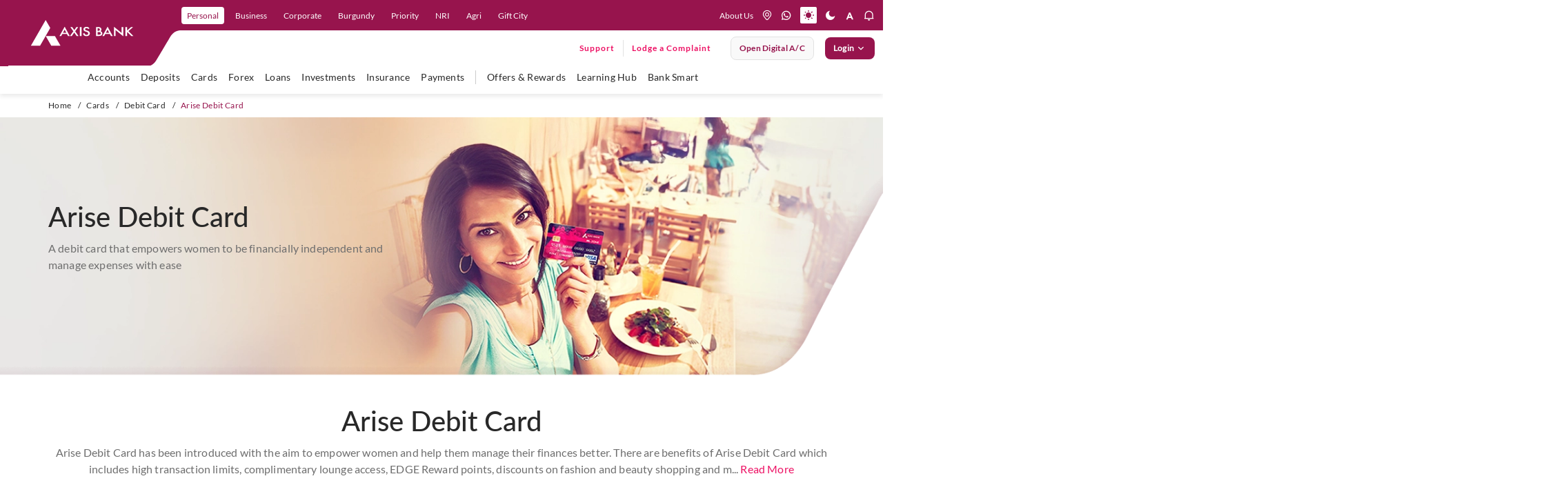

--- FILE ---
content_type: text/html; charset=utf-8
request_url: https://www.axis.bank.in/cards/debit-card/arise-debit-card
body_size: 64923
content:
 <!DOCTYPE html> <html lang="en" class="accessibility"> <head> <!-- End Google Tag Manager --> <title>
	Arise Debit Card – Exclusive Benefits for Women | Axis Bank
</title> <meta charset="utf-8"> <meta http-equiv="X-UA-Compatible" content="IE=edge"> <meta name="viewport" content="width=device-width, initial-scale=1.0, maximum-scale=1.0, user-scalable=no"> <link href="/assets/images/favicon.ico" type="image/ico/gif" sizes="16x16" rel="shortcut icon"> <link href="/assets/css/firstfold.css" rel="preload" as="style"> <link href="/assets/css/firstfold.css" rel="stylesheet"> <link rel="manifest" href="/assets/push-notify/chrome/manifest.json"> <link rel="preload" as="font" type="font/woff2" crossorigin="anonymous" href="/assets/fonts/Lato-Regular.woff2"> <link rel="preload" as="font" type="font/woff2" crossorigin="anonymous" href="/assets/fonts/Lato-Medium.woff2"> <link rel="preload" as="font" type="font/woff2" crossorigin="anonymous" href="/assets/fonts/Lato-Semibold.woff2"> <link rel="preload" as="font" type="font/woff2" crossorigin="anonymous" href="/assets/fonts/Lato-Bold.woff2"> <link rel="preload" fetchpriority="high" as="image" href="/assets/images/menucurve.svg" media="(min-width: 1199px)"> <link rel="preload" as="image" href="/assets/images/menucurve-xs.svg" media="(max-width: 1198px)"> <link rel="preload" as="image" href="/images/default-source/banners/webp/category-banner-curve.webp"> <link rel="preload" as="image" href="/images/default-source/banners/webp/category-bannerbg.webp" media="(min-width: 769px)"> <link rel="preload" as="image" href="/images/default-source/banners/webp/category-bannerbg-mob.webp" type="image/webp" media="(max-width: 768px)"> <link rel="preload" href="/assets/css/vendorgrid.css" as="style"> <link href="/assets/css/vendorgrid.css" rel="stylesheet"> <link rel="preload" href="/assets/css/Productpage.css" as="style"> <link rel="stylesheet" href="/assets/css/Productpage.css" /> <link rel="preload" href="/assets/css/Custom.css" as="style"> <link rel="stylesheet" href="/assets/css/Custom.css"> <script type="text/javascript" src="https://cookie-manager.pyxis.privybyidfy.app/cookie-banner/assets/089cbc6cb1d0/16c14923-a5d9-45b0-8530-377845358e49" defer></script> <script rel="preload" src="/assets/js/vendor/jquery-3.7.1.min.js"></script> <noscript> <style>
            [data-aos] {
                opacity: 1 !important;
                transform: none !important;
            }

            .owl-carousel {
                display: block !important;
                overflow: visible !important;
            }

                .owl-carousel .item {
                    display: inline-block !important;
                    width: 100% !important; /* Or a fixed width */
                }

            .eligibility .accord-cont .accord-inner-cont {
                display: block !important; /* Shown only if JS is disabled */
                height: 400px;
            }
        </style> </noscript> <meta name="google-site-verification" content="N8aSIPz8W1jApC0xZJEDNz1mW1sKn-QwZOFOhS1eUrk" /> <meta name="keywords" content="ladies first debit card, debit cards, axis bank"/>
<meta property="og:title" content="Arise Debit Card – Exclusive Benefits for Women | Axis Bank">
<meta property="og:site_name" content="Axis Bank">
<meta property="og:url" content="https://www.axis.bank.in/cards/debit-card/arise-debit-card">
<meta property="og:description" content="Ladies First Debit Card from Axis Bank, India. Debit Cards designed specially for the women in our lives. Click here to know more and apply online!">
<meta property="og:type" content="website">
<meta property="og:image" content="https://www.axis.bank.in/assets/images/logo-white.png">
<meta name="twitter:card" content="summary_large_image">
<meta name="twitter:site" content="@AxisBank">
<meta name="twitter:title" content="Arise Debit Card – Exclusive Benefits for Women | Axis Bank">
<meta name="twitter:description" content="Ladies First Debit Card from Axis Bank, India. Debit Cards designed specially for the women in our lives. Click here to know more and apply online!">
<meta name="twitter:image" content="https://www.axis.bank.in/assets/images/logo-white.png">
<script type="application/ld+json">{
  "@context": "https://schema.org/",
  "@type": "BreadcrumbList",
  "itemListElement": [
    {
      "@type": "ListItem",
      "position": 1,
      "name": "Home",
      "item": "https://www.axis.bank.in"
    },
    {
      "@type": "ListItem",
      "position": 2,
      "name": "Cards",
      "item": "https://www.axis.bank.in/cards"
    },
    {
      "@type": "ListItem",
      "position": 3,
      "name": "Debit Card",
      "item": "https://www.axis.bank.in/cards/debit-card"
    },
    {
      "@type": "ListItem",
      "position": 4,
      "name": "Arise Debit Card",
      "item": "https://www.axis.bank.in/cards/debit-card/arise-debit-card"
    }
  ]
}</script><meta name="Generator" content="Sitefinity 14.4.8121.0 DX" /><link rel="canonical" href="https://www.axis.bank.in/cards/debit-card/arise-debit-card" /><meta name="description" content="Ladies First Debit Card from Axis Bank, India. Debit Cards designed specially for the women in our lives. Click here to know more and apply online!" /></head> <body class="noJS"> <!-- Google Tag Manager (noscript) --> <noscript> <iframe src="https://www.googletagmanager.com/ns.html?id=GTM-TFJQKFG"
                height="0" width="0" style="display:none;visibility:hidden"></iframe> </noscript> <!-- End Google Tag Manager (noscript) --> <!-- Start loader  --> <!-- Start End  --> <!-- Start Header--> <header class="header"> <div class="header-container-main"> 

<div >
    <div class="sfContentBlock sf-Long-text" ><div class="header-container"><div class="hdr-logo"><button id="hamburger" type="button" aria-label="hamburger"><span></span><span></span><span></span></button><a href="/" data-eventlabel="axis logo" aria-label="User clicks on any item below on Top Nav" data-event="home_page_click" data-eventcategory="top nav" data-eventaction="top left nav - cta click"><img src="/assets/images/logo.svg" alt="Axis Bank" title="Axis Bank" data-sf-ec-immutable="" width="150" height="38" /></a>
 <div class="desk-logo-curve"><svg width="297" height="95" viewBox="0 0 297 95" xmlns="http://www.w3.org/2000/svg"><defs><clippath id="clip-unique-1"><rect width="297" height="95"></rect></clippath>
 </defs>
 <g clip-path="url(#clip-unique-1)"><path fill-rule="evenodd" clip-rule="evenodd" d="M-4.02734 0V95.9183H246.99C256.246 96.161 260.58 87.3665 260.58 87.3665C260.58 87.3665 273.038 66.6228 280.064 54.4192C286.224 43.117 296.324 44.03 296.324 44.03H332.264V0H-4.02734Z"></path></g>
 </svg>
 </div><div class="mob-logo-curve"><svg width="200" height="44" viewBox="0 0 200 44" fill="none" xmlns="http://www.w3.org/2000/svg"><path fill-rule="evenodd" clip-rule="evenodd" d="M0 5.25528e-07V44H152.922C158.11 44.002 160.057 39.6027 160.057 39.6027C160.057 39.6027 166.934 28.134 170.204 22.4252C173.479 16.7164 178.656 17.3222 178.656 17.3222H200V-1.75176e-07L0 5.25528e-07Z"></path></svg>
 </div></div><div class="nav-right xs-hide"><ul class="nav-primary"><li class="nav-item"><a href="/" tabindex="0" role="link" data-level="personal" class="nav-link" data-sf-ec-immutable="" aria-label="user clicks on Personal" data-event="home_page_click" data-eventcategory="top nav" data-eventaction="top nav - cta click" data-eventlabel="Personal">Personal</a></li><li class="nav-item"><a href="/business-banking" role="link" data-level="Business" class="nav-link" data-sf-ec-immutable="" aria-label="user clicks on Business" data-event="home_page_click" data-eventcategory="top nav" data-eventaction="top nav - cta click" data-eventlabel="Business">Business</a></li><li class="nav-item"><a href="/corporate" role="link" data-level="corporate" class="nav-link" data-sf-ec-immutable="" aria-label="user clicks on Corporate" data-event="home_page_click" data-eventcategory="top nav" data-eventaction="top nav - cta click" data-eventlabel="Corporate">Corporate</a></li><li class="nav-item"><a href="/burgundy" role="link" data-level="Burgundy" class="nav-link" data-sf-ec-immutable="" aria-label="user clicks on Burgundy" data-event="home_page_click" data-eventcategory="top nav" data-eventaction="top nav - cta click" data-eventlabel="Burgundy">Burgundy</a></li><li class="nav-item"><a href="/priority-banking-program" role="link" data-level="Priority" class="nav-link" data-sf-ec-immutable="" aria-label="user clicks on Priority" data-event="home_page_click" data-eventcategory="top nav" data-eventaction="top nav - cta click" data-eventlabel="Priority">Priority</a></li><li class="nav-item"><a href="/nri" role="link" data-level="nri" class="nav-link" data-sf-ec-immutable="" aria-label="user clicks on NRI" data-event="home_page_click" data-eventcategory="top nav" data-eventaction="top nav - cta click" data-eventlabel="NRI">NRI</a></li><li class="nav-item"><a href="/agri-and-rural" role="link" data-level="agri" class="nav-link" data-sf-ec-immutable="" aria-label="user clicks on Agri" data-event="home_page_click" data-eventcategory="top nav" data-eventaction="top nav - cta click" data-eventlabel="Agri">Agri</a>
 </li><li class="nav-item"><a href="/ibu-gift-city" role="link" data-level="Gift City" class="nav-link" data-sf-ec-immutable="" aria-label="user clicks on Gift City" data-event="home_page_click" data-eventcategory="top nav" data-eventaction="top nav - cta click" data-eventlabel="Gift City">Gift
 City</a></li></ul><div class="nav-secondary"><a href="/about-us" class="about-us-link" data-sf-ec-immutable="" aria-label="User clicks on help" data-event="home_page_click" data-eventcategory="top nav" data-eventaction="top right nav - cta click" data-eventlabel="about us">About Us</a>
 <ul class="hdr-nav-list"><!-- <li class="nav-item xs-hide about"></li> -->
 <li class="nav-item dropdown lang-dropdown"><select class="singleselect" aria-label="language select here"><option value="Eng" selected="selected" aria-label="user clicks on language change drop down" data-event="home_page_click" data-eventcategory="top nav" data-eventaction="top right nav - cta click" data-eventlabel="language dropdown">Eng
 </option>
 <option value="हिंदी" aria-label="user clicks on language change drop down" data-event="home_page_click" data-eventcategory="top nav" data-eventaction="top right nav - cta click" data-eventlabel="language dropdown">हिंदी
 </option>
 </select>
 </li></ul><ul class="hdr-nav-list icon-nav-list"><li class="nav-item"><a href="https://branch.axis.bank.in/" aria-label="location" title="location" class="nav-link" data-sf-ec-immutable=""><em class="icon icon-location"></em></a></li><li class="nav-item"><a href="https://application.axis.bank.in/Webforms/Whatsappbanking/Whatsappbanking.aspx?cta=homepage-navigation-whatsapp-banking&amp;_gl=1*setdx6*_gcl_au*MTE4ODcyODIyMC4xNzUxNDM4MDY5*_ga*OTUyODI2NTMzLjE3MzU4ODQwMTc.*_ga_CH41PE7401*czE3NTI1NTk5MjgkbzUyNCRnMSR0MTc1MjU2NDM4OCRqMTEkbDAkaDU1NzE1NDU0Ng.." aria-label="whatsapp" title="whatsapp" class="nav-link" data-sf-ec-immutable=""><em class="icon icon-whatsapp"></em></a></li><li class="nav-item"><a href="#" aria-label="light mode" title="light mode" class="mode-change light nav-link active" data-sf-ec-immutable=""><em class="icon icon-light"></em></a></li><li class="nav-item"><a href="#" aria-label="dark mode" title="dark mode" class="mode-change dark nav-link" data-sf-ec-immutable=""><em class="icon icon-dark"></em></a>
 </li><li class="nav-item dd-resize"><a href="#" aria-label="font resize" title="font resize" class="nav-link" data-sf-ec-immutable=""><em class="icon icon-a-normal"></em></a>
 <div class="dd-font-resize"><ul><li class="nav-item nav-font"><a href="#" role="button" aria-label="font resize Decrease" title="font Minus" class="resizer link fontScaler font-minus minusOne" data-sf-ec-immutable=""><em class="icon icon-a-minus"></em></a></li><li class="nav-item nav-font"><a href="#" role="button" aria-label="font resize Increase" title="font Reset" class="resizer link fontScaler font-reset resetOne" data-sf-ec-immutable=""><em class="icon icon-a-normal"></em></a></li><li class="nav-item nav-font"><a href="#" role="button" aria-label="font resize Normal" title="font Plus" class="resizer link fontScaler font-plus plusOne" data-sf-ec-immutable=""><em class="icon icon-a-plus"></em></a></li></ul></div></li><li class="nav-item notification-link"><a href="#" aria-label="notification" title="notification" class="nav-link" data-sf-ec-immutable=""><em class="icon icon-notification"></em></a>
 <div class="notification-menu"><ul class="notification-list"><li class="notification-item img-notif"><a href="https://maximus.axis.bank.in/external/customer/login/?product=personal&amp;utm_source=loans-product-page&amp;utm_medium=website&amp;utm_campaign=mlp-ipl-product-banner-applynow&amp;_gl=1*1s58l1h*_gcl_au*MTYzMjQyNDkyNS4xNzMzOTE0OTcw*_ga*MTYwMjY3Nzg2MS4xNzMzOTc1MjU2*_ga_CH41PE7401*MTczOTg1ODA4Ni4xODkuMC4xNzM5ODU4MDg2LjYwLjAuMA"><img src="[data-uri]" data-lazy-src="https://s7ap1.scene7.com/is/image/Targetaxisbank/PL_NotBot_Nov23_293x122" loading="lazy" class="at-element-click-tracking lazy-img" data-sf-ec-immutable="" /></a>
 </li><li class="notification-item img-notif"><a href="https://web.axis.bank.in/DigitalChannel/WebForm/?index6&amp;utm_medium=neoproduct&amp;utm_campaign=ccneo&amp;utm_source=website&amp;axisreferralcode=neoproduct"><img src="[data-uri]" data-lazy-src="https://s7ap1.scene7.com/is/image/Targetaxisbank/ETBNeo_July25_Note_293x122" class="at-element-click-tracking lazy-img" loading="lazy" data-sf-ec-immutable="" /></a>
 </li><li class="notification-item content-notif"><div class="notification-icon"><img src="[data-uri]" data-lazy-src="/images/default-source/mega-menu/axis-icon-circle.png?sfvrsn=8f3f1de5_1" height="32" class="notif-icon lazy-img" width="32" alt="Axis Icon" data-sf-ec-immutable="" /></div><div class="notification-text"><p class="notification-title">Axis Bank is now on WhatsApp !</p><p class="notification-sub-title">Send us a 'Hi' on 7036165000 for all your banking needs</p><a href="https://application.axis.bank.in/Webforms/Whatsappbanking/Whatsappbanking.aspx?cta=-product-page-banner-sign-up-whatsapp-banking&amp;_gl=1*1liv8pn*_gcl_au*MTkwNzU3NzczNy4xNzQzNjU3NDc5*_ga*NTUwMjE0MjU1LjE3NDM2NTc0ODA.*_ga_CH41PE7401*czE3NDc2NDE2MzYkbzM0JGcxJHQxNzQ3NjQxNjU5JGozNyRsMCRoMjEyMjY0NzI1OCRkdGRVakhscnVQQUpfVnRmU1Bha3JfVkNOd2lHWmdDT1ZfZw.." class="link-more link-btn" data-sf-ec-immutable="">SIGN-UP</a>
 </div></li></ul></div></li></ul></div><div class="nav-ternary xs-hide"><div class="ff-search-wrapper"></div><ul class="main-nav-list"><li class="support-lodge-wrap"><div class="support-link-wrap"><a href="https://application.axis.bank.in/webforms/axis-support/index.aspx?cta=axis-support-header" title="Support" class="link-btn support-link" data-sf-ec-immutable="">Support</a></div><div class="lodge-link-wrap"><a href="https://application.axis.bank.in/webforms/axis-support/index.aspx?complaintpopup=y" title="" class="link-btn lodge-comp-link" data-sf-ec-immutable="" target="_blank">Lodge a Complaint</a></div></li><li class="btn-li"><a href="https://leap.axis.bank.in/?utm_source=website&amp;utm_medium=website-megamenu&amp;utm_cta=homepage-placeholder" target=" _blank" contenteditable="false" class="btn btn-secondary open-digital-btn" aria-label="User clicks on open digital account" data-event="home_page_click" data-eventcategory="top nav" data-eventaction="top right nav - cta click" data-eventlabel="open digital account" data-sf-ec-immutable="">Open digital A/C </a></li><li class="btn-li login"><button id="btnLogin" type="button" contenteditable="false" class="btn btn-primary btnLogin">Login <span class="icon-rightarrow"></span></button><div class="accord-wrap"><ul class="accord-list"><li class="accord-item"><button><p class="accord-title">Internet Banking</p><span class="icon icon-accord-arrow"></span></button><div class="accord-content" style="display:none;"><div class="inner-cont"><div class="cont-wrap"><span class="menu-text">Personal</span>
 <div class="btn-wrap"><a href="https://omni.axis.bank.in/axisretailbanking/" title="Login" class="btn btn-primary" data-sf-ec-immutable="">Login</a><a href="https://omni.axis.bank.in/axisretailbanking/#/99/DEEPLINK/APPREGI/c3ViTW9kdWxlPXJlZ2lzdGVyJmlzRGVlcExpbms9dHJ1ZQ=" title="Register" class="btn btn-secondary" data-sf-ec-immutable="">Register</a></div></div><div class="cont-wrap"><em class="menu-text">neo for corporates
                                                <span class="nwBlinktxt">New</span>
 </em>
 <div class="btn-wrap"><a href="https://nfc.axis.bank.in/pre-login-interim" title="Login" class="btn btn-primary" data-sf-ec-immutable="">Login</a>
 </div><div class="cont-wrap"><em class="menu-text">neo for business

                                                </em>
 <div class="btn-wrap"><a href="https://neo.axis.bank.in/login/customer" title="Login" class="btn btn-primary" data-sf-ec-immutable="">Login</a><a href="https://neo.axis.bank.in/axis-onboarding" title="Register" class="btn btn-secondary" data-sf-ec-immutable="">Register</a></div><a tabindex="0" class="section-desc-small" data-sf-ec-immutable="">For Sole Props and
                                                    individuals with CA <span class="nwBlinktxt txt-sm">New</span></a>
 </div><div class="cont-wrap"><span class="menu-text">IBU GIFT city retail </span>
 <div class="btn-wrap"><a href="https://giftcity.axis.bank.in/axisibunetbanking/" title="Login" class="btn btn-primary" data-sf-ec-immutable="">Login</a></div></div><div class="cont-wrap"><span class="menu-text">IBU GIFT city corporate
                                                </span>
 <div class="btn-wrap"><a href="https://corpgiftcity.axis.bank.in/pre-login" title="Login" class="btn btn-primary" data-sf-ec-immutable="">Login</a></div></div></div></div></div></li><li class="accord-item"><button><p class="accord-title">Mobile Banking</p><span class="icon icon-accord-arrow"></span></button><div class="accord-content"><div class="inner-cont"><div class="cont-wrap with-img"><img src="[data-uri]" data-lazy-src="/images/default-source/default-album/open-app-qr-mob.png?sfvrsn=e1cc09c_1" loading="lazy" class="imgBr lazy-img" sfref="[images%7COpenAccessDataProvider]dec788fd-54db-48ec-8510-84277390e48d" data-sf-ec-immutable="" /><span class="menu-text">Explore 250+ banking
                                                services on Axis Mobile App <br />Scan to Download</span>

 </div><div class="cont-wrap"><a href="https://axisbank.onelink.me/967567770?pid=Websitebanner_dwlink_loginmenu&amp;c=Websitebanner_dwlink_loginmenu&amp;af_dp=axisbank://axis.com/NEWDASH&amp;utm_source=login-menu&amp;utm_medium=website-banner" title="Paypro" data-sf-ec-immutable=""><span class="menu-text">Click to
                                                    download Axis Mobile App open</span></a>

 </div><div class="cont-wrap"><a href="/bank-smart/open-by-axis-bank" title="Paypro" data-sf-ec-immutable=""><span class="menu-text">Click to
                                                    explore Axis Mobile App open</span></a>

 </div></div></div></li><li class="accord-item"><button><p class="accord-title">CMS and Payment Solution</p><span class="icon icon-accord-arrow"></span></button><div class="accord-content"><div class="inner-cont"><div class="cont-wrap"><a href="https://paypro.axis.bank.in/corporateWeb/" title="Paypro"><span class="menu-text" data-sf-ec-immutable="">Paypro</span></a>

 </div></div></div></li><li class="accord-item"><button><p class="accord-title">Cards</p><span class="icon icon-accord-arrow"></span></button><div class="accord-content"><div class="inner-cont"><div class="cont-wrap"><a href="https://prepaidcards.axis.bank.in/AxisPortalWeb/" title="Multi-Currency Forex Card" data-sf-ec-immutable=""><span class="menu-text">Multi-Currency Forex Card</span></a>

 </div><div class="cont-wrap"><a href="https://omni.axis.bank.in/axisretailbanking/" title="Credit Card Login" data-sf-ec-immutable=""><span class="menu-text">Credit Card
                                                    Login</span></a>

 </div><div class="cont-wrap"><a href="https://prepaid-customer.axis.bank.in/customerportal/#/axis-login" title="Prepaid Cards" data-sf-ec-immutable=""><span class="menu-text">Prepaid Cards</span></a>

 </div><div class="cont-wrap"><a href="https://transitprepaid.axis.bank.in/#/login/" title="Transit Cards" data-sf-ec-immutable=""><span class="menu-text">Transit Cards</span></a>

 </div></div></div></li><!-- <li class="accord-item"><button>
                                    <p class="accord-title"><a href="https://straight2axis.axis.bank.in/CorporatePortal/login" title="Power Access" data-sf-ec-immutable=""><span class="menu-text">Power Access</span></a></p><span class="icon icon-accord-arrow"></span>
                                </button><div class="accord-content">
                                    <div class="inner-cont">
                                        <div class="cont-wrap"><a href="https://straight2axis.axis.bank.in/CorporatePortal/login" title="Power Access" data-sf-ec-immutable=""><span class="menu-text">Power Access</span></a>

                                        </div>
                                    </div>
                                </div> 
                            </li> -->
 <li class="accord-item"><button><p class="accord-title">Remit Money</p><span class="icon icon-accord-arrow"></span></button><div class="accord-content"><div class="inner-cont"><div class="cont-wrap"><a href="https://www.remitmoney.com/" title="Remit Money" data-sf-ec-immutable=""><span class="menu-text">Remit Money</span></a>

 </div><div class="cont-wrap"><a href="https://www.remitmoney.com/signup" title="Register" data-sf-ec-immutable=""><span class="menu-text">Register</span></a>

 </div></div></div></li><li class="accord-item"><button><p class="accord-title">EDGE REWARDS</p><span class="icon icon-accord-arrow"></span></button><div class="accord-content"><div class="inner-cont"><div class="cont-wrap"><a href="https://edgerewards.axis.bank.in" title="Register" data-sf-ec-immutable=""><span class="menu-text">EDGE
 REWARDS</span></a>

 </div></div></div></li><li class="accord-item"><button><p class="accord-title">FASTag</p><span class="icon icon-accord-arrow"></span></button><div class="accord-content"><div class="inner-cont"><div class="cont-wrap"><a href="https://fastag.axis.bank.in/CEBAWEB/default.aspx" title="Retail" data-sf-ec-immutable=""><span class="menu-text">Retail</span></a>

 </div><div class="cont-wrap"><a href="https://fastag.axis.bank.in/CEBAWEB/default.aspx" title="Corporate" data-sf-ec-immutable=""><span class="menu-text">Corporate</span></a>

 </div></div></div></li></ul></div></li></ul></div></div><div class="nav-right-xs"><ul class="hdr-nav-list dev-hdr-nav-list"><li class="nav-item notification-link"><a href="#" aria-label="notification" title="notification" class="nav-link" data-sf-ec-immutable=""><em class="icon icon-notification"></em></a>
 <div class="notification-menu"><ul class="notification-list"><li class="notification-item img-notif"><a href="https://maximus.axis.bank.in/external/customer/login/?product=personal&amp;utm_source=loans-product-page&amp;utm_medium=website&amp;utm_campaign=mlp-ipl-product-banner-applynow&amp;_gl=1*1s58l1h*_gcl_au*MTYzMjQyNDkyNS4xNzMzOTE0OTcw*_ga*MTYwMjY3Nzg2MS4xNzMzOTc1MjU2*_ga_CH41PE7401*MTczOTg1ODA4Ni4xODkuMC4xNzM5ODU4MDg2LjYwLjAuMA"><img src="[data-uri]" data-lazy-src="https://s7ap1.scene7.com/is/image/Targetaxisbank/PL_NotBot_Nov23_293x122" class="at-element-click-tracking lazy-img" loading="lazy" "="" data-sf-ec-immutable="" /></a>
 </li><li class=" notification-item img-notif"><a href="https://web.axis.bank.in/DigitalChannel/WebForm/?index6&amp;utm_medium=neoproduct&amp;utm_campaign=ccneo&amp;utm_source=website&amp;axisreferralcode=neoproduct"><img src="[data-uri]" data-lazy-src="https://s7ap1.scene7.com/is/image/Targetaxisbank/ETBNeo_July25_Note_293x122" class="at-element-click-tracking lazy-img" loading="lazy" data-sf-ec-immutable="" /></a>
 </li><li class="notification-item content-notif"><div class="notification-icon"><a href="" data-sf-ec-immutable=""></a><a href="https://web.axis.bank.in/DigitalChannel/WebForm/?index6&amp;utm_medium=neoproduct&amp;utm_campaign=ccneo&amp;utm_source=website&amp;axisreferralcode=neoproduct"><img src="[data-uri]" data-lazy-src="/images/default-source/mega-menu/axis-icon-circle.png?sfvrsn=8f3f1de5_1" height="32" loading="lazy" class="notif-icon lazy-img" width="32" alt="Axis Icon" data-sf-ec-immutable="" /></a></div><div class="notification-text"><p class="notification-title">Axis Bank is now on WhatsApp !</p><p class="notification-sub-title">Send us a 'Hi' on 7036165000 for all your banking needs</p><a href="https://application.axis.bank.in/Webforms/Whatsappbanking/Whatsappbanking.aspx?cta=-product-page-banner-sign-up-whatsapp-banking&amp;_gl=1*1liv8pn*_gcl_au*MTkwNzU3NzczNy4xNzQzNjU3NDc5*_ga*NTUwMjE0MjU1LjE3NDM2NTc0ODA.*_ga_CH41PE7401*czE3NDc2NDE2MzYkbzM0JGcxJHQxNzQ3NjQxNjU5JGozNyRsMCRoMjEyMjY0NzI1OCRkdGRVakhscnVQQUpfVnRmU1Bha3JfVkNOd2lHWmdDT1ZfZw" class="link-more link-btn" data-sf-ec-immutable="" target="_blank">SIGN-UP</a>
 </div></li></ul></div></li><li class="nav-item" id="mob_search_icon"><a href="javascript:handleSearch();" aria-label="search" title="search" class="nav-link" data-event="home_page_click" data-eventcategory="top nav" data-eventaction="top right nav - cta click" data-eventlabel="icons - search" data-sf-ec-immutable=""><em class="icon icon-search"></em></a>
 <div class="ff-search-wrapper"></div></li><li class="nav-item"><a href="https://application.axis.bank.in/Webforms/Whatsappbanking/Whatsappbanking.aspx?cta=homepage-navigation-whatsapp-banking" aria-label="whatsapp" title="whatsapp" class="nav-link" data-sf-ec-immutable="" data-event="home_page_click" data-eventcategory="top nav" data-eventaction="top right nav - cta click" data-eventlabel="icons - whatsapp"><em class="icon icon-whatsapp"></em></a></li><li class="support-lodge-wrap"><div class="support-link-wrap"><a a="" href="https://application.axis.bank.in/webforms/axis-support/index.aspx?cta=axis-support-header" title="Support" class="link-btn support-link" data-sf-ec-immutable="">Support</a></div></li><li class="btn-li login"><button id="btnLogin" type="button" contenteditable="false" class="btn btn-primary btnLogin" aria-label="User clicks on Login" data-event="home_page_click" data-eventcategory="top nav" data-eventaction="top right nav - cta click" data-eventlabel="login">Login
 </button><div class="accord-wrap"><ul class="accord-list"><li class="accord-item"><button><p class="accord-title">Internet Banking</p><span class="icon icon-accord-arrow"></span></button><div class="accord-content" style="display:none;"><div class="inner-cont"><div class="cont-wrap"><span class="menu-text">Personal</span>
 <div class="btn-wrap"><a href="https://omni.axis.bank.in/axisretailbanking/" title="Login" class="btn btn-primary" data-sf-ec-immutable="">Login</a><a href="https://omni.axis.bank.in/axisretailbanking/#/99/DEEPLINK/APPREGI/c3ViTW9kdWxlPXJlZ2lzdGVyJmlzRGVlcExpbms9dHJ1ZQ=" title="Register" class="btn btn-secondary" data-sf-ec-immutable="">Register</a></div></div><div class="cont-wrap"><em class="menu-text">neo for corporates <span class="nwBlinktxt txt-sm">New</span></em>
 <div class="btn-wrap"><a href="https://nfc.axis.bank.in/pre-login-interim" title="Login" class="btn btn-primary" data-sf-ec-immutable="">Login</a>
 </div><div class="cont-wrap"><em class="menu-text">neo for business</em>
 <div class="btn-wrap"><a href="https://neo.axis.bank.in/login/customer" title="Login" class="btn btn-primary" data-sf-ec-immutable="">Login</a><a href="https://neo.axis.bank.in/axis-onboarding" title="Register" class="btn btn-secondary" data-sf-ec-immutable="">Register</a></div><a tabindex="0" class="section-desc-small" data-sf-ec-immutable="">For Sole Props and
                                                individuals with CA <span class="nwBlinktxt txt-sm">New</span></a>
 </div><div class="cont-wrap"><span class="menu-text">IBU GIFT city retail </span>
 <div class="btn-wrap"><a href="https://giftcity.axis.bank.in/axisibunetbanking/" title="Login" class="btn btn-primary" data-sf-ec-immutable="">Login</a></div></div><div class="cont-wrap"><span class="menu-text">IBU GIFT city corporate </span>
 <div class="btn-wrap"><a href="https://corpgiftcity.axis.bank.in/pre-login" title="Login" class="btn btn-primary" data-sf-ec-immutable="">Login</a></div></div></div></div></div></li><li class="accord-item"><button><p class="accord-title">Mobile Banking</p><span class="icon icon-accord-arrow"></span></button><div class="accord-content"><div class="inner-cont"><div class="cont-wrap"><img src="[data-uri]" data-lazy-src="/images/default-source/default-album/open-app-qr-mob.png?sfvrsn=e1cc09c_1" loading="lazy" class="imgBr lazy-img" data-sf-ec-immutable="" /><span class="menu-text">Explore 250+ banking
                                            services on Axis Mobile App <br />Scan to Download</span>

 </div><div class="cont-wrap"><a href="https://axisbank.onelink.me/967567770?pid=Websitebanner_dwlink_loginmenu&amp;c=Websitebanner_dwlink_loginmenu&amp;af_dp=axisbank://axis.com/NEWDASH&amp;utm_source=login-menu&amp;utm_medium=website-banner" title="Paypro" data-sf-ec-immutable=""><span class="menu-text">Click to
                                                download Axis Mobile App open</span></a>

 </div><div class="cont-wrap"><a href="/bank-smart/open-by-axis-bank" title="Paypro" data-sf-ec-immutable=""><span class="menu-text">Click to
                                                explore Axis Mobile App open</span></a>

 </div></div></div></li><li class="accord-item"><button><p class="accord-title">CMS and Payment Solution</p><span class="icon icon-accord-arrow"></span></button><div class="accord-content"><div class="inner-cont"><div class="cont-wrap"><a href="https://paypro.axis.bank.in/corporateWeb/" title="Paypro"><span class="menu-text" data-sf-ec-immutable="">Paypro</span></a>

 </div></div></div></li><li class="accord-item"><button><p class="accord-title">Cards</p><span class="icon icon-accord-arrow"></span></button><div class="accord-content"><div class="inner-cont"><div class="cont-wrap"><a href="https://prepaidcards.axis.bank.in/AxisPortalWeb/" title="Multi-Currency Forex Card" data-sf-ec-immutable=""><span class="menu-text">Multi-Currency Forex Card</span></a>

 </div><div class="cont-wrap"><a href="https://omni.axis.bank.in/axisretailbanking/" title="Credit Card Login" data-sf-ec-immutable=""><span class="menu-text">Credit Card
                                                Login</span></a>

 </div><div class="cont-wrap"><a href="https://prepaid-customer.axis.bank.in/customerportal/#/axis-login" title="Prepaid Cards" data-sf-ec-immutable=""><span class="menu-text">Prepaid Cards</span></a>

 </div><div class="cont-wrap"><a href="https://transitprepaid.axis.bank.in/#/login" title="Transit Cards" data-sf-ec-immutable=""><span class="menu-text">Transit Cards</span></a>

 </div></div></div></li><!-- <li class="accord-item"><button>
                                <p class="accord-title">Power Access</p><span class="icon icon-accord-arrow"></span>
                            </button>
                            <div class="accord-content">
                                <div class="inner-cont">
                                    <div class="cont-wrap"><a href="https://straight2axis.axis.bank.in/CorporatePortal/login" title="Power Access" data-sf-ec-immutable=""><span class="menu-text">Power
                                                Access</span></a>

                                    </div>
                                </div>
                            </div>
                        </li> -->
 <li class="accord-item"><button><p class="accord-title">Remit Money</p><span class="icon icon-accord-arrow"></span></button><div class="accord-content"><div class="inner-cont"><div class="cont-wrap"><a href="https://www.remitmoney.com/" title="Remit Money" data-sf-ec-immutable=""><span class="menu-text">Remit Money</span></a>

 </div><div class="cont-wrap"><a href="https://www.remitmoney.com/signup" title="Register" data-sf-ec-immutable=""><span class="menu-text">Register</span></a>

 </div></div></div></li><li class="accord-item"><button><p class="accord-title">EDGE REWARDS</p><span class="icon icon-accord-arrow"></span></button><div class="accord-content"><div class="inner-cont"><div class="cont-wrap"><a href="https://edgerewards.axis.bank.in" title="Register" data-sf-ec-immutable=""><span class="menu-text">EDGE REWARDS</span></a>

 </div></div></div></li><li class="accord-item"><button><p class="accord-title">FASTag</p><span class="icon icon-accord-arrow"></span></button><div class="accord-content"><div class="inner-cont"><div class="cont-wrap"><a href="https://fastag.axis.bank.in/CEBAWEB/default.aspx" title="Retail" data-sf-ec-immutable=""><span class="menu-text">Retail</span></a>

 </div><div class="cont-wrap"><a href="https://fastag.axis.bank.in/CEBAWEB/default.aspx" title="Corporate" data-sf-ec-immutable=""><span class="menu-text">Corporate</span></a>

 </div></div></div></li></ul></div></li></ul></div></div></div>
</div>
 </div> <div class="nav-level1"> 

<div >
    <div class="sfContentBlock sf-Long-text" ><a href="#" class="offcanvas-logo lg-hide"><img loading="lazy" src="[data-uri]" data-lazy-src="/assets/images/axis-bank-mob.svg" data-normal="/assets/images/axis-bank-mob.svg" data-dark="/assets/images/axis-bank-mob-dark.svg" alt="Axis Bank" title="Axis Bank" class="darkImg lazy-img" width="121" height="31" data-sf-ec-immutable="" /></a>
<div class="nav-primary-main"><ul class="nav-primary"><li class="nav-item"><a href="/" data-level="personal" class="nav-link active" data-sf-ec-immutable="">Personal</a></li><li class="nav-item"><a href="/business-banking" data-level="Business" class="nav-link" data-sf-ec-immutable="">Business</a></li><li class="nav-item"><a href="/corporate" data-level="corporate" class="nav-link" data-sf-ec-immutable="">Corporate</a></li><li class="nav-item"><a href="/burgundy" data-level="burgundy" class="nav-link" data-sf-ec-immutable="">Burgundy</a></li><li class="nav-item"><a href="/priority-banking-program" data-level="priority" class="nav-link" data-sf-ec-immutable="">Priority</a></li><li class="nav-item"><a href="/nri" data-level="nri" class="nav-link" data-sf-ec-immutable="">NRI</a></li><li class="nav-item"><a href="/agri-and-rural" data-level="agri" class="nav-link" data-sf-ec-immutable="">Agri</a></li><li class="nav-item"><a href="/Ibu-gift-city" data-level="gift city" class="nav-link" data-sf-ec-immutable="">Gift City</a></li></ul></div></div>
</div> 

<div >
    <div class="sfContentBlock sf-Long-text" ><div class="search-container-Mob"></div></div>
</div> <div class="navigationmenu"> 

<div >
    <div class="sfContentBlock sf-Long-text" ><div id="personal" class="mainLevelItem active"><ul class="nav-list"><li class="nav-item megadd"><span class="drop-arrow icon-rightarrow"></span><a href="/accounts" class="nav-link" data-sf-ec-immutable="" aria-label="user hovers on accounts" data-event="home_page_click" data-eventcategory="hover menu" data-eventaction="mega nav hover" data-eventlabel="accounts">Accounts</a>
 <div class="dropdown-menu"><div class="lg-hide mb-firstMenu"><span class="drop-back-icn icon-rightarrow"></span><a href="/accounts" data-eventlabel="accounts" aria-label="user hovers on accounts" data-event="home_page_click" class="dd-back" data-eventcategory="hover menu" data-eventaction="mega nav hover">Accounts </a></div><div class="tabbed-content tabs-side"><div class="tabs"><ul><li><a href="/accounts/digital-savings-account" data-eventlabel="Digital Savings Account" aria-label="user clicks on Digital Savings Account" data-event="home_page_click" title="Digital Savings Account" data-eventcategory="open nav" class="menuitem active" data-eventaction="open nav click" data-sf-ec-immutable="">Digital Savings Account</a></li><li><a href="/accounts/savings-account" data-eventlabel="Savings Account" aria-label="user clicks on Savings Account" data-event="home_page_click" title="Savings Account" data-eventcategory="open nav" class="menuitem" data-eventaction="open nav click" data-sf-ec-immutable="">Savings Account</a></li><li><a href="/accounts/salary-account/digital-salary-account" data-eventlabel="Digital Salary Account" aria-label="user clicks on Digital Salary Account" data-event="home_page_click" title="Digital Salary Account" data-eventcategory="open nav" class="menuitem" data-eventaction="open nav click" data-sf-ec-immutable="">Digital Salary Account</a>
 </li><li><a href="/accounts/salary-account" data-eventlabel="Salary Account" aria-label="user clicks on Salary Account" data-event="home_page_click" title="Salary Account" data-eventcategory="open nav" class="menuitem" data-eventaction="open nav click" data-sf-ec-immutable="">Salary
 Account</a></li><li><a href="/business-banking/digital-current-account" data-eventlabel="Digital Current Account" aria-label="user clicks on Digital Current Account" data-event="home_page_click" title="Digital Current Account" data-eventcategory="open nav" class="menuitem" data-eventaction="open nav click" data-sf-ec-immutable="">Digital Current
                                    Account</a></li><li><a href="/business-banking/current-account" data-eventlabel="Current Account" aria-label="user clicks on Current Account" data-event="home_page_click" title="Current Account" data-eventcategory="open nav" class="menuitem" data-eventaction="open nav click" data-sf-ec-immutable="">Current
 Account</a></li><li><a href="/accounts/savings-account/trust-ngo-institutional-savings-account" data-eventlabel="Trust NGO Institutional Savings Account" aria-label="user clicks on Trust NGO Savings Account" data-event="home_page_click" title="Trust NGO Institutional Savings Account" data-eventcategory="open nav" class="menuitem" data-eventaction="open nav click" data-sf-ec-immutable="">Trust NGO
                                    Institutional Savings Account</a></li><li><a href="/accounts/safe-deposit-locker" data-eventlabel="Safe Deposit Locker" aria-label="user clicks on Safe Deposit Locker" data-event="home_page_click" title="Safe Deposit Locker" data-eventcategory="open nav" class="menuitem" data-eventaction="open nav click" data-sf-ec-immutable="">Safe Deposit Locker</a>
 </li><li><a href="/accounts/safe-custody" data-eventlabel="Safe Custody" aria-label="user clicks on Safe Custody" data-event="home_page_click" title="Safe Custody" data-eventcategory="open nav" class="menuitem" data-eventaction="open nav click" data-sf-ec-immutable="">Safe Custody</a></li><li><a href="/accounts/pension-disbursement-account" data-eventlabel="Pension Disbursement Account" aria-label="user clicks on Pension Disbursement Account" data-event="home_page_click" title="Pension Disbursement Account" data-eventcategory="open nav" class="menuitem" data-eventaction="open nav click" data-sf-ec-immutable="">Pension Disbursement Account</a></li><li><a href="/accounts/pradhan-mantri-jan-dhan-yojana-pmjdy" data-eventlabel="PMJDY" aria-label="user clicks on PMJDY" data-event="home_page_click" title="PMJDY" data-eventcategory="open nav" class="menuitem" data-eventaction="open nav click" data-sf-ec-immutable="">PMJDY</a>
 </li><li><a href="/silver-linings-program?cta=homepage-main-menu-silver-linings-program" data-eventlabel="Silver Linings Program" aria-label="user clicks on Silver Linings Program" data-event="home_page_click" title="Silver Linings Program" data-eventcategory="open nav" class="menuitem" data-eventaction="open nav click" data-sf-ec-immutable="">Silver Linings Program</a>
 </li><li><a href="/doctors-program" data-eventlabel="Doctors Banking Program" aria-label="user clicks on Doctors Banking Program" data-event="home_page_click" title="Doctors Banking Program" data-eventcategory="open nav" class="menuitem" data-eventaction="open nav click" data-sf-ec-immutable="">Doctors Banking
                                    Program</a>
 </li><li><a href="/young-sparks-banking-program" data-eventlabel="Young sparks program " aria-label="user clicks on Young sparks program " data-event="home_page_click" title="Young sparks program " data-eventcategory="open nav" class="menuitem" data-eventaction="open nav click" data-sf-ec-immutable="">Young sparks program </a>
 </li><li><a href="/self-employed-banking-program" data-eventlabel="Self Employed Banking Program " aria-label="user clicks on Self Employed Banking Program " data-event="home_page_click" title="Self Employed Banking Program " data-eventcategory="open nav" class="menuitem" data-eventaction="open nav click" data-sf-ec-immutable="">Self Employed Banking Program</a>
 </li></ul></div><div class="menuItemContent active"><a href="/accounts/digital-savings-account" data-eventlabel="Digital Savings Account" aria-label="user clicks on Digital Savings Account" data-event="home_page_click" class="menuItem-link lg-hide" data-eventcategory="open nav" data-eventaction="open nav click" data-sf-ec-immutable="">Digital Savings Account</a>
 <div class="item-content"><div class="dd-level2"><div class="innerLeftCol"><div class="list-inline filter-list filter-radio-list"><label for="lifestyle" class="radio-label active"><input id="lifestyle" type="radio" name="digitalSavingsAccFilter" tabindex="0" aria-selected="false" aria-label="Lifestyle" title="Lifestyle" class="filter-radio" checked="checked" />Lifestyle
 </label>
 <label for="premium" class="radio-label">
 <input id="premium" type="radio" name="digitalSavingsAccFilter" tabindex="0" aria-selected="false" aria-label="Premium" title="Premium" class="filter-radio" />Premium
 </label>
 <label for="dedicatedRM" class="radio-label">
 <input id="dedicatedRM" type="radio" name="digitalSavingsAccFilter" tabindex="0" aria-selected="false" aria-label="Dedicated RM" title="Dedicated RM" class="filter-radio" />Dedicated RM
                                        </label>
 <label for="zeroBalance" class="radio-label">
 <input id="zeroBalance" type="radio" name="digitalSavingsAccFilter" tabindex="0" aria-selected="true" aria-label="Zero Balance" title="Zero Balance" class="filter-radio" />Zero Balance
                                        </label>
 </div><!-- <ul class="list-inline filter-list">
                                        <li><a href="#" title="Lifestyle" class="filtertab active" data-sf-ec-immutable="">Lifestyle</a></li>
                                        <li><a href="#" title="Premium" class="filtertab" data-sf-ec-immutable="">Premium</a></li>
                                        <li><a href="#" title="Dedicated RM" class="filtertab" data-sf-ec-immutable="">Dedicated RM</a></li>
                                        <li><a href="#" title="Zero Balance" class="filtertab" data-sf-ec-immutable="">Zero Balance</a></li>
                                    </ul> -->
 <div class="header-dividertop"></div><div class="row"><div class="filter-list-item-container"><div class="filter-list-item active"><a href="/accounts/savings-account/easy-access-digital-savings-account" title="" class="card-column" data-sf-ec-immutable=""><div class="card"><p class="card-title"><span class="strong">Easy Access</span>
 Digital Savings Account</p></div></a>
 <a href="/accounts/savings-account/priority-digital-savings-account" title="" class="card-column" data-sf-ec-immutable="">
 <div class="card"><p class="card-title"><span class="strong">Priority</span>
 Digital Savings Account</p></div></a>

 <a href="/accounts/savings-account/burgundy-digital-savings-account" title="Burgundy Digital Savings Account" class="card-column" data-sf-ec-immutable="">
 <div class="card"><p class="card-title"><span class="strong">Burgundy
 </span> Digital Savings Account</p></div></a>
 <a href="/accounts/savings-account/liberty-digital-savings-account" title="" class="card-column" data-sf-ec-immutable="">
 <div class="card"><p class="card-title"><span class="strong">Liberty
 </span> Digital Savings Account</p></div></a>
 <a href="/accounts/savings-account/prestige-digital-savings-account" title="" class="card-column" data-sf-ec-immutable="">
 <div class="card"><p class="card-title"><span class="strong">Prestige
 </span> Digital Savings Account</p></div></a>
 <a href="/accounts/savings-account/amaze-zero-balance-savings-account" title="" class="card-column" data-sf-ec-immutable="">
 <div class="card"><p class="card-title"><span class="strong">Amaze
 </span>Zero Balance Savings Account</p></div></a>
 </div></div></div><div class="row"><div class="filter-list-item-container"><div class="filter-list-item"><a href="/accounts/savings-account/burgundy-digital-savings-account" title="Burgundy Digital Savings Account" class="card-column" data-sf-ec-immutable=""><div class="card"><p class="card-title"><span class="strong">Burgundy</span>
 Digital Savings Account </p></div></a><a href="/accounts/savings-account/priority-digital-savings-account" title="" class="card-column" data-sf-ec-immutable="">
 <div class="card"><p class="card-title"><span class="strong">Priority
 </span> Digital&nbsp; Savings Account</p></div></a>

 <a href="/accounts/savings-account/prestige-digital-savings-account" title="" class="card-column" data-sf-ec-immutable="">
 <div class="card"><p class="card-title"><span class="strong">Prestige
 </span>Digital Savings Account</p></div></a>
 </div></div></div><div class="row"><div class="filter-list-item-container"><div class="filter-list-item"><a href="/accounts/savings-account/prestige-digital-savings-account" title="" class="card-column" data-sf-ec-immutable=""><div class="card"><p class="card-title"><span class="strong">Prestige</span>
 Digital Savings Account</p></div></a><a href="/accounts/savings-account/burgundy-digital-savings-account" title="Burgundy Digital Savings Account" class="card-column" data-sf-ec-immutable="">
 <div class="card"><p class="card-title"><span class="strong">Burgundy
 </span> Digital Savings Account</p></div></a><a href="/accounts/savings-account/priority-digital-savings-account" title="" class="card-column" data-sf-ec-immutable="">
 <div class="card"><p class="card-title"><span class="strong">Priority
 </span> Digital Savings Account</p></div></a></div></div></div><div class="row"><div class="filter-list-item-container"><div class="filter-list-item"><a href="/accounts/savings-account/amaze-zero-balance-savings-account" title="" class="card-column" data-sf-ec-immutable=""><div class="card"><p class="card-title"><span class="strong">Amaze</span> Digital
                                                            Savings Account</p></div></a></div></div></div><div class="header-divider"></div><div class="btn-wrap"><a href="/accounts/digital-savings-account" title="View All" class="btn btn-primary" data-sf-ec-immutable="">View
 All</a><a href="https://leap.axis.bank.in/verification?query=5ee36547c0ce0dd6c0a2812d&amp;utm_source=website&amp;utm_medium=website-megamenu&amp;utm_cta=website-megamenu-dsa-opennow" title="Open now" class="btn link-btn" data-sf-ec-immutable="">Open now</a></div><div class="header-divider lg-hide"></div></div><div class="innerRightCol"><div class="gradientWrapp"><div class="imageContent"><div class="imgContent_Inner"><p class="gradienttitle">Things to know</p><ul class="thingToKnow"><li class="innerlist"><a href="/blogs/savings-account/what-is-savings-account" title="What is a Savings Account?" data-sf-ec-immutable="">What is a Savings Account?</a></li><li class="innerlist"><a href="/blogs/savings-account/types-of-savings-account" title="Types of Savings Account" data-sf-ec-immutable="">Types of Savings Account</a></li><li class="innerlist"><a href="/blogs/savings-account/benefits-of-savings-account" title="Benefits of Savings Account" data-sf-ec-immutable="">Benefits of Savings Account</a></li><li class="innerlist"><a href="/blogs/savings-account/how-to-determine-which-savings-account-is-right-for-you" title="Determine the right Savings Account for you" data-sf-ec-immutable="">Determine the right Savings Account
                                                            for you</a></li></ul></div></div></div></div></div><div class="dd-footer"><div class="dd-footerInner"><ul class="dd-ftr-list"><li><a href="/accounts/savings-account/savings-account-interest-rate" title="Interest Rates" data-sf-ec-immutable="">Savings Account Interest Rates</a></li><li><a href="https://application.axis.bank.in/FeesAndChargeMaster/FeesAndCharges.aspx" title="Fees & charges" data-sf-ec-immutable="" target="_blank">Fees
 &amp;
                                                charges</a></li></ul></div></div></div></div><div class="menuItemContent"><a href="/accounts/savings-account" data-eventlabel="Savings Account" aria-label="user clicks on Savings Account" data-event="home_page_click" class="menuItem-link lg-hide" data-eventcategory="open nav" data-eventaction="open nav click" data-sf-ec-immutable="">Savings Account</a>
 <div class="item-content"><div class="dd-level2"><div class="innerLeftCol"><div class="list-inline filter-list filter-radio-list"><label for="regular" class="radio-label active"><input id="regular" type="radio" name="savingsAccFilter" tabindex="0" aria-selected="false" aria-label="Regular" title="Regular" class="filter-radio" checked="checked" />Regular
 </label>
 <label for="premiumSavAcc" class="radio-label">
 <input id="premiumSavAcc" type="radio" name="savingsAccFilter" tabindex="0" aria-selected="false" aria-label="Premium" title="Premium" class="filter-radio" />Premium
 </label>
 <label for="women" class="radio-label">
 <input id="women" type="radio" name="savingsAccFilter" tabindex="0" aria-selected="false" aria-label="Women" title="Women" class="filter-radio" />Women
 </label>
 <label for="seniorCitizen" class="radio-label">
 <input id="seniorCitizen" type="radio" name="savingsAccFilter" tabindex="0" aria-selected="false" aria-label="Senior Citizen" title="Senior Citizen" class="filter-radio" />Senior Citizen
                                        </label>
 <label for="kidsMinor" class="radio-label">
 <input id="kidsMinor" type="radio" name="savingsAccFilter" tabindex="0" aria-selected="false" aria-label="Kids / Minor" title="Kids / Minor" class="filter-radio" />Kids / Minor
                                        </label>
 <label for="zeroBalanceSavAcc" class="radio-label">
 <input id="zeroBalanceSavAcc" type="radio" name="savingsAccFilter" tabindex="0" aria-selected="true" aria-label="Zero Balance" title="Zero Balance" class="filter-radio" />Zero Balance
                                        </label>
 </div><!-- <ul class="list-inline filter-list">
                                        <li><a href="#" title="Regular" class="filtertab active" data-sf-ec-immutable="">Regular</a></li>
                                        <li><a href="#" title="Premium" class="filtertab" data-sf-ec-immutable="">Premium</a></li>
                                        <li><a href="#" title="Women" class="filtertab" data-sf-ec-immutable="">Women</a></li>
                                        <li><a href="#" title="Senior Citizen" class="filtertab" data-sf-ec-immutable="">Senior Citizen</a></li>
                                        <li><a href="#" title="Kids/Minor" class="filtertab" data-sf-ec-immutable="">Kids / Minor</a></li>
                                        <li><a href="#" title="Small & Basic" class="filtertab" data-sf-ec-immutable="">Zero Balance</a></li>
                                    </ul> -->
 <div class="header-dividertop"></div><div class="row"><div class="filter-list-item-container"><div class="filter-list-item active"><a href="/accounts/savings-account/easy-access-savings-account" title="" class="card-column" data-sf-ec-immutable=""><div class="card"><p class="card-title"><span class="strong">Easy</span> Access
                                                            Savings Account</p></div></a>

 <a href="/accounts/savings-account/liberty-savings-account" title="" class="card-column" data-sf-ec-immutable="">
 <div class="card"><p class="card-title"><span class="strong">Liberty </span>
 Savings Account</p></div></a>
 <a href="/accounts/savings-account/sahaj-savings-account" title="" class="card-column" data-sf-ec-immutable="">
 <div class="card"><p class="card-title"><span class="strong">Sahaj </span>Savings
 Account</p></div></a>
 <a href="/accounts/savings-account/sampann-savings-account" title="" class="card-column" data-sf-ec-immutable="">
 <div class="card"><p class="card-title"><span class="strong">Sampann
 </span>Savings Account</p></div></a>
 <a href="/accounts/savings-account/amaze-zero-balance-savings-account" title="" class="card-column" data-sf-ec-immutable="">
 <div class="card"><p class="card-title"><span class="strong">Amaze </span> Digital
                                                            Savings Account</p></div></a>
 </div></div></div><div class="row"><div class="filter-list-item-container"><div class="filter-list-item"><a href="/accounts/savings-account/burgundy-digital-savings-account" title="Burgundy Digital Savings Account" class="card-column" data-sf-ec-immutable=""><div class="card"><p class="card-title"><span class="strong">Burgundy</span>
 Digital Savings Account</p></div></a>
 <a href="/accounts/savings-account/priority-digital-savings-account" title="" class="card-column" data-sf-ec-immutable="">
 <div class="card"><p class="card-title"><span class="strong">Priority</span>
 Digital Savings Account</p></div></a>

 <a href="/accounts/savings-account/prestige-savings-account" title="" class="card-column" data-sf-ec-immutable="">
 <div class="card"><p class="card-title"><span class="strong">Prestige</span>
 Savings Account</p></div></a>
 <a href="/accounts/savings-account/sampann-savings-account" title="" class="card-column" data-sf-ec-immutable="">
 <div class="card"><p class="card-title"><span class="strong">Sampann</span>
 Savings Account</p></div></a>
 </div></div></div><div class="row"><div class="filter-list-item-container"><div class="filter-list-item"><a href="/accounts/savings-account/womens-savings-account" title="" class="card-column" data-sf-ec-immutable=""><div class="card"><p class="card-title"><span class="strong">ARISE</span> Women's
                                                            Savings Account</p></div></a>
 <a href="/accounts/savings-account/liberty-savings-account" title="" class="card-column" data-sf-ec-immutable="">
 <div class="card"><p class="card-title"><span class="strong">Liberty</span>
 Savings Account</p></div></a>
 <a href="/accounts/savings-account/burgundy-digital-savings-account" title="Burgundy Digital Savings Account" class="card-column" data-sf-ec-immutable="">
 <div class="card"><p class="card-title"><span class="strong">Burgundy</span>
 Digital Savings Account</p></div></a>
 <a href="/accounts/savings-account/priority-digital-savings-account" title="" class="card-column" data-sf-ec-immutable="">
 <div class="card"><p class="card-title"><span class="strong">Priority</span>
 Digital Savings Account</p></div></a>
 <a href="/accounts/savings-account/prestige-savings-account" title="" class="card-column" data-sf-ec-immutable="">
 <div class="card"><p class="card-title"><span class="strong">Prestige</span>
 Savings Account</p></div></a>

 </div></div></div><div class="row"><div class="filter-list-item-container"><div class="filter-list-item"><a href="/accounts/savings-account/senior-privilege-savings-account" title="" class="card-column" data-sf-ec-immutable=""><div class="card"><p class="card-title"><span class="strong">Senior</span>
 Privilege Savings Account</p></div></a>
 <a href="/accounts/savings-account/prestige-savings-account" title="" class="card-column" data-sf-ec-immutable="">
 <div class="card"><p class="card-title"><span class="strong">Prestige</span> Savings Account</p></div></a>
 <a href="/accounts/savings-account/priority-digital-savings-account" title="" class="card-column" data-sf-ec-immutable="">
 <div class="card"><p class="card-title"><span class="strong">Priority</span> Digital Savings Account</p></div></a>
 <a href="/accounts/savings-account/burgundy-digital-savings-account" title="Burgundy Digital Savings Account" class="card-column" data-sf-ec-immutable="">
 <div class="card"><p class="card-title"><span class="strong">Burgundy</span>
 Silver Savings Account</p></div></a>
 <a href="/accounts/savings-account/liberty-savings-account" title="" class="card-column" data-sf-ec-immutable="">
 <div class="card"><p class="card-title"><span class="strong">Liberty</span> Savings Account</p></div></a>
 </div></div></div><div class="row"><div class="filter-list-item-container"><div class="filter-list-item"><a href="/accounts/savings-account/future-stars-savings-account" title="" class="card-column" data-sf-ec-immutable=""><div class="card"><p class="card-title"><span class="strong">Future</span> Stars
                                                            Savings Account</p></div></a>

 <a href="/accounts/savings-account/burgundy-digital-savings-account" title="Burgundy Digital Savings Account" class="card-column" data-sf-ec-immutable="">
 <div class="card"><p class="card-title"><span class="strong">Burgundy</span>
 Digital Savings Account</p></div></a>
 <a href="/accounts/savings-account/priority-digital-savings-account" title="" class="card-column" data-sf-ec-immutable="">
 <div class="card"><p class="card-title"><span class="strong">Priority</span> Digital Savings Account</p></div></a>
 <a href="/accounts/savings-account/prestige-savings-account" title="" class="card-column" data-sf-ec-immutable="">
 <div class="card"><p class="card-title"><span class="strong">Prestige</span>
 Savings Account</p></div></a>
 <a href="/accounts/savings-account/liberty-savings-account" title="" class="card-column" data-sf-ec-immutable="">
 <div class="card"><p class="card-title"><span class="strong">Liberty</span> Savings Account</p></div></a>
 </div></div></div><div class="row"><div class="filter-list-item-container"><div class="filter-list-item"><a href="/accounts/savings-account/amaze-zero-balance-savings-account" title="" class="card-column" data-sf-ec-immutable=""><div class="card"><p class="card-title"><span class="strong">Amaze</span> Digital
                                                            Savings Account</p></div></a>
 <a href="/accounts/savings-account/basic-savings-account" title="" class="card-column" data-sf-ec-immutable="">
 <div class="card"><p class="card-title"><span class="strong">Basic</span> Savings
                                                            Account</p></div></a>
 <a href="/accounts/savings-account/sahaj-savings-account" title="" class="card-column" data-sf-ec-immutable="">
 <div class="card"><p class="card-title"><span class="strong">Sahaj</span> Savings
                                                            Account</p></div></a>
 <a href="/accounts/savings-account/pension-savings-account" title="" class="card-column" data-sf-ec-immutable="">
 <div class="card"><p class="card-title"><span class="strong">Pension</span>
 Savings Account</p></div></a>
 </div></div></div><div class="header-divider"></div><div class="btn-wrap"><a href="/accounts/savings-account" title="Explore More" class="btn btn-primary" data-sf-ec-immutable="">Explore
 More</a><a href="https://leap.axis.bank.in/verification?query=5ee36547c0ce0dd6c0a2812d&amp;utm_source=website&amp;utm_medium=website-megamenu&amp;utm_cta=website-megamenu-sa-opennow" title="Open now" class="btn link-btn" data-sf-ec-immutable="" target="_blank">Open now</a></div></div><div class="header-divider lg-hide"></div><div class="innerRightCol"><div class="gradientWrapp"><div class="imageContent imgContent-flex"><div class="imgContent_Inner"><p class="gradienttitle2">Step into smarter savings with Axis Bank</p><p class="paratext">Your savings, reimagined</p><a href="https://leap.axis.bank.in/verification?utm_cta=megamenu-accounts-savingsaccounts-opennow-banner" title="Open Online" class="btn btn-primary" data-sf-ec-immutable="">Open Now</a>
 </div><picture class="lazy-img"><source type="image/webp" data-lazy-srcset="/images/default-source/mega-menu/webp/sa.webp"></source><img src="[data-uri]" data-lazy-src="/images/default-source/mega-menu/png/sa.png" height="170" loading="lazy" title="Axis bank" width="253" alt="Axis bank " data-sf-ec-immutable="" /></picture>
 </div></div></div></div><div class="dd-footer"><div class="dd-footerInner"><ul class="dd-ftr-list"><li><a href="/accounts/savings-account/savings-account-interest-rate" title="Interest Rates" data-sf-ec-immutable="">Savings Account Interest Rates</a></li><li><a href="https://application.axis.bank.in/FeesAndChargeMaster/FeesAndCharges.aspx" title="Fees & charges" data-sf-ec-immutable="" target="_blank">Fees
 &amp;
                                                charges</a></li></ul></div></div></div></div><div class="menuItemContent"><a href="/accounts/salary-account/digital-salary-account" data-eventlabel="Digital Salary Account" aria-label="user clicks on Digital Salary Account" data-event="home_page_click" class="menuItem-link lg-hide" data-eventcategory="open nav" data-eventaction="open nav click" data-sf-ec-immutable="">Digital Salary Account</a>
 <div class="item-content"><div class="dd-level2"><div class="innerLeftCol"><div class="list-inline filter-list filter-radio-list"><label for="salaryUpTo50,000" class="radio-label active"><input id="salaryUpTo50,000" type="radio" name="digitalSalaryAccFilter" tabindex="0" aria-selected="false" aria-label="Salary up to ₹50,000" title="Salary up to ₹50,000" class="filter-radio" checked="checked" />Salary up to ₹50,000
                                        </label>
 <label for="salaryUpTo3lakhs" class="radio-label">
 <input id="salaryUpTo3lakhs" type="radio" name="digitalSalaryAccFilter" tabindex="0" aria-selected="false" aria-label="Salary up to ₹3 lakhs" title="Salary up to ₹3 lakhs" class="filter-radio" />Salary up to ₹3 lakhs
                                        </label>
 <label for="SalaryAbove3lakhs" class="radio-label">
 <input id="SalaryAbove3lakhs" type="radio" name="digitalSalaryAccFilter" tabindex="0" aria-selected="false" aria-label="Salary above ₹3 lakhs" title="Salary above ₹3 lakhs" class="filter-radio" />Salary above ₹3 lakhs
                                        </label>
 <label for="forDefenceGovernmentPersonnel" class="radio-label">
 <input id="forDefenceGovernmentPersonnel" type="radio" name="digitalSalaryAccFilter" tabindex="0" aria-selected="false" aria-label="For Defence / Government Personnel" title="For Defence / Government Personnel" class="filter-radio" />For Defence / Government Personnel
                                        </label>
 </div><!-- <ul class="list-inline filter-list">
                                        <li><a href="#" title="Salary up to  ₹50,000" class="filtertab active" data-sf-ec-immutable="">Salary up to ₹50,000</a></li>
                                        <li><a href="#" title="Salary up to  ₹3 lakhs" class="filtertab" data-sf-ec-immutable="">Salary up to ₹3 lakhs</a></li>
                                        <li><a href="#" title="Salary above  ₹3 lakhs" class="filtertab" data-sf-ec-immutable="">Salary above ₹3 lakhs</a></li>
                                        <li><a href="#" title="For Defence / Government Personnel" class="filtertab" data-sf-ec-immutable="">For Defence / Government Personnel</a></li>
                                    </ul> -->
 <div class="header-dividertop"></div><div class="row"><div class="filter-list-item-container"><div class="filter-list-item active"><a href="/accounts/salary-account/easy-access-salary-account" title="Easy Access Salary Account" class="card-column" data-sf-ec-immutable=""><div class="card"><p class="card-title"><span class="strong">Easy Access
                                                            </span>Salary Account</p></div></a><a href="/accounts/salary-account/liberty-salary-account" title=" Liberty Salary Account" class="card-column" data-sf-ec-immutable="">
 <div class="card"><p class="card-title"><span class="strong">Liberty
 </span>Salary Account</p></div></a>
 </div></div></div><div class="row"><div class="filter-list-item-container"><div class="filter-list-item"><a href="/accounts/salary-account/prestige-salary-account" title="Prestige  Salary Account" class="card-column" data-sf-ec-immutable=""><div class="card"><p class="card-title"><span class="strong">Prestige
 </span>Salary Account</p></div></a><a href="/accounts/salary-account/priority-salary-account" title=" Priority  Salary Account" class="card-column" data-sf-ec-immutable="">
 <div class="card"><p class="card-title"><span class="strong">Priority
 </span>Salary Account</p></div></a>
 </div></div></div><div class="row"><div class="filter-list-item-container"><div class="filter-list-item"><a href="/accounts/salary-account/burgundy-salary-account" title="Prestige  Salary Account" class="card-column" data-sf-ec-immutable=""><div class="card"><p class="card-title"><span class="strong">Burgundy
 </span>Salary Account</p></div></a>
 </div></div></div><div class="row"><div class="filter-list-item-container"><div class="filter-list-item"><a href="/accounts/salary-account/defence-salary-account" title="Defence Salary Account" class="card-column" data-sf-ec-immutable=""><div class="card"><p class="card-title"><span class="strong">Defence
 </span>Salary Account</p></div></a><a href="/accounts/salary-account/republic-digital-salary-account" title=" Republic Salary Account" class="card-column" data-sf-ec-immutable="">
 <div class="card"><p class="card-title"><span class="strong">Republic
 </span>Salary Account</p></div></a>
 </div></div></div><div class="header-divider"></div><div class="btn-wrap"><a href="/accounts/salary-account/digital-salary-account" title="Explore More" class="btn btn-primary" data-sf-ec-immutable="">Explore More</a><a href="https://juno.axis.bank.in/?utm_cta=megamenu-digital-salary-account-opennow" title="Open now" class="btn link-btn" data-sf-ec-immutable="">Open now</a></div></div><div class="header-divider lg-hide"></div><div class="innerRightCol"><div class="gradientWrapp"><div class="imageContent"><div class="imgContent_Inner"><p class="gradienttitle">Things to know</p><ul class="thingToKnow"><li class="innerlist"><a href="/blogs/savings-account/what-is-a-salary-account" title="What is a Salary Account?" data-sf-ec-immutable="">What is a Salary Account?</a></li><li class="innerlist"><a href="/blogs/savings-account/how-to-open-a-salary-account" title="" data-sf-ec-immutable="/blogs/savings-account/how-to-open-a-salary-account">Simple
 steps to open a Salary
                                                            Account</a></li><li class="innerlist"><a href="/blogs/deposits/can-you-deposit-cash-in-salary-account" title="" data-sf-ec-immutable="">Can you deposit cash in a
                                                            Salary
                                                            Account?</a></li></ul></div></div></div></div></div><div class="dd-footer"><div class="dd-footerInner"><ul class="dd-ftr-list"><li><a href="/accounts/savings-account/savings-account-interest-rate" title="Interest Rates" data-sf-ec-immutable="">Savings Account Interest Rates</a></li><li><a href="https://application.axis.bank.in/FeesAndChargeMaster/FeesAndCharges.aspx?utm_cta=megamenu-digital-salary-account-feesandcharges" title="Fees & charges" data-sf-ec-immutable="" target="_blank">Fees
 &amp;
                                                charges</a></li></ul></div></div></div></div><div class="menuItemContent"><a href="/accounts/salary-account" data-eventlabel="Salary Account" aria-label="user clicks on Salary Account" data-event="home_page_click" class="menuItem-link lg-hide" data-eventcategory="open nav" data-eventaction="open nav click" data-sf-ec-immutable="">Salary Account</a>
 <div class="item-content"><div class="dd-level2"><div class="innerLeftCol"><div class="list-inline filter-list filter-radio-list"><label for="regularSalAcc" class="radio-label active"><input id="regularSalAcc" type="radio" name="salaryAccFilter" tabindex="0" aria-selected="false" aria-label="Regular" title="Regular" class="filter-radio" checked="checked" />Regular
 </label>
 <label for="premiumSalAcc" class="radio-label">
 <input id="premiumSalAcc" type="radio" name="salaryAccFilter" tabindex="0" aria-selected="false" aria-label="Premium" title="Premium" class="filter-radio" />Premium
 </label>
 <label for="forDefenceGovernmentPersonnelSalAcc" class="radio-label">
 <input id="forDefenceGovernmentPersonnelSalAcc" type="radio" name="salaryAccFilter" tabindex="0" aria-selected="false" aria-label="For Defence / Government Personnel" title="For Defence / Government Personnel" class="filter-radio" />For Defence / Government Personnel
                                        </label>
 </div><!-- <ul class="list-inline filter-list">
                                        <li><a href="#" title="Regular" class="filtertab active" data-sf-ec-immutable="">Regular</a></li>
                                        <li><a href="#" title="Premium" class="filtertab" data-sf-ec-immutable="">Premium</a></li>
                                        <li><a href="#" title="For Defence / Government Personnel" class="filtertab" data-sf-ec-immutable="">For Defence / Government Personnel</a></li>
                                    </ul> -->
 <div class="header-divider"></div><div class="row"><div class="filter-list-item-container"><div class="filter-list-item active"><a href="/accounts/salary-account/liberty-salary-account" title="Burgundy Salary Account" class="card-column" data-sf-ec-immutable=""><div class="card"><p class="card-title"><span class="strong">Liberty </span>Salary
 Account</p></div></a><a href="/accounts/salary-account/easy-access-salary-account" title="Easy Access Salary Account" class="card-column" data-sf-ec-immutable="">
 <div class="card"><p class="card-title"><span class="strong">Easy Access
                                                            </span>Salary
 Account</p></div></a>
 </div></div></div><div class="row"><div class="filter-list-item-container"><div class="filter-list-item "><a href="/accounts/salary-account/burgundy-salary-account" title="Burgundy Salary Account" class="card-column" data-sf-ec-immutable=""><div class="card"><p class="card-title"><span class="strong">Burgundy
 </span>Salary
 Account</p></div></a><a href="/accounts/salary-account/priority-salary-account" title="Priority Salary Account" class="card-column" data-sf-ec-immutable="">
 <div class="card"><p class="card-title"><span class="strong">Priority
 </span>Salary
 Account</p></div></a>
 <a href="/accounts/salary-account/prestige-salary-account" title="Prestige  Salary Account" class="card-column" data-sf-ec-immutable="">
 <div class="card"><p class="card-title"><span class="strong">Prestige
 </span>Salary
 Account</p></div></a>
 </div></div></div><div class="row"><div class="filter-list-item-container"><div class="filter-list-item"><a href="/accounts/salary-account/defence-salary-account" title="Defence Salary Account" class="card-column" data-sf-ec-immutable=""><div class="card"><p class="card-title"><span class="strong">Defence
 </span>Salary Account</p></div></a><a href="/accounts/salary-account/republic-digital-salary-account" title=" Republic Salary Account" class="card-column" data-sf-ec-immutable="">
 <div class="card"><p class="card-title"><span class="strong">Republic
 </span>Salary Account</p></div></a>
 </div></div></div><div class="header-divider"></div><div class="btn-wrap"><a href="/accounts/salary-account" title="Explore More" class="btn btn-primary" data-sf-ec-immutable="">Explore
 More</a><a href="https://leap.axis.bank.in/verification?utm_cta=megamenu-account-salaryaccounts-opennow" title="Open now" class="btn link-btn" data-sf-ec-immutable="" target="_blank">Open now</a></div></div><div class="header-divider lg-hide"></div><div class="innerRightCol"><div class="gradientWrapp"><div class="imageContent"><div class="imgContent_Inner"><p class="gradienttitle">Things to know</p><ul class="thingToKnow"><li class="innerlist"><a href="/blogs/savings-account/what-is-a-salary-account" title="What is a Salary Account?" data-sf-ec-immutable="">What is a Salary Account?</a></li><li class="innerlist"><a href="/blogs/savings-account/how-to-open-a-salary-account" title="" data-sf-ec-immutable="">Simple steps to open a
                                                            Salary
                                                            Account</a></li><li class="innerlist"><a href="/blogs/deposits/can-you-deposit-cash-in-salary-account" title="" data-sf-ec-immutable="">Can you deposit cash in a
                                                            Salary
                                                            Account?</a></li></ul></div></div></div></div></div><div class="dd-footer"><div class="dd-footerInner"><ul class="dd-ftr-list"><li><a href="/accounts/savings-account/savings-account-interest-rate" title="Interest Rates" data-sf-ec-immutable="">Savings Account Interest Rates</a></li><li><a href="https://application.axis.bank.in/FeesAndChargeMaster/FeesAndCharges.aspx?utm_cta=megamenu-salary-account-feesandcharges" title="Fees & charges" data-sf-ec-immutable="" target="_blank">Fees
 &amp;
                                                charges</a></li></ul></div></div></div></div><div class="menuItemContent"><a href="/business-banking/digital-current-account" data-eventlabel="Digital Current Account" aria-label="user clicks on Digital Current Account" data-event="home_page_click" class="menuItem-link lg-hide" data-eventcategory="open nav" data-eventaction="open nav click" data-sf-ec-immutable="">Digital Current Account</a>
 <div class="item-content"><div class="dd-level2"><div class="innerLeftCol"><div class="btn-wrap"><a href="/business-banking/digital-current-account" title="Explore More" class="btn btn-primary" data-sf-ec-immutable="">Explore
 More</a>
 </div></div><div class="header-divider lg-hide"></div><div class="innerRightCol"><div class="gradientWrapp"><div class="imageContent"><div class="imgContent_Inner"><p class="gradienttitle">Things to know</p><ul class="thingToKnow"><li class="innerlist"><a href="/blogs/current-account/what-is-a-current-account" title="A guide to Current Accounts" data-sf-ec-immutable="">A guide to Current Accounts</a></li><li class="innerlist"><a href="/blogs/current-account/how-to-create-current-account-in-bank" title="Easy steps to open a Current Account" data-sf-ec-immutable="">Easy steps to open a Current Account
                                                            Account</a></li><li class="innerlist"><a href="/blogs/current-account/different-types-of-current-account-in-india" title="Different types of Current Account" data-sf-ec-immutable="">Different types of Current
                                                            Account</a></li></ul></div></div></div></div></div><div class="dd-footer"><div class="dd-footerInner"></div></div></div></div><div class="menuItemContent"><a href="/business-banking/current-account" class="menuItem-link lg-hide" data-sf-ec-immutable="" aria-label="user clicks on Current Account" data-event="home_page_click" data-eventcategory="open nav" data-eventaction="open nav click" data-eventlabel="Current Account">Current Account</a>
 <div class="item-content"><div class="dd-level2"><div class="innerLeftCol"><div class="list-inline filter-list filter-radio-list"><label for="upTo3Lakhs" class="radio-label active"><input id="upTo3Lakhs" type="radio" name="currentAccFilter" tabindex="0" aria-selected="false" aria-label="Up to ₹3 lakhs" title="Up to ₹3 lakhs" class="filter-radio" checked="checked" />Up to ₹3 lakhs
                                        </label>
 <label for="upTo12Lakhs" class="radio-label">
 <input id="upTo12Lakhs" type="radio" name="currentAccFilter" tabindex="0" aria-selected="false" aria-label="Up to ₹12 lakhs" title="Up to ₹12 lakhs" class="filter-radio" />Up to ₹12 lakhs
                                        </label>
 <label for="upTo60Lakhs" class="radio-label">
 <input id="upTo60Lakhs" type="radio" name="currentAccFilter" tabindex="0" aria-selected="false" aria-label="Up to ₹60 lakhs" title="Up to ₹60 lakhs" class="filter-radio" />Up to ₹60 lakhs
                                        </label>
 <label for="above1Cr" class="radio-label">
 <input id="above1Cr" type="radio" name="currentAccFilter" tabindex="0" aria-selected="true" aria-label="Above ₹1 cr" title="Above ₹1 cr" class="filter-radio" />Above ₹1 cr
                                        </label>
 </div><!-- <ul class="list-inline filter-list">
                                        <li><a href="#" title="Up to  ₹3 lakhs" class="filtertab active" data-sf-ec-immutable="">Up to ₹3 lakhs</a></li>
                                        <li><a href="#" title="Up to  ₹12 lakhs" class="filtertab" data-sf-ec-immutable="">Up to ₹12 lakhs</a></li>
                                        <li><a href="#" title="Up to  ₹60 lakhs" class="filtertab" data-sf-ec-immutable="">Up to ₹60 lakhs</a></li>
                                        <li><a href="#" title="Above ₹1 cr" class="filtertab" data-sf-ec-immutable="">Above ₹1 cr</a></li>
                                    </ul> -->
 <div class="header-dividertop"></div><div class="row"><div class="filter-list-item-container"><div class="filter-list-item active"><a href="/business-banking/current-account/normal-current-account" title="Current Account - Normal" class="card-column" data-sf-ec-immutable=""><div class="card"><p class="card-title"><span class="strong">Current Account -
                                                            </span> Normal</p></div></a>
 <a href="/business-banking/current-account/current-account-eefc" title="" class="card-column" data-sf-ec-immutable="">
 <div class="card"><p class="card-title"><span class="strong">Current Account -
                                                            </span>
 EEFC</p></div></a>
 <a href="/business-banking/current-account/current-account-gem-pool-account" title="" class="card-column" data-sf-ec-immutable="">
 <div class="card"><p class="card-title"><span class="strong">Current Account -
                                                            </span>
 Gem Pool Account</p></div></a>
 <a href="/business-banking/current-account/special-non-resident-rupee-snrr-account" title="Special Non-Resident Rupee (SNRR) Account" class="card-column" data-sf-ec-immutable="">
 <div class="card"><p class="card-title"><span class="strong">Special Non-Resident
                                                                Rupee (SNRR)
                                                            </span>Account</p></div></a>




 </div></div></div><div class="row"><div class="filter-list-item-container"><div class="filter-list-item"><a href="/business-banking/current-account/liberty-current-account-for-sole-proprietorship" title="" class="card-column" data-sf-ec-immutable=""><div class="card"><p class="card-title"><span class="strong">Liberty Digital
                                                                Current</span>

 account for sole Proprietorship</p></div></a>
 <a href="/business-banking/current-account/current-account-for-large-corporates" title="" class="card-column" data-sf-ec-immutable="">
 <div class="card"><p class="card-title"><span class="strong">Current Account -
                                                            </span>
 Large Corporates</p></div></a>


 </div></div></div><div class="row"><div class="filter-list-item-container"><div class="filter-list-item"><a href="/business-banking/current-account/advantage-current-account" title="" class="card-column" data-sf-ec-immutable=""><div class="card"><p class="card-title"><span class="strong">Current Account -
                                                            </span> Advantage</p></div></a>
 <a href="/business-banking/current-account/select-current-account" title="" class="card-column" data-sf-ec-immutable="">
 <div class="card"><p class="card-title"><span class="strong">Current Account -
                                                            </span>
 Select</p></div></a>
 <a href="/business-banking/current-account/common-service-centre" title="" class="card-column" data-sf-ec-immutable="">
 <div class="card"><p class="card-title"><span class="strong">Common Service
                                                                Centre</span>
 </p></div></a>
 <a href="/business-banking/current-account/current-account-for-new-economy-group" title="" class="card-column" data-sf-ec-immutable="">
 <div class="card"><p class="card-title"><span class="strong">Current Account -
                                                            </span>
 New Economy Group</p></div></a>


 </div></div></div><div class="row"><div class="filter-list-item-container"><div class="filter-list-item"><a href="/business-banking/current-account/classic-current-account" title="" class="card-column" data-sf-ec-immutable=""><div class="card"><p class="card-title"><span class="strong">Current Account -
                                                            </span>Classic</p></div></a>
 <a href="/business-banking/current-account/privilege-current-account" title="" class="card-column" data-sf-ec-immutable="">
 <div class="card"><p class="card-title"><span class="strong">Current Account -
                                                            </span>Privilege</p></div></a>
 <a href="/business-banking/current-account/channel-one-current-account" title="" class="card-column" data-sf-ec-immutable="">
 <div class="card"><p class="card-title"><span class="strong">Current Account -
                                                            </span>Channel One</p></div></a>
 <a href="/business-banking/current-account/club-50-current-account" title="" class="card-column" data-sf-ec-immutable="">
 <div class="card"><p class="card-title"><span class="strong">Current Account -
                                                            </span>Club 50</p></div></a>
 <a href="/business-banking/current-account/delite-current-account" title="" class="card-column" data-sf-ec-immutable="">
 <div class="card"><p class="card-title"><span class="strong">Current Account -
                                                            </span>Delite</p></div></a>
 <a href="/business-banking/current-account/current-account-for-jewellers" title="" class="card-column" data-sf-ec-immutable="">
 <div class="card"><p class="card-title"><span class="strong">Current Account -
                                                            </span>Jewellers</p></div></a>
 </div></div></div><div class="header-divider"></div><div class="btn-wrap"><a href="/business-banking/digital-current-account" title="Explore More" class="btn btn-primary" data-sf-ec-immutable="">Explore More</a><a href="https://supernova.axis.bank.in/current-account?utm_cta=megamenu-personal-current-account-opennow" title="Open now" class="btn link-btn" data-sf-ec-immutable="" target="_blank">Open now</a></div></div><div class="header-divider lg-hide"></div><div class="innerRightCol"><div class="gradientWrapp"><div class="imageContent imgContent-flex"><div class="imgContent_Inner"><p class="gradienttitle2">Axis Current Account. Built for Growth.</p><p class="paratext">Manage business finances with ease</p><a href="https://supernova.axis.bank.in/current-account?utm_cta=megamenu-accounts-current-account-opennow-banner" title="Open Online" class="btn btn-primary" data-sf-ec-immutable="">Open Now</a>
 </div><picture class="lazy-img"><source type="image/webp" data-lazy-srcset="/images/default-source/mega-menu/webp/ca.webp"></source><img src="[data-uri]" data-lazy-src="/images/default-source/mega-menu/png/ca.png" height="170" loading="lazy" title="Axis bank" width="253" alt="Axis bank " data-sf-ec-immutable="" /></picture>
 </div></div></div></div><div class="dd-footer"><div class="dd-footerInner"><ul class="dd-ftr-list"><li><a href="https://application.axis.bank.in/FeesAndChargeMaster/FeesAndCharges.aspx?utm_cta=megamenu-current-account-feesandcharges" title="Fees & charges" data-sf-ec-immutable="" target="_blank">Fees
 &amp;
                                                charges</a></li></ul></div></div></div></div><div class="menuItemContent"><a href="/accounts/savings-account/trust-ngo-institutional-savings-account" data-eventlabel="
Trust Ngo Institutional Savings Account" aria-label="user clicks on Trust NGO Saving Account" data-event="home_page_click" class="menuItem-link lg-hide" data-eventcategory="open nav" data-eventaction="open nav click" data-sf-ec-immutable="">Trust Ngo Institutional Savings
                            Account</a>
 <div class="item-content"><div class="dd-level2"><div class="innerLeftCol"><div class="row"><a href="/accounts/savings-account/trust-ngo-institutional-savings-account/silver-trust-savings-account" title="Silver Trust Savings Account" class="card-column" data-sf-ec-immutable=""><div class="card"><p class="card-title"><span class="strong">Silver Trust </span>Savings
 Account</p></div></a>
 <a href="/accounts/savings-account/trust-ngo-institutional-savings-account/platinum-trust-savings-account" title="Platinum Trust Savings Account" class="card-column" data-sf-ec-immutable="">
 <div class="card"><p class="card-title"><span class="strong">Platinum Trust </span>Savings
 Account</p></div></a>
 <a href="/accounts/savings-account/trust-ngo-institutional-savings-account/gold-trust-savings-account" title="Gold Trust Savings Account" class="card-column" data-sf-ec-immutable="">
 <div class="card"><p class="card-title"><span class="strong">Gold Trust </span>Savings
 Account</p></div></a>

 <a href="/accounts/savings-account/trust-ngo-institutional-savings-account/fcra-account" title="FCRA Account" class="card-column" data-sf-ec-immutable="">
 <div class="card"><p class="card-title"><span class="strong">FCRA </span> Account</p></div></a>
 </div><div class="header-divider"></div><div class="btn-wrap"><a href="/accounts/savings-account/trust-ngo-savings-account" title="Explore More" class="btn btn-primary" data-sf-ec-immutable="">Explore More</a><a href="https://leap.axis.bank.in/verification?utm_cta=megamenu-account-trustngosavingsaccounts-opennow" title="Open now" class="btn link-btn" data-sf-ec-immutable="" target="_blank">Open now</a></div></div><div class="header-divider lg-hide"></div><div class="innerRightCol"><div class="gradientWrapp"><div class="imageContent imgContent-flex"><div class="imgContent_Inner"><p class="gradienttitle2">Step into smarter savings with Axis Bank</p><p class="paratext">Your savings, reimagined</p><a href="https://leap.axis.bank.in/verification?utm_cta=megamenu-account-trustngosavingsaccounts-opennow-banner" title="Open Online" class="btn btn-primary" data-sf-ec-immutable="">Open Now</a>
 </div><picture class="lazy-img"><source type="image/webp" data-lazy-srcset="/images/default-source/mega-menu/webp/sa.webp"></source><img src="[data-uri]" data-lazy-src="/images/default-source/mega-menu/png/sa.png" height="170" loading="lazy" title="Axis bank" width="253" alt="Axis bank " data-sf-ec-immutable="" /></picture>
 </div></div></div></div><div class="dd-footer"><div class="dd-footerInner"><ul class="dd-ftr-list"><li><a href="/accounts/savings-account/savings-account-interest-rate" title="Interest Rates" data-sf-ec-immutable="">Savings Account Interest Rates</a></li><li><a href="https://application.axis.bank.in/FeesAndChargeMaster/FeesAndCharges.aspx?utm_cta=megamenu-trust-ngo-saving-account-feesandcharges" title="Fees & charges" data-sf-ec-immutable="" target="_blank">Fees
 &amp;
                                                charges</a></li><li><a href="/accounts/savings-account/trust-ngo-savings-account" title="Trust NGO Savings Account" data-sf-ec-immutable="" target="_blank">Trust NGO Savings Account</a></li></ul></div></div></div></div><div class="menuItemContent"><a href="/accounts/safe-deposit-locker" data-eventlabel="Safe Deposit Locker" aria-label="user clicks on Safe Deposit Locker" data-event="home_page_click" class="menuItem-link lg-hide" data-eventcategory="open nav" data-eventaction="open nav click" data-sf-ec-immutable="">Safe Deposit Locker</a>
 <div class="item-content"><div class="dd-level2"><div class="innerLeftCol"><div class="btn-wrap"><a href="/accounts/safe-deposit-locker" title="Explore More" class="btn btn-primary" data-sf-ec-immutable="">Explore
 More</a>
 </div></div><div class="header-divider lg-hide"></div><div class="innerRightCol"><div class="gradientWrapp"><div class="imageContent imgContent-flex"><div class="imgContent_Inner"><p class="gradienttitle2">Step into smarter savings with Axis Bank</p><p class="paratext">Your savings, reimagined</p><a href="https://leap.axis.bank.in/verification?utm_cta=megamenu-account-safedepositlocker-opennow-banner" title="Open Online" class="btn btn-primary" data-sf-ec-immutable="">Open Now</a>
 </div><picture class="lazy-img"><source type="image/webp" data-lazy-srcset="/images/default-source/mega-menu/webp/sa.webp"></source><img src="[data-uri]" data-lazy-src="/images/default-source/mega-menu/png/sa.png" height="170" loading="lazy" title="Axis bank" width="253" alt="Axis bank " data-sf-ec-immutable="" /></picture>
 </div></div></div></div><div class="dd-footer"><div class="dd-footerInner"></div></div></div></div><div class="menuItemContent"><a href="/accounts/safe-custody" data-eventlabel="Safe Custody" aria-label="user clicks on Safe Custody" data-event="home_page_click" class="menuItem-link lg-hide" data-eventcategory="open nav" data-eventaction="open nav click" data-sf-ec-immutable="">Safe Custody</a>
 <div class="item-content"><div class="dd-level2"><div class="innerLeftCol"><div class="btn-wrap"><a href="/accounts/safe-custody" title="Explore More" class="btn btn-primary" data-sf-ec-immutable="">Explore
 More</a>
 </div></div><div class="header-divider lg-hide"></div><div class="innerRightCol"><div class="gradientWrapp"><div class="imageContent imgContent-flex"><div class="imgContent_Inner"><p class="gradienttitle2">Step into smarter savings with Axis Bank</p><p class="paratext">Your savings, reimagined</p><a href="https://leap.axis.bank.in/verification?utm_cta=megamenu-account-safecustody-opennow-banner" title="Open Online" class="btn btn-primary" data-sf-ec-immutable="">Open Now</a>
 </div><picture class="lazy-img"><source type="image/webp" data-lazy-srcset="/images/default-source/mega-menu/webp/sa.webp"></source><img src="[data-uri]" data-lazy-src="/images/default-source/mega-menu/png/sa.png" height="170" loading="lazy" title="Axis bank" width="253" alt="Axis bank " data-sf-ec-immutable="" /></picture>
 </div></div></div></div><div class="dd-footer"><div class="dd-footerInner"></div></div></div></div><div class="menuItemContent"><a href="/accounts/pension-disbursement-account" data-eventlabel="Pension Disbursement Account" aria-label="user clicks on Pension Disbursement Account" data-event="home_page_click" class="menuItem-link lg-hide" data-eventcategory="open nav" data-eventaction="open nav click" data-sf-ec-immutable="">Pension Disbursement Account</a>
 <div class="item-content"><div class="dd-level2"><div class="innerLeftCol"><div class="btn-wrap"><a href="/accounts/pension-disbursement-account" title="Explore More" class="btn btn-primary" data-sf-ec-immutable="">Explore
 More</a>
 </div></div><div class="header-divider lg-hide"></div><div class="innerRightCol"><div class="gradientWrapp"><div class="imageContent imgContent-flex"><div class="imgContent_Inner"><p class="gradienttitle2">Step into smarter savings with Axis Bank</p><p class="paratext">Your savings, reimagined</p><a href="https://leap.axis.bank.in/verification?utm_cta=megamenu-account-pensiondisbursementaccount-opennow-banner" title="Open Online" class="btn btn-primary" data-sf-ec-immutable="">Open Now</a>
 </div><picture class="lazy-img"><source type="image/webp" data-lazy-srcset="/images/default-source/mega-menu/webp/sa.webp"></source><img src="[data-uri]" data-lazy-src="/images/default-source/mega-menu/png/sa.png" height="170" loading="lazy" title="Axis bank" width="253" alt="Axis bank " data-sf-ec-immutable="" /></picture>
 </div></div></div></div><div class="dd-footer"><div class="dd-footerInner"></div></div></div></div><div class="menuItemContent"><a href="/accounts/pradhan-mantri-jan-dhan-yojana-pmjdy" data-eventlabel="PMJDY" aria-label="user clicks on PMJDY" data-event="home_page_click" class="menuItem-link lg-hide" data-eventcategory="open nav" data-eventaction="open nav click" data-sf-ec-immutable="">PMJDY</a>
 <div class="item-content"><div class="dd-level2"><div class="innerLeftCol"><div class="btn-wrap"><a href="/accounts/pradhan-mantri-jan-dhan-yojana-pmjdy" title="Explore More" class="btn btn-primary" data-sf-ec-immutable="">Explore
 More</a>
 </div></div><div class="header-divider lg-hide"></div><div class="innerRightCol"><div class="gradientWrapp"><div class="imageContent"><div class="imgContent_Inner"><p class="gradienttitle">Things to know</p><ul class="thingToKnow"><li class="innerlist"><a href="/blogs/savings-account/how-to-open-jan-dhan-account-online" title="" data-sf-ec-immutable="">How to open a Jan Dhan
                                                            Yojana Account?</a></li><li class="innerlist"><a href="/blogs/financial-planning/how-to-open-sukanya-samriddhi-account" title="" data-sf-ec-immutable="">How to open Sukanya
                                                            Samriddhi Account? </a></li><li class="innerlist"><a href="/blogs/nps/how-to-apply-for-national-pension-scheme" title="" data-sf-ec-immutable="">How to apply for National
                                                            Pension Scheme (NPS) online?</a></li></ul></div></div></div></div></div><div class="dd-footer"><div class="dd-footerInner"></div></div></div></div><div class="menuItemContent"><a href="/silver-linings-program?cta=homepage-main-menu-silver-linings-program" data-eventlabel="Silver Linings Program" aria-label="user clicks on Silver Linings Program" data-event="home_page_click" class="menuItem-link lg-hide" data-eventcategory="open nav" data-eventaction="open nav click" data-sf-ec-immutable="">Silver Linings Program</a>
 <div class="item-content"><div class="dd-level2"><div class="innerLeftCol"><div class="btn-wrap"><a href="/silver-linings-program?cta=homepage-main-menu-silver-linings-program" title="Explore More" class="btn btn-primary" data-sf-ec-immutable="">Explore
 More</a>
 </div></div><div class="header-divider lg-hide"></div><div class="innerRightCol"><div class="gradientWrapp"><div class="imageContent"><div class="imgContent_Inner"><p class="gradienttitle">Things to know</p><ul class="thingToKnow"><li class="innerlist"><a href="/blogs/savings-account/what-is-savings-account" title="What is a Savings Account?" data-sf-ec-immutable="">What is a Savings Account?</a></li><li class="innerlist"><a href="/blogs/savings-account/types-of-savings-account" title="Types of Savings Account" data-sf-ec-immutable="">Types of Savings Account</a></li><li class="innerlist"><a href="/blogs/savings-account/benefits-of-savings-account" title="Benefits of Savings Account" data-sf-ec-immutable="">Benefits of Savings Account</a></li><li class="innerlist"><a href="/blogs/savings-account/how-to-determine-which-savings-account-is-right-for-you" title="Determine the right Savings Account for you" data-sf-ec-immutable="">Determine the right Savings Account
                                                            for you</a></li></ul></div></div></div></div></div><div class="dd-footer"><div class="dd-footerInner"></div></div></div></div><div class="menuItemContent"><a href="/doctors-program" data-eventlabel="Doctors Banking Program" aria-label="user clicks on Doctors Banking Program" data-event="home_page_click" class="menuItem-link lg-hide" data-eventcategory="open nav" data-eventaction="open nav click" data-sf-ec-immutable="">Doctors Banking Program</a>
 <div class="item-content"><div class="dd-level2"><div class="innerLeftCol"><div class="btn-wrap"><a href="/doctors-program" title="Explore More" class="btn btn-primary" data-sf-ec-immutable="">Explore
 More</a>
 </div></div><div class="header-divider lg-hide"></div><div class="innerRightCol"><div class="gradientWrapp"><div class="imageContent"><div class="imgContent_Inner"><p class="gradienttitle">Things to know</p><ul class="thingToKnow"><li class="innerlist"><a href="/blogs/savings-account/what-is-savings-account" title="What is a Savings Account?" data-sf-ec-immutable="">What is a Savings Account?</a></li><li class="innerlist"><a href="/blogs/savings-account/types-of-savings-account" title="Types of Savings Account" data-sf-ec-immutable="">Types of Savings Account</a></li><li class="innerlist"><a href="/blogs/savings-account/benefits-of-savings-account" title="Benefits of Savings Account" data-sf-ec-immutable="">Benefits of Savings Account</a></li><li class="innerlist"><a href="/blogs/savings-account/how-to-determine-which-savings-account-is-right-for-you" title="Determine the right Savings Account for you" data-sf-ec-immutable="">Determine the right Savings Account
                                                            for you</a></li></ul></div></div></div></div></div><div class="dd-footer"><div class="dd-footerInner"></div></div></div></div><div class="menuItemContent"><a href="/young-sparks-banking-program" data-eventlabel="Young sparks program " aria-label="user clicks on Young sparks program " data-event="home_page_click" class="menuItem-link lg-hide" data-eventcategory="open nav" data-eventaction="open nav click" data-sf-ec-immutable="">Young sparks program </a>
 <div class="item-content"><div class="dd-level2"><div class="innerLeftCol"><div class="btn-wrap"><a href="/young-sparks-banking-program" title="Explore More" class="btn btn-primary" data-sf-ec-immutable="">Explore
 More</a>
 </div></div><div class="header-divider lg-hide"></div><div class="innerRightCol"><div class="gradientWrapp"><div class="imageContent"><div class="imgContent_Inner"><p class="gradienttitle">Things to know</p><ul class="thingToKnow"><li class="innerlist"><a href="/blogs/savings-account/what-is-savings-account" title="What is a Savings Account?" data-sf-ec-immutable="">What is a Savings Account?</a></li><li class="innerlist"><a href="/blogs/savings-account/types-of-savings-account" title="Types of Savings Account" data-sf-ec-immutable="">Types of Savings Account</a></li><li class="innerlist"><a href="/blogs/savings-account/benefits-of-savings-account" title="Benefits of Savings Account" data-sf-ec-immutable="">Benefits of Savings Account</a></li><li class="innerlist"><a href="/blogs/savings-account/how-to-determine-which-savings-account-is-right-for-you" title="Determine the right Savings Account for you" data-sf-ec-immutable="">Determine the right Savings Account
                                                            for you</a></li></ul></div></div></div></div></div><div class="dd-footer"><div class="dd-footerInner"></div></div></div></div><div class="menuItemContent"><a href="/self-employed-banking-program" data-eventlabel="Self Employed Banking Program" aria-label="user clicks on Self Employed Banking Program" data-event="home_page_click" class="menuItem-link lg-hide" data-eventcategory="open nav" data-eventaction="open nav click" data-sf-ec-immutable="">Self Employed Banking Program </a>
 <div class="item-content"><div class="dd-level2"><div class="innerLeftCol"><div class="btn-wrap"><a href="/self-employed-banking-program" title="Explore More" class="btn btn-primary" data-sf-ec-immutable="">Explore
 More</a>
 </div></div><div class="header-divider lg-hide"></div><div class="innerRightCol"><div class="gradientWrapp"><div class="imageContent"><div class="imgContent_Inner"><p class="gradienttitle">Things to know</p><ul class="thingToKnow"><li class="innerlist"><a href="/blogs/savings-account/what-is-savings-account" title="What is a Savings Account?" data-sf-ec-immutable="">What is a Savings Account?</a></li><li class="innerlist"><a href="/blogs/savings-account/types-of-savings-account" title="Types of Savings Account" data-sf-ec-immutable="">Types of Savings Account</a></li><li class="innerlist"><a href="/blogs/savings-account/benefits-of-savings-account" title="Benefits of Savings Account" data-sf-ec-immutable="">Benefits of Savings Account</a></li><li class="innerlist"><a href="/blogs/savings-account/how-to-determine-which-savings-account-is-right-for-you" title="Determine the right Savings Account for you" data-sf-ec-immutable="">Determine the right Savings Account
                                                            for you</a></li></ul></div></div></div></div></div><div class="dd-footer"><div class="dd-footerInner"></div></div></div></div></div></div></li><li class="nav-item megadd"><span class="drop-arrow icon-rightarrow"></span><a href="/deposits" class="nav-link" data-sf-ec-immutable="" aria-label="user hovers on Deposits" data-event="home_page_click" data-eventcategory="hover menu" data-eventaction="mega nav hover" data-eventlabel="Deposits">Deposits</a>
 <div class="dropdown-menu"><div class="lg-hide mb-firstMenu"><span class="drop-back-icn icon-rightarrow"></span><a href="/deposits" data-eventlabel="Deposits" aria-label="user hovers on Deposits" data-event="home_page_click" class="dd-back" data-eventcategory="hover menu" data-eventaction="mega nav hover" data-sf-ec-immutable="">Deposits </a></div><div class="tabbed-content tabs-side"><div class="tabs"><ul><li><a href="/deposits/digital-fixed-deposit" data-eventlabel="Digital Fixed Deposit" aria-label="user clicks on Digital Fixed Deposit" data-event="home_page_click" title="Digital Fixed Deposit" data-eventcategory="open nav" class="menuitem active" data-eventaction="open nav click" data-sf-ec-immutable="">Digital Fixed Deposit</a>
 </li><li><a href="/deposits/fixed-deposits" data-eventlabel="Fixed Deposit" aria-label="user clicks on Fixed Deposit" data-event="home_page_click" title="Fixed Deposit" data-eventcategory="open nav" class="menuitem" data-eventaction="open nav click" data-sf-ec-immutable="">Fixed Deposits</a></li><li><a href="/deposits/recurring-deposits" data-eventlabel="Recurring Deposits" aria-label="user clicks on Recurring Deposits" data-event="home_page_click" title="Recurring Deposits" data-eventcategory="open nav" class="menuitem" data-eventaction="open nav click" data-sf-ec-immutable="">Recurring Deposits</a>
 </li><li><a href="/deposits/tax-saver-fixed-deposit" data-eventlabel="Tax Saver Fixed Deposit" aria-label="user clicks on Tax Saver Fixed Deposit" data-event="home_page_click" title="Tax Saver Fixed Deposit" data-eventcategory="open nav" class="menuitem" data-eventaction="open nav click" data-sf-ec-immutable="">Tax
 Saver Fixed Deposit</a></li><li><a href="/deposits/fixed-deposit-plus" title="Fixed Deposit Plus" class="menuitem" data-sf-ec-immutable="" aria-label="user clicks on Fixed Deposit Plus" data-event="home_page_click" data-eventcategory="open nav" data-eventaction="open nav click" data-eventlabel="Fixed Deposit Plus">Fixed
 Deposit Plus</a></li><li><a href="/deposits/auto-fixed-deposit" data-eventlabel="Auto Fixed Deposit" aria-label="user clicks on Auto Fixed Deposit" data-event="home_page_click" title="Auto Fixed Deposit" data-eventcategory="open nav" class="menuitem" data-eventaction="open nav click" data-sf-ec-immutable="">Auto
 Fixed Deposit</a></li><li><a href="/cards/credit-card/credit-card-against-fixed-deposit" data-eventlabel="Credit Card Against FD" aria-label="user clicks on Credit Card Against FD" data-event="home_page_click" title="FD linked Credit Cards" data-eventcategory="open nav" class="menuitem" data-eventaction="open nav click" data-sf-ec-immutable="">FD linked Credit Cards</a>
 </li><li><a href="/loans/loan-against-fixed-deposit" data-eventlabel="Loan Against Fixed Deposit" aria-label="user clicks on Credit Card Against FD" data-event="home_page_click" title="Loan Against Fixed Deposit" data-eventcategory="open nav" class="menuitem" data-eventaction="open nav click" data-sf-ec-immutable="">Loan Against Fixed
                                    Deposit</a></li><li><a href="/loans/24x7-instant-loan/24x7-overdraft-against-fixed-deposit" data-eventlabel="24x7 OD Against FD" aria-label="user clicks on 24x7 OD Against FD" data-event="home_page_click" title="24x7 OD Against FD" data-eventcategory="open nav" class="menuitem" data-eventaction="open nav click" data-sf-ec-immutable="">24x7 OD Against FD</a></li></ul></div><div class="menuItemContent active"><a href="/deposits/digital-fixed-deposit" data-eventlabel="Digital Fixed Deposit" aria-label="user clicks on Digital Fixed Deposit" data-event="home_page_click" class="menuItem-link lg-hide" data-eventcategory="open nav" data-eventaction="open nav click" data-sf-ec-immutable="">Digital Fixed Deposit</a>
 <div class="item-content"><div class="dd-level2"><div class="innerLeftCol"><div class="row"><a href="/deposits/fixed-deposits/fd-interest-rates" title="FD Interest Rates" class="card-column" data-sf-ec-immutable=""><div class="card"><p class="card-title"><span>FD Interest Rates </span></p></div></a><a href="/calculators/fd-calculator" title="FD Calculator" class="card-column" data-sf-ec-immutable="">
 <div class="card"><p class="card-title"><span>FD Calculator</span></p></div></a></div><div class="header-divider"></div><div class="btn-wrap"><a href="/deposits/digital-fixed-deposit" title="Explore More" class="btn btn-primary" data-sf-ec-immutable="">Explore
 More</a><a href="https://digitalbanking.axis.bank.in/vkyc-fd/user-journey?cta=megamenu-digital-fixed-deposit-openfd" rel="nofollow" title="Open Digital Fd" class="btn link-btn" data-sf-ec-immutable="">Open Digital FD</a></div></div><div class="header-divider lg-hide"></div><div class="innerRightCol"><div class="gradientWrapp"><div class="imageContent"><div class="imgContent_Inner"><p class="gradienttitle">Things to know</p><ul class="thingToKnow"><li class="innerlist"><a href="#" title="" data-sf-ec-immutable="">Top 5 reasons to open a Digital
                                                            Fixed Deposit</a></li><li class="innerlist"><a href="#" title="" data-sf-ec-immutable="">Guide to Fixed Deposit Laddering</a>
 </li><li class="innerlist"><a href="#" title="" data-sf-ec-immutable="">Fixed Deposit Calculator</a></li></ul></div></div></div></div></div><div class="dd-footer"><div class="dd-footerInner"><ul class="dd-ftr-list"><li><a href="/loans/24x7-instant-loan/24x7-overdraft-against-fixed-deposit" title="OD Against FD" data-sf-ec-immutable="">OD Against FD</a>
 </li><li><a href="/loans/loan-against-fixed-deposit" title="Loan Against FD" data-sf-ec-immutable="">Loan Against
                                                FD</a></li><li><a href="/cards/credit-card/credit-card-against-fixed-deposit" title="Credit Card Against FD" data-sf-ec-immutable="">Credit
 Card Against FD</a></li></ul></div></div></div></div><div class="menuItemContent"><a href="/deposits/fixed-deposits" data-eventlabel="Fixed Deposit" aria-label="user clicks on Fixed Deposit" data-event="home_page_click" class="menuItem-link lg-hide" data-eventcategory="open nav" data-eventaction="open nav click" data-sf-ec-immutable="">Fixed
 Deposit</a>
 <div class="item-content"><div class="dd-level2"><div class="innerLeftCol"><div class="row"><a href="/deposits/fixed-deposits/fd-interest-rates" title="FD Interest Rates" class="card-column" data-sf-ec-immutable=""><div class="card"><p class="card-title"><span>FD Interest Rates </span></p></div></a><a href="/calculators/fd-calculator" title="FD Calculator" class="card-column" data-sf-ec-immutable="">
 <div class="card"><p class="card-title"><span>FD Calculator</span></p></div></a></div><div class="header-divider"></div><div class="btn-wrap"><a href="/deposits/fixed-deposits" title="Explore More" class="btn btn-primary" data-sf-ec-immutable="">Explore
 More</a><a href="https://omni.axis.bank.in/axisretailbanking/?utm_cta=megamenu-fixed-deposit-openfd" title="Open Fd" class="btn link-btn" data-sf-ec-immutable="" target="_blank">Open FD</a></div></div><div class="header-divider lg-hide"></div><div class="innerRightCol"><div class="gradientWrapp"><div class="imageContent imgContent-flex"><div class="imgContent_Inner"><p class="gradienttitle2">Grow your wealth, safely</p><p class="paratext">Axis Bank Fixed Deposits. Assured growth.</p><a href="https://omni.axis.bank.in/axisretailbanking/?utm_cta=megamenu-fixed-deposits-opennow" title="Open Now" class="btn btn-primary" data-sf-ec-immutable="">Open Now</a>
 </div><picture class="lazy-img"><source type="image/webp" data-lazy-srcset="/images/default-source/mega-menu/webp/deposits.webp"></source><img src="[data-uri]" data-lazy-src="/images/default-source/mega-menu/png/deposits.png" height="170" loading="lazy" title="Axis bank" width="253" alt="Axis bank " data-sf-ec-immutable="" /></picture>
 </div></div></div></div><div class="dd-footer"><div class="dd-footerInner"><ul class="dd-ftr-list"><li><a href="/loans/24x7-instant-loan/24x7-overdraft-against-fixed-deposit" title="OD Against FD" data-sf-ec-immutable="">OD Against FD</a>
 </li><li><a href="/loans/loan-against-fixed-deposit" title="Loan Against FD" data-sf-ec-immutable="">Loan Against
                                                FD</a></li><li><a href="/cards/credit-card/credit-card-against-fixed-deposit" title="Credit Card Against FD" data-sf-ec-immutable="">Credit
 Card Against FD</a></li></ul></div></div></div></div><div class="menuItemContent"><a href="/deposits/recurring-deposits" class="menuItem-link lg-hide" data-sf-ec-immutable="" aria-label="user clicks on Recurring Deposits" data-event="home_page_click" data-eventcategory="open nav" data-eventaction="open nav click" data-eventlabel="Recurring Deposits">Recurring Deposits</a>
 <div class="item-content"><div class="dd-level2"><div class="innerLeftCol"><div class="row"><a href="/deposits/recurring-deposits/interest-rates" title="Interest Rates" class="card-column" data-sf-ec-immutable=""><div class="card"><p class="card-title"><span>Interest Rates </span></p></div></a><a href="/calculators/recurring-deposit-calculator" title="FD Calculator" class="card-column" data-sf-ec-immutable="">
 <div class="card"><p class="card-title"><span>RD Calculator</span></p></div></a></div><div class="header-divider"></div><div class="btn-wrap"><a href="/deposits/recurring-deposits" title="Explore More" class="btn btn-primary" data-sf-ec-immutable="">Explore
 More</a><a href="https://omni.axis.bank.in/axisretailbanking/?utm_cta=megamenu-recurring-deposits-openrdonline" title="Open Fd" class="btn link-btn" data-sf-ec-immutable="" target="_blank">Open RD Online</a></div></div><div class="header-divider lg-hide"></div><div class="innerRightCol"><div class="gradientWrapp"><div class="imageContent"><div class="imgContent_Inner"><p class="gradienttitle">Things to know</p><ul class="thingToKnow"><li class="innerlist"><a href="/blogs/deposits/what-is-recurring-deposit" title="" data-sf-ec-immutable="">What is Recurring Deposit?</a></li><li class="innerlist"><a href="/blogs/deposits/automating-your-savings-with-recurring-deposits" title="" data-sf-ec-immutable="">Key benefits of automating
                                                            your savings with Recurring Deposits</a></li><li class="innerlist"><a href="/calculators/recurring-deposit-calculator" title="" data-sf-ec-immutable="">Recurring Deposit Calculator</a>
 </li></ul></div></div></div></div></div><div class="dd-footer"><div class="dd-footerInner"></div></div></div></div><div class="menuItemContent"><a href="/deposits/tax-saver-fixed-deposit" data-eventlabel="Tax Saver Fixed Deposit" aria-label="user clicks on Tax Saver Fixed Deposit" data-event="home_page_click" class="menuItem-link lg-hide" data-eventcategory="open nav" data-eventaction="open nav click" data-sf-ec-immutable="">Tax Saver Fixed Deposit</a>
 <div class="item-content"><div class="dd-level2"><div class="innerLeftCol"><p class="introText">Lock-in of <span>5 years.</span></p><div class="header-divider"></div><div class="row"><a href="/deposits/fixed-deposits/fd-interest-rates" title="FD Interest Rates" class="card-column" data-sf-ec-immutable=""><div class="card"><p class="card-title"><span>FD Interest Rates </span></p></div></a><a href="/calculators/fd-calculator" title="FD Calculator" class="card-column" data-sf-ec-immutable="">
 <div class="card"><p class="card-title"><span>FD Calculator</span></p></div></a></div><div class="header-divider"></div><div class="btn-wrap"><a href="/deposits/tax-saver-fixed-deposit" title="Explore More" class="btn btn-primary" data-sf-ec-immutable="">Explore
 More</a><a href="https://omni.axis.bank.in/axisretailbanking/?utm_cta=megamenu-tax-saver-fixed-deposit-openfd" title="Open Fd" class="btn link-btn" data-sf-ec-immutable="">Open FD</a></div></div><div class="header-divider lg-hide"></div><div class="innerRightCol"><div class="gradientWrapp"><div class="imageContent"><div class="imgContent_Inner"><p class="gradienttitle">Things to know</p><ul class="thingToKnow"><li class="innerlist"><a href="/blogs/deposits/tax-saving-fd-under-80c" title="" data-sf-ec-immutable="">Guide to Tax Saving Fixed
                                                            Deposits</a></li><li class="innerlist"><a href="/calculators/fd-calculator" title="" data-sf-ec-immutable="">Fixed Deposit Calculator</a></li></ul></div></div></div></div></div><div class="dd-footer"><div class="dd-footerInner"><ul class="dd-ftr-list"><li><a href="/loans/24x7-instant-loan/24x7-overdraft-against-fixed-deposit" title="OD Against FD" data-sf-ec-immutable="">OD Against FD</a>
 </li><li><a href="/loans/loan-against-fixed-deposit" title="Loan Against FD" data-sf-ec-immutable="">Loan Against
                                                FD</a></li><li><a href="/cards/credit-card/credit-card-against-fixed-deposit" title="Credit Card Against FD" data-sf-ec-immutable="">Credit
 Card Against FD</a></li></ul></div></div></div></div><div class="menuItemContent"><a href="/deposits/fixed-deposit-plus" class="menuItem-link lg-hide" data-sf-ec-immutable="" aria-label="user clicks on Fixed Deposit Plus" data-event="home_page_click" data-eventcategory="open nav" data-eventaction="open nav click" data-eventlabel="Fixed Deposit Plus">Fixed Deposit Plus</a>
 <div class="item-content"><div class="dd-level2"><div class="innerLeftCol"><p class="introText">Minimum deposit value <span>₹ 3 Cr.</span></p><div class="header-divider"></div><div class="row"><a href="/deposits/fixed-deposits/fd-interest-rates" title="FD Interest Rates" class="card-column" data-sf-ec-immutable=""><div class="card"><p class="card-title"><span>FD Interest Rates</span></p></div></a><a href="/calculators/fd-calculator" title="FD Calculator" class="card-column" data-sf-ec-immutable="">
 <div class="card"><p class="card-title"><span>FD Calculator</span></p></div></a></div><div class="header-divider"></div><div class="btn-wrap"><a href="/deposits/fixed-deposit-plus" title="Explore More" class="btn btn-primary" data-sf-ec-immutable="">Explore
 More</a></div></div><div class="header-divider lg-hide"></div><div class="innerRightCol"><div class="gradientWrapp"><div class="imageContent"><div class="imgContent_Inner"><p class="gradienttitle">Things to know</p><ul class="thingToKnow"><li class="innerlist"><a href="/blogs/deposits/what-is-fixed-deposit" title="" data-sf-ec-immutable="">What is Fixed Deposit?</a></li><li class="innerlist"><a href="/blogs/deposits/7-different-types-of-fixed-deposits" title="" data-sf-ec-immutable="">Different types of Fixed
                                                            Deposits</a></li><li class="innerlist"><a href="/blogs/deposits/fixed-deposit-for-women" title="" data-sf-ec-immutable="">Fixed Deposits for women</a></li></ul></div></div></div></div></div><div class="dd-footer"><div class="dd-footerInner"><ul class="dd-ftr-list"><li><a href="/loans/24x7-instant-loan/24x7-overdraft-against-fixed-deposit" title="OD Against FD" data-sf-ec-immutable="">OD Against FD</a>
 </li><li><a href="/loans/loan-against-fixed-deposit" title="Loan Against FD" data-sf-ec-immutable="">Loan Against
                                                FD</a></li><li><a href="/cards/credit-card/credit-card-against-fixed-deposit" title="Credit Card Against FD" data-sf-ec-immutable="">Credit
 Card Against FD</a></li></ul></div></div></div></div><div class="menuItemContent"><a href="/deposits/auto-fixed-deposit" data-eventlabel="Auto Fixed Deposit" aria-label="user clicks on Auto Fixed Deposit" data-event="home_page_click" class="menuItem-link lg-hide" data-eventcategory="open nav" data-eventaction="open nav click" data-sf-ec-immutable="">Auto Fixed Deposit</a>
 <div class="item-content"><div class="dd-level2"><div class="innerLeftCol"><div class="row"><a href="/deposits/fixed-deposits/fd-interest-rates" title="FD Interest Rates" class="card-column" data-sf-ec-immutable=""><div class="card"><p class="card-title"><span>FD Interest Rates </span></p></div></a><a href="/calculators/fd-calculator" title="FD Calculator" class="card-column" data-sf-ec-immutable="">
 <div class="card"><p class="card-title"><span>FD Calculator</span></p></div></a></div><div class="header-divider"></div><div class="btn-wrap"><a href="/deposits/auto-fixed-deposit" title="Explore More" class="btn btn-primary" data-sf-ec-immutable="">Explore
 More</a>
 </div></div><div class="header-divider lg-hide"></div><div class="innerRightCol"><div class="gradientWrapp"><div class="imageContent"><div class="imgContent_Inner"><p class="gradienttitle">Things to know</p><ul class="thingToKnow"><li class="innerlist"><a href="/blogs/deposits/auto-renewal-of-fixed-deposit" title="" data-sf-ec-immutable="">Auto renewal of Fixed
                                                            Deposit</a>
 </li><li class="innerlist"><a href="/calculators/fd-calculator" title="" data-sf-ec-immutable="">Fixed Deposit Calculator</a>
 </li></ul></div></div></div></div></div><div class="dd-footer"><div class="dd-footerInner"></div></div></div></div><div class="menuItemContent"><a href="/cards/credit-card/credit-card-against-fixed-deposit" data-eventlabel="Credit Card Against FD" aria-label="user clicks on Credit Card Against FD" data-event="home_page_click" class="menuItem-link lg-hide" data-eventcategory="open nav" data-eventaction="open nav click" data-sf-ec-immutable="">FD linked Credit Cards</a>
 <div class="item-content"><div class="dd-level2"><div class="innerLeftCol"><div class="row"><a href="/cards/credit-card/indianoil-axis-bank-credit-card" title="IndianOil Easy Axis Bank Credit Card" class="card-column" data-sf-ec-immutable=""><div class="card"><p class="card-title"><span class="strong">IndianOil Easy Axis Bank</span> Credit Card</p></div></a>
 <a href="/cards/credit-card/privilege-easy-credit-card" title="Privilege Easy Credit Card" class="card-column" data-sf-ec-immutable="">
 <div class="card"><p class="card-title"><span class="strong">Privilege Easy</span> Credit Card</p></div></a>
 <a href="/cards/credit-card/my-zone-easy-credit-card" title="Axis Bank MY Zone Easy Credit Card" class="card-column" data-sf-ec-immutable="">
 <div class="card"><p class="card-title"><span class="strong">Axis Bank MY Zone Easy</span> Credit Card</p></div></a>
 </div><div class="header-divider"></div><div class="btn-wrap"><a href="https://digitalbanking.axis.bank.in/vkyc-fd/user-journey?utm_source=creditcard&amp;utm_medium=fdsearch&amp;utm_campaign=fdsearchbar&amp;utm_content=391547" title="Explore More" class="btn btn-primary" data-sf-ec-immutable="">Apply Now</a>
 <a href="/cards/credit-card/credit-card-against-fixed-deposit" class="btn link-btn" data-sf-ec-immutable="">Explore More</a>
 </div></div><div class="header-divider lg-hide"></div><div class="innerRightCol"><div class="gradientWrapp"><div class="imageContent"><div class="imgContent_Inner"><p class="gradienttitle">Things to know</p><ul class="thingToKnow"><li class="innerlist"><a href="/blogs/deposits/how-to-apply-for-credit-card-against-fixed-deposit" title="From fixed to flexible—FD to card!" data-sf-ec-immutable="">From fixed to flexible&mdash;FD to card!</a></li><li class="innerlist"><a href="/blogs/credit-card/getting-easy-to-apply-convenient-secure-credit-cards" title="Your card, your comfort—secured by Axis" data-sf-ec-immutable="">Your card, your comfort&mdash;secured by <span class="text-primary-italic">Axis</span></a></li><li class="innerlist"><a href="/blogs/credit-card/how-to-apply-for-credit-card-in-3-easy-ways" title="Pick. Apply. Done! Get Credit Card in 3 quick moves." data-sf-ec-immutable="">Pick. Apply. Done! Get Credit Card in 3 quick moves.</a></li></ul></div></div></div></div></div><div class="dd-footer"><div class="dd-footerInner"><ul class="dd-ftr-list"><li><a href="/loans/24x7-instant-loan/24x7-overdraft-against-fixed-deposit" title="OD Against FD" data-sf-ec-immutable="">OD Against FD</a>
 </li><li><a href="/loans/loan-against-fixed-deposit" title="Loan Against FD" data-sf-ec-immutable="">Loan Against
                                                FD</a></li></ul></div></div></div></div><div class="menuItemContent"><a href="/loans/loan-against-fixed-deposit" data-eventlabel="Recurring Deposits" aria-label="user clicks on Loan Against Fixed Deposit" data-event="home_page_click" class="menuItem-link lg-hide" data-eventcategory="open nav" data-eventaction="open nav click" data-sf-ec-immutable="">Loan Against Fixed Deposit</a>
 <div class="item-content"><div class="dd-level2"><div class="innerLeftCol"><div class="row"><a href="/deposits/fixed-deposits/fd-interest-rates" title="FD Interest Rates" class="card-column" data-sf-ec-immutable=""><div class="card"><p class="card-title"><span>FD Interest Rates</span></p></div></a><a href="/calculators/recurring-deposit-calculator" title="RD Calculator" class="card-column" data-sf-ec-immutable="">
 <div class="card"><p class="card-title"><span>RD Calculator</span></p></div></a></div><div class="header-divider"></div><div class="btn-wrap"><a href="/loans/loan-against-fixed-deposit" title="Explore More" class="btn btn-primary" data-sf-ec-immutable="">Explore
 More</a><a href="https://maximus.axis.bank.in/external/customer/login?utm_cta=megamenu-loan-against-fixed-deposit-applynow" title="Apply Now" class="btn link-btn" data-sf-ec-immutable="" target="_blank">Apply Now</a></div></div><div class="header-divider lg-hide"></div><div class="innerRightCol"><div class="gradientWrapp"><div class="imageContent"><div class="imgContent_Inner"><p class="gradienttitle">Things to know</p><ul class="thingToKnow"><li class="innerlist"><a href="/blogs/deposits/what-is-fixed-deposit" title="" data-sf-ec-immutable="">What is Fixed Deposit?</a></li><li class="innerlist"><a href="/blogs/deposits/7-different-types-of-fixed-deposits" title="" data-sf-ec-immutable="">Different types of Fixed
                                                            Deposits</a></li><li class="innerlist"><a href="/blogs/deposits/fixed-deposit-for-women" title="" data-sf-ec-immutable="">Fixed Deposits for women</a></li></ul></div></div></div></div></div><div class="dd-footer"><div class="dd-footerInner"><ul class="dd-ftr-list"><li><a href="/loans/24x7-instant-loan/24x7-overdraft-against-fixed-deposit" title="OD Against FD" data-sf-ec-immutable="">OD Against FD</a>
 </li><li><a href="/cards/credit-card/credit-card-against-fixed-deposit" title="Credit Card Against FD" data-sf-ec-immutable="">Credit
 Card Against FD</a></li></ul></div></div></div></div><div class="menuItemContent"><a href="/loans/24x7-instant-loan/24x7-overdraft-against-fixed-deposit" data-eventlabel="24x7 OD Against FD" aria-label="user clicks on 24x7 OD Against FD" data-event="home_page_click" class="menuItem-link lg-hide" data-eventcategory="open nav" data-eventaction="open nav click" data-sf-ec-immutable="">24x7 OD Against FD</a>
 <div class="item-content"><div class="dd-level2"><div class="innerLeftCol"><div class="btn-wrap"><a href="/loans/24x7-instant-loan/24x7-overdraft-against-fixed-deposit" title="Explore More" class="btn btn-primary" data-sf-ec-immutable="">Explore More</a><a href="https://maximus.axis.bank.in/external/customer/login?utm_cta=megamenu-24x7-overdraft-against-fixed-deposit-applynow" title="Apply Now" class="btn link-btn" data-sf-ec-immutable="" target="_blank">Apply Now</a></div></div><div class="innerRightCol"><div class="gradientWrapp"><div class="imageContent imgContent-flex"><div class="imgContent_Inner"><p class="gradienttitle2">Grow your wealth, safely</p><p class="paratext">Axis Bank Fixed Deposits. Assured growth.</p><a href="https://omni.axis.bank.in/axisretailbanking/?utm_cta=megamenu-24x7-overdraft-against-fixed-deposit-opennow" title="Open Now" class="btn btn-primary" data-sf-ec-immutable="">Open Now</a>
 </div><picture class="lazy-img"><source type="image/webp" data-lazy-srcset="/images/default-source/mega-menu/webp/deposits.webp"></source><img src="[data-uri]" data-lazy-src="/images/default-source/mega-menu/png/deposits.png" height="170" loading="lazy" title="Axis bank" width="253" alt="Axis bank " data-sf-ec-immutable="" /></picture>
 </div></div></div></div><div class="dd-footer"><div class="dd-footerInner"><ul class="dd-ftr-list"><li><a href="/loans/loan-against-fixed-deposit" title="Loan Against FD" data-sf-ec-immutable="">Loan Against FD</a></li><li><a href="/cards/credit-card/credit-card-against-fixed-deposit" title="Credit Card Against FD" data-sf-ec-immutable="">Credit Card Against
                                                FD</a></li></ul></div></div></div></div></div></div></li><li class="nav-item megadd"><span class="drop-arrow icon-rightarrow"></span><a href="/cards" class="nav-link" data-sf-ec-immutable="" aria-label="user hovers on Cards" data-event="home_page_click" data-eventcategory="hover menu" data-eventaction="mega nav hover" data-eventlabel="Cards">Cards</a>
 <div class="dropdown-menu"><div class="lg-hide mb-firstMenu"><span class="drop-back-icn icon-rightarrow"></span><a href="/cards" data-eventlabel="Cards" aria-label="user hovers on Cards" data-event="home_page_click" class="dd-back" data-eventcategory="hover menu" data-eventaction="mega nav hover" data-sf-ec-immutable="">Cards </a></div><div class="tabbed-content tabs-side"><div class="tabs"><ul><li><a href="/cards/credit-card" data-eventlabel="Credit Cards" aria-label="user clicks on Credit Cards" data-event="home_page_click" title="Credit Cards" data-eventcategory="open nav" class="menuitem active" data-eventaction="open nav click" data-sf-ec-immutable="">Credit Cards</a></li><li><a href="/cards/credit-card/credit-card-against-fixed-deposit" data-eventlabel="Credit Cards on FD" aria-label="user clicks on Credit Cards on FD" data-event="home_page_click" title="Credit Cards on FD" data-eventcategory="open nav" class="menuitem" data-eventaction="open nav click" data-sf-ec-immutable="">Credit Cards on FD</a></li><li><a href="/cards/debit-card" data-eventlabel="Debit Cards" aria-label="user clicks on Debit Cards" data-event="home_page_click" title="Debit Cards" data-eventcategory="open nav" class="menuitem" data-eventaction="open nav click" data-sf-ec-immutable="">Debit Cards</a>
 </li><li><a href="/cards/prepaid-card" data-eventlabel="Prepaid Cards" aria-label="user clicks on Prepaid Cards" data-event="home_page_click" title="Prepaid Cards" data-eventcategory="open nav" class="menuitem" data-eventaction="open nav click" data-sf-ec-immutable="">Prepaid Cards</a></li><li><a href="/cards/transit-card" data-eventlabel="Transit Cards" aria-label="user clicks on Transit Cards" data-event="home_page_click" title="Transit Cards" data-eventcategory="open nav" class="menuitem" data-eventaction="open nav click" data-sf-ec-immutable="">Transit Cards</a></li><li><a href="/cards/commercial-credit-card" data-eventlabel="Commercial Credit Cards" aria-label="user clicks on Commercial Credit Cards" data-event="home_page_click" title="Commercial Credit Cards" data-eventcategory="open nav" class="menuitem" data-eventaction="open nav click" data-sf-ec-immutable="">Commercial Credit
                                    Cards</a></li><li><a href="/cards/commercial-debit-card" title="Commercial Debit Cards" class="menuitem" data-sf-ec-immutable="">Commercial Debit Cards</a></li></ul></div><div class="menuItemContent active"><a href="/cards/credit-card" data-eventlabel="Credit Cards" aria-label="user clicks on Credit Cards" data-event="home_page_click" class="menuItem-link lg-hide" data-eventcategory="open nav" data-eventaction="open nav click" data-sf-ec-immutable="">Credit Cards</a>
 <div class="item-content"><div class="dd-level2"><div class="innerLeftCol"><div class="list-inline filter-list filter-radio-list"><label for="shopping" class="radio-label active"><input id="shopping" type="radio" name="creditCardsFilter" tabindex="0" aria-selected="false" aria-label="Shopping" title="Shopping" class="filter-radio" checked="checked" />Shopping
 </label>
 <label for="dining" class="radio-label">
 <input id="dining" type="radio" name="creditCardsFilter" tabindex="0" aria-selected="false" aria-label="Dining" title="Dining" class="filter-radio" />Dining
 </label>
 <label for="traveling" class="radio-label">
 <input id="traveling" type="radio" name="creditCardsFilter" tabindex="0" aria-selected="false" aria-label="Traveling" title="Traveling" class="filter-radio" />Traveling
 </label>
 <label for="fuel" class="radio-label">
 <input id="fuel" type="radio" name="creditCardsFilter" tabindex="0" aria-selected="true" aria-label="Fuel" title="Fuel" class="filter-radio" />Fuel
 </label>
 <label for="movie" class="radio-label">
 <input id="movie" type="radio" name="creditCardsFilter" tabindex="0" aria-selected="true" aria-label="Movie" title="Movie" class="filter-radio" />Movie
 </label>
 </div><!-- <ul class="list-inline filter-list">
                                        <li><a href="#" title="Shop" class="filtertab active" data-sf-ec-immutable="">Shopping </a></li>
                                        <li><a href="#" title="Dine" class="filtertab" data-sf-ec-immutable="">Dining</a>
                                        </li>
                                        <li><a href="#" title="Travel" class="filtertab" data-sf-ec-immutable="">Traveling</a></li>
                                        <li><a href="#" title="Fuel" class="filtertab" data-sf-ec-immutable="">Fuel</a>
                                        </li>
                                        <li><a href="#" title="Movie" class="filtertab" data-sf-ec-immutable="">Movie</a></li>
                                    </ul> -->
 <div class="header-dividertop"></div><div class="row"><div class="filter-list-item-container"><div class="filter-list-item active"><a href="/cards/credit-card/flipkart-axisbank-credit-card" title="Flipkart Axis Bank Credit Card" class="card-column" data-sf-ec-immutable=""><div class="card"><p class="card-title"><span class="strong">Flipkart Axis
                                                                Bank</span> Credit Card</p></div></a>
 <a href="/cards/credit-card/axis-bank-my-zone-credit-card" title="Axis Bank My Zone Credit Card" class="card-column" data-sf-ec-immutable="">
 <div class="card"><p class="card-title"><span class="strong">Axis Bank My
                                                                Zone</span> Credit Card</p></div></a>
 <a href="/cards/credit-card/axis-bank-neo-credit-card" title="Neo Credit Card" class="card-column" data-sf-ec-immutable="">
 <div class="card"><p class="card-title"><span class="strong">Neo</span> Credit
                                                            Card <span class="nwBlinktxt txt-sm">Lifetime Free</span></p></div></a>
 <a href="/cards/credit-card/rewards-credit-card" title="Axis Bank Select Credit Card" class="card-column" data-sf-ec-immutable="">
 <div class="card"><p class="card-title"><span class="strong">Axis Bank
                                                                Rewards</span> Credit Card</p></div></a>
 <a href="/cards/credit-card/privilege-credit-card-with-unlimited-benefits" title="Axis Bank Privilege Credit Card" class="card-column" data-sf-ec-immutable="">
 <div class="card"><p class="card-title"><span class="strong">Axis Bank
                                                                Privilege</span> Credit Card</p></div></a>


 <a href="/cards/credit-card/airtel-axis-bank-credit-card" title=" Axis Bank Aura Credit Card " class="card-column" data-sf-ec-immutable="">
 <div class="card"><p class="card-title"><span class="strong">Axis Bank
                                                                Airtel</span>
 Credit Card </p></div></a>
 </div></div><div class="filter-list-item-container"><div class="filter-list-item"><a href="/cards/credit-card/axis-bank-neo-credit-card" title="Neo Credit Card" class="card-column" data-sf-ec-immutable=""><div class="card"><p class="card-title"><span class="strong">Neo</span> Credit
                                                            Card</p></div></a>

 <a href="/cards/credit-card/axis-bank-ace-credit-card" title="Axis Bank Ace Credit Card" class="card-column" data-sf-ec-immutable="">
 <div class="card"><p class="card-title"><span class="strong">Axis Bank Ace</span>
 Credit Card</p></div></a>
 <a href="/cards/credit-card/axis-bank-select-credit-card" title="Axis Bank Select Credit Card" class="card-column" data-sf-ec-immutable="">
 <div class="card"><p class="card-title"><span class="strong">Axis Bank
                                                                Select</span> Credit Card</p></div></a>
 <a href="/cards/credit-card/axis-bank-my-zone-credit-card" title="Axis Bank My Zone Credit Card" class="card-column" data-sf-ec-immutable="">
 <div class="card"><p class="card-title"><span class="strong">Axis Bank My
                                                                Zone</span> Credit Card</p></div></a>



 </div></div><div class="filter-list-item-container"><div class="filter-list-item"><a href="/cards/credit-card/flipkart-axisbank-credit-card" title="Flipkart Axis Bank Credit Card" class="card-column" data-sf-ec-immutable=""><div class="card"><p class="card-title"><span class="strong">Flipkart Axis
                                                                Bank</span> Credit Card</p></div></a>
 <a href="/cards/credit-card/privilege-credit-card-with-unlimited-benefits" title="Axis Bank Privilege Credit Card" class="card-column" data-sf-ec-immutable="">
 <div class="card"><p class="card-title">Axis Bank <span class="strong">Privilege</span>
 Credit Card</p></div></a>

 <a href="/cards/credit-card/axis-bank-magnus-credit-card" title="Axis Bank Magnus Credit Card" class="card-column" data-sf-ec-immutable="">
 <div class="card"><p class="card-title"><span class="strong">Axis Bank
                                                                Magnus</span> Credit Card</p></div></a>
 <a href="/cards/credit-card/airtel-axis-bank-credit-card" title="Airtel Axis Bank Credit Card " class="card-column" data-sf-ec-immutable="">
 <div class="card"><p class="card-title"><span class="strong">Airtel Axis
                                                                Bank</span> Credit Card</p></div></a>
 <a href="/cards/credit-card/axis-bank-ace-credit-card" title="Axis Bank Ace Credit Card" class="card-column" data-sf-ec-immutable="">
 <div class="card"><p class="card-title"><span class="strong">Axis Bank Ace</span>
 Credit Card</p></div></a>

 <a href="/cards/credit-card/axis-horizon-credit-card" title="Axis Bank Reserve Credit Card" class="card-column" data-sf-ec-immutable="">
 <div class="card"><p class="card-title"><span class="strong">Axis Bank
                                                                Horizon</span> Credit Card</p></div></a>

 </div></div><div class="filter-list-item-container"><div class="filter-list-item"><a href="/cards/credit-card/indianoil-axis-bank-credit-card" title="IndianOil Axis Bank Credit Card" class="card-column" data-sf-ec-immutable=""><div class="card"><p class="card-title"><span class="strong">IndianOil Axis
                                                                Bank</span> Credit Card</p></div></a>
 <a href="/cards/credit-card/axis-bank-my-zone-credit-card" title="Axis Bank My Zone Credit Card" class="card-column" data-sf-ec-immutable="">
 <div class="card"><p class="card-title"><span class="strong">Axis Bank My
                                                                Zone</span> Credit Card</p></div></a>
 <a href="/cards/credit-card/flipkart-axisbank-credit-card" title="Flipkart Axis Bank Credit Card" class="card-column" data-sf-ec-immutable="">
 <div class="card"><p class="card-title"><span class="strong">Flipkart Axis
                                                                Bank</span> Credit Card</p></div></a>
 <a href="/cards/credit-card/airtel-axis-bank-credit-card" title="Airtel Axis Bank Credit Card " class="card-column" data-sf-ec-immutable="">
 <div class="card"><p class="card-title"><span class="strong">Airtel Axis
                                                                Bank</span> Credit Card</p></div></a>
 </div></div><div class="filter-list-item-container"><div class="filter-list-item"><a href="/cards/credit-card/axis-bank-my-zone-credit-card" title="Axis Bank My Zone Credit Card" class="card-column" data-sf-ec-immutable=""><div class="card"><p class="card-title"><span class="strong">Axis Bank My
                                                                Zone</span> Credit Card</p></div></a>
 <a href="/cards/credit-card/axis-bank-neo-credit-card" title="Neo Credit Card" class="card-column" data-sf-ec-immutable="">
 <div class="card"><p class="card-title"><span class="strong">Neo</span> Credit
                                                            Card</p></div></a>
 <a href="/cards/credit-card/airtel-axis-bank-credit-card" title="Airtel Axis Bank Credit Card " class="card-column" data-sf-ec-immutable="">
 <div class="card"><p class="card-title"><span class="strong">Airtel Axis
                                                                Bank</span> Credit Card</p></div></a>
 </div></div></div><div class="header-divider"></div><div class="btn-wrap"><a href=" https://web.axis.bank.in/DigitalChannel/WebForm/?index6&amp;utm_medium=ccmegamenu&amp;utm_campaign=cc&amp;utm_source=website&amp;axisreferralcode=ccmegamenu" rel="nofollow" title="Apply now" class="btn btn-primary" data-sf-ec-immutable="">Apply now</a>
 <a href="/cards/credit-card" title="Explore More" class="btn link-btn" data-sf-ec-immutable="">Explore
 More</a>
 </div></div><div class="header-divider lg-hide"></div><div class="innerRightCol"><div class="gradientWrapp"><div class="imageContent imgContent-flex"><div class="imgContent_Inner"><p class="gradienttitle2">Axis Bank Credit Cards. Power meets
                                                    privilege.</p><p class="paratext">Credit cards that match your lifestyle</p><a href=" https://web.axis.bank.in/DigitalChannel/WebForm/?index6&amp;utm_medium=ccmegamenu&amp;utm_campaign=cc&amp;utm_source=website&amp;axisreferralcode=megamenu-credit-card-banner-applynow" rel="nofollow" title="Apply Now" class="btn btn-primary" data-sf-ec-immutable="">Apply Now</a>
 </div><picture class="lazy-img"><source type="image/webp" data-lazy-srcset="/images/default-source/mega-menu/webp/cards.webp"></source><img src="[data-uri]" data-lazy-src="/images/default-source/mega-menu/png/cards.png" height="170" loading="lazy" title="Axis bank" width="253" alt="Axis bank " data-sf-ec-immutable="" /></picture>
 </div></div></div></div><div class="dd-footer"><div class="dd-footerInner"><ul class="dd-ftr-list"><li><a href="/important-links/credit-card/card-services" title="Credit Card Services" data-sf-ec-immutable="">Credit Card
                                                Services</a></li><li><a href="https://application.axis.bank.in/cctracker/cctracker.aspx?cta=Track%20yourcredit%20card" title="TRACK YOUR APPLICATION" data-sf-ec-immutable="" target="_blank">TRACK
 YOUR APPLICATION</a></li><li><a href="/offers/credit-card-offers" title="Offers" data-sf-ec-immutable="">Offers</a></li><li><a href="https://refer.axis.bank.in/retail/cards/credit-card/refer-and-earn/index.htm?utm_source=website&amp;utm_medium=cctab&amp;utm_campaign=referforrew" title="Refer for Rewards" data-sf-ec-immutable="">Refer for Rewards</a></li></ul></div></div></div></div><div class="menuItemContent"><a href="/cards/credit-card/credit-card-against-fixed-deposit" data-eventlabel="Credit Card Against FD" aria-label="user clicks on Credit Card Against FD" data-event="home_page_click" class="menuItem-link lg-hide" data-eventcategory="open nav" data-eventaction="open nav click" data-sf-ec-immutable="">Credit Cards on FD</a>
 <div class="item-content"><div class="dd-level2"><div class="innerLeftCol"><div class="row"><a href="/cards/credit-card/privilege-easy-credit-card" title="Privilege Easy Credit Card" class="card-column" data-sf-ec-immutable=""><div class="card"><p class="card-title"><span class="strong">Privilege Easy</span> Credit Card</p></div></a>
 <a href="/cards/credit-card/my-zone-easy-credit-card" title="Axis Bank MY Zone Easy Credit Card" class="card-column" data-sf-ec-immutable="">
 <div class="card"><p class="card-title"><span class="strong">Axis Bank MY Zone Easy</span> Credit Card</p></div></a>
 </div><div class="header-divider"></div><div class="btn-wrap"><a href="https://digitalbanking.axis.bank.in/vkyc-fd/user-journey?utm_source=creditcard&amp;utm_medium=websearch&amp;utm_campaign=websearchbanner&amp;utm_content=391547" rel="nofollow" title="Explore More" class="btn btn-primary" data-sf-ec-immutable="">Apply Now</a>
 <a href="/cards/credit-card/credit-card-against-fixed-deposit" class="btn link-btn" data-sf-ec-immutable="">Explore More</a>
 </div></div><div class="header-divider lg-hide"></div><div class="innerRightCol"><div class="gradientWrapp"><div class="imageContent"><div class="imgContent_Inner"><p class="gradienttitle">Things to know</p><ul class="thingToKnow"><li class="innerlist"><a href="/blogs/deposits/how-to-apply-for-credit-card-against-fixed-deposit" title="From fixed to flexible—FD to card!" data-sf-ec-immutable="">From fixed to flexible&mdash;FD to card!</a></li><li class="innerlist"><a href="/blogs/credit-card/getting-easy-to-apply-convenient-secure-credit-cards" title="Your card, your comfort—secured by Axis" data-sf-ec-immutable="">Your card, your comfort&mdash;secured by <span class="text-primary-italic">Axis</span></a></li><li class="innerlist"><a href="/blogs/credit-card/how-to-apply-for-credit-card-in-3-easy-ways" title="Pick. Apply. Done! Get Credit Card in 3 quick moves." data-sf-ec-immutable="">Pick. Apply. Done! Get Credit Card in 3 quick moves.</a></li></ul></div></div></div></div></div><div class="dd-footer"><div class="dd-footerInner"><ul class="dd-ftr-list"><li><a href="/loans/24x7-instant-loan/24x7-overdraft-against-fixed-deposit" title="OD Against FD" data-sf-ec-immutable="">OD Against FD</a>
 </li><li><a href="/loans/loan-against-fixed-deposit" title="Loan Against FD" data-sf-ec-immutable="">Loan Against
                                                FD</a></li></ul></div></div></div></div><div class="menuItemContent"><a href="/cards/debit-card" data-eventlabel="Debit Cards" aria-label="user clicks on Debit Cards" data-event="home_page_click" class="menuItem-link lg-hide" data-eventcategory="open nav" data-eventaction="open nav click" data-sf-ec-immutable="">Debit Cards</a>
 <div class="item-content"><div class="dd-level2"><div class="innerLeftCol"><div class="list-inline filter-list filter-radio-list"><label for="premium" class="radio-label active"><input id="premium" type="radio" name="debitCardsFilter" tabindex="0" aria-selected="false" aria-label="Premium" title="Premium" class="filter-radio" checked="checked" />Premium
 </label>
 <label for="standard" class="radio-label">
 <input id="standard" type="radio" name="debitCardsFilter" tabindex="0" aria-selected="false" aria-label="Standard" title="Standard" class="filter-radio" />Standard
 </label>
 <label for="basic" class="radio-label">
 <input id="basic" type="radio" name="debitCardsFilter" tabindex="0" aria-selected="false" aria-label="Basic" title="Basic" class="filter-radio" />Basic
 </label>
 <label for="valueAdded" class="radio-label">
 <input id="valueAdded" type="radio" name="debitCardsFilter" tabindex="0" aria-selected="true" aria-label="Value Added" title="Value Added" class="filter-radio" />Value Added
                                        </label>
 <label for="businessDebitCard" class="radio-label">
 <input id="businessDebitCard" type="radio" name="debitCardsFilter" tabindex="0" aria-selected="true" aria-label="Business Debit Card" title="Business Debit Card" class="filter-radio" />Business Debit Card
                                        </label>
 </div><!-- <ul class="list-inline filter-list">
                                        <li><a href="#" title="Premium" class="filtertab active" data-sf-ec-immutable="">Premium</a></li>
                                        <li><a href="#" title="Standard" class="filtertab" data-sf-ec-immutable="">Standard</a></li>
                                        <li><a href="#" title="Basic" class="filtertab" data-sf-ec-immutable="">Basic</a></li>
                                        <li><a href="#" title="Value Added" class="filtertab" data-sf-ec-immutable="">Value Added</a></li>
                                        <li><a href="#" title="Business Debit Card" class="filtertab" data-sf-ec-immutable="">Business Debit Card</a></li>
                                    </ul> -->
 <div class="header-dividertop"></div><div class="row"><div class="filter-list-item-container"><div class="filter-list-item active"><a href="/cards/debit-card/wealth-debit-card" title="" class="card-column" data-sf-ec-immutable=""><div class="card"><p class="card-title"><span class="strong">Wealth</span> Debit
                                                            Card
                                                        </p></div></a>
 <a href="/cards/debit-card/burgundy-debit-card" title="" class="card-column" data-sf-ec-immutable="">
 <div class="card"><p class="card-title"><span class="strong">Burgundy</span> Debit
                                                            Card</p></div></a>
 <a href="/cards/debit-card/priority-debit-card" title="" class="card-column" data-sf-ec-immutable="">
 <div class="card"><p class="card-title"><span class="strong">Priority</span> Debit
                                                            Card</p></div></a>
 </div></div></div><div class="row"><div class="filter-list-item-container"><div class="filter-list-item"><a href="/cards/debit-card/republic-debit-card" title="Republic Debit Card" class="card-column" data-sf-ec-immutable=""><div class="card"><p class="card-title"><span class="strong">Republic</span> Debit
                                                            Card</p></div></a>
 <a href="/cards/debit-card/flipkart-debit-card" title="Axis Bank Flipkart Debit Card" class="card-column" data-sf-ec-immutable="">
 <div class="card"><p class="card-title"><span class="strong">Axis Bank
                                                                Flipkart</span> Debit Card</p></div></a>
 <a href="/cards/debit-card/kisan-debit-card" title="Kisan Debit Card" class="card-column" data-sf-ec-immutable="">
 <div class="card"><p class="card-title"><span class="strong">Kisan</span> Debit
                                                            Card</p></div></a>
 <a href="/cards/debit-card/sampann-debit-card" title="Sampann Debit Card" class="card-column" data-sf-ec-immutable="">
 <div class="card"><p class="card-title"><span class="strong">Sampann</span> Debit
                                                            Card
                                                        </p></div></a>
 <a href="/cards/debit-card/prestige-debit-card" title="Prestige Debit Card" class="card-column" data-sf-ec-immutable="">
 <div class="card"><p class="card-title"><span class="strong">Prestige</span> Debit
                                                            Card
                                                        </p></div></a>
 <a href="/cards/debit-card/e-debit-card" title="E-Debit Card" class="card-column" data-sf-ec-immutable="">
 <div class="card"><p class="card-title"><span class="strong">E-Debit Card</span>
 </p></div></a>

 </div></div></div><div class="row"><div class="filter-list-item-container"><div class="filter-list-item"><a href="/cards/debit-card/pmjdy-rupay-debit-card" title="PMJDY Debit Card" class="card-column" data-sf-ec-immutable=""><div class="card"><p class="card-title"><span class="strong">PMJDY </span>Debit
 Card</p></div></a>


 </div></div></div><div class="row"><div class="filter-list-item-container"><div class="filter-list-item"><a href="/cards/debit-card/delight-debit-card" title=" Delight Debit Card" class="card-column" data-sf-ec-immutable=""><div class="card"><p class="card-title"><span class="strong">Delight</span> Debit
                                                            Card</p></div></a>
 <a href="/cards/debit-card/value-debit-card" title="Value Plus Debit Card" class="card-column" data-sf-ec-immutable="">
 <div class="card"><p class="card-title"><span class="strong">Value Plus</span>
 Debit Card</p></div></a>
 <a href="/cards/debit-card/online-rewards-debit-card" title="Online Rewards Debit Card" class="card-column" data-sf-ec-immutable="">
 <div class="card"><p class="card-title"><span class="strong">Online Rewards</span>
 Debit Card
                                                        </p></div></a>
 </div></div></div><div class="row"><div class="filter-list-item-container"><div class="filter-list-item"><a href="/cards/commercial-debit-card/business-classic-debit-card" title="Business Classic  Debit Card" class="card-column" data-sf-ec-immutable=""><div class="card"><p class="card-title"><span class="strong">Business
 Classic</span> Debit Card</p></div></a>
 <a href="/cards/commercial-debit-card/business-platinum-debit-card" title=" Business Platinum Debit Card" class="card-column" data-sf-ec-immutable="">
 <div class="card"><p class="card-title"><span class="strong">Business
 Platinum</span> Debit Card</p></div></a>
 <a href="/cards/commercial-debit-card/business-supreme-debit-card" title=" Bsuiness Supreme Debit Card" class="card-column" data-sf-ec-immutable="">
 <div class="card"><p class="card-title"><span class="strong">Bsuiness
 Supreme</span> Debit Card</p></div></a>
 </div></div></div><div class="header-divider"></div><div class="btn-wrap"><a href="/cards/debit-card" title="Explore More" class="btn btn-primary" data-sf-ec-immutable="">Explore
 More</a><a href="https://application.axis.bank.in/debitcardupgrade?cta=dc-listing-banner-debit-card-banner-first" title="Apply now" class="btn link-btn" data-sf-ec-immutable="" target="_blank">Apply now</a></div></div><div class="header-divider lg-hide"></div><div class="innerRightCol"><div class="gradientWrapp"><div class="imageContent"><div class="imgContent_Inner"><p class="gradienttitle">Things to know</p><ul class="thingToKnow"><li class="innerlist"><a href="/blogs/credit-card/what-is-a-debit-card-and-how-does-it-work" title="" data-sf-ec-immutable="">What is a debit card and
                                                            how does it work?</a></li><li class="innerlist"><a href="/blogs/credit-card/know-how-to-you-use-a-debit-card-in-easy-steps" title="" data-sf-ec-immutable="">Know how to you use a debit
                                                            card in easy steps</a></li><li class="innerlist"><a href="/blogs/digital-banking/4-benefits-of-using-your-virtual-debit-card-while-you-pay-online" title="" data-sf-ec-immutable="">Top 4 virtual debit card
                                                            benefits</a></li><li class="innerlist"><a href="/blogs/savings-account/relationship-between-debit-card-and-savings-account" title="" data-sf-ec-immutable="">Relationship between debit
                                                            card and savings account</a></li></ul></div></div></div></div></div><div class="dd-footer"><div class="dd-footerInner"><ul class="dd-ftr-list"><li><a href="/important-links/debit-cards" title="Debit Card Services" data-sf-ec-immutable="">Debit Card
                                                Services</a></li></ul></div></div></div></div><div class="menuItemContent"><a href="/cards/prepaid-card" data-eventlabel="Prepaid Cards" aria-label="user clicks on Prepaid Cards" data-event="home_page_click" class="menuItem-link lg-hide" data-eventcategory="open nav" data-eventaction="open nav click" data-sf-ec-immutable="">Prepaid Cards</a>
 <div class="item-content"><div class="dd-level2"><div class="innerLeftCol"><div class="row"><a href="/cards/prepaid-card/meal-card" title="Meal Card" class="card-column" data-sf-ec-immutable=""><div class="card"><p class="card-title"><span class="strong">Meal</span>Card</p></div></a><a href="/cards/prepaid-card/gift-card" title="Gift Card" class="card-column" data-sf-ec-immutable="">
 <div class="card"><p class="card-title"><span class="strong">Gift</span> Card</p></div></a>
 <a href="/cards/prepaid-card/smart-pay-card" title="Smart Pay Card" class="card-column" data-sf-ec-immutable="">
 <div class="card"><p class="card-title"><span class="strong">Smart Pay </span>Card</p></div></a>
 </div><div class="header-divider"></div><div class="btn-wrap"><a href="/cards/prepaid-card" title="View All Cards" class="btn btn-primary" data-sf-ec-immutable="">View
 All Cards</a><a href="https://web.axis.bank.in/DigitalChannel/WebForm/?utm_cta=megamenu-cards-prepaidcards-applynow" rel="nofollow" title="Apply now" class="btn link-btn" data-sf-ec-immutable="" target="_blank">Apply now</a></div></div><div class="header-divider lg-hide"></div><div class="innerRightCol"><div class="gradientWrapp"><div class="imageContent imgContent-flex"><div class="imgContent_Inner"><p class="gradienttitle2">Axis Bank Credit Cards. Power meets
                                                    privilege.</p><p class="paratext">Credit cards that match your lifestyle</p><a href="https://web.axis.bank.in/DigitalChannel/WebForm/?utm_cta=megamenu-credit-card-banner-applynow" rel="nofollow" title="Apply Now" class="btn btn-primary" data-sf-ec-immutable="">Apply Now</a>
 </div><picture class="lazy-img"><source type="image/webp" data-lazy-srcset="/images/default-source/mega-menu/webp/cards.webp"></source><img src="[data-uri]" data-lazy-src="/images/default-source/mega-menu/png/cards.png" height="170" loading="lazy" title="Axis bank" width="253" alt="Axis bank " data-sf-ec-immutable="" /></picture>
 </div></div></div></div><div class="dd-footer"><div class="dd-footerInner"><ul class="dd-ftr-list"><li><a href="/important-links/prepaid-card" title="Debit Card Services" data-sf-ec-immutable="">Prepaid Card
                                                Services</a></li></ul></div></div></div></div><div class="menuItemContent"><a href="/cards/transit-card" data-eventlabel="Transit Cards" aria-label="user clicks on Transit Cards" data-event="home_page_click" class="menuItem-link lg-hide" data-eventcategory="open nav" data-eventaction="open nav click" data-sf-ec-immutable="">Transit Cards</a>
 <div class="item-content"><div class="dd-level2"><div class="innerLeftCol"><div class="row"><a href="/cards/transit-card/kmrl-axis-bank-kochi1-card" title="KMRL Axis Bank Kochi1 Card" class="card-column" data-sf-ec-immutable=""><div class="card"><p class="card-title"><span class="strong">KMRL </span>Axis Bank Kochi1
                                                    Card</p></div></a></div><div class="header-divider"></div><div class="btn-wrap"><a href="/cards/transit-card" title=">View All Cards" class="btn btn-primary" data-sf-ec-immutable="">Explore
 More</a>
 </div></div><div class="header-divider lg-hide"></div><div class="innerRightCol"><div class="gradientWrapp"><div class="imageContent imgContent-flex"><div class="imgContent_Inner"><p class="gradienttitle2">Axis Bank Credit Cards. Power meets
                                                    privilege.</p><p class="paratext">Credit cards that match your lifestyle</p><a href="https://web.axis.bank.in/DigitalChannel/WebForm/?utm_cta=megamenu-credit-card-banner-applynow" rel="nofollow" title="Apply Now" class="btn btn-primary" data-sf-ec-immutable="">Apply Now</a>
 </div><picture class="lazy-img"><source type="image/webp" data-lazy-srcset="/images/default-source/mega-menu/webp/cards.webp"></source><img src="[data-uri]" data-lazy-src="/images/default-source/mega-menu/png/cards.png" height="170" loading="lazy" title="Axis bank" width="253" alt="Axis bank " data-sf-ec-immutable="" /></picture>
 </div></div></div></div><div class="dd-footer"><div class="dd-footerInner"></div></div></div></div><div class="menuItemContent"><a href="/cards/commercial-credit-card" data-eventlabel="Commercial Credit Cards" aria-label="user clicks on Commercial Credit Cards" data-event="home_page_click" class="menuItem-link lg-hide" data-eventcategory="open nav" data-eventaction="open nav click" data-sf-ec-immutable="">Commercial Credit Cards</a>
 <div class="item-content"><div class="dd-level2"><div class="innerLeftCol"><div class="row"><a href="/cards/commercial-credit-card/purchase-card" title="Purchase Card" class="card-column" data-sf-ec-immutable=""><div class="card"><p class="card-title"><span class="strong">Purchase</span>Card</p></div></a><a href="/cards/commercial-credit-card/central-travel-account-card" title="Central Travel Account Card" class="card-column" data-sf-ec-immutable="">
 <div class="card"><p class="card-title"><span class="strong">Central Travel</span> Account
                                                    Card</p></div></a><a href="/cards/commercial-credit-card/purchase-reward-card" title="Purchase Rewards Card" class="card-column" data-sf-ec-immutable="">
 <div class="card"><p class="card-title"><span class="strong">Purchase Rewards </span>Card
 </p></div></a><a href="/cards/commercial-credit-card/purchase-control-virtual-card" title="Purchase Control (Virtual Card)" class="card-column" data-sf-ec-immutable="">
 <div class="card"><p class="card-title"><span class="strong">Purchase
 Control</span>(Virtual Card)</p></div></a><a href="/cards/commercial-credit-card/axis-bank-executive-corporate-credit-card" title="My Business (Credit Card)" class="card-column" data-sf-ec-immutable="">
 <div class="card"><p class="card-title"><span class="strong">Axis Bank Executive
                                                        Corporate</span>(Credit
 Card)</p></div></a><a href="/cards/commercial-credit-card/corporate-card-with-individual-liability" title="Corporate Card with Individual Liability" class="card-column" data-sf-ec-immutable="">
 <div class="card"><p class="card-title"><span class="strong">Corporate Card
                                                    </span>with Individual Liability</p></div></a></div><div class="header-divider"></div><div class="btn-wrap"><a href="/cards/commercial-credit-card" title="View All Cards" class="btn btn-primary" data-sf-ec-immutable="">Explore More</a><a href="https://application.axis.bank.in/webforms/applynow/applynow.aspx?utm_cta=megamenu-cards-commercialcreditcards-applynow" rel="nofollow" title="Apply now" class="btn link-btn" data-sf-ec-immutable="">Apply now</a>
 </div></div><div class="header-divider lg-hide"></div><div class="innerRightCol"><div class="gradientWrapp"><div class="imageContent imgContent-flex"><div class="imgContent_Inner"><p class="gradienttitle2">Axis Bank Credit Cards. Power meets
                                                    privilege.</p><p class="paratext">Credit cards that match your lifestyle</p><a href="https://web.axis.bank.in/DigitalChannel/WebForm/?utm_cta=megamenu-credit-card-banner-applynow" rel="nofollow" title="Apply Now" class="btn btn-primary" data-sf-ec-immutable="">Apply Now</a>
 </div><picture class="lazy-img"><source type="image/webp" data-lazy-srcset="/images/default-source/mega-menu/webp/cards.webp"></source><img src="[data-uri]" data-lazy-src="/images/default-source/mega-menu/png/cards.png" height="170" loading="lazy" title="Axis bank" width="253" alt="Axis bank " data-sf-ec-immutable="" /></picture>
 </div></div></div></div><div class="dd-footer"><div class="dd-footerInner"><ul class="dd-ftr-list"><li><a href="/important-links/commercial-credit-card/card-services" title="commercial credit Card Services" data-sf-ec-immutable="">commercial credit Card Services</a></li></ul></div></div></div></div><div class="menuItemContent"><a href="/cards/commercial-debit-card" data-eventlabel="Commercial Debit Cards" aria-label="user clicks on Commercial Debit Cards" data-event="home_page_click" class="menuItem-link lg-hide" data-eventcategory="open nav" data-eventaction="open nav click" data-sf-ec-immutable="">Commercial Debit Cards</a>
 <div class="item-content"><div class="dd-level2"><div class="innerLeftCol"><div class="row"><a href="/cards/commercial-debit-card/business-supreme-debit-card" title="Business Supreme Debit Card" class="card-column" data-sf-ec-immutable=""><div class="card"><p class="card-title"><span class="strong">Business Supreme </span>Debit
 Card</p></div></a><a href="/cards/commercial-debit-card/business-platinum-debit-card" title="Business Platinum Debit Card" class="card-column" data-sf-ec-immutable="">
 <div class="card"><p class="card-title"><span class="strong">Business Platinum </span>
 Debit Card</p></div></a><a href="/cards/commercial-debit-card/business-classic-debit-card" title="Business Classic Debit Card" class="card-column" data-sf-ec-immutable="">
 <div class="card"><p class="card-title"><span class="strong">Business Classic </span>Debit
 Card</p></div></a>
 </div><div class="header-divider"></div><div class="btn-wrap"><a href="/cards/commercial-debit-card" title="View All Cards" class="btn btn-primary" data-sf-ec-immutable="">View
 All Cards</a><a href="https://application.axis.bank.in/webforms/applynow/applynow.aspx?utm_cta=megamenu-cards-commercialdebitcards-applynow" rel="nofollow" title="Apply now" class="btn link-btn" data-sf-ec-immutable="" target="_blank">Apply now</a></div></div><div class="header-divider lg-hide"></div><div class="innerRightCol"><div class="gradientWrapp"><div class="imageContent imgContent-flex"><div class="imgContent_Inner"><p class="gradienttitle2">Axis Bank Credit Cards. Power meets
                                                    privilege.</p><p class="paratext">Credit cards that match your lifestyle</p><a href="https://web.axis.bank.in/DigitalChannel/WebForm/?utm_cta=megamenu-credit-card-banner-applynow" rel="nofollow" title="Apply Now" class="btn btn-primary" data-sf-ec-immutable="">Apply Now</a>
 </div><picture class="lazy-img"><source type="image/webp" data-lazy-srcset="/images/default-source/mega-menu/webp/cards.webp"></source><img src="[data-uri]" data-lazy-src="/images/default-source/mega-menu/png/cards.png" height="170" loading="lazy" title="Axis bank" width="253" alt="Axis bank " data-sf-ec-immutable="" /></picture>
 </div></div></div></div><div class="dd-footer"><div class="dd-footerInner"><ul class="dd-ftr-list"><li><a href="/important-links/commercial-debit-cards" title="commercial credit Card Services" data-sf-ec-immutable="">Commercial Debit Card Services</a></li></ul></div></div></div></div></div></div></li><li class="nav-item megadd"><span class="drop-arrow icon-rightarrow"></span><a href="/forex" class="nav-link" data-sf-ec-immutable="" aria-label="user hovers on Forex" data-event="home_page_click" data-eventcategory="hover menu" data-eventaction="mega nav hover" data-eventlabel="Forex">Forex</a>
 <div class="dropdown-menu"><div class="lg-hide mb-firstMenu"><span class="drop-back-icn icon-rightarrow"></span><a href="/forex" data-eventlabel="Forex" aria-label="user hovers on Forex" data-event="home_page_click" class="dd-back" data-eventcategory="hover menu" data-eventaction="mega nav hover" data-sf-ec-immutable="">Forex </a></div><div class="tabbed-content tabs-side"><div class="tabs"><ul><li><a href="/forex/forex-card" data-eventlabel="Forex Card" aria-label="user clicks on Forex Card" data-event="home_page_click" title="Forex Card" data-eventcategory="open nav" class="menuitem active" data-eventaction="open nav click" data-sf-ec-immutable="">Forex Card</a></li><li><a href="/forex/send-money-abroad" data-eventlabel="Send Money Abroad" aria-label="user clicks on Send Money Abroad" data-event="home_page_click" title="Send Money Abroad" data-eventcategory="open nav" class="menuitem" data-eventaction="open nav click" data-sf-ec-immutable="">Send Money Abroad</a></li><li><a href="/nri/send-money-to-india" data-eventlabel="Send Money to India" aria-label="user clicks on Send Money to India" data-event="home_page_click" title="Send Money to India" data-eventcategory="open nav" class="menuitem" data-eventaction="open nav click" data-sf-ec-immutable="">Send Money to India</a>
 </li><li><a href="/forex/foreign-currency-cash" data-eventlabel="Foreign Currency Cash" aria-label="user clicks on Foreign Currency Cash" data-event="home_page_click" title="Foreign Currency Cash" data-eventcategory="open nav" class="menuitem" data-eventaction="open nav click" data-sf-ec-immutable="">Foreign Currency Cash</a>
 </li><li><a href="/forex/foreign-currency-demand-draft" data-eventlabel="Foreign Currency Demand Drafts" aria-label="user clicks on Foreign Currency Demand Drafts" data-event="home_page_click" title="Foreign Currency Demand Drafts" data-eventcategory="open nav" class="menuitem" data-eventaction="open nav click" data-sf-ec-immutable="">Foreign Currency Demand Drafts</a></li><li><a href="/forex/resident-individual-pro-deposit-forward-contract" data-eventlabel="RI Pro Deposit" aria-label="user clicks on RI Pro Deposit" data-event="home_page_click" title="RI Pro Deposit" data-eventcategory="open nav" class="menuitem" data-eventaction="open nav click" data-sf-ec-immutable="">RI Pro
                                    Deposit</a></li><li><a href="/forex/fx-retail" data-eventlabel="FX - Retail" aria-label="user clicks on FX - Retail" data-event="home_page_click" title="FX - Retail" data-eventcategory="open nav" class="menuitem" data-eventaction="open nav click" data-sf-ec-immutable="">FX - Retail</a>
 </li><li><a href="https://application.axis.bank.in/WebForms/currency-convert-forex/index.aspx?_gl=1*1pxtv7x*_gcl_au*MTM4NTE3MTM2Ny4xNzQ0NjkyMDc5*_ga*MTAyNzA1Njk4OS4xNzQ0NjkyNzI4*_ga_CH41PE7401*czE3NDc2NTExNzMkbzYwJGcxJHQxNzQ3NjUxMjY1JGo0OCRsMCRoMjg2NDYwMDckZGJfZTN3czV3Z0dFUDZ0ajZXNFBnQ21wdjNadTZWRmxWcFE." data-eventlabel="Online Currency Converter" aria-label="user clicks on Online Currency Converter" data-event="home_page_click" title="Online Currency Converter" data-eventcategory="open nav" class="menuitem" data-eventaction="open nav click" data-sf-ec-immutable="" target="_blank">Online
 Currency Converter</a>
 </li></ul></div><div class="menuItemContent active"><a href="/forex/forex-card" data-eventlabel="Forex Card" aria-label="user clicks on Forex Card" data-event="home_page_click" class="menuItem-link lg-hide" data-eventcategory="open nav" data-eventaction="open nav click" data-sf-ec-immutable="">Forex Card</a>
 <div class="item-content"><div class="dd-level2"><div class="innerLeftCol"><div class="row"><a href="/forex/forex-card/multi-currency-forex-card" title="Multi-currency Forex card" class="card-column" data-sf-ec-immutable=""><div class="card"><p class="card-title"><span class="strong">Multi-currency </span>Forex
 card</p></div></a><a href="/forex/forex-card/world-traveller-card" title="World Traveller Forex Card" class="card-column" data-sf-ec-immutable="">
 <div class="card"><p class="card-title"><span class="strong">World Traveller </span>Forex
 Card</p></div></a>

 </div><div class="header-divider"></div><div class="btn-wrap"><a href="/forex/forex-card" title="Explore More" class="btn btn-primary" data-sf-ec-immutable="">Explore
 More</a><a href="https://maximus.axis.bank.in/external/customer/login/?product=forex&amp;utm_cta=megamenu-forex-forexcard-applynow" title="Apply now" class="btn link-btn" data-sf-ec-immutable="" target="_blank">Apply now</a></div></div><div class="header-divider lg-hide"></div><div class="innerRightCol"><div class="gradientWrapp"><div class="imageContent"><div class="imgContent_Inner"><p class="gradienttitle">Things to know</p><ul class="thingToKnow"><li class="innerlist"><a href="/blogs/forex-cards/top-4-benefits-of-forex-card" title="" data-sf-ec-immutable="">Top 4 benefits of Forex
                                                            Card</a>
 </li><li class="innerlist"><a href="/blogs/forex-cards/how-to-use-a-forex-card" title="" data-sf-ec-immutable="">How to use a Forex Card?</a>
 </li><li class="innerlist"><a href="/blogs/forex-cards/how-to-load-money-in-a-forex-card" title="" data-sf-ec-immutable="">How to load money in a
                                                            Forex
                                                            Card?</a>
 </li></ul></div></div></div></div></div><div class="dd-footer"><div class="dd-footerInner"><ul class="dd-ftr-list"><li><a href="https://application.axis.bank.in/WebForms/currency-convert-forex/index.aspx" title="Foreign Exchange Rates" data-sf-ec-immutable="">Foreign Exchange
                                                Rates</a></li></ul></div></div></div></div><div class="menuItemContent"><a href="/forex/send-money-abroad" data-eventlabel="Send Money Abroad" aria-label="user clicks on Send Money Abroad" data-event="home_page_click" class="menuItem-link lg-hide" data-eventcategory="open nav" data-eventaction="open nav click" data-sf-ec-immutable="">Send Money Abroad</a>
 <div class="item-content"><div class="dd-level2"><div class="innerLeftCol"><div class="row"><a href="/forex/send-money-abroad/send-money-to-australia" title="Send Money To Australia" class="card-column" data-sf-ec-immutable=""><div class="card"><p class="card-title">Send Money To India from - <span class="strong">Australia </span>
 </p></div></a><a href="/forex/send-money-abroad/send-money-to-singapore" title="Send Money To Singapore" class="card-column" data-sf-ec-immutable="">
 <div class="card"><p class="card-title">Send Money To India from - <span class="strong">Singapore </span></p></div></a>
 <a href="/forex/send-money-abroad/send-money-to-europe" title="Send Money To Europe" class="card-column" data-sf-ec-immutable="">
 <div class="card"><p class="card-title">Send Money To India from - <span class="strong">Europe </span></p></div></a>
 <a href="/forex/send-money-abroad/send-money-to-uk" title="Send Money To UK" class="card-column" data-sf-ec-immutable="">
 <div class="card"><p class="card-title">Send Money To India from - <span class="strong">UK
 </span></p></div></a>
 <a href="/forex/send-money-abroad/send-money-to-middle-east" title="Send Money To Middle East" class="card-column" data-sf-ec-immutable="">
 <div class="card"><p class="card-title">Send Money To India from - <span class="strong">Middle East </span></p></div></a>
 <a href="/forex/send-money-abroad/send-money-to-canada" title="Send money to Canada" class="card-column" data-sf-ec-immutable="">
 <div class="card"><p class="card-title">Send Money To India from - <span class="strong">Canada </span></p></div></a>
 <a href="/forex/send-money-abroad/send-money-to-usa" title="Send money to Canada" class="card-column" data-sf-ec-immutable="">
 <div class="card"><p class="card-title">Send Money To India from - <span class="strong">USA </span></p></div></a>
 </div><div class="header-divider"></div><div class="btn-wrap"><a href="/forex/send-money-abroad" title="Explore More" class="btn btn-primary" data-sf-ec-immutable="">Explore
 More</a></div></div><div class="header-divider lg-hide"></div><div class="innerRightCol"><div class="gradientWrapp"><div class="imageContent"><div class="imgContent_Inner"><p class="gradienttitle">Things to know</p><ul class="thingToKnow"><li class="innerlist"><a href="/blogs/remittance/what-is-remittance" title="" data-sf-ec-immutable="">What is Remittance?</a>
 </li><li class="innerlist"><a href="/blogs/remittance/liberalised-remittance-scheme-lrs" title="" data-sf-ec-immutable="">What is Liberalised
                                                            Remittance
                                                            Scheme?</a>
 </li><li class="innerlist"><a href="/blogs/nri-banking/nro-to-nre-account-transfer" title="" data-sf-ec-immutable="">How to send funds from NRO
                                                            to NRE
                                                            Account?</a>
 </li></ul></div></div></div></div></div><div class="dd-footer"><div class="dd-footerInner"><ul class="dd-ftr-list"><li><a href="https://application.axis.bank.in/WebForms/currency-convert-forex/index.aspx" title="Foreign Exchange Rates" data-sf-ec-immutable="">Foreign Exchange
                                                Rates</a></li></ul></div></div></div></div><div class="menuItemContent"><a href="/nri/send-money-to-india" data-eventlabel="Send Money to India" aria-label="user clicks on Send Money to India" data-event="home_page_click" class="menuItem-link lg-hide" data-eventcategory="open nav" data-eventaction="open nav click" data-sf-ec-immutable="">Send Money to India</a>
 <div class="item-content"><div class="dd-level2"><div class="innerLeftCol"><div class="row"><a href="/nri/send-money-to-india/middle-east" title="Send Money To Middle East" class="card-column" data-sf-ec-immutable=""><div class="card"><p class="card-title">Send Money To India from - <span class="strong">Middle East </span>
 </p></div></a><a href="/nri/send-money-to-india/africa" title="Send Money To Africa" class="card-column" data-sf-ec-immutable="">
 <div class="card"><p class="card-title">Send Money To India from - <span class="strong">Africa </span></p></div></a>
 <a href="/nri/send-money-to-india/usa-canada" title="Send Money To USA & Canada" class="card-column" data-sf-ec-immutable="">
 <div class="card"><p class="card-title">Send Money To India from - <span class="strong">USA &amp; Canada </span></p></div></a>
 <a href="/nri/send-money-to-india/australia" title="Send Money To Australia" class="card-column" data-sf-ec-immutable="">
 <div class="card"><p class="card-title">Send Money To India from - <span class="strong">Australia </span></p></div></a>
 <a href="/nri/send-money-to-india/uk" title="Send Money To UK" class="card-column" data-sf-ec-immutable="">
 <div class="card"><p class="card-title">Send Money To India from - <span class="strong">UK
 </span></p></div></a>
 <a href="/nri/send-money-to-india/euroland" title="Send money to Canada" class="card-column" data-sf-ec-immutable="">
 <div class="card"><p class="card-title">Send Money To India from - <span class="strong">Euroland </span></p></div></a>
 <a href="/nri/send-money-to-india/singapore" title="Send money to Canada" class="card-column" data-sf-ec-immutable="">
 <div class="card"><p class="card-title">Send Money To India from - <span class="strong">Singapore </span></p></div></a>
 <a href="/nri/send-money-to-india/others" title="Send money to Canada" class="card-column" data-sf-ec-immutable="">
 <div class="card"><p class="card-title">Send Money To India from - <span class="strong">Others </span></p></div></a>
 </div><div class="header-divider"></div><div class="btn-wrap"><a href="/nri/send-money-to-india" title="Explore More" class="btn btn-primary" data-sf-ec-immutable="">Explore
 More</a></div></div><div class="header-divider lg-hide"></div><div class="innerRightCol"><div class="gradientWrapp"><div class="imageContent"><div class="imgContent_Inner"><p class="gradienttitle">Things to know</p><ul class="thingToKnow"><li class="innerlist"><a href="/blogs/nri-banking/what-is-nri-repatriation" title="" data-sf-ec-immutable="">Your guide on NRI repatriation</a>
 </li><li class="innerlist"><a href="/blogs/savings-account/what-is-resident-foreign-currency-account" title="What Is Resident Foreign Currency Account?" data-sf-ec-immutable="">What Is Resident Foreign Currency Account?</a>
 </li><li class="innerlist"><a href="/blogs/taxation/taxation-on-nro-account" title="" data-sf-ec-immutable="">Know about NRO Account taxation to
                                                            secure your Indian income</a>
 </li></ul></div></div></div></div></div><div class="dd-footer"><div class="dd-footerInner"><ul class="dd-ftr-list"><li><a href="https://application.axis.bank.in/WebForms/currency-convert-forex/index.aspx" title="Foreign Exchange Rates" data-sf-ec-immutable="">Foreign Exchange
                                                Rates</a></li></ul></div></div></div></div><div class="menuItemContent"><a href="/forex/foreign-currency-cash" data-eventlabel="Foreign Currency Cash" aria-label="user clicks on Foreign Currency Cash" data-event="home_page_click" class="menuItem-link lg-hide" data-eventcategory="open nav" data-eventaction="open nav click" data-sf-ec-immutable="">Foreign Currency Cash</a>
 <div class="item-content"><div class="dd-level2"><div class="innerLeftCol"><div class="btn-wrap"><a href="/forex/foreign-currency-cash" title="Explore More" class="btn btn-primary" data-sf-ec-immutable="">Explore
 More</a><a href="https://application.axis.bank.in/webforms/applynow/applynow.aspx?utm_cta=megamenu-forex-foreigncurrencycash-applynow" rel="nofollow" title="Open now" class="btn link-btn" data-sf-ec-immutable="">Apply now</a></div></div><div class="header-divider lg-hide"></div><div class="innerRightCol"><div class="gradientWrapp"><div class="imageContent"><div class="imgContent_Inner"><p class="gradienttitle">Things to know</p><ul class="thingToKnow"><li class="innerlist"><a href="/blogs/savings-account/what-is-resident-foreign-currency-account" title="What Is Resident Foreign Currency Account?" data-sf-ec-immutable="">What Is Resident Foreign Currency Account?</a></li><li class="innerlist"><a href="/blogs/digital-banking/how-to-exchange-foreign-currency-in-india" title="" data-sf-ec-immutable="">How to exchange foreign
                                                            currency in India - 4 simple ways</a></li><li class="innerlist"><a href="/blogs/forex-cards/forex-card-vs-currency-what-s-the-best-way-to-carry-money-abroad" title="" data-sf-ec-immutable="">Forex Card vs Currency:
                                                            What&rsquo;s the best way to carry money abroad?</a></li></ul></div></div></div></div></div><div class="dd-footer"><div class="dd-footerInner"><ul class="dd-ftr-list"><li><a href="https://application.axis.bank.in/WebForms/currency-convert-forex/index.aspx" title="Foreign Exchange Rates" data-sf-ec-immutable="">Foreign Exchange
                                                Rates</a></li><li><a href="https://application.axis.bank.in/WebForms/corporatecardrate/index.aspx" title="Interest Rates" data-sf-ec-immutable="" target="_blank">Interest
 Rates</a></li></ul></div></div></div></div><div class="menuItemContent"><a href="/forex/foreign-currency-demand-draft" data-eventlabel="Foreign Currency Demand Drafts" aria-label="user clicks on Foreign Currency Demand Drafts" data-event="home_page_click" class="menuItem-link lg-hide" data-eventcategory="open nav" data-eventaction="open nav click" data-sf-ec-immutable="">Foreign Currency Demand Drafts</a>
 <div class="item-content"><div class="dd-level2"><div class="innerLeftCol"><div class="btn-wrap"><a href="/forex/foreign-currency-demand-draft" title="Explore More" class="btn btn-primary" data-sf-ec-immutable="">Explore
 More</a></div></div><div class="header-divider lg-hide"></div><div class="innerRightCol"><div class="gradientWrapp"><div class="imageContent"><div class="imgContent_Inner"><p class="gradienttitle">Things to know</p><ul class="thingToKnow"><li class="innerlist"><a href="/blogs/forex-cards/what-is-a-forex-card-and-why-is-it-important-for-overseas-travel" title="What is a Forex Card, and why is it important for overseas travel" data-sf-ec-immutable="">What is a Forex Card, and why is it
                                                            important for overseas travel</a></li><li class="innerlist"><a href="/blogs/forex-cards/how-can-travel-insurance-and-forex-cards-help-you-save-money-overseas" title="How can Travel Insurance and Forex Cards help you save money overseas" data-sf-ec-immutable="">How can Travel Insurance and Forex
                                                            Cards help you save money overseas</a></li><li class="innerlist"><a href="/blogs/forex-cards/forex-card-vs-currency-what-s-the-best-way-to-carry-money-abroad" title="Forex Card vs currency: what’s the best way to carry money abroad?" data-sf-ec-immutable="">Forex Card vs currency: what&rsquo;s
                                                            the best way to carry money abroad?</a></li></ul></div></div></div></div></div><div class="dd-footer"><div class="dd-footerInner"><ul class="dd-ftr-list"><li><a href="https://application.axis.bank.in/WebForms/currency-convert-forex/index.aspx" title="Foreign Exchange Rates" data-sf-ec-immutable="">Foreign Exchange
                                                Rates</a></li></ul></div></div></div></div><div class="menuItemContent"><a href="/forex/resident-individual-pro-deposit-forward-contract" data-eventlabel="RI Pro Deposit" aria-label="user clicks on RI Pro Deposit" data-event="home_page_click" class="menuItem-link lg-hide" data-eventcategory="open nav" data-eventaction="open nav click" data-sf-ec-immutable="">RI Pro Deposit</a>
 <div class="item-content"><div class="dd-level2"><div class="innerLeftCol"><div class="btn-wrap"><a href="/forex/resident-individual-pro-deposit-forward-contract" title="Explore More" class="btn btn-primary" data-sf-ec-immutable="">Explore
 More</a></div></div><div class="header-divider lg-hide"></div><div class="innerRightCol"><div class="gradientWrapp"><div class="imageContent"><div class="imgContent_Inner"><p class="gradienttitle">Things to know</p><ul class="thingToKnow"><li class="innerlist"><a href="/blogs/forex-cards/what-is-a-forex-card-and-why-is-it-important-for-overseas-travel" title="What is a Forex Card, and why is it important for overseas travel" data-sf-ec-immutable="">What is a Forex Card, and why is it
                                                            important for overseas travel</a></li><li class="innerlist"><a href="/blogs/forex-cards/how-can-travel-insurance-and-forex-cards-help-you-save-money-overseas" title="How can Travel Insurance and Forex Cards help you save money overseas" data-sf-ec-immutable="">How can Travel Insurance and Forex
                                                            Cards help you save money overseas</a></li><li class="innerlist"><a href="/blogs/forex-cards/forex-card-vs-currency-what-s-the-best-way-to-carry-money-abroad" title="Forex Card vs currency: what’s the best way to carry money abroad?" data-sf-ec-immutable="">Forex Card vs currency: what&rsquo;s
                                                            the best way to carry money abroad?</a></li></ul></div></div></div></div></div><div class="dd-footer"><div class="dd-footerInner"><ul class="dd-ftr-list"><li><a href="https://application.axis.bank.in/WebForms/currency-convert-forex/index.aspx" title="Foreign Exchange Rates" data-sf-ec-immutable="">Foreign Exchange
                                                Rates</a></li></ul></div></div></div></div><div class="menuItemContent"><a href="/forex/fx-retail" data-eventlabel="FX - Retail" aria-label="user clicks on FX - Retail" data-event="home_page_click" class="menuItem-link lg-hide" data-eventcategory="open nav" data-eventaction="open nav click" data-sf-ec-immutable="">FX - Retail</a>
 <div class="item-content"><div class="dd-level2"><div class="innerLeftCol"><div class="btn-wrap"><a href="/forex/fx-retail" title="Explore More" class="btn btn-primary" data-sf-ec-immutable="">Explore More</a>
 </div></div><div class="header-divider lg-hide"></div><div class="innerRightCol"><div class="gradientWrapp"><div class="imageContent"><div class="imgContent_Inner"><p class="gradienttitle">Things to know</p><ul class="thingToKnow"><li class="innerlist"><a href="/blogs/forex-cards/what-is-a-forex-card-and-why-is-it-important-for-overseas-travel" title="What is a Forex Card, and why is it important for overseas travel" data-sf-ec-immutable="">What is a Forex Card, and why is it
                                                            important for overseas travel</a></li><li class="innerlist"><a href="/blogs/forex-cards/how-can-travel-insurance-and-forex-cards-help-you-save-money-overseas" title="How can Travel Insurance and Forex Cards help you save money overseas" data-sf-ec-immutable="">How can Travel Insurance and Forex
                                                            Cards help you save money overseas</a></li><li class="innerlist"><a href="/blogs/forex-cards/forex-card-vs-currency-what-s-the-best-way-to-carry-money-abroad" title="Forex Card vs currency: what’s the best way to carry money abroad?" data-sf-ec-immutable="">Forex Card vs currency: what&rsquo;s
                                                            the best way to carry money abroad?</a></li></ul></div></div></div></div></div><div class="dd-footer"><div class="dd-footerInner"><ul class="dd-ftr-list"><li><a href="https://application.axis.bank.in/WebForms/currency-convert-forex/index.aspx" title="Foreign Exchange Rates" data-sf-ec-immutable="">Foreign Exchange
                                                Rates</a></li></ul></div></div></div></div><div class="menuItemContent"><a href="https://application.axis.bank.in/WebForms/currency-convert-forex/index.aspx?utm_cta=megamenu-forex-onlinecurrencyconverter" data-eventlabel="Online Currency Converter" aria-label="user clicks on Online Currency Converter" data-event="home_page_click" class="menuItem-link lg-hide" data-eventcategory="open nav" data-eventaction="open nav click" data-sf-ec-immutable="" target="_blank">Online Currency
                            Converter</a>
 <div class="item-content"><div class="dd-level2"><div class="innerLeftCol"><div class="btn-wrap"><a href="https://application.axis.bank.in/WebForms/currency-convert-forex/index.aspx?utm_cta=megamenu-forex-onlinecurrencyconverter-exploremore" title="Explore More" class="btn btn-primary" data-sf-ec-immutable="" target="_blank">Explore More</a>
 </div></div><div class="header-divider lg-hide"></div><div class="innerRightCol"><div class="gradientWrapp"><div class="imageContent"><div class="imgContent_Inner"><p class="gradienttitle">Things to know</p><ul class="thingToKnow"><li class="innerlist"><a href="/blogs/forex-cards/what-is-a-forex-card-and-why-is-it-important-for-overseas-travel" title="What is a Forex Card, and why is it important for overseas travel" data-sf-ec-immutable="">What is a Forex Card, and why is it
                                                            important for overseas travel</a></li><li class="innerlist"><a href="/blogs/forex-cards/how-can-travel-insurance-and-forex-cards-help-you-save-money-overseas" title="How can Travel Insurance and Forex Cards help you save money overseas" data-sf-ec-immutable="">How can Travel Insurance and Forex
                                                            Cards help you save money overseas</a></li><li class="innerlist"><a href="/blogs/forex-cards/forex-card-vs-currency-what-s-the-best-way-to-carry-money-abroad" title="Forex Card vs currency: what’s the best way to carry money abroad?" data-sf-ec-immutable="">Forex Card vs currency: what&rsquo;s
                                                            the best way to carry money abroad?</a></li></ul></div></div></div></div></div><div class="dd-footer"><div class="dd-footerInner"><ul class="dd-ftr-list"><li><a href="https://application.axis.bank.in/WebForms/currency-convert-forex/index.aspx" title="Foreign Exchange Rates" data-sf-ec-immutable="">Foreign Exchange
                                                Rates</a></li></ul></div></div></div></div></div></div></li><li class="nav-item megadd"><span class="drop-arrow icon-rightarrow"></span><a href="/loans" class="nav-link" data-sf-ec-immutable="" aria-label="user hovers on Loans" data-event="home_page_click" data-eventcategory="hover menu" data-eventaction="mega nav hover" data-eventlabel="Loans">Loans</a>
 <div class="dropdown-menu"><div class="lg-hide mb-firstMenu"><span class="drop-back-icn icon-rightarrow"></span><a href="/loans" data-eventlabel="Loans" aria-label="user hovers on Loans" data-event="home_page_click" class="dd-back" data-eventcategory="hover menu" data-eventaction="mega nav hover" data-sf-ec-immutable="">Loans</a></div><div class="tabbed-content tabs-side"><div class="tabs"><ul><li><a href="/loans/personal-loan" data-eventlabel="Personal Loan" aria-label="user clicks on Personal Loan" data-event="home_page_click" title="Personal Loan" data-eventcategory="open nav" class="menuitem active" data-eventaction="open nav click" data-sf-ec-immutable="">Personal Loan</a></li><li><a href="/loans/car-loan" data-eventlabel="Car Loan" aria-label="user clicks on Car Loan" data-event="home_page_click" title="Car Loan" data-eventcategory="open nav" class="menuitem" data-eventaction="open nav click" data-sf-ec-immutable="">Car Loan</a></li><li><a href="/loans/home-loan" data-eventlabel="Home Loan" aria-label="user clicks on Home Loan" data-event="home_page_click" title="Home Loan" data-eventcategory="open nav" class="menuitem" data-eventaction="open nav click" data-sf-ec-immutable="">Home Loan</a></li><li><a href="/loans/24x7-instant-loan" data-eventlabel="24x7 Loan Loan" aria-label="user clicks on 24x7 Loan Loan" data-event="home_page_click" title="24x7 Loan Loan" data-eventcategory="open nav" class="menuitem" data-eventaction="open nav click" data-sf-ec-immutable="">24x7 Loan</a></li><li><a href="/loans/two-wheeler-loans" data-eventlabel="Two Wheeler Loan" aria-label="user clicks on Two Wheeler Loan" data-event="home_page_click" title="Two Wheeler Loan" data-eventcategory="open nav" class="menuitem" data-eventaction="open nav click" data-sf-ec-immutable="">Two Wheeler Loan</a></li><li><a href="/loans/business-loan" data-eventlabel="Business Loan" aria-label="user clicks on Business Loan" data-event="home_page_click" title="Business Loan" data-eventcategory="open nav" class="menuitem" data-eventaction="open nav click" data-sf-ec-immutable="">Business Loan</a></li><li><a href="/loans/education-loan" data-eventlabel="Education Loan" aria-label="user clicks on Education Loan" data-event="home_page_click" title="Education Loan" data-eventcategory="open nav" class="menuitem" data-eventaction="open nav click" data-sf-ec-immutable="">Education Loan</a></li><li><a href="/loans/gold-loan" data-eventlabel="Gold Loan" aria-label="user clicks on Gold Loan" data-event="home_page_click" title="Gold Loan" data-eventcategory="open nav" class="menuitem" data-eventaction="open nav click" data-sf-ec-immutable="">Gold Loan</a>
 </li><li><a href="/loans/loan-against-property" data-eventlabel="Loan Against Property" aria-label="user clicks on Loan Against Property" data-event="home_page_click" title="Loan Against Property" data-eventcategory="open nav" class="menuitem" data-eventaction="open nav click" data-sf-ec-immutable="">Loan Against Property</a>
 </li><li><a href="/loans/loan-against-securities" data-eventlabel="Loan Against Securities" aria-label="user clicks on Loan Against Securities" data-event="home_page_click" title="Loan Against Securities" data-eventcategory="open nav" class="menuitem" data-eventaction="open nav click" data-sf-ec-immutable="">Loan Against
                                    Securities</a></li><li><a href="/loans/loan-against-fixed-deposit" data-eventlabel="Loan Against Fixed Deposit" aria-label="user clicks on Loan Against Fixed Deposit" data-event="home_page_click" title="Loan Against Fixed Deposit" data-eventcategory="open nav" class="menuitem" data-eventaction="open nav click" data-sf-ec-immutable="">Loan Against Fixed
                                    Deposit</a></li><li><a href="/loans/commercial-vehicle-construction-equipment-loan" data-eventlabel="Commercial Vehicle & Construction Equipment Loan" aria-label="user clicks on Commercial Vehicle & Construction Equipment Loan" data-event="home_page_click" title="Commercial Vehicle & Construction Equipment Loan" data-eventcategory="open nav" class="menuitem" data-eventaction="open nav click" data-sf-ec-immutable="">Commercial Vehicle &amp; Construction Equipment Loan</a>
 </li></ul></div><div class="menuItemContent active"><a href="/loans/personal-loan" data-eventlabel="Personal Loan" aria-label="user clicks on Personal Loan" data-event="home_page_click" class="menuItem-link lg-hide" data-eventcategory="open nav" data-eventaction="open nav click" data-sf-ec-immutable="">Personal Loan</a>
 <div class="item-content"><div class="dd-level2"><div class="innerLeftCol"><div class="row"><a href="/loans/personal-loan/interest-rates-charges" title="Interest Rates" class="card-column" data-sf-ec-immutable=""><div class="card"><p class="card-title"><span>Interest Rates</span></p></div></a><a href="/calculators/personal-loan-eligibility-calculator" title="Eligibility Calculator" class="card-column" data-sf-ec-immutable="">
 <div class="card"><p class="card-title"><span>Eligibility Calculator</span>
 </p></div></a><a href="/calculators/personal-loan-emi-calculator" title="EMI Calculator" class="card-column" data-sf-ec-immutable="">
 <div class="card"><p class="card-title"><span>EMI Calculator</span></p></div></a></div><div class="header-divider"></div><div class="btn-wrap"><a href="/loans/personal-loan" title="Explore More" class="btn btn-primary" data-sf-ec-immutable="">Explore
 More</a><a href="https://maximus.axis.bank.in/external/customer/login?product=personal&amp;utm_source=megamenu-personalloan&amp;utm_cta=megamenu-applynow" title="Apply now" class="btn link-btn" data-sf-ec-immutable="" target="_blank">Apply now</a></div></div><div class="header-divider lg-hide"></div><div class="innerRightCol"><div class="gradientWrapp"><div class="imageContent"><div class="imageContent imgContent-flex"><div class="imgContent_Inner"><p class="gradienttitle2">Axis Bank Personal Loan.&nbsp;Your
                                                        dreams, funded.</p><p class="paratext">Personal loan for every life goal</p><a href="https://maximus.axis.bank.in/external/customer/login/?product=personal&amp;utm_cta=megamenu-personal-loan-availnow-banner" title="Avail Now" class="btn btn-primary" data-sf-ec-immutable="">Avail Now</a>
 </div><picture class="lazy-img"><source type="image/webp" data-lazy-srcset="/images/default-source/mega-menu/webp/personal-loan-1.webp"></source><img src="[data-uri]" data-lazy-src="/images/default-source/mega-menu/png/personal-loan-1.png" height="170" loading="lazy" title="Axis bank" width="253" alt="Axis bank " data-sf-ec-immutable="" /></picture>
 </div></div></div></div></div><div class="dd-footer"><div class="dd-footerInner"><ul class="dd-ftr-list"><li><a href="https://caas.axis.bank.in/external/tracker/personal" title="Track your application" data-sf-ec-immutable="" target="_blank">Track
 your application</a></li><li><a href="/loans/personal-loan/types-of-personal-loans" title="Types of personal loans" data-sf-ec-immutable="">Types of
                                                personal loans</a></li><li><a href="/digital-lending-applications" title="Digital Lending Applications" data-sf-ec-immutable="">Digital Lending Products
                                            </a></li></ul></div></div></div></div><div class="menuItemContent"><a href="/loans/car-loan" data-eventlabel="Car Loan" aria-label="user clicks on Car Loan" data-event="home_page_click" class="menuItem-link lg-hide" data-eventcategory="open nav" data-eventaction="open nav click" data-sf-ec-immutable="">Car Loan</a>
 <div class="item-content"><div class="dd-level2"><div class="innerLeftCol"><div class="row"><a href="/loans/car-loan/balance-transfer-and-top-up-car-loan" title="New Car Loan" class="card-column" data-sf-ec-immutable=""><div class="card"><p class="card-title"><span class="strong">Balance Transfer &amp; Top Up
                                                    </span> Car Loan</p></div></a>
 <a href="/loans/car-loan/used-car-loan" title="Used Car Loan" class="card-column" data-sf-ec-immutable="">
 <div class="card"><p class="card-title"><span class="strong">Used </span>Car Loan</p></div></a>
 <a href="/loans/car-loan/balance-transfer-and-top-up-car-loan" title="Top up Car Loan" class="card-column" data-sf-ec-immutable="">
 <div class="card"><p class="card-title"><span class="strong">Top up</span> Car Loan</p></div></a>
 </div><div class="header-divider"></div><div class="btn-wrap"><a href="/loans/car-loan" title="Explore More" class="btn btn-primary" data-sf-ec-immutable="">Explore More</a><a href="https://maximus.axis.bank.in/external/customer/login?product=four_wheeler&amp;cta=productpage-mainbanner&amp;utm_cta=megamenu-loan-carloan-applynow" title="Apply now" class="btn link-btn" data-sf-ec-immutable="" target="_blank">Apply now</a></div></div><div class="header-divider lg-hide"></div><div class="innerRightCol"><div class="gradientWrapp"><div class="imageContent"><div class="imgContent_Inner"><p class="gradienttitle">Things to know</p><ul class="thingToKnow"><li class="innerlist"><a href="/calculators/car-loan-emi-calculator" data-sf-ec-immutable="">Car Loan EMI Calculator</a></li><li class="innerlist"><a href="/blogs/car-loan/how-to-get-pre-approved-for-a-car-loan" title="" data-sf-ec-immutable="">How to get pre-approved for
                                                            a Car Loan?</a></li><li class="innerlist"><a href="/blogs/car-loan/dos-and-donts-in-car-loan-application" title="" data-sf-ec-immutable="">Factors to consider before
                                                            applying for a Car Loan</a></li></ul></div></div></div></div></div><div class="dd-footer"><div class="dd-footerInner"><ul class="dd-ftr-list"><li><a href="/calculators/car-loan-emi-calculator" title="Car Loan EMI Calculator" data-sf-ec-immutable="" target="_blank">Car Loan EMI Calculator</a></li><li><a href=" https://loantracker.axis.bank.in/public_html/html_pages/LoanType.html?loan_type=Auto%20Loan" title="Track your application" data-sf-ec-immutable="" target="_blank">Track your application</a></li><li><a href="/digital-lending-applications" title="Digital Lending Applications" data-sf-ec-immutable="">Digital Lending Products </a></li></ul></div></div></div></div><div class="menuItemContent"><a href="/loans/home-loan" data-eventlabel="Home Loan" aria-label="user clicks on Home Loan" data-event="home_page_click" class="menuItem-link lg-hide" data-eventcategory="open nav" data-eventaction="open nav click" data-sf-ec-immutable="">Home Loan</a>
 <div class="item-content"><div class="dd-level2"><div class="innerLeftCol"><div class="row"><a href="/calculators/home-loan-eligibility-calculator" title="Eligibility Calculator" class="card-column" data-sf-ec-immutable=""><div class="card"><p class="card-title"><span>Eligibility Calculator</span>
 </p></div></a><a href="/calculators/home-loan-emi-calculator" title="EMI Calculator" class="card-column" data-sf-ec-immutable="">
 <div class="card"><p class="card-title"><span>EMI </span>Calculator</p></div></a><a href="/loans/home-loan/interest-rates-charges" title="Interest Rates" class="card-column" data-sf-ec-immutable="">
 <div class="card"><p class="card-title"><span>Interest Rates</span></p></div></a></div><div class="header-divider"></div><div class="row"><a href="/loans/home-loan#other_variants" title="Loans from 1L to 5Cr" class="card-column" data-sf-ec-immutable=""><div class="card"><p class="card-title"><span class="strong">Types </span>of Home Loan
                                                </p></div></a><a href="/loans/home-loan/balance-transfer" title="Balance Transfer" class="card-column" data-sf-ec-immutable="">
 <div class="card"><p class="card-title"><span class="strong">Balance Transfer</span></p></div></a><a href="/loans/home-loan/top-up-home-loans" title="Top-up Home Loan" class="card-column" data-sf-ec-immutable="">
 <div class="card"><p class="card-title"><span class="strong">Top-up </span>Home Loan</p></div></a></div><div class="header-divider"></div><div class="btn-wrap"><a href="/loans/home-loan" title="Explore More" class="btn btn-primary" data-sf-ec-immutable="">Explore More</a><a href="https://application.axis.bank.in/webforms/onlineform/home-loan/web/homeLoan.aspx?utm_cta=megamenu-loan-homeloan-applynow-banner" rel="nofollow" title="Apply now" class="btn link-btn" data-sf-ec-immutable="" target="_blank">Apply now</a></div></div><div class="header-divider lg-hide"></div><div class="innerRightCol"><div class="gradientWrapp"><div class="imageContent"><div class="imageContent imgContent-flex"><div class="imgContent_Inner"><p class="gradienttitle2">Your home, our loan. Axis style.</p><p class="paratext">Flexible home loans for your dream home</p><a href="https://leap.axis.bank.in/verification?query=609016ff3d53f01a551a4a81&amp;utm_cta=megamenu-loan-homeloan-opennow-banner" title="Open Online" class="btn btn-primary" data-sf-ec-immutable="">Open Now</a>
 </div><picture class="lazy-img"><source type="image/webp" data-lazy-srcset="/images/default-source/mega-menu/webp/home-loan-2.webp"></source><img src="[data-uri]" data-lazy-src="/images/default-source/mega-menu/png/home-loan-2.png" height="170" loading="lazy" title="Axis bank" width="253" alt="Axis bank " data-sf-ec-immutable="" /></picture>
 </div></div></div></div></div><div class="dd-footer"><div class="dd-footerInner"><ul class="dd-ftr-list"><li><a href="https://caas.axis.bank.in/external/tracker/home?utm_cta=megamenu-loan-homeloan-trackyourapplication" title="Track your application" data-sf-ec-immutable="">Track
 your application</a></li><li><a href="/digital-lending-applications" title="Digital Lending Applications" data-sf-ec-immutable="">Digital Lending Products </a></li></ul></div></div></div></div><div class="menuItemContent"><a href="/loans/24x7-instant-loan" data-eventlabel="24 x 7 Loan" aria-label="user clicks on 24x7 Loan" data-event="home_page_click" class="menuItem-link lg-hide" data-eventcategory="open nav" data-eventaction="open nav click" data-sf-ec-immutable="">24x7 Loan</a>
 <div class="item-content"><div class="dd-level2"><div class="innerLeftCol"><div class="row"><a href="/loans/24x7-flexicredit" title="24x7 Business Loans" class="card-column" data-sf-ec-immutable=""><div class="card"><p class="card-title"><span class="strong">24x7 FlexiCredit</span></p></div></a>
 <a href="/loans/24x7-instant-loan/24x7-business-loans" title="24x7 Business Loans" class="card-column" data-sf-ec-immutable="">
 <div class="card"><p class="card-title"><span class="strong">24x7 Business</span> Loans
                                                </p></div></a>
 <a href="/loans/24x7-instant-loan/24x7-car-loans" title="24x7 Car Loans" class="card-column" data-sf-ec-immutable="">
 <div class="card"><p class="card-title"><span class="strong">24x7 Car</span> Loans</p></div></a>
 <a href="/loans/24x7-instant-loan/24x7-two-wheeler-loans" title="24x7 Two Wheeler Loans" class="card-column" data-sf-ec-immutable="">
 <div class="card"><p class="card-title"><span class="strong">24x7 Two Wheeler</span> Loans
                                                </p></div></a>
 <a href="/loans/24x7-instant-loan/24x7-quick-overdrafts" title="24x7 Quick OD" class="card-column" data-sf-ec-immutable="">
 <div class="card"><p class="card-title"><span class="strong">24x7 Quick OD</span></p></div></a><a href="/loans/24x7-instant-loan/24x7-personal-loans" title="24x7 Personal Loans" class="card-column" data-sf-ec-immutable="">
 <div class="card"><p class="card-title"><span class="strong">24x7 Personal</span> Loans
                                                </p></div></a><a href="/loans/24x7-instant-loan/24x7-home-loan-top-up" title="24x7 Home Loan" class="card-column" data-sf-ec-immutable="">
 <div class="card"><p class="card-title"><span class="strong">24x7 Home</span> Loan</p></div></a>
 </div><div class="header-divider"></div><div class="btn-wrap"><a href="/loans/24x7-instant-loan" title="Explore More" class="btn btn-primary" data-sf-ec-immutable="">Explore
 More</a></div></div><div class="header-divider lg-hide"></div><div class="innerRightCol"><div class="gradientWrapp"><div class="imageContent"><div class="imgContent_Inner"><p class="gradienttitle">Things to know</p><ul class="thingToKnow"><li class="innerlist"><a href="/blogs/financial-planning/get-an-instant-loan-against-your-financial-investments" title="What is a Prepaid card?" data-sf-ec-immutable="">Get
 an instant loan against your financial investments</a></li><li class="innerlist"><a href="/cards/credit-card/instant-loan-on-credit-card" title="Who should take a Prepaid card?" data-sf-ec-immutable="">Instant Loan on Credit Card</a>
 </li><li class="innerlist"><a href="/blogs/credit-score/instant-loan-without-cibil" title="Advantages of a Prepaid card?" data-sf-ec-immutable="">Know how to get Instant Loan without
                                                            CIBIL score</a>
 </li></ul></div></div></div></div></div><div class="dd-footer"><div class="dd-footerInner"><ul class="dd-ftr-list"><li><a href="/digital-lending-applications" title="Digital Lending Applications" data-sf-ec-immutable="">Digital Lending Products </a></li></ul></div></div></div></div><div class="menuItemContent"><a href="/loans/two-wheeler-loans" data-eventlabel="Two Wheeler Loan" aria-label="user clicks on Two Wheeler Loan" data-event="home_page_click" class="menuItem-link lg-hide" data-eventcategory="open nav" data-eventaction="open nav click" data-sf-ec-immutable="">Two Wheeler Loan</a>
 <div class="item-content"><div class="dd-level2"><div class="innerLeftCol"><div class="row"><a href="/loans/two-wheeler-loans" title="Liberty Digital Current account for sole Proprietorship" class="card-column" data-sf-ec-immutable=""><div class="card"><p class="card-title"><span class="strong">Two Wheeler </span>
 Loans </p></div></a><a href="/loans/two-wheeler-loans/super-bike-loan" title="Digital Current - Account" class="card-column" data-sf-ec-immutable="">
 <div class="card"><p class="card-title"><span class="strong">Super Bike </span>Loan</p></div></a>

 </div><div class="header-divider"></div><div class="btn-wrap"><a href="/loans/two-wheeler-loans" title="Explore More" class="btn btn-primary" data-sf-ec-immutable="">Explore
 More</a><a href="https://maximus.axis.bank.in/external/customer/login?product=two_wheeler&amp;cta=homepage-main-banner&amp;utm_cta=megamenu-loan-twowheelerloan-applynow" title="Apply now" class="btn link-btn" data-sf-ec-immutable="" target="_blank">Apply now</a></div></div><div class="header-divider lg-hide"></div><div class="innerRightCol"><div class="gradientWrapp"><div class="imageContent"><div class="imgContent_Inner"><p class="gradienttitle">Things to know</p><ul class="thingToKnow"><li class="innerlist"><a href="/blogs/two-wheeler-loan/two-wheeler-loans-a-smart-tool-for-vehicle-purchase" data-sf-ec-immutable="">Two-Wheeler Loans: a smart tool for
                                                            vehicle purchase</a>
 </li><li class="innerlist"><a href="/blogs/two-wheeler-loan/bike-loan-application-process" title="" data-sf-ec-immutable="">Bike Loan application
                                                            process</a></li><li class="innerlist"><a href="/blogs/two-wheeler-loan/how-to-fund-your-next-two-wheeler-purchase" title="" data-sf-ec-immutable="">How to fund your next
                                                            two-wheeler purchase</a></li></ul></div></div></div></div></div><div class="dd-footer"><div class="dd-footerInner"><ul class="dd-ftr-list"><li><a href="/calculators/two-wheeler-emi-calculator" title="Two Wheeler Loan EMI Calculator" data-sf-ec-immutable="">Two
 Wheeler Loan EMI Calculator</a></li><li><a href="https://loantracker.axis.bank.in/public_html/html_pages/LoanType.html?loan_type=Two%20Wheeler" title="Track your application" data-sf-ec-immutable="" target="_blank">Track your application</a></li></ul></div></div></div></div><div class="menuItemContent"><a href="/loans/business-loan" data-eventlabel="Business Loan" aria-label="user clicks on Business Loan" data-event="home_page_click" class="menuItem-link lg-hide" data-eventcategory="open nav" data-eventaction="open nav click" data-sf-ec-immutable="">Business Loan</a>
 <div class="item-content"><div class="dd-level2"><div class="innerLeftCol"><div class="row"><a href="/loans/business-loan" title="Business Loan" class="card-column" data-sf-ec-immutable=""><div class="card"><p class="card-title"><span>Business Loan</span></p></div></a>
 <a href="/loans/business-loan/mudra-loan" title="PMMY - Pradhan Mantri Mudra Yojana" class="card-column" data-sf-ec-immutable="">
 <div class="card"><p class="card-title"><span>PMMY - Pradhan Mantri Mudra Yojana</span>
 </p></div></a>
 </div><div class="header-divider"></div><div class="btn-wrap"><a href="/loans/business-loan" title="Explore More" class="btn btn-primary" data-sf-ec-immutable="">Explore
 More</a><a href="https://maximus.axis.bank.in/external/customer/login?utm_cta=megamenu-loan-businessloan-applynow" title="Apply now" class="btn link-btn" data-sf-ec-immutable="" target="_blank">Apply now</a></div></div><div class="header-divider lg-hide"></div><div class="innerRightCol"><div class="gradientWrapp"><div class="imageContent imgContent-flex"><div class="imgContent_Inner"><p class="gradienttitle2">Axis Bank Business Loan. Growth starts here.

                                                </p><p class="paratext">Apply today. Accelerate tomorrow.</p><a href="https://maximus.axis.bank.in/external/customer/login?utm_cta=megamenu-loan-businessloan-banner-applynow" title="Apply Now" class="btn btn-primary" data-sf-ec-immutable="">Apply Now</a>
 </div><picture class="lazy-img"><source type="image/webp" data-lazy-srcset="/images/default-source/mega-menu/webp/business-loan.webp"></source><img src="[data-uri]" data-lazy-src="/images/default-source/mega-menu/png/business-loan.png" height="170" loading="lazy" title="Axis bank" width="253" alt="Axis bank " data-sf-ec-immutable="" /></picture>
 </div></div></div></div><div class="dd-footer"><div class="dd-footerInner"><ul class="dd-ftr-list"><li><a href="/digital-lending-applications" title="Digital Lending Applications" data-sf-ec-immutable="">Digital Lending Products </a></li></ul></div></div></div></div><div class="menuItemContent"><a href="/loans/education-loan" data-eventlabel="Education Loan" aria-label="user clicks on Education Loan" data-event="home_page_click" class="menuItem-link lg-hide" data-eventcategory="open nav" data-eventaction="open nav click" data-sf-ec-immutable="">Education Loan </a>
 <div class="item-content"><div class="dd-level2"><div class="innerLeftCol"><div class="row"><a href="/calculators/education-loan-emi-calculator" title="Education Loan Tax benefit Calculator" class="card-column" data-sf-ec-immutable=""><div class="card"><p class="card-title"><span>Education Loan Tax benefit Calculator
                                                    </span></p></div></a>
 <a href="/loans/education-loan/interest-rates-charges" title="Interest Rate" class="card-column" data-sf-ec-immutable="">
 <div class="card"><p class="card-title"><span>Interest Rate </span></p></div></a>

 </div><div class="header-divider"></div><div class="btn-wrap"><a href="/loans/education-loan" title="Explore More" class="btn btn-primary" data-sf-ec-immutable="">Explore
 More</a><a href="https://application.axis.bank.in/Webforms/Onlineform/Education-Loan/Web/Educationloan.Aspx?Cta=Listingpage-Calculator-Mainbanner-Educationloan&amp;utm_cta=megamenu-loan-educationloan-applynow" rel="nofollow" title="Apply now" class="btn link-btn" data-sf-ec-immutable="" target="_blank">Apply now</a></div></div><div class="header-divider lg-hide"></div><div class="innerRightCol"><div class="gradientWrapp"><div class="imageContent"><div class="imgContent_Inner"><p class="gradienttitle">Things to know</p><ul class="thingToKnow"><li class="innerlist"><a href="/calculators/education-loan-emi-calculator" data-sf-ec-immutable="">Education Loan EMI Calculator</a>
 </li><li class="innerlist"><a href="/blogs/education-loan/interesting-facts-about-education-loan-or-student-loans" title="" data-sf-ec-immutable="">7
 interesting facts about Education Loan</a></li><li class="innerlist"><a href="/blogs/education-loan/education-loan-coverage" title="" data-sf-ec-immutable="">Different types of expenses
                                                            covered
                                                            under Education Loan</a></li></ul></div></div></div></div></div><div class="dd-footer"><div class="dd-footerInner"></div></div></div></div><div class="menuItemContent"><a href="/loans/gold-loan" data-eventlabel="Gold Loan" aria-label="user clicks on Gold Loan" data-event="home_page_click" class="menuItem-link lg-hide" data-eventcategory="open nav" data-eventaction="open nav click" data-sf-ec-immutable="">Gold Loan</a>
 <div class="item-content"><div class="dd-level2"><div class="innerLeftCol"><div class="row"><a href="/loans/gold-loan/interest-rates-charges" title="Interest Rate" class="card-column" data-sf-ec-immutable=""><div class="card"><p class="card-title"><span>Interest Rate </span></p></div></a><a href="/calculators/gold-loan-calculator" title="Gold Loan Calculator" class="card-column" data-sf-ec-immutable="">
 <div class="card"><p class="card-title"><span>Gold Loan Calculator
                                                    </span></p></div></a>
 </div><div class="header-divider"></div><div class="btn-wrap"><a href="/loans/gold-loan" title="Explore More" class="btn btn-primary" data-sf-ec-immutable="">Explore More</a><a href="https://application.axis.bank.in/WebForms/agrirural/AgriPowerGold.aspx?cta=megamenu-loan-goldloan-applynow" rel="nofollow" title="Apply now" class="btn link-btn" data-sf-ec-immutable="" target="_blank">Apply now</a></div></div><div class="header-divider lg-hide"></div><div class="innerRightCol"><div class="gradientWrapp"><div class="imageContent imgContent-flex"><div class="imgContent_Inner"><p class="gradienttitle2">Smart funds, powered by your gold.</p><p class="paratext">Instant Axis Bank Gold Loan with minimal paperwork
                                                </p><a href="https://application.axis.bank.in/WebForms/agrirural/AgriPowerGold.aspx?utm_cta=megamenu-loan-goldloan-banner-applynow" rel="nofollow" title="Apply Now" class="btn btn-primary" data-sf-ec-immutable="">Apply Now</a>
 </div><picture class="lazy-img"><source type="image/webp" data-lazy-srcset="/images/default-source/mega-menu/webp/gold-loan.webp"></source><img src="[data-uri]" data-lazy-src="/images/default-source/mega-menu/png/gold-loan.png" height="170" loading="lazy" title="Axis bank" width="253" alt="Axis bank " data-sf-ec-immutable="" /></picture>
 </div></div></div></div><div class="dd-footer"><div class="dd-footerInner"><ul class="dd-ftr-list"><li><a href="https://branch.axis.bank.in" title="Locate Branch" data-sf-ec-immutable="">Locate Branch</a>
 </li></ul></div></div></div></div><div class="menuItemContent"><a href="/loans/loan-against-property" data-eventlabel="Loan Against Property" aria-label="user clicks on Loan Against Property & Mortgages" data-event="home_page_click" class="menuItem-link lg-hide" data-eventcategory="open nav" data-eventaction="open nav click" data-sf-ec-immutable="">Loan Against Property</a>
 <div class="item-content"><div class="dd-level2"><div class="innerLeftCol"><div class="row"><a href="/loans/loan-against-property/lease-rental-discounting" title="Lease Rental Discounting" class="card-column" data-sf-ec-immutable=""><div class="card"><p class="card-title"><span>Lease Rental Discounting
                                                    </span></p></div></a>
 <a href="/loans/loan-against-property/overdraft-facility-against-property" title="Overdraft Factility Against" class="card-column" data-sf-ec-immutable="">
 <div class="card"><p class="card-title"><span>Overdraft Factility Against Property</span>
 </p></div></a><a href="/loans/loan-against-property/reverse-mortgage-loan" title="Reverse Moratgage Loan" class="card-column" data-sf-ec-immutable="">
 <div class="card"><p class="card-title"><span>Reverse Moratgage Loan
                                                    </span></p></div></a>
 </div><div class="header-divider"></div><div class="btn-wrap"><a href="/loans/loan-against-property" title="Explore More" class="btn btn-primary" data-sf-ec-immutable="">Explore
 More</a><a href="https://application.axis.bank.in/webforms/onlineform/loan-against-property/web/loan-against-property.aspx?utm_cta=megamenu-loan-loanagainstproperty-applynow" rel="nofollow" title="Apply now" class="btn link-btn" data-sf-ec-immutable="" target="_blank">Apply now</a></div></div><div class="header-divider lg-hide"></div><div class="innerRightCol"><div class="gradientWrapp"><div class="imageContent"><div class="imgContent_Inner"><p class="gradienttitle">Things to know</p><ul class="thingToKnow"><li class="innerlist"><a href="/blogs/loan-against-property/what-is-a-reverse-mortgage-and-who-can-avail-it" title="Difference between home loan and loan against property" data-sf-ec-immutable="">Difference between home loan and
                                                            loan against property</a></li><li class="innerlist"><a href="/blogs/generic/loan-against-security-for-availing-quick-funds" title="Benefits of availing Loan Against Security for quick funds" data-sf-ec-immutable="">Benefits of availing Loan Against
                                                            Security for quick funds</a></li><li class="innerlist"><a href="/blogs/deposits/considering-fd-as-collateral" title="Is considering an FD as collateral a
                                                            wise decision?" data-sf-ec-immutable="">Is considering an
                                                            FD as collateral a
                                                            wise decision?</a></li></ul></div></div></div></div></div><div class="dd-footer"><div class="dd-footerInner"><ul class="dd-ftr-list"><li><a href="/calculators/loan-against-property-calculator" title="Loan Against Property Calculator" data-sf-ec-immutable="">Loan
 Against Property Calculator</a></li><li><a href="https://caas.axis.bank.in/external/tracker/lap" title="Track your application" data-sf-ec-immutable="" target="_blank">Track your application</a></li></ul></div></div></div></div><div class="menuItemContent"><a href="/loans/loan-against-securities" data-eventlabel="Loan Against Securities" aria-label="user clicks on Loan Against Securities" data-event="home_page_click" class="menuItem-link lg-hide" data-eventcategory="open nav" data-eventaction="open nav click" data-sf-ec-immutable="">Loan Against Securities</a>
 <div class="item-content"><div class="dd-level2"><div class="innerLeftCol"><div class="btn-wrap"><a href="/loans/loan-against-securities" title="Explore More" class="btn btn-primary" data-sf-ec-immutable="">Explore
 More</a><a href="https://maximus.axis.bank.in/external/customer/login?product=las&amp;utm_source=axis-site&amp;utm_medium=banner&amp;utm_cta=megamenu-loan-loanagainstsecurity-applynow" title="Apply now" class="btn link-btn" data-sf-ec-immutable="" target="_blank">Apply now</a></div></div><div class="header-divider lg-hide"></div><div class="innerRightCol"><div class="gradientWrapp"><div class="imageContent"><div class="imgContent_Inner"><p class="gradienttitle">Things to know</p><ul class="thingToKnow"><li class="innerlist"><a href="/blogs/loan-against-property/what-is-a-reverse-mortgage-and-who-can-avail-it" title="Difference between home loan and
                                                            loan against property" data-sf-ec-immutable="">Difference
 between home loan and
                                                            loan against property</a></li><li class="innerlist"><a href="/blogs/generic/loan-against-security-for-availing-quick-funds" title="Benefits of availing Loan Against Security for quick funds" data-sf-ec-immutable="">Benefits of availing Loan Against
                                                            Security for quick funds</a></li><li class="innerlist"><a href="/blogs/deposits/considering-fd-as-collateral" title="Is considering an FD as collateral a wise decision?" data-sf-ec-immutable="">Is considering an FD as collateral a
                                                            wise decision?</a></li></ul></div></div></div></div></div><div class="dd-footer"><div class="dd-footerInner"><ul class="dd-ftr-list"><li><a href="/digital-lending-applications" title="Digital Lending Applications" data-sf-ec-immutable="">Digital Lending Products </a></li></ul></div></div></div></div><div class="menuItemContent"><a href="/loans/loan-against-fixed-deposit" data-eventlabel="Loan Against Fixed Deposit" aria-label="user clicks on Loan Against Fixed Deposit" data-event="home_page_click" class="menuItem-link lg-hide" data-eventcategory="open nav" data-eventaction="open nav click" data-sf-ec-immutable="">Loan Against Fixed Deposit</a>
 <div class="item-content"><div class="dd-level2"><div class="innerLeftCol"><div class="btn-wrap"><a href="/loans/loan-against-fixed-deposit" title="Explore More" class="btn btn-primary" data-sf-ec-immutable="">Explore
 More</a><a href="https://maximus.axis.bank.in/external/customer/login?product=overdraft&amp;cta=odfd_product_page_main_banner&amp;utm_cta=megamenu-loan-loanagainstfixeddeposit-applynow" title="Apply Now" class="btn link-btn" data-sf-ec-immutable="" target="_blank">Apply Now</a></div></div><div class="header-divider lg-hide"></div><div class="innerRightCol"><div class="gradientWrapp"><div class="imageContent"><div class="imgContent_Inner"><p class="gradienttitle">Things to know</p><ul class="thingToKnow"><li class="innerlist"><a href="/blogs/loan-against-property/what-is-a-reverse-mortgage-and-who-can-avail-it" title="Difference between home loan and
                                                            loan against property" data-sf-ec-immutable="">Difference
 between home loan and
                                                            loan against property</a></li><li class="innerlist"><a href="/blogs/generic/loan-against-security-for-availing-quick-funds" title="Benefits of availing Loan Against
                                                            Security for quick funds" data-sf-ec-immutable="">Benefits
 of availing Loan Against
                                                            Security for quick funds</a></li><li class="innerlist"><a href="/blogs/deposits/considering-fd-as-collateral" title="Is considering an FD as collateral a
                                                            wise decision?" data-sf-ec-immutable="">Is considering an
                                                            FD as collateral a
                                                            wise decision?</a></li></ul></div></div></div></div></div><div class="dd-footer"><div class="dd-footerInner"><ul class="dd-ftr-list"><li><a href="/loans/loan-against-fixed-deposit#Interest-Rate" title="Interest Rates" data-sf-ec-immutable="">Interest
 Rates</a></li><li><a href="/digital-lending-applications" title="Digital Lending Applications" data-sf-ec-immutable="">Digital Lending Products </a></li></ul></div></div></div></div><div class="menuItemContent"><a href="/loans/commercial-vehicle-construction-equipment-loan" data-eventlabel="Commercial Vehicle & Construction Equipment Loan" aria-label="user clicks on Commercial Vehicle & Construction Equipment Loan" data-event="home_page_click" class="menuItem-link lg-hide" data-eventcategory="open nav" data-eventaction="open nav click" data-sf-ec-immutable="">Commercial Vehicle &amp;
                            Construction Equipment Loan</a>
 <div class="item-content"><div class="dd-level2"><div class="innerLeftCol"><div class="row"><a href="/loans/commercial-vehicle-construction-equipment-loan/new-commercial-vehicle-construction-equipment-loan" title="New Commercial Vehicle & Construction Equipment Loan" class="card-column" data-sf-ec-immutable=""><div class="card"><p class="card-title"><span>New Commercial Vehicle &amp;
                                                        Construction Equipment Loan </span></p></div></a>
 <a href="/loans/commercial-vehicle-construction-equipment-loan/used-commercial-vehicle-loan" title="Used Commercial Vehicle & Construction Equipment Loan" class="card-column" data-sf-ec-immutable="">
 <div class="card"><p class="card-title"><span>Used Commercial Vehicle &amp;
                                                        Construction Equipment Loan </span></p></div></a>

 </div><div class="header-divider"></div><div class="btn-wrap"><a href="/loans/commercial-vehicle-construction-equipment-loan" title="Explore More" class="btn btn-primary" data-sf-ec-immutable="">Explore
 More</a>
 </div></div><div class="header-divider lg-hide"></div><div class="innerRightCol"><div class="gradientWrapp"><div class="imageContent imgContent-flex"><div class="imgContent_Inner"><p class="gradienttitle2">Axis Bank Personal Loan.&nbsp;Your dreams,
                                                    funded.</p><p class="paratext">Personal loan for every life goal</p><a href="https://maximus.axis.bank.in/external/customer/login?utm_cta=megamenu-personal-loan-availnow-banner" title="Avail Now" class="btn btn-primary" data-sf-ec-immutable="">Avail Now</a>
 </div><picture class="lazy-img"><source type="image/webp" data-lazy-srcset="/images/default-source/mega-menu/webp/cards.webp"></source><img src="[data-uri]" data-lazy-src="/images/default-source/mega-menu/png/cards.png" height="170" loading="lazy" title="Axis bank" width="253" alt="Axis bank " data-sf-ec-immutable="" /></picture>
 </div></div></div></div><div class="dd-footer"><div class="dd-footerInner"><ul class="dd-ftr-list"><li><a href="https://loantracker.axis.bank.in/public_html/html_pages/LoanType.html?loan_type=CVCE" title="Track your application" data-sf-ec-immutable="" target="_blank">Track your application</a></li></ul></div></div></div></div></div></div></li><li class="nav-item megadd"><span class="drop-arrow icon-rightarrow"></span><a href="/investment" class="nav-link" data-sf-ec-immutable="" aria-label="user hovers on Investment" data-event="home_page_click" data-eventcategory="hover menu" data-eventaction="mega nav hover" data-eventlabel="Investment">Investments</a>
 <div class="dropdown-menu"><div class="lg-hide mb-firstMenu"><span class="drop-back-icn icon-rightarrow"></span><a href="/investment" data-eventlabel="Investment" aria-label="user hovers on Investment" data-event="home_page_click" class="dd-back" data-eventcategory="hover menu" data-eventaction="mega nav hover" data-sf-ec-immutable="">Investments</a></div><div class="tabbed-content tabs-side"><div class="tabs"><ul><li><a href="/investment/mutual-funds" data-eventlabel="Mutual Funds" aria-label="user clicks on Mutual Funds" data-event="home_page_click" title="Mutual Funds" data-eventcategory="open nav" class="menuitem active" data-eventaction="open nav click" data-sf-ec-immutable="">Mutual Funds</a></li><li><a href="/investment/digital-gold" data-eventlabel="Digital Gold" aria-label="user clicks on Digital Gold" data-event="home_page_click" title="Digital Gold" data-eventcategory="open nav" class="menuitem" data-eventaction="open nav click" data-sf-ec-immutable="">Digital Gold</a></li><li><a href="/investment/demat-account" data-eventlabel="Axis Direct Trading & Demat Account" aria-label="user clicks on Axis Direct Trading & Demat Account" data-event="home_page_click" title="Axis Direct Trading & Demat Account" data-eventcategory="open nav" class="menuitem" data-eventaction="open nav click" data-sf-ec-immutable="">Axis Direct Trading &amp; Demat
                                    Account</a></li><li><a href="/investment/government-products/sovereign-gold-bond" data-eventlabel="Sovereign Gold Bonds" aria-label="user clicks on Sovereign Gold Bonds" data-event="home_page_click" title="Sovereign Gold Bonds" data-eventcategory="open nav" class="menuitem" data-eventaction="open nav click" data-sf-ec-immutable="">Sovereign Gold
                                    Bonds</a>
 </li><li><a href="/investment/government-products/savings-bonds" data-eventlabel="RBI Floating Rate Savings Bonds" aria-label="user clicks on RBI Floating Rate Savings Bonds" data-event="home_page_click" title="RBI Floating Rate Savings Bonds" data-eventcategory="open nav" class="menuitem" data-eventaction="open nav click" data-sf-ec-immutable="">RBI Floating Rate Savings
                                    Bonds</a></li><li><a href="/investment/government-products/national-pension-scheme-nps" data-eventlabel="National Pension System (NPS)" aria-label="user clicks on National Pension System (NPS)" data-event="home_page_click" title="National Pension System (NPS)" data-eventcategory="open nav" class="menuitem" data-eventaction="open nav click" data-sf-ec-immutable="">National Pension System (NPS)</a>
 </li><li><a href="/investment/government-products" data-eventlabel="Government Products" aria-label="user clicks on Government Products" data-event="home_page_click" title="Government Products" data-eventcategory="open nav" class="menuitem" data-eventaction="open nav click" data-sf-ec-immutable="">Government Products</a>
 </li><li><a href="/investment/alternate-investment-products" data-eventlabel="Alternate Investment Products" aria-label="user clicks on Alternate Investment Products" data-event="home_page_click" title="Alternate Investment Products" data-eventcategory="open nav" class="menuitem" data-eventaction="open nav click" data-sf-ec-immutable="">Alternate Investment Products</a>
 </li><li><a href="/investment/iposmart" data-eventlabel="IPOSmart" aria-label="user clicks on IPOSmart" data-event="home_page_click" title="IPOSmart" data-eventcategory="open nav" class="menuitem" data-eventaction="open nav click" data-sf-ec-immutable="">IPOSmart</a></li></ul></div><div class="menuItemContent active"><a href="/investment/mutual-funds" data-eventlabel="Mutual Funds" aria-label="user clicks on Mutual Funds" data-event="home_page_click" class="menuItem-link lg-hide" data-eventcategory="open nav" data-eventaction="open nav click" data-sf-ec-immutable="">Mutual
 Funds</a>
 <div class="item-content"><div class="dd-level2"><div class="innerLeftCol"><div class="row"><a href="/investment/mutual-funds/sip" title="SIP" class="card-column" data-sf-ec-immutable=""><div class="card"><p class="card-title"><span class="strong">SIP</span></p></div></a>
 </div><div class="header-divider"></div><div class="btn-wrap"><a href="/investment/mutual-funds" title="Explore More" class="btn btn-primary" data-sf-ec-immutable="">Explore
 More</a><a href="https://axisbank.onelink.me/967567770?pid=banner&amp;c=investment-lp-v3&amp;af_dp=axisbank://axis.com/INVEST&amp;af_web_dp=https://omni.axis.bank.in/axisretailbanking/#/99/DEEPLINK/MYINVEST/bWVudUtleT1NOk1ZSU5WRVNUJmlzRGVlcExpbms9dHJ1ZQ==?&amp;utm_source=investments-lp&amp;utm_medium=banner&amp;utm_campaign=mb-investments-lp-v3" rel="nofollow" title="Invest Now" class="btn link-btn" data-sf-ec-immutable="" target="_blank">Invest Now</a></div></div><div class="header-divider lg-hide"></div><div class="innerRightCol"><div class="gradientWrapp"><div class="imageContent"><div class="imgContent_Inner"><p class="gradienttitle">Things to know</p><ul class="thingToKnow"><li class="innerlist"><a href="/blogs/mutual-funds/achieve-financial-goals-with-sips" title="Achieve Financial Goals With Sips" data-sf-ec-immutable="">Mastering SIPs for long-term
                                                            financial success</a></li><li class="innerlist"><a href="/blogs/mutual-funds/mutual-funds-for-retirement" title="Investment learning from the coronavirus pandamic" data-sf-ec-immutable="">Retirement planning made easy with
                                                            Mutual
                                                            Funds</a></li><li class="innerlist"><a href="/blogs/mutual-funds/6-steps-to-build-a-strong-mutual-fund-portfolio" title="Are your emergency savings “Emergency Ready?”" data-sf-ec-immutable="">6 steps to build a strong Mutual
                                                            Fund portfolio</a></li></ul></div></div></div></div></div><div class="dd-footer"><div class="dd-footerInner"><ul class="dd-ftr-list"><li><a href="/calculators/sip-calculator" title="SIP Calculator" data-sf-ec-immutable="">SIP
 Calculator</a></li></ul></div></div></div></div><div class="menuItemContent"><a href="/investment/digital-gold" data-eventlabel="Digital Gold" aria-label="user clicks on Digital Gold" data-event="home_page_click" class="menuItem-link lg-hide" data-eventcategory="open nav" data-eventaction="open nav click" data-sf-ec-immutable="">Digital
 Gold</a>
 <div class="item-content"><div class="dd-level2"><div class="innerLeftCol"><div class="btn-wrap"><a href="/investment/digital-gold" title="Explore More" class="btn btn-primary" data-sf-ec-immutable="">Explore
 More</a>

 </div></div><div class="header-divider lg-hide"></div><div class="innerRightCol"><div class="gradientWrapp"><div class="imageContent"><div class="imgContent_Inner"><p class="gradienttitle">Things to know</p><ul class="thingToKnow"><li class="innerlist"><a href="/blogs/gold/pros-and-cons-of-investing-in-sovereign-gold-bonds" title="" data-sf-ec-immutable="">Know the pros and cons of investing in Sovereign Gold Bonds</a></li><li class="innerlist"><a href="/blogs/gold/sovereign-gold-bond-benefits" title="Investment learning from the coronavirus pandamic" data-sf-ec-immutable="">What are the benefits of Sovereign Gold Bonds?</a></li><li class="innerlist"><a href="/blogs/gold/what-is-a-sovereign-gold-bond" title="Are your emergency savings “Emergency Ready?”" data-sf-ec-immutable="">What is SGB: Meaning, features &amp; benefits</a></li></ul></div></div></div></div></div><div class="dd-footer"><div class="dd-footerInner"><ul class="dd-ftr-list d-none"><li><a href="#" title="Digital Lending - Lending Service Providers" data-sf-ec-immutable="">Digital Lending - Lending Service Providers</a>
 </li><li><a href="#" title="Track your application" data-sf-ec-immutable="">Track
 your application</a></li><li><a href="#" title="Types of personal loans" data-sf-ec-immutable="">Types of
                                                personal loans</a></li></ul></div></div></div></div><div class="menuItemContent"><a href="/investment/demat-account" data-eventlabel="Axis Direct Trading & Demat Account" aria-label="user clicks on Axis Direct Trading & Demat Account" data-event="home_page_click" class="menuItem-link lg-hide" data-eventcategory="open nav" data-eventaction="open nav click" data-sf-ec-immutable="">Axis Direct Trading &amp; Demat
                            Account</a>
 <div class="item-content"><div class="dd-level2"><div class="innerLeftCol"><div class="btn-wrap"><a href="/investment/demat-account" title="Explore More" class="btn btn-primary" data-sf-ec-immutable="">Explore
 More</a><a href="https://digitalaccount.axisdirect.in/register" title="open now" class="btn link-btn" data-sf-ec-immutable="" target="_blank">open
 now</a></div></div><div class="header-divider lg-hide"></div><div class="innerRightCol"><div class="gradientWrapp"><div class="imageContent"><div class="imgContent_Inner"><p class="gradienttitle">Things to know</p><ul class="thingToKnow"><li class="innerlist"><a href="/blogs/demat-trading/difference-between-a-demat-account-and-a-trading-account" title="" data-sf-ec-immutable="">Trading vs. Demat account:
                                                            What&rsquo;s the difference?</a></li><li class="innerlist"><a href="/blogs/demat-trading/differences-between-investment-vs-trading" title="Investment learning from the coronavirus pandamic" data-sf-ec-immutable="">Investing vs. Trading; Which one
                                                            suits you?</a></li><li class="innerlist"><a href="/blogs/mutual-funds/how-to-use-falling-equity-market-to-your-advatage" title="Are your emergency savings “Emergency Ready?”" data-sf-ec-immutable="">Should you stay away from a falling
                                                            equity market?</a></li></ul></div></div></div></div></div><div class="dd-footer"><div class="dd-footerInner"></div></div></div></div><div class="menuItemContent"><a href="/investment/government-products/sovereign-gold-bond" data-eventlabel="Sovereign Gold Bonds" aria-label="user clicks on Sovereign Gold Bonds" data-event="home_page_click" class="menuItem-link lg-hide" data-eventcategory="open nav" data-eventaction="open nav click" data-sf-ec-immutable="">Sovereign Gold Bonds</a>
 <div class="item-content"><div class="dd-level2"><div class="innerLeftCol"><div class="btn-wrap"><a href="/investment/government-products/sovereign-gold-bond" title="Explore More" class="btn btn-primary" data-sf-ec-immutable="">Explore
 More</a>
 </div></div><div class="header-divider lg-hide"></div><div class="innerRightCol"><div class="gradientWrapp"><div class="imageContent"><div class="imgContent_Inner"><p class="gradienttitle">Things to know</p><ul class="thingToKnow"><li class="innerlist"><a href="/blogs/gold/what-is-a-sovereign-gold-bond" title="" data-sf-ec-immutable="">What is a Sovereign Gold Bond?</a>
 </li><li class="innerlist"><a href="/blogs/gold/sovereign-gold-bond-benefits" title="" data-sf-ec-immutable="">What are the benefits of SGBs?</a>
 </li><li class="innerlist"><a href="/blogs/deposits/sovereign-gold-bonds-vs-fixed-deposit" title="" data-sf-ec-immutable="">Key differences between SGB
                                                            &amp;
                                                            Fixed Deposit</a></li></ul></div></div></div></div></div><div class="dd-footer"><div class="dd-footerInner"></div></div></div></div><div class="menuItemContent"><a href="/investment/government-products/savings-bonds" data-eventlabel="RBI Floating Rate Savings Bonds" aria-label="user clicks on RBI Floating Rate Savings Bonds" data-event="home_page_click" class="menuItem-link lg-hide" data-eventcategory="open nav" data-eventaction="open nav click" data-sf-ec-immutable="">RBI Floating Rate Savings
                            Bonds</a>
 <div class="item-content"><div class="dd-level2"><div class="innerLeftCol"><div class="row"></div><div class="btn-wrap"><a href="/investment/government-products/savings-bonds" title="Explore More" class="btn btn-primary" data-sf-ec-immutable="">Explore
 More</a><a href="https://omni.axis.bank.in/axisretailbanking/?utm_cta=megamenu-savings-bonds-opennow" title="Open now" class="btn link-btn" data-sf-ec-immutable="" target="_blank">Open now</a></div></div><div class="header-divider lg-hide"></div><div class="innerRightCol"><div class="gradientWrapp"><div class="imageContent"><div class="imgContent_Inner"><p class="gradienttitle">Things to know</p><ul class="thingToKnow"><li class="innerlist"><a href="/blogs/investments/things-to-know-before-investing-in-savings-bond" title="" data-sf-ec-immutable="">Things to know before
                                                            investing in
                                                            FRSBs</a></li><li class="innerlist"><a href="/blogs/demat-trading/what-is-floating-rate-bond" title="" data-sf-ec-immutable="">What are Floating Rate
                                                            Savings
                                                            bonds?</a></li><li class="innerlist"><a href="/blogs/demat-trading/different-types-of-bonds" title="" data-sf-ec-immutable="">Understanding different
                                                            types of
                                                            bonds</a></li></ul></div></div></div></div></div><div class="dd-footer"><div class="dd-footerInner"></div></div></div></div><div class="menuItemContent"><a href="/investment/government-products/national-pension-scheme-nps" data-eventlabel="National Pension System (NPS)" aria-label="user clicks on National Pension System (NPS)" data-event="home_page_click" class="menuItem-link lg-hide" data-eventcategory="open nav" data-eventaction="open nav click" data-sf-ec-immutable="">National Pension System (NPS) </a>
 <div class="item-content"><div class="dd-level2"><div class="innerLeftCol"><div class="btn-wrap"><a href="/investment/government-products/national-pension-scheme-nps" title="Explore More" class="btn btn-primary" data-sf-ec-immutable="">Explore
 More</a>
 </div></div><div class="header-divider lg-hide"></div><div class="innerRightCol"><div class="gradientWrapp"><div class="imageContent"><div class="imgContent_Inner"><p class="gradienttitle">Things to know</p><ul class="thingToKnow"><li class="innerlist"><a href="/blogs/nps/is-it-a-good-idea-to-invest-in-national-pension-scheme" title="" data-sf-ec-immutable="">Is it a good idea to invest
                                                            in
                                                            NPS?</a></li><li class="innerlist"><a href="/blogs/taxation/tax-benefit-of-national-pension-scheme" title="" data-sf-ec-immutable="">Maximise your savings with
                                                            NPS tax
                                                            benefits</a></li><li class="innerlist"><a href="/blogs/nps/national-pension-system-tier-1-vs-tier-2" title="" data-sf-ec-immutable="">Know the difference between
                                                            Tier 1
                                                            and Tier 2 in NPS</a></li></ul></div></div></div></div></div><div class="dd-footer"><div class="dd-footerInner"></div></div></div></div><div class="menuItemContent"><a href="/investment/government-products" data-eventlabel="Government Products" aria-label="user clicks on Government Products" data-event="home_page_click" class="menuItem-link lg-hide" data-eventcategory="open nav" data-eventaction="open nav click" data-sf-ec-immutable="">Government Products</a>
 <div class="item-content"><div class="dd-level2"><div class="innerLeftCol"><div class="row"><div class="filter-list-item-container"><div class="filter-list-item active"><a href="/investment/government-products/public-provident-fund-ppf" title="Public Provident Fund(PPF)" class="card-column" data-sf-ec-immutable=""><div class="card"><p class="card-title">Public Provident Fund(PPF)
                                                        </p></div></a>
 <a href="/investment/government-products/savings-bonds" title="" class="card-column" data-sf-ec-immutable="">
 <div class="card"><p class="card-title">RBI Floating
                                                            Rate Savings Bonds
                                                        </p></div></a>
 <a href="/investment/government-products/national-pension-scheme-nps" title="" class="card-column" data-sf-ec-immutable="">
 <div class="card"><p class="card-title">National
 Pension System (NPS)
                                                        </p></div></a>
 <a href="/investment/government-products/atal-pension-yojana" title="" class="card-column" data-sf-ec-immutable="">
 <div class="card"><p class="card-title">Atal Pension Yojna
                                                        </p></div></a>
 <a href="/investment/government-products/kisan-vikas-patra" title="Kisan Vikas Patra" class="card-column" data-sf-ec-immutable="">
 <div class="card"><p class="card-title">Kisan Vikas Patra </p></div></a>
 <a href="/investment/government-products/sovereign-gold-bond" title="" class="card-column" data-sf-ec-immutable="">
 <div class="card"><p class="card-title">Sovereign Gold Bonds
                                                        </p></div></a>

 </div></div></div><div class="row"><div class="filter-list-item-container"><div class="filter-list-item"></div></div></div><div class="btn-wrap"><a href="/investment/government-products" title="Explore More" class="btn btn-primary" data-sf-ec-immutable="">Explore
 More</a>
 </div></div><div class="header-divider lg-hide"></div><div class="innerRightCol"><div class="gradientWrapp"><div class="imageContent"><div class="imgContent_Inner"><p class="gradienttitle">Things to know</p><ul class="thingToKnow"><li class="innerlist"><a href="/blogs/ppf/6-reasons-to-invest-in-public-provident-funds" title="" data-sf-ec-immutable="">6
 reasons to invest in PPF now!</a></li><li class="innerlist"><a href="/blogs/ppf/key-differences-between-ppf-account-and-nps-account" title="" data-sf-ec-immutable="">Key differences between PPF
                                                            and NPS
                                                            account</a></li><li class="innerlist"><a href="/blogs/investments/plan-your-daughters-future-with-the-help-of-sukanya-samriddhi-yojana" title="" data-sf-ec-immutable="">Plan for your
                                                            daughter&rsquo;s
                                                            future and save tax at the same time
                                                        </a></li></ul></div></div></div></div></div><div class="dd-footer"><div class="dd-footerInner"><ul class="dd-ftr-list"><li><a href="/calculators/ppf-calculator" title="PPF Calculator" data-sf-ec-immutable="">PPF
 Calculator</a></li><li><a href="/calculators/sukanya-samriddhi-yojana-calculator" title="Sukanya Samriddhi Yojana Calculator" data-sf-ec-immutable="">Sukanya
 Samriddhi Yojana Calculator</a></li></ul></div></div></div></div><div class="menuItemContent"><a href="/investment/alternate-investment-products" data-eventlabel="Alternate Investment Products" aria-label="user clicks on Alternate Investment Products" data-event="home_page_click" class="menuItem-link lg-hide" data-eventcategory="open nav" data-eventaction="open nav click" data-sf-ec-immutable="">Alternate Investment Products</a>
 <div class="item-content"><div class="dd-level2"><div class="innerLeftCol"><div class="btn-wrap"><a href="/investment/alternate-investment-products" title="Explore More" class="btn btn-primary" data-sf-ec-immutable="">Explore
 More</a>
 </div></div><div class="header-divider lg-hide"></div><div class="innerRightCol"><div class="gradientWrapp"><div class="imageContent"><div class="imgContent_Inner"><p class="gradienttitle">Things to know</p><ul class="thingToKnow"><li class="innerlist"><a href="/blogs/investments/investing-in-the-ev-sector" title="" data-sf-ec-immutable="">The EV Boom in India:
                                                            Investing in the EV Sector</a></li><li class="innerlist"><a href="/blogs/investments/investment-strategies-for-young-investors" title="Investment learning from the coronavirus pandamic" data-sf-ec-immutable="">Top Investment Strategies for Young
                                                            Investors</a></li><li class="innerlist"><a href="/blogs/investments/8-common-habits-of-successful-investors" title="Are your emergency savings “Emergency Ready?”" data-sf-ec-immutable="">What are the most common habits of
                                                            successful investors?</a></li></ul></div></div></div></div></div><div class="dd-footer"><div class="dd-footerInner"></div></div></div></div><div class="menuItemContent"><a href="/investment/iposmart" data-eventlabel="IPOSmart" aria-label="user clicks on IPOSmart" data-event="home_page_click" class="menuItem-link lg-hide" data-eventcategory="open nav" data-eventaction="open nav click" data-sf-ec-immutable="">IPOSmart</a>
 <div class="item-content"><div class="dd-level2"><div class="innerLeftCol"><div class="btn-wrap"><a href="/investment/iposmart" title="Explore More" class="btn btn-primary" data-sf-ec-immutable="">Explore
 More</a>
 <a href="https://omni.axis.bank.in/axisretailbanking/?utm_cta=megamenu-iposmart-applynow" title="Open now" class="btn link-btn" data-sf-ec-immutable="">Apply Now</a>
 </div></div><div class="header-divider lg-hide"></div><div class="innerRightCol"><div class="gradientWrapp"><div class="imageContent"><div class="imgContent_Inner"><p class="gradienttitle">Things to know</p><ul class="thingToKnow"><li class="innerlist"><a href="/blogs/investments/how-to-apply-for-ipo-online" title="" data-sf-ec-immutable="">How to apply for an IPO
                                                            online?</a></li><li class="innerlist"><a href="/blogs/generic/how-do-smes-qualify-for-an-ipo" title="Investment learning from the coronavirus pandamic" data-sf-ec-immutable="">How can SMEs qualify for an IPO?</a>
 </li><li class="innerlist"><a href="/blogs/investments/heres-how-to-invest-in-the-lic-ipo" title="Are your emergency savings “Emergency Ready?”" data-sf-ec-immutable="">LIC IPO: Know about the biggest
                                                            stock offering in India</a></li></ul></div></div></div></div></div><div class="dd-footer"><div class="dd-footerInner"></div></div></div></div></div></div></li><li class="nav-item megadd"><span class="drop-arrow icon-rightarrow"></span><a href="/insurance" class="nav-link" data-sf-ec-immutable="" aria-label="user hovers on Insurance" data-event="home_page_click" data-eventcategory="hover menu" data-eventaction="mega nav hover" data-eventlabel="Life Insurance">Insurance</a>
 <div class="dropdown-menu"><div class="lg-hide mb-firstMenu"><span class="drop-back-icn icon-rightarrow"></span><a href="/insurance" data-eventlabel="Life Insurance" aria-label="user hovers on Insurance" data-event="home_page_click" class="dd-back" data-eventcategory="hover menu" data-eventaction="mega nav hover" data-sf-ec-immutable="">Insurance</a></div><div class="tabbed-content tabs-side"><div class="tabs"><ul><li><a href="/insurance/life-insurance" data-eventlabel="Life Insurance" aria-label="user clicks on Life Insurance" data-event="home_page_click" title="Life Insurance" data-eventcategory="open nav" class="menuitem active" data-eventaction="open nav click" data-sf-ec-immutable="">Life Insurance</a></li><li><a href="/insurance/general-insurance" data-eventlabel="General Insurance" aria-label="user clicks on General Insurance" data-event="home_page_click" title="General Insurance" data-eventcategory="open nav" class="menuitem" data-eventaction="open nav click" data-sf-ec-immutable="">General Insurance</a></li><li><a href="/insurance/health-insurance" data-eventlabel="Health Insurance" aria-label="user clicks on Health Insurance" data-event="home_page_click" title="Health Insurance" data-eventcategory="open nav" class="menuitem" data-eventaction="open nav click" data-sf-ec-immutable="">Health Insurance</a></li><li><a href="/insurance/pradhan-mantri-suraksha-bima-yojana" data-eventlabel="Pradhan Mantri Suraksha Bima Yojana" aria-label="user clicks on Pradhan Mantri Suraksha Bima Yojana" data-event="home_page_click" title="Pradhan Mantri Suraksha Bima Yojana" data-eventcategory="open nav" class="menuitem" data-eventaction="open nav click" data-sf-ec-immutable="">Pradhan Mantri Suraksha Bima Yojana</a></li><li><a href="/insurance/pradhan-mantri-jeevan-jyoti-bima-yojana" data-eventlabel="Pradhan Mantri Jeevan Jyoti Bima Yojana" aria-label="user clicks on Pradhan Mantri Jeevan Jyoti Bima Yojana" data-event="home_page_click" title="Pradhan Mantri Jeevan Jyoti Bima Yojana" data-eventcategory="open nav" class="menuitem" data-eventaction="open nav click" data-sf-ec-immutable="">Pradhan Mantri Jeevan Jyoti Bima Yojana</a></li><li><a href="/insurance/about-our-insurance-partnerships" data-eventlabel="About our Insurance Partnerships" aria-label="user clicks on About our Insurance Partnerships" data-event="home_page_click" title="About our Insurance Partnerships" data-eventcategory="open nav" class="menuitem" data-eventaction="open nav click" data-sf-ec-immutable="">About our Insurance Partnerships</a></li></ul></div><div class="menuItemContent active"><a href="/insurance/life-insurance" data-eventlabel="Life Insurance" aria-label="user clicks on Life Insurance" data-event="home_page_click" class="menuItem-link lg-hide" data-eventcategory="open nav" data-eventaction="open nav click" data-sf-ec-immutable="">Life Insurance</a>
 <div class="item-content"><div class="dd-level2"><div class="innerLeftCol"><div class="row"><div class="filter-list-item-container"><div class="filter-list-item active"><a href="/insurance/life-insurance/max-life-insurance" title="Bajaj Allianz Life Longlife Goal" class="card-column" data-sf-ec-immutable=""><div class="card"><p class="card-title"><span class="strong">Axis Max Life
                                                                Insurance</span></p></div></a>

 <a href="/insurance/life-insurance/tata-aia-life-insurance" title="Bajaj Allianz Life eTouch" class="card-column" data-sf-ec-immutable="">
 <div class="card"><p class="card-title"><span class="strong">Tata AIA Life
                                                                Insurance</span></p></div></a>

 </div></div></div><div class="header-divider"></div><div class="btn-wrap"><a href="/insurance/life-insurance" title="Explore More" class="btn btn-primary" data-sf-ec-immutable="">Explore
 More</a>
 </div></div><div class="header-divider lg-hide"></div><div class="innerRightCol"><div class="gradientWrapp"><div class="imageContent"><div class="imgContent_Inner"><p class="gradienttitle">Things to know</p><ul class="thingToKnow"><li class="innerlist"><a href="/blogs/life-insurance/when-and-how-to-increase-your-life-insurance-cover" title="" data-sf-ec-immutable="">Know when to increase your
                                                            life insurance cover and how</a></li><li class="innerlist"><a href="/blogs/life-insurance/mistakes-to-avoid-when-buying-life-insurance-plan" title="" data-sf-ec-immutable="">Buying a Life Insurance
                                                            plan? Avoid
                                                            these mistakes</a></li><li class="innerlist"><a href="/blogs/life-insurance/what-is-the-right-amount-of-life-insurance-coverage" title="" data-sf-ec-immutable="">What&rsquo;s the ideal Life
                                                            Insurance coverage?</a></li></ul></div></div></div></div></div><div class="dd-footer"><div class="dd-footerInner"><ul class="dd-ftr-list"><li><a href="/calculators/life-insurance-calculator" title="About Our Insurance Partnerships" data-sf-ec-immutable="">Life
 Insurance Calculator</a></li></ul></div></div></div></div><div class="menuItemContent"><a href="/insurance/general-insurance" data-eventlabel="General Insurance" aria-label="user clicks on General Insurance" data-event="home_page_click" class="menuItem-link lg-hide" data-eventcategory="open nav" data-eventaction="open nav click" data-sf-ec-immutable="">General Insurance</a>
 <div class="item-content"><div class="dd-level2"><div class="innerLeftCol"><div class="row"><a href="/insurance/general-insurance/home-insurance" title="Travel Guard Insurance For Overseas Travel" class="card-column" data-sf-ec-immutable=""><div class="card"><p class="card-title"><span class="strong">Home Insurance</span></p></div></a>
 <a href="/insurance/general-insurance/travel-insurance" title="Student Guard Insurance For Overseas Health Insurance plan" class="card-column" data-sf-ec-immutable="">
 <div class="card"><p class="card-title"><span class="strong">Travel Insurance</span></p></div></a>
 <a href="/insurance/general-insurance/motor-and-car-insurance" title="Asia Guard Travel Insurance" data-sf-ec-immutable="" class="card-column">
 <div class="card"><p class="card-title"><span class="strong">Private Car Insurance</span>
 </p></div></a>
 <a href="/insurance/general-insurance/two-wheeler-insurance" title="Asia Guard Travel Insurance" data-sf-ec-immutable="" class="card-column">
 <div class="card"><p class="card-title"><span class="strong">Two Wheeler Insurance</span>
 </p></div></a>
 <a href="/insurance/general-insurance/business-insurance" title="Asia Guard Travel Insurance" data-sf-ec-immutable="" class="card-column">
 <div class="card"><p class="card-title"><span class="strong">Business Guard</span></p></div></a>
 <a href="/insurance/general-insurance/digit-general-insurance" title="Asia Guard Travel Insurance" data-sf-ec-immutable="" class="card-column">
 <div class="card"><p class="card-title"><span class="strong">Digit General
                                                        Insurance</span></p></div></a>

 <a href="/insurance/general-insurance/icici-lombard" title="Asia Guard Travel Insurance" data-sf-ec-immutable="" class="card-column">
 <div class="card"><p class="card-title"><span class="strong">ICICI Lombard General
                                                        Insurance</span></p></div></a>
 <a href="/insurance/health-insurance/tata-aig-general-insurance" title="Asia Guard Travel Insurance" data-sf-ec-immutable="" class="card-column">
 <div class="card"><p class="card-title"><span class="strong">TATA AIG General
                                                        Insurance</span></p></div></a>
 </div><div class="header-divider"></div><div class="btn-wrap"><a href="/insurance/general-insurance" title="Explore More" class="btn btn-primary" data-sf-ec-immutable="">Explore
 More</a>
 </div></div><div class="header-divider lg-hide"></div><div class="innerRightCol"><div class="gradientWrapp"><div class="imageContent"><div class="imgContent_Inner"><p class="gradienttitle">Things to know</p><ul class="thingToKnow"><li class="innerlist"><a href="/blogs/motor-insurance/how-driving-safely-can-lower-your-motor-insurance-premium" title="" data-sf-ec-immutable="">Drive safely and lower your
                                                            motor insurance premium</a></li><li class="innerlist"><a href="/blogs/travel-insurance/importance-of-student-travel-insurance-for-people-studying-abroad" title="" data-sf-ec-immutable="">Going abroad for higher
                                                            studies? Buy student travel insurance now</a></li><li class="innerlist"><a href="/blogs/motor-insurance/pros-and-cons-of-buying-motor-insurance-from-car-dealer" title="" data-sf-ec-immutable="">Buying a new car? Read this
                                                            before buying the Motor Insurance</a></li></ul></div></div></div></div></div><div class="dd-footer"><div class="dd-footerInner"></div></div></div></div><div class="menuItemContent"><a href="/insurance/health-insurance" data-eventlabel="Health Insurance" aria-label="user clicks on Health Insurance" data-event="home_page_click" class="menuItem-link lg-hide" data-eventcategory="open nav" data-eventaction="open nav click" data-sf-ec-immutable="">Health Insurance</a>
 <div class="item-content"><div class="dd-level2"><div class="innerLeftCol"><div class="row"><a href="/insurance/health-insurance/aditya-birla-health-insurance" title="Group Active Health" class="card-column" data-sf-ec-immutable=""><div class="card"><p class="card-title"><span class="strong">Aditya Birla Health Insurance
                                                    </span></p></div></a>
 <a href="/insurance/health-insurance/tata-aig-general-insurance" title="Active Health - Platinum Enhanced Plan" class="card-column" data-sf-ec-immutable="">
 <div class="card"><p class="card-title"><span class="strong">Tata AIG General
                                                        Insurance</span></p></div></a>
 <a href="/insurance/health-insurance/niva-bupa-health-insurance" title="Active Assure - Diamond Plan" class="card-column" data-sf-ec-immutable="">
 <div class="card"><p class="card-title"><span class="strong">Niva Bupa Health
                                                        Insurance</span></p></div></a>
 <a href="/insurance/health-insurance/the-new-india-assurance-general-insurance" title="Active Assure - Diamond Plan" class="card-column" data-sf-ec-immutable="">
 <div class="card"><p class="card-title"><span class="strong">The New India Assurance
                                                        Plans</span> </p></div></a>
 </div><div class="header-divider"></div><div class="btn-wrap"><a href="/insurance/health-insurance" title="Explore More" class="btn btn-primary" data-sf-ec-immutable="">Explore
 More</a>
 </div></div><div class="header-divider lg-hide"></div><div class="innerRightCol"><div class="gradientWrapp"><div class="imageContent"><div class="imgContent_Inner"><p class="gradienttitle">Things to know</p><ul class="thingToKnow"><li class="innerlist"><a href="/blogs/health-insurance/10-things-to-keep-in-mind-while-buying-health-insurance-cover" title="" data-sf-ec-immutable="">10 things to keep in mind
                                                            while buying health insurance cover</a></li><li class="innerlist"><a href="/blogs/health-insurance/difference-between-mediclaim-and-health-insurance" title="" data-sf-ec-immutable="">What is the difference
                                                            between Mediclaim &amp; Health Insurance?</a></li><li class="innerlist"><a href="/blogs/health-insurance/get-faster-claim-settlements-with-cashless-health-insurance" title="" data-sf-ec-immutable="">Cashless health insurance
                                                            allows for faster claim settlement</a></li></ul></div></div></div></div></div><div class="dd-footer"><div class="dd-footerInner"></div></div></div></div><div class="menuItemContent"><a href="/insurance/pradhan-mantri-suraksha-bima-yojana" data-eventlabel="Pradhan Mantri Suraksha Bima Yojana" aria-label="user clicks on Pradhan Mantri Suraksha Bima Yojana" data-event="home_page_click" class="menuItem-link lg-hide" data-eventcategory="open nav" data-eventaction="open nav click" data-sf-ec-immutable="">Pradhan Mantri Suraksha Bima
                            Yojana</a>
 <div class="item-content"><div class="dd-level2"><div class="innerLeftCol"><div class="btn-wrap"><a href="/insurance/pradhan-mantri-suraksha-bima-yojana" title="Explore More" class="btn btn-primary" data-sf-ec-immutable="">Explore More</a>
 </div></div><div class="header-divider lg-hide"></div><div class="innerRightCol"><div class="gradientWrapp"><div class="imageContent"><div class="imgContent_Inner"><p class="gradienttitle">Things to know</p><ul class="thingToKnow"><li class="innerlist"><a href="/calculators/life-insurance-calculator" title="" data-sf-ec-immutable="">Life Insurance Calculator</a></li><li class="innerlist"><a href="/blogs/life-insurance/mistakes-to-avoid-when-buying-life-insurance-plan" title="" data-sf-ec-immutable="">Buying a Life Insurance
                                                            plan? Avoid
                                                            these mistakes</a></li><li class="innerlist"><a href="/blogs/life-insurance/what-is-the-right-amount-of-life-insurance-coverage" title="" data-sf-ec-immutable="">What&rsquo;s the ideal Life
                                                            Insurance coverage?</a></li></ul></div></div></div></div></div><div class="dd-footer"><div class="dd-footerInner"></div></div></div></div><div class="menuItemContent"><a href="/insurance/pradhan-mantri-jeevan-jyoti-bima-yojana" data-eventlabel="Pradhan Mantri Jeevan Jyoti Bima Yojana" aria-label="user clicks on Pradhan Mantri Jeevan Jyoti Bima Yojana" data-event="home_page_click" class="menuItem-link lg-hide" data-eventcategory="open nav" data-eventaction="open nav click" data-sf-ec-immutable="">Pradhan Mantri Jeevan Jyoti Bima
                            Yojana</a>
 <div class="item-content"><div class="dd-level2"><div class="innerLeftCol"><div class="btn-wrap"><a href="/insurance/pradhan-mantri-jeevan-jyoti-bima-yojana" title="Explore More" class="btn btn-primary" data-sf-ec-immutable="">Explore More</a>
 </div></div><div class="header-divider lg-hide"></div><div class="innerRightCol"><div class="gradientWrapp"><div class="imageContent"><div class="imgContent_Inner"><p class="gradienttitle">Things to know
                                                </p><ul class="thingToKnow"><li class="innerlist"><a href="/calculators/life-insurance-calculator" title="" data-sf-ec-immutable="">Life Insurance Calculator</a></li><li class="innerlist"><a href="/blogs/life-insurance/mistakes-to-avoid-when-buying-life-insurance-plan" title="" data-sf-ec-immutable="">Buying a Life Insurance
                                                            plan? Avoid
                                                            these mistakes</a></li><li class="innerlist"><a href="/blogs/life-insurance/what-is-the-right-amount-of-life-insurance-coverage" title="" data-sf-ec-immutable="">What&rsquo;s the ideal Life
                                                            Insurance coverage?</a></li></ul></div></div></div></div></div><div class="dd-footer"><div class="dd-footerInner"></div></div></div></div><div class="menuItemContent"><a href="/insurance/about-our-insurance-partnerships" data-eventlabel="About our Insurance Partnerships" aria-label="user clicks on About our Insurance Partnerships" data-event="home_page_click" class="menuItem-link lg-hide" data-eventcategory="open nav" data-eventaction="open nav click" data-sf-ec-immutable="">About our Insurance
                            Partnerships</a>
 <div class="item-content"><div class="dd-level2"><div class="innerLeftCol"><div class="btn-wrap"><a href="/insurance/about-our-insurance-partnerships" title="Explore More" class="btn btn-primary" data-sf-ec-immutable="">Explore More</a>
 </div></div><div class="header-divider lg-hide"></div><div class="innerRightCol"><div class="gradientWrapp"><div class="imageContent"><div class="imgContent_Inner"><p class="gradienttitle">Things to know</p><ul class="thingToKnow"><li class="innerlist"><a href="/calculators/life-insurance-calculator" title="" data-sf-ec-immutable="">Life Insurance Calculator</a></li><li class="innerlist"><a href="/blogs/life-insurance/mistakes-to-avoid-when-buying-life-insurance-plan" title="" data-sf-ec-immutable="">Buying a Life Insurance
                                                            plan? Avoid
                                                            these mistakes</a></li><li class="innerlist"><a href="/blogs/life-insurance/what-is-the-right-amount-of-life-insurance-coverage" title="" data-sf-ec-immutable="">What&rsquo;s the ideal Life
                                                            Insurance coverage?</a></li></ul></div></div></div></div></div><div class="dd-footer"><div class="dd-footerInner"></div></div></div></div></div></div></li><li class="nav-item megadd"><span class="drop-arrow icon-rightarrow"></span><a href="/payments" class="nav-link" data-sf-ec-immutable="" aria-label="user hovers on Payments" data-event="home_page_click" data-eventcategory="hover menu" data-eventaction="mega nav hover" data-eventlabel="Payments">Payments</a>
 <div class="dropdown-menu"><div class="lg-hide mb-firstMenu"><span class="drop-back-icn icon-rightarrow"></span><a href="/payments" data-eventlabel="Payments" aria-label="user hovers on Payments" data-event="home_page_click" class="dd-back" data-eventcategory="hover menu" data-eventaction="mega nav hover" data-sf-ec-immutable="">Payments</a></div><div class="tabbed-content tabs-side"><div class="tabs"><ul><li><a href="/payments/pay/bill-pay" data-eventlabel="Bill Pay" aria-label="user clicks on Bill Pay" data-event="home_page_click" title="Bill Pay" data-eventcategory="open nav" class="menuitem active" data-eventaction="open nav click" data-sf-ec-immutable=""><span class="text-primary"><em>Bill Pay</em></span></a>
 </li><li><a href="/payments/payment-methods" data-eventlabel="Mode of Payments" aria-label="user clicks on Mode of Payments" data-event="home_page_click" title="Mode of Payments" data-eventcategory="open nav" class="menuitem" data-eventaction="open nav click" data-sf-ec-immutable="">Mode of Payments</a></li><li><a href="/payments/pay" data-eventlabel="Other Payments" aria-label="user clicks on Other Payments" data-event="home_page_click" title="Other Payments" data-eventcategory="open nav" class="menuitem" data-eventaction="open nav click" data-sf-ec-immutable="">Other Payments</a>
 </li><li><a href="/payments/digital-rupee" data-eventlabel="CBDC" aria-label="user clicks on CBDC" data-event="home_page_click" title="CBDC" data-eventcategory="open nav" class="menuitem" data-eventaction="open nav click" data-sf-ec-immutable="">CBDC Digital Rupee</a></li><li><a href="/payments/fastag" data-eventlabel="FASTag" aria-label="user clicks on FASTag" data-event="home_page_click" title="FASTag" data-eventcategory="open nav" class="menuitem" data-eventaction="open nav click" data-sf-ec-immutable="">FASTag</a>
 </li><li><a href="/payments#bharatBillPaymentSystem" data-eventlabel="BBPS" aria-label="user clicks on BBPS" data-event="home_page_click" title="BBPS" data-eventcategory="open nav" class="menuitem" data-eventaction="open nav click" data-sf-ec-immutable="">BBPS</a></li></ul></div><div class="menuItemContent active"><a href="/payments/pay/bill-pay" data-eventlabel="Bill Pay" aria-label="user clicks on Bill Pay" data-event="home_page_click" class="menuItem-link lg-hide" data-eventcategory="open nav" data-eventaction="open nav click" data-sf-ec-immutable=""><span class="text-primary"><em>Bill Pay</em></span></a>
 <div class="item-content"><div class="dd-level2"><div class="innerLeftCol"><div class="btn-wrap"><a href="/payments/pay/bill-pay" title="Explore More" class="btn btn-primary" data-sf-ec-immutable="">Explore
 More</a>
 </div></div><div class="header-divider lg-hide"></div><div class="innerRightCol"><div class="gradientWrapp"><div class="imageContent"><div class="imgContent_Inner"><p class="gradienttitle">Things to know</p><ul class="thingToKnow"><li class="innerlist"><a href="/blogs/fastag/how-fastag-works-in-india" title="" data-sf-ec-immutable="">Understand how FASTag works</a>
 </li><li class="innerlist"><a href="/blogs/digital-banking/what-is-imps-and-how-does-it-work" title="Investment learning from the coronavirus pandamic" data-sf-ec-immutable="">IMPS: Instant transfer made easy</a>
 </li><li class="innerlist"><a href="/blogs/payments/advantages-of-upi" title="Are your emergency savings “Emergency Ready?”" data-sf-ec-immutable="">The power of UPI: Simplifying
                                                            payments</a></li></ul></div></div></div></div></div><div class="dd-footer"><div class="dd-footerInner"></div></div></div></div><div class="menuItemContent"><a href="/payments/payment-methods" data-eventlabel="Payment Methods" aria-label="user clicks on Payment Methods" data-event="home_page_click" class="menuItem-link lg-hide" data-eventcategory="open nav" data-eventaction="open nav click" data-sf-ec-immutable="">Mode of Payments</a>
 <div class="item-content"><div class="dd-level2"><div class="innerLeftCol"><div class="row"><a href="/payments/payment-methods/neft" title="NEFT" class="card-column" data-sf-ec-immutable=""><div class="card"><p class="card-title"><span>NEFT</span></p></div></a>
 <a href="/payments/payment-methods/rtgs" title="RTGS" class="card-column" data-sf-ec-immutable="">
 <div class="card"><p class="card-title"><span>RTGS</span></p></div></a>
 <a href="/payments/payment-methods/imps" title="IMPS" class="card-column" data-sf-ec-immutable="">
 <div class="card"><p class="card-title"><span>IMPS</span></p></div></a>
 <a href="/payments/payment-methods/upi" title="UPI" class="card-column" data-sf-ec-immutable="">
 <div class="card"><p class="card-title"><span>UPI</span></p></div></a>
 <a href="/payments/payment-methods/google-pay" title="Google Pay" class="card-column" data-sf-ec-immutable="">
 <div class="card"><p class="card-title"><span>Google Pay</span></p></div></a>
 <a href="/payments/payment-methods/bharat-qr" title="Bharat QR" class="card-column" data-sf-ec-immutable="">
 <div class="card"><p class="card-title"><span>Bharat QR</span></p></div></a>

 </div><div class="header-divider"></div><div class="btn-wrap"><a href="/payments/payment-methods" title="Explore More" class="btn btn-primary" data-sf-ec-immutable="">Explore
 More</a>
 </div></div><div class="header-divider lg-hide"></div><div class="innerRightCol"><div class="gradientWrapp"><div class="imageContent"><div class="imgContent_Inner"><p class="gradienttitle">Things to know</p><ul class="thingToKnow"><li class="innerlist"><a href="/blogs/fastag/how-fastag-works-in-india" title="" data-sf-ec-immutable="">Understand how FASTag works</a>
 </li><li class="innerlist"><a href="/blogs/digital-banking/what-is-imps-and-how-does-it-work" title="Investment learning from the coronavirus pandamic" data-sf-ec-immutable="">IMPS: Instant transfer made easy</a>
 </li><li class="innerlist"><a href="/blogs/payments/advantages-of-upi" title="Are your emergency savings “Emergency Ready?”" data-sf-ec-immutable="">The power of UPI: Simplifying
                                                            payments</a></li></ul></div></div></div></div></div><div class="dd-footer"><div class="dd-footerInner"></div></div></div></div><div class="menuItemContent"><a href="/payments/pay" data-eventlabel="Other Payments" aria-label="user clicks on Other Payments" data-event="home_page_click" class="menuItem-link lg-hide" data-eventcategory="open nav" data-eventaction="open nav click" data-sf-ec-immutable="">Other Payments</a>
 <div class="item-content"><div class="dd-level2"><div class="innerLeftCol"><div class="row"><a href="/payments/pay/credit-card-bill-payments" title="Credit Card Bill Payments" class="card-column" data-sf-ec-immutable=""><div class="card"><p class="card-title"><span>Credit Card Bill Payments</span></p></div></a>
 <a href="/payments/pay/insurance-premium" title="Insurance Premium" class="card-column" data-sf-ec-immutable="">
 <div class="card"><p class="card-title"><span>Insurance Premium</span></p></div></a>

 <a href="/payments/pay/mutual-fund-sip" title="Mutual Fund SIP" class="card-column" data-sf-ec-immutable="">
 <div class="card"><p class="card-title"><span>Mutual Fund SIP</span></p></div></a>
 <a href="/payments/pay/overdue-loans" title="Overdue Loans" class="card-column" data-sf-ec-immutable="">
 <div class="card"><p class="card-title"><span>Overdue Loans</span></p></div></a>
 <a href="https://pgi.billdesk.com/pgidsk/pgmerc/axislocker/AXISLOCKERDetails.jsp" target="_blank" title="Locker Rent" class="card-column" data-sf-ec-immutable="">
 <div class="card"><p class="card-title"><span>Locker Rent</span></p></div></a>
 <a href="https://emandate.axis.bank.in/#/card" target="_blank" title="Credit Card eNACH Registration" class="card-column" data-sf-ec-immutable="">
 <div class="card"><p class="card-title"><span>Credit Card eNACH Registration</span></p></div></a>

 </div><div class="header-divider"></div><div class="btn-wrap"><a href="/payments#bharatBillPaymentSystem" title="Explore More" class="btn btn-primary" data-sf-ec-immutable="">Explore
 More</a>
 </div></div><div class="header-divider lg-hide"></div><div class="innerRightCol"><div class="gradientWrapp"><div class="imageContent"><div class="imgContent_Inner"><p class="gradienttitle">Things to know</p><ul class="thingToKnow"><li class="innerlist"><a href="/blogs/fastag/how-fastag-works-in-india" title="" data-sf-ec-immutable="">Understand how FASTag works</a>
 </li><li class="innerlist"><a href="/blogs/digital-banking/what-is-imps-and-how-does-it-work" title="Investment learning from the coronavirus pandamic" data-sf-ec-immutable="">IMPS: Instant transfer made easy</a>
 </li><li class="innerlist"><a href="/blogs/payments/advantages-of-upi" title="Are your emergency savings “Emergency Ready?”" data-sf-ec-immutable="">The power of UPI: Simplifying
                                                            payments</a></li></ul></div></div></div></div></div><div class="dd-footer"><div class="dd-footerInner"></div></div></div></div><div class="menuItemContent"><a href="/payments/digital-rupee" data-eventlabel="CBDC" aria-label="user clicks on CBDC" data-event="home_page_click" class="menuItem-link lg-hide" data-eventcategory="open nav" data-eventaction="open nav click" data-sf-ec-immutable="">CBDC
 Digital Rupee</a>
 <div class="item-content"><div class="dd-level2"><div class="innerLeftCol"><div class="btn-wrap"><a href="/payments/digital-rupee" title="Explore More" class="btn btn-primary" data-sf-ec-immutable="">Explore
 More</a>
 </div></div><div class="header-divider lg-hide"></div><div class="innerRightCol"><div class="gradientWrapp"><div class="imageContent"><div class="imgContent_Inner"><p class="gradienttitle">Things to know</p><ul class="thingToKnow"><li class="innerlist"><a href="/blogs/fastag/how-fastag-works-in-india" title="" data-sf-ec-immutable="">Understand how FASTag works</a>
 </li><li class="innerlist"><a href="/blogs/digital-banking/what-is-imps-and-how-does-it-work" title="Investment learning from the coronavirus pandamic" data-sf-ec-immutable="">IMPS: Instant transfer made easy</a>
 </li><li class="innerlist"><a href="/blogs/payments/advantages-of-upi" title="Are your emergency savings “Emergency Ready?”" data-sf-ec-immutable="">The power of UPI: Simplifying
                                                            payments</a></li></ul></div></div></div></div></div><div class="dd-footer"><div class="dd-footerInner"></div></div></div></div><div class="menuItemContent"><a href="/payments/fastag" data-eventlabel="FASTag" aria-label="user clicks on FASTag" data-event="home_page_click" class="menuItem-link lg-hide" data-eventcategory="open nav" data-eventaction="open nav click" data-sf-ec-immutable="">FASTag</a>
 <div class="item-content"><div class="dd-level2"><div class="innerLeftCol"><div class="btn-wrap"><a href="/payments/fastag" title="Explore More" class="btn btn-primary" data-sf-ec-immutable="">Explore
 More</a>
 </div></div><div class="header-divider lg-hide"></div><div class="innerRightCol"><div class="gradientWrapp"><div class="imageContent"><div class="imgContent_Inner"><p class="gradienttitle">Things to know</p><ul class="thingToKnow"><li class="innerlist"><a href="/blogs/fastag/how-fastag-works-in-india" title="" data-sf-ec-immutable="">Understand how FASTag works</a>
 </li><li class="innerlist"><a href="/blogs/digital-banking/what-is-imps-and-how-does-it-work" title="Investment learning from the coronavirus pandamic" data-sf-ec-immutable="">IMPS: Instant transfer made easy</a>
 </li><li class="innerlist"><a href="/blogs/payments/advantages-of-upi" title="Are your emergency savings “Emergency Ready?”" data-sf-ec-immutable="">The power of UPI: Simplifying
                                                            payments</a></li></ul></div></div></div></div></div><div class="dd-footer"><div class="dd-footerInner"></div></div></div></div><div class="menuItemContent"><a href="/payments#bharatBillPaymentSystem" data-eventlabel="BBPS" aria-label="user clicks on BBPS" data-event="home_page_click" class="menuItem-link lg-hide" data-eventcategory="open nav" data-eventaction="open nav click" data-sf-ec-immutable="">BBPS</a>
 <div class="item-content"><div class="dd-level2"><div class="innerLeftCol"><div class="row"><a href="/corporate/cash-management-services/bbps-biller" title="Biller" class="card-column" data-sf-ec-immutable=""><div class="card"><p class="card-title"><span>Biller</span></p></div></a>
 <a href="/corporate/cash-management-services/bbps-agent" title="Agent" class="card-column" data-sf-ec-immutable="">
 <div class="card"><p class="card-title"><span>Agent</span></p></div></a>

 <a href="/corporate/cash-management-services/bbps-customer" title="Customer" class="card-column" data-sf-ec-immutable="">
 <div class="card"><p class="card-title"><span>Customer</span></p></div></a>
 </div><div class="header-divider"></div><div class="btn-wrap"><a href="/payments#bharatBillPaymentSystem" title="Explore More" class="btn btn-primary" data-sf-ec-immutable="">Explore
 More</a>
 </div></div><div class="header-divider lg-hide"></div><div class="innerRightCol"><div class="gradientWrapp"><div class="imageContent"><div class="imgContent_Inner"><p class="gradienttitle">Things to know</p><ul class="thingToKnow"><li class="innerlist"><a href="/blogs/fastag/how-fastag-works-in-india" title="" data-sf-ec-immutable="">Understand how FASTag works</a>
 </li><li class="innerlist"><a href="/blogs/digital-banking/what-is-imps-and-how-does-it-work" title="Investment learning from the coronavirus pandamic" data-sf-ec-immutable="">IMPS: Instant transfer made easy</a>
 </li><li class="innerlist"><a href="/blogs/payments/advantages-of-upi" title="Are your emergency savings “Emergency Ready?”" data-sf-ec-immutable="">The power of UPI: Simplifying
                                                            payments</a></li></ul></div></div></div></div></div><div class="dd-footer"><div class="dd-footerInner"></div></div></div></div></div></div></li><li class="list-divider"></li><!-- </ul>
        <ul class="nav-list"> -->
 <li class="nav-item megadd"><span class="drop-arrow icon-rightarrow"></span><a href="/offers-rewards" class="nav-link" data-sf-ec-immutable="" aria-label="user hovers on Offers & Rewards" data-event="home_page_click" data-eventcategory="hover menu" data-eventaction="mega nav hover" data-eventlabel="Offers & Rewards">Offers &amp;
                Rewards</a>
 <div class="dropdown-menu"><div class="lg-hide mb-firstMenu"><span class="drop-back-icn icon-rightarrow"></span><a href="/offers-rewards" data-eventlabel="Offers & Rewards" aria-label="user hovers on Offers & Rewards" data-event="home_page_click" class="dd-back" data-eventcategory="hover menu" data-eventaction="mega nav hover" data-sf-ec-immutable="">Offers
 &amp; Rewards</a></div><div class="tabbed-content tabs-side"><div class="tabs"><ul><li><a href="/offers" data-eventlabel="Offers" aria-label="user clicks on Offers" data-event="home_page_click" title="Offers" data-eventcategory="open nav" class="menuitem active" data-eventaction="open nav click" data-sf-ec-immutable="">Offers</a>
 </li><li><a href="/offers-rewards/axis-edge-rewards" data-eventlabel="Axis EDGE Rewards" aria-label="user clicks on Axis EDGE Rewards" data-event="home_page_click" title="Axis EDGE Rewards" data-eventcategory="open nav" class="menuitem" data-eventaction="open nav click" data-sf-ec-immutable="">Axis <span class="text-primary italic"> EDGE REWARDS </span></a></li><li><a href="https://grabdeals.axis.bank.in" data-eventlabel="Grab Deals Exclusive" aria-label="user clicks on Grab Deals Exclusive" data-event="home_page_click" title="Grab Deals Exclusive" data-eventcategory="open nav" class="menuitem" data-eventaction="open nav click" data-sf-ec-immutable=""><span class="text-primary italic">GRAB DEALS</span></a>
 </li></ul></div><div class="menuItemContent active"><a href="/offers" data-eventlabel="Offers" aria-label="user clicks on Offers" data-event="home_page_click" class="menuItem-link lg-hide" data-eventcategory="open nav" data-eventaction="open nav click" data-sf-ec-immutable="">Offers</a>
 <div class="item-content"><div class="dd-level2"><div class="innerLeftCol"><div class="row"><a href="/offers/credit-card-offers" title="Limited Period Offers" class="card-column" data-sf-ec-immutable=""><div class="card"><p class="card-title"><span>Credit Card Offers</span>
 </p></div></a>
 <a href="/offers/debit-card-offers" title="Wednesday Delights" class="card-column" data-sf-ec-immutable="">
 <div class="card"><p class="card-title"><span>Debit Card Offers</span></p></div></a>
 <a href="/offers/wednesday-delights" title="Dining Delights" class="card-column" data-sf-ec-immutable="">
 <div class="card"><p class="card-title"><span>Wednesday Delights</span></p></div></a>
 <a href="https://dining.eazydiner.com/axisbank/" title="Offers by category" target="_blank" class="card-column" data-sf-ec-immutable="">
 <div class="card"><p class="card-title"><span>Dining Delights</span></p></div></a>
 <a href="/offers/search-offers-by-category" title="Offers by brand" class="card-column" data-sf-ec-immutable="">
 <div class="card"><p class="card-title"><span>Offers by Categories</span></p></div></a>
 <a href="/offers/search-offers-by-brand" title="Offers by brand" class="card-column" data-sf-ec-immutable="">
 <div class="card"><p class="card-title"><span>Offers by Brands</span></p></div></a>

 </div><div class="header-divider"></div><div class="btn-wrap"><a href="/offers" title="Explore More" class="btn btn-primary" data-sf-ec-immutable="">Explore
 More</a>

 </div><div class="header-divider lg-hide"></div></div><div class="innerRightCol"><div class="gradientWrapp"><div class="imageContent"><div class="imgContent_Inner"><p class="gradienttitle">Things to know</p><ul class="thingToKnow"><li class="innerlist"><a href="/blogs/credit-card/benefits-of-using-credit-card-for-dining" title="Benefits of using Credit Card for dining" data-sf-ec-immutable="">Benefits of using Credit Card for
                                                            dining</a></li><li class="innerlist"><a href="/blogs/credit-card/5-ways-to-use-credit-cards-smartly-and-maximize-savings" title="Use Credit Cards smartly and save costs" data-sf-ec-immutable="">Use Credit Cards smartly and save
                                                            costs</a></li><li class="innerlist"><a href="/blogs/savings-account/benefits-of-a-savings-account-for-a-dream-vacation" title="Savings Account Benefits for a Dream Vacation" data-sf-ec-immutable="">Savings Account Benefits for a Dream Vacation</a></li></ul></div></div></div></div></div><div class="dd-footer"><div class="dd-footerInner"><ul class="dd-ftr-list"><li><a href="/cards/credit-card/credit-card-referral-program" title="Credit Card Refer for Rewards" data-sf-ec-immutable="">Credit Card Refer for Rewards</a></li></ul></div></div></div></div><div class="menuItemContent"><a href="/offers-rewards/axis-edge-rewards" data-eventlabel="Axis EDGE Rewards" aria-label="user clicks on Axis EDGE Rewards" data-event="home_page_click" class="menuItem-link lg-hide" data-eventcategory="open nav" data-eventaction="open nav click" data-sf-ec-immutable="">Axis <span class="text-primary italic">EDGE REWARDS</span></a>
 <div class="item-content"><div class="dd-level2"><div class="innerLeftCol"><div class="row"><a href="/offers-rewards/axis-edge-rewards/burgundy-private" title="Redeem Now" class="card-column" data-sf-ec-immutable="" target="_blank"><div class="card"><p class="card-title"><span>Burgundy Private</span></p></div></a>
 <a href="/offers-rewards/axis-edge-rewards/burgundy" title="Rewards Store" class="card-column" data-sf-ec-immutable="" target="_blank">
 <div class="card"><p class="card-title"><span>Burgundy </span></p></div></a>
 <a href="/offers-rewards/axis-edge-rewards/priority-banking-program" title="Rewards Store" class="card-column" data-sf-ec-immutable="" target="_blank">
 <div class="card"><p class="card-title"><span>Priority Banking Program</span></p></div></a>
 <a href="/offers-rewards/axis-edge-rewards/nri-savings-account" title="Rewards Store" class="card-column" data-sf-ec-immutable="" target="_blank">
 <div class="card"><p class="card-title"><span>NRI Savings Account</span></p></div></a>
 <a href="/offers-rewards/axis-edge-rewards/credit-card" title="Rewards Store" class="card-column" data-sf-ec-immutable="" target="_blank">
 <div class="card"><p class="card-title"><span>Credit Card</span></p></div></a>
 <a href="/offers-rewards/axis-edge-rewards/debit-card" title="Rewards Store" class="card-column" data-sf-ec-immutable="" target="_blank">
 <div class="card"><p class="card-title"><span>Debit Card </span></p></div></a>
 <a href="https://edgerewards.axis.bank.in/lms" title="Rewards Store" target="_blank" class="card-column" data-sf-ec-immutable="">
 <div class="card"><p class="card-title"><span>Redeem <span class="text-primary italic">EDGE REWARDS</span></span></p></div></a>
 <a href="https://traveledge.axis.bank.in/" title="Rewards Store" target="_blank" class="card-column" data-sf-ec-immutable="">
 <div class="card"><p class="card-title"><span><span class="text-primary italic">TRAVEL
 EDGE</span> </span></p></div></a>
 </div><div class="header-divider"></div><div class="btn-wrap"><a href="/offers-rewards/axis-edge-rewards" title="Explore More" class="btn btn-primary" data-sf-ec-immutable="">Explore
 More</a>
 </div><div class="header-divider lg-hide"></div></div><div class="innerRightCol"><div class="gradientWrapp"><div class="imageContent"><div class="imgContent_Inner"><p class="gradienttitle">Things to know</p><ul class="thingToKnow"><li class="innerlist"><a href="/blogs/credit-card/benefits-of-using-credit-card-for-dining" title="Benefits of using Credit Card for dining" data-sf-ec-immutable="">Benefits of using Credit Card for
                                                            dining</a></li><li class="innerlist"><a href="/blogs/credit-card/5-ways-to-use-credit-cards-smartly-and-maximize-savings" title="Use Credit Cards smartly and save costs" data-sf-ec-immutable="">Use Credit Cards smartly and save
                                                            costs</a></li><li class="innerlist"><a href="/blogs/savings-account/benefits-of-a-savings-account-for-a-dream-vacation" title="Savings Account Benefits for a Dream Vacation" data-sf-ec-immutable="">Savings Account Benefits for a Dream Vacation</a></li></ul></div></div></div></div></div><div class="dd-footer"><div class="dd-footerInner"></div></div></div></div><div class="menuItemContent"><a href="https://grabdeals.axis.bank.in" data-eventlabel="Grab Deals Exclusive" aria-label="user clicks on Grab Deals Exclusive" data-event="home_page_click" class="menuItem-link lg-hide" data-eventcategory="open nav" data-eventaction="open nav click" data-sf-ec-immutable=""><span class="text-primary italic">GRAB DEALS</span></a>
 <div class="item-content"><div class="dd-level2"><div class="innerLeftCol"><div class="row"><a href="https://grabdeals.axis.bank.in/brand/flipkart-deals" title="Apple" class="card-column" data-sf-ec-immutable=""><div class="card"><p class="card-title"><span>Flipkart </span></p></div></a>
 <a href="https://grabdeals.axis.bank.in/brand/amazon-offers" title="Make my trip" class="card-column" data-sf-ec-immutable="">
 <div class="card"><p class="card-title"><span>Amazon</span></p></div></a>
 <a href="https://grabdeals.axis.bank.in/brand/tata-offers" title="Sweet truth" class="card-column" data-sf-ec-immutable="">
 <div class="card"><p class="card-title"><span>Tata Neu</span></p></div></a>
 <a href="https://grabdeals.axis.bank.in/brand/myntra-offers" title="Beardo" class="card-column" data-sf-ec-immutable="">
 <div class="card"><p class="card-title"><span>Myntra</span></p></div></a>
 <a href="https://grabdeals.axis.bank.in/brand/mmt-hotels-offers " title="Titan" class="card-column" data-sf-ec-immutable="">
 <div class="card"><p class="card-title"><span>MakeMyTrip</span></p></div></a>
 <a href="https://grabdeals.axis.bank.in/allbrands" title="BOAT" class="card-column" data-sf-ec-immutable="">
 <div class="card"><p class="card-title"><span>Shop by Brands</span></p></div></a>
 </div><div class="header-divider"></div><div class="btn-wrap"><a href="/offers-rewards" title="Explore More" class="btn btn-primary" data-sf-ec-immutable="">Explore
 More</a>
 </div></div><div class="header-divider lg-hide"></div><div class="innerRightCol"><div class="gradientWrapp"><div class="imageContent"><div class="imgContent_Inner"><p class="gradienttitle">Things to know</p><ul class="thingToKnow"><li class="innerlist"><a href="/blogs/credit-card/benefits-of-using-credit-card-for-dining" title="Benefits of using Credit Card for dining" data-sf-ec-immutable="">Benefits of using Credit Card for
                                                            dining</a></li><li class="innerlist"><a href="/blogs/credit-card/5-ways-to-use-credit-cards-smartly-and-maximize-savings" title="Use Credit Cards smartly and save costs" data-sf-ec-immutable="">Use Credit Cards smartly and save
                                                            costs</a></li><li class="innerlist"><a href="/blogs/savings-account/benefits-of-a-savings-account-for-a-dream-vacation" title="Savings Account Benefits for a Dream Vacation" data-sf-ec-immutable="">Savings Account Benefits for a Dream Vacation</a></li></ul></div></div></div></div></div><div class="dd-footer"><div class="dd-footerInner"></div></div></div></div></div></div></li><li class="nav-item megadd"><span class="drop-arrow icon-rightarrow"></span><a href="/learning-hub" class="nav-link" data-sf-ec-immutable="" aria-label="user hovers on Unlearn" data-event="home_page_click" data-eventcategory="hover menu" data-eventaction="mega nav hover" data-eventlabel="Unlearn">Learning Hub</a>
 <div class="dropdown-menu"><div class="lg-hide mb-firstMenu"><span class="drop-back-icn icon-rightarrow"></span><a href="/learning-hub" data-eventlabel="Learning Hub" aria-label="user hovers on Learning Hub" data-event="home_page_click" class="dd-back" data-eventcategory="hover menu" data-eventaction="mega nav hover" data-sf-ec-immutable="">Learning Hub</a></div><div class="tabbed-content tabs-side"><div class="tabs"><ul><li><a href="/learning-hub#phaseoflife" data-eventlabel="Life Phases" aria-label="user clicks on Life Phases" data-event="home_page_click" title="Life Phases" data-eventcategory="open nav" class="menuitem active" data-eventaction="open nav click" data-sf-ec-immutable="">Life Phases</a>
 </li><li><a href="/learning-hub#goalinlife" data-eventlabel="Plan Life Goals" aria-label="user clicks on Plan Life Goals" data-event="home_page_click" title="Plan Life Goals" data-eventcategory="open nav" class="menuitem" data-eventaction="open nav click" data-sf-ec-immutable="">Plan Life Goals</a></li><li><a href="/learning-hub#financialconcepts" data-eventlabel="Learn Financial Concepts" aria-label="user clicks on Learn Financial Concepts" data-event="home_page_click" title="Learn Financial Concepts" data-eventcategory="open nav" class="menuitem" data-eventaction="open nav click" data-sf-ec-immutable="">Learn Financial
                                    Concepts</a>
 </li><li><a href="/blogs" data-eventlabel="Blogs" aria-label="user clicks on Blogs" data-event="home_page_click" title="Blogs" data-eventcategory="open nav" class="menuitem" data-eventaction="open nav click" data-sf-ec-immutable="">Blogs</a>
 </li><li><a href="#" data-eventlabel="Plan-o-meter " aria-label="user clicks on Plan-o-meter " data-event="home_page_click" title="Plan-o-meter " data-eventcategory="open nav" class="menuitem" data-eventaction="open nav click" data-sf-ec-immutable="">Plan-o-meter </a>
 </li><li><a href="#" data-eventlabel="Open Dialogue Podcast" aria-label="user clicks on Open Dialogue Podcast" data-event="home_page_click" title="Open Dialogue Podcast" data-eventcategory="open nav" class="menuitem" data-eventaction="open nav click" data-sf-ec-immutable="">Open Dialogue Podcast</a>
 </li></ul></div><div class="menuItemContent active"><a href="/learning-hub#phaseoflife" data-eventlabel="Life Phases" aria-label="user clicks on Life Phases" data-event="home_page_click" class="menuItem-link lg-hide" data-eventcategory="open nav" data-eventaction="open nav click" data-sf-ec-immutable="">Life Phases</a>
 <div class="item-content"><div class="dd-level2"><div class="innerLeftCol"><div class="row"><a href="/learning-hub/smart-starters" title="Smart Starters" class="card-column" data-sf-ec-immutable=""><div class="card"><p class="card-title"><span>Smart Starters</span>
 </p></div></a>
 <a href="/learning-hub/prime-professionals" title="Prime Professionals" class="card-column" data-sf-ec-immutable="">
 <div class="card"><p class="card-title"><span>Prime Professionals</span></p></div></a>
 <a href="/learning-hub/legacy-builders" title="Legacy Builders" class="card-column" data-sf-ec-immutable="">
 <div class="card"><p class="card-title"><span>Legacy Builders</span></p></div></a>
 <a href="/learning-hub/savvy-seniors" title="Savvy Seniors" class="card-column" data-sf-ec-immutable="">
 <div class="card"><p class="card-title"><span>Savvy Seniors</span></p></div></a>


 </div><div class="header-divider"></div><div class="btn-wrap"><a href="/learning-hub#phaseoflife" title="Explore More" class="btn btn-primary" data-sf-ec-immutable="">Explore
 More</a>

 </div></div><div class="header-divider lg-hide"></div><div class="innerRightCol"><div class="gradientWrapp"><div class="imageContent"><div class="imgContent_Inner"><p class="gradienttitle">Things to know</p><ul class="thingToKnow"><li class="innerlist"><a href="/blogs/financial-planning/how-to-calculate-your-net-worth" title="Ever wondered what your net worth is? Let's find out!" data-sf-ec-immutable="">Ever wondered what your net worth is? Let's find out!</a></li><li class="innerlist"><a href="/blogs/financial-planning/how-to-achieve-financial-freedom-by-45" title="Escape the 9-5 by 45: Your financial freedom game plan" data-sf-ec-immutable="">Escape the 9-5 by 45: Your financial freedom game plan</a></li><li class="innerlist"><a href="/blogs/financial-planning/how-to-afford-your-dream-vacation-without-debt" title="Turn your travel dreams into reality " data-sf-ec-immutable="">Turn your travel dreams into reality </a></li></ul></div></div></div></div></div><div class="dd-footer"><div class="dd-footerInner"></div></div></div></div><div class="menuItemContent"><a href="/learning-hub#goalinlife" data-eventlabel="Plan Life Goals" aria-label="user clicks on Plan Life Goals" data-event="home_page_click" class="menuItem-link lg-hide" data-eventcategory="open nav" data-eventaction="open nav click" data-sf-ec-immutable="">Plan Life Goals</a>
 <div class="item-content"><div class="dd-level2"><div class="innerLeftCol"><div class="row"><a href="/learning-hub/dream-home" title="Dream Home" class="card-column" data-sf-ec-immutable=""><div class="card"><p class="card-title"><span>Dream Home</span>
 </p></div></a>
 <a href="/learning-hub/childs-future" title="Child's Future" class="card-column" data-sf-ec-immutable="">
 <div class="card"><p class="card-title"><span>Child's Future</span></p></div></a>
 <a href="/learning-hub/lifestyle-goals" title="Lifestyle Goals" class="card-column" data-sf-ec-immutable="">
 <div class="card"><p class="card-title"><span>Lifestyle Goals</span></p></div></a>
 <a href="/learning-hub/wealth-creation" title="Wealth Creation" class="card-column" data-sf-ec-immutable="">
 <div class="card"><p class="card-title"><span>Wealth Creation</span></p></div></a>
 <a href="/learning-hub/retirement-plan" title="Retirement Planning" class="card-column" data-sf-ec-immutable="">
 <div class="card"><p class="card-title"><span>Retirement Planning</span></p></div></a>


 </div><div class="header-divider"></div><div class="btn-wrap"><a href="/learning-hub#goalinlife" title="Explore More" class="btn btn-primary" data-sf-ec-immutable="">Explore
 More</a>

 </div></div><div class="header-divider lg-hide"></div><div class="innerRightCol"><div class="gradientWrapp"><div class="imageContent"><div class="imgContent_Inner"><p class="gradienttitle">Things to know</p><ul class="thingToKnow"><li class="innerlist"><a href="/blogs/financial-planning/how-to-calculate-your-net-worth" title="Ever wondered what your net worth is? Let's find out!" data-sf-ec-immutable="">Ever wondered what your net worth is? Let's find out!</a></li><li class="innerlist"><a href="/blogs/financial-planning/how-to-achieve-financial-freedom-by-45" title="Escape the 9-5 by 45: Your financial freedom game plan" data-sf-ec-immutable="">Escape the 9-5 by 45: Your financial freedom game plan</a></li><li class="innerlist"><a href="/blogs/financial-planning/how-to-afford-your-dream-vacation-without-debt" title="Turn your travel dreams into reality " data-sf-ec-immutable="">Turn your travel dreams into reality </a></li></ul></div></div></div></div></div><div class="dd-footer"><div class="dd-footerInner"></div></div></div></div><div class="menuItemContent"><a href="/learning-hub#financialconcepts" data-eventlabel="Learn Financial Concepts" aria-label="user clicks on Learn Financial Concepts" data-event="home_page_click" class="menuItem-link lg-hide" data-eventcategory="open nav" data-eventaction="open nav click" data-sf-ec-immutable="">Learn Financial Concepts</a>
 <div class="item-content"><div class="dd-level2"><div class="innerLeftCol"><div class="row"><a href="/learning-hub/savings-and-investments" title="Savings & Investments" class="card-column" data-sf-ec-immutable=""><div class="card"><p class="card-title"><span>Savings &amp; Investments</span>
 </p></div></a>
 <a href="/learning-hub/managing-debt" title="Managing Debt" class="card-column" data-sf-ec-immutable="">
 <div class="card"><p class="card-title"><span>Managing Debt</span></p></div></a>
 <a href="/learning-hub/tax-planning" title="Tax Planning" class="card-column" data-sf-ec-immutable="">
 <div class="card"><p class="card-title"><span>Tax Planning</span></p></div></a>
 <a href="/learning-hub/insurance" title="Insurance" class="card-column" data-sf-ec-immutable="">
 <div class="card"><p class="card-title"><span>Insurance</span></p></div></a>



 </div><div class="header-divider"></div><div class="btn-wrap"><a href="/learning-hub#financialconcepts" title="Explore More" class="btn btn-primary" data-sf-ec-immutable="">Explore
 More</a>

 </div></div><div class="header-divider lg-hide"></div><div class="innerRightCol"><div class="gradientWrapp"><div class="imageContent"><div class="imgContent_Inner"><p class="gradienttitle">Things to know</p><ul class="thingToKnow"><li class="innerlist"><a href="/blogs/financial-planning/how-to-calculate-your-net-worth" title="Ever wondered what your net worth is? Let's find out!" data-sf-ec-immutable="">Ever wondered what your net worth is? Let's find out!</a></li><li class="innerlist"><a href="/blogs/financial-planning/how-to-achieve-financial-freedom-by-45" title="Escape the 9-5 by 45: Your financial freedom game plan" data-sf-ec-immutable="">Escape the 9-5 by 45: Your financial freedom game plan</a></li><li class="innerlist"><a href="/blogs/financial-planning/how-to-afford-your-dream-vacation-without-debt" title="Turn your travel dreams into reality " data-sf-ec-immutable="">Turn your travel dreams into reality </a></li></ul></div></div></div></div></div><div class="dd-footer"><div class="dd-footerInner"></div></div></div></div><div class="menuItemContent"><a href="/blogs" data-eventlabel="Blogs" aria-label="user clicks on Blogs" data-event="home_page_click" class="menuItem-link lg-hide" data-eventcategory="open nav" data-eventaction="open nav click" data-sf-ec-immutable="">Blogs</a>
 <div class="item-content"><div class="dd-level2"><div class="innerLeftCol"><div class="row"><a href="/blogs/savings-account" title="Savings Account Blogs" class="card-column" data-sf-ec-immutable=""><div class="card"><p class="card-title"><span>Savings Account Blogs</span>
 </p></div></a>
 <a href="/blogs/credit-card" title="Credit Card Blogs" class="card-column" data-sf-ec-immutable="">
 <div class="card"><p class="card-title"><span>Credit Card Blogs</span></p></div></a>
 <a href="/blogs/personal-loan" title="Personal Loan Blogs" class="card-column" data-sf-ec-immutable="">
 <div class="card"><p class="card-title"><span>Personal Loan Blogs</span></p></div></a>
 <a href="/blogs/payments" title="Payments Blogs" class="card-column" data-sf-ec-immutable="">
 <div class="card"><p class="card-title"><span>Payments Blogs</span></p></div></a>
 <a href="/blogs/investments" title="Investments Blogs" class="card-column" data-sf-ec-immutable="">
 <div class="card"><p class="card-title"><span>Investments Blogs</span></p></div></a>
 <a href="/blogs/digital-banking" title="Digital Banking  Blogs" class="card-column" data-sf-ec-immutable="">
 <div class="card"><p class="card-title"><span>Digital Banking Blogs</span></p></div></a>


 </div><div class="header-divider"></div><div class="btn-wrap"><a href="/blogs" title="Explore More" class="btn btn-primary" data-sf-ec-immutable="">Explore
 More</a>

 </div></div><div class="header-divider lg-hide"></div><div class="innerRightCol"><div class="gradientWrapp"><div class="imageContent"><div class="imgContent_Inner"><p class="gradienttitle">Things to know</p><ul class="thingToKnow"><li class="innerlist"><a href="/blogs/financial-planning/how-to-calculate-your-net-worth" title="Ever wondered what your net worth is? Let's find out!" data-sf-ec-immutable="">Ever wondered what your net worth is? Let's find out!</a></li><li class="innerlist"><a href="/blogs/financial-planning/how-to-achieve-financial-freedom-by-45" title="Escape the 9-5 by 45: Your financial freedom game plan" data-sf-ec-immutable="">Escape the 9-5 by 45: Your financial freedom game plan</a></li><li class="innerlist"><a href="/blogs/financial-planning/how-to-afford-your-dream-vacation-without-debt" title="Turn your travel dreams into reality " data-sf-ec-immutable="">Turn your travel dreams into reality </a></li></ul></div></div></div></div></div><div class="dd-footer"><div class="dd-footerInner"></div></div></div></div><div class="menuItemContent"><a href="#" data-eventlabel="Plan-o-meter " aria-label="user clicks on Blogs" data-event="home_page_click" class="menuItem-link lg-hide" data-eventcategory="open nav" data-eventaction="open nav click" data-sf-ec-immutable="">Plan-o-meter </a>
 <div class="item-content"><div class="dd-level2"><div class="innerLeftCol"><div class="row"><a href="/calculators/emi-calculator" title="EMI Calculator" class="card-column" data-sf-ec-immutable=""><div class="card"><p class="card-title"><span>EMI Calculator</span>
 </p></div></a>
 <a href="/calculators/personal-loan-emi-calculator" title="Personal Loan EMI Calculator" class="card-column" data-sf-ec-immutable="">
 <div class="card"><p class="card-title"><span>Personal Loan EMI Calculator</span></p></div></a>
 <a href="/calculators/home-loan-emi-calculator" title="Home Loan EMI Calculator" class="card-column" data-sf-ec-immutable="">
 <div class="card"><p class="card-title"><span>Home Loan EMI Calculator</span></p></div></a>
 <a href="/calculators/sip-calculator" title="SIP Calculator" class="card-column" data-sf-ec-immutable="">
 <div class="card"><p class="card-title"><span>SIP Calculator</span></p></div></a>
 <a href="/calculators/car-loan-emi-calculator" title="Car Loan EMI Calculator" class="card-column" data-sf-ec-immutable="">
 <div class="card"><p class="card-title"><span>Car Loan EMI Calculator</span></p></div></a>
 <a href="/calculators/fd-calculator" title="FD Calcualtor" class="card-column" data-sf-ec-immutable="">
 <div class="card"><p class="card-title"><span>FD Calcualtor</span></p></div></a>


 </div><div class="header-divider"></div><div class="btn-wrap"><a href="/calculators" title="Explore More" class="btn btn-primary" data-sf-ec-immutable="">Explore
 More</a>

 </div></div><div class="header-divider lg-hide"></div><div class="innerRightCol"><div class="gradientWrapp"><div class="imageContent"><div class="imgContent_Inner"><p class="gradienttitle">Things to know</p><ul class="thingToKnow"><li class="innerlist"><a href="/blogs/financial-planning/how-to-calculate-your-net-worth" title="Ever wondered what your net worth is? Let's find out!" data-sf-ec-immutable="">Ever wondered what your net worth is? Let's find out!</a></li><li class="innerlist"><a href="/blogs/financial-planning/how-to-achieve-financial-freedom-by-45" title="Escape the 9-5 by 45: Your financial freedom game plan" data-sf-ec-immutable="">Escape the 9-5 by 45: Your financial freedom game plan</a></li><li class="innerlist"><a href="/blogs/financial-planning/how-to-afford-your-dream-vacation-without-debt" title="Turn your travel dreams into reality " data-sf-ec-immutable="">Turn your travel dreams into reality </a></li></ul></div></div></div></div></div><div class="dd-footer"><div class="dd-footerInner"></div></div></div></div><div class="menuItemContent"><a href="#" data-eventlabel="Open Dialogue Podcast" aria-label="user clicks on Blogs" data-event="home_page_click" class="menuItem-link lg-hide" data-eventcategory="open nav" data-eventaction="open nav click" data-sf-ec-immutable="">Open Dialogue Podcast</a>
 <div class="item-content"><div class="dd-level2"><div class="innerLeftCol"><div class="row"><a href="https://youtube.com/playlist?list=PLumGv5ckAx3BYW2VWEmsQ5utskEFSt4SU&amp;si=EJppDjeTkb9tFC0v" title="The Economic Compass by Neelkanth Mishra" class="card-column" data-sf-ec-immutable=""><div class="card"><p class="card-title"><span>The Economic Compass by Neelkanth Mishra</span>
 </p></div></a>
 <a href="https://youtube.com/playlist?list=PLumGv5ckAx3BVnym0kGhxPo0rL4RNBCj5&amp;si=Mjg72J8r2pROFzon" title="The Banking Blueprint with Neeraj Gambhir" class="card-column" data-sf-ec-immutable="">
 <div class="card"><p class="card-title"><span>The Banking Blueprint with Neeraj Gambhir</span></p></div></a>
 <a href="https://youtube.com/playlist?list=PLumGv5ckAx3B42D_K1ctB3Lbj9iyXXqlP&amp;si=JZC2tF25uUFjzy-M" title="Markets Unveiled with Ashish Gupta" class="card-column" data-sf-ec-immutable="">
 <div class="card"><p class="card-title"><span>Markets Unveiled with Ashish Gupta</span></p></div></a>
 <a href="https://youtube.com/playlist?list=PLumGv5ckAx3CtdGBRDBM3yxXI28VZdch0&amp;si=dmYgP-GouaIxNiwj" title="Fintech Frontiers with Subrat Mohanty" class="card-column" data-sf-ec-immutable="">
 <div class="card"><p class="card-title"><span>Fintech Frontiers with Subrat Mohanty</span></p></div></a>



 </div></div><div class="header-divider lg-hide"></div><div class="innerRightCol"><div class="gradientWrapp"><div class="imageContent"><div class="imgContent_Inner"><p class="gradienttitle">Things to know</p><ul class="thingToKnow"><li class="innerlist"><a href="/blogs/financial-planning/how-to-calculate-your-net-worth" title="Ever wondered what your net worth is? Let's find out!" data-sf-ec-immutable="">Ever wondered what your net worth is? Let's find out!</a></li><li class="innerlist"><a href="/blogs/financial-planning/how-to-achieve-financial-freedom-by-45" title="Escape the 9-5 by 45: Your financial freedom game plan" data-sf-ec-immutable="">Escape the 9-5 by 45: Your financial freedom game plan</a></li><li class="innerlist"><a href="/blogs/financial-planning/how-to-afford-your-dream-vacation-without-debt" title="Turn your travel dreams into reality " data-sf-ec-immutable="">Turn your travel dreams into reality </a></li></ul></div></div></div></div></div><div class="dd-footer"><div class="dd-footerInner"></div></div></div></div></div></div></li><li class="nav-item megadd"><span class="drop-arrow icon-rightarrow"></span><a href="/bank-smart" class="nav-link" data-sf-ec-immutable="" aria-label="user hovers on Bank Smart" data-event="home_page_click" data-eventcategory="hover menu" data-eventaction="mega nav hover" data-eventlabel="Bank Smart">Bank Smart</a>
 <div class="dropdown-menu"><div class="lg-hide mb-firstMenu"><span class="drop-back-icn icon-rightarrow"></span><a href="/bank-smart" class="dd-back" data-sf-ec-immutable="" aria-label="user hovers on Bank Smart" data-event="home_page_click" data-eventcategory="hover menu" data-eventaction="mega nav hover" data-eventlabel="Bank Smart">Bank
 Smart</a></div><div class="tabbed-content tabs-side"><div class="tabs"><ul><li><a href="/bank-smart/open-by-axis-bank" data-eventlabel="Open By Axis" aria-label="user clicks on Open By Axis" data-event="home_page_click" title="Open By Axis" data-eventcategory="open nav" class="menuitem active" data-eventaction="open nav click" data-sf-ec-immutable=""><span class="text-primary"><em>open</em></span> by Axis Bank</a>
 </li><li><a href="/bank-smart/internet-banking" data-eventlabel="Internet Banking (getting started)" aria-label="user clicks on Internet Banking (getting started)" data-event="home_page_click" title="Internet Banking (getting started)" data-eventcategory="open nav" class="menuitem" data-eventaction="open nav click" data-sf-ec-immutable="">Internet Banking</a></li><li><a href="/bank-smart/e-statements" data-eventlabel="E-statements" aria-label="user clicks on E-statements" data-event="home_page_click" title="e-Statements" data-eventcategory="open nav" class="menuitem" data-eventaction="open nav click" data-sf-ec-immutable="">e-Statements</a></li><li><a href="/bank-smart/axis-aha" title="Axis AHA!" class="menuitem" data-sf-ec-immutable="" aria-label="user clicks on Axis AHA" data-event="home_page_click" data-eventcategory="open nav" data-eventaction="open nav click" data-eventlabel="Axis AHA!">Axis AHA</a></li><li><a href="/bank-smart/axis-whatsapp-banking" title="Axis WhatsApp
                                        Banking" class="menuitem" data-sf-ec-immutable="" aria-label="user clicks on Axis WhatsApp
                                        Banking" data-event="home_page_click" data-eventcategory="open nav" data-eventaction="open nav click" data-eventlabel="Axis WhatsApp
                                        Banking">WhatsApp
 Banking</a></li><li><a href="/bank-smart/axis-go" title="AXIS GO" class="menuitem" data-sf-ec-immutable="" aria-label="user clicks on Axis Go" data-event="home_page_click" data-eventcategory="open nav" data-eventaction="open nav click" data-eventlabel="Axis Go"><span class="text-primary"><em>AXIS GO</em></span></a>
 </li><li><a href="/bank-smart/sms-banking" data-eventlabel="SMS Banking" aria-label="user clicks on SMS Banking" data-event="home_page_click" title="SMS Banking" data-eventcategory="open nav" class="menuitem" data-eventaction="open nav click" data-sf-ec-immutable="">SMS Banking</a>
 </li><li><a href="/bank-smart/phone-banking" data-eventlabel="SMS Banking" aria-label="user clicks on SMS Banking" data-event="home_page_click" title="Phone Banking" data-eventcategory="open nav" class="menuitem" data-eventaction="open nav click" data-sf-ec-immutable="">Phone Banking</a>
 </li><li><a href="/bank-smart/missed-call-service" title="Axis Missed Call Service" class="menuitem" data-sf-ec-immutable="" aria-label="user clicks on Missed Call Service" data-event="home_page_click" data-eventcategory="open nav" data-eventaction="open nav click" data-eventlabel="Axis Missed Call Service">Missed Call Service</a></li><li><a href="/bank-smart/axis-remote-banking" title="Axis Remote Banking" class="menuitem" data-sf-ec-immutable="" aria-label="user clicks on Axis Remote Banking" data-event="home_page_click" data-eventcategory="open nav" data-eventaction="open nav click" data-eventlabel="Axis Remote Banking">Axis Remote
                                    Banking</a></li><li><a href="/bank-smart/doorstep-banking" title="Axis Doorstep Banking" class="menuitem" data-sf-ec-immutable="" aria-label="user clicks on Axis Doorstep Banking" data-event="home_page_click" data-eventcategory="open nav" data-eventaction="open nav click" data-eventlabel="Axis Doorstep Banking">Doorstep
 Banking</a></li><li><a href="/bank-smart/atm-banking" data-eventlabel="ATM Banking" aria-label="user clicks on ATM Banking" data-event="home_page_click" title="ATM Banking" data-eventcategory="open nav" class="menuitem" data-eventaction="open nav click" data-sf-ec-immutable="">ATM Banking</a>
 </li><li><a href="/bank-smart/cash-deposit-machine" data-eventlabel="Cash Deposit Machine" aria-label="user clicks on Cash Deposit Machine" data-event="home_page_click" title="Cash Deposit Machine" data-eventcategory="open nav" class="menuitem" data-eventaction="open nav click" data-sf-ec-immutable="">Cash Deposit Machine</a>
 </li><li><a href="/bank-smart/safe-banking" data-eventlabel="Safe Banking (Bank online safely)" aria-label="user clicks on Safe Banking (Bank online safely)" data-event="home_page_click" title="Safe Banking (Bank online safely)" data-eventcategory="open nav" class="menuitem" data-eventaction="open nav click" data-sf-ec-immutable="">Safe Banking </a></li><li><a href="https://branch.axis.bank.in" data-eventlabel="Branch Locator" aria-label="user clicks on Branch Locator" data-event="home_page_click" title="Branch Locator" data-eventcategory="open nav" class="menuitem" data-eventaction="open nav click" data-sf-ec-immutable="">Branch Locator</a>
 </li></ul></div><div class="menuItemContent active"><a href="/bank-smart/open-by-axis-bank" data-eventlabel="Open By Axis" aria-label="user clicks on Open By Axis" data-event="home_page_click" class="menuItem-link lg-hide" data-eventcategory="open nav" data-eventaction="open nav click" data-sf-ec-immutable=""><span class="badge-text"><em class="text-primary">open</em></span> by Axis Bank</a>
 <div class="item-content"><div class="dd-level2"><div class="innerLeftCol"><div class="btn-wrap"><a href="/bank-smart/open-by-axis-bank" title="Explore More" class="btn btn-primary" data-sf-ec-immutable="">Explore
 More</a>
 </div></div><div class="header-divider lg-hide"></div><div class="innerRightCol"><div class="gradientWrapp"><div class="imageContent"><div class="imgContent_Inner"><p class="gradienttitle">Things to know</p><ul class="thingToKnow"><li class="innerlist"><a href="/blogs/digital-banking/complete-guide-on-digital-banking" title="Complete Guide on Digital Banking" data-sf-ec-immutable="">Complete Guide on Digital
                                                            Banking</a></li><li class="innerlist"><a href="/blogs/digital-banking/top-6-benefits-of-mobile-banking" title="Benefits of Mobile Banking" data-sf-ec-immutable="">Benefits
 of Mobile Banking</a></li><li class="innerlist"><a href="/blogs/digital-banking/cyber-security-in-banking" title="Cyber Security in Banking: Insights and Tips" data-sf-ec-immutable="">Cyber Security in Banking: Insights
                                                            and
                                                            Tips</a></li><li class="innerlist"><a href="/blogs/digital-banking/what-is-the-difference-between-internet-banking-and-mobile-banking" title="Internet Banking vs Mobile Banking" data-sf-ec-immutable="">Internet Banking vs Mobile
                                                            Banking</a></li></ul></div></div></div></div></div><div class="dd-footer"><div class="dd-footerInner"></div></div></div></div><div class="menuItemContent"><a href="/bank-smart/internet-banking" data-eventlabel="Internet Banking (getting started)" aria-label="user clicks on Internet Banking (getting started)" data-event="home_page_click" class="menuItem-link lg-hide" data-eventcategory="open nav" data-eventaction="open nav click" data-sf-ec-immutable="">Internet Banking</a>
 <div class="item-content"><div class="dd-level2"><div class="innerLeftCol"><div class="btn-wrap"><a href="/bank-smart/internet-banking" title="Explore More" class="btn btn-primary" data-sf-ec-immutable="">Explore
 More</a>
 </div></div><div class="header-divider lg-hide"></div><div class="innerRightCol"><div class="gradientWrapp"><div class="imageContent"><div class="imgContent_Inner"><p class="gradienttitle">Things to know</p><ul class="thingToKnow"><li class="innerlist"><a href="/blogs/digital-banking/complete-guide-on-digital-banking" title="Complete Guide on Digital Banking" data-sf-ec-immutable="">Complete Guide on Digital
                                                            Banking</a></li><li class="innerlist"><a href="/blogs/digital-banking/top-6-benefits-of-mobile-banking" title="Benefits of Mobile Banking" data-sf-ec-immutable="">Benefits
 of Mobile Banking</a></li><li class="innerlist"><a href="/blogs/digital-banking/cyber-security-in-banking" title="Cyber Security in Banking: Insights and Tips" data-sf-ec-immutable="">Cyber Security in Banking: Insights
                                                            and
                                                            Tips</a></li><li class="innerlist"><a href="/blogs/digital-banking/what-is-the-difference-between-internet-banking-and-mobile-banking" title="Internet Banking vs Mobile Banking" data-sf-ec-immutable="">Internet Banking vs Mobile
                                                            Banking</a></li></ul></div></div></div></div></div></div></div><div class="menuItemContent"><a href="/bank-smart/e-statements" data-eventlabel="E-statements" aria-label="user clicks on E-statements" data-event="home_page_click" class="menuItem-link lg-hide" data-eventcategory="open nav" data-eventaction="open nav click" data-sf-ec-immutable="">E-statements</a>
 <div class="item-content"><div class="dd-level2"><div class="innerLeftCol"><div class="btn-wrap"><a href="/bank-smart/e-statements" title="Explore More" class="btn btn-primary" data-sf-ec-immutable="">Explore
 More</a>
 </div></div><div class="header-divider lg-hide"></div><div class="innerRightCol"><div class="gradientWrapp"><div class="imageContent"><div class="imgContent_Inner"><p class="gradienttitle">Things to know</p><ul class="thingToKnow"><li class="innerlist"><a href="/blogs/digital-banking/complete-guide-on-digital-banking" title="Complete Guide on Digital Banking" data-sf-ec-immutable="">Complete Guide on Digital
                                                            Banking</a></li><li class="innerlist"><a href="/blogs/digital-banking/top-6-benefits-of-mobile-banking" title="Benefits of Mobile Banking" data-sf-ec-immutable="">Benefits
 of Mobile Banking</a></li><li class="innerlist"><a href="/blogs/digital-banking/cyber-security-in-banking" title="Cyber Security in Banking: Insights and Tips" data-sf-ec-immutable="">Cyber Security in Banking: Insights
                                                            and
                                                            Tips</a></li><li class="innerlist"><a href="/blogs/digital-banking/what-is-the-difference-between-internet-banking-and-mobile-banking" title="Internet Banking vs Mobile Banking" data-sf-ec-immutable="">Internet Banking vs Mobile
                                                            Banking</a></li></ul></div></div></div></div></div></div></div><div class="menuItemContent"><a href="/bank-smart/axis-aha" class="menuItem-link lg-hide" data-sf-ec-immutable="" aria-label="user clicks on Axis AHA!" data-event="home_page_click" data-eventcategory="open nav" data-eventaction="open nav click" data-eventlabel="Axis AHA!">Axis
 AHA!</a>
 <div class="item-content"><div class="dd-level2"><div class="innerLeftCol"><div class="btn-wrap"><a href="/bank-smart/axis-aha" title="Explore More" class="btn btn-primary" data-sf-ec-immutable="">Explore
 More</a>
 </div></div><div class="header-divider lg-hide"></div><div class="innerRightCol"><div class="gradientWrapp"><div class="imageContent"><div class="imgContent_Inner"><p class="gradienttitle">Things to know</p><ul class="thingToKnow"><li class="innerlist"><a href="/blogs/digital-banking/complete-guide-on-digital-banking" title="Complete Guide on Digital Banking" data-sf-ec-immutable="">Complete Guide on Digital
                                                            Banking</a></li><li class="innerlist"><a href="/blogs/digital-banking/top-6-benefits-of-mobile-banking" title="Benefits of Mobile Banking" data-sf-ec-immutable="">Benefits
 of Mobile Banking</a></li><li class="innerlist"><a href="/blogs/digital-banking/cyber-security-in-banking" title="Cyber Security in Banking: Insights and Tips" data-sf-ec-immutable="">Cyber Security in Banking: Insights
                                                            and
                                                            Tips</a></li><li class="innerlist"><a href="/blogs/digital-banking/what-is-the-difference-between-internet-banking-and-mobile-banking" title="Internet Banking vs Mobile Banking" data-sf-ec-immutable="">Internet Banking vs Mobile
                                                            Banking</a></li></ul></div></div></div></div></div><div class="dd-footer"><div class="dd-footerInner"></div></div></div></div><div class="menuItemContent"><a href="/bank-smart/axis-whatsapp-banking" class="menuItem-link lg-hide" data-sf-ec-immutable="" aria-label="user clicks on WhatsApp Banking" data-event="home_page_click" data-eventcategory="open nav" data-eventaction="open nav click" data-eventlabel="WhatsApp Banking">WhatsApp Banking</a>
 <div class="item-content"><div class="dd-level2"><div class="innerLeftCol"><div class="btn-wrap"><a href="/bank-smart/axis-whatsapp-banking" title="Explore More" class="btn btn-primary" data-sf-ec-immutable="">Explore
 More</a>
 </div></div><div class="header-divider lg-hide"></div><div class="innerRightCol"><div class="gradientWrapp"><div class="imageContent"><div class="imgContent_Inner"><p class="gradienttitle">Things to know</p><ul class="thingToKnow"><li class="innerlist"><a href="/blogs/digital-banking/complete-guide-on-digital-banking" title="Complete Guide on Digital Banking" data-sf-ec-immutable="">Complete Guide on Digital
                                                            Banking</a></li><li class="innerlist"><a href="/blogs/digital-banking/top-6-benefits-of-mobile-banking" title="Benefits of Mobile Banking" data-sf-ec-immutable="">Benefits
 of Mobile Banking</a></li><li class="innerlist"><a href="/blogs/digital-banking/cyber-security-in-banking" title="Cyber Security in Banking: Insights and Tips" data-sf-ec-immutable="">Cyber Security in Banking: Insights
                                                            and
                                                            Tips</a></li><li class="innerlist"><a href="/blogs/digital-banking/what-is-the-difference-between-internet-banking-and-mobile-banking" title="Internet Banking vs Mobile Banking" data-sf-ec-immutable="">Internet Banking vs Mobile
                                                            Banking</a></li></ul></div></div></div></div></div><div class="dd-footer"><div class="dd-footerInner"></div></div></div></div><div class="menuItemContent"><a href="/bank-smart/axis-go" class="menuItem-link lg-hide" data-sf-ec-immutable="" aria-label="user clicks on Axis Go" data-event="home_page_click" data-eventcategory="open nav" data-eventaction="open nav click" data-eventlabel="Axis Go">Axis
 Go</a>
 <div class="item-content"><div class="dd-level2"><div class="innerLeftCol"><div class="btn-wrap"><a href="/bank-smart/axis-go" title="Explore More" class="btn btn-primary" data-sf-ec-immutable="">Explore
 More</a>
 </div></div><div class="header-divider lg-hide"></div><div class="innerRightCol"><div class="gradientWrapp"><div class="imageContent"><div class="imgContent_Inner"><p class="gradienttitle">Things to know</p><ul class="thingToKnow"><li class="innerlist"><a href="/blogs/digital-banking/complete-guide-on-digital-banking" title="Complete Guide on Digital Banking" data-sf-ec-immutable="">Complete Guide on Digital
                                                            Banking</a></li><li class="innerlist"><a href="/blogs/digital-banking/top-6-benefits-of-mobile-banking" title="Benefits of Mobile Banking" data-sf-ec-immutable="">Benefits
 of Mobile Banking</a></li><li class="innerlist"><a href="/blogs/digital-banking/cyber-security-in-banking" title="Cyber Security in Banking: Insights and Tips" data-sf-ec-immutable="">Cyber Security in Banking: Insights
                                                            and
                                                            Tips</a></li><li class="innerlist"><a href="/blogs/digital-banking/what-is-the-difference-between-internet-banking-and-mobile-banking" title="Internet Banking vs Mobile Banking" data-sf-ec-immutable="">Internet Banking vs Mobile
                                                            Banking</a></li></ul></div></div></div></div></div><div class="dd-footer"><div class="dd-footerInner"></div></div></div></div><div class="menuItemContent"><a href="/bank-smart/sms-banking" data-eventlabel="SMS Banking" aria-label="user clicks on SMS Banking" data-event="home_page_click" class="menuItem-link lg-hide" data-eventcategory="open nav" data-eventaction="open nav click" data-sf-ec-immutable="">SMS
 Banking</a>
 <div class="item-content"><div class="dd-level2"><div class="innerLeftCol"><div class="row"><a href="/bank-smart/sms-banking/instructions-and-keywords" title="Instructions and keywords" class="card-column" data-sf-ec-immutable=""><div class="card"><p class="card-title"><span>Instructions &amp; Keywords</span></p></div></a>
 <a href="/bank-smart/sms-banking/update-and-unsubscribe" title="Update and unsubscribe" class="card-column" data-sf-ec-immutable="">
 <div class="card"><p class="card-title"><span>Update &amp; Unsubscribe</span>
 </p></div></a>
 <a href="/bank-smart/sms-banking/recharge-through-sms" title="Recharge through sms" class="card-column" data-sf-ec-immutable="">
 <div class="card"><p class="card-title"><span>Recharge through SMS</span>
 </p></div></a>
 <a href="/bank-smart/sms-banking/faqs" title="FAQs" class="card-column" data-sf-ec-immutable="">
 <div class="card"><p class="card-title"><span>FAQs</span></p></div></a>
 <a href="/bank-smart/sms-banking/terms-and-conditions" title="terms and conditions" class="card-column" data-sf-ec-immutable="">
 <div class="card"><p class="card-title"><span>Terms &amp; Conditions</span>
 </p></div></a>


 </div><div class="header-divider"></div><div class="btn-wrap"><a href="/bank-smart/sms-banking" title="Explore More" class="btn btn-primary" data-sf-ec-immutable="">Explore
 More</a>
 </div></div><div class="header-divider lg-hide"></div><div class="innerRightCol"><div class="gradientWrapp"><div class="imageContent"><div class="imgContent_Inner"><p class="gradienttitle">Things to know</p><ul class="thingToKnow"><li class="innerlist"><a href="/blogs/digital-banking/complete-guide-on-digital-banking" title="Complete Guide on Digital Banking" data-sf-ec-immutable="">Complete Guide on Digital
                                                            Banking</a></li><li class="innerlist"><a href="/blogs/digital-banking/top-6-benefits-of-mobile-banking" title="Benefits of Mobile Banking" data-sf-ec-immutable="">Benefits
 of Mobile Banking</a></li><li class="innerlist"><a href="/blogs/digital-banking/cyber-security-in-banking" title="Cyber Security in Banking: Insights and Tips" data-sf-ec-immutable="">Cyber Security in Banking: Insights
                                                            and
                                                            Tips</a></li><li class="innerlist"><a href="/blogs/digital-banking/what-is-the-difference-between-internet-banking-and-mobile-banking" title="Internet Banking vs Mobile Banking" data-sf-ec-immutable="">Internet Banking vs Mobile
                                                            Banking</a></li></ul></div></div></div></div></div><div class="dd-footer"><div class="dd-footerInner"></div></div></div></div><div class="menuItemContent"><a href="/bank-smart/phone-banking" class="menuItem-link lg-hide" data-sf-ec-immutable="" aria-label="user clicks on Phone Banking" data-event="home_page_click" data-eventcategory="open nav" data-eventaction="open nav click" data-eventlabel="Phone Banking">Phone Banking</a>
 <div class="item-content"><div class="dd-level2"><div class="innerLeftCol"><div class="btn-wrap"><a href="/bank-smart/phone-banking" title="Explore More" class="btn btn-primary" data-sf-ec-immutable="">Explore
 More</a>
 </div></div><div class="header-divider lg-hide"></div><div class="innerRightCol"><div class="gradientWrapp"><div class="imageContent"><div class="imgContent_Inner"><p class="gradienttitle">Things to know</p><ul class="thingToKnow"><li class="innerlist"><a href="/blogs/digital-banking/complete-guide-on-digital-banking" title="Complete Guide on Digital Banking" data-sf-ec-immutable="">Complete Guide on Digital
                                                            Banking</a></li><li class="innerlist"><a href="/blogs/digital-banking/top-6-benefits-of-mobile-banking" title="Benefits of Mobile Banking" data-sf-ec-immutable="">Benefits
 of Mobile Banking</a></li><li class="innerlist"><a href="/blogs/digital-banking/cyber-security-in-banking" title="Cyber Security in Banking: Insights and Tips" data-sf-ec-immutable="">Cyber Security in Banking: Insights
                                                            and
                                                            Tips</a></li><li class="innerlist"><a href="/blogs/digital-banking/what-is-the-difference-between-internet-banking-and-mobile-banking" title="Internet Banking vs Mobile Banking" data-sf-ec-immutable="">Internet Banking vs Mobile
                                                            Banking</a></li></ul></div></div></div></div></div><div class="dd-footer"><div class="dd-footerInner"></div></div></div></div><div class="menuItemContent"><a href="/bank-smart/missed-call-service" class="menuItem-link lg-hide" data-sf-ec-immutable="" aria-label="user clicks on Missed Call Service" data-event="home_page_click" data-eventcategory="open nav" data-eventaction="open nav click" data-eventlabel="Missed Call Service">Missed Call Service</a>
 <div class="item-content"><div class="dd-level2"><div class="innerLeftCol"><div class="btn-wrap"><a href="/bank-smart/missed-call-service" title="Explore More" class="btn btn-primary" data-sf-ec-immutable="">Explore
 More</a>
 </div></div><div class="header-divider lg-hide"></div><div class="innerRightCol"><div class="gradientWrapp"><div class="imageContent"><div class="imgContent_Inner"><p class="gradienttitle">Things to know</p><ul class="thingToKnow"><li class="innerlist"><a href="/blogs/digital-banking/complete-guide-on-digital-banking" title="Complete Guide on Digital Banking" data-sf-ec-immutable="">Complete Guide on Digital
                                                            Banking</a></li><li class="innerlist"><a href="/blogs/digital-banking/top-6-benefits-of-mobile-banking" title="Benefits of Mobile Banking" data-sf-ec-immutable="">Benefits
 of Mobile Banking</a></li><li class="innerlist"><a href="/blogs/digital-banking/cyber-security-in-banking" title="Cyber Security in Banking: Insights and Tips" data-sf-ec-immutable="">Cyber Security in Banking: Insights
                                                            and
                                                            Tips</a></li><li class="innerlist"><a href="/blogs/digital-banking/what-is-the-difference-between-internet-banking-and-mobile-banking" title="Internet Banking vs Mobile Banking" data-sf-ec-immutable="">Internet Banking vs Mobile
                                                            Banking</a></li></ul></div></div></div></div></div><div class="dd-footer"><div class="dd-footerInner"></div></div></div></div><div class="menuItemContent"><a href="/bank-smart/axis-remote-banking" class="menuItem-link lg-hide" data-sf-ec-immutable="" aria-label="user clicks on Phone Banking" data-event="home_page_click" data-eventcategory="open nav" data-eventaction="open nav click" data-eventlabel="Phone Banking">Axis
 Remote Banking</a>
 <div class="item-content"><div class="dd-level2"><div class="innerLeftCol"><div class="btn-wrap"><a href="/bank-smart/axis-remote-banking" title="Explore More" class="btn btn-primary" data-sf-ec-immutable="">Explore
 More</a>
 </div></div><div class="header-divider lg-hide"></div><div class="innerRightCol"><div class="gradientWrapp"><div class="imageContent"><div class="imgContent_Inner"><p class="gradienttitle">Things to know</p><ul class="thingToKnow"><li class="innerlist"><a href="/blogs/digital-banking/complete-guide-on-digital-banking" title="Complete Guide on Digital Banking" data-sf-ec-immutable="">Complete Guide on Digital
                                                            Banking</a></li><li class="innerlist"><a href="/blogs/digital-banking/top-6-benefits-of-mobile-banking" title="Benefits of Mobile Banking" data-sf-ec-immutable="">Benefits
 of Mobile Banking</a></li><li class="innerlist"><a href="/blogs/digital-banking/cyber-security-in-banking" title="Cyber Security in Banking: Insights and Tips" data-sf-ec-immutable="">Cyber Security in Banking: Insights
                                                            and
                                                            Tips</a></li><li class="innerlist"><a href="/blogs/digital-banking/what-is-the-difference-between-internet-banking-and-mobile-banking" title="Internet Banking vs Mobile Banking" data-sf-ec-immutable="">Internet Banking vs Mobile
                                                            Banking</a></li></ul></div></div></div></div></div><div class="dd-footer"><div class="dd-footerInner"></div></div></div></div><div class="menuItemContent"><a href="/bank-smart/doorstep-banking" class="menuItem-link lg-hide" data-sf-ec-immutable="" aria-label="user clicks on Doorstep Banking" data-event="home_page_click" data-eventcategory="open nav" data-eventaction="open nav click" data-eventlabel="Doorstep Banking">Doorstep Banking</a>
 <div class="item-content"><div class="dd-level2"><div class="innerLeftCol"><div class="btn-wrap"><a href="/bank-smart/doorstep-banking" title="Explore More" class="btn btn-primary" data-sf-ec-immutable="">Explore
 More</a>
 </div></div><div class="header-divider lg-hide"></div><div class="innerRightCol"><div class="gradientWrapp"><div class="imageContent"><div class="imgContent_Inner"><p class="gradienttitle">Things to know</p><ul class="thingToKnow"><li class="innerlist"><a href="/blogs/digital-banking/complete-guide-on-digital-banking" title="Complete Guide on Digital Banking" data-sf-ec-immutable="">Complete Guide on Digital
                                                            Banking</a></li><li class="innerlist"><a href="/blogs/digital-banking/top-6-benefits-of-mobile-banking" title="Benefits of Mobile Banking" data-sf-ec-immutable="">Benefits
 of Mobile Banking</a></li><li class="innerlist"><a href="/blogs/digital-banking/cyber-security-in-banking" title="Cyber Security in Banking: Insights and Tips" data-sf-ec-immutable="">Cyber Security in Banking: Insights
                                                            and
                                                            Tips</a></li><li class="innerlist"><a href="/blogs/digital-banking/what-is-the-difference-between-internet-banking-and-mobile-banking" title="Internet Banking vs Mobile Banking" data-sf-ec-immutable="">Internet Banking vs Mobile
                                                            Banking</a></li></ul></div></div></div></div></div><div class="dd-footer"><div class="dd-footerInner"></div></div></div></div><div class="menuItemContent"><a href="/bank-smart/atm-banking" class="menuItem-link lg-hide" data-sf-ec-immutable="" aria-label="user clicks on ATM Banking" data-event="home_page_click" data-eventcategory="open nav" data-eventaction="open nav click" data-eventlabel="ATM Banking">ATM
 Banking</a>
 <div class="item-content"><div class="dd-level2"><div class="innerLeftCol"><div class="btn-wrap"><a href="/bank-smart/atm-banking" title="Explore More" class="btn btn-primary" data-sf-ec-immutable="">Explore
 More</a>
 </div></div><div class="header-divider lg-hide"></div><div class="innerRightCol"><div class="gradientWrapp"><div class="imageContent"><div class="imgContent_Inner"><p class="gradienttitle">Things to know</p><ul class="thingToKnow"><li class="innerlist"><a href="/blogs/digital-banking/complete-guide-on-digital-banking" title="Complete Guide on Digital Banking" data-sf-ec-immutable="">Complete Guide on Digital
                                                            Banking</a></li><li class="innerlist"><a href="/blogs/digital-banking/top-6-benefits-of-mobile-banking" title="Benefits of Mobile Banking" data-sf-ec-immutable="">Benefits
 of Mobile Banking</a></li><li class="innerlist"><a href="/blogs/digital-banking/cyber-security-in-banking" title="Cyber Security in Banking: Insights and Tips" data-sf-ec-immutable="">Cyber Security in Banking: Insights
                                                            and
                                                            Tips</a></li><li class="innerlist"><a href="/blogs/digital-banking/what-is-the-difference-between-internet-banking-and-mobile-banking" title="Internet Banking vs Mobile Banking" data-sf-ec-immutable="">Internet Banking vs Mobile
                                                            Banking</a></li></ul></div></div></div></div></div><div class="dd-footer"><div class="dd-footerInner"></div></div></div></div><div class="menuItemContent"><a href="/bank-smart/cash-deposit-machine" class="menuItem-link lg-hide" data-sf-ec-immutable="" aria-label="user clicks on Cash Deposit Machine" data-event="home_page_click" data-eventcategory="open nav" data-eventaction="open nav click" data-eventlabel="Cash Deposit Machine">Cash Deposit Machine</a>
 <div class="item-content"><div class="dd-level2"><div class="innerLeftCol"><div class="btn-wrap"><a href="/bank-smart/cash-deposit-machine" title="Explore More" class="btn btn-primary" data-sf-ec-immutable="">Explore
 More</a>
 </div></div><div class="header-divider lg-hide"></div><div class="innerRightCol"><div class="gradientWrapp"><div class="imageContent"><div class="imgContent_Inner"><p class="gradienttitle">Things to know</p><ul class="thingToKnow"><li class="innerlist"><a href="/blogs/digital-banking/complete-guide-on-digital-banking" title="Complete Guide on Digital Banking" data-sf-ec-immutable="">Complete Guide on Digital
                                                            Banking</a></li><li class="innerlist"><a href="/blogs/digital-banking/top-6-benefits-of-mobile-banking" title="Benefits of Mobile Banking" data-sf-ec-immutable="">Benefits
 of Mobile Banking</a></li><li class="innerlist"><a href="/blogs/digital-banking/cyber-security-in-banking" title="Cyber Security in Banking: Insights and Tips" data-sf-ec-immutable="">Cyber Security in Banking: Insights
                                                            and
                                                            Tips</a></li><li class="innerlist"><a href="/blogs/digital-banking/what-is-the-difference-between-internet-banking-and-mobile-banking" title="Internet Banking vs Mobile Banking" data-sf-ec-immutable="">Internet Banking vs Mobile
                                                            Banking</a></li></ul></div></div></div></div></div><div class="dd-footer"><div class="dd-footerInner"></div></div></div></div><div class="menuItemContent"><a href="/bank-smart/safe-banking" data-eventlabel="Safe Banking (Bank online safely)" aria-label="user clicks on Safe Banking (Bank online safely)" data-event="home_page_click" class="menuItem-link lg-hide" data-eventcategory="open nav" data-eventaction="open nav click" data-sf-ec-immutable="">Safe Banking (Bank online
                            safely)</a>
 <div class="item-content"><div class="dd-level2"><div class="innerLeftCol"><div class="row"><a href="/bank-smart/safe-banking/safe-mobile-banking" title="Safe mobile banking" class="card-column" data-sf-ec-immutable=""><div class="card"><p class="card-title"><span>Safe Mobile Banking</span>
 </p></div></a>
 <a href="/bank-smart/safe-banking/protecting-your-account" title="Account protection" class="card-column" data-sf-ec-immutable="">
 <div class="card"><p class="card-title"><span>Account Protection</span></p></div></a>
 <a href="/bank-smart/safe-banking/precautions-for-online-shopping" title="Safe online shopping" class="card-column" data-sf-ec-immutable="">
 <div class="card"><p class="card-title"><span>Safe Online Shopping</span>
 </p></div></a>
 <a href="/bank-smart/safe-banking/beware-of-online-frauds" title="Beware of online frauds" class="card-column" data-sf-ec-immutable="">
 <div class="card"><p class="card-title"><span>Avoid Online Fraud</span></p></div></a>
 </div><div class="header-divider"></div><div class="btn-wrap"><a href="/bank-smart/safe-banking" title="Explore More" class="btn btn-primary" data-sf-ec-immutable="">Explore
 More</a>
 </div></div><div class="header-divider lg-hide"></div><div class="innerRightCol"><div class="gradientWrapp"><div class="imageContent"><div class="imgContent_Inner"><p class="gradienttitle">Things to know</p><ul class="thingToKnow"><li class="innerlist"><a href="/blogs/digital-banking/complete-guide-on-digital-banking" title="Complete Guide on Digital Banking" data-sf-ec-immutable="">Complete Guide on Digital
                                                            Banking</a></li><li class="innerlist"><a href="/blogs/digital-banking/top-6-benefits-of-mobile-banking" title="Benefits of Mobile Banking" data-sf-ec-immutable="">Benefits
 of Mobile Banking</a></li><li class="innerlist"><a href="/blogs/digital-banking/cyber-security-in-banking" title="Cyber Security in Banking: Insights and Tips" data-sf-ec-immutable="">Cyber Security in Banking: Insights
                                                            and
                                                            Tips</a></li><li class="innerlist"><a href="/blogs/digital-banking/what-is-the-difference-between-internet-banking-and-mobile-banking" title="Internet Banking vs Mobile Banking" data-sf-ec-immutable="">Internet Banking vs Mobile
                                                            Banking</a></li></ul></div></div></div></div></div><div class="dd-footer"><div class="dd-footerInner"></div></div></div></div><div class="menuItemContent"><a href="https://branch.axis.bank.in/" class="menuItem-link lg-hide" data-sf-ec-immutable="" aria-label="user clicks on Branch Locator" data-event="home_page_click" data-eventcategory="open nav" data-eventaction="open nav click" data-eventlabel="Branch Locator">Branch Locator</a>
 <div class="item-content"><div class="dd-level2"><div class="innerLeftCol"><div class="btn-wrap"><a href="https://branch.axis.bank.in/" title="Explore More" class="btn btn-primary" data-sf-ec-immutable="">Explore
 More</a>
 </div></div><div class="header-divider lg-hide"></div><div class="innerRightCol"><div class="gradientWrapp"><div class="imageContent"><div class="imgContent_Inner"><p class="gradienttitle">Things to know</p><ul class="thingToKnow"><li class="innerlist"><a href="/blogs/digital-banking/complete-guide-on-digital-banking" title="Complete Guide on Digital Banking" data-sf-ec-immutable="">Complete Guide on Digital
                                                            Banking</a></li><li class="innerlist"><a href="/blogs/digital-banking/top-6-benefits-of-mobile-banking" title="Benefits of Mobile Banking" data-sf-ec-immutable="">Benefits
 of Mobile Banking</a></li><li class="innerlist"><a href="/blogs/digital-banking/cyber-security-in-banking" title="Cyber Security in Banking: Insights and Tips" data-sf-ec-immutable="">Cyber Security in Banking: Insights
                                                            and
                                                            Tips</a></li><li class="innerlist"><a href="/blogs/digital-banking/what-is-the-difference-between-internet-banking-and-mobile-banking" title="Internet Banking vs Mobile Banking" data-sf-ec-immutable="">Internet Banking vs Mobile
                                                            Banking</a></li></ul></div></div></div></div></div><div class="dd-footer"><div class="dd-footerInner"></div></div></div></div></div></div></li></ul></div></div>
</div>
<div >
    <div class="sfContentBlock sf-Long-text" ><div id="sme" class="mainLevelItem"><ul class="nav-list"><li class="nav-item megadd"><span class="drop-arrow icon-rightarrow"></span><a href="/business-banking/current-account" role="link" class="nav-link" data-sf-ec-immutable="" aria-label="user hovers on Current Account" data-event="home_page_click" data-eventcategory="hover menu" data-eventaction="mega nav hover" data-eventlabel="Current Account">Current Account</a>
 <div class="dropdown-menu"><div class="lg-hide mb-firstMenu"><span class="drop-back-icn icon-rightarrow"></span><a href="/business-banking/current-account" data-eventlabel="Current Account" aria-label="user hovers on Current Account" data-event="home_page_click" class="dd-back" data-eventcategory="hover menu" data-eventaction="mega nav hover">Current Account </a></div><div class="tabbed-content tabs-side"><div class="tabs"><ul><li><a href="/business-banking/digital-current-account" data-eventlabel="Digital Current Account" aria-label="user hovers on Digital Current Account" data-event="home_page_click" title="Digital Current Account" data-eventcategory="hover menu" class="menuitem active" data-eventaction="mega nav hover" data-sf-ec-immutable="">Digital Current Account</a></li><li><a href="/business-banking/value-based-current-account" data-eventlabel="Value Based Current Account" aria-label="user hovers on Value Based Current Account" data-event="home_page_click" title="Value Based Current Account" data-eventcategory="hover menu" class="menuitem" data-eventaction="mega nav hover" data-sf-ec-immutable="">Value Based Current
                                    Account</a></li><li><a href="#" title="Business Segment Current Account" class="menuitem" data-sf-ec-immutable="" aria-label="user hovers on Business Segment Current Account" data-event="home_page_click" data-eventcategory="hover menu" data-eventaction="mega nav hover" data-eventlabel="Business Segment Current Account">Business Segment Current
                                    Account</a></li></ul></div><div class="menuItemContent active"><a href="/business-banking/digital-current-account" data-eventlabel="Digital Current Account" aria-label="user hovers on Digital Current Account" data-event="home_page_click" title="Digital Current Account" data-eventcategory="hover menu" class="menuItem-link lg-hide" data-eventaction="mega nav hover" data-sf-ec-immutable="">Digital Current Account </a>
 <div class="item-content"><div class="dd-level2"><div class="innerLeftCol"><div class="btn-wrap"><a href="/business-banking/digital-current-account" title="Explore More" class="btn btn-primary" data-sf-ec-immutable="">Explore More</a>
 <a href="https://supernova.axis.bank.in/current-account?cta=CADIG-page-banner-1&amp;utm_term=organic&amp;_gl=1*3pvoqf*_gcl_au*MTk5Mzc1NjE4OS4xNzQxNzU3NDg2*_ga*MTk3NDUwNTM5NS4xNzQxNzU3NTI3*_ga_CH41PE7401*MTc0MjU0NTMxMS4xMS4xLjE3NDI1NTE1NzQuNjAuMC4w" title="Open now" target="_blank" class="btn link-btn" data-sf-ec-immutable="">Apply Now</a>

 </div><div class="header-divider lg-hide"></div></div><div class="innerRightCol"><div class="gradientWrapp"><div class="imageContent"><div class="imgContent_Inner"><p class="gradienttitle">Things to know</p><ul class="thingToKnow"><li class="innerlist"><a href="/blogs/current-account/8-key-factors-to-look-at-before-opening-a-current-account" title="8 key factors to look at before opening a current account" data-sf-ec-immutable="">8 key factors to look at before
                                                            opening a current account</a></li><li class="innerlist"><a href="/blogs/current-account/do-we-get-interest-on-current-account" title="Does a bank give interest on Current Account?" data-sf-ec-immutable="">Does a bank give interest on Current
                                                            Account?</a></li><li class="innerlist"><a href="/blogs/current-account/different-types-of-current-account-in-india" title="5 different types of Current Accounts in India" data-sf-ec-immutable="">5 different types of Current
                                                            Accounts in India</a></li></ul></div></div></div></div></div><div class="dd-footer"><div class="dd-footerInner"><div class="ctaholder d-none"><a href="javascript:void(0);" class="btn-cta" data-sf-ec-immutable=""><span class="btn-linkcta">CTA
 Placeholder</span><span class="icon-arrow-right-line"></span></a></div><ul class="dd-ftr-list"><li><a href="https://application.axis.bank.in/webforms/onlineform/business-loan/web/EEG.aspx" target="_blank" title="Get Assistance" data-sf-ec-immutable="">Get
 Assistance</a></li><li><a href="/calculators/car-loan-emi-calculator" title="Eligibility Calculator" target="_blank" data-sf-ec-immutable="">Eligibility Calculator</a></li></ul></div></div></div></div><div class="menuItemContent"><a href="/business-banking/value-based-current-account" data-eventlabel="Value Based Current Account" aria-label="user hovers on Value Based Current Account" data-event="home_page_click" title="Value Based Current Account" data-eventcategory="hover menu" class="menuItem-link lg-hide" data-eventaction="mega nav hover" data-sf-ec-immutable="">Value Based Current Account </a>
 <div class="item-content"><div class="dd-level2"><div class="innerLeftCol"><ul class="list-inline filter-list"><li><a href="#" title="Retailer" class="filtertab active" data-sf-ec-immutable="">Retailer</a></li><li><a href="#" title="Wholeseller" class="filtertab" data-sf-ec-immutable="">Wholeseller</a></li><li><a href="#" title="Manufacturer" class="filtertab" data-sf-ec-immutable="">Manufacturer</a></li><li><a href="#" title="Large firms" class="filtertab" data-sf-ec-immutable="">Large firms</a></li></ul><div class="header-dividertop"></div><div class="row"><div class="filter-list-item-container"><div class="filter-list-item active"><a href="/business-banking/current-account/normal-current-account" title="" class="card-column" data-sf-ec-immutable=""><div class="card"><p class="card-title">Current Account<span class="strong">
 Normal</span>
 </p></div></a>
 <a href="/business-banking/current-account/advantage-current-account" title="" class="card-column" data-sf-ec-immutable="">
 <div class="card"><p class="card-title">Current Account <span class="strong">Advantage
 </span></p></div></a>
 </div></div></div><div class="row"><div class="filter-list-item-container"><div class="filter-list-item"><a href="/business-banking/current-account/advantage-current-account" title="" class="card-column" data-sf-ec-immutable=""><div class="card"><p class="card-title">Current Account <span class="strong">Advantage</span></p></div></a><a href="/business-banking/current-account/select-current-account" title="" class="card-column" data-sf-ec-immutable="">
 <div class="card"><p class="card-title">Current Account <span class="strong">Select
 </span></p></div></a>

 </div></div></div><div class="row"><div class="filter-list-item-container"><div class="filter-list-item"><a href="/business-banking/current-account/channel-one-current-account" title="" class="card-column" data-sf-ec-immutable=""><div class="card"><p class="card-title">Current Account<span class="strong">
 Channel one</span></p></div></a><a href="/business-banking/current-account/classic-current-account" title="" class="card-column" data-sf-ec-immutable="">
 <div class="card"><p class="card-title">Current Account <span class="strong">Classic
 </span></p></div></a>

 </div></div></div><div class="row"><div class="filter-list-item-container"><div class="filter-list-item"><a href="/business-banking/current-account/privilege-current-account" title="" class="card-column" data-sf-ec-immutable=""><div class="card"><p class="card-title">Current Account<span class="strong">
 Privilege</span></p></div></a><a href="/business-banking/current-account/club-50-current-account" title="" class="card-column" data-sf-ec-immutable="">
 <div class="card"><p class="card-title">Current Account <span class="strong">club
 50
                                                            </span></p></div></a>

 </div></div></div><div class="header-divider"></div><div class="btn-wrap"><a href="/business-banking/current-account" title="Explore More" class="btn btn-primary" data-sf-ec-immutable="">Explore
 More</a><a href="https://application.axis.bank.in/webforms/onlineform/currentAccount/web/currentaccount.aspx?prodname=bb-value-based-current-account&amp;cta=bb-currentaccount-listingpage-banner-valuebasedcurrentaccount" title="Open now" target="_blank" class="btn link-btn" data-sf-ec-immutable="">Get a Call Back</a>

 </div><div class="header-divider lg-hide"></div></div><div class="innerRightCol"><div class="gradientWrapp"><div class="imageContent"><div class="imgContent_Inner"><p class="gradienttitle">Things to know</p><ul class="thingToKnow"><li class="innerlist"><a href="/blogs/current-account/8-key-factors-to-look-at-before-opening-a-current-account" title="8 key factors to look at before opening a current account" data-sf-ec-immutable="">8 key factors to look at before
                                                            opening a current account</a></li><li class="innerlist"><a href="/blogs/current-account/do-we-get-interest-on-current-account" title="Does a bank give interest on Current Account?" data-sf-ec-immutable="">Does a bank give interest on Current
                                                            Account?</a></li><li class="innerlist"><a href="/blogs/current-account/different-types-of-current-account-in-india" title="5 different types of Current Accounts in India" data-sf-ec-immutable="">5 different types of Current
                                                            Accounts in India</a></li></ul></div></div></div></div></div><div class="dd-footer no-border-top"><div class="dd-footerInner"><div class="ctaholder d-none"><a href="javascript:void(0);" class="btn-cta" data-sf-ec-immutable=""><span class="btn-linkcta">CTA
 Placeholder</span><span class="icon-arrow-right-line"></span></a></div></div></div></div></div><div class="menuItemContent"><a href="/business-banking/current-account" title="Business Segment Current Account" class="menuItem-link lg-hide" data-sf-ec-immutable="" aria-label="user hovers on Business Segment Current Account" data-event="home_page_click" data-eventcategory="hover menu" data-eventaction="mega nav hover" data-eventlabel="Business Segment Current Account">Business Segment Current Account </a>
 <div class="item-content"><div class="dd-level2"><div class="innerLeftCol"><div class="row"><a href="/business-banking/current-account/current-account-for-jewellers" title="" class="card-column" data-sf-ec-immutable=""><div class="card"><p class="card-title">Current Account for<span class="strong">
 Jewellers</span>
 </p></div></a>
 <a href="/business-banking/current-account/current-account-for-trust" title="" class="card-column" data-sf-ec-immutable="">

 <div class="card"><p class="card-title">Current Account for<span class="strong">
 Trust</span>
 </p></div></a>
 <a href="/business-banking/current-account/current-account-for-arthiyas" title="" class="card-column" data-sf-ec-immutable="">

 <div class="card"><p class="card-title">Current Account for<span class="strong">
 Arthiyas</span>
 </p></div></a>
 <a href="/business-banking/current-account/current-account-for-global-business" title="" class="card-column" data-sf-ec-immutable="">

 <div class="card"><p class="card-title">Current Account for<span class="strong"> Global
                                                        Economy Business</span>
 </p></div></a>
 <a href="/business-banking/current-account/current-account-for-new-economy-group" title="" class="card-column" data-sf-ec-immutable="">

 <div class="card"><p class="card-title">Current Account for<span class="strong"> New
                                                        Economy Group</span>
 </p></div></a>
 </div><div class="header-divider"></div><div class="btn-wrap"><a href="/business-banking/current-account" title="Explore More" class="btn btn-primary" data-sf-ec-immutable="">Explore
 More</a><a href="https://application.axis.bank.in/webforms/onlineform/currentAccount/web/currentaccount.aspx?prodname=bb-value-based-current-account&amp;cta=bb-currentaccount-listingpage-banner-valuebasedcurrentaccount" title="Open now" target="_blank" class="btn link-btn" data-sf-ec-immutable="">Get a Call Back</a>
 </div><div class="header-divider lg-hide"></div></div><div class="innerRightCol"><div class="gradientWrapp"><div class="imageContent"><div class="imgContent_Inner"><p class="gradienttitle">Things to know</p><ul class="thingToKnow"><li class="innerlist"><a href="/blogs/current-account/8-key-factors-to-look-at-before-opening-a-current-account" title="8 key factors to look at before opening a current account" data-sf-ec-immutable="">8 key factors to look at before
                                                            opening a current account</a></li><li class="innerlist"><a href="/blogs/current-account/do-we-get-interest-on-current-account" title="Does a bank give interest on Current Account?" data-sf-ec-immutable="">Does a bank give interest on Current
                                                            Account?</a></li><li class="innerlist"><a href="/blogs/current-account/different-types-of-current-account-in-india" title="5 different types of Current Accounts in India" data-sf-ec-immutable="">5 different types of Current
                                                            Accounts in India</a></li></ul></div></div></div></div></div><div class="dd-footer no-border-top"><div class="dd-footerInner"><div class="ctaholder d-none"><a href="javascript:void(0);" class="btn-cta" data-sf-ec-immutable=""><span class="btn-linkcta">CTA
 Placeholder</span><span class="icon-arrow-right-line"></span></a></div></div></div></div></div></div></div></li><li class="nav-item megadd"><span class="drop-arrow icon-rightarrow"></span><a tabindex="0" role="link" class="nav-link" data-sf-ec-immutable="" aria-label="user hovers on Pay" data-event="home_page_click" data-eventcategory="hover menu" data-eventaction="mega nav hover" data-eventlabel="Pay">Pay</a>
 <div class="dropdown-menu"><div class="lg-hide mb-firstMenu"><span class="drop-back-icn icon-rightarrow"></span><a href="/business-banking/current-account" data-eventlabel="Pay" aria-label="user hovers on Pay" data-event="home_page_click" class="dd-back" data-eventcategory="hover menu" data-eventaction="mega nav hover">Pay </a></div><div class="tabbed-content tabs-side"><div class="tabs"><ul><li><a href="/business-banking/payment-solutions" data-eventlabel="Payment Solutions" aria-label="user hovers on Payment Solutions" data-event="home_page_click" title="Payment Solutions" data-eventcategory="hover menu" class="menuitem active" data-eventaction="mega nav hover" data-sf-ec-immutable="">Cash management payment
                                    services</a></li><li><a href="/business-banking/business-banking-debit-cards" data-eventlabel="Business Banking Debit Cards" aria-label="user hovers on Business Banking Debit Cards" data-event="home_page_click" title="Business Banking Debit Cards" data-eventcategory="hover menu" class="menuitem" data-eventaction="mega nav hover" data-sf-ec-immutable="">Business Banking Debit Cards</a>
 </li><li><a href="/business-banking/government-business" data-eventlabel="Government Business" aria-label="user hovers on Government Business" data-event="home_page_click" title="Government Business" data-eventcategory="hover menu" class="menuitem" data-eventaction="mega nav hover" data-sf-ec-immutable="">Government Business</a>
 </li><li><a href="/business-banking/pension" data-eventlabel="Pension" aria-label="user hovers on Pension" data-event="home_page_click" title="Pension" data-eventcategory="hover menu" class="menuitem" data-eventaction="mega nav hover" data-sf-ec-immutable="">Pension</a></li></ul></div><div class="menuItemContent active"><a href="/business-banking/payment-solutions" data-eventlabel="Payment
                    Solutions" aria-label="user hovers on Payment
                    Solutions" data-event="home_page_click" title="Payment
                    Solutions" data-eventcategory="hover menu" class="menuItem-link lg-hide" data-eventaction="mega nav hover" data-sf-ec-immutable="">Payment
 Solutions </a>
 <div class="item-content"><div class="dd-level2"><div class="innerLeftCol"><div class="row"><a href="/business-banking/payment-solutions#paper-based-payments" title="Goods & Services Tax" class="card-column" data-sf-ec-immutable=""><div class="card"><p class="card-title">Paper Based</p></div></a><a href="/business-banking/payment-solutions#cash-delivery-payments" title="Other Taxes" class="card-column" data-sf-ec-immutable="">
 <div class="card"><p class="card-title">Cash Delivery</p></div></a><a href="/business-banking/payment-solutions#electronic-payments" title="e-Payments for Government Departments" class="card-column" data-sf-ec-immutable="">
 <div class="card"><p class="card-title">Electronic Payments</p></div></a><a href="/business-banking/bharat-bill-payment-system/customer" title="Direct Tax" class="card-column" data-sf-ec-immutable="">
 <div class="card"><p class="card-title">BBPS Customer</p></div></a></div><div class="header-divider"></div><div class="btn-wrap"><a href="/business-banking/payment-solutions" title="Explore More" class="btn btn-primary" data-sf-ec-immutable="">Explore
 More</a>
 <a href="https://application.axis.bank.in/webforms/applynow/applynow.aspx?ProdName=cash-management-services&amp;cta=bb-cashmanagementservices-mainbanner" title="Explore More" class="btn link-btn" data-sf-ec-immutable="">Apply Now
                                        </a>

 </div><div class="header-divider lg-hide"></div></div><div class="innerRightCol"><div class="gradientWrapp"><div class="imageContent"><div class="imgContent_Inner"><p class="gradienttitle">Things to know</p><ul class="thingToKnow"><li class="innerlist"><a href="/blogs/payments/what-is-electronic-payment-system" title="What is an Electronic Payment System?" data-sf-ec-immutable="">What is an Electronic Payment
                                                            System?</a></li><li class="innerlist"><a href="/blogs/payments/what-is-wire-transfer" title="What is a wire transfer?" data-sf-ec-immutable="">What is a wire transfer?</a></li><li class="innerlist"><a href="/blogs/current-account/overdraft-facility-in-current-account" title="Overdraft Facility in Current Account" data-sf-ec-immutable="">Overdraft Facility in Current
                                                            Account</a></li></ul></div></div></div></div></div><div class="dd-footer no-border-top"><div class="dd-footerInner"><div class="ctaholder d-none"><a href="javascript:void(0);" class="btn-cta" data-sf-ec-immutable=""><span class="btn-linkcta">CTA
 Placeholder</span><span class="icon-arrow-right-line"></span></a></div></div></div></div></div><div class="menuItemContent"><a href="/business-banking/business-banking-debit-cards" title="Business Banking Debit Cards" class="menuItem-link lg-hide" data-sf-ec-immutable="" aria-label="user hovers on Business Banking Debit Cards" data-event="home_page_click" data-eventcategory="hover menu" data-eventaction="mega nav hover" data-eventlabel="Business Banking Debit Cards">Business Banking Debit Cards </a>
 <div class="item-content"><div class="dd-level2"><div class="innerLeftCol"><div class="btn-wrap"><a href="/business-banking/business-banking-debit-cards" title="Explore More" class="btn btn-primary" data-sf-ec-immutable="">Explore More</a>
 <a href="https://application.axis.bank.in/webforms/applynow/applynow.aspx?prodname=website-megamenu" title="Explore More" class="btn link-btn" data-sf-ec-immutable="">Apply Now
                                        </a>

 </div><div class="header-divider lg-hide"></div></div><div class="innerRightCol"><div class="gradientWrapp"><div class="imageContent"><div class="imgContent_Inner"><p class="gradienttitle">Things to know</p><ul class="thingToKnow"><li class="innerlist"><a href="/blogs/payments/what-is-electronic-payment-system" title="What is an Electronic Payment System?" data-sf-ec-immutable="">What is an Electronic Payment
                                                            System?</a></li><li class="innerlist"><a href="/blogs/payments/what-is-wire-transfer" title="What is a wire transfer?" data-sf-ec-immutable="">What is a wire transfer?</a></li><li class="innerlist"><a href="/blogs/current-account/overdraft-facility-in-current-account" title="Overdraft Facility in Current Account" data-sf-ec-immutable="">Overdraft Facility in Current
                                                            Account</a></li></ul></div></div></div></div></div><div class="dd-footer no-border-top"><div class="dd-footerInner"><div class="ctaholder d-none"><a href="javascript:void(0);" class="btn-cta" data-sf-ec-immutable=""><span class="btn-linkcta">CTA
 Placeholder</span><span class="icon-arrow-right-line"></span></a></div></div></div></div></div><div class="menuItemContent"><a href="/business-banking/government-business" title="Government
                    Business" class="menuItem-link lg-hide" data-sf-ec-immutable="" aria-label="user hovers on Government
                    Business" data-event="home_page_click" data-eventcategory="hover menu" data-eventaction="mega nav hover" data-eventlabel="Government
                    Business">Government
 Business </a>
 <div class="item-content"><div class="dd-level2"><div class="innerLeftCol"><div class="row"><a href="/business-banking/government-business/e-payments-for-government-departments" title="e-payments for Government Products" class="card-column" data-sf-ec-immutable=""><div class="card"><p class="card-title">e-payments for Government Products</p></div></a>
 <a href="/business-banking/government-business/customs-duty-taxes" title="Customs Duty Taxes" class="card-column" data-sf-ec-immutable="">
 <div class="card"><p class="card-title">Customs Duty Taxes</p></div></a>
 <a href="/business-banking/government-business/other-taxes" title="Other Taxes" class="card-column" data-sf-ec-immutable="">
 <div class="card"><p class="card-title">Other Taxes</p></div></a>
 <a href="/corporate/government-banking/direct-taxes" title="Direct Tax" class="card-column" data-sf-ec-immutable="">
 <div class="card"><p class="card-title">Direct Tax</p></div></a>
 <a href="/business-banking/government-business/goods-and-services-tax" title="Goods & Services Tax" class="card-column" data-sf-ec-immutable="">
 <div class="card"><p class="card-title">Goods &amp; Services Tax</p></div></a>
 </div><div class="header-divider"></div><div class="btn-wrap"><a href="/business-banking/government-business" title="Explore More" class="btn btn-primary" data-sf-ec-immutable="">Explore
 More</a>


 </div><div class="header-divider lg-hide"></div></div><div class="innerRightCol"><div class="gradientWrapp"><div class="imageContent"><div class="imgContent_Inner"><p class="gradienttitle">Things to know</p><ul class="thingToKnow"><li class="innerlist"><a href="/blogs/payments/what-is-electronic-payment-system" title="What is an Electronic Payment System?" data-sf-ec-immutable="">What is an Electronic Payment
                                                            System?</a></li><li class="innerlist"><a href="/blogs/payments/what-is-wire-transfer" title="What is a wire transfer?" data-sf-ec-immutable="">What is a wire transfer?</a></li><li class="innerlist"><a href="/blogs/current-account/overdraft-facility-in-current-account" title="Overdraft Facility in Current Account" data-sf-ec-immutable="">Overdraft Facility in Current
                                                            Account</a></li></ul></div></div></div></div></div><div class="dd-footer no-border-top"><div class="dd-footerInner"><div class="ctaholder d-none"><a href="javascript:void(0);" class="btn-cta" data-sf-ec-immutable=""><span class="btn-linkcta">CTA
 Placeholder</span><span class="icon-arrow-right-line"></span></a></div></div></div></div></div><div class="menuItemContent"><a href="/business-banking/pension" title="Pension" class="menuItem-link lg-hide" data-sf-ec-immutable="" aria-label="user hovers on Pension" data-event="home_page_click" data-eventcategory="hover menu" data-eventaction="mega nav hover" data-eventlabel="Pension">Pension Disbursement </a>
 <div class="item-content"><div class="dd-level2"><div class="innerLeftCol"><div class="btn-wrap"><a href="/business-banking/pension" title="Explore More" class="btn btn-primary" data-sf-ec-immutable="">Explore
 More</a>
 <a href="https://application.axis.bank.in/webforms/applynow/applynow.aspx?prodname=pension-disbursement&amp;cta=bb-pensiondisbursement-mainbanner&amp;_gl=1*zgubmw*_gcl_au*MzAyMTU1NTAyLjE3NDQ4NjYyODc.*_ga*ODUwMDIzOTgyLjE3NDQ4NzE3MjM.*_ga_CH41PE7401*MTc0NTM5MDk1Mi4xNC4xLjE3NDUzOTE3NzYuNTkuMC4xODc4ODQxODE1" title="Open now" target="_blank" class="btn link-btn" data-sf-ec-immutable="">Apply Now </a>

 </div><div class="header-divider lg-hide"></div></div><div class="innerRightCol"><div class="gradientWrapp"><div class="imageContent"><div class="imgContent_Inner"><p class="gradienttitle">Things to know</p><ul class="thingToKnow"><li class="innerlist"><a href="/blogs/payments/what-is-electronic-payment-system" title="What is an Electronic Payment System?" data-sf-ec-immutable="">What is an Electronic Payment
                                                            System?</a></li><li class="innerlist"><a href="/blogs/payments/what-is-wire-transfer" title="What is a wire transfer?" data-sf-ec-immutable="">What is a wire transfer?</a></li><li class="innerlist"><a href="/blogs/current-account/overdraft-facility-in-current-account" title="Overdraft Facility in Current Account" data-sf-ec-immutable="">Overdraft Facility in Current
                                                            Account</a></li></ul></div></div></div></div></div><div class="dd-footer no-border-top"><div class="dd-footerInner"><div class="ctaholder d-none"><a href="javascript:void(0);" class="btn-cta" data-sf-ec-immutable=""><span class="btn-linkcta">CTA Placeholder</span>
 <span class="icon-arrow-right-line"></span></a>
 </div></div></div></div></div></div></div></li><li class="nav-item megadd"><span class="drop-arrow icon-rightarrow"></span><a tabindex="0" class="nav-link" data-sf-ec-immutable="" aria-label="user hovers on Collect" data-event="home_page_click" data-eventcategory="hover menu" data-eventaction="mega nav hover" data-eventlabel="Collect">Collect</a>
 <div class="dropdown-menu"><div class="lg-hide mb-firstMenu"><span class="drop-back-icn icon-rightarrow"></span><a href="#" class="dd-back" data-sf-ec-immutable="" aria-label="user hovers on Collect" data-event="home_page_click" data-eventcategory="hover menu" data-eventaction="mega nav hover" data-eventlabel="Collect">Collect</a></div><div class="tabbed-content tabs-side"><div class="tabs"><ul><li><a href="/business-banking/receive-payments" data-eventlabel="Receive Payments" aria-label="user hovers on Receive Payments" data-event="home_page_click" title="Receive Payments" data-eventcategory="hover menu" class="menuitem active" data-eventaction="mega nav hover" data-sf-ec-immutable="">Cash management collection
                                    services</a></li><li><a href="/business-banking/in-store-payment-acceptance" data-eventlabel="In-store Payment Acceptance" aria-label="user hovers on In-store Payment Acceptance" data-event="home_page_click" title="In-store Payment Acceptance" data-eventcategory="hover menu" class="menuitem" data-eventaction="mega nav hover" data-sf-ec-immutable="">In-store Payment
                                    Acceptance</a></li><li><a href="/business-banking/internet-payment-gateway" data-eventlabel="Internet Payment Gateway" aria-label="user hovers on Internet Payment Gateway" data-event="home_page_click" title="Internet Payment Gateway" data-eventcategory="hover menu" class="menuitem" data-eventaction="mega nav hover" data-sf-ec-immutable="">Internet Payment
                                    Gateway</a></li><li><a href="/business-banking/e-collection-for-government-business" data-eventlabel="E-Collections for Govt. bodies/ Agencies" aria-label="user hovers on E-Collections for Govt. bodies/ Agencies" data-event="home_page_click" title="E-Collections for Govt. bodies/ Agencies" data-eventcategory="hover menu" class="menuitem" data-eventaction="mega nav hover" data-sf-ec-immutable="">E-Collections for Govt. bodies/ Agencies</a></li><li><a href="/business-banking/bharat-bill-payment-system" data-eventlabel="Bharat Bill Payment System" aria-label="user hovers on Bharat Bill Payment System" data-event="home_page_click" title="Bharat Bill Payment System" data-eventcategory="hover menu" class="menuitem" data-eventaction="mega nav hover" data-sf-ec-immutable="">Bharat Bill Payment
                                    System</a></li></ul></div><div class="menuItemContent active"><a href="/business-banking/receive-payments" data-eventlabel="Receive Payments" aria-label="user hovers on Receive Payments" data-event="home_page_click" title="Receive Payments" data-eventcategory="hover menu" class="menuItem-link lg-hide" data-eventaction="mega nav hover" data-sf-ec-immutable="">Receive Payments </a>
 <div class="item-content"><div class="dd-level2"><div class="innerLeftCol"><div class="btn-wrap"><a href="/business-banking/receive-payments" title="Explore More" class="btn btn-primary" data-sf-ec-immutable="">Explore
 More</a>
 <a href="https://application.axis.bank.in/webforms/sme/smeform.aspx?&amp;cta=bb-smeloans-mainbanner&amp;_gl=1*17pmwul*_gcl_aw*R0NMLjE3NTM4NTQ2NTguQ2owS0NRanc0cUhFQmhDREFSSXNBTFlLRk5NdDBjQkpRMWl6U1FVcGVzVU5LSThyaWlNb2FFNC1NblctMTNxbTlUMGNVMWpxak45Z054Z2FBb0w3RUFMd193Y0I.*_gcl_au*MTA0MzQyOTA0MS4xNzUzMjUyMjY3*_ga*MTY5NjIzMDQ3MC4xNzQ1NDc1MzMw*_ga_CH41PE7401*czE3NTY0NDQyMTAkbzI3MSRnMSR0MTc1NjQ0ODI2MyRqNTgkbDAkaDE1Mzc1NjU0MTE." title="Open now" target="_blank" class="btn link-btn" data-sf-ec-immutable="">Apply now </a>


 </div><div class="header-divider lg-hide"></div></div><div class="innerRightCol"><div class="gradientWrapp"><div class="imageContent"><div class="imgContent_Inner"><p class="gradienttitle">Things to know</p><ul class="thingToKnow"><li class="innerlist"><a href="/blogs/generic/how-to-fill-a-cheque" title="How to fill a cheque?" data-sf-ec-immutable="">How to
                                                            fill a cheque?</a></li><li class="innerlist"><a href="/blogs/generic/how-to-write-cancelled-cheque" title="How to write a cancelled cheque?" data-sf-ec-immutable="">How to write a cancelled cheque?</a>
 </li><li class="innerlist"><a href="/blogs/digital-banking/which-digital-payment-method-is-right-for-you" title="Which Digital Payment Method is Right for You?" data-sf-ec-immutable="">Which Digital Payment Method is
                                                            Right for You?</a></li></ul></div></div></div></div></div><div class="dd-footer no-border-top"><div class="dd-footerInner"><div class="ctaholder d-none"><a href="javascript:void(0);" class="btn-cta" data-sf-ec-immutable=""><span class="btn-linkcta">CTA Placeholder</span>
 <span class="icon-arrow-right-line"></span></a>
 </div><ul class="dd-ftr-list"><li><a href="https://application.axis.bank.in/webforms/sme/checkstatus.aspx?_gl=1*17pmwul*_gcl_aw*R0NMLjE3NTM4NTQ2NTguQ2owS0NRanc0cUhFQmhDREFSSXNBTFlLRk5NdDBjQkpRMWl6U1FVcGVzVU5LSThyaWlNb2FFNC1NblctMTNxbTlUMGNVMWpxak45Z054Z2FBb0w3RUFMd193Y0I.*_gcl_au*MTA0MzQyOTA0MS4xNzUzMjUyMjY3*_ga*MTY5NjIzMDQ3MC4xNzQ1NDc1MzMw*_ga_CH41PE7401*czE3NTY0NDQyMTAkbzI3MSRnMSR0MTc1NjQ0ODI2MyRqNTgkbDAkaDE1Mzc1NjU0MTE." target="_blank" data-sf-ec-immutable="">Track Your Loan Status</a>
 </li></ul></div></div></div></div><div class="menuItemContent"><a href="/business-banking/in-store-payment-acceptance" data-eventlabel="In-store Payment Acceptance" aria-label="user hovers on In-store Payment Acceptance" data-event="home_page_click" title="In-store Payment Acceptance" data-eventcategory="hover menu" class="menuItem-link lg-hide" data-eventaction="mega nav hover" data-sf-ec-immutable="">In-store Payment Acceptance </a>
 <div class="item-content"><div class="dd-level2"><div class="innerLeftCol"><div class="btn-wrap"><a href="/business-banking/in-store-payment-acceptance" title="Explore More" class="btn btn-primary" data-sf-ec-immutable="">Explore More</a> <a href="https://application.axis.bank.in/webforms/mab/mabform.aspx?_gl=1*18fpo0t*_gcl_au*ODA3NDE4OTI5LjE3MzI2MTgzMDY.*_ga*MzM0NTEyOTIyLjE3MzI2MjA1MDU.*_ga_CH41PE7401*MTczNzYwOTg2MC4xNDkuMS4xNzM3NjEwNDM3LjU4LjAuMA" title="Open now" target="_blank" class="btn link-btn" data-sf-ec-immutable="">Apply Now</a>

 </div></div><div class="innerRightCol"><div class="gradientWrapp"><div class="imageContent"><div class="imgContent_Inner"><p class="gradienttitle">Things to know</p><ul class="thingToKnow"><li class="innerlist"><a href="/blogs/generic/how-to-fill-a-cheque" title="How to fill a cheque?" data-sf-ec-immutable="">How to
                                                            fill a cheque?</a></li><li class="innerlist"><a href="/blogs/generic/how-to-write-cancelled-cheque" title="How to write a cancelled cheque?" data-sf-ec-immutable="">How to write a cancelled cheque?</a>
 </li><li class="innerlist"><a href="/blogs/digital-banking/which-digital-payment-method-is-right-for-you" title="Which Digital Payment Method is Right for You?" data-sf-ec-immutable="">Which Digital Payment Method is
                                                            Right for You?</a></li></ul></div></div></div></div></div><div class="dd-footer no-border-top"><div class="dd-footerInner"><div class="ctaholder d-none"><a href="javascript:void(0);" class="btn-cta" data-sf-ec-immutable=""><span class="btn-linkcta">CTA Placeholder</span>
 <span class="icon-arrow-right-line"></span></a>
 </div></div></div></div></div><div class="menuItemContent"><a href="/business-banking/internet-payment-gateway" data-eventlabel="Internet Payment Gateway" aria-label="user hovers on Internet Payment Gateway" data-event="home_page_click" title="Internet Payment Gateway" data-eventcategory="hover menu" class="menuItem-link lg-hide" data-eventaction="mega nav hover" data-sf-ec-immutable="">Internet Payment Gateway </a>
 <div class="item-content"><div class="dd-level2"><div class="innerLeftCol"><div class="btn-wrap"><a href="/business-banking/internet-payment-gateway" title="Explore More" class="btn btn-primary" data-sf-ec-immutable="">Explore More</a>
 <a href=" https://application.axis.bank.in/webforms/applynow/applynow.aspx?prodname=internet-payment-gateway-solutions&amp;cta=bb-internetpaymentgatewaysolutions-mainbanner&amp;_gl=1*178mq7j*_gcl_au*NDcxODUxOTAzLjE3NDM1OTE4Mzg.*_ga*MjEzMzk0NTk4NC4xNzQzNTkxODM4*_ga_CH41PE7401*MTc0Mzk5OTU1OC41LjEuMTc0NDAwNTMxMi42MC4wLjc5NzI0MTY5" title="Open now" target="_blank" class="btn link-btn" data-sf-ec-immutable="">Apply Now</a>

 </div></div><div class="innerRightCol"><div class="gradientWrapp"><div class="imageContent"><div class="imgContent_Inner"><p class="gradienttitle">Things to know</p><ul class="thingToKnow"><li class="innerlist"><a href="/blogs/generic/how-to-fill-a-cheque" title="How to fill a cheque?" data-sf-ec-immutable="">How to
                                                            fill a cheque?</a></li><li class="innerlist"><a href="/blogs/generic/how-to-write-cancelled-cheque" title="How to write a cancelled cheque?" data-sf-ec-immutable="">How to write a cancelled cheque?</a>
 </li><li class="innerlist"><a href="/blogs/digital-banking/which-digital-payment-method-is-right-for-you" title="Which Digital Payment Method is Right for You?" data-sf-ec-immutable="">Which Digital Payment Method is
                                                            Right for You?</a></li></ul></div></div></div></div></div><div class="dd-footer no-border-top"><div class="dd-footerInner"><div class="ctaholder d-none"><a href="javascript:void(0);" class="btn-cta" data-sf-ec-immutable=""><span class="btn-linkcta">CTA Placeholder</span>
 <span class="icon-arrow-right-line"></span></a>
 </div></div></div></div></div><div class="menuItemContent"><a href="/business-banking/e-collection-for-government-business" data-eventlabel="E-Collections for Govt. bodies/ Agencies" aria-label="user hovers on E-Collections for Govt. bodies/ Agencies" data-event="home_page_click" title="E-Collections for Govt. bodies/ Agencies" data-eventcategory="hover menu" class="menuItem-link lg-hide" data-eventaction="mega nav hover" data-sf-ec-immutable="">E-Collections for Govt. bodies/
                            Agencies </a>
 <div class="item-content"><div class="dd-level2"><div class="innerLeftCol"><div class="btn-wrap"><a href="/business-banking/e-collection-for-government-business" title="Explore More" class="btn btn-primary" data-sf-ec-immutable="">Explore
 More</a>

 </div></div><div class="innerRightCol"><div class="gradientWrapp"><div class="imageContent"><div class="imgContent_Inner"><p class="gradienttitle">Things to know</p><ul class="thingToKnow"><li class="innerlist"><a href="/blogs/generic/how-to-fill-a-cheque" title="How to fill a cheque?" data-sf-ec-immutable="">How to
                                                            fill a cheque?</a></li><li class="innerlist"><a href="/blogs/generic/how-to-write-cancelled-cheque" title="How to write a cancelled cheque?" data-sf-ec-immutable="">How to write a cancelled cheque?</a>
 </li><li class="innerlist"><a href="/blogs/digital-banking/which-digital-payment-method-is-right-for-you" title="Which Digital Payment Method is Right for You?" data-sf-ec-immutable="">Which Digital Payment Method is
                                                            Right for You?</a></li></ul></div></div></div></div></div><div class="dd-footer no-border-top"><div class="dd-footerInner"><div class="ctaholder d-none"><a href="javascript:void(0);" class="btn-cta" data-sf-ec-immutable=""><span class="btn-linkcta">CTA
 Placeholder</span><span class="icon-arrow-right-line"></span></a></div></div></div></div></div><div class="menuItemContent"><a href="/business-banking/bharat-bill-payment-system" data-eventlabel="Bharat Bill Payment System" aria-label="user hovers on Bharat Bill Payment System" data-event="home_page_click" title="Bharat Bill Payment System" data-eventcategory="hover menu" class="menuItem-link lg-hide" data-eventaction="mega nav hover" data-sf-ec-immutable="">Bharat Bill Payment System </a>
 <div class="item-content"><div class="dd-level2"><div class="innerLeftCol"><div class="row"><a href="/business-banking/bharat-bill-payment-system/biller" title="BBPS - Biller" class="card-column" data-sf-ec-immutable=""><div class="card"><p class="card-title">BBPS - Biller</p></div></a>
 <a href="/business-banking/bharat-bill-payment-system/agent" title="BBPS - Agent" class="card-column" data-sf-ec-immutable="">
 <div class="card"><p class="card-title">BBPS - Agent</p></div></a>
 <a href="/business-banking/bharat-bill-payment-system/customer" title="BBPS - Customer" class="card-column" data-sf-ec-immutable="">
 <div class="card"><p class="card-title">BBPS - Customer</p></div></a>

 </div><div class="header-divider"></div><div class="btn-wrap"><a href="/business-banking/bharat-bill-payment-system" title="Explore More" class="btn btn-primary" data-sf-ec-immutable="">Explore
 More</a><a href="https://application.axis.bank.in/webforms/bbps_lead/agent.aspx?website_megamenu" title="Open now" target="_blank" class="btn link-btn" data-sf-ec-immutable="">Apply Now</a> </div><div class="header-divider lg-hide"></div></div><div class="innerRightCol"><div class="gradientWrapp"><div class="imageContent"><div class="imgContent_Inner"><p class="gradienttitle">Things to know</p><ul class="thingToKnow"><li class="innerlist"><a href="/blogs/generic/how-to-fill-a-cheque" title="How to fill a cheque?" data-sf-ec-immutable="">How to
                                                            fill a cheque?</a></li><li class="innerlist"><a href="/blogs/generic/how-to-write-cancelled-cheque" title="How to write a cancelled cheque?" data-sf-ec-immutable="">How to write a cancelled cheque?</a>
 </li><li class="innerlist"><a href="/blogs/digital-banking/which-digital-payment-method-is-right-for-you" title="Which Digital Payment Method is Right for You?" data-sf-ec-immutable="">Which Digital Payment Method is
                                                            Right for You?</a></li></ul></div></div></div></div></div><div class="dd-footer no-border-top"><div class="dd-footerInner"><div class="ctaholder d-none"><a href="javascript:void(0);" class="btn-cta" data-sf-ec-immutable=""><span class="btn-linkcta">CTA
 Placeholder</span><span class="icon-arrow-right-line"></span></a></div></div></div></div></div></div></div></li><li class="nav-item megadd"><span class="drop-arrow icon-rightarrow"></span><a tabindex="0" class="nav-link" data-sf-ec-immutable="" aria-label="user hovers on Trade Services" data-event="home_page_click" data-eventcategory="hover menu" data-eventaction="mega nav hover" data-eventlabel="Trade Services">Trade
 Services</a>
 <div class="dropdown-menu"><div class="lg-hide mb-firstMenu"><span class="drop-back-icn icon-rightarrow"></span><a href="#" class="dd-back" data-sf-ec-immutable="" aria-label="user hovers on Trade Services" data-event="home_page_click" data-eventcategory="hover menu" data-eventaction="mega nav hover" data-eventlabel="Trade Services">Trade Services</a></div><div class="tabbed-content tabs-side"><div class="tabs"><ul><li><a href="/business-banking/solution-for-importers" data-eventlabel="Solution for Importers" aria-label="user hovers on Solution for Importers" data-event="home_page_click" title="Solution for Importers" data-eventcategory="hover menu" class="menuitem active" data-eventaction="mega nav hover" data-sf-ec-immutable="">Solution for Importers</a></li><li><a href="/business-banking/solution-for-exporters" data-eventlabel="Solution for Exporters" aria-label="user hovers on Solution for Exporters" data-event="home_page_click" title="Solution for Exporters" data-eventcategory="hover menu" class="menuitem" data-eventaction="mega nav hover" data-sf-ec-immutable="">Solution for Exporters</a>
 </li><li><a href="/business-banking/bank-guarantees" data-eventlabel="Bank Guarantees - Business Banking" aria-label="user hovers on Bank Guarantees - Business Banking" data-event="home_page_click" title="Bank Guarantees - Business Banking" data-eventcategory="hover menu" class="menuitem" data-eventaction="mega nav hover" data-sf-ec-immutable="">Bank Guarantees - Business Banking</a></li><li><a href="/business-banking/digital-trade-solutions" data-eventlabel="Digital Trade Solutions" aria-label="user hovers on Digital Trade Solutions" data-event="home_page_click" title="Digital Trade Solutions" data-eventcategory="hover menu" class="menuitem" data-eventaction="mega nav hover" data-sf-ec-immutable="">Digital Trade
                                    Solutions</a></li><li><a href="/business-banking/supply-chain-finance" data-eventlabel="Supply Chain Finance" aria-label="user hovers on Supply Chain Finance" data-event="home_page_click" title="Supply Chain Finance" data-eventcategory="hover menu" class="menuitem" data-eventaction="mega nav hover" data-sf-ec-immutable="">Supply Chain Finance</a>
 </li><li><a href="/business-banking/inland-trade" data-eventlabel="Inland Trade" aria-label="user hovers on Inland Trade" data-event="home_page_click" title="Inland Trade" data-eventcategory="hover menu" class="menuitem" data-eventaction="mega nav hover" data-sf-ec-immutable="">Inland Trade</a></li><li><a href="/business-banking/remittances" data-eventlabel="Remittances" aria-label="user hovers on Remittances" data-event="home_page_click" title="Remittances" data-eventcategory="hover menu" class="menuitem" data-eventaction="mega nav hover" data-sf-ec-immutable="">Remittances</a></li></ul></div><div class="menuItemContent active"><a href="/business-banking/solution-for-importers" data-eventlabel="Solution for
                    Importers " aria-label="user hovers on Solution for
                    Importers " data-event="home_page_click" title="Solution for
                    Importers " data-eventcategory="hover menu" class="menuItem-link lg-hide" data-eventaction="mega nav hover" data-sf-ec-immutable="">Solution for
                            Importers </a>
 <div class="item-content"><div class="dd-level2"><div class="innerLeftCol"><div class="row"><a href="/business-banking/solution-for-importers/import-letter-of-credit" title="Import Letter of Credit" class="card-column" data-sf-ec-immutable=""><div class="card"><p class="card-title">Import Letter of Credit</p></div></a>
 <a href="/business-banking/solution-for-importers/import-bills-collections" title="Import Bill Collections" class="card-column" data-sf-ec-immutable="">
 <div class="card"><p class="card-title">Import Bill Collections</p></div></a>
 <a href="/business-banking/solution-for-importers/advance-import-payment" title="Advance Import Payment" class="card-column" data-sf-ec-immutable="">
 <div class="card"><p class="card-title">Advance Import Payment
                                                </p></div></a>
 <a href="/business-banking/solution-for-importers/buyers-credit" title="Buyer's Credit" class="card-column" data-sf-ec-immutable="">
 <div class="card"><p class="card-title">Buyer's Credit</p></div></a>
 <a href="/business-banking/solution-for-importers/suppliers-credit" title="Supplier's Credit" class="card-column" data-sf-ec-immutable="">
 <div class="card"><p class="card-title">Supplier's Credit</p></div></a>
 <a href="/business-banking/solution-for-importers/ra-financing" title="RA Financing" class="card-column" data-sf-ec-immutable="">
 <div class="card"><p class="card-title">RA Financing</p></div></a>
 <a href="/business-banking/current-account/current-account-for-global-business" title="RA Financing" class="card-column" data-sf-ec-immutable="">
 <div class="card"><p class="card-title">Current account for Global business </p></div></a>
 </div><div class="header-divider"></div><div class="btn-wrap"><a href="/business-banking/solution-for-importers" title="Explore More" class="btn btn-primary" data-sf-ec-immutable="">Explore
 More</a></div><div class="header-divider lg-hide"></div></div><div class="innerRightCol"><div class="gradientWrapp"><div class="imageContent"><div class="imgContent_Inner"><p class="gradienttitle">Things to know</p><ul class="thingToKnow"><li class="innerlist"><a href="/blogs/remittance/what-is-inward-remittance" title="What is inward remittance?" data-sf-ec-immutable="">What is inward remittance?</a></li><li class="innerlist"><a href="/blogs/payments/fees-for-wire-transfer" title="Fees for Wire Transfer" data-sf-ec-immutable="">Fees
 for Wire Transfer</a></li><li class="innerlist"><a href="/blogs/business-loan/what-is-business-loan-collateral" title="What is a Business Loan Collateral? " data-sf-ec-immutable="">What is a Business Loan Collateral?
                                                        </a></li></ul></div></div></div></div></div><div class="dd-footer no-border-top"><div class="dd-footerInner"><div class="ctaholder d-none"><a href="javascript:void(0);" class="btn-cta" data-sf-ec-immutable=""><span class="btn-linkcta">CTA
 Placeholder</span><span class="icon-arrow-right-line"></span></a></div></div></div></div></div><div class="menuItemContent"><a href="/business-banking/solution-for-exporters" data-eventlabel="Solution for
                    Exporters " aria-label="user hovers on Solution for
                    Exporters " data-event="home_page_click" title="Solution for
                    Exporters " data-eventcategory="hover menu" class="menuItem-link lg-hide" data-eventaction="mega nav hover" data-sf-ec-immutable="">Solution for
                            Exporters </a>
 <div class="item-content"><div class="dd-level2"><div class="innerLeftCol"><div class="row"><a href="/business-banking/solution-for-exporters/export-bills-on-collection" title="Export Bills on Collection" class="card-column" data-sf-ec-immutable=""><div class="card"><p class="card-title">Export Bills on Collection</p></div></a><a href="/business-banking/solution-for-exporters/export-pre-shipment-finance" title="Export Pre-Shipment Finance" class="card-column" data-sf-ec-immutable="">
 <div class="card"><p class="card-title">Export Pre-Shipment Finance</p></div></a><a href="/business-banking/solution-for-exporters/export-post-shipment-finance" title="Export Post-Shipment Finance" class="card-column" data-sf-ec-immutable="">
 <div class="card"><p class="card-title">Export Post-Shipment
                                                    Finance</p></div></a>
 <a href="/business-banking/solution-for-exporters/export-lc-advising" title="LC Backed Bill Negotiation" class="card-column" data-sf-ec-immutable="">
 <div class="card"><p class="card-title">Export LC Advising </p></div></a><a href="/business-banking/solution-for-exporters/export-lc-backed-bill-negotiation" title="LC Backed Bill Negotiation" class="card-column" data-sf-ec-immutable="">
 <div class="card"><p class="card-title">LC Backed Bill Negotiation</p></div></a><a href="/business-banking/solution-for-exporters/export-lc-confirmation" title="LC Confirmation " class="card-column" data-sf-ec-immutable="">
 <div class="card"><p class="card-title">LC Confirmation</p></div></a><a href="/business-banking/solution-for-exporters/exporters-gold-card-scheme" title="Gold Card Scheme" class="card-column" data-sf-ec-immutable="">
 <div class="card"><p class="card-title">Gold Card Scheme</p></div></a>
 <a href="/business-banking/current-account/current-account-for-global-business" title="RA Financing" class="card-column" data-sf-ec-immutable="">
 <div class="card"><p class="card-title">Current account for Global business </p></div></a>
 </div><div class="header-divider"></div><div class="btn-wrap"><a href="/business-banking/solution-for-exporters" title="Explore More" class="btn btn-primary" data-sf-ec-immutable="">Explore More</a>
 </div></div><div class="innerRightCol"><div class="gradientWrapp"><div class="imageContent"><div class="imgContent_Inner"><p class="gradienttitle">Things to know</p><ul class="thingToKnow"><li class="innerlist"><a href="/blogs/remittance/what-is-inward-remittance" title="What is inward remittance?" data-sf-ec-immutable="">What is inward remittance?</a></li><li class="innerlist"><a href="/blogs/payments/fees-for-wire-transfer" title="Fees for Wire Transfer" data-sf-ec-immutable="">Fees
 for Wire Transfer</a></li><li class="innerlist"><a href="/blogs/business-loan/what-is-business-loan-collateral" title="What is a Business Loan Collateral? " data-sf-ec-immutable="">What is a Business Loan Collateral?
                                                        </a></li></ul></div></div></div></div></div><div class="dd-footer no-border-top"><div class="dd-footerInner"><div class="ctaholder d-none"><a href="javascript:void(0);" class="btn-cta" data-sf-ec-immutable=""><span class="btn-linkcta">CTA
 Placeholder</span><span class="icon-arrow-right-line"></span></a></div></div></div></div></div><div class="menuItemContent"><a href="/business-banking/bank-guarantees" data-eventlabel="Bank Guarantees - Business Banking" aria-label="user hovers on Bank Guarantees - Business Banking" data-event="home_page_click" title="Bank Guarantees - Business Banking" data-eventcategory="hover menu" class="menuItem-link lg-hide" data-eventaction="mega nav hover" data-sf-ec-immutable="">Bank
 Guarantees - Business Banking </a>
 <div class="item-content"><div class="dd-level2"><div class="innerLeftCol"><div class="btn-wrap"><a href="/business-banking/bank-guarantees" title="Explore More" class="btn btn-primary" data-sf-ec-immutable="">Explore
 More</a>

 </div></div><div class="innerRightCol"><div class="gradientWrapp"><div class="imageContent"><div class="imgContent_Inner"><p class="gradienttitle">Things to know</p><ul class="thingToKnow"><li class="innerlist"><a href="/blogs/business-loan/what-is-a-small-business-loan-and-how-to-apply-for-one" title="What is inward remittance?" data-sf-ec-immutable="">What is a Small Business Loan and
                                                            how to apply for it?</a></li><li class="innerlist"><a href="/blogs/business-loan/benefits-of-business-loan-for-women-in-india" title="Benefits of Business Loans for women in India" data-sf-ec-immutable="">Benefits of Business Loans for women
                                                            in India</a></li><li class="innerlist"><a href="/blogs/business-loan/what-is-business-loan-collateral" title="What is a Business Loan Collateral? " data-sf-ec-immutable="">What is a Business Loan Collateral?
                                                        </a></li></ul></div></div></div></div></div><div class="dd-footer no-border-top"><div class="dd-footerInner"><div class="ctaholder d-none"><a href="javascript:void(0);" class="btn-cta" data-sf-ec-immutable=""><span class="btn-linkcta">CTA
 Placeholder</span><span class="icon-arrow-right-line"></span></a></div></div></div></div></div><div class="menuItemContent"><a href="/business-banking/digital-trade-solutions" data-eventlabel="Digital
                    Trade Solutions" aria-label="user hovers on Digital
                    Trade Solutions" data-event="home_page_click" title="Digital
                    Trade Solutions" data-eventcategory="hover menu" class="menuItem-link lg-hide" data-eventaction="mega nav hover" data-sf-ec-immutable="">Digital
 Trade Solutions </a>
 <div class="item-content"><div class="dd-level2"><div class="innerLeftCol"><div class="row"><a href="/business-banking/digital-trade-solutions/tf-connect" title="TF Connect" class="card-column" data-sf-ec-immutable=""><div class="card"><p class="card-title">TF Connect</p></div></a><a href="/business-banking/digital-trade-solutions/online-inward-remittance" title="Online Inward Remittance" class="card-column" data-sf-ec-immutable="">
 <div class="card"><p class="card-title">Online Inward Remittance</p></div></a><a href="/business-banking/digital-trade-solutions/paperless-imports" title="Paperless Imports" class="card-column" data-sf-ec-immutable="">
 <div class="card"><p class="card-title">Paperless Imports</p></div></a>
 <a href="/business-banking/digital-trade-solutions/paperless-exports" title="Paperless Exports " class="card-column" data-sf-ec-immutable="">
 <div class="card"><p class="card-title">Paperless Exports </p></div></a><a href="/business-banking/digital-trade-solutions/e-softex" title="e-Softex" class="card-column" data-sf-ec-immutable="">
 <div class="card"><p class="card-title">e-Softex</p></div></a><a href="/business-banking/digital-trade-solutions/e-advice" title="e-Advice" class="card-column" data-sf-ec-immutable="">
 <div class="card"><p class="card-title">e-Advice</p></div></a>
 </div><div class="header-divider"></div><div class="btn-wrap"><a href="/business-banking/digital-trade-solutions" title="Explore More" class="btn btn-primary" data-sf-ec-immutable="">Explore
 More</a>
 </div></div><div class="innerRightCol"><div class="gradientWrapp"><div class="imageContent"><div class="imgContent_Inner"><p class="gradienttitle">Things to know</p><ul class="thingToKnow"><li class="innerlist"><a href="/blogs/remittance/what-is-inward-remittance" title="What is inward remittance?" data-sf-ec-immutable="">What is inward remittance?</a></li><li class="innerlist"><a href="/blogs/payments/fees-for-wire-transfer" title="Fees for Wire Transfer" data-sf-ec-immutable="">Fees
 for Wire Transfer</a></li><li class="innerlist"><a href="/blogs/business-loan/what-is-business-loan-collateral" title="What is a Business Loan Collateral? " data-sf-ec-immutable="">What is a Business Loan Collateral?
                                                        </a></li></ul></div></div></div></div></div><div class="dd-footer no-border-top"><div class="dd-footerInner"><div class="ctaholder d-none"><a href="javascript:void(0);" class="btn-cta" data-sf-ec-immutable=""><span class="btn-linkcta">CTA
 Placeholder</span><span class="icon-arrow-right-line"></span></a></div></div></div></div></div><div class="menuItemContent"><a href="/business-banking/supply-chain-finance" data-eventlabel="Supply Chain
                    Finance" aria-label="user hovers on Supply Chain
                    Finance" data-event="home_page_click" title="Supply Chain
                    Finance" data-eventcategory="hover menu" class="menuItem-link lg-hide" data-eventaction="mega nav hover" data-sf-ec-immutable="">Supply Chain
                            Finance </a>
 <div class="item-content"><div class="dd-level2"><div class="innerLeftCol"><div class="row"><a href="/business-banking/supply-chain-finance/dealer-finance" title="Dealer Finance" class="card-column" data-sf-ec-immutable=""><div class="card"><p class="card-title">Dealer Finance</p></div></a><a href="/business-banking/supply-chain-finance/reverse-factoring" title="Factoring" class="card-column" data-sf-ec-immutable="">
 <div class="card"><p class="card-title">Reverse Factoring </p></div></a><a href="/business-banking/supply-chain-finance/vendor-finance" title="Vendor Finance" class="card-column" data-sf-ec-immutable="">
 <div class="card"><p class="card-title">Vendor Finance </p></div></a></div><div class="header-divider"></div><div class="btn-wrap"><a href="/business-banking/supply-chain-finance" title="Explore More" class="btn btn-primary" data-sf-ec-immutable="">Explore
 More</a></div><div class="header-divider lg-hide"></div></div><div class="innerRightCol"><div class="gradientWrapp"><div class="imageContent"><div class="imgContent_Inner"><p class="gradienttitle">Things to know</p><ul class="thingToKnow"><li class="innerlist"><a href="/blogs/remittance/what-is-inward-remittance" title="What is inward remittance?" data-sf-ec-immutable="">What is inward remittance?</a></li><li class="innerlist"><a href="/blogs/payments/fees-for-wire-transfer" title="Fees for Wire Transfer" data-sf-ec-immutable="">Fees
 for Wire Transfer</a></li><li class="innerlist"><a href="/blogs/business-loan/what-is-business-loan-collateral" title="What is a Business Loan Collateral? " data-sf-ec-immutable="">What is a Business Loan Collateral?
                                                        </a></li></ul></div></div></div></div></div><div class="dd-footer no-border-top"><div class="dd-footer"><div class="dd-footerInner"><div class="ctaholder d-none"><a href="javascript:void(0);" class="btn-cta" data-sf-ec-immutable=""><span class="btn-linkcta">CTA Placeholder</span>
 <span class="icon-arrow-right-line"></span></a>
 </div><ul class="dd-ftr-list"><li><a href="https://application.axis.bank.in/webforms/sme/checkstatus.aspx" target="_blank" data-sf-ec-immutable="">Track your application
                                                    status</a>
 </li></ul></div></div></div></div></div><div class="menuItemContent"><a href="/business-banking/inland-trade" data-eventlabel="Inland Trade" aria-label="user hovers on Bharat Inland Trade" data-event="home_page_click" title="Bharat Inland Trade" data-eventcategory="hover menu" class="menuItem-link lg-hide" data-eventaction="mega nav hover" data-sf-ec-immutable="">Inland Trade </a>
 <div class="item-content"><div class="dd-level2"><div class="innerLeftCol"><div class="row"><a href="/business-banking/solution-for-importers/import-letter-of-credit" title="BBPS - Biller" class="card-column" data-sf-ec-immutable=""><div class="card"><p class="card-title">Import letter of credit</p></div></a>
 <a href="/business-banking/inland-trade/inland-bill-discounting" title="BBPS - Agent" class="card-column" data-sf-ec-immutable="">
 <div class="card"><p class="card-title">Inland Bill Discounting</p></div></a>
 <a href="/business-banking/inland-trade/domestic-lc-backed-bill-negotiation" title="BBPS - Customer" class="card-column" data-sf-ec-immutable="">
 <div class="card"><p class="card-title">Domestic LC Backed Bill Negotiation</p></div></a>
 <a href="/business-banking/inland-trade/bills-for-collection" title="BBPS - Customer" class="card-column" data-sf-ec-immutable="">
 <div class="card"><p class="card-title">Bills for Collection</p></div></a>


 </div><div class="header-divider"></div><div class="btn-wrap"><a href="/business-banking/inland-trade" title="Explore More" class="btn btn-primary" data-sf-ec-immutable="">Explore
 More</a></div><div class="header-divider lg-hide"></div></div><div class="innerRightCol"><div class="gradientWrapp"><div class="imageContent"><div class="imgContent_Inner"><p class="gradienttitle">Things to know</p><ul class="thingToKnow"><li class="innerlist"><a href="/blogs/remittance/what-is-inward-remittance" title="What is inward remittance?" data-sf-ec-immutable="">What is inward remittance?</a></li><li class="innerlist"><a href="/blogs/payments/fees-for-wire-transfer" title="Fees for Wire Transfer" data-sf-ec-immutable="">Fees
 for Wire Transfer</a></li><li class="innerlist"><a href="/blogs/business-loan/what-is-business-loan-collateral" title="What is a Business Loan Collateral? " data-sf-ec-immutable="">What is a Business Loan Collateral?
                                                        </a></li></ul></div></div></div></div></div><div class="dd-footer no-border-top"><div class="dd-footerInner"><div class="ctaholder d-none"><a href="javascript:void(0);" class="btn-cta" data-sf-ec-immutable=""><span class="btn-linkcta">CTA
 Placeholder</span><span class="icon-arrow-right-line"></span></a></div></div></div></div></div><div class="menuItemContent"><a href="/business-banking/remittances" data-eventlabel="Remittances" aria-label="user hovers on Remittances" data-event="home_page_click" title="Remittances" data-eventcategory="hover menu" class="menuItem-link lg-hide" data-eventaction="mega nav hover" data-sf-ec-immutable="">Remittances </a>
 <div class="item-content"><div class="dd-level2"><div class="innerLeftCol"><div class="row"><a href="/business-banking/remittances/inward-remittances" title="BBPS - Biller" class="card-column" data-sf-ec-immutable=""><div class="card"><p class="card-title">Inward Remittance</p></div></a>
 <a href="/business-banking/remittances/outward-remittances" title="BBPS - Agent" class="card-column" data-sf-ec-immutable="">
 <div class="card"><p class="card-title">Outward Remittance</p></div></a>
 <a href="/business-banking/current-account/current-account-for-global-business" title="BBPS - Customer" class="card-column" data-sf-ec-immutable="">
 <div class="card"><p class="card-title">Current Account for Global Business </p></div></a>

 </div><div class="header-divider"></div><div class="btn-wrap"><a href="/business-banking/remittances" title="Explore More" class="btn btn-primary" data-sf-ec-immutable="">Explore
 More</a></div><div class="header-divider lg-hide"></div></div><div class="innerRightCol"><div class="gradientWrapp"><div class="imageContent"><div class="imgContent_Inner"><p class="gradienttitle">Things to know</p><ul class="thingToKnow"><li class="innerlist"><a href="/blogs/remittance/what-is-inward-remittance" title="What is inward remittance?" data-sf-ec-immutable="">What is inward remittance?</a></li><li class="innerlist"><a href="/blogs/payments/fees-for-wire-transfer" title="Fees for Wire Transfer" data-sf-ec-immutable="">Fees
 for Wire Transfer</a></li><li class="innerlist"><a href="/blogs/business-loan/what-is-business-loan-collateral" title="What is a Business Loan Collateral? " data-sf-ec-immutable="">What is a Business Loan Collateral?
                                                        </a></li></ul></div></div></div></div></div><div class="dd-footer no-border-top"><div class="dd-footerInner"><div class="ctaholder d-none"><a href="javascript:void(0);" class="btn-cta" data-sf-ec-immutable=""><span class="btn-linkcta">CTA
 Placeholder</span><span class="icon-arrow-right-line"></span></a></div></div></div></div></div></div></div></li><li class="nav-item megadd"><span class="drop-arrow icon-rightarrow"></span><a tabindex="0" class="nav-link" data-sf-ec-immutable="" aria-label="user hovers on Debt & Working Capital" data-event="home_page_click" data-eventcategory="hover menu" data-eventaction="mega nav hover" data-eventlabel="Debt & Working Capital">Debt &amp; Working Capital</a>
 <div class="dropdown-menu"><div class="lg-hide mb-firstMenu"><span class="drop-back-icn icon-rightarrow"></span><a href="#" data-eventlabel="Debt & Working Capital" aria-label="user hovers on Debt & Working Capital" data-event="home_page_click" class="dd-back" data-eventcategory="hover menu" data-eventaction="mega nav hover" data-sf-ec-immutable="">Debt &amp;
                        Working Capital</a></div><div class="tabbed-content tabs-side"><div class="tabs"><ul><li><a href="/business-banking/small-business-banking" data-eventlabel="MSME – SBB (Turnover upto 30 Crs)" aria-label="user hovers on MSME – SBB (Turnover upto 30 Crs)" data-event="home_page_click" title="MSME – SBB (Turnover upto 30 Crs)" data-eventcategory="hover menu" class="menuitem active" data-eventaction="mega nav hover" data-sf-ec-immutable="">Small Business Banking</a>
 </li><li><a href="/business-banking/sme" data-eventlabel="SME (Turnover up to 250 Crs)" aria-label="user hovers on SME (Turnover up to 250 Crs)" data-event="home_page_click" title="SME (Turnover up to 250 Crs)" data-eventcategory="hover menu" class="menuitem" data-eventaction="mega nav hover" data-sf-ec-immutable="">SMEs</a></li><li><a href="/loans/24x7-instant-loan/24x7-business-loans" data-eventlabel="24x7 Loans" aria-label="user hovers on 24x7 Loans" data-event="home_page_click" title="24x7 Loans" data-eventcategory="hover menu" class="menuitem" data-eventaction="mega nav hover" data-sf-ec-immutable="">24x7 Loans</a></li><li><a href="/corporate/corporate-credit" data-eventlabel="SME (Corporate Credit)" aria-label="user hovers on SME (Corporate Credit)" data-event="home_page_click" title="SME (Corporate Credit)" data-eventcategory="hover menu" class="menuitem" data-eventaction="mega nav hover" data-sf-ec-immutable="">Corporate Credit</a></li><li><a href="/business-banking/general-information-policies" data-eventlabel="General Information & Policies" aria-label="user hovers on General Information & Policies" data-event="home_page_click" title="General Information & Policies" data-eventcategory="hover menu" class="menuitem" data-eventaction="mega nav hover" data-sf-ec-immutable="">General Information &amp; Policies</a>
 </li></ul></div><div class="menuItemContent active"><a href="/loans/24x7-instant-loan/24x7-business-loans" data-eventlabel="24x7 Loans" aria-label="user hovers on 24x7 Loans" data-event="home_page_click" title="24x7 Loans" data-eventcategory="hover menu" class="menuItem-link lg-hide" data-eventaction="mega nav hover" data-sf-ec-immutable="">24x7
 Loans</a>
 <div class="item-content"><div class="dd-level2"><div class="innerLeftCol"><p class="introText">For MSMEs with turnover up to <span>₹30 Cr</span></p><div class="header-divider"></div><div class="row"><div class="filter-list-item-container"><div class="filter-list-item active"><a href="/business-banking/small-business-banking/loans-for-self-employed-professionals" title="Loans For Self Employed Professionals" class="card-column" data-sf-ec-immutable=""><div class="card"><p class="card-title">Loans For Self Employed Professionals</p></div></a><a href="/business-banking/small-business-banking/unsecured-loans" title="Unsecured Loans" class="card-column" data-sf-ec-immutable="">
 <div class="card"><p class="card-title">Unsecured Loans
                                                        </p></div></a><a href="/business-banking/small-business-banking/working-capital-loans" title="Working Capital Loans" class="card-column" data-sf-ec-immutable="">
 <div class="card"><p class="card-title">Working Capital Loans</p></div></a><a href="/business-banking/small-business-banking/merchant-finance" title="Merchant Finance" class="card-column" data-sf-ec-immutable="">
 <div class="card"><p class="card-title">Merchant Finance
                                                            Conduct</p></div></a><a href="/business-banking/small-business-banking/long-term-loans" title="Long Term Loans Loans" class="card-column" data-sf-ec-immutable="">
 <div class="card"><p class="card-title">Long Term Loans</p></div></a><a href="/loans/24x7-instant-loan/24x7-quick-overdrafts" title="24x7 Quick OD" class="card-column" data-sf-ec-immutable="">
 <div class="card"><p class="card-title">24x7 Quick OD </p></div></a>
 </div></div></div><div class="header-divider"></div><div class="btn-wrap"><a href="/business-banking/small-business-banking" title="Explore More" class="btn btn-primary" data-sf-ec-immutable="">Explore
 More</a>
 <a href="/contact-us" title="Explore More" class="btn btn-primary" data-sf-ec-immutable="">Contact Us</a>

 </div><div class="header-divider lg-hide"></div></div><div class="innerRightCol"><div class="gradientWrapp"><div class="imageContent"><div class="imgContent_Inner"><p class="gradienttitle">Things to know</p><ul class="thingToKnow"><li class="innerlist"><a href="/blogs/business-loan/what-is-a-small-business-loan-and-how-to-apply-for-one" title="What is inward remittance?" data-sf-ec-immutable="">What is a Small Business Loan and
                                                            how to apply for it?</a></li><li class="innerlist"><a href="/blogs/business-loan/benefits-of-business-loan-for-women-in-india" title="Benefits of Business Loans for women in India" data-sf-ec-immutable="">Benefits of Business Loans for women
                                                            in India</a></li><li class="innerlist"><a href="/blogs/business-loan/what-is-business-loan-collateral" title="What is a Business Loan Collateral? " data-sf-ec-immutable="">What is a Business Loan Collateral?
                                                        </a></li></ul></div></div></div></div></div><div class="dd-footer"><div class="dd-footerInner"><div class="ctaholder d-none"><a href="javascript:void(0);" class="btn-cta" data-sf-ec-immutable=""><span class="btn-linkcta">CTA
 Placeholder</span><span class="icon-arrow-right-line"></span></a></div><ul class="dd-ftr-list"><li><a href=" https://smedigital.axisbank.co.in/sbbcj/login" target="_blank" title="GET Assistance" data-sf-ec-immutable="">Track Application
                                                Status</a></li><li><a href="/docs/default-source/default-document-library/sbb-products-rate-of-interest-disbursed.pdf?sfvrsn=b37d6273_4" title="BUSINESS LOAN EMI CALCULATOR" target="_blank">Interest rate</a></li></ul></div></div></div></div><div class="menuItemContent"><a href="/business-banking/sme" data-eventlabel="MSME
                            – SBB (Turnover upto 30 Crs)" aria-label="user hovers on MSME
                            – SBB (Turnover upto 30 Crs)" data-event="home_page_click" title="MSME
                            – SBB (Turnover upto 30 Crs)" data-eventcategory="hover menu" class="menuItem-link lg-hide" data-eventaction="mega nav hover" data-sf-ec-immutable="">MSME
 &ndash; SBB</a>
 <div class="item-content"><div class="dd-level2"><div class="innerLeftCol"><p class="introText">Turnover up to<span> ₹250 Cr</span></p><div class="header-divider"></div><div class="row"><div class="filter-list-item-container"><div class="filter-list-item active"><div class="filter-list-item-container"><div class="filter-list-item active"><a href="/business-banking/sme/sme-plus" title="Cash Cheque Collection" class="card-column" data-sf-ec-immutable=""><div class="card"><p class="card-title">SME Plus
                                                                </p></div></a><a href="/business-banking/sme/mpower" title="MPower" class="card-column" data-sf-ec-immutable="">
 <div class="card"><p class="card-title">MPower</p></div></a>
 <a href="/business-banking/sme/power-od" title="Power OD" class="card-column" data-sf-ec-immutable="">
 <div class="card"><p class="card-title">Power OD</p></div></a>
 <a href="/business-banking/sme/lcbn-power" title="LCBN Power" class="card-column" data-sf-ec-immutable="">
 <div class="card"><p class="card-title">LCBN Power</p></div></a>
 <a href="/business-banking/sme/zero-collateral-loans" title="Zero Collateral Loans (CGTMSE)" class="card-column" data-sf-ec-immutable="">
 <div class="card"><p class="card-title">Zero Collateral Loans (CGTMSE)</p></div></a>
 <a href="/business-banking/sme/evolve" title="Evolve" class="card-column" data-sf-ec-immutable="">
 <div class="card"><p class="card-title">Evolve</p></div></a>
 </div></div></div></div></div><div class="header-divider"></div><div class="btn-wrap"><a href="/business-banking/sme" title="Explore More" class="btn btn-primary" data-sf-ec-immutable="">Explore
 More</a>

 </div><div class="header-divider lg-hide"></div></div><div class="innerRightCol"><div class="gradientWrapp"><div class="imageContent"><div class="imgContent_Inner"><p class="gradienttitle">Things to know</p><ul class="thingToKnow"><li class="innerlist"><a href="/blogs/business-loan/what-is-a-small-business-loan-and-how-to-apply-for-one" title="What is inward remittance?" data-sf-ec-immutable="">What is a Small Business Loan and
                                                            how to apply for it?</a></li><li class="innerlist"><a href="/blogs/business-loan/benefits-of-business-loan-for-women-in-india" title="Benefits of Business Loans for women in India" data-sf-ec-immutable="">Benefits of Business Loans for women
                                                            in India</a></li><li class="innerlist"><a href="/blogs/business-loan/what-is-business-loan-collateral" title="What is a Business Loan Collateral? " data-sf-ec-immutable="">What is a Business Loan Collateral?
                                                        </a></li></ul></div></div></div></div></div><div class="dd-footer no-border-top"><div class="dd-footerInner"><div class="ctaholder d-none"><a href="javascript:void(0);" class="btn-cta" data-sf-ec-immutable=""><span class="btn-linkcta">CTA
 Placeholder</span><span class="icon-arrow-right-line"></span></a></div></div></div></div></div><div class="menuItemContent"><a href="/business-banking/sme" data-eventlabel="SME
(Turnover up to 250 Crs)" aria-label="user hovers on SME
(Turnover up to 250 Crs)" data-event="home_page_click" title="SME
(Turnover up to 250 Crs)" data-eventcategory="hover menu" class="menuItem-link lg-hide" data-eventaction="mega nav hover" data-sf-ec-immutable="">SME
 </a>
 <div class="item-content"><div class="dd-level2"><div class="innerLeftCol"><div class="row"><div class="filter-list-item-container"><div class="filter-list-item active"><a href="/loans/24x7-instant-loan/24x7-quick-overdrafts" title="Cash Cheque Collection" class="card-column" data-sf-ec-immutable=""><div class="card"><p class="card-title">24x7 Quick OD
                                                        </p></div></a></div></div></div><div class="header-divider"></div><div class="btn-wrap"><a href="/loans/24x7-instant-loan" title="Explore More" class="btn btn-primary" data-sf-ec-immutable="">Explore
 More</a>
 <a href="https://omni.axis.bank.in/axisretailbanking/" title="Explore More" class="btn btn-primary" data-sf-ec-immutable="">Apply
 Now</a>

 </div><div class="header-divider lg-hide"></div></div><div class="innerRightCol"><div class="gradientWrapp"><div class="imageContent"><div class="imgContent_Inner"><p class="gradienttitle">Things to know</p><ul class="thingToKnow"><li class="innerlist"><a href="/blogs/business-loan/what-is-a-small-business-loan-and-how-to-apply-for-one" title="What is inward remittance?" data-sf-ec-immutable="">What is a Small Business Loan and
                                                            how to apply for it?</a></li><li class="innerlist"><a href="/blogs/business-loan/benefits-of-business-loan-for-women-in-india" title="Benefits of Business Loans for women in India" data-sf-ec-immutable="">Benefits of Business Loans for women
                                                            in India</a></li><li class="innerlist"><a href="/blogs/business-loan/what-is-business-loan-collateral" title="What is a Business Loan Collateral? " data-sf-ec-immutable="">What is a Business Loan Collateral?
                                                        </a></li></ul></div></div></div></div></div><div class="dd-footer no-border-top"><div class="dd-footerInner"></div></div></div></div><div class="menuItemContent"><a href="/corporate/corporate-credit" data-eventlabel="SME
(Corporate Credit)" aria-label="user hovers on SME
(Corporate Credit)" data-event="home_page_click" title="SME
(Corporate Credit)" data-eventcategory="hover menu" class="menuItem-link lg-hide" data-eventaction="mega nav hover" data-sf-ec-immutable="">Corporate Credit</a>
 <div class="item-content"><div class="dd-level2"><div class="innerLeftCol"><div class="btn-wrap"><a href="/corporate/corporate-credit" title="Explore More" class="btn btn-primary" data-sf-ec-immutable="">Explore
 More</a>

 </div><div class="header-divider lg-hide"></div></div><div class="innerRightCol"><div class="gradientWrapp"><div class="imageContent"><div class="imgContent_Inner"><p class="gradienttitle">Things to know</p><ul class="thingToKnow"><li class="innerlist"><a href="/blogs/business-loan/what-is-a-small-business-loan-and-how-to-apply-for-one" title="What is inward remittance?" data-sf-ec-immutable="">What is a Small Business Loan and
                                                            how to apply for it?</a></li><li class="innerlist"><a href="/blogs/business-loan/benefits-of-business-loan-for-women-in-india" title="Benefits of Business Loans for women in India" data-sf-ec-immutable="">Benefits of Business Loans for women
                                                            in India</a></li><li class="innerlist"><a href="/blogs/business-loan/what-is-business-loan-collateral" title="What is a Business Loan Collateral? " data-sf-ec-immutable="">What is a Business Loan Collateral?
                                                        </a></li></ul></div></div></div></div></div><div class="dd-footer no-border-top"><div class="dd-footerInner"></div></div></div></div><div class="menuItemContent"><a href="/business-banking/general-information-policies" data-eventlabel="Cash Management Services" aria-label="user hovers on Cash Management Services" data-event="home_page_click" title="Cash Management Services" data-eventcategory="hover menu" class="menuItem-link lg-hide" data-eventaction="mega nav hover" data-sf-ec-immutable="">General Information &amp; Policies</a>
 <div class="item-content"><div class="dd-level2"><div class="innerLeftCol"><div class="row"><div class="filter-list-item-container"><div class="filter-list-item active"><div class="filter-list-item-container"><div class="filter-list-item active"><a href="/business-banking/general-information-policies/msme-policy" title="MSME Policy" class="card-column" data-sf-ec-immutable=""><div class="card"><p class="card-title">MSME Policy
                                                                </p></div></a><a href="/business-banking/general-information-policies/services-charges" title="Services Charges" class="card-column" data-sf-ec-immutable="">
 <div class="card"><p class="card-title">Services Charges</p></div></a>
 <a href="/business-banking/general-information-policies/policy-on-lending-to-mses" title="Policy on Lending to MSEs" class="card-column" data-sf-ec-immutable="">
 <div class="card"><p class="card-title">Policy on Lending to MSEs</p></div></a>
 <a href="/business-banking/general-information-policies/policy-on-rehab-to-mses" title="Policy on Rehab to MSEs" class="card-column" data-sf-ec-immutable="">
 <div class="card"><p class="card-title">Policy on Rehab to MSEs</p></div></a>
 <a href="/business-banking/general-information-policies/details-of-campaigns" title="Details of Campaign" class="card-column" data-sf-ec-immutable="">
 <div class="card"><p class="card-title">Details of Campaign</p></div></a>
 <a href="/business-banking/general-information-policies/other-information" title="Other Information" class="card-column" data-sf-ec-immutable="">
 <div class="card"><p class="card-title">Other Information</p></div></a>
 </div></div></div></div></div><div class="header-divider"></div><div class="btn-wrap"><a href="/business-banking/general-information-policies" title="Explore More" class="btn btn-primary" data-sf-ec-immutable="">Explore
 More</a>

 </div><div class="header-divider lg-hide"></div></div><div class="innerRightCol"><div class="gradientWrapp"><div class="imageContent"><div class="imgContent_Inner"><p class="gradienttitle">Things to know</p><ul class="thingToKnow"><li class="innerlist"><a href="/blogs/business-loan/what-is-a-small-business-loan-and-how-to-apply-for-one" title="What is inward remittance?" data-sf-ec-immutable="">What is a Small Business Loan and
                                                            how to apply for it?</a></li><li class="innerlist"><a href="/blogs/business-loan/benefits-of-business-loan-for-women-in-india" title="Benefits of Business Loans for women in India" data-sf-ec-immutable="">Benefits of Business Loans for women
                                                            in India</a></li><li class="innerlist"><a href="/blogs/business-loan/what-is-business-loan-collateral" title="What is a Business Loan Collateral? " data-sf-ec-immutable="">What is a Business Loan Collateral?
                                                        </a></li></ul></div></div></div></div></div><div class="dd-footer no-border-top"><div class="dd-footerInner"><div class="ctaholder d-none"><a href="javascript:void(0);" class="btn-cta" data-sf-ec-immutable=""><span class="btn-linkcta">CTA Placeholder</span>
 <span class="icon-arrow-right-line"></span></a>
 </div><ul class="dd-ftr-list"><li><a href="/business-banking/general-information-policies" target="_blank" data-sf-ec-immutable="">General Information &amp; Policies</a>
 </li></ul></div></div></div></div></div></div></li><li class="nav-item megadd"><span class="drop-arrow icon-rightarrow"></span><a href="/business-banking/treasury-services" class="nav-link" data-sf-ec-immutable="" aria-label="user hovers on Treasury" data-event="home_page_click" data-eventcategory="hover menu" data-eventaction="mega nav hover" data-eventlabel="Treasury">Treasury</a>
 <div class="dropdown-menu"><div class="lg-hide mb-firstMenu"><span class="drop-back-icn icon-rightarrow"></span><a href="/business-banking/treasury-services" data-eventlabel="Treasury" aria-label="user hovers on Treasury" data-event="home_page_click" class="dd-back" data-eventcategory="hover menu" data-eventaction="mega nav hover" data-sf-ec-immutable="">Treasury</a></div><div class="tabbed-content tabs-side"><div class="tabs"><ul><li><a href="/business-banking/treasury-services/forex" data-eventlabel="Forex" aria-label="user hovers on Forex" data-event="home_page_click" title="Forex" data-eventcategory="hover menu" class="menuitem active" data-eventaction="mega nav hover" data-sf-ec-immutable="">Forex</a></li><li><a href="/business-banking/treasury-services/derivatives" data-eventlabel="Derivatives" aria-label="user hovers on Derivatives" data-event="home_page_click" title="Derivatives" data-eventcategory="hover menu" class="menuitem" data-eventaction="mega nav hover" data-sf-ec-immutable="">Derivatives</a></li><li><a href="/business-banking/bullions" data-eventlabel="Bullions (product)" aria-label="user hovers on Bullions (product)" data-event="home_page_click" title="Bullions (product)" data-eventcategory="hover menu" class="menuitem" data-eventaction="mega nav hover" data-sf-ec-immutable="">Bullions</a>
 </li><li><a href="/business-banking/treasury-services" data-eventlabel="Digital Platform" aria-label="user hovers on Digital Platform" data-event="home_page_click" title="Digital Platform" data-eventcategory="hover menu" class="menuitem" data-eventaction="mega nav hover" data-sf-ec-immutable="">Digital Platform</a></li><li><a href="/business-banking/treasury-services/money-market-services" data-eventlabel="Money Market Services" aria-label="user hovers on Money Market Services" data-event="home_page_click" title="Money Market Services" data-eventcategory="hover menu" class="menuitem" data-eventaction="mega nav hover" data-sf-ec-immutable="">Money Market Services</a>
 </li><li><a href="/business-banking/treasury-services/constituent-sgl-facilities" data-eventlabel="CSGL and Government Securities" aria-label="user hovers on CSGL and Government Securities" data-event="home_page_click" title="CSGL and Government Securities" data-eventcategory="hover menu" class="menuitem" data-eventaction="mega nav hover" data-sf-ec-immutable="">CSGL and Government Securities</a></li><li><a href="/business-banking/loan-syndication" data-eventlabel="Syndication" aria-label="user hovers on Syndication" data-event="home_page_click" title="Syndication" data-eventcategory="hover menu" class="menuitem" data-eventaction="mega nav hover" data-sf-ec-immutable="">Syndication</a></li><li><a href="/business-banking/treasury-services/capital-market-services" data-eventlabel="Capital Market & Capital Account" aria-label="user hovers on Forex" data-event="home_page_click" title="Capital Market & Capital Account" data-eventcategory="hover menu" class="menuitem" data-eventaction="mega nav hover" data-sf-ec-immutable="">Capital
 Market &amp; Capital Account</a>
 </li></ul></div><div class="menuItemContent active"><a href="/business-banking/treasury-services/forex" title="Forex" class="menuItem-link lg-hide" data-sf-ec-immutable="" aria-label="user hovers on Forex" data-event="home_page_click" data-eventcategory="hover menu" data-eventaction="mega nav hover" data-eventlabel="Forex">Forex </a>
 <div class="item-content"><div class="dd-level2"><div class="innerLeftCol"><div class="row"><div class="filter-list-item-container"><div class="filter-list-item active"><a href="/business-banking/treasury-services/forex" title="Forex Dealing Desk" class="card-column" data-sf-ec-immutable=""><div class="card"><p class="card-title">Forex Dealing Desk</p></div></a>
 <a href="/business-banking/general-information-policies/services-charges" title="Services" class="card-column" data-sf-ec-immutable="">
 <div class="card"><p class="card-title">Services</p></div></a>
 <a href="/forex/foreign-currency-demand-draft" title="FCTL/FCDL" class="card-column" data-sf-ec-immutable="">

 <div class="card"><p class="card-title">Foreign currency demand/term loan
                                                        </p></div></a>

 </div></div></div><div class="header-divider"></div><div class="btn-wrap"><a href="/forex" title="Explore More" class="btn btn-primary" data-sf-ec-immutable="">Explore More</a><a href="https://application.axis.bank.in/webforms/applynow/applynow.aspx?prodname=business-banking-treasury-services-forex&amp;_gl=1*p4x7vy*_gcl_aw*R0NMLjE3NTM4NTQ2NTguQ2owS0NRanc0cUhFQmhDREFSSXNBTFlLRk5NdDBjQkpRMWl6U1FVcGVzVU5LSThyaWlNb2FFNC1NblctMTNxbTlUMGNVMWpxak45Z054Z2FBb0w3RUFMd193Y0I.*_gcl_au*MTA0MzQyOTA0MS4xNzUzMjUyMjY3*_ga*MTY5NjIzMDQ3MC4xNzQ1NDc1MzMw*_ga_CH41PE7401*czE3NTY0NTQ3ODgkbzI3MiRnMSR0MTc1NjQ1NjIyMyRqNTckbDAkaDY3MDY4MTk0MQ.." title="Open now" target="_blank" class="btn link-btn" data-sf-ec-immutable="">Apply Now</a></div><div class="header-divider lg-hide"></div></div><div class="innerRightCol"><div class="gradientWrapp"><div class="imageContent"><div class="imgContent_Inner"><p class="gradienttitle">Things to know</p><ul class="thingToKnow"><li class="innerlist"><a href="/blogs/payments/what-is-treasury-bill" title="Essential tips for protecting your Current Account" data-sf-ec-immutable="">What is Treasury Bill?</a></li><li class="innerlist"><a href="/blogs/deposits/treasury-bills-vs-fd" title="Treasury Bills vs FD (Fixed Deposit)" data-sf-ec-immutable="">Treasury Bills vs FD (Fixed
                                                            Deposit)</a></li><li class="innerlist"><a href="/blogs/current-account/overdraft-facility-in-current-account" title="Overdraft Facility in Current Account" data-sf-ec-immutable="">Overdraft Facility in Current
                                                            Account</a></li></ul></div></div></div></div></div><div class="dd-footer"><div class="dd-footerInner"><div class="ctaholder d-none"><a href="javascript:void(0);" class="btn-cta" data-sf-ec-immutable=""><span class="btn-linkcta">CTA
 Placeholder</span><span class="icon-arrow-right-line"></span></a></div><ul class="dd-ftr-list"><li><a href="/business-banking/interest-rates-and-derivatives" title="Bank Safe" data-sf-ec-immutable="">Interest rate and Derivatives </a></li></ul></div></div></div></div><div class="menuItemContent"><a href="/business-banking/treasury-services/derivatives" data-eventlabel="Derivatives" aria-label="user hovers on Derivatives" data-event="home_page_click" title="Derivatives" data-eventcategory="hover menu" class="menuItem-link lg-hide" data-eventaction="mega nav hover" data-sf-ec-immutable="">Derivatives </a>
 <div class="item-content"><div class="dd-level2"><div class="innerLeftCol"><div class="btn-wrap"><a href="/business-banking/treasury-services/derivatives" title="Explore More" class="btn btn-primary" data-sf-ec-immutable="">Explore More</a><a href="https://application.axis.bank.in/webforms/applynow/applynow.aspx?prodname=business-banking-treasury-services-derivatives" title="Open now" target="_blank" class="btn link-btn" data-sf-ec-immutable="">Apply Now</a>
 </div><div class="header-divider lg-hide"></div></div><div class="innerRightCol"><div class="gradientWrapp"><div class="imageContent"><div class="imgContent_Inner"><p class="gradienttitle">Things to know</p><ul class="thingToKnow"><li class="innerlist"><a href="/blogs/payments/what-is-treasury-bill" title="Essential tips for protecting your Current Account" data-sf-ec-immutable="">What is Treasury Bill?</a></li><li class="innerlist"><a href="/blogs/deposits/treasury-bills-vs-fd" title="Treasury Bills vs FD (Fixed Deposit)" data-sf-ec-immutable="">Treasury Bills vs FD (Fixed
                                                            Deposit)</a></li><li class="innerlist"><a href="/blogs/current-account/overdraft-facility-in-current-account" title="Overdraft Facility in Current Account" data-sf-ec-immutable="">Overdraft Facility in Current
                                                            Account</a></li></ul></div></div></div></div></div><div class="dd-footer"><div class="dd-footerInner"><div class="ctaholder d-none"><a href="javascript:void(0);" class="btn-cta" data-sf-ec-immutable=""><span class="btn-linkcta">CTA
 Placeholder</span><span class="icon-arrow-right-line"></span></a></div><ul class="dd-ftr-list"><li><a href="/business-banking/interest-rates-and-derivatives" title="Current Account Explorer" data-sf-ec-immutable="">Interest rate
                                                and Derivatives</a></li></ul></div></div></div></div><div class="menuItemContent"><a href="/business-banking/bullions" data-eventlabel="Bullions (product)" aria-label="user hovers on Bullions (product)" data-event="home_page_click" title="Bullions (product)" data-eventcategory="hover menu" class="menuItem-link lg-hide" data-eventaction="mega nav hover" data-sf-ec-immutable="">Bullions</a>
 <div class="item-content"><div class="dd-level2"><div class="innerLeftCol"><div class="btn-wrap"><a href="/business-banking/bullions" title="Explore More" class="btn btn-primary" data-sf-ec-immutable="">Explore
 More</a></div><div class="header-divider lg-hide"></div></div><div class="innerRightCol"><div class="gradientWrapp"><div class="imageContent"><div class="imgContent_Inner"><p class="gradienttitle">Things to know</p><ul class="thingToKnow"><li class="innerlist"><a href="/blogs/payments/what-is-treasury-bill" title="Essential tips for protecting your Current Account" data-sf-ec-immutable="">What is Treasury Bill?</a></li><li class="innerlist"><a href="/blogs/deposits/treasury-bills-vs-fd" title="Treasury Bills vs FD (Fixed Deposit)" data-sf-ec-immutable="">Treasury Bills vs FD (Fixed
                                                            Deposit)</a></li><li class="innerlist"><a href="/blogs/current-account/overdraft-facility-in-current-account" title="Overdraft Facility in Current Account" data-sf-ec-immutable="">Overdraft Facility in Current
                                                            Account</a></li></ul></div></div></div></div></div><div class="dd-footer"><div class="dd-footerInner"><div class="ctaholder d-none"><a href="javascript:void(0);" class="btn-cta" data-sf-ec-immutable=""><span class="btn-linkcta">CTA
 Placeholder</span><span class="icon-arrow-right-line"></span></a></div><ul class="dd-ftr-list"><li><a href="/business-banking/interest-rates-and-derivatives" title="Current Account Explorer" data-sf-ec-immutable="">Interest rate
                                                and Derivatives</a></li></ul></div></div></div></div><div class="menuItemContent"><a href="/business-banking/treasury-services" data-eventlabel="Digital Platform" aria-label="user hovers on Digital Platform" data-event="home_page_click" title="Digital Platform" data-eventcategory="hover menu" class="menuItem-link lg-hide" data-eventaction="mega nav hover" data-sf-ec-immutable="">Digital Platform </a>
 <div class="item-content"><div class="dd-level2"><div class="innerLeftCol"><div class="row"><a href="/business-banking/digital-trade-solutions/online-inward-remittance" title="Online Inward Remittance" class="card-column" data-sf-ec-immutable=""><div class="card"><p class="card-title">Online Inward Remittance
                                                </p></div></a>

 </div><div class="header-divider"></div><div class="btn-wrap"><a href="/business-banking/treasury-services" title="Explore More" class="btn btn-primary" data-sf-ec-immutable="">Explore
 More</a></div><div class="header-divider lg-hide"></div></div><div class="innerRightCol"><div class="gradientWrapp"><div class="imageContent"><div class="imgContent_Inner"><p class="gradienttitle">Things to know</p><ul class="thingToKnow"><li class="innerlist"><a href="/blogs/payments/what-is-treasury-bill" title="Essential tips for protecting your Current Account" data-sf-ec-immutable="">What is Treasury Bill?</a></li><li class="innerlist"><a href="/blogs/deposits/treasury-bills-vs-fd" title="Treasury Bills vs FD (Fixed Deposit)" data-sf-ec-immutable="">Treasury Bills vs FD (Fixed
                                                            Deposit)</a></li><li class="innerlist"><a href="/blogs/current-account/overdraft-facility-in-current-account" title="Overdraft Facility in Current Account" data-sf-ec-immutable="">Overdraft Facility in Current
                                                            Account</a></li></ul></div></div></div></div></div><div class="dd-footer"><div class="dd-footerInner"><div class="ctaholder d-none"><a href="javascript:void(0);" class="btn-cta" data-sf-ec-immutable=""><span class="btn-linkcta">CTA
 Placeholder</span><span class="icon-arrow-right-line"></span></a></div><ul class="dd-ftr-list"><li><a href="/business-banking/interest-rates-and-derivatives" title="Current Account Explorer" data-sf-ec-immutable="">Interest rate
                                                and Derivatives</a></li></ul></div></div></div></div><div class="menuItemContent"><a href="/business-banking/treasury-services/money-market-services" data-eventlabel="Money Market Services" aria-label="user hovers on Money Market Services" data-event="home_page_click" title="Money Market Services" data-eventcategory="hover menu" class="menuItem-link lg-hide" data-eventaction="mega nav hover" data-sf-ec-immutable="">Money Market Services </a>
 <div class="item-content"><div class="dd-level2"><div class="innerLeftCol"><div class="btn-wrap"><a href="/business-banking/treasury-services/money-market-services" title="Explore More" class="btn btn-primary" data-sf-ec-immutable="">Explore More</a>
 <a href="https://application.axis.bank.in/webforms/applynow/applynow.aspx?prodname=money-market-services&amp;cta=bb-moneymarketservices-mainbanner" title="Open now" target="_blank" class="btn link-btn" data-sf-ec-immutable="">Apply Now</a>

 </div><div class="header-divider lg-hide"></div></div><div class="innerRightCol"><div class="gradientWrapp"><div class="imageContent"><div class="imgContent_Inner"><p class="gradienttitle">Things to know</p><ul class="thingToKnow"><li class="innerlist"><a href="/blogs/payments/what-is-treasury-bill" title="Essential tips for protecting your Current Account" data-sf-ec-immutable="">What is Treasury Bill?</a></li><li class="innerlist"><a href="/blogs/deposits/treasury-bills-vs-fd" title="Treasury Bills vs FD (Fixed Deposit)" data-sf-ec-immutable="">Treasury Bills vs FD (Fixed
                                                            Deposit)</a></li><li class="innerlist"><a href="/blogs/current-account/overdraft-facility-in-current-account" title="Overdraft Facility in Current Account" data-sf-ec-immutable="">Overdraft Facility in Current
                                                            Account</a></li></ul></div></div></div></div></div><div class="dd-footer"><div class="dd-footerInner"><div class="ctaholder d-none"><a href="javascript:void(0);" class="btn-cta" data-sf-ec-immutable=""><span class="btn-linkcta">CTA
 Placeholder</span><span class="icon-arrow-right-line"></span></a></div><ul class="dd-ftr-list"><li><a href="/business-banking/interest-rates-and-derivatives" title="Current Account Explorer" data-sf-ec-immutable="">Interest rate
                                                and Derivatives</a></li></ul></div></div></div></div><div class="menuItemContent"><a href="/business-banking/treasury-services/constituent-sgl-facilities" data-eventlabel="CSGL and Government Securities" aria-label="user hovers on CSGL and Government Securities" data-event="home_page_click" title="CSGL and Government Securities" data-eventcategory="hover menu" class="menuItem-link lg-hide" data-eventaction="mega nav hover">CSGL and Government Securities </a>
 <div class="item-content"><div class="dd-level2"><div class="innerLeftCol"><div class="row"><a href="/business-banking/treasury-services/constituent-sgl-facilities" title="Constitutent SGL Facilities" class="card-column" data-sf-ec-immutable=""><div class="card"><p class="card-title">Constitutent SGL Facilities
                                                </p></div></a><a href="/business-banking/treasury-services/retailing-of-government-securities" title="Retailing of Goverment Securities" class="card-column" data-sf-ec-immutable="">
 <div class="card"><p class="card-title">Retailing of Goverment
                                                    Securities</p></div></a></div><div class="header-divider"></div><div class="btn-wrap"><a href="/business-banking/treasury-services/constituent-sgl-facilities" title="Explore More" class="btn btn-primary" data-sf-ec-immutable="">Explore More</a></div><div class="header-divider lg-hide"></div></div><div class="innerRightCol"><div class="gradientWrapp"><div class="imageContent"><div class="imgContent_Inner"><p class="gradienttitle">Things to know</p><ul class="thingToKnow"><li class="innerlist"><a href="/blogs/payments/what-is-treasury-bill" title="Essential tips for protecting your Current Account" data-sf-ec-immutable="">What is Treasury Bill?</a></li><li class="innerlist"><a href="/blogs/deposits/treasury-bills-vs-fd" title="Treasury Bills vs FD (Fixed Deposit)" data-sf-ec-immutable="">Treasury Bills vs FD (Fixed
                                                            Deposit)</a></li><li class="innerlist"><a href="/blogs/current-account/overdraft-facility-in-current-account" title="Overdraft Facility in Current Account" data-sf-ec-immutable="">Overdraft Facility in Current
                                                            Account</a></li></ul></div></div></div></div></div><div class="dd-footer"><div class="dd-footerInner"><div class="ctaholder d-none"><a href="javascript:void(0);" class="btn-cta" data-sf-ec-immutable=""><span class="btn-linkcta">CTA
 Placeholder</span><span class="icon-arrow-right-line"></span></a></div><ul class="dd-ftr-list"><li><a href="/business-banking/interest-rates-and-derivatives" title="Current Account Explorer" data-sf-ec-immutable="">Interest rate
                                                and Derivatives</a></li></ul></div></div></div></div><div class="menuItemContent"><a href="/business-banking/loan-syndication" data-eventlabel="Syndication" aria-label="user hovers on Syndication" data-event="home_page_click" title="Syndication" data-eventcategory="hover menu" class="menuItem-link lg-hide" data-eventaction="mega nav hover" data-sf-ec-immutable="">Syndication </a>
 <div class="item-content"><div class="dd-level2"><div class="innerLeftCol"><div class="row"><a href="/business-banking/loan-syndication" title="Loan Syndication" class="card-column" data-sf-ec-immutable=""><div class="card"><p class="card-title">Loan Syndication</p></div></a><a href="/corporate/treasury-and-markets/international-dcm" title="International DCM" class="card-column" data-sf-ec-immutable="">
 <div class="card"><p class="card-title">International DCM</p></div></a></div><div class="header-divider"></div><div class="btn-wrap"><a href="/business-banking/loan-syndication" title="Explore Now" class="btn btn-primary" data-sf-ec-immutable="">Explore
 Now</a></div><div class="header-divider lg-hide"></div></div><div class="innerRightCol"><div class="gradientWrapp"><div class="imageContent"><div class="imgContent_Inner"><p class="gradienttitle">Things to know</p><ul class="thingToKnow"><li class="innerlist"><a href="/blogs/payments/what-is-treasury-bill" title="Essential tips for protecting your Current Account" data-sf-ec-immutable="">What is Treasury Bill?</a></li><li class="innerlist"><a href="/blogs/deposits/treasury-bills-vs-fd" title="Treasury Bills vs FD (Fixed Deposit)" data-sf-ec-immutable="">Treasury Bills vs FD (Fixed
                                                            Deposit)</a></li><li class="innerlist"><a href="/blogs/current-account/overdraft-facility-in-current-account" title="Overdraft Facility in Current Account" data-sf-ec-immutable="">Overdraft Facility in Current
                                                            Account</a></li></ul></div></div></div></div></div><div class="dd-footer"><div class="dd-footerInner"><div class="ctaholder d-none"><a href="javascript:void(0);" class="btn-cta" data-sf-ec-immutable=""><span class="btn-linkcta">CTA
 Placeholder</span><span class="icon-arrow-right-line"></span></a></div><ul class="dd-ftr-list"><li><a href="/business-banking/interest-rates-and-derivatives" title="Current Account Explorer" data-sf-ec-immutable="">Interest rate
                                                and Derivatives</a></li></ul></div></div></div></div><div class="menuItemContent"><a href="/business-banking/treasury-services/capital-market-services" data-eventlabel="Capital Market & Capital Account" aria-label="user hovers on Capital Market & Capital Account" data-event="home_page_click" title="Capital Market & Capital Account" data-eventcategory="hover menu" class="menuItem-link lg-hide" data-eventaction="mega nav hover" data-sf-ec-immutable="">Capital Market &amp; Capital Account</a>
 <div class="item-content"><div class="dd-level2"><div class="innerLeftCol"><div class="row"><a href="/business-banking/treasury-services/capital-market-services" title="Capital
                                                Market" class="card-column" data-sf-ec-immutable=""><div class="card"><p class="card-title">Capital
 Market</p></div></a>
 <a href="/business-banking/treasury-services/capital-market-services/debt-solutions" title="Debt
                                                Solutions" class="card-column" data-sf-ec-immutable="">
 <div class="card"><p class="card-title">Debt
 Solutions</p></div></a>
 <a href="/business-banking/treasury-services/capital-market-services/capital-fund" title="Capital
                                                Fund" class="card-column" data-sf-ec-immutable="">
 <div class="card"><p class="card-title">Capital
 Fund</p></div></a>
 <a href="/business-banking/treasury-services/capital-market-services/capital-account" title="Capital Account" class="card-column" data-sf-ec-immutable="">
 <div class="card"><p class="card-title">Capital Account</p></div></a>
 <a href="/business-banking/treasury-services/capital-market-services/custody" title="Custody" class="card-column" data-sf-ec-immutable="">
 <div class="card"><p class="card-title">Custody</p></div></a>
 </div><div class="header-divider"></div><div class="btn-wrap"><a href="/business-banking/treasury-services/capital-market-services" title="Explore More" class="btn btn-primary" data-sf-ec-immutable="">Explore More</a></div><div class="header-divider lg-hide"></div></div><div class="innerRightCol"><div class="gradientWrapp"><div class="imageContent"><div class="imgContent_Inner"><p class="gradienttitle">Things to know</p><ul class="thingToKnow"><li class="innerlist"><a href="/blogs/payments/what-is-treasury-bill" title="Essential tips for protecting your Current Account" data-sf-ec-immutable="">What is Treasury Bill?</a></li><li class="innerlist"><a href="/blogs/deposits/treasury-bills-vs-fd" title="Treasury Bills vs FD (Fixed Deposit)" data-sf-ec-immutable="">Treasury Bills vs FD (Fixed
                                                            Deposit)</a></li><li class="innerlist"><a href="/blogs/current-account/overdraft-facility-in-current-account" title="Overdraft Facility in Current Account" data-sf-ec-immutable="">Overdraft Facility in Current
                                                            Account</a></li></ul></div></div></div></div></div><div class="dd-footer"><div class="dd-footerInner"><div class="ctaholder d-none"><a href="javascript:void(0);" class="btn-cta" data-sf-ec-immutable=""><span class="btn-linkcta">CTA
 Placeholder</span><span class="icon-arrow-right-line"></span></a></div><ul class="dd-ftr-list"><li><a href="/business-banking/interest-rates-and-derivatives" title="Current Account Explorer" data-sf-ec-immutable="">Interest rate
                                                and Derivatives</a></li></ul></div></div></div></div></div></div></li><li class="nav-item megadd"><span class="drop-arrow icon-rightarrow"></span><a href="/business-banking/transact-digitally" class="nav-link" data-sf-ec-immutable="" aria-label="user hovers on Transact Digitally" data-event="home_page_click" data-eventcategory="hover menu" data-eventaction="mega nav hover" data-eventlabel="Transact Digitally">Transact Digitally</a>
 <div class="dropdown-menu"><div class="lg-hide mb-firstMenu"><span class="drop-back-icn icon-rightarrow"></span><a href="/business-banking/transact-digitally" data-eventlabel="Transact Digitally" aria-label="user hovers on Transact Digitally" data-event="home_page_click" class="dd-back" data-eventcategory="hover menu" data-eventaction="mega nav hover" data-sf-ec-immutable="">Transact Digitally</a></div><div class="tabbed-content tabs-side"><div class="tabs"><ul><li><a title="Online Banking" class="menuitem active" data-sf-ec-immutable="" aria-label="user hovers on Online Banking" data-event="home_page_click" data-eventcategory="hover menu" data-eventaction="mega nav hover" data-eventlabel="Online Banking">Online Banking</a></li><li><a title="Mobile Banking" class="menuitem" data-sf-ec-immutable="" aria-label="user hovers on Mobile Banking" data-event="home_page_click" data-eventcategory="hover menu" data-eventaction="mega nav hover" data-eventlabel="Mobile Banking">Mobile Banking</a></li><li><a href="/bank-smart/phone-banking" title="Phone Banking" class="menuitem" data-sf-ec-immutable="" aria-label="user hovers on Phone Banking" data-event="home_page_click" data-eventcategory="hover menu" data-eventaction="mega nav hover" data-eventlabel="Phone Banking">Phone Banking</a>
 </li><li><a title="Government Portal" class="menuitem" data-sf-ec-immutable="" aria-label="user hovers on Government Portal" data-event="home_page_click" data-eventcategory="hover menu" data-eventaction="mega nav hover" data-eventlabel="Government Portal">Government Portal</a></li></ul></div><div class="menuItemContent active"><a href="#" title="Online Banking" class="menuItem-link lg-hide" data-sf-ec-immutable="" aria-label="user hovers on Online Banking" data-event="home_page_click" data-eventcategory="hover menu" data-eventaction="mega nav hover" data-eventlabel="Online Banking">Online Banking</a>
 <div class="item-content"><div class="dd-level2"><div class="innerLeftCol"><div class="row"><a href="/business-banking/neo-for-business" title="Neo for Business" class="card-column" data-sf-ec-immutable=""><div class="card"><p class="card-title">Neo for Business</p></div></a><a href="/business-banking/transact-digitally/neo-by-axis-bank" title="Neo by Axis Bank" class="card-column" data-sf-ec-immutable="">
 <div class="card"><p class="card-title">Neo by Axis Bank</p></div></a>
 <a href="/corporate/neo-by-axis-bank/neo-for-corporates" title="Neo for Corporate" class="card-column" data-sf-ec-immutable="">
 <div class="card"><p class="card-title">Neo for Corporate</p></div></a>
 <a href="/business-banking/transact-digitally/e-statement" title="e-Statement" class="card-column" data-sf-ec-immutable="">
 <div class="card"><p class="card-title">e-Statement</p></div></a>
 <a href="/business-banking/digital-trade-solutions/tf-connect" title="TF Connect" class="card-column" data-sf-ec-immutable="">
 <div class="card"><p class="card-title">TF Connect</p></div></a>

 <a href="/business-banking/government-business/goods-and-services-tax" title="GST" class="card-column" data-sf-ec-immutable="">
 <div class="card"><p class="card-title">GST</p></div></a>

 </div><div class="header-divider"></div><div class="header-divider lg-hide"></div></div><div class="innerRightCol"><div class="gradientWrapp"><div class="imageContent"><div class="imgContent_Inner"><p class="gradienttitle">Things to know</p><ul class="thingToKnow"><li class="innerlist"><a href="/blogs/digital-banking/complete-guide-on-digital-banking" title="Complete Guide on Digital Banking" data-sf-ec-immutable="">Complete Guide on Digital
                                                            Banking</a></li><li class="innerlist"><a href="/blogs/payments/what-is-neft" title="What Is NEFT? " data-sf-ec-immutable="">What Is NEFT?
                                                        </a></li><li class="innerlist"><a href="/blogs/payments/difference-between-neft-vs-upi" title="Differences Between NEFT vs UPI" data-sf-ec-immutable="">Differences Between NEFT vs UPI</a>
 </li></ul></div></div></div></div></div><div class="dd-footer no-border-top"><div class="dd-footerInner"></div></div></div></div><div class="menuItemContent"><a href="#" title="Mobile Banking" class="menuItem-link lg-hide" data-sf-ec-immutable="" aria-label="user hovers on Mobile Banking" data-event="home_page_click" data-eventcategory="hover menu" data-eventaction="mega nav hover" data-eventlabel="Mobile Banking">Mobile Banking </a>
 <div class="item-content"><div class="dd-level2"><div class="innerLeftCol"><div class="row"><a href="/corporate/neo-by-axis-bank/neo-for-corporates" title="Neo for Corporate" class="card-column" data-sf-ec-immutable=""><div class="card"><p class="card-title">Neo for Corporate
                                                </p></div></a><a href="/bank-smart/m-visa-merchant-app" title="Axis Merchant App" class="card-column" data-sf-ec-immutable="">
 <div class="card"><p class="card-title">Axis Merchant App</p></div></a>
 <a href="/bank-smart/sms-banking" title="SMS Banking" class="card-column" data-sf-ec-immutable="">
 <div class="card"><p class="card-title">SMS Banking</p></div></a>
 <a href="/business-banking/transact-digitally/neo-by-axis-bank" title="Neo by Axis Bank" class="card-column" data-sf-ec-immutable="">
 <div class="card"><p class="card-title">Neo by Axis Bank</p></div></a>
 <a href="/corporate/capital-market/non-fund-based-services" title="NFB" class="card-column" data-sf-ec-immutable="">
 <div class="card"><p class="card-title">NFB</p></div></a>
 </div><div class="header-divider"></div><div class="header-divider lg-hide"></div></div><div class="innerRightCol"><div class="gradientWrapp"><div class="imageContent"><div class="imgContent_Inner"><p class="gradienttitle">Things to know</p><ul class="thingToKnow"><li class="innerlist"><a href="/blogs/digital-banking/complete-guide-on-digital-banking" title="Complete Guide on Digital Banking" data-sf-ec-immutable="">Complete Guide on Digital
                                                            Banking</a></li><li class="innerlist"><a href="/blogs/payments/what-is-neft" title="What Is NEFT? " data-sf-ec-immutable="">What Is NEFT?
                                                        </a></li><li class="innerlist"><a href="/blogs/payments/difference-between-neft-vs-upi" title="Differences Between NEFT vs UPI" data-sf-ec-immutable="">Differences Between NEFT vs UPI</a>
 </li></ul></div></div></div></div></div><div class="dd-footer no-border-top"><div class="dd-footerInner"></div></div></div></div><div class="menuItemContent"><a href="/bank-smart/phone-banking" title="Phone Banking" class="menuItem-link lg-hide" data-sf-ec-immutable="" aria-label="user hovers on Phone Banking" data-event="home_page_click" data-eventcategory="hover menu" data-eventaction="mega nav hover" data-eventlabel="Phone Banking">Phone Banking </a>
 <div class="item-content"><div class="dd-level2"><div class="innerLeftCol"><div class="row"><a href="/bank-smart/phone-banking" title="Business Phone Banking" class="card-column" data-sf-ec-immutable=""><div class="card"><p class="card-title">Business Phone Banking
                                                </p></div></a><a href="/bank-smart/missed-call-service" title="Miss Called Services/Toll Free Axis Dial" class="card-column" data-sf-ec-immutable="">
 <div class="card"><p class="card-title">Miss
 Called Services/Toll Free Axis Dial</p></div></a>
 </div><div class="header-divider"></div><div class="header-divider lg-hide"></div></div><div class="innerRightCol"><div class="gradientWrapp"><div class="imageContent"><div class="imgContent_Inner"><p class="gradienttitle">Things to know</p><ul class="thingToKnow"><li class="innerlist"><a href="/blogs/digital-banking/complete-guide-on-digital-banking" title="Complete Guide on Digital Banking" data-sf-ec-immutable="">Complete Guide on Digital
                                                            Banking</a></li><li class="innerlist"><a href="/blogs/payments/what-is-neft" title="What Is NEFT? " data-sf-ec-immutable="">What Is NEFT?
                                                        </a></li><li class="innerlist"><a href="/blogs/payments/difference-between-neft-vs-upi" title="Differences Between NEFT vs UPI" data-sf-ec-immutable="">Differences Between NEFT vs UPI</a>
 </li></ul></div></div></div></div></div><div class="dd-footer no-border-top"><div class="dd-footerInner"></div></div></div></div><div class="menuItemContent"><a href="#" title="Government Portal" class="menuItem-link lg-hide" data-sf-ec-immutable="" aria-label="user hovers on Government Portal" data-event="home_page_click" data-eventcategory="hover menu" data-eventaction="mega nav hover" data-eventlabel="Government Portal">Government Portal </a>
 <div class="item-content"><div class="dd-level2"><div class="innerLeftCol"><div class="row"><a href="/business-banking/transact-digitally/gem" title="GEM " class="card-column" data-sf-ec-immutable=""><div class="card"><p class="card-title">GeM</p></div></a>
 <a href="/business-banking/transact-digitally/pfms" title="PFMS" class="card-column" data-sf-ec-immutable="">
 <div class="card"><p class="card-title">PFMS </p></div></a>
 </div><div class="header-divider"></div><div class="header-divider lg-hide"></div></div><div class="innerRightCol"><div class="gradientWrapp"><div class="imageContent"><div class="imgContent_Inner"><p class="gradienttitle">Things to know</p><ul class="thingToKnow"><li class="innerlist"><a href="/blogs/digital-banking/complete-guide-on-digital-banking" title="Complete Guide on Digital Banking" data-sf-ec-immutable="">Complete Guide on Digital
                                                            Banking</a></li><li class="innerlist"><a href="/blogs/payments/what-is-neft" title="What Is NEFT? " data-sf-ec-immutable="">What Is NEFT?
                                                        </a></li><li class="innerlist"><a href="/blogs/payments/difference-between-neft-vs-upi" title="Differences Between NEFT vs UPI" data-sf-ec-immutable="">Differences Between NEFT vs UPI</a>
 </li></ul></div></div></div></div></div><div class="dd-footer no-border-top"><div class="dd-footerInner"></div></div></div></div></div></div></li></ul></div></div>
</div>
<div >
    <div class="sfContentBlock sf-Long-text" ><div id="corporate" class="mainLevelItem"><ul class="nav-list"><li class="nav-item megadd"><span class="drop-arrow icon-rightarrow"></span><a tabindex="0" role="link" class="nav-link" data-sf-ec-immutable="">Why Axis</a>
 <div class="dropdown-menu"><div class="lg-hide mb-firstMenu"><span class="drop-back-icn icon-rightarrow"></span><a href="#" class="dd-back" data-sf-ec-immutable="" aria-label="user hovers on Why Axis" data-event="home_page_click" data-eventcategory="hover menu" data-eventaction="mega nav hover" data-eventlabel="Why Axis">Why
 Axis</a></div><div class="tabbed-content tabs-side"><div class="tabs"><ul><li><a href="#" title="Why Axis" class="menuitem active" data-sf-ec-immutable="" aria-label="user hovers on Why Axis" data-event="home_page_click" data-eventcategory="hover menu" data-eventaction="mega nav hover" data-eventlabel="Why Axis">Why Axis</a></li></ul></div><div data-title="Why Axis" class="menuItemContent active"><a href="#" title="Why Axis" class="menuItem-link lg-hide" data-sf-ec-immutable="" aria-label="user hovers on Why Axis" data-event="home_page_click" data-eventcategory="hover menu" data-eventaction="mega nav hover" data-eventlabel="Why Axis">Why Axis </a>
 <div class="item-content"><div class="dd-level2"><div class="innerLeftCol"><div class="row"><a href="/corporate/one-axis" title="One Axis" class="card-column"><div class="card"><p class="card-title">One Axis</p></div></a><a href="/corporate/our-subsidiaries" title="Our Subsidaries" class="card-column" data-sf-ec-immutable="">
 <div class="card"><p class="card-title">Our Subsidaries</p></div></a><a href="/about-us#awards-recognition" title="Awards & Recognition" class="card-column" data-sf-ec-immutable="">
 <div class="card"><p class="card-title">Awards &amp; Recognition</p></div></a></div><div class="header-divider"></div><div class="header-divider lg-hide"></div><div class="btn-wrap"><a href="https://application.axis.bank.in/webforms/corporatebanking/corporatebanking.aspx" class="btn link-btn" data-sf-ec-immutable="" target="_blank">Get in touch with us</a>
 </div></div><div class="innerRightCol"><div class="gradientWrapp"><div class="imageContent"><div class="imgContent_Inner"><p class="gradienttitle">Things to know</p><ul class="thingToKnow"><li class="innerlist"><a href="/blogs/generic/strategies-for-succession-management-and-planning" title="Strategies for corporations to effectively manage succession planning" data-sf-ec-immutable="">Strategies for corporations to effectively manage succession planning</a></li><li class="innerlist"><a href="/blogs/generic/top-cybersecurity-trends-to-look-out-for-in-2025" title="Top cybersecurity trends to look out for in 2025" data-sf-ec-immutable="">Top cybersecurity trends to look out for in 2025</a></li><li class="innerlist"><a href="/blogs/generic/artificial-intelligence-a-real-game-changer" title="Artificial Intelligence: A Real Game Changer" data-sf-ec-immutable="">Artificial Intelligence: A Real Game Changer</a></li></ul></div></div></div></div></div><div class="dd-footer no-border-top"><div class="dd-footerInner"><div class="ctaholder d-none"><a href="javascript:void(0);" class="btn-cta" data-sf-ec-immutable=""><span class="btn-linkcta">CTA
 Placeholder</span><span class="icon-arrow-right-line"></span></a></div></div></div></div></div></div></div></li><li class="nav-item megadd"><span class="drop-arrow icon-rightarrow"></span><a href="javascript:void(0);" class="nav-link" data-sf-ec-immutable="" aria-label="user hovers on Transaction Banking" data-event="home_page_click" data-eventcategory="hover menu" data-eventaction="mega nav hover" data-eventlabel="Transaction Banking">Transaction Banking</a>
 <div class="dropdown-menu"><div class="lg-hide mb-firstMenu"><span class="drop-back-icn icon-rightarrow"></span><a href="/Ibu-gift-city/transactions-banking" data-eventlabel="Transaction Banking" aria-label="user hovers on Transaction Banking" data-event="home_page_click" class="dd-back" data-eventcategory="hover menu" data-eventaction="mega nav hover" data-sf-ec-immutable="">Transaction Banking</a></div><div class="tabbed-content tabs-side"><div class="tabs"><ul><li><a href="/business-banking/current-account" data-eventlabel="Structure Trade Finance" aria-label="user hovers on Structure Trade Finance" data-event="home_page_click" title="Structure Trade Finance" data-eventcategory="hover menu" class="menuitem active" data-eventaction="mega nav hover" data-sf-ec-immutable="">Current Account</a></li><li><a href="/corporate/cash-management-services" data-eventlabel="Cash Management Services" aria-label="user hovers on Cash Management Services" data-event="home_page_click" title="Cash Management Services" data-eventcategory="hover menu" class="menuitem" data-eventaction="mega nav hover" data-sf-ec-immutable="">Cash Management
                                    Services</a></li><li><a href="/corporate/trade-finance" data-eventlabel="Trade Finance" aria-label="user hovers on Trade Finance" data-event="home_page_click" title="Trade Finance" data-eventcategory="hover menu" class="menuitem" data-eventaction="mega nav hover" data-sf-ec-immutable="">Trade Finance</a></li><li><a href="/corporate/supply-chain-finance" data-eventlabel="Supply Chain Finance" aria-label="user hovers on Supply Chain Finance" data-event="home_page_click" title="Supply Chain Finance" data-eventcategory="hover menu" class="menuitem" data-eventaction="mega nav hover" data-sf-ec-immutable="">Supply Chain Finance</a>
 </li><li><a href="/corporate/custodial-capital-account" data-eventlabel="Custodial & Capital Account" aria-label="user hovers on Custodial & Capital Account" data-event="home_page_click" title="Custodial & Capital Account" data-eventcategory="hover menu" class="menuitem" data-eventaction="mega nav hover" data-sf-ec-immutable="">Custodial &amp; Capital
                                    Account</a></li><li><a href="/corporate/government-banking" data-eventlabel="Government Banking" aria-label="user hovers on Government Banking" data-event="home_page_click" title="Government Banking" data-eventcategory="hover menu" class="menuitem" data-eventaction="mega nav hover" data-sf-ec-immutable="">Government Banking</a>
 </li><li><a href="/corporate/capital-market" title="Capital Markets" class="menuitem" data-sf-ec-immutable="" aria-label="user hovers on Capital Markets" data-event="home_page_click" data-eventcategory="hover menu" data-eventaction="mega nav hover" data-eventlabel="Capital Markets">Capital
 Markets</a></li></ul></div><div class="menuItemContent active"><div class="item-content"><div class="dd-level2"><div class="innerLeftCol"><div class="row"><div class="filter-list-item-container"><div class="filter-list-item active"><a href="/business-banking/current-account" title="Cash Cheque Collection" class="card-column" data-sf-ec-immutable=""><div class="card"><p class="card-title">Current Account
                                                        </p></div></a></div></div></div><div class="header-divider"></div><div class="btn-wrap"><a href="/business-banking/current-account" title="Explore More" class="btn btn-primary" data-sf-ec-immutable="">Explore
 More</a>
 <a href="https://application.axis.bank.in/webforms/corporatebanking/corporatebanking.aspx" class="btn link-btn" data-sf-ec-immutable="" target="_blank">Get in touch with us</a>
 </div><div class="header-divider lg-hide"></div></div><div class="innerRightCol"><div class="gradientWrapp"><div class="imageContent"><div class="imgContent_Inner"><p class="gradienttitle">Things to know</p><ul class="thingToKnow"><li class="innerlist"><a href="/blogs/generic/difference-between-retail-banking-vs-corporate-banking" title="Difference Between Retail Banking vs Corporate Banking" data-sf-ec-immutable="">Difference Between Retail Banking vs Corporate Banking</a></li><li class="innerlist"><a href="/blogs/remittance/liberalised-remittance-scheme-lrs" title="What is Liberalised Remittance Scheme (LRS)?" data-sf-ec-immutable="">What is Liberalised Remittance Scheme (LRS)?</a></li><li class="innerlist"><a href="/blogs/remittance/how-online-remittance-services-score-over-other-modes" title="How online remittance services score over other modes?" data-sf-ec-immutable="">How online remittance services score over other modes?</a></li></ul></div></div></div></div></div><div class="dd-footer no-border-top"><div class="dd-footerInner"></div></div></div></div><div class="menuItemContent"><a href="/corporate/cash-management-services" data-eventlabel="Cash Management Services" aria-label="user hovers on Cash Management Services" data-event="home_page_click" title="Cash Management Services" data-eventcategory="hover menu" class="menuItem-link lg-hide" data-eventaction="mega nav hover" data-sf-ec-immutable="">Cash
 Management Services </a>
 <div class="item-content"><div class="dd-level2"><div class="innerLeftCol"><ul class="list-inline filter-list"><li><a href="#" title="Collection Solutions" class="filtertab active" data-sf-ec-immutable="">Collection Solutions</a></li><li><a href="#" title="Payment Solutions" class="filtertab" data-sf-ec-immutable="">Payment Solutions</a></li><li><a href="#" title="Bharat Bill Pay System" class="filtertab" data-sf-ec-immutable="">Bharat Bill Pay System</a></li></ul><div class="header-dividertop"></div><div class="row"><div class="filter-list-item-container"><div class="filter-list-item active"><a href="/corporate/cash-management-services/cash-cheque-collection" title="Cash Cheque Collection" class="card-column"><div class="card"><p class="card-title">Cash Cheque
                                                            Collection
                                                        </p></div></a><a href="/corporate/cash-management-services/cash-deposit-machine" title="Easy Pay Online & Branch" class="card-column" data-sf-ec-immutable="">
 <div class="card"><p class="card-title">Cash Deposit
                                                            Machine (CDM)</p></div></a><a href="/corporate/cash-management-services/power-ecoll-virtual-account-collection" title="Cash Deposit Machine" class="card-column" data-sf-ec-immutable="">
 <div class="card"><p class="card-title">Power eColl
                                                            Virtual Account Collection
                                                        </p></div></a><a href="/corporate/cash-management-services/easypay-online-branch" title="Mandate based Collection(NACH Debit)" class="card-column" data-sf-ec-immutable="">

 <div class="card"><p class="card-title">Easypay Online
                                                            &amp; Branch</p></div></a><a href="/corporate/cash-management-services/mandate-based-collection-nach-debit" title="Mandate Based Collection (NACH Debit)" class="card-column" data-sf-ec-immutable="">
 <div class="card"><p class="card-title">Mandate Based Collection (NACH Debit)</p></div></a></div></div></div><div class="row"><div class="filter-list-item-container"><div class="filter-list-item"><a href="/corporate/cash-management-services/paper-based-payments" title="Cash Cheque Collection" class="card-column" data-sf-ec-immutable=""><div class="card"><p class="card-title">Paper-Based
 Payments
                                                        </p></div></a><a href="/corporate/cash-management-services/cash-delivery" title="Easy Pay Online & Branch" class="card-column" data-sf-ec-immutable="">
 <div class="card"><p class="card-title">Cash
 Delivery</p></div></a><a href="/corporate/cash-management-services/bulk-payment-uploads" title="Cash Deposit Machine" class="card-column" data-sf-ec-immutable="">
 <div class="card"><p class="card-title">Bulk Payment Uploads

                                                        </p></div></a><a href="/corporate/cash-management-services/host-to-host-integration" title="Mandate based Collection(NACH Debit)" class="card-column" data-sf-ec-immutable="">

 <div class="card"><p class="card-title">Host-To-Host Integration
                                                        </p></div></a>
 </div></div></div><div class="row"><div class="filter-list-item-container"><div class="filter-list-item"><a href="/corporate/cash-management-services/bbps-biller" title="Cash Cheque Collection" class="card-column" data-sf-ec-immutable=""><div class="card"><p class="card-title">BBPS Biller
                                                        </p></div></a><a href="/corporate/cash-management-services/bbps-agent" title="Easy Pay Online & Branch" class="card-column" data-sf-ec-immutable="">
 <div class="card"><p class="card-title">BBPS
 Online &amp;
                                                            Agent</p></div></a><a href="/corporate/cash-management-services/bbps-customer" title="Cash Deposit Machine" class="card-column" data-sf-ec-immutable="">
 <div class="card"><p class="card-title">BBPS
 Customer
                                                        </p></div></a></div></div></div><div class="header-divider"></div><div class="btn-wrap"><a href="/corporate/cash-management-services" title="Explore More" class="btn btn-primary" data-sf-ec-immutable="">Explore
 More</a>
 <a href="https://application.axis.bank.in/webforms/corporatebanking/corporatebanking.aspx" class="btn link-btn" data-sf-ec-immutable="" target="_blank">Get in touch with us</a>
 </div><div class="header-divider lg-hide"></div></div><div class="innerRightCol"><div class="gradientWrapp"><div class="imageContent"><div class="imgContent_Inner"><p class="gradienttitle">Things to know</p><ul class="thingToKnow"><li class="innerlist"><a href="/blogs/generic/difference-between-retail-banking-vs-corporate-banking" title="Difference Between Retail Banking vs Corporate Banking" data-sf-ec-immutable="">Difference Between Retail Banking vs Corporate Banking</a></li><li class="innerlist"><a href="/blogs/remittance/liberalised-remittance-scheme-lrs" title="What is Liberalised Remittance Scheme (LRS)?" data-sf-ec-immutable="">What is Liberalised Remittance Scheme (LRS)?</a></li><li class="innerlist"><a href="/blogs/remittance/how-online-remittance-services-score-over-other-modes" title="How online remittance services score over other modes?" data-sf-ec-immutable="">How online remittance services score over other modes?</a></li></ul></div></div></div></div></div><div class="dd-footer no-border-top"><div class="dd-footerInner"></div></div></div></div><div class="menuItemContent"><a href="/corporate/trade-finance" data-eventlabel="Cash Management Services" aria-label="user hovers on Cash Management Services" data-event="home_page_click" title="Cash Management Services" data-eventcategory="hover menu" class="menuItem-link lg-hide" data-eventaction="mega nav hover" data-sf-ec-immutable="">Trade Finance</a>
 <div class="item-content"><div class="dd-level2"><div class="innerLeftCol"><ul class="list-inline filter-list"><li><a href="#" title="Solution for Importers" class="filtertab active" data-sf-ec-immutable="">Solution for Importers</a></li><li><a href="#" title="Solution for Exporters" class="filtertab" data-sf-ec-immutable="">Solution for Exporters</a></li><li><a href="#" title="Digital Trade Solutions" class="filtertab" data-sf-ec-immutable="">Digital Trade Solutions</a></li><li><a href="#" title="Inland Trade Services" class="filtertab" data-sf-ec-immutable="">Inland Trade Services</a></li><li><a href="#" title="Remittances" class="filtertab" data-sf-ec-immutable="">Remittances</a></li><li><a href="#" title="Bank Guarantee" class="filtertab" data-sf-ec-immutable="">Bank Guarantee</a></li><li><a href="#" title="Bank Guarantee" class="filtertab" data-sf-ec-immutable="">Structure Trade Finance</a></li></ul><div class="header-dividertop"></div><div class="row"><div class="filter-list-item-container"><div class="filter-list-item active"><a href="/corporate/trade-finance/import-letter-of-credit" title="Cash Cheque Collection" class="card-column" data-sf-ec-immutable=""><div class="card"><p class="card-title">Import Letter Of Credit
                                                        </p></div></a><a href="/corporate/trade-finance/import-bill-collections" title="Easy Pay Online & Branch" class="card-column" data-sf-ec-immutable="">
 <div class="card"><p class="card-title">Import Bill Collections</p></div></a><a href="/corporate/trade-finance/advance-import-payment" title="Cash Deposit Machine" class="card-column" data-sf-ec-immutable="">
 <div class="card"><p class="card-title">Advance Import Payment
                                                        </p></div></a><a href="/corporate/trade-finance/buyers-credit" title="Mandate based Collection(NACH Debit)" class="card-column" data-sf-ec-immutable="">

 <div class="card"><p class="card-title">Buyers' Credit</p></div></a><a href="/corporate/trade-finance/suppliers-credit" title="Power eColl Virtual Account collection" class="card-column" data-sf-ec-immutable="">
 <div class="card"><p class="card-title">Suppliers Credit</p></div></a>
 <a href="/corporate/trade-finance/ra-financing" title="Power eColl Virtual Account collection" class="card-column" data-sf-ec-immutable="">
 <div class="card"><p class="card-title">RA Financing</p></div></a>
 </div></div></div><div class="row"><div class="filter-list-item-container"><div class="filter-list-item"><a href="/corporate/trade-finance/export-bill-collection" title="Cash Cheque Collection" class="card-column" data-sf-ec-immutable=""><div class="card"><p class="card-title">Export Bill Collection
                                                        </p></div></a><a href="/corporate/trade-finance/export-lc-backed-bill-negotiation" title="Easy Pay Online & Branch" class="card-column" data-sf-ec-immutable="">
 <div class="card"><p class="card-title">Export LC Backed Bill Negotiation</p></div></a><a href="/corporate/trade-finance/export-lc-advising" title="Cash Deposit Machine" class="card-column" data-sf-ec-immutable="">
 <div class="card"><p class="card-title">Export LC Advising
                                                        </p></div></a><a href="/corporate/trade-finance/export-lc-confirmation" title="Mandate based Collection(NACH Debit)" class="card-column" data-sf-ec-immutable="">

 <div class="card"><p class="card-title">Export LC confirmation</p></div></a><a href="/corporate/trade-finance/post-shipment-finance" title="Power eColl Virtual Account collection" class="card-column" data-sf-ec-immutable="">
 <div class="card"><p class="card-title">Post Shipment Finance</p></div></a>
 <a href="/corporate/trade-finance/pre-shipment-finance" title="Power eColl Virtual Account collection" class="card-column" data-sf-ec-immutable="">
 <div class="card"><p class="card-title">Pre-Shipment Finance</p></div></a>
 </div></div></div><div class="row"><div class="filter-list-item-container"><div class="filter-list-item"><a href="/corporate/trade-finance/tf-connect" title="Cash Cheque Collection" class="card-column" data-sf-ec-immutable=""><div class="card"><p class="card-title">TF Connect
                                                        </p></div></a><a href="/corporate/trade-finance/online-inward-remittance-oirm" title="Easy Pay Online & Branch" class="card-column" data-sf-ec-immutable="">
 <div class="card"><p class="card-title">Online Inward Remittance (OIRM)</p></div></a><a href="/corporate/trade-finance/paperless-imports" title="Cash Deposit Machine" class="card-column" data-sf-ec-immutable="">
 <div class="card"><p class="card-title">Paperless Imports
                                                        </p></div></a><a href="/corporate/trade-finance/payment-aggregator-cross-border-exports" title="Mandate based Collection(NACH Debit)" class="card-column" data-sf-ec-immutable="">

 <div class="card"><p class="card-title">Payment Aggregator Cross Border (Exports)</p></div></a><a href="/corporate/trade-finance/e-advice" title="Power eColl Virtual Account collection" class="card-column" data-sf-ec-immutable="">
 <div class="card"><p class="card-title">e-Advice</p></div></a>
 <a href="/corporate/trade-finance/bespoke-digital-solutions" title="Power eColl Virtual Account collection" class="card-column" data-sf-ec-immutable="">
 <div class="card"><p class="card-title">Bespoke Digital Solutions</p></div></a>
 </div></div></div><div class="row"><div class="filter-list-item-container"><div class="filter-list-item"><a href="/corporate/trade-finance/inland-letter-of-credit" title="Cash Cheque Collection" class="card-column" data-sf-ec-immutable=""><div class="card"><p class="card-title">Inland Letter Of Credit
                                                        </p></div></a><a href="/corporate/trade-finance/inland-bill-discounting" title="Easy Pay Online & Branch" class="card-column" data-sf-ec-immutable="">
 <div class="card"><p class="card-title">Inland Bill Discounting</p></div></a><a href="/corporate/trade-finance/domestic-lc-backed-bill-negotiation" title="Cash Deposit Machine" class="card-column" data-sf-ec-immutable="">
 <div class="card"><p class="card-title">Domestic LC Backed Bill Negotiation
                                                        </p></div></a><a href="/corporate/trade-finance/bills-for-collection" title="Mandate based Collection(NACH Debit)" class="card-column" data-sf-ec-immutable="">

 <div class="card"><p class="card-title">Bills For Collection</p></div></a></div></div></div><div class="row"><div class="filter-list-item-container"><div class="filter-list-item"><a href="/corporate/trade-finance/inward-remittances" title="Cash Cheque Collection" class="card-column" data-sf-ec-immutable=""><div class="card"><p class="card-title">Inward Remittances
                                                        </p></div></a>
 <a href="/corporate/trade-finance/outward-remittances" title="Easy Pay Online & Branch" class="card-column" data-sf-ec-immutable="">
 <div class="card"><p class="card-title">Outward Remittances</p></div></a>
 </div></div></div><div class="row"><div class="filter-list-item-container"><div class="filter-list-item"><a href="/corporate/trade-finance/bank-guarantees" title="Cash Cheque Collection" class="card-column" data-sf-ec-immutable=""><div class="card"><p class="card-title">Bank Guarantees
                                                        </p></div></a></div></div></div><div class="row"><div class="filter-list-item-container"><div class="filter-list-item"><a href="/corporate/trade-finance/back-to-back-letter-of-credit" title="Cash Cheque Collection" class="card-column" data-sf-ec-immutable=""><div class="card"><p class="card-title">Back to back LC
                                                        </p></div></a><a href="/corporate/trade-finance/cross-border-export-receivables-discounting" title="Easy Pay Online & Branch" class="card-column" data-sf-ec-immutable="">
 <div class="card"><p class="card-title">Cross Border Export Receivables
                                                            Discounting</p></div></a></div></div></div><div class="header-divider"></div><div class="btn-wrap"><a href="/corporate/trade-finance" title="Explore More" class="btn btn-primary" data-sf-ec-immutable="">Explore
 More</a>
 <a href="https://application.axis.bank.in/webforms/corporatebanking/corporatebanking.aspx" class="btn link-btn" data-sf-ec-immutable="" target="_blank">Get in touch with us</a>
 </div><div class="header-divider lg-hide"></div></div><div class="innerRightCol"><div class="gradientWrapp"><div class="imageContent"><div class="imgContent_Inner"><p class="gradienttitle">Things to know</p><ul class="thingToKnow"><li class="innerlist"><a href="/blogs/generic/difference-between-retail-banking-vs-corporate-banking" title="Difference Between Retail Banking vs Corporate Banking" data-sf-ec-immutable="">Difference Between Retail Banking vs Corporate Banking</a></li><li class="innerlist"><a href="/blogs/remittance/liberalised-remittance-scheme-lrs" title="What is Liberalised Remittance Scheme (LRS)?" data-sf-ec-immutable="">What is Liberalised Remittance Scheme (LRS)?</a></li><li class="innerlist"><a href="/blogs/remittance/how-online-remittance-services-score-over-other-modes" title="How online remittance services score over other modes?" data-sf-ec-immutable="">How online remittance services score over other modes?</a></li></ul></div></div></div></div></div><div class="dd-footer no-border-top"><div class="dd-footerInner"></div></div></div></div><div class="menuItemContent"><a href="/corporate/corporate-credit?tab=supply-chain-finance" data-eventlabel="Cash Management Services" aria-label="user hovers on Cash Management Services" data-event="home_page_click" title="Cash Management Services" data-eventcategory="hover menu" class="menuItem-link lg-hide" data-eventaction="mega nav hover" data-sf-ec-immutable="">Supply Chain Finance</a>
 <div class="item-content"><div class="dd-level2"><div class="innerLeftCol"><ul class="list-inline filter-list"><li><a href="#" title="Account Receivable" class="filtertab active" data-sf-ec-immutable="">Account Receivable</a></li><li><a href="#" title="Account Payable" class="filtertab" data-sf-ec-immutable="">Account Payable</a></li></ul><div class="header-dividertop"></div><div class="row"><div class="filter-list-item-container"><div class="filter-list-item active"><a href="/corporate/supply-chain-finance/dealer-finance" title="Cash Cheque Collection" class="card-column" data-sf-ec-immutable=""><div class="card"><p class="card-title">Dealer Finance
                                                        </p></div></a><a href="/corporate/supply-chain-finance/factoring" title="Easy Pay Online & Branch" class="card-column" data-sf-ec-immutable="">
 <div class="card"><p class="card-title">Factoring</p></div></a></div></div></div><div class="row"><div class="filter-list-item-container"><div class="filter-list-item"><a href="/corporate/supply-chain-finance/vendor-finance" title="Cash Cheque Collection" class="card-column" data-sf-ec-immutable=""><div class="card"><p class="card-title">Vendor Finance
                                                        </p></div></a><a href="/corporate/supply-chain-finance/reverse-factoring" title="Easy Pay Online & Branch" class="card-column" data-sf-ec-immutable="">
 <div class="card"><p class="card-title">Reverse Factoring</p></div></a></div></div></div><div class="header-divider"></div><div class="btn-wrap"><a href="/corporate/supply-chain-finance" title="Explore More" class="btn btn-primary" data-sf-ec-immutable="">Explore
 More</a>
 <a href="https://application.axis.bank.in/webforms/corporatebanking/corporatebanking.aspx" class="btn link-btn" data-sf-ec-immutable="" target="_blank">Get in touch with us</a>
 </div><div class="header-divider lg-hide"></div></div><div class="innerRightCol"><div class="gradientWrapp"><div class="imageContent"><div class="imgContent_Inner"><p class="gradienttitle">Things to know</p><ul class="thingToKnow"><li class="innerlist"><a href="/blogs/generic/difference-between-retail-banking-vs-corporate-banking" title="Difference Between Retail Banking vs Corporate Banking" data-sf-ec-immutable="">Difference Between Retail Banking vs Corporate Banking</a></li><li class="innerlist"><a href="/blogs/remittance/liberalised-remittance-scheme-lrs" title="What is Liberalised Remittance Scheme (LRS)?" data-sf-ec-immutable="">What is Liberalised Remittance Scheme (LRS)?</a></li><li class="innerlist"><a href="/blogs/remittance/how-online-remittance-services-score-over-other-modes" title="How online remittance services score over other modes?" data-sf-ec-immutable="">How online remittance services score over other modes?</a></li></ul></div></div></div></div></div><div class="dd-footer no-border-top"><div class="dd-footerInner"></div></div></div></div><div class="menuItemContent"><a href="/corporate/custodial-capital-account" data-eventlabel="Cash Management Services" aria-label="user hovers on Cash Management Services" data-event="home_page_click" title="Cash Management Services" data-eventcategory="hover menu" class="menuItem-link lg-hide" data-eventaction="mega nav hover" data-sf-ec-immutable="">Custodial &amp; Capital Account</a>
 <div class="item-content"><div class="dd-level2"><div class="innerLeftCol"><ul class="list-inline filter-list"><li><a href="#" title="Custodial Services" class="filtertab active" data-sf-ec-immutable="">Custodial Services</a></li><li><a href="#" title="Capital Fund Services" class="filtertab" data-sf-ec-immutable="">Capital Fund Services</a></li><li><a href="#" title="Capital Account Services" class="filtertab" data-sf-ec-immutable="">Capital Account Services</a></li></ul><div class="header-dividertop"></div><div class="row"><div class="filter-list-item-container"><div class="filter-list-item active"><a href="/corporate/custodial-capital-account/corporate-demat-services" title="Cash Cheque Collection" class="card-column" data-sf-ec-immutable=""><div class="card"><p class="card-title">Corporate Demat Services
                                                        </p></div></a><a href="/corporate/custodial-capital-account/fpi-service-ddp" title="Easy Pay Online & Branch" class="card-column" data-sf-ec-immutable="">
 <div class="card"><p class="card-title">FPI Services (DDP)</p></div></a><a href="/corporate/custodial-capital-account/custodial-services" title="Cash Deposit Machine" class="card-column" data-sf-ec-immutable="">
 <div class="card"><p class="card-title">Custodial Services
                                                        </p></div></a><a href="/corporate/custodial-capital-account/fund-accounting-services" title="Mandate based Collection(NACH Debit)" class="card-column" data-sf-ec-immutable="">

 <div class="card"><p class="card-title">Fund Accounting Services</p></div></a></div></div></div><div class="row"><div class="filter-list-item-container"><div class="filter-list-item"><a href="/corporate/custodial-capital-account/escrow-services" title="Cash Cheque Collection" class="card-column" data-sf-ec-immutable=""><div class="card"><p class="card-title">Escrow Services
                                                        </p></div></a><a href="/corporate/custodial-capital-account/unspent-csr-account-services" title="Easy Pay Online & Branch" class="card-column" data-sf-ec-immutable="">
 <div class="card"><p class="card-title">Unspent CSR Account Services</p></div></a><a href="/corporate/custodial-capital-account/rera-services" title="Cash Deposit Machine" class="card-column" data-sf-ec-immutable="">
 <div class="card"><p class="card-title">RERA Services
                                                        </p></div></a><a href="/corporate/custodial-capital-account/primary-market-services" title="Mandate based Collection(NACH Debit)" class="card-column" data-sf-ec-immutable="">

 <div class="card"><p class="card-title">Primary Market Services</p></div></a><a href="/corporate/custodial-capital-account/dividend-payment-services" title="Power eColl Virtual Account collection" class="card-column" data-sf-ec-immutable="">
 <div class="card"><p class="card-title">Dividend Payment Services</p></div></a></div></div></div><div class="row"><div class="filter-list-item-container"><div class="filter-list-item"><a href="/corporate/custodial-capital-account/foreign-investments-fi" title="Cash Cheque Collection" class="card-column" data-sf-ec-immutable=""><div class="card"><p class="card-title">Foreign Investments (FI)
                                                        </p></div></a><a href="/corporate/custodial-capital-account/overseas-investments-oi" title="Easy Pay Online & Branch" class="card-column" data-sf-ec-immutable="">
 <div class="card"><p class="card-title">Overseas Investments (OI)</p></div></a><a href="/corporate/custodial-capital-account/external-commercial-borrowings-ecb" title="Cash Deposit Machine" class="card-column" data-sf-ec-immutable="">
 <div class="card"><p class="card-title">External Commercial Borrowings (ECB)
                                                        </p></div></a></div></div></div><div class="header-divider"></div><div class="btn-wrap"><a href="/corporate/custodial-capital-account" title="Explore More" class="btn btn-primary" data-sf-ec-immutable="">Explore
 More</a>
 <a href="https://application.axis.bank.in/webforms/corporatebanking/corporatebanking.aspx" class="btn link-btn" data-sf-ec-immutable="" target="_blank">Get in touch with us</a>
 </div><div class="header-divider lg-hide"></div></div><div class="innerRightCol"><div class="gradientWrapp"><div class="imageContent"><div class="imgContent_Inner"><p class="gradienttitle">Things to know</p><ul class="thingToKnow"><li class="innerlist"><a href="/blogs/generic/difference-between-retail-banking-vs-corporate-banking" title="Difference Between Retail Banking vs Corporate Banking" data-sf-ec-immutable="">Difference Between Retail Banking vs Corporate Banking</a></li><li class="innerlist"><a href="/blogs/remittance/liberalised-remittance-scheme-lrs" title="What is Liberalised Remittance Scheme (LRS)?" data-sf-ec-immutable="">What is Liberalised Remittance Scheme (LRS)?</a></li><li class="innerlist"><a href="/blogs/remittance/how-online-remittance-services-score-over-other-modes" title="How online remittance services score over other modes?" data-sf-ec-immutable="">How online remittance services score over other modes?</a></li></ul></div></div></div></div></div><div class="dd-footer no-border-top"><div class="dd-footerInner"></div></div></div></div><div class="menuItemContent"><a href="/corporate/government-banking" data-eventlabel="Cash Management Services" aria-label="user hovers on Cash Management Services" data-event="home_page_click" title="Cash Management Services" data-eventcategory="hover menu" class="menuItem-link lg-hide" data-eventaction="mega nav hover" data-sf-ec-immutable="">Government Banking</a>
 <div class="item-content"><div class="dd-level2"><div class="innerLeftCol"><ul class="list-inline filter-list"><li><a href="#" title="Tax Payment" class="filtertab active" data-sf-ec-immutable="">Tax Payment</a></li><li><a href="#" title="Other Government Services" class="filtertab" data-sf-ec-immutable="">Other Government Services</a></li></ul><div class="header-dividertop"></div><div class="row"><div class="filter-list-item-container"><div class="filter-list-item active"><a href="/corporate/government-banking/direct-taxes" title="Cash Cheque Collection" class="card-column" data-sf-ec-immutable=""><div class="card"><p class="card-title">Direct Taxes
                                                        </p></div></a><a href="/corporate/government-banking/indirect-taxes" title="Easy Pay Online & Branch" class="card-column" data-sf-ec-immutable="">
 <div class="card"><p class="card-title">Indirect Taxes</p></div></a><a href="/corporate/government-banking/state-taxes" title="Cash Deposit Machine" class="card-column" data-sf-ec-immutable="">
 <div class="card"><p class="card-title">State Taxes
                                                        </p></div></a><a href="/corporate/government-banking/epfo" title="Mandate based Collection(NACH Debit)" class="card-column" data-sf-ec-immutable="">

 <div class="card"><p class="card-title">EPFO</p></div></a><a href="/corporate/government-banking/esic" title="Power eColl Virtual Account collection" class="card-column" data-sf-ec-immutable="">
 <div class="card"><p class="card-title">ESIC</p></div></a></div></div></div><div class="row"><div class="filter-list-item-container"><div class="filter-list-item"><a href="/corporate/government-banking/public-financial-management-system-pfms-integrated-financial-management-system-ifms" title="Cash Cheque Collection" class="card-column" data-sf-ec-immutable=""><div class="card"><p class="card-title">PFMS
 </p></div></a><a href="/corporate/government-banking/non-tax-receipt-portal-ntrp" title="Easy Pay Online & Branch" class="card-column" data-sf-ec-immutable="">
 <div class="card"><p class="card-title">Non-Tax Receipt Portal (NTRP)</p></div></a><a href="/corporate/government-banking/railways-e-freight" title="Cash Deposit Machine" class="card-column" data-sf-ec-immutable="">
 <div class="card"><p class="card-title">Railways e-Freight
                                                        </p></div></a><a href="/corporate/government-banking/e-tendering-e-auction" title="Mandate based Collection(NACH Debit)" class="card-column" data-sf-ec-immutable="">

 <div class="card"><p class="card-title">e-Tendering/e-Auction</p></div></a><a href="/corporate/government-banking/gem" title="Power eColl Virtual Account collection" class="card-column" data-sf-ec-immutable="">
 <div class="card"><p class="card-title">GeM</p></div></a></div></div></div><div class="header-divider"></div><div class="btn-wrap"><a href="/corporate/government-banking" title="Explore More" class="btn btn-primary" data-sf-ec-immutable="">Explore
 More</a>
 <a href="https://application.axis.bank.in/webforms/corporatebanking/corporatebanking.aspx" class="btn link-btn" data-sf-ec-immutable="" target="_blank">Get in touch with us</a>
 </div><div class="header-divider lg-hide"></div></div><div class="innerRightCol"><div class="gradientWrapp"><div class="imageContent"><div class="imgContent_Inner"><p class="gradienttitle">Things to know</p><ul class="thingToKnow"><li class="innerlist"><a href="/blogs/generic/difference-between-retail-banking-vs-corporate-banking" title="Difference Between Retail Banking vs Corporate Banking" data-sf-ec-immutable="">Difference Between Retail Banking vs Corporate Banking</a></li><li class="innerlist"><a href="/blogs/remittance/liberalised-remittance-scheme-lrs" title="What is Liberalised Remittance Scheme (LRS)?" data-sf-ec-immutable="">What is Liberalised Remittance Scheme (LRS)?</a></li><li class="innerlist"><a href="/blogs/remittance/how-online-remittance-services-score-over-other-modes" title="How online remittance services score over other modes?" data-sf-ec-immutable="">How online remittance services score over other modes?</a></li></ul></div></div></div></div></div><div class="dd-footer no-border-top"><div class="dd-footerInner"></div></div></div></div><div class="menuItemContent"><a href="/corporate/financial-institutions/capital-markets" data-eventlabel="Capital Markets" aria-label="user hovers on Capital Markets" data-event="home_page_click" title="Capital Markets" data-eventcategory="hover menu" class="menuItem-link lg-hide" data-eventaction="mega nav hover" data-sf-ec-immutable="">Capital Markets</a>
 <div class="item-content"><div class="dd-level2"><div class="innerLeftCol"><div class="row"><a href="/corporate/capital-market/non-fund-based-services" title="Professional Clearing Member (PCM) Services" class="card-column" data-sf-ec-immutable=""><div class="card"><p class="card-title">Non-Fund-Based Services
                                                </p></div></a><a href="/corporate/capital-market/fund-based-services" title="Settlement Banking Services" class="card-column" data-sf-ec-immutable="">
 <div class="card"><p class="card-title">Fund-Based Services</p></div></a><a href="/corporate/capital-market/clearing-bank-services" title="Fund Based services" class="card-column" data-sf-ec-immutable="">
 <div class="card"><p class="card-title">Clearing bank services
                                                </p></div></a><a href="/corporate/capital-market/professional-clearing-member-pcm-services" title="Non-Fund Based Services" class="card-column" data-sf-ec-immutable="">
 <div class="card"><p class="card-title">Professional Clearing Member (PCM) Services</p></div></a></div><div class="header-divider"></div><div class="btn-wrap"><a href="/corporate/capital-market" title="Explore More" class="btn btn-primary" data-sf-ec-immutable="">Explore More</a>
 <a href="https://application.axis.bank.in/webforms/corporatebanking/corporatebanking.aspx" class="btn link-btn" data-sf-ec-immutable="" target="_blank">Get in touch with us</a>
 </div><div class="header-divider lg-hide"></div></div><div class="innerRightCol"><div class="gradientWrapp"><div class="imageContent"><div class="imgContent_Inner"><p class="gradienttitle">Things to know</p><ul class="thingToKnow"><li class="innerlist"><a href="/blogs/generic/difference-between-retail-banking-vs-corporate-banking" title="Difference Between Retail Banking vs Corporate Banking" data-sf-ec-immutable="">Difference Between Retail Banking vs Corporate Banking</a></li><li class="innerlist"><a href="/blogs/remittance/liberalised-remittance-scheme-lrs" title="What is Liberalised Remittance Scheme (LRS)?" data-sf-ec-immutable="">What is Liberalised Remittance Scheme (LRS)?</a></li><li class="innerlist"><a href="/blogs/remittance/how-online-remittance-services-score-over-other-modes" title="How online remittance services score over other modes?" data-sf-ec-immutable="">How online remittance services score over other modes?</a></li></ul></div></div></div></div></div><div class="dd-footer no-border-top"><div class="dd-footerInner"><div class="ctaholder d-none"><a href="javascript:void(0);" class="btn-cta" data-sf-ec-immutable=""><span class="btn-linkcta">CTA
 Placeholder</span><span class="icon-arrow-right-line"></span></a></div></div></div></div></div></div></div></li><li class="nav-item megadd"><span class="drop-arrow icon-rightarrow"></span><a href="javascript:void(0);" class="nav-link" data-sf-ec-immutable="" aria-label="user hovers on Treasury and Markets" data-event="home_page_click" data-eventcategory="hover menu" data-eventaction="mega nav hover" data-eventlabel="Treasury and Markets">Treasury &amp; Markets</a>
 <div class="dropdown-menu"><div class="lg-hide mb-firstMenu"><span class="drop-back-icn icon-rightarrow"></span><a href="/corporate/treasury-and-markets" data-eventlabel="Treasury and Markets" aria-label="user hovers on Treasury and Markets" data-event="home_page_click" class="dd-back" data-eventcategory="hover menu" data-eventaction="mega nav hover" data-sf-ec-immutable="">Treasury &amp; Markets</a></div><div class="tabbed-content tabs-side"><div class="tabs"><ul><li><a href="/corporate/treasury-and-markets?tab=foreign-exchange" data-eventlabel="Foreign Exchange" aria-label="user hovers on Foreign Exchange" data-event="home_page_click" title="Foreign Exchange" data-eventcategory="hover menu" class="menuitem active" data-eventaction="mega nav hover" data-sf-ec-immutable="">Foreign Exchange</a></li><li><a href="/corporate/treasury-and-markets?tab=bullion" title="Bullion" class="menuitem" data-sf-ec-immutable="" aria-label="user hovers on Bullion" data-event="home_page_click" data-eventcategory="hover menu" data-eventaction="mega nav hover" data-eventlabel="Bullion">Bullion</a></li><li><a href="/corporate/treasury-and-markets?tab=fixed-income" title="Fixed Income" class="menuitem" data-sf-ec-immutable="" aria-label="user hovers on Fixed Income" data-event="home_page_click" data-eventcategory="hover menu" data-eventaction="mega nav hover" data-eventlabel="Fixed Income">Fixed Income</a>
 </li><li><a href="/corporate/treasury-and-markets?tab=hedging-solution" title="Hedging Solutions" class="menuitem" data-sf-ec-immutable="" aria-label="user hovers on Hedging Solutions" data-event="home_page_click" data-eventcategory="hover menu" data-eventaction="mega nav hover" data-eventlabel="Hedging Solutions">Hedging
 Solutions</a></li><li><a href="/corporate/treasury-and-markets?tab=debt-capital-market" title="Debt Capital Markets (DCM)" class="menuitem" data-sf-ec-immutable="" aria-label="user hovers on Debt Capital Markets" data-event="home_page_click" data-eventcategory="hover menu" data-eventaction="mega nav hover" data-eventlabel="Debt Capital Markets">Debt Capital Markets (DCM)</a></li><li><a href="/corporate/treasury-and-markets?tab=syndication" title="Syndication" class="menuitem" data-sf-ec-immutable="" aria-label="user hovers on Syndication" data-event="home_page_click" data-eventcategory="hover menu" data-eventaction="mega nav hover" data-eventlabel="Syndication">Syndication</a></li></ul></div><div class="menuItemContent active"><a href="#" title="Foreign Exchange" class="menuItem-link lg-hide" data-sf-ec-immutable="" aria-label="user hovers on Foreign Exchange" data-event="home_page_click" data-eventcategory="hover menu" data-eventaction="mega nav hover" data-eventlabel="Foreign Exchange">Foreign Exchange </a>
 <div class="item-content"><div class="dd-level2"><div class="innerLeftCol"><div class="row"><a href="/corporate/treasury-and-markets/forex-cash-and-forwards" title="Forex Cash & Forwards" class="card-column" data-sf-ec-immutable=""><div class="card"><p class="card-title">Forex Cash &amp;
                                                    Forwards</p></div></a>
 <a href="/corporate/treasury-and-markets/forex-remittances" title="Foreign Remittances" class="card-column" data-sf-ec-immutable="">
 <div class="card"><p class="card-title">Forex Remittance
                                                </p></div></a>
 </div><div class="header-divider"></div><div class="btn-wrap"><a href="/corporate/treasury-and-markets" title="Explore More" class="btn btn-primary" data-sf-ec-immutable="">Explore
 More</a>
 <a href="https://application.axis.bank.in/webforms/corporatebanking/corporatebanking.aspx" class="btn link-btn" data-sf-ec-immutable="" target="_blank">Get in touch with us</a>
 </div><div class="header-divider lg-hide"></div></div><div class="innerRightCol"><div class="gradientWrapp"><div class="imageContent"><div class="imgContent_Inner"><p class="gradienttitle">Things to know</p><ul class="thingToKnow"><li class="innerlist"><a href="/blogs/payments/what-is-treasury-bill" title="What is Treasury Bill" data-sf-ec-immutable="">What is Treasury Bill?</a></li><li class="innerlist"><a href="/blogs/deposits/treasury-bills-vs-fd" title="Treasury Bills vs FD (Fixed Deposit)" data-sf-ec-immutable="">Treasury Bills vs FD (Fixed Deposit)</a></li><li class="innerlist"><a href="/blogs/generic/artificial-intelligence-a-real-game-changer" title="Artificial Intelligence: A Real Game Changer" data-sf-ec-immutable="">Artificial Intelligence: A Real Game Changer</a></li></ul></div></div></div></div></div><div class="dd-footer no-border-top"><div class="dd-footerInner"><div class="ctaholder d-none"><a href="javascript:void(0);" class="btn-cta" data-sf-ec-immutable=""><span class="btn-linkcta">CTA
 Placeholder</span><span class="icon-arrow-right-line"></span></a></div></div></div></div></div><div class="menuItemContent"><a href="/corporate/treasury-and-markets/bullion-gold-metal-loan" title="Bullion" class="menuItem-link lg-hide" data-sf-ec-immutable="" aria-label="user hovers on Bullion" data-event="home_page_click" data-eventcategory="hover menu" data-eventaction="mega nav hover" data-eventlabel="Bullion">Bullion </a>
 <div class="item-content"><div class="dd-level2"><div class="innerLeftCol"><div class="row"><a href="/corporate/treasury-and-markets/bullion-gold-metal-loan" title="Forex Cash & Forwards" class="card-column" data-sf-ec-immutable=""><div class="card"><p class="card-title">Bullion (gold metal)</p></div></a>

 </div><div class="header-divider"></div><div class="btn-wrap"><a href="/corporate/treasury-and-markets/bullion-gold-metal-loan" title="Explore More" class="btn btn-primary" data-sf-ec-immutable="">Explore More</a>
 <a href="https://application.axis.bank.in/webforms/corporatebanking/corporatebanking.aspx" class="btn link-btn" data-sf-ec-immutable="" target="_blank">Get in touch with us</a>
 </div><div class="header-divider lg-hide"></div></div><div class="innerRightCol"><div class="gradientWrapp"><div class="imageContent"><div class="imgContent_Inner"><p class="gradienttitle">Things to know</p><ul class="thingToKnow"><li class="innerlist"><a href="/blogs/payments/what-is-treasury-bill" title="What is Treasury Bill" data-sf-ec-immutable="">What is Treasury Bill?</a></li><li class="innerlist"><a href="/blogs/deposits/treasury-bills-vs-fd" title="Treasury Bills vs FD (Fixed Deposit)" data-sf-ec-immutable="">Treasury Bills vs FD (Fixed Deposit)</a></li><li class="innerlist"><a href="/blogs/generic/artificial-intelligence-a-real-game-changer" title="Artificial Intelligence: A Real Game Changer" data-sf-ec-immutable="">Artificial Intelligence: A Real Game Changer</a></li></ul></div></div></div></div></div><div class="dd-footer no-border-top"><div class="dd-footerInner"><div class="ctaholder d-none"><a href="javascript:void(0);" class="btn-cta" data-sf-ec-immutable=""><span class="btn-linkcta">CTA
 Placeholder</span><span class="icon-arrow-right-line"></span></a></div></div></div></div></div><div class="menuItemContent"><a href="/business-banking/treasury-services/money-market-services" title="Fixed Income" class="menuItem-link lg-hide" data-sf-ec-immutable="" aria-label="user hovers on Fixed Income" data-event="home_page_click" data-eventcategory="hover menu" data-eventaction="mega nav hover" data-eventlabel="Fixed Income">Fixed Income </a>
 <div class="item-content"><div class="dd-level2"><div class="innerLeftCol"><div class="row"><a href="/business-banking/treasury-services/money-market-services" title="Treasury Bills" class="card-column" data-sf-ec-immutable=""><div class="card"><p class="card-title">Treasury Bills</p></div></a>
 <a href="/business-banking/treasury-services/retailing-of-government-securities" title="Retailing of Govt Securities" class="card-column" data-sf-ec-immutable="">

 <div class="card"><p class="card-title">Retailing Of Govt
                                                    Securities</p></div></a>
 <a href="/business-banking/treasury-services/constituent-sgl-facilities" title="Constitutent SGL Factilities" class="card-column" data-sf-ec-immutable="">

 <div class="card"><p class="card-title">Constitutent
 SGL Facilities</p></div></a>
 <a href="/business-banking/treasury-services/money-market-services" title="GOL Securties" class="card-column" data-sf-ec-immutable="">

 <div class="card"><p class="card-title">GOL Securties</p></div></a>
 </div><div class="header-divider"></div><div class="btn-wrap"><a href="/business-banking/treasury-services/money-market-services" title="Explore More" class="btn btn-primary" data-sf-ec-immutable="">Explore
 More</a>
 <a href="https://application.axis.bank.in/webforms/corporatebanking/corporatebanking.aspx" class="btn link-btn" data-sf-ec-immutable="" target="_blank">Get in touch with us</a>
 </div><div class="header-divider lg-hide"></div></div><div class="innerRightCol"><div class="gradientWrapp"><div class="imageContent"><div class="imgContent_Inner"><p class="gradienttitle">Things to know</p><ul class="thingToKnow"><li class="innerlist"><a href="/blogs/payments/what-is-treasury-bill" title="What is Treasury Bill" data-sf-ec-immutable="">What is Treasury Bill?</a></li><li class="innerlist"><a href="/blogs/deposits/treasury-bills-vs-fd" title="Treasury Bills vs FD (Fixed Deposit)" data-sf-ec-immutable="">Treasury Bills vs FD (Fixed Deposit)</a></li><li class="innerlist"><a href="/blogs/generic/artificial-intelligence-a-real-game-changer" title="Artificial Intelligence: A Real Game Changer" data-sf-ec-immutable="">Artificial Intelligence: A Real Game Changer</a></li></ul></div></div></div></div></div><div class="dd-footer no-border-top"><div class="dd-footerInner"><div class="ctaholder d-none"><a href="javascript:void(0);" class="btn-cta" data-sf-ec-immutable=""><span class="btn-linkcta">CTA
 Placeholder</span><span class="icon-arrow-right-line"></span></a></div></div></div></div></div><div class="menuItemContent"><a href="#" title="Hedging Solutions" class="menuItem-link lg-hide" data-sf-ec-immutable="" aria-label="user hovers on Hedging Solutions" data-event="home_page_click" data-eventcategory="hover menu" data-eventaction="mega nav hover" data-eventlabel="Hedging Solutions">Hedging Solutions </a>
 <div class="item-content"><div class="dd-level2"><div class="innerLeftCol"><div class="row"><a href="/corporate/treasury-and-markets/overnight-index-and-miois-swap" title="Overnight Index and MIOIS Swap" class="card-column"><div class="card"><p class="card-title">Overnight Index and MIOIS
                                                    Swap
                                                </p></div></a><a href="/corporate/treasury-and-markets/cross-currency-swap" title="Cross Currency Swap" class="card-column" data-sf-ec-immutable="">
 <div class="card"><p class="card-title">Cross Currency Swap
                                                </p></div></a>
 <a href="/corporate/treasury-and-markets/long-tenure-forwards" title="Long Tenure Forwards" class="card-column" data-sf-ec-immutable="">
 <div class="card"><p class="card-title">Long Tenure Forwards
                                                </p></div></a>
 <a href="/corporate/treasury-and-markets/interest-rate-swaps-and-options" title="Interest Rate Swaps and Options" class="card-column" data-sf-ec-immutable="">
 <div class="card"><p class="card-title">Interest Rate Swaps and
                                                    Options</p></div></a>
 <a href="/corporate/treasury-and-markets/credit-default-swap" title="Credit Default Swap" class="card-column" data-sf-ec-immutable="">
 <div class="card"><p class="card-title">Credit Default Swap
                                                </p></div></a>
 <a href="/corporate/treasury-and-markets/foreign-exchange-options" title="Foreign Exchange Options" class="card-column" data-sf-ec-immutable="">
 <div class="card"><p class="card-title">Foreign Exchange Options
                                                </p></div></a>
 </div><div class="header-divider"></div><div class="btn-wrap"><a href="/corporate/treasury-and-markets" title="Explore More" class="btn btn-primary" data-sf-ec-immutable="">Explore
 More</a>
 <a href="https://application.axis.bank.in/webforms/corporatebanking/corporatebanking.aspx" class="btn link-btn" data-sf-ec-immutable="" target="_blank">Get in touch with us</a>
 </div><div class="header-divider lg-hide"></div></div><div class="innerRightCol"><div class="gradientWrapp"><div class="imageContent"><div class="imgContent_Inner"><p class="gradienttitle">Things to know</p><ul class="thingToKnow"><li class="innerlist"><a href="/blogs/payments/what-is-treasury-bill" title="What is Treasury Bill" data-sf-ec-immutable="">What is Treasury Bill?</a></li><li class="innerlist"><a href="/blogs/deposits/treasury-bills-vs-fd" title="Treasury Bills vs FD (Fixed Deposit)" data-sf-ec-immutable="">Treasury Bills vs FD (Fixed Deposit)</a></li><li class="innerlist"><a href="/blogs/generic/artificial-intelligence-a-real-game-changer" title="Artificial Intelligence: A Real Game Changer" data-sf-ec-immutable="">Artificial Intelligence: A Real Game Changer</a></li></ul></div></div></div></div></div><div class="dd-footer no-border-top"><div class="dd-footerInner"><div class="ctaholder d-none"><a href="javascript:void(0);" class="btn-cta" data-sf-ec-immutable=""><span class="btn-linkcta">CTA
 Placeholder</span><span class="icon-arrow-right-line"></span></a></div></div></div></div></div><div class="menuItemContent"><a href="#" title="Debt Capital Markets (DCM)" class="menuItem-link lg-hide" data-sf-ec-immutable="" aria-label="user hovers on Debt Capital Markets" data-event="home_page_click" data-eventcategory="hover menu" data-eventaction="mega nav hover" data-eventlabel="Debt Capital Markets">Debt Capital Markets (DCM)</a>
 <div class="item-content"><div class="dd-level2"><div class="innerLeftCol"><div class="row"><a href="/corporate/treasury-and-markets/domestic-dcm" title="Domestic DCM" class="card-column" data-sf-ec-immutable=""><div class="card"><p class="card-title">Domestic DCM
                                                </p></div></a></div><div class="header-divider"></div><div class="btn-wrap"><a href="/corporate/treasury-and-markets" title="Explore More" class="btn btn-primary" data-sf-ec-immutable="">Explore
 More</a>
 <a href="https://application.axis.bank.in/webforms/corporatebanking/corporatebanking.aspx" class="btn link-btn" data-sf-ec-immutable="" target="_blank">Get in touch with us</a>
 </div></div><div class="innerRightCol"><div class="gradientWrapp"><div class="imageContent"><div class="imgContent_Inner"><p class="gradienttitle">Things to know</p><ul class="thingToKnow"><li class="innerlist"><a href="/blogs/payments/what-is-treasury-bill" title="What is Treasury Bill" data-sf-ec-immutable="">What is Treasury Bill?</a></li><li class="innerlist"><a href="/blogs/deposits/treasury-bills-vs-fd" title="Treasury Bills vs FD (Fixed Deposit)" data-sf-ec-immutable="">Treasury Bills vs FD (Fixed Deposit)</a></li><li class="innerlist"><a href="/blogs/generic/artificial-intelligence-a-real-game-changer" title="Artificial Intelligence: A Real Game Changer" data-sf-ec-immutable="">Artificial Intelligence: A Real Game Changer</a></li></ul></div></div></div></div></div><div class="dd-footer no-border-top"><div class="dd-footerInner"><div class="ctaholder d-none"><a href="javascript:void(0);" class="btn-cta" data-sf-ec-immutable=""><span class="btn-linkcta">CTA
 Placeholder</span><span class="icon-arrow-right-line"></span></a></div></div></div></div></div><div class="menuItemContent"><a href="#" title="Syndication" class="menuItem-link lg-hide" data-sf-ec-immutable="" aria-label="user hovers on Syndication" data-event="home_page_click" data-eventcategory="hover menu" data-eventaction="mega nav hover" data-eventlabel="Syndication">Syndication</a>
 <div class="item-content"><div class="dd-level2"><div class="innerLeftCol"><div class="row"><a href="/corporate/treasury-and-markets/loan-syndication" title="Loan Syndication" class="card-column" data-sf-ec-immutable=""><div class="card"><p class="card-title">Loan Syndication
                                                </p></div></a><a href="/corporate/treasury-and-markets/international-dcm" title="International DCM" class="card-column" data-sf-ec-immutable="">
 <div class="card"><p class="card-title">International DCM</p></div></a></div><div class="header-divider"></div><div class="btn-wrap"><a href="/corporate/treasury-and-markets" title="Explore More" class="btn btn-primary" data-sf-ec-immutable="">Explore
 More</a>
 <a href="https://application.axis.bank.in/webforms/corporatebanking/corporatebanking.aspx" class="btn link-btn" data-sf-ec-immutable="" target="_blank">Get in touch with us</a>
 </div></div><div class="innerRightCol"><div class="gradientWrapp"><div class="imageContent"><div class="imgContent_Inner"><p class="gradienttitle">Things to know</p><ul class="thingToKnow"><li class="innerlist"><a href="/blogs/payments/what-is-treasury-bill" title="What is Treasury Bill" data-sf-ec-immutable="">What is Treasury Bill?</a></li><li class="innerlist"><a href="/blogs/deposits/treasury-bills-vs-fd" title="Treasury Bills vs FD (Fixed Deposit)" data-sf-ec-immutable="">Treasury Bills vs FD (Fixed Deposit)</a></li><li class="innerlist"><a href="/blogs/generic/artificial-intelligence-a-real-game-changer" title="Artificial Intelligence: A Real Game Changer" data-sf-ec-immutable="">Artificial Intelligence: A Real Game Changer</a></li></ul></div></div></div></div></div><div class="dd-footer no-border-top"><div class="dd-footerInner"><div class="ctaholder d-none"><a href="javascript:void(0);" class="btn-cta" data-sf-ec-immutable=""><span class="btn-linkcta">CTA
 Placeholder</span><span class="icon-arrow-right-line"></span></a></div></div></div></div></div></div></div></li><li class="nav-item megadd"><span class="drop-arrow icon-rightarrow"></span><a href="javascript:void(0);" class="nav-link" data-sf-ec-immutable="" aria-label="user hovers on Corporate Credit" data-event="home_page_click" data-eventcategory="hover menu" data-eventaction="mega nav hover" data-eventlabel="Corporate Credit">Corporate Credit</a>
 <div class="dropdown-menu"><div class="lg-hide mb-firstMenu"><span class="drop-back-icn icon-rightarrow"></span><a href="/corporate/corporate-credit" data-eventlabel="Corporate Credit" aria-label="user hovers on Corporate Credit" data-event="home_page_click" class="dd-back" data-eventcategory="hover menu" data-eventaction="mega nav hover" data-sf-ec-immutable="">Corporate Credit</a></div><div class="tabbed-content tabs-side"><div class="tabs"><ul><li><a href="/corporate/corporate-credit?tab=working-capital" title="Working Capital" class="menuitem active" data-sf-ec-immutable="" aria-label="user hovers on Working Capital" data-event="home_page_click" data-eventcategory="hover menu" data-eventaction="mega nav hover" data-eventlabel="Working Capital">Working
 Capital</a></li><li><a href="/corporate/corporate-credit?tab=term-loan" title="Term Loans" class="menuitem" data-sf-ec-immutable="" aria-label="user hovers on Term Loans" data-event="home_page_click" data-eventcategory="hover menu" data-eventaction="mega nav hover" data-eventlabel="Term Loans">Term Loans</a></li><li><a href="/corporate/corporate-credit?tab=supply-chain-finance" data-eventlabel="Supply Chain Finance" aria-label="user hovers on Supply Chain Finance" data-event="home_page_click" title="Supply Chain Finance" data-eventcategory="hover menu" class="menuitem" data-eventaction="mega nav hover" data-sf-ec-immutable="">Supply Chain Finance</a>
 </li><li><a href="/corporate/corporate-credit?tab=syndication-service" data-eventlabel="Supply Chain Finance" aria-label="user hovers on Supply Chain Finance" data-event="home_page_click" title="Supply Chain Finance" data-eventcategory="hover menu" class="menuitem" data-eventaction="mega nav hover" data-sf-ec-immutable="">Syndication Services</a>
 </li><li><a href="/corporate/corporate-credit" data-eventlabel="Supply Chain Finance" aria-label="user hovers on Supply Chain Finance" data-event="home_page_click" title="Supply Chain Finance" data-eventcategory="hover menu" class="menuitem" data-eventaction="mega nav hover" data-sf-ec-immutable="">Correspondent Banking
                                    Services</a>
 </li><li><a href="/corporate/corporate-credit?tab=msme-loan" data-eventlabel="Supply Chain Finance" aria-label="user hovers on Supply Chain Finance" data-event="home_page_click" title="Supply Chain Finance" data-eventcategory="hover menu" class="menuitem" data-eventaction="mega nav hover" data-sf-ec-immutable="">MSME Loans</a>
 </li></ul></div><div class="menuItemContent active"><a href="/corporate/corporate-credit?tab=working-capital" title="Working Capital" class="menuItem-link lg-hide" data-sf-ec-immutable="" aria-label="user hovers on Working Capital" data-event="home_page_click" data-eventcategory="hover menu" data-eventaction="mega nav hover" data-eventlabel="Working Capital">Working Capital </a>
 <div class="item-content"><div class="dd-level2"><div class="innerLeftCol"><div class="row"><a href="/corporate/corporate-credit/cash-credit-cc-and-overdraft-od" title="Overdraft(OD) and Cash Credit(CC)" class="card-column"><div class="card"><p class="card-title">Overdraft(OD) and Cash
                                                    Credit(CC)</p></div></a><a href="/corporate/corporate-credit/cash-corporate-guarantee-backed-facilities" title="Cash and Corporate Gurantee backed Facilities" class="card-column">
 <div class="card"><p class="card-title">Cash and Corporate Guarantee
                                                    Backed Facilities</p></div></a><a href="/corporate/corporate-credit/working-capital-and-foreign-currency-demand-loan-wcdl-fcdl" title="Working  Capital Demand Loan" class="card-column">
 <div class="card"><p class="card-title">Working Capital Demand
                                                    Loan</p></div></a><a href="/corporate/trade-finance/pre-shipment-finance" title="Pre-Shipment Fiance" class="card-column" data-sf-ec-immutable="">
 <div class="card"><p class="card-title">Pre-Shipment Finance
                                                </p></div></a><a href="/cards/commercial-credit-card/corporate-credit-card-with-corporate-liability" title="Corporate Credit Card" class="card-column" data-sf-ec-immutable="">
 <div class="card"><p class="card-title">Corporate Credit Card</p></div></a>
 <a href="/corporate/trade-finance/buyers-credit" title="Buyer's Credit" class="card-column" data-sf-ec-immutable="">
 <div class="card"><p class="card-title">Buyer's Credit</p></div></a>
 <a href="/corporate/trade-finance/import-letter-of-credit" title="Import Letter of Credit" class="card-column" data-sf-ec-immutable="">
 <div class="card"><p class="card-title">Import Letter of
                                                    Credit</p></div></a>
 <a href="/corporate/trade-finance/inland-letter-of-credit" title="Inland Letter of Credit" class="card-column" data-sf-ec-immutable="">
 <div class="card"><p class="card-title">Inland Letter of
                                                    Credit</p></div></a>
 <a href="/corporate/trade-finance/bank-guarantees" title="Bank Guarantees (BG)" class="card-column" data-sf-ec-immutable="">
 <div class="card"><p class="card-title">Bank Guarantees (BG)
                                                </p></div></a>
 <a href="/corporate/corporate-credit/derivatives" title="Derivatives" class="card-column" data-sf-ec-immutable="">
 <div class="card"><p class="card-title">Derivatives</p></div></a>
 <a href="/corporate/corporate-credit/credit-facilities-through-our-overseas-branches" title="Credit Facilities through Overseas Branches" class="card-column" data-sf-ec-immutable="">
 <div class="card"><p class="card-title">Credit Facilities Through
                                                    Overseas Branches</p></div></a>
 </div><div class="header-divider"></div><div class="btn-wrap"><a href="/corporate/corporate-credit" title="Explore More" class="btn btn-primary" data-sf-ec-immutable="">Explore
 More</a>

 <a href="https://application.axis.bank.in/webforms/corporatebanking/corporatebanking.aspx" class="btn link-btn" data-sf-ec-immutable="" target="_blank">Get in touch with us</a>
 </div><div class="header-divider lg-hide"></div></div><div class="innerRightCol"><div class="gradientWrapp"><div class="imageContent"><div class="imgContent_Inner"><p class="gradienttitle">Things to know</p><ul class="thingToKnow"><li class="innerlist"><a href="/blogs/credit-card/what-is-a-corporate-credit-card" title="What is a Corporate Credit Card?" data-sf-ec-immutable="">What is a Corporate Credit Card?</a></li><li class="innerlist"><a href="/blogs/mutual-funds/sector-funds" title="Sector funds: What is it & how does it work?" data-sf-ec-immutable="">Sector funds: What is it &amp; how does it work?</a></li><li class="innerlist"><a href="/blogs/generic/difference-between-retail-banking-vs-corporate-banking" title="Difference between retail banking vs corporate banking" data-sf-ec-immutable="">Difference between retail banking vs corporate banking</a></li></ul></div></div></div></div></div><div class="dd-footer no-border-top"><div class="dd-footerInner"><div class="ctaholder d-none"><a href="javascript:void(0);" class="btn-cta" data-sf-ec-immutable=""><span class="btn-linkcta">CTA
 Placeholder</span><span class="icon-arrow-right-line"></span></a></div></div></div></div></div><div class="menuItemContent"><a href="/corporate/corporate-credit?tab=term-loan" title="Term Loans" class="menuItem-link lg-hide" data-sf-ec-immutable="" aria-label="user hovers on Term Loans" data-event="home_page_click" data-eventcategory="hover menu" data-eventaction="mega nav hover" data-eventlabel="Term Loans">Term Loans </a>
 <div class="item-content"><div class="dd-level2"><div class="innerLeftCol"><div class="row"><a href="/corporate/corporate-credit/rupee-foreign-currency-term-loans" title="Rupees & Foreign Currency Term Loan" class="card-column"><div class="card"><p class="card-title">Rupees &amp; Foreign Currency
                                                    Term Loan</p></div></a><a href="/corporate/corporate-credit/project-finance" title="Project Finance" class="card-column" data-sf-ec-immutable="">
 <div class="card"><p class="card-title">Project Finance</p></div></a><a href="/corporate/custodial-capital-account/external-commercial-borrowings-ecb" title="External Commercial Borrowings" class="card-column">
 <div class="card"><p class="card-title">External Commercial
                                                    Borrowings</p></div></a>
 </div><div class="header-divider"></div><div class="btn-wrap"><a href="/corporate/corporate-credit" title="Explore More" class="btn btn-primary" data-sf-ec-immutable="">Explore
 More</a>

 <a href="https://application.axis.bank.in/webforms/corporatebanking/corporatebanking.aspx" class="btn link-btn" data-sf-ec-immutable="" target="_blank">Get in touch with us</a>
 </div><div class="header-divider lg-hide"></div></div><div class="innerRightCol"><div class="gradientWrapp"><div class="imageContent"><div class="imgContent_Inner"><p class="gradienttitle">Things to know</p><ul class="thingToKnow"><li class="innerlist"><a href="/blogs/credit-card/what-is-a-corporate-credit-card" title="What is a Corporate Credit Card?" data-sf-ec-immutable="">What is a Corporate Credit Card?</a></li><li class="innerlist"><a href="/blogs/mutual-funds/sector-funds" title="Sector funds: What is it & how does it work?" data-sf-ec-immutable="">Sector funds: What is it &amp; how does it work?</a></li><li class="innerlist"><a href="/blogs/generic/difference-between-retail-banking-vs-corporate-banking" title="Difference between retail banking vs corporate banking" data-sf-ec-immutable="">Difference between retail banking vs corporate banking</a></li></ul></div></div></div></div></div><div class="dd-footer no-border-top"><div class="dd-footerInner"><div class="ctaholder d-none"><a href="javascript:void(0);" class="btn-cta" data-sf-ec-immutable=""><span class="btn-linkcta">CTA
 Placeholder</span><span class="icon-arrow-right-line"></span></a></div></div></div></div></div><div class="menuItemContent"><a href="/corporate/corporate-credit?tab=supply-chain-finance" data-eventlabel="Supply Chain Finance" aria-label="user hovers on Supply Chain Finance" data-event="home_page_click" title="Supply Chain Finance" data-eventcategory="hover menu" class="menuItem-link lg-hide" data-eventaction="mega nav hover" data-sf-ec-immutable="">Supply Chain Finance </a>
 <div class="item-content"><div class="dd-level2"><div class="innerLeftCol"><div class="row"><a href="/corporate/corporate-credit/foreign-bills-purchase-discounting" title="Foreign Bills Purchase/ Discounting" class="card-column"><div class="card"><p class="card-title">Foreign Bills Purchase/
                                                    Discounting</p></div></a>
 <a href="/corporate/corporate-credit/negotiation-of-foreign-bills-under-lc-lcbn" title="Negotiation of Foreign Bills(LCBN)" class="card-column" data-sf-ec-immutable="">
 <div class="card"><p class="card-title">Negotiation of Foreign
                                                    Bills(LCBN)</p></div></a>
 <a href="/corporate/trade-finance/inland-bill-discounting" title="Inland Bills Discounting" class="card-column" data-sf-ec-immutable="">
 <div class="card"><p class="card-title">Inland Bills
                                                    Discounting</p></div></a>
 <a href="/corporate/supply-chain-finance/dealer-finance" title="Dealer Finance" class="card-column" data-sf-ec-immutable="">
 <div class="card"><p class="card-title">Dealer Finance</p></div></a>
 <a href="/corporate/supply-chain-finance/vendor-finance" title="Vendor Finance" class="card-column" data-sf-ec-immutable="">
 <div class="card"><p class="card-title">Vendor Finance</p></div></a>
 <a href="/corporate/supply-chain-finance/factoring" title="Factoring" class="card-column" data-sf-ec-immutable="">
 <div class="card"><p class="card-title">Factoring</p></div></a>
 <a href="/corporate/supply-chain-finance/reverse-factoring" title="Reverse Factoring" class="card-column" data-sf-ec-immutable="">
 <div class="card"><p class="card-title">Reverse Factoring</p></div></a>
 </div><div class="header-divider"></div><div class="btn-wrap"><a href="/corporate/supply-chain-finance" title="Explore More" class="btn btn-primary" data-sf-ec-immutable="">Explore
 More</a>

 <a href="https://application.axis.bank.in/webforms/corporatebanking/corporatebanking.aspx" class="btn link-btn" data-sf-ec-immutable="" target="_blank">Get in touch with us</a>
 </div><div class="header-divider lg-hide"></div></div><div class="innerRightCol"><div class="gradientWrapp"><div class="imageContent"><div class="imgContent_Inner"><p class="gradienttitle">Things to know</p><ul class="thingToKnow"><li class="innerlist"><a href="/blogs/credit-card/what-is-a-corporate-credit-card" title="What is a Corporate Credit Card?" data-sf-ec-immutable="">What is a Corporate Credit Card?</a></li><li class="innerlist"><a href="/blogs/mutual-funds/sector-funds" title="Sector funds: What is it & how does it work?" data-sf-ec-immutable="">Sector funds: What is it &amp; how does it work?</a></li><li class="innerlist"><a href="/blogs/generic/difference-between-retail-banking-vs-corporate-banking" title="Difference between retail banking vs corporate banking" data-sf-ec-immutable="">Difference between retail banking vs corporate banking</a></li></ul></div></div></div></div></div><div class="dd-footer no-border-top"><div class="dd-footerInner"><div class="ctaholder d-none"><a href="javascript:void(0);" class="btn-cta" data-sf-ec-immutable=""><span class="btn-linkcta">CTA
 Placeholder</span><span class="icon-arrow-right-line"></span></a></div></div></div></div></div><div class="menuItemContent"><a href="/corporate/corporate-credit?tab=syndication-service" data-eventlabel="Supply Chain Finance" aria-label="user hovers on Supply Chain Finance" data-event="home_page_click" title="Supply Chain Finance" data-eventcategory="hover menu" class="menuItem-link lg-hide" data-eventaction="mega nav hover" data-sf-ec-immutable="">Syndication Services </a>
 <div class="item-content"><div class="dd-level2"><div class="innerLeftCol"><div class="row"><a href="/corporate/treasury-and-markets/loan-syndication" title="Loan Syndication" class="card-column" data-sf-ec-immutable=""><div class="card"><p class="card-title">Loan Syndication</p></div></a>
 <a href="/corporate/treasury-and-markets/international-dcm" title="Negotiation of Foreign Bills(LCBN)" class="card-column" data-sf-ec-immutable="">
 <div class="card"><p class="card-title">International DCM</p></div></a>
 </div><div class="header-divider"></div><div class="btn-wrap"><a href="/corporate/corporate-credit" title="Explore More" class="btn btn-primary" data-sf-ec-immutable="">Explore
 More</a>

 <a href="https://application.axis.bank.in/webforms/corporatebanking/corporatebanking.aspx" class="btn link-btn" data-sf-ec-immutable="" target="_blank">Get in touch with us</a>
 </div><div class="header-divider lg-hide"></div></div><div class="innerRightCol"><div class="gradientWrapp"><div class="imageContent"><div class="imgContent_Inner"><p class="gradienttitle">Things to know</p><ul class="thingToKnow"><li class="innerlist"><a href="/blogs/credit-card/what-is-a-corporate-credit-card" title="What is a Corporate Credit Card?" data-sf-ec-immutable="">What is a Corporate Credit Card?</a></li><li class="innerlist"><a href="/blogs/mutual-funds/sector-funds" title="Sector funds: What is it & how does it work?" data-sf-ec-immutable="">Sector funds: What is it &amp; how does it work?</a></li><li class="innerlist"><a href="/blogs/generic/difference-between-retail-banking-vs-corporate-banking" title="Difference between retail banking vs corporate banking" data-sf-ec-immutable="">Difference between retail banking vs corporate banking</a></li></ul></div></div></div></div></div><div class="dd-footer no-border-top"><div class="dd-footerInner"><div class="ctaholder d-none"><a href="javascript:void(0);" class="btn-cta" data-sf-ec-immutable=""><span class="btn-linkcta">CTA
 Placeholder</span><span class="icon-arrow-right-line"></span></a></div></div></div></div></div><div class="menuItemContent"><a href="/corporate/corporate-credit" data-eventlabel="Supply Chain Finance" aria-label="user hovers on Supply Chain Finance" data-event="home_page_click" title="Supply Chain Finance" data-eventcategory="hover menu" class="menuItem-link lg-hide" data-eventaction="mega nav hover" data-sf-ec-immutable="">Correspondent Banking Services</a>
 <div class="item-content"><div class="dd-level2"><div class="innerLeftCol"><div class="row"><a href="/corporate/corporate-credit" title="Loan Syndication" class="card-column" data-sf-ec-immutable=""><div class="card"><p class="card-title">SBLC Backed Facilities</p></div></a>
 <a href="/corporate/corporate-credit" title="Negotiation of Foreign Bills(LCBN)" class="card-column" data-sf-ec-immutable="">
 <div class="card"><p class="card-title">Counter Guarantee Backed BGs</p></div></a>
 </div><div class="header-divider"></div><div class="btn-wrap"><a href="/corporate/corporate-credit" title="Explore More" class="btn btn-primary" data-sf-ec-immutable="">Explore
 More</a>

 <a href="https://application.axis.bank.in/webforms/corporatebanking/corporatebanking.aspx" class="btn link-btn" data-sf-ec-immutable="" target="_blank">Get in touch with us</a>
 </div><div class="header-divider lg-hide"></div></div><div class="innerRightCol"><div class="gradientWrapp"><div class="imageContent"><div class="imgContent_Inner"><p class="gradienttitle">Things to know</p><ul class="thingToKnow"><li class="innerlist"><a href="/blogs/credit-card/what-is-a-corporate-credit-card" title="What is a Corporate Credit Card?" data-sf-ec-immutable="">What is a Corporate Credit Card?</a></li><li class="innerlist"><a href="/blogs/mutual-funds/sector-funds" title="Sector funds: What is it & how does it work?" data-sf-ec-immutable="">Sector funds: What is it &amp; how does it work?</a></li><li class="innerlist"><a href="/blogs/generic/difference-between-retail-banking-vs-corporate-banking" title="Difference between retail banking vs corporate banking" data-sf-ec-immutable="">Difference between retail banking vs corporate banking</a></li></ul></div></div></div></div></div><div class="dd-footer no-border-top"><div class="dd-footerInner"><div class="ctaholder d-none"><a href="javascript:void(0);" class="btn-cta" data-sf-ec-immutable=""><span class="btn-linkcta">CTA
 Placeholder</span><span class="icon-arrow-right-line"></span></a></div></div></div></div></div><div class="menuItemContent"><a href="/corporate/corporate-credit?tab=msme-loan" data-eventlabel="Supply Chain Finance" aria-label="user hovers on Supply Chain Finance" data-event="home_page_click" title="Supply Chain Finance" data-eventcategory="hover menu" class="menuItem-link lg-hide" data-eventaction="mega nav hover" data-sf-ec-immutable="">MSME
 Loans</a>
 <div class="item-content"><div class="dd-level2"><div class="innerLeftCol"><div class="row"><a href="/corporate/corporate-credit/msme-loan-for-corporates" title="Loan Syndication" class="card-column" data-sf-ec-immutable=""><div class="card"><p class="card-title">MSME Loans for Corporatess</p></div></a>

 </div><div class="header-divider"></div><div class="btn-wrap"><a href="/corporate/corporate-credit" title="Explore More" class="btn btn-primary" data-sf-ec-immutable="">Explore
 More</a>

 <a href="https://application.axis.bank.in/webforms/corporatebanking/corporatebanking.aspx" class="btn link-btn" data-sf-ec-immutable="" target="_blank">Get in touch with us</a>
 </div><div class="header-divider lg-hide"></div></div><div class="innerRightCol"><div class="gradientWrapp"><div class="imageContent"><div class="imgContent_Inner"><p class="gradienttitle">Things to know</p><ul class="thingToKnow"><li class="innerlist"><a href="/blogs/credit-card/what-is-a-corporate-credit-card" title="What is a Corporate Credit Card?" data-sf-ec-immutable="">What is a Corporate Credit Card?</a></li><li class="innerlist"><a href="/blogs/mutual-funds/sector-funds" title="Sector funds: What is it & how does it work?" data-sf-ec-immutable="">Sector funds: What is it &amp; how does it work?</a></li><li class="innerlist"><a href="/blogs/generic/difference-between-retail-banking-vs-corporate-banking" title="Difference between retail banking vs corporate banking" data-sf-ec-immutable="">Difference between retail banking vs corporate banking</a></li></ul></div></div></div></div></div><div class="dd-footer no-border-top"><div class="dd-footerInner"><div class="ctaholder d-none"><a href="javascript:void(0);" class="btn-cta" data-sf-ec-immutable=""><span class="btn-linkcta">CTA
 Placeholder</span><span class="icon-arrow-right-line"></span></a></div></div></div></div></div></div></div></li><li class="nav-item megadd"><span class="drop-arrow icon-rightarrow"></span><a href="javascript:void(0);" class="nav-link" data-sf-ec-immutable="" aria-label="user hovers on NEO by Axis" data-event="home_page_click" data-eventcategory="hover menu" data-eventaction="mega nav hover" data-eventlabel="accounts"><em class="text-primary">NEO</em> by
                Axis</a>
 <div class="dropdown-menu"><div class="lg-hide mb-firstMenu"><span class="drop-back-icn icon-rightarrow"></span><a href="/corporate/neo-by-axis-bank" data-eventlabel="NEO by Axis" aria-label="user hovers on NEO by Axis" data-event="home_page_click" class="dd-back" data-eventcategory="hover menu" data-eventaction="mega nav hover" data-sf-ec-immutable="">NEO by
                        Axis</a></div><div class="tabbed-content tabs-side"><div class="tabs"><ul><li><a href="/corporate/neo-by-axis-bank?tab=neo-api-suite" title="Neo API Suite" class="menuitem active" data-sf-ec-immutable="" aria-label="user hovers on Neo API Suite" data-event="home_page_click" data-eventcategory="hover menu" data-eventaction="mega nav hover" data-eventlabel="Neo API Suite">Neo API Suite</a>
 </li><li><a href="/corporate/neo-by-axis-bank?tab=online-banking" title="Online Banking" class="menuitem" data-sf-ec-immutable="" aria-label="user hovers on Online Banking" data-event="home_page_click" data-eventcategory="hover menu" data-eventaction="mega nav hover" data-eventlabel="Online Banking">Online
 Banking</a></li><li><a href="/corporate/neo-by-axis-bank?tab=mobile-banking" title="Mobile Banking" class="menuitem" data-sf-ec-immutable="" aria-label="user hovers on Mobile Banking" data-event="home_page_click" data-eventcategory="hover menu" data-eventaction="mega nav hover" data-eventlabel="Mobile Banking">Mobile
 Banking</a></li><li><a href="/corporate/neo-by-axis-bank?tab=digital-trade-solutions" title="Digital Trade Solutions" class="menuitem" data-sf-ec-immutable="" aria-label="user hovers on Digital Trade Solutions" data-event="home_page_click" data-eventcategory="hover menu" data-eventaction="mega nav hover" data-eventlabel="Digital Trade Solutions">Digital
 Trade Solutions</a></li></ul></div><div class="menuItemContent active"><a href="/corporate/neo-by-axis-bank?tab=neo-api-suite" title="Neo API Suite" class="menuItem-link lg-hide" data-sf-ec-immutable="" aria-label="user hovers on Neo API Suite" data-event="home_page_click" data-eventcategory="hover menu" data-eventaction="mega nav hover" data-eventlabel="Neo API Suite">Neo API Suite </a>
 <div class="item-content"><div class="dd-level2"><div class="innerLeftCol"><div class="row"><a href="https://apiportal.axis.bank.in/portal/" target="_blank" title="API Development Portal" class="card-column" data-sf-ec-immutable=""><div class="card"><p class="card-title">API Development Portal</p></div></a>
 <a href="/corporate/neo-by-axis-bank/connected-banking" target="_blank" title="Connected Banking" class="card-column" data-sf-ec-immutable="">
 <div class="card"><p class="card-title">Connected Banking
                                                </p></div></a>
 <a href="/corporate/neo-by-axis-bank/neo-connect" title="Neo Connect" class="card-column" data-sf-ec-immutable="">
 <div class="card"><p class="card-title">Neo Connect</p></div></a>

 </div><div class="header-divider"></div><div class="btn-wrap"><div class="btn-wrap"><a href="/corporate/neo-by-axis-bank" title="Explore More" class="btn btn-primary" data-sf-ec-immutable="">Explore More</a>

 <a href="https://application.axis.bank.in/webforms/corporatebanking/corporatebanking.aspx" class="btn link-btn" data-sf-ec-immutable="" target="_blank">Get in touch with us</a>
 </div></div></div><div class="innerRightCol"><div class="gradientWrapp"><div class="imageContent"><div class="imgContent_Inner"><p class="gradienttitle">Things to know</p><ul class="thingToKnow"><li class="innerlist"><a href="/blogs/generic/strategies-for-succession-management-and-planning" title="Strategies for corporations to effectively manage succession planning" data-sf-ec-immutable="">Strategies for corporations to effectively manage succession planning</a></li><li class="innerlist"><a href="/blogs/generic/top-cybersecurity-trends-to-look-out-for-in-2025" title="Top cybersecurity trends to look out for in 2025" data-sf-ec-immutable="">Top cybersecurity trends to look out for in 2025</a></li><li class="innerlist"><a href="/blogs/generic/artificial-intelligence-a-real-game-changer" title="Artificial Intelligence: A Real Game Changer" data-sf-ec-immutable="">Artificial Intelligence: A Real Game Changer</a></li></ul></div></div></div></div></div><div class="dd-footer no-border-top"><div class="dd-footerInner"></div></div></div></div><div class="menuItemContent"><a href="#" title="Online Banking" class="menuItem-link lg-hide" data-sf-ec-immutable="" aria-label="user hovers on Online Banking" data-event="home_page_click" data-eventcategory="hover menu" data-eventaction="mega nav hover" data-eventlabel="Online Banking">Online Banking </a>
 <div class="item-content"><div class="dd-level2"><div class="innerLeftCol"><div class="row"><a href="/corporate/neo-by-axis-bank/axis-receivable-suite-ars" title="ARS" class="card-column" data-sf-ec-immutable=""><div class="card"><p class="card-title">ARS</p></div></a><a href="/business-banking/transact-digitally/corporate-internet-banking" title="Corporate Internet Banking(CIB)" class="card-column" data-sf-ec-immutable="">
 <div class="card"><p class="card-title">Corporate Internet
                                                    Banking(CIB)</p></div></a><a href="/business-banking/transact-digitally/e-statement" title="e-statement" class="card-column" data-sf-ec-immutable="">
 <div class="card"><p class="card-title">e-statement</p></div></a><a href="/corporate/trade-finance/tf-connect" title="TF Connect" class="card-column" data-sf-ec-immutable="">
 <div class="card"><p class="card-title">TFConnect</p></div></a>
 <a href="/corporate/neo-by-axis-bank/neo-for-corporates" title="TF Connect" class="card-column" data-sf-ec-immutable="">
 <div class="card"><p class="card-title"><em>neo for corporates</em> (NFC)</p></div></a>


 </div><div class="header-divider"></div><div class="btn-wrap"><a href="/corporate/neo-by-axis-bank" title="Explore More" class="btn btn-primary" data-sf-ec-immutable="">Explore
 More</a>

 <a href="https://application.axis.bank.in/webforms/corporatebanking/corporatebanking.aspx" class="btn link-btn" data-sf-ec-immutable="" target="_blank">Get in touch with us</a>
 </div><div class="header-divider lg-hide"></div></div><div class="innerRightCol"><div class="gradientWrapp"><div class="imageContent"><div class="imgContent_Inner"><p class="gradienttitle">Things to know</p><ul class="thingToKnow"><li class="innerlist"><a href="/blogs/generic/strategies-for-succession-management-and-planning" title="Strategies for corporations to effectively manage succession planning" data-sf-ec-immutable="">Strategies for corporations to effectively manage succession planning</a></li><li class="innerlist"><a href="/blogs/generic/top-cybersecurity-trends-to-look-out-for-in-2025" title="Top cybersecurity trends to look out for in 2025" data-sf-ec-immutable="">Top cybersecurity trends to look out for in 2025</a></li><li class="innerlist"><a href="/blogs/generic/artificial-intelligence-a-real-game-changer" title="Artificial Intelligence: A Real Game Changer" data-sf-ec-immutable="">Artificial Intelligence: A Real Game Changer</a></li></ul></div></div></div></div></div><div class="dd-footer no-border-top"><div class="dd-footerInner"></div></div></div></div><div class="menuItemContent"><a href="#" title="Mobile Banking" class="menuItem-link lg-hide" data-sf-ec-immutable="" aria-label="user hovers on Mobile Banking" data-event="home_page_click" data-eventcategory="hover menu" data-eventaction="mega nav hover" data-eventlabel="Mobile Banking">Mobile Banking </a>
 <div class="item-content"><div class="dd-level2"><div class="innerLeftCol"><div class="row"><a href="/bank-smart/axis-mobile-corporate" title="Axis Bank - Corporate" class="card-column" data-sf-ec-immutable=""><div class="card"><p class="card-title">Axis Bank - Corporate
                                                </p></div></a>

 </div><div class="header-divider"></div><div class="btn-wrap"><a href="/corporate/neo-by-axis-bank" title="Explore More" class="btn btn-primary" data-sf-ec-immutable="">Explore
 More</a>

 <a href="https://application.axis.bank.in/webforms/corporatebanking/corporatebanking.aspx" class="btn link-btn" data-sf-ec-immutable="" target="_blank">Get in touch with us</a>
 </div><div class="header-divider lg-hide"></div></div><div class="innerRightCol"><div class="gradientWrapp"><div class="imageContent"><div class="imgContent_Inner"><p class="gradienttitle">Things to know</p><ul class="thingToKnow"><li class="innerlist"><a href="/blogs/generic/strategies-for-succession-management-and-planning" title="Strategies for corporations to effectively manage succession planning" data-sf-ec-immutable="">Strategies for corporations to effectively manage succession planning</a></li><li class="innerlist"><a href="/blogs/generic/top-cybersecurity-trends-to-look-out-for-in-2025" title="Top cybersecurity trends to look out for in 2025" data-sf-ec-immutable="">Top cybersecurity trends to look out for in 2025</a></li><li class="innerlist"><a href="/blogs/generic/artificial-intelligence-a-real-game-changer" title="Artificial Intelligence: A Real Game Changer" data-sf-ec-immutable="">Artificial Intelligence: A Real Game Changer</a></li></ul></div></div></div></div></div><div class="dd-footer no-border-top"><div class="dd-footerInner"></div></div></div></div><div class="menuItemContent"><a href="#" title="Digital Trade Solutions" class="menuItem-link lg-hide" data-sf-ec-immutable="" aria-label="user hovers on Digital Trade Solutions" data-event="home_page_click" data-eventcategory="hover menu" data-eventaction="mega nav hover" data-eventlabel="Digital Trade Solutions">Digital Trade Solutions </a>
 <div class="item-content"><div class="dd-level2"><div class="innerLeftCol"><div class="row"><a href="/corporate/trade-finance/tf-connect" title="TF Connect" class="card-column" data-sf-ec-immutable=""><div class="card"><p class="card-title">TF Connect</p></div></a>
 <a href="/corporate/trade-finance/online-inward-remittance-oirm" title="Online Inward Remittance(OIRM)" class="card-column" data-sf-ec-immutable="">
 <div class="card"><p class="card-title">Online Inward
                                                    Remittance(OIRM) </p></div></a>
 <a href="/corporate/trade-finance/paperless-imports" title="Paperless Imports" class="card-column" data-sf-ec-immutable="">
 <div class="card"><p class="card-title">Paperless Imports</p></div></a>
 <a href="/corporate/trade-finance/paperless-exports" title="Paperless Exports" class="card-column" data-sf-ec-immutable="">
 <div class="card"><p class="card-title">Paperless Exports</p></div></a>
 <a href="/corporate/trade-finance/e-softex" title="e-Softex" class="card-column" data-sf-ec-immutable="">
 <div class="card"><p class="card-title">e-Softex</p></div></a>
 <a href="/corporate/trade-finance/e-advice" title="e-Advice" class="card-column" data-sf-ec-immutable="">
 <div class="card"><p class="card-title">e-Advice</p></div></a>
 </div><div class="header-divider"></div><div class="btn-wrap"><a href="/corporate/neo-by-axis-bank" title="Explore More" class="btn btn-primary" data-sf-ec-immutable="">Explore
 More</a>

 <a href="https://application.axis.bank.in/webforms/corporatebanking/corporatebanking.aspx" class="btn link-btn" data-sf-ec-immutable="" target="_blank">Get in touch with us</a>
 </div><div class="header-divider lg-hide"></div></div><div class="innerRightCol"><div class="gradientWrapp"><div class="imageContent"><div class="imgContent_Inner"><p class="gradienttitle">Things to know</p><ul class="thingToKnow"><li class="innerlist"><a href="/blogs/generic/strategies-for-succession-management-and-planning" title="Strategies for corporations to effectively manage succession planning" data-sf-ec-immutable="">Strategies for corporations to effectively manage succession planning</a></li><li class="innerlist"><a href="/blogs/generic/top-cybersecurity-trends-to-look-out-for-in-2025" title="Top cybersecurity trends to look out for in 2025" data-sf-ec-immutable="">Top cybersecurity trends to look out for in 2025</a></li><li class="innerlist"><a href="/blogs/generic/artificial-intelligence-a-real-game-changer" title="Artificial Intelligence: A Real Game Changer" data-sf-ec-immutable="">Artificial Intelligence: A Real Game Changer</a></li></ul></div></div></div></div></div><div class="dd-footer no-border-top"><div class="dd-footerInner"></div></div></div></div></div></div></li><li class="nav-item megadd"><span class="drop-arrow icon-rightarrow"></span><a href="javascript:void(0);" class="nav-link" data-sf-ec-immutable="" aria-label="user hovers on Our Coverage" data-event="home_page_click" data-eventcategory="hover menu" data-eventaction="mega nav hover" data-eventlabel="Our Coverage">Our Coverage</a>
 <div class="dropdown-menu"><div class="lg-hide mb-firstMenu"><span class="drop-back-icn icon-rightarrow"></span><a href="#" class="dd-back" data-sf-ec-immutable="">Our Coverage</a></div><div class="tabbed-content tabs-side"><div class="tabs"><ul><li><a href="/corporate/startup-banking" title="Startup" class="menuitem active" data-sf-ec-immutable="" aria-label="user hovers on Startup" data-event="home_page_click" data-eventcategory="hover menu" data-eventaction="mega nav hover" data-eventlabel="Startup">Startup</a></li><li><a href="/corporate/large-corporate" data-eventlabel="Large & Mid Corporates" aria-label="user hovers on Large & Mid Corporates" data-event="home_page_click" title="Large & Mid Corporates" data-eventcategory="hover menu" class="menuitem" data-eventaction="mega nav hover" data-sf-ec-immutable="">Large &amp; Mid
                                    Corporates</a></li><li><a href="/corporate/financial-institutions" data-eventlabel="Financial Institutions" aria-label="user hovers on Financial Institutions" data-event="home_page_click" title="Financial Institutions" data-eventcategory="hover menu" class="menuitem" data-eventaction="mega nav hover" data-sf-ec-immutable="">Financial Institutions</a>
 </li><li><a href="/corporate/government-psus" data-eventlabel="Government & PSUs" aria-label="user hovers on Government & PSUs" data-event="home_page_click" title="Government & PSUs" data-eventcategory="hover menu" class="menuitem" data-eventaction="mega nav hover" data-sf-ec-immutable="">Government &amp; PSUs</a>
 </li></ul></div><div class="menuItemContent active"><a href="#" title="Startup" class="menuItem-link lg-hide" data-sf-ec-immutable="" aria-label="user hovers on Startup" data-event="home_page_click" data-eventcategory="hover menu" data-eventaction="mega nav hover" data-eventlabel="Startup">Startup </a>
 <div class="item-content"><div class="dd-level2"><div class="innerLeftCol"><div class="btn-wrap"><a href="/corporate/startup-banking" title="Explore More" class="btn btn-primary" data-sf-ec-immutable="">Explore
 More</a>

 <a href="https://application.axis.bank.in/webforms/corporatebanking/corporatebanking.aspx" class="btn link-btn" data-sf-ec-immutable="" target="_blank">Get in touch with us</a>
 </div><div class="header-divider lg-hide"></div></div><div class="innerRightCol"><div class="gradientWrapp"><div class="imageContent"><div class="imgContent_Inner"><p class="gradienttitle">Things to know</p><ul class="thingToKnow"><li class="innerlist"><a href="/blogs/generic/strategies-for-succession-management-and-planning" title="Strategies for corporations to effectively manage succession planning" data-sf-ec-immutable="">Strategies for corporations to effectively manage succession planning</a></li><li class="innerlist"><a href="/blogs/generic/top-cybersecurity-trends-to-look-out-for-in-2025" title="Top cybersecurity trends to look out for in 2025" data-sf-ec-immutable="">Top cybersecurity trends to look out for in 2025</a></li><li class="innerlist"><a href="/blogs/generic/artificial-intelligence-a-real-game-changer" title="Artificial Intelligence: A Real Game Changer" data-sf-ec-immutable="">Artificial Intelligence: A Real Game Changer</a></li></ul></div></div></div></div></div><div class="dd-footer no-border-top"><div class="dd-footerInner"><div class="ctaholder d-none"><a href="javascript:void(0);" class="btn-cta" data-sf-ec-immutable=""><span class="btn-linkcta">CTA
 Placeholder</span><span class="icon-arrow-right-line"></span></a></div><ul class="dd-ftr-list d-none"><li><a href="#" title="Interest Rates" data-sf-ec-immutable="">Interest
 Rates</a></li><li><a href="#" title="tRACK YOUR APPLICATION" data-sf-ec-immutable="">Fees
 &amp; charges</a></li><li><a href="#" title="Bank Safe" data-sf-ec-immutable="">Bank Safe</a></li></ul></div></div></div></div><div class="menuItemContent"><a href="/corporate/large-corporate" data-eventlabel="Large & Mid Corporates" aria-label="user hovers on Large & Mid Corporates" data-event="home_page_click" title="Large & Mid Corporates" data-eventcategory="hover menu" class="menuItem-link lg-hide" data-eventaction="mega nav hover" data-sf-ec-immutable="">Large &amp; Mid Corporates </a>
 <div class="item-content"><div class="dd-level2"><div class="innerLeftCol"><div class="row"><a href="/corporate/mid-corporate" title="Mid Corporate" class="card-column" data-sf-ec-immutable=""><div class="card"><p class="card-title">Mid Corporate</p></div></a>
 <a href="/corporate/large-corporate" title="Mid Corporate" class="card-column" data-sf-ec-immutable="">
 <div class="card"><p class="card-title">Large Corporate</p></div></a>
 </div><div class="header-divider"></div><div class="btn-wrap"><a href="/corporate/large-corporate" title="Explore More" class="btn btn-primary" data-sf-ec-immutable="">Explore
 More</a>

 <a href="https://application.axis.bank.in/webforms/corporatebanking/corporatebanking.aspx" class="btn link-btn" data-sf-ec-immutable="" target="_blank">Get in touch with us</a>

 </div><div class="header-divider lg-hide"></div></div><div class="innerRightCol"><div class="gradientWrapp"><div class="imageContent"><div class="imgContent_Inner"><p class="gradienttitle">Things to know</p><ul class="thingToKnow"><li class="innerlist"><a href="/blogs/generic/strategies-for-succession-management-and-planning" title="Strategies for corporations to effectively manage succession planning" data-sf-ec-immutable="">Strategies for corporations to effectively manage succession planning</a></li><li class="innerlist"><a href="/blogs/generic/top-cybersecurity-trends-to-look-out-for-in-2025" title="Top cybersecurity trends to look out for in 2025" data-sf-ec-immutable="">Top cybersecurity trends to look out for in 2025</a></li><li class="innerlist"><a href="/blogs/generic/artificial-intelligence-a-real-game-changer" title="Artificial Intelligence: A Real Game Changer" data-sf-ec-immutable="">Artificial Intelligence: A Real Game Changer</a></li></ul></div></div></div></div></div><div class="dd-footer no-border-top"><div class="dd-footerInner"></div></div></div></div><div class="menuItemContent"><a href="/corporate/financial-institutions" data-eventlabel="Financial Institutions" aria-label="user hovers on Financial Institutions" data-event="home_page_click" title="Financial Institutions" data-eventcategory="hover menu" class="menuItem-link lg-hide" data-eventaction="mega nav hover" data-sf-ec-immutable="">Financial Institutions </a>
 <div class="item-content"><div class="dd-level2"><div class="innerLeftCol"><div class="row"><a href="/corporate/financial-institutions/insurance-companies" title="Insurance Companies" class="card-column" data-sf-ec-immutable=""><div class="card"><p class="card-title">Insurance Companies</p></div></a>
 <a href="/corporate/financial-institutions/nbfcs" title="NBFCs" class="card-column" data-sf-ec-immutable="">
 <div class="card"><p class="card-title">NBFCs</p></div></a>
 <a href="/corporate/financial-institutions/international-financial-institutions" title="International Financial Institutions" class="card-column" data-sf-ec-immutable="">
 <div class="card"><p class="card-title">International Financial
                                                    Institutions</p></div></a>
 <a href="/corporate/financial-institutions/domestic-financial-institutions" title="Domestic Financial Institution" class="card-column" data-sf-ec-immutable="">
 <div class="card"><p class="card-title">Domestic
 Financial Institution</p></div></a>
 <a href="/corporate/financial-institutions/capital-markets" title="Capital Market" class="card-column" data-sf-ec-immutable="">
 <div class="card"><p class="card-title">Capital Market</p></div></a>
 <a href="/corporate/financial-institutions/mutual-funds" title="Mutual Funds" class="card-column" data-sf-ec-immutable="">
 <div class="card"><p class="card-title">Mutual Funds</p></div></a>
 </div><div class="header-divider"></div><div class="btn-wrap"><a href="/corporate/financial-institutions" title="Explore More" class="btn btn-primary" data-sf-ec-immutable="">Explore
 More</a>

 <a href="https://application.axis.bank.in/webforms/corporatebanking/corporatebanking.aspx" class="btn link-btn" data-sf-ec-immutable="" target="_blank">Get in touch with us</a>
 </div><div class="header-divider lg-hide"></div></div><div class="innerRightCol"><div class="gradientWrapp"><div class="imageContent"><div class="imgContent_Inner"><p class="gradienttitle">Things to know</p><ul class="thingToKnow"><li class="innerlist"><a href="/blogs/generic/strategies-for-succession-management-and-planning" title="Strategies for corporations to effectively manage succession planning" data-sf-ec-immutable="">Strategies for corporations to effectively manage succession planning</a></li><li class="innerlist"><a href="/blogs/generic/top-cybersecurity-trends-to-look-out-for-in-2025" title="Top cybersecurity trends to look out for in 2025" data-sf-ec-immutable="">Top cybersecurity trends to look out for in 2025</a></li><li class="innerlist"><a href="/blogs/generic/artificial-intelligence-a-real-game-changer" title="Artificial Intelligence: A Real Game Changer" data-sf-ec-immutable="">Artificial Intelligence: A Real Game Changer</a></li></ul></div></div></div></div></div><div class="dd-footer no-border-top"><div class="dd-footerInner"></div></div></div></div><div class="menuItemContent"><a href="/corporate/government-psus" data-eventlabel="Government & PSUs" aria-label="user hovers on Government & PSUs" data-event="home_page_click" title="Government & PSUs" data-eventcategory="hover menu" class="menuItem-link lg-hide" data-eventaction="mega nav hover" data-sf-ec-immutable="">Government &amp; PSUs </a>
 <div class="item-content"><div class="dd-level2"><div class="innerLeftCol"><div class="btn-wrap"><a href="/corporate/government-psus" title="Explore More" class="btn btn-primary" data-sf-ec-immutable="">Explore
 More</a>

 <a href="https://application.axis.bank.in/webforms/corporatebanking/corporatebanking.aspx" class="btn link-btn" data-sf-ec-immutable="" target="_blank">Get in touch with us</a>
 </div><div class="header-divider lg-hide"></div></div><div class="innerRightCol"><div class="gradientWrapp"><div class="imageContent"><div class="imgContent_Inner"><p class="gradienttitle">Things to know</p><ul class="thingToKnow"><li class="innerlist"><a href="/blogs/generic/strategies-for-succession-management-and-planning" title="Strategies for corporations to effectively manage succession planning" data-sf-ec-immutable="">Strategies for corporations to effectively manage succession planning</a></li><li class="innerlist"><a href="/blogs/generic/top-cybersecurity-trends-to-look-out-for-in-2025" title="Top cybersecurity trends to look out for in 2025" data-sf-ec-immutable="">Top cybersecurity trends to look out for in 2025</a></li><li class="innerlist"><a href="/blogs/generic/artificial-intelligence-a-real-game-changer" title="Artificial Intelligence: A Real Game Changer" data-sf-ec-immutable="">Artificial Intelligence: A Real Game Changer</a></li></ul></div></div></div></div></div><div class="dd-footer"><div class="dd-footerInner"><div class="ctaholder d-none"><a href="javascript:void(0);" class="btn-cta" data-sf-ec-immutable=""><span class="btn-linkcta">CTA
 Placeholder</span><span class="icon-arrow-right-line"></span></a></div><ul class="dd-ftr-list"><li><a href="#" title="Fees and charges" data-sf-ec-immutable="">Fees and
                                                charges</a></li></ul></div></div></div></div></div></div></li></ul></div></div>
</div>
<div >
    <div class="sfContentBlock sf-Long-text" ><div id="nri" class="mainLevelItem"><ul class="nav-list"><li class="nav-item megadd"><span class="drop-arrow icon-rightarrow"></span><a href="/nri/nri-accounts" role="link" class="nav-link" data-sf-ec-immutable="" aria-label="user hovers on accounts" data-event="home_page_click" data-eventcategory="hover menu" data-eventaction="mega nav hover" data-eventlabel="accounts">Accounts</a>
 <div class="dropdown-menu"><div class="lg-hide mb-firstMenu"><span class="drop-back-icn icon-rightarrow"></span><a href="/nri/nri-accounts" class="dd-back" data-sf-ec-immutable="" aria-label="user hovers on accounts" data-event="home_page_click" data-eventcategory="hover menu" data-eventaction="mega nav hover" data-eventlabel="accounts">Accounts</a></div><div class="tabbed-content tabs-side"><div class="tabs"><ul><li><a href="/nri/nri-accounts" data-eventlabel="NRI Accounts" aria-label="user hovers on NRI Accounts" data-event="home_page_click" title="NRI Accounts" data-eventcategory="hover menu" class="menuitem active" data-eventaction="mega nav hover" data-sf-ec-immutable="">NRI Accounts</a></li></ul></div><div data-title="NRI Accounts" class="menuItemContent active"><a href="/nri/nri-accounts" data-eventlabel="NRI Accounts" aria-label="user hovers on NRI Accounts" data-event="home_page_click" title="NRI Accounts" data-eventcategory="hover menu" class="menuItem-link lg-hide" data-eventaction="mega nav hover" data-sf-ec-immutable="">NRI
 Accounts </a>
 <div class="item-content"><div class="dd-level2"><div class="innerLeftCol"><div class="row"><a href="/nri/nri-accounts/easy-savings-account" title="Easy Savings Account" class="card-column" data-sf-ec-immutable=""><div class="card"><p class="card-title"><span class="strong">Easy Savings</span> Account
                                                </p></div></a><a href="/nri/nri-accounts/prime-savings-account" title="Prime Savings Account" class="card-column" data-sf-ec-immutable="">
 <div class="card"><p class="card-title"><span class="strong">Prime Savings</span> Account
                                                </p></div></a><a href="/nri/nri-accounts/mariner-savings-account" title="Mariner Savings Account" class="card-column" data-sf-ec-immutable="">
 <div class="card"><p class="card-title"><span class="strong">Mariner Savings</span>
 Account</p></div></a><a href="/nri/nri-accounts/priority-savings-account" title="Priority Account" class="card-column" data-sf-ec-immutable="">
 <div class="card"><p class="card-title"><span class="strong">Priority</span> Account</p></div></a><a href="/nri/nri-accounts/burgundy-account" title="Burgundy Account" class="card-column" data-sf-ec-immutable="">
 <div class="card"><p class="card-title"><span class="strong">Burgundy</span> Account</p></div></a><a href="/nri/nri-accounts/prestige-savings-account" title="Prestige Savings Account" class="card-column" data-sf-ec-immutable="">
 <div class="card"><p class="card-title"><span class="strong">Prestige Savings</span> Account</p></div></a></div><div class="header-divider"></div><div class="btn-wrap"><a href="/nri/nri-accounts" title="Explore More" class="btn btn-primary" data-sf-ec-immutable="">Explore
 More</a>
 <a href="https://application.axis.bank.in/webforms/NRI_NEW_ONLINE_APPLICATION_FORM/NRILogIn.aspx?cta=megamenu-applynow-nri-longform&amp;_ga=2.131135439.1111420632.1552287353-357848601.1548664662&amp;_gl=1*7vz15r*_gcl_aw*R0NMLjE3NTM4NTQ2NTguQ2owS0NRanc0cUhFQmhDREFSSXNBTFlLRk5NdDBjQkpRMWl6U1FVcGVzVU5LSThyaWlNb2FFNC1NblctMTNxbTlUMGNVMWpxak45Z054Z2FBb0w3RUFMd193Y0I.*_gcl_au*MTA0MzQyOTA0MS4xNzUzMjUyMjY3*_ga*MTY5NjIzMDQ3MC4xNzQ1NDc1MzMw*_ga_CH41PE7401*czE3NTYxMTczODMkbzI2OCRnMSR0MTc1NjEyMTc1MyRqNTYkbDAkaDExOTk1MDU4MzM." target="_blank" title="Apply now" class="btn link-btn" data-sf-ec-immutable="">Apply now</a>
 </div><div class="header-divider lg-hide"></div></div><div class="innerRightCol"><div class="gradientWrapp"><div class="imageContent"><div class="imgContent_Inner"><p class="gradienttitle">Things to know</p><ul class="thingToKnow"><li class="innerlist"><a href="/blogs/nri-banking/documents-required-for-nri-account" title="Documents needed for NRI account opening in India" data-sf-ec-immutable="">Documents needed for NRI account opening in India
                                                        </a></li><li class="innerlist"><a href="/blogs/nri-banking/what-is-nri-account" title="Eligibility, types, & meaning of Non-resident Indian (NRI) Account" data-sf-ec-immutable="">Eligibility, types, &amp; meaning of Non-resident Indian (NRI) Account</a></li><li class="innerlist"><a href="/blogs/nri-banking/the-best-bank-account-to-open-for-nri" title="Which bank account should you open as an NRI?" data-sf-ec-immutable="">Which bank account should you open as an NRI?</a></li></ul></div></div></div></div></div><div class="dd-footer"><div class="dd-footerInner"><div class="ctaholder"></div></div></div></div></div></div></div></li><li class="nav-item megadd"><span class="drop-arrow icon-rightarrow"></span><a href="/nri/nri-deposits" class="nav-link" data-sf-ec-immutable="" aria-label="user hovers on Deposits" data-event="home_page_click" data-eventcategory="hover menu" data-eventaction="mega nav hover" data-eventlabel="Deposits">Deposits</a>
 <div class="dropdown-menu"><div class="lg-hide mb-firstMenu"><span class="drop-back-icn icon-rightarrow"></span><a href="/nri/nri-deposits" data-eventlabel="Deposits" aria-label="user hovers on Deposits" data-event="home_page_click" class="dd-back" data-eventcategory="hover menu" data-eventaction="mega nav hover" data-sf-ec-immutable="">Deposits</a></div><div class="tabbed-content tabs-side"><div class="tabs"><ul><li><a href="/nri/nri-deposits" data-eventlabel="NRI Deposits" aria-label="user hovers on NRI Deposits" data-event="home_page_click" title="NRI Deposits" data-eventcategory="hover menu" class="menuitem active" data-eventaction="mega nav hover" data-sf-ec-immutable="">NRI Deposits</a></li></ul></div><div class="menuItemContent active"><a href="/nri/nri-deposits" data-eventlabel="NRI Deposits" aria-label="user hovers on NRI Deposits" data-event="home_page_click" title="NRI Deposits" data-eventcategory="hover menu" class="menuItem-link lg-hide" data-eventaction="mega nav hover" data-sf-ec-immutable="">NRI Deposits</a>
 <div class="item-content"><div class="dd-level2"><div class="innerLeftCol"><div class="row"><a href="/nri/nri-deposits/nre-rupee-deposit" title="NRE Rupee Deposit" class="card-column" data-sf-ec-immutable=""><div class="card"><p class="card-title"><span class="strong">NRE Rupee</span> Deposit</p></div></a>

 <a href="/nri/nri-deposits/nro-rupee-deposit" title="NRO Rupee Deposit" class="card-column" data-sf-ec-immutable="">
 <div class="card"><p class="card-title"><span class="strong">NRO Rupee</span> Deposit</p></div></a>

 <a href="/nri/nri-deposits/foreign-currency-non-resident-fcnr-deposit" title="Foreign Currency Non Resident (FCNR) Deposit" class="card-column" data-sf-ec-immutable="">
 <div class="card"><p class="card-title"><span class="strong">Foreign Currency Non Resident
                                                        (FCNR)</span> Deposit
                                                </p></div></a>
 <a href="/nri/nri-deposits/nri-pro-foreign-currency-deposit" title="NRI Pro Foreign Currency Deposit" class="card-column" data-sf-ec-immutable="">
 <div class="card"><p class="card-title"><span class="strong">NRI Pro Foreign
                                                        Currency</span> Deposit
                                                </p></div></a>
 <a href="/nri/nri-deposits/nri-pro-rupee-deposit" title="NRI Pro Rupee Deposit" class="card-column" data-sf-ec-immutable="">
 <div class="card"><p class="card-title"><span class="strong">NRI Pro Rupee</span> Deposit
                                                </p></div></a>
 <a href="/nri/nri-deposits/gift-city-fixed-deposit" title="NRI Fixed Deposit Plus<" class="card-column" data-sf-ec-immutable="">
 <div class="card"><p class="card-title"><span class="strong">Gift City </span> Fixed Deposit
                                                </p></div></a>
 </div><div class="header-divider"></div><div class="btn-wrap"><a href="/nri/nri-deposits" title="Explore More" class="btn btn-primary" data-sf-ec-immutable="">Explore
 More</a></div><div class="header-divider lg-hide"></div></div><div class="innerRightCol"><div class="gradientWrapp"><div class="imageContent"><div class="imgContent_Inner"><p class="gradienttitle">Things to know</p><ul class="thingToKnow"><li class="innerlist"><a href="/blogs/nri-banking/tds-for-nri-fixed-deposit" title="TDS on NRI FDs: What you should know" data-sf-ec-immutable="">TDS on NRI FDs: What you should know</a></li><li class="innerlist"><a href="/blogs/nri-banking/nri-fixed-deposits-account" title="Who should take a Prepaid card?" data-sf-ec-immutable="">5 popular Fixed Deposits for NRIs</a>
 </li><li class="innerlist"><a href="/blogs/deposits/how-to-get-monthly-income-from-fixed-deposit" title="Advantages of a Prepaid card?" data-sf-ec-immutable="">How to get monthly income from Fixed Deposits?</a>
 </li></ul></div></div></div></div></div><div class="dd-footer"><div class="dd-footerInner"><div class="ctaholder"></div></div></div></div></div></div></div></li><li class="nav-item megadd"><span class="drop-arrow icon-rightarrow"></span><a href="javascript:void(0);" class="nav-link" data-sf-ec-immutable="">Cards</a>
 <div class="dropdown-menu"><div class="lg-hide mb-firstMenu"><span class="drop-back-icn icon-rightarrow"></span><a href="#" class="dd-back" data-sf-ec-immutable="">Cards</a></div><div class="tabbed-content tabs-side"><div class="tabs"><ul><li><a href="/nri/nri-credit-card" title="NRI Deposits" class="menuitem active" data-sf-ec-immutable="">NRI Credit Card</a></li></ul></div><div class="menuItemContent active"><a href="/nri/nri-credit-card" title="NRI Deposits" class="menuItem-link lg-hide" data-sf-ec-immutable="">NRI Credit Card</a>
 <div class="item-content"><div class="dd-level2"><div class="innerLeftCol"><div class="btn-wrap"><a href="https://application.axis.bank.in/webforms/nricc/index.aspx?_gl=1*1r60udm*_gcl_au*MTc0NjUzMTYzNy4xNzUyNTU1OTY4*_ga*OTA1NDc4NzQxLjE3NTI1NTYxNDQ.*_ga_CH41PE7401*czE3NTY0NDEwODckbzkwJGcxJHQxNzU2NDQ3Mjg1JGo1OCRsMCRoNjc2NTQ4Njc2" target="_blank" title="Apply now" class="btn btn-primary" data-sf-ec-immutable="">Inquire now</a>
 </div><div class="header-divider lg-hide"></div></div><div class="innerRightCol"><div class="gradientWrapp"><div class="imageContent"><div class="imgContent_Inner"><p class="gradienttitle">Things to know</p><ul class="thingToKnow"><li class="innerlist"><a href="/blogs/credit-card/what-is-contactless-transaction-in-credit-card" title="What Is Contactless Transaction In Credit Card?" data-sf-ec-immutable="">What Is Contactless Transaction In Credit Card?</a></li><li class="innerlist"><a href="/blogs/credit-card/how-to-use-credit-cards-for-emergency-expenses" title="How To Use Credit Cards For Emergency Expenses?" data-sf-ec-immutable="">How To Use Credit Cards For Emergency Expenses?</a>
 </li><li class="innerlist"><a href="/blogs/credit-card/how-to-pay-rent-with-your-credit-card" title="4 Ways to Plan Your Vacation Using Credit Card" data-sf-ec-immutable="">4 Ways to Plan Your Vacation Using Credit Card</a>
 </li></ul></div></div></div></div></div><div class="dd-footer"><div class="dd-footerInner"><div class="ctaholder"></div><ul class="dd-ftr-list"><li><a href="https://maximus.axis.bank.in/external/customer/login/?product=forex&amp;utm_source=DIY&amp;utm_medium=web&amp;utm_campaign=nri%20applynow%20menu%20forex&amp;_gl=1*i4ya15*_gcl_aw*R0NMLjE3NTM4NTQ2NTguQ2owS0NRanc0cUhFQmhDREFSSXNBTFlLRk5NdDBjQkpRMWl6U1FVcGVzVU5LSThyaWlNb2FFNC1NblctMTNxbTlUMGNVMWpxak45Z054Z2FBb0w3RUFMd193Y0I.*_gcl_au*MTA0MzQyOTA0MS4xNzUzMjUyMjY3*_ga*MTY5NjIzMDQ3MC4xNzQ1NDc1MzMw*_ga_CH41PE7401*czE3NTYxMTczODMkbzI2OCRnMSR0MTc1NjEyMTk3NiRqMiRsMCRoMTE5OTUwNTgzMw.." title="Interest Rates" data-sf-ec-immutable="" target="_blank">Multi currency forex card </a></li></ul></div></div></div></div></div></div></li><li class="nav-item megadd"><span class="drop-arrow icon-rightarrow"></span><a href="/nri/nri-home-loan" data-eventlabel="Loans" aria-label="user hovers on Loans" data-event="home_page_click" class="nav-link" data-eventcategory="hover menu" data-eventaction="mega nav hover" data-sf-ec-immutable="">Loans </a>
 <div class="dropdown-menu"><div class="lg-hide mb-firstMenu"><span class="drop-back-icn icon-rightarrow"></span><a href="/nri/nri-home-loan" data-eventlabel="Loans" aria-label="user hovers on Loans" data-event="home_page_click" class="dd-back" data-eventcategory="hover menu" data-eventaction="mega nav hover" data-sf-ec-immutable="">Loans</a></div><div class="tabbed-content tabs-side"><div class="tabs"><ul><li><a href="/nri/nri-home-loan" data-eventlabel="Home Loan" aria-label="user hovers on Home Loan" data-event="home_page_click" title="Home Loan" data-eventcategory="hover menu" class="menuitem active" data-eventaction="mega nav hover" data-sf-ec-immutable="">Home Loan</a></li></ul></div><div class="menuItemContent active"><a href="/nri/nri-home-loan" data-eventlabel="Home Loan" aria-label="user hovers on Home Loan" data-event="home_page_click" title="Home Loan" data-eventcategory="hover menu" class="menuItem-link lg-hide" data-eventaction="mega nav hover" data-sf-ec-immutable="">Home Loan</a>
 <div class="item-content"><div class="dd-level2"><div class="innerLeftCol"><div class="row"><a href="/nri/nri-home-loan/top-up-loan" title="Top-up Loan" class="card-column" data-sf-ec-immutable=""><div class="card"><p class="card-title"><span class="strong">Top-up </span>Loan</p></div></a>
 <a href="/nri/nri-home-loan/home-loans-for-self-employed-nris" title="For Self-Employed NRIs" class="card-column" data-sf-ec-immutable="">
 <div class="card"><p class="card-title">Home Loans <span class="strong">For Self-Employed NRI</span>s
 </p></div></a>
 <a href="/nri/nri-home-loan/loan-against-property-for-nri-salaried" title="Loan Against Property For NRI Salaried" class="card-column" data-sf-ec-immutable="">
 <div class="card"><p class="card-title"><span class="strong">Loan Against Property</span>
 For NRI Salaried</p></div></a>
 </div><div class="header-divider"></div><div class="btn-wrap"><a href="/nri/nri-home-loan" title="Explore More" class="btn btn-primary" data-sf-ec-immutable="">Explore
 More</a> <a href="https://application.axis.bank.in/webforms/onlineform/home-loan/web/homeLoan.aspx?cta=websitemegamenu-nrihomeloan" target="_blank" title="Apply now" class="btn link-btn" data-sf-ec-immutable="">Apply now</a>


 </div></div><div class="innerRightCol"><div class="gradientWrapp"><div class="imageContent"><div class="imgContent_Inner"><p class="gradienttitle">Things to know</p><ul class="thingToKnow"><li class="innerlist"><a href="/blogs/nri-banking/top-5-tips-to-avoid-nri-home-loan-mistakes" title="Tips to avoid common pitfalls in NRI Home Loan approval" data-sf-ec-immutable="">Tips to avoid common pitfalls in NRI Home Loan approval</a></li><li class="innerlist"><a href="/blogs/credit-score/minimum-cibil-score-for-home-loan" title="Minimum Cibil Score For Home Loan" data-sf-ec-immutable="">Minimum Cibil Score For Home Loan</a>
 </li><li class="innerlist"><a href="/blogs/home-loan/important-factors-to-consider-for-a-home-loan" title="Important Factors To Consider For A Home Loan" data-sf-ec-immutable="">Important Factors To Consider For A Home Loan</a>
 </li></ul></div></div></div></div></div><div class="dd-footer"><div class="dd-footerInner"><div class="ctaholder"></div><ul class="dd-ftr-list"><li><a href="/calculators/home-loan-emi-calculator" title="Home Loan EMI Calculator" data-sf-ec-immutable="">Home Loan EMI Calculator</a></li><li><a href="/loans/home-loan/interest-rates-charges" title="Interest Rates" data-sf-ec-immutable="">Interest Rates</a>
 </li></ul></div></div></div></div></div></div></li><li class="nav-item megadd"><span class="drop-arrow icon-rightarrow"></span><a href="/nri/nri-insurance" class="nav-link" data-sf-ec-immutable="" aria-label="user hovers on Insurance" data-event="home_page_click" data-eventcategory="hover menu" data-eventaction="mega nav hover" data-eventlabel="Insurance">Insurance</a>
 <div class="dropdown-menu"><div class="lg-hide mb-firstMenu"><span class="drop-back-icn icon-rightarrow"></span><a href="/nri/nri-insurance" data-eventlabel="Insurance" aria-label="user hovers on Insurance" data-event="home_page_click" class="dd-back" data-eventcategory="hover menu" data-eventaction="mega nav hover" data-sf-ec-immutable="">Insurance</a></div><div class="tabbed-content tabs-side"><div class="tabs"><ul><li><a href="/nri/nri-insurance/general-insurance" data-eventlabel="General Insurance" aria-label="user hovers on General Insurance" data-event="home_page_click" title="General Insurance" data-eventcategory="hover menu" class="menuitem active" data-eventaction="mega nav hover" data-sf-ec-immutable="">General Insurance</a></li><li><a href="/insurance/life-insurance" data-eventlabel="Max Life Insurance" aria-label="user hovers on Max Life Insurance" data-event="home_page_click" title="Max Life Insurance" data-eventcategory="hover menu" class="menuitem" data-eventaction="mega nav hover" data-sf-ec-immutable="">Life Insurance</a>
 </li></ul></div><div class="menuItemContent active"><a href="/nri/nri-insurance/general-insurance" data-eventlabel="General Insurance" aria-label="user hovers on General Insurance" data-event="home_page_click" title="General Insurance" data-eventcategory="hover menu" class="menuItem-link lg-hide" data-eventaction="mega nav hover" data-sf-ec-immutable="">General Insurance</a>
 <div class="item-content"><div class="dd-level2"><div class="innerLeftCol"><div class="btn-wrap"><a href="/nri/nri-insurance/general-insurance" title="Explore More" class="btn btn-primary" data-sf-ec-immutable="">Explore
 More</a></div><div class="header-divider lg-hide"></div></div><div class="innerRightCol"><div class="gradientWrapp"><div class="imageContent"><div class="imgContent_Inner"><p class="gradienttitle">Things to know</p><ul class="thingToKnow"><li class="innerlist"><a href="/blogs/life-insurance/when-and-how-to-increase-your-life-insurance-cover" title="when and how to increase your life insurance cover?" data-sf-ec-immutable="">When and how to increase your life insurance cover?</a></li><li class="innerlist"><a href="/blogs/life-insurance/mistakes-to-avoid-when-buying-life-insurance-plan" title="Mistakes To Avoid When Buying Life Insurance Plan" data-sf-ec-immutable="">Mistakes To Avoid When Buying Life Insurance Plan</a>
 </li><li class="innerlist"><a href="/blogs/life-insurance/what-is-the-right-age-to-buy-life-insurance" title="what is the right age to buy life insurance?" data-sf-ec-immutable="">What is the right age to buy life insurance?</a>
 </li></ul></div></div></div></div></div><div class="dd-footer"><div class="dd-footerInner"><div class="ctaholder"></div></div></div></div></div><div class="menuItemContent"><a href="/insurance/life-insurance" data-eventlabel="Max Life Insurance" aria-label="user hovers on Max Life Insurance" data-event="home_page_click" title="Max Life Insurance" data-eventcategory="hover menu" class="menuItem-link lg-hide" data-eventaction="mega nav hover" data-sf-ec-immutable="">Max
 Life Insurance</a>
 <div class="item-content"><div class="dd-level2"><div class="innerLeftCol"><div class="btn-wrap"><a href="/insurance/life-insurance" title="Explore More" class="btn btn-primary" data-sf-ec-immutable="">Explore
 More</a></div><div class="header-divider lg-hide"></div></div><div class="innerRightCol"><div class="gradientWrapp"><div class="imageContent"><div class="imgContent_Inner"><p class="gradienttitle">Things to know</p><ul class="thingToKnow"><li class="innerlist"><a href="#" title="What is a Prepaid card?" data-sf-ec-immutable="">What is a Prepaid card?</a></li><li class="innerlist"><a href="#" title="Who should take a Prepaid card?" data-sf-ec-immutable="">Who should take a Prepaid card?</a>
 </li><li class="innerlist"><a href="#" title="Advantages of a Prepaid card?" data-sf-ec-immutable="">Advantages of a Prepaid card?</a>
 </li></ul></div></div></div></div></div></div></div></div></div></li><li class="nav-item megadd"><span class="drop-arrow icon-rightarrow"></span><a href="/nri/nri-investments" class="nav-link" data-sf-ec-immutable="" aria-label="user hovers on Investment" data-event="home_page_click" data-eventcategory="hover menu" data-eventaction="mega nav hover" data-eventlabel="Investment">Investments</a>
 <div class="dropdown-menu"><div class="lg-hide mb-firstMenu"><span class="drop-back-icn icon-rightarrow"></span><a href="/nri/nri-investments" data-eventlabel="Investment" aria-label="user hovers on Investment" data-event="home_page_click" class="dd-back" data-eventcategory="hover menu" data-eventaction="mega nav hover" data-sf-ec-immutable="">Investments</a></div><div class="tabbed-content tabs-side"><div class="tabs"><ul><li><a href="/nri/nri-investments" data-eventlabel="Investment" aria-label="user hovers on Investment" data-event="home_page_click" title="Investment" data-eventcategory="hover menu" class="menuitem active" data-eventaction="mega nav hover" data-sf-ec-immutable="">Investments</a></li></ul></div><div class="menuItemContent active"><a href="/nri/nri-investments" data-eventlabel="Investment" aria-label="user hovers on Investment" data-event="home_page_click" title="Investment" data-eventcategory="hover menu" class="menuItem-link lg-hide" data-eventaction="mega nav hover" data-sf-ec-immutable="">Investments</a>
 <div class="item-content"><div class="dd-level2"><div class="innerLeftCol"><div class="row"><a href="/investment/mutual-funds" title="Mutual Funds" class="card-column" data-sf-ec-immutable=""><div class="card"><p class="card-title"><span class="strong">Mutual</span> Funds</p></div></a><a href="/nri/nri-investments/portfolio-investment-scheme-pis-account" title="Portfolio Investment Scheme(PIS) Account" class="card-column" data-sf-ec-immutable="">
 <div class="card"><p class="card-title"><span class="strong">Portfolio Investment
                                                        Scheme(PIS)</span> Account</p></div></a><a href="/nri/nri-investments/4-in-1-nri-investment-account" title="4 In 1 NRI Investment Account" class="card-column" data-sf-ec-immutable="">
 <div class="card"><p class="card-title"><span class="strong">4 In 1 NRI Investment</span>
 Account</p></div></a>
 <a href="/investment/government-products/national-pension-scheme-nps" title="National Pension System(NPS) " class="card-column" data-sf-ec-immutable="">
 <div class="card"><p class="card-title"><span class="strong">National Pension</span>
 System(NPS)</p></div></a>
 </div><div class="header-divider"></div><div class="btn-wrap"><a href="/nri/nri-investments" title="Explore More" class="btn btn-primary" data-sf-ec-immutable="">Explore
 More</a>

 </div><div class="header-divider lg-hide"></div></div><div class="innerRightCol"><div class="gradientWrapp"><div class="imageContent"><div class="imgContent_Inner"><p class="gradienttitle">Things to know</p><ul class="thingToKnow"><li class="innerlist"><a href="/blogs/nri-banking/investment-options-for-nri-in-india" title="Investment options for NRI in India" data-sf-ec-immutable="">Investment options for NRI in India
                                                        </a></li><li class="innerlist"><a href="/blogs/nri-banking/can-an-nris-invest-in-mutual-funds" title="Can NRIs invest in mutual funds in India?" data-sf-ec-immutable="">Can NRIs invest in mutual funds in India?</a>
 </li><li class="innerlist"><a href="/blogs/nri-banking/investment-options-for-nris" title="Best NRI investment plans in India" data-sf-ec-immutable="">Best NRI investment plans in India
                                                        </a>
 </li></ul></div></div></div></div></div><div class="dd-footer"><div class="dd-footerInner"><div class="ctaholder"></div></div></div></div></div></div></div></li><li class="nav-item megadd"><span class="drop-arrow icon-rightarrow"></span><a href="/nri/send-money-to-india" class="nav-link" data-sf-ec-immutable="" aria-label="user hovers on Send Money to India" data-event="home_page_click" data-eventcategory="hover menu" data-eventaction="mega nav hover" data-eventlabel="Send Money to India">Send Money to India</a>
 <div class="dropdown-menu"><div class="lg-hide mb-firstMenu"><span class="drop-back-icn icon-rightarrow"></span><a href="/nri/send-money-to-india" data-eventlabel="Send Money to India" aria-label="user hovers on Send Money to India" data-event="home_page_click" class="dd-back" data-eventcategory="hover menu" data-eventaction="mega nav hover" data-sf-ec-immutable="">Send
 Money to India</a></div><div class="tabbed-content tabs-side"><div class="tabs"><ul><li><a href="/nri/send-money-to-india" data-eventlabel="Send Money to India" aria-label="user hovers on Send Money to India" data-event="home_page_click" title="Send Money to India" data-eventcategory="hover menu" class="menuitem active" data-eventaction="mega nav hover" data-sf-ec-immutable="">Send Money to India</a>
 </li></ul></div><div class="menuItemContent active"><a href="/nri/send-money-to-india" data-eventlabel="Send Money to India" aria-label="user hovers on Send Money to India" data-event="home_page_click" title="Send Money to India" data-eventcategory="hover menu" class="menuItem-link lg-hide" data-eventaction="mega nav hover" data-sf-ec-immutable="">Send
 Money to India</a>
 <div class="item-content"><div class="dd-level2"><div class="innerLeftCol"><div class="row"><a href="/nri/send-money-to-india/middle-east" title="Send Money To Middle East" class="card-column" data-sf-ec-immutable=""><div class="card"><p class="card-title">Send Money To India from - <span class="strong">Middle East </span>
 </p></div></a><a href="/nri/send-money-to-india/africa" title="Send Money To Africa" class="card-column" data-sf-ec-immutable="">
 <div class="card"><p class="card-title">Send Money To India from - <span class="strong">Africa </span></p></div></a>
 <a href="/nri/send-money-to-india/usa-canada" title="Send Money To USA & Canada" class="card-column" data-sf-ec-immutable="">
 <div class="card"><p class="card-title">Send Money To India from - <span class="strong">USA &amp; Canada </span></p></div></a>
 <a href="/nri/send-money-to-india/australia" title="Send Money To Australia" class="card-column" data-sf-ec-immutable="">
 <div class="card"><p class="card-title">Send Money To India from - <span class="strong">Australia </span></p></div></a>
 <a href="/nri/send-money-to-india/uk" title="Send Money To UK" class="card-column" data-sf-ec-immutable="">
 <div class="card"><p class="card-title">Send Money To India from - <span class="strong">UK
 </span></p></div></a>
 <a href="/nri/send-money-to-india/euroland" title="Send money to Canada" class="card-column" data-sf-ec-immutable="">
 <div class="card"><p class="card-title">Send Money To India from - <span class="strong">Euroland </span></p></div></a>
 <a href="/nri/send-money-to-india/singapore" title="Send money to Canada" class="card-column" data-sf-ec-immutable="">
 <div class="card"><p class="card-title">Send Money To India from - <span class="strong">Singapore </span></p></div></a>
 <a href="/nri/send-money-to-india/others" title="Send money to Canada" class="card-column" data-sf-ec-immutable="">
 <div class="card"><p class="card-title">Send Money To India from - <span class="strong">Others </span></p></div></a>
 </div><div class="header-divider"></div><div class="btn-wrap"><a href="/nri/send-money-to-india" title="Explore More" class="btn btn-primary" data-sf-ec-immutable="">Explore
 More</a>
 </div><div class="header-divider lg-hide"></div></div><div class="innerRightCol"><div class="gradientWrapp"><div class="imageContent"><div class="imgContent_Inner"><p class="gradienttitle">Things to know</p><ul class="thingToKnow"><li class="innerlist"><a href="/blogs/nri-banking/money-transfer-tips-for-nri" title="How to ensure efficient money transfers for NRIs" data-sf-ec-immutable="">How to ensure efficient money transfers for NRIs</a></li><li class="innerlist"><a href="/blogs/remittance/easy-ways-to-send-money-to-india-from-dubai" title="Easy Ways To Send Money To India From Dubai" data-sf-ec-immutable="">Easy Ways To Send Money To India From Dubai</a>
 </li><li class="innerlist"><a href="/blogs/digital-banking/smart-ways-to-send-money-home-to-your-loved-ones" title="Smart Ways To Send Money Home To Your Loved Ones" data-sf-ec-immutable="">Smart Ways To Send Money Home To Your Loved Ones</a>
 </li></ul></div></div></div></div></div><div class="dd-footer"><div class="dd-footerInner"><div class="ctaholder"></div></div></div></div></div></div></div></li><!-- </ul>
    <ul class="nav-list"> -->
 <li class="nav-item megadd"><a href="/nri/nri-exclusive" class="nav-link" data-sf-ec-immutable="" aria-label="user hovers on NRI Exclusive" data-event="home_page_click" data-eventcategory="hover menu" data-eventaction="mega nav hover" data-eventlabel="NRI Exclusive">NRI Exclusive</a>
 </li><li class="nav-item megadd"><span class="drop-arrow icon-rightarrow"></span><a href="/bank-smart" class="nav-link" data-sf-ec-immutable="" aria-label="user hovers on Bank Smart" data-event="home_page_click" data-eventcategory="hover menu" data-eventaction="mega nav hover" data-eventlabel="Bank Smart">Bank Smart</a>
 <div class="dropdown-menu"><div class="lg-hide mb-firstMenu"><span class="drop-back-icn icon-rightarrow"></span><a href="/bank-smart" class="dd-back" data-sf-ec-immutable="" aria-label="user hovers on Bank Smart" data-event="home_page_click" data-eventcategory="hover menu" data-eventaction="mega nav hover" data-eventlabel="Bank Smart">Bank
 Smart</a></div><div class="tabbed-content tabs-side"><div class="tabs"><ul><li><a href="/bank-smart/open-by-axis-bank" data-eventlabel="Open By Axis" aria-label="user clicks on Open By Axis" data-event="home_page_click" title="Open By Axis" data-eventcategory="open nav" class="menuitem active" data-eventaction="open nav click" data-sf-ec-immutable=""><span class="text-primary"><em>open</em></span> by Axis Bank</a></li><li><a href="/bank-smart/internet-banking" data-eventlabel="Internet Banking (getting started)" aria-label="user clicks on Internet Banking (getting started)" data-event="home_page_click" title="Internet Banking (getting started)" data-eventcategory="open nav" class="menuitem" data-eventaction="open nav click" data-sf-ec-immutable="">Internet Banking</a></li><li><a href="/bank-smart/e-statements" data-eventlabel="E-statements" aria-label="user clicks on E-statements" data-event="home_page_click" title="e-Statements" data-eventcategory="open nav" class="menuitem" data-eventaction="open nav click" data-sf-ec-immutable="">e-Statements</a></li><li><a href="/bank-smart/axis-aha" title="Axis AHA!" class="menuitem" data-sf-ec-immutable="" aria-label="user clicks on Axis AHA" data-event="home_page_click" data-eventcategory="open nav" data-eventaction="open nav click" data-eventlabel="Axis AHA!">Axis AHA</a></li><li><a href="/bank-smart/axis-whatsapp-banking" title="Axis WhatsApp
                                    Banking" class="menuitem" data-sf-ec-immutable="" aria-label="user clicks on Axis WhatsApp
                                    Banking" data-event="home_page_click" data-eventcategory="open nav" data-eventaction="open nav click" data-eventlabel="Axis WhatsApp
                                    Banking">WhatsApp
 Banking</a></li><li><a href="/bank-smart/axis-whatsapp-banking" title="Axis Go" class="menuitem" data-sf-ec-immutable="" aria-label="user clicks on Axis Go" data-event="home_page_click" data-eventcategory="open nav" data-eventaction="open nav click" data-eventlabel="Axis Go">Axis Go</a></li><li><a href="/bank-smart/sms-banking" data-eventlabel="SMS Banking" aria-label="user clicks on SMS Banking" data-event="home_page_click" title="SMS Banking" data-eventcategory="open nav" class="menuitem" data-eventaction="open nav click" data-sf-ec-immutable="">SMS Banking</a>
 </li><li><a href="/bank-smart/phone-banking" data-eventlabel="SMS Banking" aria-label="user clicks on SMS Banking" data-event="home_page_click" title="Phone Banking" data-eventcategory="open nav" class="menuitem" data-eventaction="open nav click" data-sf-ec-immutable="">Phone Banking</a>
 </li><li><a href="/bank-smart/missed-call-service" title="Axis Missed Call Service" class="menuitem" data-sf-ec-immutable="" aria-label="user clicks on Missed Call Service" data-event="home_page_click" data-eventcategory="open nav" data-eventaction="open nav click" data-eventlabel="Axis Missed Call Service">Missed Call Service</a></li><li><a href="/bank-smart/axis-remote-banking" title="Axis Remote Banking" class="menuitem" data-sf-ec-immutable="" aria-label="user clicks on Axis Remote Banking" data-event="home_page_click" data-eventcategory="open nav" data-eventaction="open nav click" data-eventlabel="Axis Remote Banking">Axis Remote
                                    Banking</a></li><li><a href="/bank-smart/doorstep-banking" title="Axis Doorstep Banking" class="menuitem" data-sf-ec-immutable="" aria-label="user clicks on Axis Doorstep Banking" data-event="home_page_click" data-eventcategory="open nav" data-eventaction="open nav click" data-eventlabel="Axis Doorstep Banking">Doorstep
 Banking</a></li><li><a href="/bank-smart/atm-banking" data-eventlabel="ATM Banking" aria-label="user clicks on ATM Banking" data-event="home_page_click" title="ATM Banking" data-eventcategory="open nav" class="menuitem" data-eventaction="open nav click" data-sf-ec-immutable="">ATM Banking</a>
 </li><li><a href="/bank-smart/cash-deposit-machine" data-eventlabel="Cash Deposit Machine" aria-label="user clicks on Cash Deposit Machine" data-event="home_page_click" title="Cash Deposit Machine" data-eventcategory="open nav" class="menuitem" data-eventaction="open nav click" data-sf-ec-immutable="">Cash Deposit Machine</a>
 </li><li><a href="https://branch.axisbank.com" data-eventlabel="Branch Locator" aria-label="user clicks on Branch Locator" data-event="home_page_click" title="Branch Locator" data-eventcategory="open nav" class="menuitem" data-eventaction="open nav click" data-sf-ec-immutable="">Branch Locator</a>
 </li><li><a href="/bank-smart/safe-banking" data-eventlabel="Safe Banking (Bank online safely)" aria-label="user clicks on Safe Banking (Bank online safely)" data-event="home_page_click" title="Safe Banking (Bank online safely)" data-eventcategory="open nav" class="menuitem" data-eventaction="open nav click" data-sf-ec-immutable="">Safe Banking </a></li></ul></div><div class="menuItemContent active"><a href="/bank-smart/open-by-axis-bank" data-eventlabel="Open By Axis" aria-label="user clicks on Open By Axis" data-event="home_page_click" class="menuItem-link lg-hide" data-eventcategory="open nav" data-eventaction="open nav click" data-sf-ec-immutable=""><span class="badge-text"><em class="text-primary">open</em></span> by Axis Bank</a>
 <div class="item-content"><div class="dd-level2"><div class="innerLeftCol"><div class="btn-wrap"><a href="/bank-smart/open-by-axis-bank" title="Explore More" class="btn btn-primary" data-sf-ec-immutable="">Explore
 More</a></div></div></div></div></div></div></div></li></ul></div></div>
</div>
<div >
    <div class="sfContentBlock sf-Long-text" ><div id="agri" class="mainLevelItem"><ul class="nav-list"><li class="nav-item megadd"><span class="drop-arrow icon-rightarrow"></span><a href="/agri-and-rural/accounts" role="link" class="nav-link" data-sf-ec-immutable="" aria-label="user hovers on accounts" data-event="home_page_click" data-eventcategory="hover menu" data-eventaction="mega nav hover" data-eventlabel="accounts">Accounts</a>
 <div class="dropdown-menu"><div class="lg-hide mb-firstMenu"><span class="drop-back-icn icon-rightarrow"></span><a href="/agri-and-rural" class="dd-back">Accounts</a></div><div class="tabbed-content tabs-side"><div class="tabs"><ul><li><a href="/agri-and-rural/accounts" data-eventlabel="Agri & Rural Accounts" aria-label="user hovers on Agri & Rural Accounts" data-event="home_page_click" title="Agri & Rural Accounts" data-eventcategory="hover menu" class="menuitem active" data-eventaction="mega nav hover" data-sf-ec-immutable="">Agri &amp; Rural Accounts</a></li></ul></div><div data-title="Agri & Rural Accounts" class="menuItemContent active"><a href="/agri-and-rural/accounts" data-eventlabel="Agri & Rural Accounts" aria-label="user hovers on Agri & Rural Accounts" data-event="home_page_click" title="Agri & Rural Accounts" data-eventcategory="hover menu" class="menuItem-link lg-hide" data-eventaction="mega nav hover" data-sf-ec-immutable="">Agri &amp; Rural Accounts</a>
 <div class="item-content"><div class="dd-level2"><div class="innerLeftCol"><div class="row"><a href="/agri-and-rural/accounts/krishi-current-account" title="Krishi Current Account" class="card-column" data-sf-ec-immutable=""><div class="card"><p class="card-title"><span class="strong">Krishi </span>Current Account</p></div></a><a href="/agri-and-rural/accounts/krishi-savings-account" title="Krishi Saving Accounts" class="card-column" data-sf-ec-immutable="">
 <div class="card"><p class="card-title"><span class="strong">Krishi </span>Saving Account</p></div></a></div><div class="header-divider"></div><div class="btn-wrap"><a href="/agri-and-rural/accounts" title="Explore More" class="btn btn-primary" data-sf-ec-immutable="">Explore More</a></div><div class="header-divider lg-hide"></div></div><div class="innerRightCol"><div class="gradientWrapp"><div class="imageContent"><div class="imgContent_Inner"><p class="gradienttitle">Things to know</p><ul class="thingToKnow"><li class="innerlist"><a href="/blogs/financial-planning/6-ways-to-effectively-invest-your-annual-bonus" title="6 ways to effectively Invest your annual bonus" data-sf-ec-immutable="">6 ways to effectively Invest your annual bonus</a></li><li class="innerlist"><a href="/blogs/investments/investment-lessons-from-the-coronavirus-pandemic" title="Investment learning from the coronavirus pandamic" data-sf-ec-immutable="">Investment learning from the coronavirus pandamic</a></li></ul></div></div></div></div></div><div class="dd-footer"><div class="dd-footerInner"></div></div></div></div></div></div></li><li class="nav-item megadd"><span class="drop-arrow icon-rightarrow"></span><a href="/agri-and-rural/loans" class="nav-link" data-sf-ec-immutable="" aria-label="user hovers on Loans" data-event="home_page_click" data-eventcategory="hover menu" data-eventaction="mega nav hover" data-eventlabel="Loans">Loans</a>
 <div class="dropdown-menu"><div class="lg-hide mb-firstMenu"><span class="drop-back-icn icon-rightarrow"></span><a href="/agri-and-rural/loans" data-eventlabel="Loans" aria-label="user hovers on Loans" data-event="home_page_click" class="dd-back" data-eventcategory="hover menu" data-eventaction="mega nav hover" data-sf-ec-immutable="">Loans</a></div><div class="tabbed-content tabs-side"><div class="tabs"><ul><li><a href="/agri-and-rural/loans" data-eventlabel="Agri & Rural Loans" aria-label="user hovers on Agri & Rural Loans" data-event="home_page_click" title="Agri & Rural Loans" data-eventcategory="hover menu" class="menuitem active" data-eventaction="mega nav hover">Agri &amp; Rural Loans</a></li><li><a href="/agri-and-rural/loans/farmer-funding" data-eventlabel="Farmer Funding" aria-label="user hovers on Farmer Funding" data-event="home_page_click" title="Farmer Funding" data-eventcategory="hover menu" class="menuitem" data-eventaction="mega nav hover">Farmer Funding</a></li></ul></div><div class="menuItemContent active"><a href="/agri-and-rural/loans" data-eventlabel="Agri & Rural Loans" aria-label="user hovers on Agri & Rural Loans" data-event="home_page_click" title=" Agri & Rural Loans" data-eventcategory="hover menu" class="menuItem-link lg-hide" data-eventaction="mega nav hover">Agri &amp; Rural Loans </a>
 <div class="item-content"><div class="dd-level2"><div class="innerLeftCol"><div class="row"><a href="/agri-and-rural/loans/msme-samriddhi-loans" title="MSME Samriddhi Loans" class="card-column" data-sf-ec-immutable=""><div class="card"><p class="card-title"><span class="strong">MSME Samriddhi </span>Loans</p></div></a><a href="/agri-and-rural/loans/tractor-loans" title="Tractor Loans" class="card-column" data-sf-ec-immutable="">
 <div class="card"><p class="card-title"><span class="strong">Tractor </span>Loans</p></div></a>
 <a href="/agri-and-rural/loans/agri-gold-loan" title="Gold Loans" class="card-column" data-sf-ec-immutable="">
 <div class="card"><p class="card-title"><span class="strong">Gold </span>Loans</p></div></a>
 <a href="/agri-and-rural/loans/warehouse-receipt-loans" title="Warehouse Receipt Loans" class="card-column" data-sf-ec-immutable="">
 <div class="card"><p class="card-title"><span class="strong">Warehouse Receipt </span>Loans</p></div></a>
 <a href="/agri-and-rural/loans/microfinance" title="Microfinance" class="card-column" data-sf-ec-immutable="">
 <div class="card"><p class="card-title"><span class="strong">Microfinance</span></p></div></a>
 <a href="/agri-and-rural/loans/micro-loans" title="Micro Loans" class="card-column" data-sf-ec-immutable="">
 <div class="card"><p class="card-title"><span class="strong">Micro </span>Loans</p></div></a>
 <a href="/agri-and-rural/loans/loans-for-horticulture-projects" title="Micro Loans" class="card-column" data-sf-ec-immutable="">
 <div class="card"><p class="card-title"><span class="strong">Loans for Horticulture Projects</span></p></div></a>
 <a href="/agri-and-rural/loans/kisan-mitra" title="Kisan Mitra Loans" class="card-column" data-sf-ec-immutable="">
 <div class="card"><p class="card-title"><span class="strong">Kisan Mitra</span>Loans</p></div></a>
 <a href="/agri-and-rural/loans/agpro-power" title="AGPRO Power Loans" class="card-column" data-sf-ec-immutable="">
 <div class="card"><p class="card-title"><span class="strong">AGPRO Power</span>Loans</p></div></a>
 </div><div class="header-divider"></div><div class="btn-wrap"><a href="/agri-and-rural/loans" title="Explore More" class="btn btn-primary" data-sf-ec-immutable="">Explore More</a></div><div class="header-divider lg-hide"></div></div><div class="innerRightCol"><div class="gradientWrapp"><div class="imageContent"><div class="imgContent_Inner"><p class="gradienttitle">Things to know</p><ul class="thingToKnow"><li class="innerlist"><a href="/blogs/generic/short-term-loan" title="What is a Prepaid card?" data-sf-ec-immutable="">Short-term loans</a></li><li class="innerlist"><a href="/blogs/generic/what-is-loan-repayment" title="What is Loan repayment?" data-sf-ec-immutable="">What is Loan repayment?</a></li><li class="innerlist"><a href="/blogs/generic/what-is-loan-fraud" title="What is Loan fraud? - Signs, safety & types" data-sf-ec-immutable="">What is Loan fraud? - Signs, safety &amp; types</a></li></ul></div></div></div></div></div><div class="dd-footer"><div class="dd-footerInner"></div></div></div></div><div class="menuItemContent"><a href="/agri-and-rural/loans/farmer-funding" data-eventlabel="Farmer Funding" aria-label="user hovers on Farmer Funding" data-event="home_page_click" title="Farmer Funding" data-eventcategory="hover menu" class="menuItem-link lg-hide" data-eventaction="mega nav hover">Farmer Funding </a>
 <div class="item-content"><div class="dd-level2"><div class="innerLeftCol"><div class="row"><a href="/agri-and-rural/loans/farmer-funding/kisan-power" title="Kisan Power" class="card-column"><div class="card"><p class="card-title"><span class="strong">Kisan</span>Power</p></div></a><a href="/agri-and-rural/loans/farmer-funding/kisan-matsya" title="Kissan Matsya" class="card-column">
 <div class="card"><p class="card-title"><span class="strong">Kissan </span>Matsya</p></div></a><a href="/agri-and-rural/loans/farmer-funding/poultry-power" title="Poultry Power" class="card-column">
 <div class="card"><p class="card-title"><span class="strong">Poultry </span>Power</p></div></a><a href="/agri-and-rural/loans/farmer-funding/kisan-samarth-2" title="Kisan Samarth 2.0" class="card-column">
 <div class="card"><p class="card-title"><span class="strong">Kisan </span>Samarth 2.0</p></div></a>
 <a href="/agri-and-rural/loans/farmer-funding/kisan-tatkal" title="Kisan Tatkal" class="card-column" data-sf-ec-immutable="">
 <div class="card"><p class="card-title"><span class="strong">Kisan </span>Tatkal</p></div></a>
 <a href="/agri-and-rural/loans/farmer-funding/dairy-power" title="Dairy Power" class="card-column" data-sf-ec-immutable="">
 <div class="card"><p class="card-title"><span class="strong">Dairy </span>Power</p></div></a>


 </div><div class="header-divider"></div><div class="btn-wrap"><a href="/agri-and-rural/loans/farmer-funding" title="Explore More" class="btn btn-primary" data-sf-ec-immutable="">Explore More</a></div><div class="header-divider lg-hide"></div></div><div class="innerRightCol"><div class="gradientWrapp"><div class="imageContent"><div class="imgContent_Inner"><p class="gradienttitle">Things to know</p><ul class="thingToKnow"><li class="innerlist"><a href="/blogs/generic/short-term-loan" title="What is a Prepaid card?" data-sf-ec-immutable="">Short-term loans</a></li><li class="innerlist"><a href="/blogs/generic/what-is-loan-repayment" title="What is Loan repayment?" data-sf-ec-immutable="">What is Loan repayment?</a></li><li class="innerlist"><a href="/blogs/generic/what-is-loan-fraud" title="What is Loan fraud? - Signs, safety & types" data-sf-ec-immutable="">What is Loan fraud? - Signs, safety &amp; types</a></li></ul></div></div></div></div></div><div class="dd-footer"><div class="dd-footerInner"></div></div></div></div></div></div></li><li class="nav-item"><a href="/agri-and-rural/loans/kisan-credit-card" data-eventlabel="Kisan Credit Card" aria-label="user hovers on Kisan Credit Card" data-event="home_page_click" class="nav-link" data-eventcategory="hover menu" data-eventaction="mega nav hover">Kisan Credit Card</a></li><li class="nav-item  megadd"><span class="drop-arrow icon-rightarrow"></span><a href="/agri-and-rural/financial-inclusion" data-eventlabel="Financial Inclusion" aria-label="user hovers on Financial Inclusion" data-event="home_page_click" class="nav-link" data-eventcategory="hover menu" data-eventaction="mega nav hover">Financial Inclusion </a>
 <div class="dropdown-menu"><div class="lg-hide mb-firstMenu"><span class="drop-back-icn icon-rightarrow"></span><a href="/agri-and-rural" class="dd-back">Financial Inclusion</a></div><div class="tabbed-content tabs-side"><div class="tabs"><ul><li><a href="/agri-and-rural/financial-inclusion" data-eventlabel="Agri & Rural Financial Inclusion" aria-label="user hovers on Agri & Rural Financial Inclusion" data-event="home_page_click" title="Agri & Rural Financial Inclusion" data-eventcategory="hover menu" class="menuitem active" data-eventaction="mega nav hover" data-sf-ec-immutable="">Agri &amp; Rural Financial Inclusion</a></li></ul></div><div data-title="Agri & Rural Financial Inclusion" class="menuItemContent active"><a href="/agri-and-rural/financial-inclusion" data-eventlabel="Agri & Rural Financial Inclusion" aria-label="user hovers on Agri & Rural Financial Inclusion" data-event="home_page_click" title="Agri & Rural Financial Inclusion" data-eventcategory="hover menu" class="menuItem-link lg-hide" data-eventaction="mega nav hover" data-sf-ec-immutable="">Agri &amp; Rural Financial Inclusion </a>
 <div class="item-content"><div class="dd-level2"><div class="innerLeftCol"><div class="row"><a href="/agri-and-rural/financial-inclusion/business-correspondents" title="Business Correspondents" class="card-column" data-sf-ec-immutable=""><div class="card"><p class="card-title"><span class="strong">Business</span> Correspondents</p></div></a><a href="/agri-and-rural/financial-inclusion/co-lending-partners" title="Co-lending Partners" class="card-column" data-sf-ec-immutable="">
 <div class="card"><p class="card-title"><span class="strong">Co-lending</span> Partners</p></div></a></div><div class="header-divider"></div><div class="btn-wrap"><a href="/agri-and-rural/financial-inclusion" title="Explore More" class="btn btn-primary" data-sf-ec-immutable="">Explore More</a></div><div class="header-divider lg-hide"></div></div><div class="innerRightCol"><div class="gradientWrapp"><div class="imageContent"><div class="imgContent_Inner"><p class="gradienttitle">Things to know</p><ul class="thingToKnow"><li class="innerlist"><a href="/blogs/financial-planning/6-ways-to-effectively-invest-your-annual-bonus" title="6 ways to effectively Invest your annual bonus" data-sf-ec-immutable="">6 ways to effectively Invest your annual bonus</a></li><li class="innerlist"><a href="/blogs/investments/investment-lessons-from-the-coronavirus-pandemic" title="Investment learning from the coronavirus pandamic" data-sf-ec-immutable="">Investment learning from the coronavirus pandamic</a></li></ul></div></div></div></div></div><div class="dd-footer"><div class="dd-footerInner"></div></div></div></div></div></div></li><li class="nav-item"><a href="/agri-and-rural/microfinance-rural" data-eventlabel="Rural Banking" aria-label="user hovers on Rural Banking" data-event="home_page_click" class="nav-link" data-eventcategory="hover menu" data-eventaction="mega nav hover">Rural Banking</a></li><li class="nav-item"><a href="/agri-and-rural/commodity-power" data-eventlabel="Commodity power" aria-label="user hovers on Commodity power" data-event="home_page_click" class="nav-link" data-eventcategory="hover menu" data-eventaction="mega nav hover">Commodity power</a></li></ul></div></div>
</div>
<div >
    <div class="sfContentBlock sf-Long-text" ><div class="nav-secondary-mobile lg-hide"><ul class="hdr-nav-list hdr-mob-nav"><li class="nav-item"><a href="/about-us" aria-label="About Us" class="nav-link" data-sf-ec-immutable="">About Us</a></li><li class="nav-item"><a href="https://branch.axis.bank.in/" target="_blank" aria-label="location" class="nav-link" data-sf-ec-immutable="">BRANCH LOCATOR</a></li><li class="nav-item"><a href="/interest-rates-and-charges" aria-label="interest rates" class="nav-link" data-sf-ec-immutable="">interest rates</a></li><li class="nav-item"><a href="https://leap.axis.bank.in/verification?query=609016ff3d53f01a551a4a81&amp;utm_cta=megamenu-digital-saving-account-viewall" target="_blank" tabindex="0" aria-label="Open digital A/C" class="nav-link" data-sf-ec-immutable="">Open digital A/C </a></li><li class="nav-item dropdown lang-dropdown"><select class="singleselect nav-link" aria-label="select language here"><option value="Eng" selected="selected">Eng</option>
 <option value="हिंदी">हिंदी</option>
 </select>
 </li></ul><ul class="hdr-nav-list resizerSticky"><li class="nav-item dd-resize"><a href="#" aria-label="font resize" class="nav-link" data-sf-ec-immutable=""><em class="icon icon-a-normal"></em></a>
 <div class="dd-font-resize"><ul><li class="nav-font"><a href="#" role="button" aria-label="font resize Decrease" title="font Minus" class="resizer link fontScaler font-minus minusOne" data-sf-ec-immutable=""><em class="icon icon-a-minus"></em></a></li><li class="nav-font"><a href="#" role="button" aria-label="font resize Increase" title="font Reset" class="resizer link fontScaler font-reset resetOne" data-sf-ec-immutable=""><em class="icon icon-a-normal"></em></a></li><li class="nav-font"><a href="#" role="button" aria-label="font resize Normal" title="font Plus" class="resizer link fontScaler font-plus plusOne" data-sf-ec-immutable=""><em class="icon icon-a-plus"></em></a></li></ul></div></li><li class="nav-item darklight-toggler"><a href="#" aria-label="light mode" title="light mode" class="mode-change light nav-link active" data-sf-ec-immutable=""><em class="icon icon-light"></em></a>
 <!-- <a href="#" aria-label="dark mode" title="dark mode" class="mode-change dark nav-link hidden-visually" data-sf-ec-immutable=""> <em class="icon icon-dark"></em></a> -->
 </li><li class="support-lodge-wrap"><!--<div class="support-link-wrap"><a href="https://application.axis.bank.in/webforms/axis-support/index.aspx?cta=axis-support-header" title="" class="link-btn support-link" data-sf-ec-immutable="">Support</a></div>-->
 <div class="lodge-link-wrap"><a href="https://application.axis.bank.in/webforms/axis-support/index.aspx?complaintpopup=y" title="" class="link-btn lodge-comp-link" data-sf-ec-immutable="" target="_blank">Lodge a Complaint</a></div></li></ul></div></div>
</div> </div> </header> <!-- End Header--> <!-- Start main content--> <main> <div class="pageWrapper product"> <section class="breadcrumb-wrap"> <div class="container"> 
<ul class="breadcrumb">
            <li class="page-link">
                <a href="/" title="Home"><span>Home</span></a>
                
            </li>
            <li class="page-link">
                <a href="/cards" title="Cards"><span>Cards</span></a>
                
            </li>
            <li class="page-link">
                <a href="/cards/debit-card" title="Debit Card"><span>Debit Card</span></a>
                
            </li>
            <li class="page-link active">Arise Debit Card</li>
</ul> </div> </section> 

<div >
    <div class="sfContentBlock sf-Long-text" ><section class="category-banner banner-type-2 full-img-banner withText"><div class="banner-curve"><picture><img src="/images/default-source/banners/category-banner-curve.png?sfvrsn=547b36dd_1" height="322" title="banner" width="1366" alt="banner" /></picture>

 </div><div class="category-bannerwrap"><div class="single-banner"><div class="cat-banner-wrap type_2"><a href="https://www.axisbank.com/grab-deals/online-offers?channel=Debit%20Card" target="_blank" class="w-full"><picture><source media="(max-width: 576px)" srcset="/images/default-source/phase-1-banner/titanium-rewards/325-pages_debit-card-titanium-rewards_mobile_360x400-px-copy.webp, /images/default-source/phase-1-banner/titanium-rewards/325-pages_debit-card-titanium-rewards_mobile_360x400-px.jpg"></source><source media="(max-width: 768px)" srcset="/images/default-source/phase-1-banner/titanium-rewards/325-pages_debit-card-titanium-rewards_tab_768x280-px-copy.webp, /images/default-source/phase-1-banner/titanium-rewards/325-pages_debit-card-titanium-rewards_tab_768x280-px.jpg"></source><source type="/images/default-source/phase-1-banner/titanium-rewards/325-pages_debit-card-titanium-rewards_desktop_1366x400-px-copy.webp, /images/default-source/phase-1-banner/titanium-rewards/325-pages_debit-card-titanium-rewards_desktop_1366x400-px.jpg"></source><img src="/images/default-source/phase-1-banner/titanium-rewards/325-pages_debit-card-titanium-rewards_desktop_1366x400-px-copy.webp?sfvrsn=21b85614_1" height="400" title="Titanium Rewards Debit Card" width="1366" alt="Titanium Rewards Debit Card" /></picture>
 </a>
 <div class="cat-banner-wrap cat-banner-wrapper container banner-wrap-type1"><div class="cat-banner-cont cat-banner-cont-type2"><p class="banner-title">Arise Debit Card

                        </p><p class="banner-text">A debit card that empowers women to be financially independent and manage expenses with ease

                        </p></div></div></div></div></div></section></div>
</div>
<div >
    
    




<div class="sf-Long-text" ><section id="mfwrap" class="mutualfund-wrap"><div class="container"><h1 data-aos="fade-up" data-aos-duration="600" data-aos-delay="500" class="section-heading text-center">Arise Debit Card</h1><p data-limit-desktop="285" data-limit-mobile="138" data-aos="fade-up" class="section-desc text-center readmore-content aos-init aos-animate">Arise Debit Card has been introduced with the aim to empower women and help them manage their finances better. There are benefits of Arise Debit Card which includes high transaction limits, complimentary lounge access, EDGE Reward points, discounts on fashion and beauty shopping and many more. Other features include holistic healthcare, financial solutions from experts, additional offers and discounts, family banking program and locker benefits.
            
        </p></div></section></div>




  

</div>
<div >
    
    




<div class="sf-Long-text" ><div class="know-more-options-mainDiv stickybar2 productpage-sticky"><div class="know-more-options"><div class="know-more-wrap"><div class="scroll-wrapper"><ul class="know-more-list"><li class="know-more-item active"><a href="#feature-benefits" data-sf-ec-immutable="">Features &amp; Benefits</a></li><li class="know-more-item"><a href="#eligibility" data-sf-ec-immutable="">Eligibility </a></li><li class="know-more-item"><a href="#feescharges" data-sf-ec-immutable="">Fees &amp; Charges</a></li><li class="know-more-item"><a href="#tnc" data-sf-ec-immutable="">Terms &amp; Conditions</a></li><li class="know-more-item"><a href="#implinks" data-sf-ec-immutable="">Important Links</a></li></ul></div></div></div></div></div>



  

</div>
<div >
    
    




<div class="sf-Long-text" ><section id="feature-benefits" class="feature-benefits"><div class="container mx-auto"><h2 data-aos="fade-up" data-aos-duration="600" data-aos-offset="0" data-aos-delay="100" class="section-heading text-center">Features &amp; Benefits</h2><div class="flex flex-wrap justify-center -mx-4 cards-wrapper"><div data-aos="fade-up" data-aos-duration="600" data-aos-offset="0" data-aos-delay="400" class="w-full px-4 basic-card feature-card hover-shadow md:w-1/2 lg:w-1/3" style="display:flex;"><div class="px-6 py-8 mb-8 bg-white rounded-lg shadow-1 card-item hover:shadow-3 dark:bg-dark-2 sm:px-8 lg:px-6 xl:px-8 dark:shadow-card"><h3><a title="Get free cheque books" class="block mb-3 text-lg font-bold leading-tight text-dark card-title hover:text-primary dark:text-white sm:text-xl sm:leading-tight lg:text-lg lg:leading-tight xl:text-xl xl:leading-tight" data-sf-ec-immutable="">Attractive offer on beauty and fashion </a></h3><p class="mb-5 text-base font-medium leading-relaxed text-body-color card-desc dark:text-dark-6">Get 10% off on beauty and fashion with Nykaa. Offer valid only on Nykaa website and app on minimum order value of ₹ 2000. </p></div></div><div data-aos="fade-up" data-aos-duration="600" data-aos-offset="0" data-aos-delay="400" class="w-full px-4 basic-card feature-card hover-shadow md:w-1/2 lg:w-1/3" style="display:flex;"><div class="px-6 py-8 mb-8 bg-white rounded-lg shadow-1 card-item hover:shadow-3 dark:bg-dark-2 sm:px-8 lg:px-6 xl:px-8 dark:shadow-card"><h3><a title="Get free cheque books" class="block mb-3 text-lg font-bold leading-tight text-dark card-title hover:text-primary dark:text-white sm:text-xl sm:leading-tight lg:text-lg lg:leading-tight xl:text-xl xl:leading-tight" data-sf-ec-immutable="">Enjoy Airport Lounge Access</a></h3><p class="mb-5 text-base font-medium leading-relaxed text-body-color card-desc dark:text-dark-6">Complimentary lounge access of 1 per quarter. Access to complimentary domestic airport lounge will be based on minimum eligible spends of ₹ 5000 in the previous three calendar months. </p><a title="Read More" data-target="#modal_readmore2" class="read-more-btn modal-toggle group inline-flex items-center font-semibold text-primary link-btn positional-btn" data-sf-ec-immutable="">Read More</a>

 </div></div><div data-aos="fade-up" data-aos-duration="600" data-aos-offset="0" data-aos-delay="400" class="w-full px-4 basic-card feature-card hover-shadow md:w-1/2 lg:w-1/3" style="display:flex;"><div class="px-6 py-8 mb-8 bg-white rounded-lg shadow-1 card-item hover:shadow-3 dark:bg-dark-2 sm:px-8 lg:px-6 xl:px-8 dark:shadow-card"><h3><a title="Get free cheque books" class="block mb-3 text-lg font-bold leading-tight text-dark card-title hover:text-primary dark:text-white sm:text-xl sm:leading-tight lg:text-lg lg:leading-tight xl:text-xl xl:leading-tight" data-sf-ec-immutable="">Earn eDGE Loyalty Rewards</a></h3><p class="mb-5 text-base font-medium leading-relaxed text-body-color card-desc dark:text-dark-6">Earn 1 EDGE REWARDS point for every ₹ 200 spent on domestic and international transactions </p><a title="Read More" data-target="#modal_readmore3" class="read-more-btn modal-toggle group inline-flex items-center font-semibold text-primary link-btn positional-btn" data-sf-ec-immutable="">Read More</a>

 </div></div><div data-aos="fade-up" data-aos-duration="600" data-aos-offset="0" data-aos-delay="400" class="w-full px-4 basic-card feature-card hover-shadow md:w-1/2 lg:w-1/3" style="display:flex;"><div class="px-6 py-8 mb-8 bg-white rounded-lg shadow-1 card-item hover:shadow-3 dark:bg-dark-2 sm:px-8 lg:px-6 xl:px-8 dark:shadow-card"><h3><a title="Get free cheque books" class="bloc k mb-3 text-lg font-bold leading-tight text-dark card-title hover:text-primary dark:text-white sm:text-xl sm:leading-tight lg:text-lg lg:leading-tight xl:text-xl xl:leading-tight" data-sf-ec-immutable="">Easily generate your Debit Card PIN</a></h3><p class="mb-5 text-base font-medium leading-relaxed text-body-color card-desc dark:text-dark-6">Generate your Debit Card PIN anytime at your nearest Axis Bank ATM or by calling Axis Bank Phone Banking.</p><a title="Read More" data-target="#modal_readmore4" class="read-more-btn modal-toggle group inline-flex items-center font-semibold text-primary link-btn positional-btn" data-sf-ec-immutable="">Read More</a>
 </div></div><div data-aos="fade-up" data-aos-duration="600" data-aos-offset="0" data-aos-delay="400" class="w-full px-4 basic-card feature-card hover-shadow md:w-1/2 lg:w-1/3" style="display:flex;"><div class="px-6 py-8 mb-8 bg-white rounded-lg shadow-1 card-item hover:shadow-3 dark:bg-dark-2 sm:px-8 lg:px-6 xl:px-8 dark:shadow-card"><h3><a title="Get free cheque books" class="bloc k mb-3 text-lg font-bold leading-tight text-dark card-title hover:text-primary dark:text-white sm:text-xl sm:leading-tight lg:text-lg lg:leading-tight xl:text-xl xl:leading-tight" data-sf-ec-immutable="">Enjoy higher transaction limits</a></h3><p class="mb-5 text-base font-medium leading-relaxed text-body-color card-desc dark:text-dark-6">Enhanced cash withdrawal limit of ₹ 1,00,000 and purchase limit of ₹ 5,00,000 on your Arise Debit Card at merchant establishments subject to balances held in account.</p></div></div><div data-aos="fade-up" data-aos-duration="600" data-aos-offset="0" data-aos-delay="400" class="w-full px-4 basic-card feature-card hover-shadow md:w-1/2 lg:w-1/3" style="display:flex;"><div class="px-6 py-8 mb-8 bg-white rounded-lg shadow-1 card-item hover:shadow-3 dark:bg-dark-2 sm:px-8 lg:px-6 xl:px-8 dark:shadow-card"><h3><a title="Get free cheque books" class="bloc k mb-3 text-lg font-bold leading-tight text-dark card-title hover:text-primary dark:text-white sm:text-xl sm:leading-tight lg:text-lg lg:leading-tight xl:text-xl xl:leading-tight" data-sf-ec-immutable="">Dining Delights with EazyDiner</a></h3><p class="mb-5 text-base font-medium leading-relaxed text-body-color card-desc dark:text-dark-6">Get the best of dining experiences with ₹ 500 off* and more via </p><a title="Read More" data-target="#modal_readmore6" class="read-more-btn modal-toggle group inline-flex items-center font-semibold text-primary link-btn positional-btn" data-sf-ec-immutable="">Read More</a>
 </div></div><div data-aos="fade-up" data-aos-duration="600" data-aos-offset="0" data-aos-delay="400" class="w-full px-4 basic-card feature-card hover-shadow md:w-1/2 lg:w-1/3" style="display:flex;"><div class="px-6 py-8 mb-8 bg-white rounded-lg shadow-1 card-item hover:shadow-3 dark:bg-dark-2 sm:px-8 lg:px-6 xl:px-8 dark:shadow-card"><h3><a title="Get free cheque books" class="bloc k mb-3 text-lg font-bold leading-tight text-dark card-title hover:text-primary dark:text-white sm:text-xl sm:leading-tight lg:text-lg lg:leading-tight xl:text-xl xl:leading-tight" data-sf-ec-immutable="">Receive instant alerts on your phone</a></h3><p class="mb-5 text-base font-medium leading-relaxed text-body-color card-desc dark:text-dark-6">The SMS alerts facility sends instant alerts each time the debit card is used to make a purchase or withdraw cash.</p><a title="Read More" data-target="#modal_readmore7" class="read-more-btn modal-toggle group inline-flex items-center font-semibold text-primary link-btn positional-btn" data-sf-ec-immutable="">Read More</a>
 </div></div><div data-aos="fade-up" data-aos-duration="600" data-aos-offset="0" data-aos-delay="400" class="w-full px-4 basic-card feature-card hover-shadow md:w-1/2 lg:w-1/3" style="display:flex;"><div class="px-6 py-8 mb-8 bg-white rounded-lg shadow-1 card-item hover:shadow-3 dark:bg-dark-2 sm:px-8 lg:px-6 xl:px-8 dark:shadow-card"><h3><a title="Get free cheque books" class="bloc k mb-3 text-lg font-bold leading-tight text-dark card-title hover:text-primary dark:text-white sm:text-xl sm:leading-tight lg:text-lg lg:leading-tight xl:text-xl xl:leading-tight" data-sf-ec-immutable="">Keep yourself, your family and assets safe</a></h3><p class="mb-5 text-base font-medium leading-relaxed text-body-color card-desc dark:text-dark-6">Personal accident cover of ₹ 2 lakhs</p><a title="Read More" data-target="#modal_readmore8" class="read-more-btn modal-toggle group inline-flex items-center font-semibold text-primary link-btn positional-btn" data-sf-ec-immutable="">Read More</a>
 </div></div><div data-aos="fade-up" data-aos-duration="600" data-aos-offset="0" data-aos-delay="400" class="w-full px-4 basic-card feature-card hover-shadow md:w-1/2 lg:w-1/3" style="display:flex;"><div class="px-6 py-8 mb-8 bg-white rounded-lg shadow-1 card-item hover:shadow-3 dark:bg-dark-2 sm:px-8 lg:px-6 xl:px-8 dark:shadow-card"><h3><a title="Get free cheque books" class="bloc k mb-3 text-lg font-bold leading-tight text-dark card-title hover:text-primary dark:text-white sm:text-xl sm:leading-tight lg:text-lg lg:leading-tight xl:text-xl xl:leading-tight" data-sf-ec-immutable="">In case of an emergency, block your Debit Card instantly</a></h3><p class="mb-5 text-base font-medium leading-relaxed text-body-color card-desc dark:text-dark-6">In case your debit card is lost/ stolen or you suspect misuse of the same, you can immediately block your card by following any of the following steps- </p><a title="Read More" data-target="#modal_readmore9" class="read-more-btn modal-toggle group inline-flex items-center font-semibold text-primary link-btn positional-btn" data-sf-ec-immutable="">Read More</a>
 </div></div></div><div class="btn-wrap flex justify-center"><a id="view-more-btn" data-aos="fade-up" data-aos-duration="600" data-aos-offset="0" data-aos-delay="700" class="btn btn-primary" data-sf-ec-immutable="">View More</a></div></div></section></div>




  

</div>
<div >
    <div class="sfContentBlock sf-Long-text" ><div id="modal_readmore1" class="modalWrapper"><div class="modal-overlay modal-toggle"></div><div class="modal-box"><div class="modal-content"><span class="close-button"><img data-src="/assets/images/close.svg" alt="close-button" title="close button" width="24" height="24" class="lazy" data-sf-ec-immutable="" /></span>
 <div class="detail-cont-wrap"><h3 class="modal-title">Attractive offer on beauty and fashion </h3><p class="modal-cont">Get 10% off on beauty and fashion with Nykaa. Offer valid only on Nykaa website and app on minimum order value of ₹ 2000. </p></div></div></div></div><div id="modal_readmore2" class="modalWrapper"><div class="modal-overlay modal-toggle"></div><div class="modal-box"><div class="modal-content"><span class="close-button"><img data-src="/assets/images/close.svg" alt="close-button" title="close button" width="24" height="24" class="lazy" data-sf-ec-immutable="" /></span>
 <div class="detail-cont-wrap"><h3 class="modal-title">Enjoy Airport Lounge Access</h3><p class="modal-cont">Complimentary lounge access of 1 per quarter. Access to complimentary domestic airport lounge will be based on minimum eligible spends of ₹ 5000 in the previous three calendar months. Incase of a newly issued debit card, the minimum spends criteria is waived for the month of issuance as well as for the following three months. To know more click here. </p><p class="modal-cont">Click <a href="/docs/default-source/default-document-library/cards/axis-debit-lounge-list.pdf?sfvrsn=f4d90394_2" class="link-primary">here</a> for list of eligible lounges. </p></div></div></div></div><div id="modal_readmore3" class="modalWrapper"><div class="modal-overlay modal-toggle"></div><div class="modal-box"><div class="modal-content"><span class="close-button"><img data-src="/assets/images/close.svg" alt="close-button" title="close button" width="24" height="24" class="lazy" data-sf-ec-immutable="" /></span>
 <div class="detail-cont-wrap"><h3 class="modal-title">Earn eDGE Loyalty Rewards</h3><ul class="circle-list"><li class="list-item">Earn 1 EDGE REWARDS point for every ₹ 200 spent on domestic and international transactions </li><li class="list-item">EDGE REWARDS are not awarded on cashback categories and certain merchant categories i.e. Charities, Mutual Funds, Telecom, Education, Utilities, Government/Insurance, Public Sector, Life Insurance, Purchase of foreign currency, Post Office, fuel and transportation. </li></ul><p class="modal-cont">Axis Bank EDGE Rewards structure on your debit card is beign revised effective from 15th June 2022. To know more about changes,
                    please click <a href="/docs/default-source/debit-cards/faq-for-arise-edge-rewards-structure.pdf?sfvrsn=159366e1_1" class="link-primary">here</a> </p><p class="modal-cont">Please note w.e.f 1st May 2024 the terms and conditions on your Axis Bank Debit Card are updated.
                    Please click <a href="/docs/default-source/debit-cards/terms-and-conditions-arise-debit-card.pdf?sfvrsn=3a15d74e_1" class="link-primary">here</a> to know more. </p></div></div></div></div><div id="modal_readmore4" class="modalWrapper"><div class="modal-overlay modal-toggle"></div><div class="modal-box"><div class="modal-content"><span class="close-button"><img data-src="/assets/images/close.svg" alt="close-button" title="close button" width="24" height="24" class="lazy" data-sf-ec-immutable="" /></span>
 <div class="detail-cont-wrap"><h3 class="modal-title">Easily generate your Debit Card PIN
                </h3><p class="modal-cont">Generate your Debit Card PIN anytime at your nearest Axis Bank ATM or by calling Axis Bank Phone Banking.</p><p class="modal-cont">For more information, <a href="/important-links/debit-cards/card-authentication" class="link-primary" data-sf-ec-immutable="">click here</a></p></div></div></div></div><div id="modal_readmore6" class="modalWrapper"><div class="modal-overlay modal-toggle"></div><div class="modal-box"><div class="modal-content"><span class="close-button"><img data-src="/assets/images/close.svg" alt="close-button" title="close button" width="24" height="24" class="lazy" data-sf-ec-immutable="" /></span>
 <div class="detail-cont-wrap"><h3 class="modal-title">Dining Delights with EazyDiner</h3><p class="modal-cont">Get the best of dining experiences with INR 500 off* and more via <a href="/" class="link-primary" data-sf-ec-immutable="">Axis Bank Dining Delights Program</a> with EazyDiner.</p><p class="modal-cont"><a href="/docs/default-source/debit-cards/dining-delights-terms-and-condition.pdf?sfvrsn=91aba7b6_2" class="link-primary">Terms &amp; Condition </a> apply</p></div></div></div></div><div id="modal_readmore7" class="modalWrapper"><div class="modal-overlay modal-toggle"></div><div class="modal-box"><div class="modal-content"><span class="close-button"><img data-src="/assets/images/close.svg" alt="close-button" title="close button" width="24" height="24" class="lazy" data-sf-ec-immutable="" /></span>
 <div class="detail-cont-wrap"><h3 class="modal-title">Receive instant alerts on your phone</h3><p class="modal-cont">The SMS alerts facility sends instant alerts each time the debit card is used to make a purchase or withdraw cash.</p><p class="modal-cont">Get other important information via SMS such as:</p><ul class="circle-list"><li class="list-item">Balance inquiry </li><li class="list-item">Debit or credit alerts </li><li class="list-item">Last three transaction details </li></ul></div></div></div></div><div id="modal_readmore8" class="modalWrapper"><div class="modal-overlay modal-toggle"></div><div class="modal-box"><div class="modal-content"><span class="close-button"><img data-src="/assets/images/close.svg" alt="close-button" title="close button" width="24" height="24" class="lazy" data-sf-ec-immutable="" /></span>
 <div class="detail-cont-wrap"><h3 class="modal-title">Keep yourself, your family and assets safe</h3><ul class="list-with-icon"><li class="flex list-item">Personal accident cover of ₹ 2 lakhs</li><li class="flex list-item">Air Accident Insurance cover upto ₹ 1 Cr*</li><li class="flex list-item">Price Protection upto ₹ 50,000</li><li class="flex list-item">Purchase Protection upto ₹ 50,000</li><li class="flex list-item">Insurance on BaggageLoss/Checked in baggage, Baggage delay upto 500 USD</li></ul><p class="modal-cont">Condition apply. Click <a href="/docs/default-source/debit-cards/insurance-terms-and-conditions-arise-debit-card.pdf?sfvrsn=280eceef_1" class="link-primary">here</a> for Terms and conditions</p></div></div></div></div><div id="modal_readmore9" class="modalWrapper"><div class="modal-overlay modal-toggle"></div><div class="modal-box"><div class="modal-content"><span class="close-button"><img data-src="/assets/images/close.svg" alt="close-button" title="close button" width="24" height="24" class="lazy" data-sf-ec-immutable="" /></span>
 <div class="detail-cont-wrap"><h3 class="modal-title">In case of an emergency, block your Debit Card instantly</h3><p class="modal-cont">In case your debit card is lost/ stolen or you suspect misuse of the same, you can immediately block your card by following any of the following steps-</p><ul class="list-with-icon"><li class="flex list-item">SMS &lsquo;BLOCKCARD &rsquo; and send it to 5676782(NRI customers to send the message to +919717000002).</li><li class="flex list-item">Call on our Emergency Helpline Number +91-22-67987700 or our Customer Care Number 1860-419-5555/1860-500-5555; our Customer Service Executives will assist you.</li><li class="flex list-item">Login to your Internet Banking account and select &lsquo;Block Card&rsquo; option in the Debit Cards section.</li></ul></div></div></div></div></div>
</div>
<div >
    
    




<div class="sf-Long-text" ><div class="sf-Long-text"><section id="eligibility" class="your-fund-your-way overflow-hidden bg-white fund-way_wrapper dark:bg-dark lg:py-[120px]"><div class="container mx-auto"><div data-aos="fade-up" data-aos-offset="0" data-aos-duration="600" class="flex flex-wrap -mx-4 productTabsCS eligibility "><div class="w-full px-4 select-wrapper lg:w-4/12"><div class="mb-10 vertical-tabs bg-[#F3F6FF] dark:bg-dark-3 lg:mb-0"><a href="javascript:void(0)" data-target="equityfunds" class="block w-full py-6 text-base font-medium border-l-4 vertical-tab-link active" data-sf-ec-immutable="">Eligibility</a>

 </div></div><div class="w-full px-4 vertical-tab-content xl:w-8/12"><div class="accord-cont"><div id="equityfunds" class="accord-inner-cont youfundway-list active"><h3 class="h3-heading">Eligibility for Arise Credit Card</h3><div id="eligib-cont" class=" has-scrollbar"><div tabindex="0" style="right:-17px;"><p class="section-desc">To be eligible for an Arise Debit Card you are required to open Arise Women's Savings Account. Please reach out to nearest Axis Bank branch for more detail. Click here to check details regarding Arise Women's Savings Account.</p></div></div></div></div></div></div></div></section></div></div>



  

</div>
<div >
    
    




<div class="sf-Long-text" ><section id="feescharges" class="feescharges-bgwrap"><div class="container"><div class="image_bgwrap"><picture data-aos="fade-up" data-aos-duration="800" data-aos-offset="0" class="d-block type-center"><source type="image/webp" media="(max-width:768px)" srcset="/images/default-source/product/webp/feecharges-bgmb.webp, /images/default-source/product/png/feecharges-bgmb11344a66-bf54-4286-9a72-efdfdf47936e.png"></source><source type="image/webp" srcset="/images/default-source/product/webp/feecharges-bg.webp, /images/default-source/product/png/feecharges-bg.png"></source><img data-src="/images/default-source/product/png/feecharges-bg.png" src="" alt="Digital Era Banner" width="1170" height="324" class="lazy bgfeescharges" data-sf-ec-immutable="" /></picture>
 <picture><source media="(max-width: 767px)" srcset="/images/default-source/product/webp/category-bgline-mob.webp"></source><img src="[data-uri]" data-src="/images/default-source/product/png/feecharges-rightline.png" alt="Neo Credit Card" title="Neo Credit Card" width="268" height="209" class="lazy bg-lines line1" data-sf-ec-immutable="" /></picture><img src="[data-uri]" data-src="/images/default-source/product/png/category-bgline-2.png" alt="Neo Credit Card" title="Neo Credit Card" width="410" height="241" class="lazy bg-lines line2" data-sf-ec-immutable="" /></div><div class="fcbg_wrapper"><div class="section-heading-wrap"><h2 data-aos="fade-up" data-aos-offset="0" class="section-heading">Fees and Charges</h2><p data-aos="fade-up" data-aos-offset="0" data-aos-delay="200" class="section-desc">There are certain fees and charges for Arise Debit Card. In this section, we have listed down in details the Arise Debit Card fees so you can understand if this would be a feasible option for you.</p></div><a href="javascript:void(0)" data-target="#modal_feecharges" title="View Fees and Charges Table" data-aos="fade-up" data-aos-offset="0" data-aos-delay="400" class="btn btn-primary modal-toggle" data-sf-ec-immutable="">View Fees and Charges</a>
 </div></div></section><div id="modal_feecharges" class="modalWrapper fees-charges"><div class="modal-overlay modal-toggle"></div><div class="modal-box feecharge-modal"><div class="modal-content"><div class="container table-type1"><span class="close-button"><img src="[data-uri]" data-src="/assets/images/close.svg" alt="close-button" title="close button" width="24" height="24" class="lazy" data-sf-ec-immutable="" /></span>
 <div class="nano has-scrollbar"><div class="nano-content" tabindex="0" style="right:-19px;"><div class="section-heading-wrap"><h2 data-aos="fade-up" data-aos-offset="0" class="section-heading">Fees &amp; Charges</h2></div><div data-aos="fade-up" data-aos-offset="0" data-aos-delay="300" class="wrap-table"><div class="max-w-full overflow-x-auto rounded-lg bg-white shadow-[0px_3px_8px_0px_rgba(0,0,0,0.08)] dark:bg-dark-2 md:rounded-xl wrap-inner-table"><table class="w-full table-auto k-table rounded-corners"><thead><tr><th class="px-4 py-2 pl-4 text-white lg:pl-11 lg:py-4" data-role="resizable">Card Platform</th><th class="px-4 py-2 pl-4 text-white lg:pl-11 lg:py-4">MasterCard</th></tr></thead><thead></thead><tbody><tr><td class="px-4 py-2 pl-4 lg:pl-11 lg:py-4">Issuance Fess - Primary/Joint</td><td class="px-4 py-2 pl-4 lg:pl-11 lg:py-4">₹450</td></tr><tr><td class="px-4 py-2 pl-4 lg:pl-11 lg:py-4">Annual Fees</td><td class="px-4 py-2 pl-4 lg:pl-11 lg:py-4">₹450</td></tr><tr><td class="px-4 py-2 pl-4 lg:pl-11 lg:py-4">ATM Withdrawal Limit (Per Day)</td><td class="px-4 py-2 pl-4 lg:pl-11 lg:py-4">₹ 1,00,000<br /></td></tr><tr><td class="px-4 py-2 pl-4 lg:pl-11 lg:py-4">POS Limit per day</td><td class="px-4 py-2 pl-4 lg:pl-11 lg:py-4">₹5,00,000<br /></td></tr><tr><td class="px-4 py-2 pl-4 lg:pl-11 lg:py-4">Lost Card Liability</td><td class="px-4 py-2 pl-4 lg:pl-11 lg:py-4">₹40, 000</td></tr><tr><td class="px-4 py-2 pl-4 lg:pl-11 lg:py-4">Airport Lounge Access</td><td class="px-4 py-2 pl-4 lg:pl-11 lg:py-4">Yes</td></tr><tr><td class="px-4 py-2 pl-4 lg:pl-11 lg:py-4">MyDesign</td><td class="px-4 py-2 pl-4 lg:pl-11 lg:py-4">Yes</td></tr></tbody></table></div></div><p data-aos="fade-up" data-aos-offset="0" data-aos-delay="200" class="section-desc">A cross currency mark-up of 3.5% will be levied on all international cash withdrawal and purchase transactions.
                            <br />A Dynamic Currency Conversion (DCC) markup fee of 1% plus GST will be applicable. To know more click here

                        </p></div></div></div></div></div></div></div>



  

</div>

<div >
    
    




<div class="sf-Long-text" ><section id="tnc" class="terms-condition"><div class="container"><div data-aos="fade-up" data-aos-offset="0" data-aos-duration="600" data-aos-delay="100" class="intro-text text-left terms-condition-wrap aos-init"><h2 class="section-heading text-left">Terms and Conditions</h2><p class="section-desc text-left">Please <a class="link-primary" href="/docs/default-source/default-document-library/debitcard-mitc.pdf?sfvrsn=6d3f8723_12">click here</a> to view the most important terms and conditions to view the most important terms and conditions. </p><p class="section-desc text-left">Women in today&rsquo;s day and age are fairly independent as compared to their counterparts from a few generations ago. Axis Bank has introduced the Arise Debit Card for the independent women of today. This debit card comes with certain terms and conditions.</p><br /><p class="section-desc text-left"><strong>Disclaimer: </strong></p><br /><p class="section-desc text-left">Please do not use your Debit Card or online banking facility or any other means for collecting and effecting/remitting payments directly/indirectly outside India in any form towards overseas foreign exchange trading through electronic/internet trading portals. You would be liable for contravention of the Foreign Exchange Management Act (FEMA), 1999 besides being liable for violation of regulations relating to Know Your Customer (KYC) norms / Anti Money Laundering (AML) standards. For further details on this, please refer to <a class="link-primary" href="/docs/default-source/debit-cards/rbi-circular-prohibition-on-overseas-forex-trading-184f69ab9be576bf08df9ff00000b8c1c.pdf?sfvrsn=fa65ef4f_1">RBI Circular: A.P. (DIR Series) Circular No. 46 dated Sep 17, 2013</a></p></div></div></section></div>



  

</div>
<div >
    
    




<div class="sf-Long-text" ><section id="implinks" class="credit-card-service card-light-bg dark:bg-dark"><div class="container mx-auto"><h2 data-aos="fade-up" data-aos-duration="400" class="section-heading text-center">Important Links</h2><p data-aos="fade-up" data-aos-duration="400" data-aos-delay="100" class="section-desc text-center aos-init aos-animate">Access a wide range of resources and tools to simplify your Titanium Rewards Debit Card journey:</p><div class="flex flex-wrap justify-center -mx-4 cards-wrapper"><div data-aos="fade-up" data-aos-duration="400" data-aos-delay="150" class="w-full px-4 basic-card type-1 hover-shadow sm:w-4/5 md:w-1/2 lg:w-1/3"><a class="group relative mb-8 rounded-xl border border-stroke bg-white p-10 text-center card-item dark:border-dark-3 dark:bg-dark-2 md:px-8 lg:py-9 lg:px-6 xl:py-[45px] xl:px-[43px]" title="Card Services" href="/important-links/debit-cards/card-authentication" data-sf-ec-immutable=""><div class="relative z-10 inline-flex items-center mx-auto"><span class="icon icon-payment-card  flex justify-center items-center"></span></div><h3 class="text-dark text-2xl font-bold card-title dark:text-white mb-[14px]">Debit Card Authentication</h3></a>
 </div><div data-aos="fade-up" data-aos-duration="400" data-aos-delay="200" class="w-full px-4 basic-card type-1 hover-shadow sm:w-4/5 md:w-1/2 lg:w-1/3"><a class="group relative mb-8 rounded-xl border border-stroke bg-white p-10 text-center card-item dark:border-dark-3 dark:bg-dark-2 md:px-8 lg:py-9 lg:px-6 xl:py-[45px] xl:px-[43px]" title="Card Protection" href="/important-links/debit-cards/debit-card-protection" data-sf-ec-immutable=""><div class="relative z-10 inline-flex items-center mx-auto"><span class="icon icon-Protect-Card23 flex justify-center items-center"></span></div><h3 class="text-dark text-2xl font-bold card-title dark:text-white mb-[14px]">Debit Card Protection</h3></a>
 </div><div data-aos="fade-up" data-aos-duration="400" data-aos-delay="250" class="w-full px-4 basic-card type-1 hover-shadow sm:w-4/5 md:w-1/2 lg:w-1/3"><a class="group relative mb-8 rounded-xl border border-stroke bg-white p-10 text-center card-item dark:border-dark-3 dark:bg-dark-2 md:px-8 lg:py-9 lg:px-6 xl:py-[45px] xl:px-[43px]" title="Card benefits" href="/important-links/debit-cards/debit-card-benefits" data-sf-ec-immutable=""><div class="relative z-10 inline-flex items-center mx-auto"><span class="icon icon-Card-customize2 flex justify-center items-center"></span></div><h3 class="text-dark text-2xl font-bold card-title dark:text-white mb-[14px]">Debit Card Benefits</h3></a>
 </div><div data-aos="fade-up" data-aos-duration="400" data-aos-delay="300" class="w-full px-4 basic-card type-1 hover-shadow sm:w-4/5 md:w-1/2 lg:w-1/3"><a class="group relative mb-8 rounded-xl border border-stroke bg-white p-10 text-center card-item dark:border-dark-3 dark:bg-dark-2 md:px-8 lg:py-9 lg:px-6 xl:py-[45px] xl:px-[43px]" title="Credit card Authentication" href="/important-links/debit-cards/total-control" data-sf-ec-immutable=""><div class="relative z-10 inline-flex items-center mx-auto"><span class="icon icon-list-settings-fill flex justify-center items-center"></span></div><h3 class="text-dark text-2xl font-bold card-title dark:text-white mb-[14px]">Total Control</h3></a>
 </div><div data-aos="fade-up" data-aos-duration="400" data-aos-delay="350" class="w-full px-4 basic-card type-1 hover-shadow sm:w-4/5 md:w-1/2 lg:w-1/3"><a class="group relative mb-8 rounded-xl border border-stroke bg-white p-10 text-center card-item dark:border-dark-3 dark:bg-dark-2 md:px-8 lg:py-9 lg:px-6 xl:py-[45px] xl:px-[43px]" href="/important-links/debit-cards/terms-and-conditions" data-sf-ec-immutable=""><div class="relative z-10 inline-flex items-center mx-auto"><span class="icon icon-document-card flex justify-center items-center"></span></div><h3 class="text-dark text-2xl font-bold card-title dark:text-white mb-[14px]">Terms &amp; Conditions</h3></a>
 </div></div><div class="btn-wrap flex justify-center"><a class="btn btn-primary" data-sf-ec-immutable="">View More</a></div></div></section></div>




  

</div>
<div >
    <div class="sfContentBlock sf-Long-text" ><section id="all_account" class="cards-for-you"><div class="container"><h2 data-aos="fade-up" data-aos-offset="0" data-aos-duration="600" data-aos-delay="100" class="section-heading text-center">Related Products

        </h2><div class="card-tab-wrap global-tabwrap"><div id="DebitCardParent" role="tabpanel" aria-labelledby="cardFinder" data-tab="1" class="line-tab-content global-tab-content active "></div></div></div></section></div>
</div>


<div id="DebitCardChild" class="flex flex-wrap container -mx-4 justify-center BindFeaturedCard container">
    <div class="w-full px-4 card-col md:w-1/2 lg:w-1/3">
        <div class="compare-card">
            <div class="top-content ">

                <div class="premiumCard"></div>

                <div class="category-list-wrap">
                    <ul class="category-list">

                        <li class="item">
                            <a class="category-link">Standard</a>
                        </li>

                    </ul>
                    <h3 class="category-title">Liberty Debit Card </h3>
                </div>
                <a href="#" role="button" rel="nofollow" title="Liberty Debit Card" class="card-img-wrap">
                    <picture>
                        <source srcset="/images/default-source/cards-images/debit-cards/debit-card-facia-09.png" type="image/webp">
                        <img src="/images/default-source/cards-images/debit-cards/debit-card-facia-09.png" data-src="/images/default-source/cards-images/debit-cards/debit-card-facia-09.png" alt="NEO Credit Card" width="284" height="158"
                             class="lazy" loading="lazy">
                    </picture>
                </a>
            </div>
            <div class="bottom-content">
                <ul class="card-benefits"><li class="benefits-item"><span class="bold-text">Transaction Limit: </span>Daily cash withdrawal limit of ₹50,000 and purchase limit of ₹3 lakh</li><li class="benefits-item"><span class="bold-text">Axis <em>EDGE REWARDS</em> Points:&nbsp;</span>1 point for every ₹200 spent </li><li class="benefits-item"><span class="bold-text">Top Features:&nbsp;</span>1Personal Accident Insurance Cover of ₹5 lakh
    </li></ul>
                <span class="small-note"></span>
                <div class="card-btn-wrap">
                    <a href="/cards/debit-card/liberty-debit-card" title="Know More" class="btn btn-secondary btn-sm">
                        Know More
                    </a>
                    <a href="/offers/debit-card-offers" title="View Offers" class="btn btn-primary btn-sm">
                        View Offers
                    </a>
                                    </div>
            </div>
        </div>
    </div>
    <div class="w-full px-4 card-col md:w-1/2 lg:w-1/3">
        <div class="compare-card">
            <div class="top-content ">

                <div class="premiumCard"></div>

                <div class="category-list-wrap">
                    <ul class="category-list">

                        <li class="item">
                            <a class="category-link">Standard</a>
                        </li>

                    </ul>
                    <h3 class="category-title">Prestige Debit Card </h3>
                </div>
                <a href="#" role="button" rel="nofollow" title="Prestige Debit Card" class="card-img-wrap">
                    <picture>
                        <source srcset="/images/default-source/cards-images/debit-cards/debit-card-facia-07.png" type="image/webp">
                        <img src="/images/default-source/cards-images/debit-cards/debit-card-facia-07.png" data-src="/images/default-source/cards-images/debit-cards/debit-card-facia-07.png" alt="NEO Credit Card" width="284" height="158"
                             class="lazy" loading="lazy">
                    </picture>
                </a>
            </div>
            <div class="bottom-content">
                <ul class="card-benefits"><li class="benefits-item"><span class="bold-text">Transaction Limit: </span>Daily cash withdrawal limit of ₹1 lakh and purchase limit of ₹5 lakh</li><li class="benefits-item"><span class="bold-text">Axis <em>EDGE REWARDS</em> Points: </span>2 points for every ₹200 spent on domestic / international spends</li><li class="benefits-item"><span class="bold-text">Top Features:&nbsp;</span>Complimentary movie ticket
    </li></ul>
                <span class="small-note"></span>
                <div class="card-btn-wrap">
                    <a href="/cards/debit-card/prestige-debit-card" title="Know More" class="btn btn-secondary btn-sm">
                        Know More
                    </a>
                    <a href="/offers/debit-card-offers" title="View Offers" class="btn btn-primary btn-sm">
                        View Offers
                    </a>
                                    </div>
            </div>
        </div>
    </div>
    <div class="w-full px-4 card-col md:w-1/2 lg:w-1/3">
        <div class="compare-card">
            <div class="top-content ">

                <div class="premiumCard"></div>

                <div class="category-list-wrap">
                    <ul class="category-list">

                        <li class="item">
                            <a class="category-link">Standard</a>
                        </li>

                    </ul>
                    <h3 class="category-title">E-Debit Card </h3>
                </div>
                <a href="#" role="button" rel="nofollow" title="E-Debit Card" class="card-img-wrap">
                    <picture>
                        <source srcset="/images/default-source/cards-images/debit-cards/debit-card-facia-08.png" type="image/webp">
                        <img src="/images/default-source/cards-images/debit-cards/debit-card-facia-08.png" data-src="/images/default-source/cards-images/debit-cards/debit-card-facia-08.png" alt="NEO Credit Card" width="284" height="158"
                             class="lazy" loading="lazy">
                    </picture>
                </a>
            </div>
            <div class="bottom-content">
                <ul class="card-benefits"><li class="benefits-item"><span class="bold-text">Transaction Limit: </span>Daily cash withdrawal limit - NA and purchase limit of ₹1 lakh</li><li class="benefits-item"><span class="bold-text">Cashback Feature:&nbsp;</span>1% cashback on all Online transactions </li><li class="benefits-item"><span class="bold-text">Top Features:&nbsp;</span>1 free movie ticket every month with BookMyShow
    </li></ul>
                <span class="small-note"></span>
                <div class="card-btn-wrap">
                    <a href="/cards/debit-card/e-debit-card" title="Know More" class="btn btn-secondary btn-sm">
                        Know More
                    </a>
                    <a href="/offers/debit-card-offers" title="View Offers" class="btn btn-primary btn-sm">
                        View Offers
                    </a>
                                    </div>
            </div>
        </div>
    </div>
</div>
<script>

    $(document).ready(function () {
        appendRelatedChild();


        function trimCategoryTitle() {
            $('.category-title').each(function () {
                var titleText = $(this).text().trim();
                if (titleText.includes("Debit Card")) {
                    var parts = titleText.split(" Debit Card");
                    var trimmedTitle = parts[0] + " <span>Debit Card</span>";
                    $(this).html(trimmedTitle);
                }
            });
        }

        window.onload = function () {
            appendRelatedChild();
            trimCategoryTitle();
        };

    });
    function appendRelatedChild() {
        var childCardData = document.getElementById('DebitCardChild');
        var parentCardData = document.getElementById('DebitCardParent');
        parentCardData.appendChild(childCardData);
        childCardData.classList.remove('container');
    }

</script>
<div >
    
    




<div class="sf-Long-text" ><div class="sfContentBlock sf-Long-text"><section id="cards-for-you" class="cards-for-you"><div class="container"><div data-aos="fade-up" data-aos-offset="0" data-aos-duration="600" data-aos-delay="100" class="cfy-wrap aos-init aos-animate"><div class="cfy-inside"><span class="icon icon-cards"></span><div class="cfy-cont"><h2 class="cont-maintitle">A debit card which is</h2><p class="cont-subtitle">easy on your pocket</p></div></div><a class="btn btn-secondary" href="/cards/debit-card#allCards">View all Debit Cards</a>
 <picture><source media="(max-width: 767px)" type="image/webp" srcset="/images/default-source/product/webp/cards-for-you-mob.webp, cards-for-you-mob.png"></source><img src="/images/default-source/product/png/cards-for-youd1c0925e-b4d2-40bf-abce-152e58a84f1b.png?sfvrsn=768eb55d_1" height="102" data-src="/images/default-source/product/png/cards-for-youd1c0925e-b4d2-40bf-abce-152e58a84f1b.png" title="right card for every need" width="355" alt="right-card-for-every-need" class="bg-lines" /></picture>
 </div></div></section></div></div>



  

</div>
<div >
    <div class="sfContentBlock sf-Long-text" ><section class="got-more-questions" id="locate"><div class="container"><div class="more-quest-wrap"><picture><source media="(max-width: 767px)" type="image/webp" data-srcset="/images/default-source/cards/webp/map-mob.webp"></source><source media="(max-width: 767px)" data-srcset="/images/default-source/cards/png/map-mob.png"></source><source type="image/webp" data-srcset="/images/default-source/cards/webp/map-desk.webp"></source><img src="[data-uri]" height="320" data-src="/images/default-source/cards/jpg/map-desk.jpg" loading="lazy" title="location" width="1170" alt="location" class="bg-location lazy" data-sf-ec-immutable="" /></picture>
 <div class="content-main-wrap"><div class="title-wrap"><picture><source media="(max-width: 576px)" data-srcset="/assets/images/location-pin-mob.svg"></source><img src="[data-uri]" data-src="/assets/images/location-pin.svg" alt="location" title="location" width="93" height="96" class="location lazy" data-sf-ec-immutable="" loading="lazy" /></picture>
 <h3 class="title">Got more questions?</h3></div><p class="title-desc">For any queries, locate the nearest branch.</p><a href="https://branch.axis.bank.in/?type=branches" aria-label="Press Enter to locate axis bank branches near you." class="btn btn-primary" data-sf-ec-immutable="" target="_blank">Locate Branches</a>
 </div></div></div></section></div>
</div>
<div >
    <div class="sfContentBlock sf-Long-text" ><section class="unlearn section-padding" id="learnhub"><div class="container mx-auto"><h2 data-aos="fade-up" data-aos-offset="0" data-aos-duration="600" class="section-heading text-center">Learning Hub</h2><p data-aos="fade-up" data-aos-offset="0" data-aos-duration="600" class="section-desc text-center">Look through our knowledge section for helpful blogs and articles.</p><div id="BlogPostParent"></div></div></section></div>
</div>






        <div id="BlogPostChild" class="container">
            <div class="flex flex-wrap justify-center -mx-4 cards-wrapper unlearn-slider">
                    <div data-aos="fade-up" data-aos-offset="0" data-aos-duration="300" class="w-full px-4 basic-card blog-card item Listitem  md:w-1/2 lg:w-1/3">
                            <div class="w-full mb-6 overflow-hidden rounded-md card-img">
                                <a href="/blogs/debit-card/debit-card-csc-code" class="p-4 pb-6 mb-10 duration-300 bg-white rounded-lg shadow-1 card-item dark:shadow-card hover:shadow-3 dark:bg-dark-2" data-event=" adc_page_click" data-eventcategory=" adc page" data-eventaction="learning hub" data-eventlabel="Debit Card CSC code">

                                    <picture>
                                        <source type="image/webp" data-srcset="/images/default-source/blog/webp/800x405_debit-card-transaction.webp, /images/default-source/blog/jpeg/800x405_debit-card-transaction.jpg"></source>
                                        <img data-src="/images/default-source/blog/jpeg/800x405_debit-card-transaction.jpg" src="" alt="" width="370" height="220" loading="lazy" class="lazy object-cover object-center w-full h-full" data-sf-ec-immutable="" />
                                    </picture>
                                </a>
                            </div>
                            <div class="blog-cont-wrap">
                                <div class="blog-slider-content">
                                    <span class="date-label">Jan 27, 2026</span>
                                                                        <div class="reading-section">
                                        <span class="icon icon-timer-fill"></span>
                                        <span class="time">3 min read</span>
                                    </div>

                                    <div class="view-section">
                                        <span class="icon icon-view"> </span>
                                        <span class="time">74 Views</span>
                                    </div>


                                </div>
                                <a href="/blogs/debit-card/debit-card-csc-code" data-event=" adc_page_click" data-eventcategory=" adc page" data-eventaction="learning hub" data-eventlabel="Debit Card CSC code">

                                     <h3 class="card-title" aria-label="Press Enter to know about Debit Card CSC code"> Debit Card CSC code</h3>
                                </a>
                                <p class="text-base text-body-color card-desc dark:text-dark-6">The Debit Card daily limit allows users to manage their expenses daily without crossing the maximum threshold.</p>
                            </div>
                        
                    </div>
                    <div data-aos="fade-up" data-aos-offset="0" data-aos-duration="300" class="w-full px-4 basic-card blog-card item Listitem  md:w-1/2 lg:w-1/3">
                            <div class="w-full mb-6 overflow-hidden rounded-md card-img">
                                <a href="/blogs/debit-card/what-is-plastic-money" class="p-4 pb-6 mb-10 duration-300 bg-white rounded-lg shadow-1 card-item dark:shadow-card hover:shadow-3 dark:bg-dark-2" data-event=" adc_page_click" data-eventcategory=" adc page" data-eventaction="learning hub" data-eventlabel="Plastic money">

                                    <picture>
                                        <source type="image/webp" data-srcset="/images/default-source/blog/webp/plastic-money.webp, /images/default-source/blog/jpg/plastic-money.jpg"></source>
                                        <img data-src="/images/default-source/blog/jpg/plastic-money.jpg" src="" alt="" width="370" height="220" loading="lazy" class="lazy object-cover object-center w-full h-full" data-sf-ec-immutable="" />
                                    </picture>
                                </a>
                            </div>
                            <div class="blog-cont-wrap">
                                <div class="blog-slider-content">
                                    <span class="date-label">Jan 27, 2026</span>
                                                                        <div class="reading-section">
                                        <span class="icon icon-timer-fill"></span>
                                        <span class="time">3 min read</span>
                                    </div>

                                    <div class="view-section">
                                        <span class="icon icon-view"> </span>
                                        <span class="time">1.7k Views</span>
                                    </div>


                                </div>
                                <a href="/blogs/debit-card/what-is-plastic-money" data-event=" adc_page_click" data-eventcategory=" adc page" data-eventaction="learning hub" data-eventlabel="Plastic money">

                                     <h3 class="card-title" aria-label="Press Enter to know about Plastic money"> Plastic money</h3>
                                </a>
                                <p class="text-base text-body-color card-desc dark:text-dark-6">Plastic money serves as an alternative to physical cash in terms of...</p>
                            </div>
                        
                    </div>
                    <div data-aos="fade-up" data-aos-offset="0" data-aos-duration="300" class="w-full px-4 basic-card blog-card item Listitem  md:w-1/2 lg:w-1/3">
                            <div class="w-full mb-6 overflow-hidden rounded-md card-img">
                                <a href="/blogs/debit-card/debit-card-hotlisting" class="p-4 pb-6 mb-10 duration-300 bg-white rounded-lg shadow-1 card-item dark:shadow-card hover:shadow-3 dark:bg-dark-2" data-event=" adc_page_click" data-eventcategory=" adc page" data-eventaction="learning hub" data-eventlabel="Debit Card Hotlisting">

                                    <picture>
                                        <source type="image/webp" data-srcset="/images/default-source/blog/webp/debit-card-hotlisting-800x405.webp, /images/default-source/blog/jpg/debit-card-hotlisting-800x405.jpg"></source>
                                        <img data-src="/images/default-source/blog/jpg/debit-card-hotlisting-800x405.jpg" src="" alt="" width="370" height="220" loading="lazy" class="lazy object-cover object-center w-full h-full" data-sf-ec-immutable="" />
                                    </picture>
                                </a>
                            </div>
                            <div class="blog-cont-wrap">
                                <div class="blog-slider-content">
                                    <span class="date-label">Jan 27, 2026</span>
                                                                        <div class="reading-section">
                                        <span class="icon icon-timer-fill"></span>
                                        <span class="time">3 min read</span>
                                    </div>

                                    <div class="view-section">
                                        <span class="icon icon-view"> </span>
                                        <span class="time">99 Views</span>
                                    </div>


                                </div>
                                <a href="/blogs/debit-card/debit-card-hotlisting" data-event=" adc_page_click" data-eventcategory=" adc page" data-eventaction="learning hub" data-eventlabel="Debit Card Hotlisting">

                                     <h3 class="card-title" aria-label="Press Enter to know about Debit Card Hotlisting"> Debit Card Hotlisting</h3>
                                </a>
                                <p class="text-base text-body-color card-desc dark:text-dark-6">Debit Card hotlisting helps you to block your Debit Card to prevent any unauthorised access.</p>
                            </div>
                        
                    </div>
                    <div data-aos="fade-up" data-aos-offset="0" data-aos-duration="300" class="w-full px-4 basic-card blog-card item Listitem  md:w-1/2 lg:w-1/3">
                            <div class="w-full mb-6 overflow-hidden rounded-md card-img">
                                <a href="/blogs/debit-card/how-to-enable-international-transaction-on-debit-card" class="p-4 pb-6 mb-10 duration-300 bg-white rounded-lg shadow-1 card-item dark:shadow-card hover:shadow-3 dark:bg-dark-2" data-event=" adc_page_click" data-eventcategory=" adc page" data-eventaction="learning hub" data-eventlabel="How to enable international transaction on Debit Card">

                                    <picture>
                                        <source type="image/webp" data-srcset="/images/default-source/blogsimageswebp/5-best-ways-to-money-transfer-to-india39427cd0fb154b01966352393d671c8a.webp, /images/default-source/blogsimages/5-best-ways-to-money-transfer-to-india24502ca659ce4ceba14e6256623c4fda.jpg"></source>
                                        <img data-src="/images/default-source/blogsimages/5-best-ways-to-money-transfer-to-india24502ca659ce4ceba14e6256623c4fda.jpg" src="" alt="" width="370" height="220" loading="lazy" class="lazy object-cover object-center w-full h-full" data-sf-ec-immutable="" />
                                    </picture>
                                </a>
                            </div>
                            <div class="blog-cont-wrap">
                                <div class="blog-slider-content">
                                    <span class="date-label">Jan 27, 2026</span>
                                                                        <div class="reading-section">
                                        <span class="icon icon-timer-fill"></span>
                                        <span class="time">3 mins read</span>
                                    </div>

                                    <div class="view-section">
                                        <span class="icon icon-view"> </span>
                                        <span class="time">3k Views</span>
                                    </div>


                                </div>
                                <a href="/blogs/debit-card/how-to-enable-international-transaction-on-debit-card" data-event=" adc_page_click" data-eventcategory=" adc page" data-eventaction="learning hub" data-eventlabel="How to enable international transaction on Debit Card">

                                     <h3 class="card-title" aria-label="Press Enter to know about How to enable international transaction on Debit Card"> How to enable international transaction on Debit Card</h3>
                                </a>
                                <p class="text-base text-body-color card-desc dark:text-dark-6">Unlock the power of global transactions with a Debit Card...</p>
                            </div>
                        
                    </div>

            </div>

            <div class="btn-wrap flex justify-center">
                <a href="/blogs/debit-card" tabindex="0" class="btn btn-primary" aria-label="Press Enter to Know More about the articles in Learning Hub" data-event=" adc_page_click" data-eventcategory=" adc page" data-eventaction="learning hub" data-eventlabel="view more" onclick="gotoLink(this);">View more</a>
            </div>

        </div>
        <script>
            $(document).ready(function () {
                // Append child blog container to parent
                function AppendRelatedBlog() {
                    var childCardData = document.getElementById('BlogPostChild');
                    var parentCardData = document.getElementById('BlogPostParent');
                    parentCardData.appendChild(childCardData);
                    childCardData.classList.remove('container');
                }

                AppendRelatedBlog();

                const currentBlogTitle = $("#BlogDetailParent .heading-wrap .section-heading").text().trim().toLowerCase();
                const relatedCards = $("#BlogPostParent .blog-card");

                let count = 0;

                relatedCards.each(function () {
                    const relatedBlogTitle = $(this).find("h3.card-title").text().trim().toLowerCase();

                    // Remove current blog if titles match
                    if (relatedBlogTitle === currentBlogTitle) {
                        $(this).remove();
                    } else {
                        count++;
                        if (count > 3) {
                            $(this).remove();
                        }
                    }
                });
            });
        </script>
<div >
    <div class="sfContentBlock sf-Long-text" ><div id="chatbotUI"></div></div>
</div> <div id="scrollToTopBtn" class="scrollToTopBtn"><a href="javascript:void(0);" title="Scroll To Top" class="top-icon"><span class="icon icon-top-scroll-1"></span><span class="title">Scroll To Top</span></a></div> </div> </main> <!-- End main content--> <!-- Start footer--> <footer> 

<div >
    <div class="sfContentBlock sf-Long-text" ><div class="footerUpSec"><div class="container"><ul class="footerMainUl"><li class="list"><h2 class="footerHeading show-desktop">Get In Touch</h2><p class="footerHeading show-mobile">Get In Touch</p><ul class="dropdownList"><li class="listItem"><a href="/contact-us" title="Contact Us" class="footer-link" data-sf-ec-immutable="" aria-label="User clicks on Contact Us" data-event="home_page_click" data-eventcategory="bottom nav" data-eventaction="Contact Us" data-eventlabel="Branch Locator" target="_blank">Contact Us
                        </a>
 </li><li class="listItem">Axis Bank Customer Care
                        <a href="tel:1800 209 5577" class="footer-link" data-sf-ec-immutable="">1800 209 5577</a> / <a href="tel:1800 103 5577" class="footer-link" data-sf-ec-immutable="" data-nosnippet="">1800 103 5577</a>
 (Toll-free),
                        <a href="tel:1860 419 5555" class="footer-link" data-sf-ec-immutable="">1860 419 5555</a> / <a href="tel:1860 500 5555" class="footer-link" data-sf-ec-immutable="">1860 500 5555</a>
 (Charges applicable as per service provider)
                    </li><li class="listItem">WhatsApp Banking: <br />WhatsApp &ldquo;Hi&rdquo; to <a href="tel:7036165000" class="footer-link" data-sf-ec-immutable="">7036165000</a></li><li class="listItem"><a href="/bank-smart/missed-call-service" title="Missed Call Service" class="footer-link" data-sf-ec-immutable="" aria-label="User clicks on Missed Call Service" data-event="home_page_click" data-eventcategory="bottom nav" data-eventaction="Contact Us" data-eventlabel="Missed Call Service">Missed Call Service (Toll Free)</a> </li><li class="listItem"><a href="/bank-smart/sms-banking" title="SMS Banking" class="footer-link" data-sf-ec-immutable="" aria-label="User clicks on SMS Banking" data-event="home_page_click" data-eventcategory="bottom nav" data-eventaction="Contact Us" data-eventlabel="SMS Banking">SMS Banking</a></li><li class="listItem"><a href="/bank-smart/phone-banking#nriBank" title="NRI Phone Banking Numbers" class="footer-link" data-sf-ec-immutable="" aria-label="User clicks on NRI Phone Banking Numbers" data-event="home_page_click" data-eventcategory="bottom nav" data-eventaction="Contact Us" data-eventlabel="NRI Phone Banking Numbers">NRI Phone Banking Numbers</a> </li><li class="listItem"><a href="https://branch.axis.bank.in/?type=branches" title="Branch Locator" class="footer-link" data-sf-ec-immutable="" aria-label="User clicks on Branch Locator under Contact Us" data-event="home_page_click" data-eventcategory="bottom nav" data-eventaction="Contact Us" data-eventlabel="Branch Locator" target="_blank">Axis Bank Branch Locator
                        </a>
 </li><li class="listItem"><a href="https://application.axis.bank.in/webforms/axis-support/index.aspx?cta=homepage-footer-complaints-grievances" target="_blank" title="Complaints and Grievance Redressal" class="footer-link" data-sf-ec-immutable="" aria-label="User clicks on Complaints and Grievance Redressal under Contact Us" data-event="home_page_click" data-eventcategory="bottom nav" data-eventaction="Contact Us" data-eventlabel="Complaints and Grievance Redressal">Complaints and Grievance Redressal</a>
 </li><li class="listItem"><a href="https://application.axis.bank.in/webforms/axis-support/sub-issues/FND-Fraud-ccdcsa-4.aspx?_gl=1*13t61ey*_gcl_au*MTcwOTQ1MDY1LjE3MzYzMTY5NDg.*_ga*MTA2MDY4NjgzNy4xNzM2MzE2OTQ5*_ga_CH41PE7401*MTc0MjQ0NTg3Ni4xNjcuMS4xNzQyNDUxMzk0LjYwLjAuMA.." class="footer-link" data-sf-ec-immutable="" aria-label="User clicks on Report A Fraud" data-event="home_page_click" data-eventcategory="bottom nav" data-eventaction="Report A Fraud" data-eventlabel="Report A Fraud">Report A Fraud</a> </li><li class="listItem"><a href="https://whistleblower.axis.bank.in/index.php/portalComplaints/index?cta=homepage-footer-whistleblower-policy" target="_blank" title="Whistleblower Policy" class="footer-link" data-sf-ec-immutable="" aria-label="User clicks on Whistleblower Policy under Other Links" data-event="home_page_click" data-eventcategory="bottom nav" data-eventaction="Other Links" data-eventlabel="Whistleblower Policy">Whistleblower Policy</a></li><li class="listItem"><a href="/do-not-call-registry" data-eventlabel="Do Not Call Registry" aria-label="User clicks on Do Not Call Registry under Other Links" data-event="home_page_click" title="Do Not Call Registry" data-eventcategory="bottom nav" class="footer-link" data-eventaction="Other Links" data-sf-ec-immutable="">Do Not Call Registry</a></li><li class="listItem"><a href="/docs/default-source/default-document-library/escalation-matrix-investor-grievance-redressal-mechanism-depository-services.pdf?sfvrsn=71008843_1" data-eventlabel="CDSL/NSDL Investor Grievance Escalation Matrix" aria-label="User clicks on CDSL/NSDL Investor Grievance Escalation Matrix" data-event="home_page_click" title="CDSL/NSDL Investor Grievance Escalation Matrix" data-eventcategory="bottom nav" class="footer-link" data-eventaction="Other Links" target="_blank">CDSL/NSDL Investor Grievance Escalation Matrix</a></li><li class="listItem">To get an account balance instantly: <br />SMS BAL to <a href="tel:56161600" class="footer-link" data-sf-ec-immutable="">56161600 </a> / <a href="tel:9951860002" class="footer-link" data-sf-ec-immutable="">9951 860 002</a></li><li class="listItem show-desktop"><h2 class="footerHeading">PNO / NODAL Desk</h2><ul class="dropdownList"><li class="listItem"><a href="https://application.axis.bank.in/webforms/axis-support/index.aspx?cta=axis-support-footer&amp;_gl=1*sfrbp3*_gcl_au*MTcwOTQ1MDY1LjE3MzYzMTY5NDg.*_ga*MTA2MDY4NjgzNy4xNzM2MzE2OTQ5*_ga_CH41PE7401*MTc0MjQ0NTg3Ni4xNjcuMS4xNzQyNDQ5NTQ3LjYwLjAuMA.." target="_blank" title="Level 1 - Queries, Request or Complaint Redressal" class="footer-link" data-sf-ec-immutable="" aria-label="User clicks on Level 1 - Queries, Request or Complaint Redressal under PNO / NODAL Desk" data-event="home_page_click" data-eventcategory="bottom nav" data-eventaction="PNO / NODAL Desk" data-eventlabel="Level 1 - Queries, Request or Complaint Redressal">Level 1 -
                                    Queries, Request or Complaint Redressal</a></li><li class="listItem"><a href="https://application.axis.bank.in/webforms/axis-support/index.aspx" target="_blank" title="Level 2 - Write to Nodal Officer" class="footer-link" data-sf-ec-immutable="" aria-label="User clicks on Level 2 - Write to Nodal Officer under PNO / NODAL Desk" data-event="home_page_click" data-eventcategory="bottom nav" data-eventaction="PNO / NODAL Desk" data-eventlabel="Level 2 - Write to Nodal Officer">Level 2 - Write to Nodal
                                    Officer</a></li><li class="listItem"><a href="https://application.axis.bank.in/webforms/axis-support/index.aspx" target="_blank" title="Level 3 - Write to Principal Nodal Officer" class="footer-link" data-sf-ec-immutable="" aria-label="User clicks on Level 3 - Write to Principal Nodal Officer: (PNO@axis.bank.in) under PNO / NODAL Desk" data-event="home_page_click" data-eventcategory="bottom nav" data-eventaction="PNO / NODAL Desk" data-eventlabel="Level 3 - Write to Principal Nodal Officer: (PNO@axis.bank.in)">Level
 3 &ndash; Write to Principal Nodal Officer -(PNO@axis.bank.in)
                                </a></li></ul></li></ul></li><li class="list show-mobile"><p class="footerHeading" aria-label="User clicks on PNO / NODAL Desk" data-event="home_page_click" data-eventcategory="bottom nav" data-eventaction="PNO / NODAL Desk" data-eventlabel="PNO / NODAL Desk">PNO / NODAL Desk</p><ul class="dropdownList"><li class="listItem"><a href="https://application.axis.bank.in/webforms/axis-support/index.aspx?cta=axis-support-footer" title="Level 1 - Queries, Request or Complaint Redressal" class="footer-link" data-sf-ec-immutable="" aria-label="User clicks on Level 1 - Queries, Request or Complaint Redressal under PNO / NODAL Desk" data-event="home_page_click" data-eventcategory="bottom nav" data-eventaction="PNO / NODAL Desk" data-eventlabel="Level 1 - Queries, Request or Complaint Redressal">Level 1 - Queries,
                            Request or Complaint Redressal</a></li><li class="listItem"><a href="https://application.axis.bank.in/webforms/axis-support/index.aspx" title="Level 2 - Write to Nodal Officer" class="footer-link" data-sf-ec-immutable="" aria-label="User clicks on Level 2 - Write to Nodal Officer under PNO / NODAL Desk" data-event="home_page_click" data-eventcategory="bottom nav" data-eventaction="PNO / NODAL Desk" data-eventlabel="Level 2 - Write to Nodal Officer">Level
 2 - Write to Nodal Officer</a></li><li class="listItem"><a href="https://application.axis.bank.in/webforms/axis-support/index.aspx" title="Level 3 - Write to Principal Nodal Officer" class="footer-link" data-sf-ec-immutable="" aria-label="User clicks on Level 3 - Write to Principal Nodal Officer: (PNO@axis.bank.in) under PNO / NODAL Desk" data-event="home_page_click" data-eventcategory="bottom nav" data-eventaction="PNO / NODAL Desk" data-eventlabel="Level 3 - Write to Principal Nodal Officer: (PNO@axis.bank.in)">Level 3
                            &ndash; Write to Principal Nodal Officer -(PNO@axis.bank.in)

                        </a></li></ul></li><li class="list"><h2 class="footerHeading show-desktop"><a href="/shareholders-corner" data-eventlabel="Shareholder's Corner" aria-label="User clicks on Shareholder's Corner" data-event="home_page_click" class="footer-link" data-eventcategory="bottom nav" data-eventaction="Shareholder's Corner" data-sf-ec-immutable="">Shareholder's Corner</a></h2><p class="footerHeading show-mobile">Shareholder's Corner</p><ul class="dropdownList"><li class="listItem"><a href="/shareholders-corner/stock-information-equity" data-eventlabel="Stock Information" aria-label="User clicks on Stock Information under Shareholder's Corner" data-event="home_page_click" title="Stock Information" data-eventcategory="bottom nav" class="footer-link" data-eventaction="Shareholder's Corner" data-sf-ec-immutable="">Stock Information</a></li><li class="listItem"><a href="/shareholders-corner/regulatory-disclosure" data-eventlabel="Regulatory Disclosures Section" aria-label="User clicks on Regulatory Disclosures Section under Shareholder's Corner" data-event="home_page_click" title="Regulatory Disclosures Section" data-eventcategory="bottom nav" class="footer-link" data-eventaction="Shareholder's Corner" data-sf-ec-immutable="">Regulatory Disclosures </a></li><li class="listItem"><a href="/shareholders-corner/shareholders-information" data-eventlabel="Shareholder's Information" aria-label="User clicks on Shareholder's Information under Shareholder's Corner" data-event="home_page_click" title="Shareholders Information" data-eventcategory="bottom nav" class="footer-link" data-eventaction="Shareholder's Corner" data-sf-ec-immutable="">Shareholder's Information</a></li><li class="listItem"><a href="/shareholders-corner/financial-results-and-other-presentation" data-eventlabel="Financial Results & Other Information" aria-label="User clicks on Financial Results & Other Presentation under Shareholder's Corner" data-event="home_page_click" title="Financial Results & Other Presentations" data-eventcategory="bottom nav" class="footer-link" data-eventaction="Shareholder's Corner" data-sf-ec-immutable="">Financial Results &amp; Other Presentations
                        </a></li><li class="listItem"><a href="/shareholders-corner/corporate-governance" data-eventlabel="Corporate Governance" aria-label="User clicks on Corporate Governance under Shareholder's Corner" data-event="home_page_click" title="Corporate Governance" data-eventcategory="bottom nav" class="footer-link" data-eventaction="Shareholder's Corner" data-sf-ec-immutable="">Corporate Governance</a></li><li class="listItem"><a href="/shareholders-corner/compliance-calendar" data-eventlabel="Compliance Calendar" aria-label="User clicks on Compliance Calendar under Shareholder's Corner" data-event="home_page_click" title="Compliance Calendar" data-eventcategory="bottom nav" class="footer-link" data-eventaction="Shareholder's Corner" data-sf-ec-immutable="">Compliance Calendar</a></li><li class="listItem"><a href="/shareholders-corner/investor-faqs" data-eventlabel="Investor FAQs" aria-label="User clicks on Investor FAQs under Shareholder's Corner" data-event="home_page_click" title="Investor FAQs" data-eventcategory="bottom nav" class="footer-link" data-eventaction="Shareholder's Corner" data-sf-ec-immutable="">Investor FAQs</a></li><li class="listItem"><a href="/shareholders-corner/investor-contacts" data-eventlabel="Investor Contacts" aria-label="User clicks on Investor Contacts under Shareholder's Corner" data-event="home_page_click" title="Investor Contacts" data-eventcategory="bottom nav" class="footer-link" data-eventaction="Shareholder's Corner" data-sf-ec-immutable="">Investor Contacts</a></li><li class="listItem"><a href="/shareholders-corner/disclosure-under-regulation-46-of-sebi-lodr" data-eventlabel="Disclosure under Regulation 46" aria-label="User clicks on Disclosure under Regulation 46 under Shareholder's Corner" data-event="home_page_click" title="Disclosure under Regulation 46" data-eventcategory="bottom nav" class="footer-link" data-eventaction="Shareholder's Corner" data-sf-ec-immutable="">Disclosure under Regulation 46</a></li><li class="listItem"><a href="/shareholders-corner/disclosure-under-regulation-62-of-sebi-lodr" data-eventlabel="Disclosure under Regulation 62" aria-label="User clicks on Disclosure under Regulation 62 under Shareholder's Corner" data-event="home_page_click" title="Disclosure under Regulation 62" data-eventcategory="bottom nav" class="footer-link" data-eventaction="Shareholder's Corner" data-sf-ec-immutable="">Disclosure under Regulation 62</a></li><li class="listItem"><a href="/docs/default-source/default-document-library/clm.pdf?sfvrsn=ce127af1_1" data-eventlabel="Extract of Board Approved Policy on Co-Lending Model" aria-label="User clicks on Extract of Board Approved Policy on Co-Lending Model under Important Links" data-event="home_page_click" title="Extract of Board Approved Policy on Co-Lending Model" data-eventcategory="bottom nav" class="footer-link" data-eventaction="Important Links" target="_blank">Extract of Board Approved Policy on Co-Lending Model</a>
 </li><li class="listItem"><a href="/docs/default-source/default-document-library/board-note-guidelines---resolution-framework-2-0_new.pdf?sfvrsn=469fbe61_1" data-eventlabel="Board Note & Guidelines - Resolution Framework 2.0" aria-label="User clicks on Board Note & Guidelines - Resolution Framework 2.0 under Important Links" data-event="home_page_click" title="Board Note & Guidelines - Resolution Framework 2.0" data-eventcategory="bottom nav" class="footer-link" data-eventaction="Important Links" target="_blank">Board Note &amp; Guidelines - Resolution Framework 2.0</a></li></ul></li><li class="list"><h2 class="footerHeading show-desktop">Media Center</h2><p class="footerHeading show-mobile">Media Center</p><ul class="dropdownList"><li class="listItem"><a href="/about-us/corporate-profile" data-eventlabel="Corporate Profile" aria-label="User clicks on Corporate Profile under Media Center" data-event="home_page_click" title="Corporate Profile" data-eventcategory="bottom nav" class="footer-link" data-eventaction="Media Center" data-sf-ec-immutable="">Corporate Profile</a></li><li class="listItem"><a href="/about-us#vision-values" data-eventlabel="Vision & Values" aria-label="User clicks on Vision & Values" data-event="home_page_click" title="Vision & Values" data-eventcategory="bottom nav" class="footer-link" data-eventaction="Media Center" data-sf-ec-immutable="">Vision &amp; Values</a></li><li class="listItem"><a href="/about-us#awards-recognition" data-eventlabel="Awards & Recognition" aria-label="User clicks on Awards & Recognition" data-event="home_page_click" title="Awards & Recognition" data-eventcategory="bottom nav" class="footer-link" data-eventaction="Media Center" data-sf-ec-immutable="">Awards &amp; Recognition</a></li><li class="listItem"><a href="/about-us/press-releases" data-eventlabel="Press Release" aria-label="User clicks on Press Release under Media Center" data-event="home_page_click" title="Press Release" data-eventcategory="bottom nav" class="footer-link" data-eventaction="Media Center" data-sf-ec-immutable="">Press Releases</a></li><li class="listItem"><a href="/about-us#media-center" title="Gallery" class="footer-link" data-sf-ec-immutable="" aria-label="User clicks on gallery under Media Center" data-event="home_page_click" data-eventcategory="bottom nav" data-eventaction="Media Center" data-eventlabel="gallery">Gallery</a></li><li class="listItem show-desktop"><h2 class="footerHeading"><a href="#" class="footer-link" data-sf-ec-immutable="" aria-label="User clicks on Downloads" data-event="home_page_click" data-eventcategory="bottom nav" data-eventaction="Downloads" data-eventlabel="Downloads">Downloads</a></h2><ul class="dropdownList"><li class="listItem"><a href="/download-forms" data-eventlabel="Download Forms" aria-label="User clicks on Download Forms under Downloads" data-event="home_page_click" title="Download Forms" data-eventcategory="bottom nav" class="footer-link" data-eventaction="Downloads" data-sf-ec-immutable="">Download Forms</a></li><li class="listItem"><a href="/download-product-guide" data-eventlabel="Download Product Guide" aria-label="User clicks on Download Product Guide under Downloads" data-event="home_page_click" title="Download Product Guide" data-eventcategory="bottom nav" class="footer-link" data-eventaction="Downloads" data-sf-ec-immutable="">Download Product Guide</a></li><li class="listItem"><a href="/download-e-brochures" data-eventlabel="Download E-Brochures" aria-label="User clicks on Download E-Brochures under Downloads" data-event="home_page_click" title="Download E-Brochures" data-eventcategory="bottom nav" class="footer-link" data-eventaction="Downloads" data-sf-ec-immutable="">Download E-Brochures</a></li><li class="listItem"><a href="/investment/investment-knowledge-bank" data-eventlabel="Investment Knowledge Bank" aria-label="User clicks on Investment Knowledge Bank" data-event="home_page_click" title="Investment Knowledge Bank" data-eventcategory="bottom nav" class="footer-link" data-eventaction="Downloads" data-sf-ec-immutable="">Investment
 Knowledge Bank</a></li><li class="listItem"><a href="/docs/default-source/default-document-library/customer-education-literature-on-smairac-norms.pdf?sfvrsn=662cba2b_1" data-eventlabel="Customer Education Literature on NPA and SMA classification" aria-label="User clicks on Customer Education Literature on NPA and SMA classification under Other Links" data-event="home_page_click" title="Customer Education Literature on NPA and SMA classification" data-eventcategory="bottom nav" class="footer-link" data-eventaction="Other Links" target="_blank">Customer Education Literature on NPA and SMA
                                    classification</a></li><li class="listItem"><a href="/terms-and-conditions" data-eventlabel="Offers T&C" aria-label="User clicks on Offers T&C under Other Links" data-event="home_page_click" title="Offers T&C" data-eventcategory="bottom nav" class="footer-link" data-eventaction="Other Links" data-sf-ec-immutable="">Offers T&amp;C</a></li><li class="listItem"><a href="/fees-and-charges" data-eventlabel="Fees & Charges" aria-label="User clicks on Fees & Charges under Other Links" data-event="home_page_click" title="Fees & Charges" data-eventcategory="bottom nav" class="footer-link" data-eventaction="Other Links" data-sf-ec-immutable="">Fees &amp; Charges</a></li></ul></li></ul></li><li class="list show-mobile"><p class="footerHeading">Downloads</p><ul class="dropdownList"><li class="listItem"><a href="/download-forms" data-eventlabel="Download Forms" aria-label="User clicks on Download Forms under Downloads" data-event="home_page_click" title="Download Forms" data-eventcategory="bottom nav" class="footer-link" data-eventaction="Downloads" data-sf-ec-immutable="">Download Forms</a></li><li class="listItem"><a href="/download-product-guide" title="Download Product Guide" class="footer-link" data-sf-ec-immutable="" aria-label="User clicks on Download Product Guide under Downloads" data-event="home_page_click" data-eventcategory="bottom nav" data-eventaction="Downloads" data-eventlabel="Download Product Guide">Download Product Guide</a></li><li class="listItem"><a href="/download-e-brochures" title="Download E-Brochures" class="footer-link" data-sf-ec-immutable="" aria-label="User clicks on Download E-Brochures under Downloads" data-event="home_page_click" data-eventcategory="bottom nav" data-eventaction="Downloads" data-eventlabel="Download E-Brochures">Download E-Brochures</a></li><li class="listItem"><a href="/investment/investment-knowledge-bank" title="Investment Knowledge Bank" class="footer-link" data-sf-ec-immutable="" aria-label="User clicks on Download E-Brochures under Downloads" data-event="home_page_click" data-eventcategory="bottom nav" data-eventaction="Downloads" data-eventlabel="Investment Knowledge Bank">Investment Knowledge Bank</a></li><li class="listItem"><a href="/docs/default-source/default-document-library/customer-education-literature-on-smairac-norms.pdf?sfvrsn=662cba2b_1" data-eventlabel="Customer Education Literature on NPA and SMA classification" aria-label="User clicks on Customer Education Literature on NPA and SMA classification under Other Links" data-event="home_page_click" title="Customer Education Literature on NPA and SMA classification" data-eventcategory="bottom nav" class="footer-link" data-eventaction="Other Links" target="_blank">Customer Education Literature on NPA and SMA classification</a></li><li class="listItem"><a href="/terms-and-conditions" data-eventlabel="Offers T&C" aria-label="User clicks on Offers T&C under Other Links" data-event="home_page_click" title="Offers T&C" data-eventcategory="bottom nav" class="footer-link" data-eventaction="Other Links" data-sf-ec-immutable="">Offers T&amp;C</a></li><li class="listItem"><a href="/fees-and-charges" data-eventlabel="Fees & Charges" aria-label="User clicks on Fees & Charges under Other Links" data-event="home_page_click" title="Fees & Charges" data-eventcategory="bottom nav" class="footer-link" data-eventaction="Other Links" data-sf-ec-immutable="">Fees &amp; Charges</a></li></ul></li><li class="list"><h2 class="footerHeading">Other Links</h2><ul class="dropdownList"><li class="listItem"><a href="/careers" data-eventlabel="Careers" aria-label="User clicks on Careers under Other Links" data-event="home_page_click" title="Careers" data-eventcategory="bottom nav" class="footer-link" data-eventaction="Other Links" data-sf-ec-immutable="">Careers</a></li><li class="listItem"><a href="/csr" data-eventlabel="CSR & Sustainability" aria-label="User clicks on CSR & Sustainability under Media Center" data-event="home_page_click" title="CSR & Sustainability" data-eventcategory="bottom nav" class="footer-link" data-eventaction="Media Center" data-sf-ec-immutable="">Sustainability &amp; CSR</a></li><li class="listItem"><a href="https://esg.churchgatepartners.com/login/companyprofile?id=320035003400240024004100530048004F004B0041004E0041004E00590041004100560041004E004900410053004800570049004E00490024002400" target="_blank" title="Our ESG Profile" class="footer-link" data-sf-ec-immutable="" aria-label="User clicks on Our ESG Profile under Media Center" data-event="home_page_click" data-eventcategory="bottom nav" data-eventaction="Media Center" data-eventlabel="Our ESG Profile">Our ESG Profile</a></li><li class="listItem"><a href="/fraud-awareness" title="Fraud Awareness" class="footer-link" data-sf-ec-immutable="" aria-label="User clicks on Fraud Awareness under Other Links" data-event="home_page_click" data-eventcategory="bottom nav" data-eventaction="Other Links" data-eventlabel="Fraud Awareness">Fraud Awareness</a></li><li class="listItem"><a href="/services-for-customers-with-disabilities" title="Services for Customer with Disabilities" class="footer-link" data-sf-ec-immutable="" aria-label="User clicks on Services for Customer with Disabilities" data-event="home_page_click" data-eventcategory="bottom nav" data-eventaction="Other Links" data-eventlabel="Our ESG Profile">Services for Customer with Disabilities</a></li><li class="listItem"><a href="/digisaathi-helpline" title="DigiSaathi Helpline" class="footer-link" data-sf-ec-immutable="" aria-label="User clicks on DigiSaathi Helpline under Contact Us" data-event="home_page_click" data-eventcategory="bottom nav" data-eventaction="Contact Us" data-eventlabel="DigiSaathi Helpline">DigiSaathi Helpline</a></li><li class="listItem"><a href="/digital-lending-applications" data-eventlabel="Digital Lending Products" aria-label="User clicks on Digital Lending Products under Other Links" data-event="home_page_click" title="Digital Lending Products" data-eventcategory="bottom nav" class="footer-link" data-eventaction="Other Links" data-sf-ec-immutable="">Digital Lending Products</a></li><li class="listItem"><a href="/sitemap" data-eventlabel="Sitemap" aria-label="User clicks on Sitemap under Other Links" data-event="home_page_click" title="Sitemap" data-eventcategory="bottom nav" class="footer-link" data-eventaction="Other Links" data-sf-ec-immutable="">Sitemap</a></li><li class="listItem"><a href="https://www.rbi.org.in/commonman/English/Scripts/rbikehtahai.aspx" target="_blank" title="RBI Kehta Hai" class="footer-link" data-sf-ec-immutable="" aria-label="User clicks on RBI Kehta Hai under Other Links" data-event="home_page_click" data-eventcategory="bottom nav" data-eventaction="Other Links" data-eventlabel="RBI Kehta Hai">RBI Kehta Hai</a></li><li class="listItem"><a href="https://sachet.rbi.org.in/" target="_blank" title="RBI Sachet Portal" class="footer-link" data-sf-ec-immutable="" aria-label="User clicks on RBI Sachet Portal under Other Links" data-event="home_page_click" data-eventcategory="bottom nav" data-eventaction="Other Links" data-eventlabel="RBI Sachet Portal">RBI Sachet Portal</a></li><li class="listItem"><a href="https://udgam.rbi.org.in/unclaimed-deposits/#/login" target="_blank" title="RBI Udgam" class="footer-link" data-sf-ec-immutable="" aria-label="User clicks on RBI Udgam under Other Links" data-event="home_page_click" data-eventcategory="bottom nav" data-eventaction="Other Links" data-eventlabel="RBI Udgam">RBI Udgam</a></li><li class="listItem"><a href="/contact-us/banking-ombudsman" data-eventlabel="RBI Integrated Ombudsman Scheme, 2021" aria-label="User clicks on RBI Integrated Ombudsman Scheme, 2021 under Other Links" data-event="home_page_click" title="RBI Integrated Ombudsman Scheme, 2021" data-eventcategory="bottom nav" class="footer-link" data-eventaction="Other Links" data-sf-ec-immutable="">RBI Integrated Ombudsman Scheme, 2021</a></li><li class="listItem"><a href="/pan-aadhaar-card-linking" data-eventlabel="PAN AADHAAR Linking" aria-label="User clicks on PAN AADHAAR Linking under Other Links" data-event="home_page_click" title="PAN AADHAAR Linking" data-eventcategory="bottom nav" class="footer-link" data-eventaction="Other Links" data-sf-ec-immutable="">PAN AADHAAR
                            Linking</a></li><li class="listItem"><a href="/aadhaar-update" data-eventlabel="Aadhaar Enrolment Centres" aria-label="User clicks on Aadhaar Enrolment Centres under Contact Us" data-event="home_page_click" title="Aadhaar Enrolment Centres" data-eventcategory="bottom nav" class="footer-link" data-eventaction="Contact Us" data-sf-ec-immutable="">Aadhaar Enrolment Centres</a></li><li class="listItem"><a href="https://pfb.axis.bank.in/property-lease/create" target="_blank" title="Premise for Branch" class="footer-link" data-sf-ec-immutable="" aria-label="User clicks on Premise for Branch under Other Links" data-event="home_page_click" data-eventcategory="bottom nav" data-eventaction="Other Links" data-eventlabel="Premise for Branch">Premise for Branch</a></li><li class="listItem"><a href="/account-aggregator" title="Account Aggregator" class="footer-link" data-sf-ec-immutable="" aria-label="User clicks on Account Aggregator" data-event="home_page_click" data-eventcategory="bottom nav" data-eventaction="Other Links" data-eventlabel="Account Aggregator">Account Aggregator</a></li><li class="listItem"><a href="/auction-notices-retail" data-eventlabel="Auction Notices" aria-label="User clicks on Auction Notices under Other Links" data-event="home_page_click" title="Auction Notices" data-eventcategory="bottom nav" class="footer-link" data-eventaction="Other Links" data-sf-ec-immutable="">Auction Notices</a></li><li class="listItem"><a href="/docs/default-source/default-document-library/bank-terminated-vendors.pdf?sfvrsn=e8f3a6d3_8" data-eventlabel="Bank Terminated Vendors" aria-label="User clicks on Bank Terminated Vendors under Other Links" data-event="home_page_click" title="Bank Terminated Vendors" data-eventcategory="bottom nav" class="footer-link" data-eventaction="Other Links" target="_blank">Bank Terminated Vendors</a> </li><li class="listItem"><a href="/comprehensive-notice-board" data-eventlabel="Comprehensive Notice Board" aria-label="User clicks on Comprehensive Notice Board under Other Links" data-event="home_page_click" title="Comprehensive Notice Board" data-eventcategory="bottom nav" class="footer-link" data-eventaction="Other Links" data-sf-ec-immutable="">Comprehensive Notice Board</a></li><li class="listItem"><a href="/sanction-policy-statement" data-eventlabel="Sanction Policy Statement" aria-label="User clicks on Sanction Policy Statement under Important Links" data-event="home_page_click" title="Sanction Policy Statement" data-eventcategory="bottom nav" class="footer-link" data-eventaction="Important Links" data-sf-ec-immutable="">Sanction Policy Statement</a></li><li class="listItem"><a href="/ibc-disclosure" data-eventlabel="IBC Disclosures" aria-label="User clicks on IBC Disclosures under Other Links" data-event="home_page_click" title="IBC Disclosures" data-eventcategory="bottom nav" class="footer-link" data-eventaction="Other Links" data-sf-ec-immutable="">IBC Disclosures</a></li><li class="listItem"><a href="/docs/default-source/default-document-library/positive-pay-system.pdf?sfvrsn=3faa4ed5_2" data-eventlabel="Positive Pay System" aria-label="User clicks on Positive Pay System under Other Links" data-event="home_page_click" title="Positive Pay System" data-eventcategory="bottom nav" class="footer-link" data-eventaction="Other Links" target="_blank">Positive Pay System</a></li><li class="listItem"><a href="/the-sarfaesi" data-eventlabel="Secured Assets possessed under the SARFAESI Act, 2002" aria-label="User clicks on Secured Assets possessed under the SARFAESI Act, 2002 under Other Links" data-event="home_page_click" title="Secured Assets possessed under the SARFAESI Act, 2002" data-eventcategory="bottom nav" class="footer-link" data-eventaction="Other Links" data-sf-ec-immutable="">Secured Assets possessed under the SARFAESI Act, 2002</a>
 </li></ul></li><li class="list show-mobile"><p class="footerHeading">Our Offerings</p><ul class="dropdownList"><li class="listItem"><a href="/accounts/savings-account" data-eventlabel="savings account" aria-label="User clicks on savings account under our offerings" data-event="home_page_click" title="Savings Account" data-eventcategory="bottom nav" class="footer-link" data-eventaction="our offerings" data-sf-ec-immutable="">Savings Account</a></li><li class="listItem"><a href="/business-banking/digital-current-account" data-eventlabel="Digital Current Account" aria-label="User clicks on Digital Current Account under our offerings" data-event="home_page_click" title="Digital Current Account" data-eventcategory="bottom nav" class="footer-link" data-eventaction="our offerings" data-sf-ec-immutable="">Digital Current Account</a></li><li class="listItem"><a href="/business-banking/current-account" data-eventlabel="Current Account" aria-label="User clicks on Current Account under our offerings" data-event="home_page_click" title="Current Account" data-eventcategory="bottom nav" class="footer-link" data-eventaction="our offerings" data-sf-ec-immutable="">Current Account</a></li><li class="listItem"><a href="/deposits/digital-fixed-deposit" data-eventlabel="Digital FD" aria-label="User clicks on Digital FD under our offerings" data-event="home_page_click" title="Digital FD" data-eventcategory="bottom nav" class="footer-link" data-eventaction="our offerings" data-sf-ec-immutable="">Digital FD</a></li><li class="listItem"><a href="/deposits/fixed-deposits" data-eventlabel="FD" aria-label="User clicks on FD under our offerings" data-event="home_page_click" title="FD" data-eventcategory="bottom nav" class="footer-link" data-eventaction="our offerings" data-sf-ec-immutable="">FD</a></li><li class="listItem"><a href="/deposits/fixed-deposits/fd-interest-rates" data-eventlabel="FD Interest Rates" aria-label="User clicks on FD Interest Rates under our offerings" data-event="home_page_click" title="FD Interest Rates" data-eventcategory="bottom nav" class="footer-link" data-eventaction="our offerings" data-sf-ec-immutable="">FD Interest Rates</a></li><li class="listItem"><a href="/cards/credit-card" data-eventlabel="Credit Card" aria-label="User clicks on Credit Card under our offerings" data-event="home_page_click" title="Credit Card" data-eventcategory="bottom nav" class="footer-link" data-eventaction="our offerings" data-sf-ec-immutable="">Credit Card</a></li><li class="listItem"><a href="/loans/personal-loan" data-eventlabel="Personal Loan" aria-label="User clicks on Personal Loan under our offerings" data-event="home_page_click" title="Personal Loan" data-eventcategory="bottom nav" class="footer-link" data-eventaction="our offerings" data-sf-ec-immutable="">Personal Loan</a></li><li class="listItem"><a href="/loans/car-loan" data-eventlabel="Car Loan" aria-label="User clicks on Car Loan under our offerings" data-event="home_page_click" title="Car Loan" data-eventcategory="bottom nav" class="footer-link" data-eventaction="our offerings" data-sf-ec-immutable="">Car Loan</a></li><li class="listItem"><a href="/loans/home-loan" data-eventlabel="Home Loan" aria-label="User clicks on Home Loan under our offerings" data-event="home_page_click" title="Home Loan" data-eventcategory="bottom nav" class="footer-link" data-eventaction="our offerings" data-sf-ec-immutable="">Home Loan</a></li><li class="listItem"><a href="/loans/education-loan" data-eventlabel="Education Loan" aria-label="User clicks on Education Loan under our offerings" data-event="home_page_click" title="Education Loan" data-eventcategory="bottom nav" class="footer-link" data-eventaction="our offerings" data-sf-ec-immutable="">Education Loan</a></li><li class="listItem"><a href="/loans/24x7-instant-loan" data-eventlabel="24x7 Loans" aria-label="User clicks on 24x7 Loans under our offerings" data-event="home_page_click" title="24x7 Loans" data-eventcategory="bottom nav" class="footer-link" data-eventaction="our offerings" data-sf-ec-immutable="">24x7 Loans</a></li><li class="listItem"><a href="/loans/loan-against-securities" title="24x7 Loan Against Securities" class="footer-link" data-sf-ec-immutable="" aria-label="User clicks on 24x7 Loan Against Securities New under our offerings" data-event="home_page_click" data-eventcategory="bottom nav" data-eventaction="our offerings" data-eventlabel="24x7 Loan Against Securities">24x7 Loan
                            Against Securities</a></li><li class="listItem"><a href="/investment/government-products/public-provident-fund-ppf" data-eventlabel="PPF Account" aria-label="User clicks on PPF Account under our offerings" data-event="home_page_click" title="PPF Account" data-eventcategory="bottom nav" class="footer-link" data-eventaction="our offerings" data-sf-ec-immutable="">PPF Account</a></li><li class="listItem"><a href="/investment/digital-gold" data-eventlabel="Digital Gold" aria-label="User clicks on Digital Gold under our offerings" data-event="home_page_click" title="Digital Gold" data-eventcategory="bottom nav" class="footer-link" data-eventaction="our offerings" data-sf-ec-immutable="">Digital Gold</a></li><li class="listItem"><a href="/investment/mutual-funds" data-eventlabel="Mutual Fund" aria-label="User clicks on Mutual Fund Management under our offerings" data-event="home_page_click" title="Mutual Fund" data-eventcategory="bottom nav" class="footer-link" data-eventaction="our offerings" data-sf-ec-immutable="">Mutual Fund</a>
 </li><li class="listItem"><a href="/payments/fastag" data-eventlabel="FASTag" aria-label="User clicks on FASTag under our offerings" data-event="home_page_click" title="Fast tag" data-eventcategory="bottom nav" class="footer-link" data-eventaction="our offerings" data-sf-ec-immutable="">FASTag</a></li><li class="listItem"><a href="#" title="Axis Pay" class="footer-link" data-sf-ec-immutable="" aria-label="User clicks on Axis Pay under our offerings" data-event="home_page_click" data-eventcategory="bottom nav" data-eventaction="our offerings" data-eventlabel="Axis Pay">Axis Pay</a></li><li class="listItem"><a href="/bank-smart/open-by-axis-bank" data-eventlabel="Open by Axis Bank" aria-label="User clicks on Open by Axis Bank under our offerings" data-event="home_page_click" title="Open by Axis Bank" data-eventcategory="bottom nav" class="footer-link" data-eventaction="our offerings" data-sf-ec-immutable="">Open by Axis Bank</a></li><li class="listItem"><a href="/bank-smart/internet-banking" data-eventlabel="Internet Banking" aria-label="User clicks on Internet Banking under our offerings" data-event="home_page_click" title="Internet Banking" data-eventcategory="bottom nav" class="footer-link" data-eventaction="our offerings" data-sf-ec-immutable="">Internet Banking</a></li><li class="listItem"><a href="/docs/default-source/default-document-library/axis-family-book-of-records.pdf?sfvrsn=e7f5cc36_1" data-eventlabel="Axis Family Book of Records" aria-label="User clicks on Axis Family Book of Records under our offerings" data-event="home_page_click" title="Axis Family Book of Records" data-eventcategory="bottom nav" class="footer-link" data-eventaction="our offerings">Axis Family Book of Records</a></li></ul></li><li class="list show-mobile"><p class="footerHeading"><a href="/calculators" class="footer-link" data-sf-ec-immutable="">Calculators</a></p><ul class="dropdownList"><li class="listItem"><a href="/calculators/average-monthly-balance-calculator" data-eventlabel="Average Balance Calculator" aria-label="User clicks on Average Balance Calculator under Calculators" data-event="home_page_click" title="Average Balance Calculator" data-eventcategory="bottom nav" class="footer-link" data-eventaction="Calculators" data-sf-ec-immutable="">Average Balance Calculator</a></li><li class="listItem"><a href="/calculators/fd-calculator" data-eventlabel="FD Calculator" aria-label="User clicks on FD Calculator under Calculators" data-event="home_page_click" title="FD Calculator" data-eventcategory="bottom nav" class="footer-link" data-eventaction="Calculators" data-sf-ec-immutable="">FD Calculator</a></li><li class="listItem"><a href="/calculators/recurring-deposit-calculator" data-eventlabel="RD Calculator" aria-label="User clicks on RD Calculator under Calculators" data-event="home_page_click" title="RD Calculator" data-eventcategory="bottom nav" class="footer-link" data-eventaction="Calculators" data-sf-ec-immutable="">RD Calculator</a></li><li class="listItem"><a href="/calculators/emi-calculator" data-eventlabel="EMI Calculator" aria-label="User clicks on EMI Calculator under Calculators" data-event="home_page_click" title="EMI Calculator" data-eventcategory="bottom nav" class="footer-link" data-eventaction="Calculators" data-sf-ec-immutable="">EMI Calculator</a></li><li class="listItem"><a href="/calculators/credit-card-emi-calculator" data-eventlabel="Credit Card EMI Calculator" aria-label="User clicks on Credit Card EMI Calculator under Calculators" data-event="home_page_click" title="Credit Card EMI Calculator" data-eventcategory="bottom nav" class="footer-link" data-eventaction="Calculators" data-sf-ec-immutable="">Credit Card EMI Calculator</a></li><li class="listItem"><a href="/calculators/instant-loan-on-credit-card-calculator" data-eventlabel="Instant Loan on Credit Card Calculator" aria-label="User clicks on Instant Loan on Credit Card Calculator under Calculators" data-event="home_page_click" title="Instant Loan on Credit Card Calculator" data-eventcategory="bottom nav" class="footer-link" data-eventaction="Calculators" data-sf-ec-immutable="">Instant Loan on Credit Card Calculator</a></li><li class="listItem"><a href="/calculators/personal-loan-emi-calculator" data-eventlabel="Personal Loan EMI Calculator" aria-label="User clicks on Personal Loan EMI Calculator under Calculators" data-event="home_page_click" title="Personal Loan EMI Calculator" data-eventcategory="bottom nav" class="footer-link" data-eventaction="Calculators" data-sf-ec-immutable="">Personal Loan EMI Calculator</a></li><li class="listItem"><a href="/calculators/personal-loan-eligibility-calculator" data-eventlabel="Personal Loan Eligibility Calculator" aria-label="User clicks on Personal Loan Eligibility Calculator under Calculators" data-event="home_page_click" title="Personal Loan Eligibility Calculator" data-eventcategory="bottom nav" class="footer-link" data-eventaction="Calculators" data-sf-ec-immutable="">Personal Loan Eligibility Calculator</a></li><li class="listItem"><a href="/calculators/gold-loan-calculator" data-eventlabel="Gold loan Calculator" aria-label="User clicks on Gold loan Calculator under Calculators" data-event="home_page_click" title="Gold loan Calculator" data-eventcategory="bottom nav" class="footer-link" data-eventaction="Calculators" data-sf-ec-immutable="">Gold loan Calculator</a></li><li class="listItem"><a href="/calculators/business-loan-calculator" data-eventlabel="Business Loan Calculator" aria-label="User clicks on Business Loan Calculator under Calculators" data-event="home_page_click" title="Business Loan Calculator" data-eventcategory="bottom nav" class="footer-link" data-eventaction="Calculators" data-sf-ec-immutable="">Business Loan Calculator</a></li><li class="listItem"><a href="/calculators/home-loan-emi-calculator" data-eventlabel="Home Loan EMI Calculator" aria-label="User clicks on Home Loan EMI Calculator under Calculators" data-event="home_page_click" title="Home Loan EMI Calculator" data-eventcategory="bottom nav" class="footer-link" data-eventaction="Calculators" data-sf-ec-immutable="">Home Loan EMI Calculator</a></li><li class="listItem"><a href="/calculators/home-loan-eligibility-calculator" data-eventlabel="Home Loan Eligibility Calculator" aria-label="User clicks on Home Loan Eligibility Calculator under Calculators" data-event="home_page_click" title="Home Loan Eligibility Calculator" data-eventcategory="bottom nav" class="footer-link" data-eventaction="Calculators" data-sf-ec-immutable="">Home Loan Eligibility Calculator</a></li><li class="listItem"><a href="/calculators/education-loan-emi-calculator" data-eventlabel="Education Loan EMI Calculator" aria-label="User clicks on Education Loan EMI Calculator under Calculators" data-event="home_page_click" title="Education Loan EMI Calculator" data-eventcategory="bottom nav" class="footer-link" data-eventaction="Calculators" data-sf-ec-immutable="">Education Loan EMI Calculator</a>
 </li><li class="listItem"><a href="/calculators/tax-benefit-calculator" data-eventlabel="Education Loan Tax Benefit Calculator" aria-label="User clicks on Education Loan Tax Benefit Calculator under Calculators" data-event="home_page_click" title="Education Loan Tax Benefit Calculator" data-eventcategory="bottom nav" class="footer-link" data-eventaction="Calculators" data-sf-ec-immutable="">Education Loan Tax Benefit Calculator</a></li><li class="listItem"><a href="/calculators/car-loan-emi-calculator" data-eventlabel="Car Loan EMI Calculator" aria-label="User clicks on Car Loan EMI Calculator under Calculators" data-event="home_page_click" title="Car Loan EMI Calculator" data-eventcategory="bottom nav" class="footer-link" data-eventaction="Calculators" data-sf-ec-immutable="">Car Loan EMI Calculator</a></li><li class="listItem"><a href="/calculators/two-wheeler-emi-calculator" data-eventlabel="Two Wheeler EMI Calculator" aria-label="User clicks on Two Wheeler EMI Calculator under Calculators" data-event="home_page_click" title="Two Wheeler EMI Calculator" data-eventcategory="bottom nav" class="footer-link" data-eventaction="Calculators" data-sf-ec-immutable="">Two Wheeler EMI Calculator</a></li></ul></li><li class="list show-mobile"><p class="footerHeading">Axis Group</p><ul class="dropdownList"><li class="listItem"><a href="https://www.axisbankfoundation.org/" title="Axis Bank Foundation" target="_blank" rel="nofollow" class="footer-link" data-sf-ec-immutable="" aria-label="User clicks on Axis Bank Foundation under Axis Group" data-event="home_page_click" data-eventcategory="bottom nav" data-eventaction="Axis Group" data-eventlabel="Axis Bank Foundation">Axis Bank Foundation</a></li><li class="listItem"><a href="https://www.axismf.com/" title="Axis Mutual Fund" target="_blank" rel="nofollow" class="footer-link" data-sf-ec-immutable="" aria-label="User clicks on Axis Mutual Fund under Axis Group" data-event="home_page_click" data-eventcategory="bottom nav" data-eventaction="Axis Group" data-eventlabel="Axis Mutual Fund">Axis Mutual Fund</a></li><li class="listItem"><a href="https://simplehai.axisdirect.in/" title="Axis Securities Limited" target="_blank" rel="nofollow" class="footer-link" data-sf-ec-immutable="" aria-label="User clicks on Axis Securities Limited under Axis Group" data-event="home_page_click" data-eventcategory="bottom nav" data-eventaction="Axis Group" data-eventlabel="Axis Securities Limited">Axis Securities Limited</a></li><li class="listItem"><a href="https://www.axisfinance.in/" title="Axis Finance" target="_blank" rel="nofollow" class="footer-link" data-sf-ec-immutable="" aria-label="User clicks on Axis Finance under Axis Group" data-event="home_page_click" data-eventcategory="bottom nav" data-eventaction="Axis Group" data-eventlabel="Axis Finance">Axis Finance</a></li><li class="listItem"><a href="https://www.axispensionfund.com/" title="Axis Pension Fund" target="_blank" rel="nofollow" class="footer-link" data-sf-ec-immutable="" aria-label="User clicks on Axis Pension Fund under Axis Group" data-event="home_page_click" data-eventcategory="bottom nav" data-eventaction="Axis Group" data-eventlabel="Axis Pension Fund">Axis Pension Fund</a></li><li class="listItem"><a href="https://www.axistrustee.in/" title="Axis Trustee" target="_blank" rel="nofollow" class="footer-link" data-sf-ec-immutable="" aria-label="User clicks on Axis Trustee under Axis Group" data-event="home_page_click" data-eventcategory="bottom nav" data-eventaction="Axis Group" data-eventlabel="Axis Trustee">Axis Trustee</a></li><li class="listItem"><a href="#" title="Axis Capital" target="_blank" rel="nofollow" class="footer-link" data-sf-ec-immutable="" aria-label="User clicks on Axis Capital under Axis Group" data-event="home_page_click" data-eventcategory="bottom nav" data-eventaction="Axis Group" data-eventlabel="Axis Capital">Axis Capital</a></li><li class="listItem"><a href="https://www.invoicemart.com/" title="ATREDS Ltd." target="_blank" rel="nofollow" class="footer-link" data-sf-ec-immutable="" aria-label="User clicks on ATREDS Ltd under Axis Group" data-event="home_page_click" data-eventcategory="bottom nav" data-eventaction="Axis Group" data-eventlabel="ATREDS Ltd">ATREDS Ltd.</a></li><li class="listItem"><a href="https://www.freecharge.in/" title="Freecharge" target="_blank" rel="nofollow" class="footer-link" data-sf-ec-immutable="" aria-label="User clicks on Freecharge under Axis Group" data-event="home_page_click" data-eventcategory="bottom nav" data-eventaction="Axis Group" data-eventlabel="Freecharge">Freecharge</a></li></ul></li></ul></div></div><div class="footerBottomSec"><div class="container"><div class="footer-extra-link-wrap show-desktop"><div class="our-offerings-wrap"><p class="title">Our Offerings :</p><ul class="branch-list"><li class="branch-item"><a data-eventlabel="savings account" data-eventcategory="bottom nav" class="footer-link" title="Savings Account" aria-label="User clicks on savings account under our offerings" target="_blank" href="/accounts/savings-account" data-eventaction="our offerings" data-event="home_page_click" data-sf-ec-immutable="">Savings Account</a></li><li class="branch-item"><a href="/accounts/digital-savings-account" data-eventlabel="digital savings account" aria-label="User clicks on savings account under our offerings" data-event="home_page_click" title="Digital Savings Account" data-eventcategory="bottom nav" class="footer-link" data-eventaction="our offerings" data-sf-ec-immutable="">Digital Savings
                            Account</a></li><li class="branch-item"><a class="footer-link" data-eventcategory="bottom nav" data-eventlabel="Digital Current Account" title="Digital Current Account" aria-label="User clicks on Digital Current Account under our offerings" target="_blank" href="/business-banking/digital-current-account" data-eventaction="our offerings" data-event="home_page_click" data-sf-ec-immutable="">Digital Current Account</a></li><li class="branch-item"><a class="footer-link" data-eventcategory="bottom nav" data-eventlabel="Current Account" title="Current Account" aria-label="User clicks on Current Account under our offerings" target="_blank" href="/business-banking/current-account" data-eventaction="our offerings" data-event="home_page_click" data-sf-ec-immutable="">Current Account</a></li><li class="branch-item"><a class="footer-link" data-eventcategory="bottom nav" data-eventlabel="Digital FD" title="Digital FD" aria-label="User clicks on Digital FD under our offerings" target="_blank" href="/deposits/digital-fixed-deposit" data-eventaction="our offerings" data-event="home_page_click" data-sf-ec-immutable="">Digital FD</a></li><li class="branch-item"><a class="footer-link" data-eventcategory="bottom nav" data-eventlabel="FD" title="FD" aria-label="User clicks on FD under our offerings" target="_blank" href="/deposits/fixed-deposits" data-eventaction="our offerings" data-event="home_page_click" data-sf-ec-immutable="">FD</a></li><li class="branch-item"><a class="footer-link" data-eventcategory="bottom nav" data-eventlabel="FD Interest Rates" title="FD Interest Rates" aria-label="User clicks on FD Interest Rates under our offerings" target="_blank" href="/deposits/fixed-deposits/fd-interest-rates" data-eventaction="our offerings" data-event="home_page_click" data-sf-ec-immutable="">FD
 Interest Rates</a></li><li class="branch-item"><a class="footer-link" data-eventcategory="bottom nav" data-eventlabel="Credit Card" title="Credit Card" aria-label="User clicks on Credit Card under our offerings" target="_blank" href="/cards/credit-card" data-eventaction="our offerings" data-event="home_page_click" data-sf-ec-immutable="">Credit Card</a></li><li class="branch-item"><a class="footer-link" data-eventcategory="bottom nav" data-eventlabel="Personal Loan" title="Personal Loan" aria-label="User clicks on Personal Loan under our offerings" target="_blank" href="/loans/personal-loan" data-eventaction="our offerings" data-event="home_page_click" data-sf-ec-immutable="">Personal Loan</a></li><li class="branch-item"><a class="footer-link" data-eventcategory="bottom nav" data-eventlabel="Car Loan" title="Car Loan" aria-label="User clicks on Car Loan under our offerings" target="_blank" href="/loans/car-loan" data-eventaction="our offerings" data-event="home_page_click" data-sf-ec-immutable="">Car Loan</a></li><li class="branch-item"><a class="footer-link" data-eventcategory="bottom nav" data-eventlabel="Home Loan" title="Home Loan" aria-label="User clicks on Home Loan under our offerings" target="_blank" href="/loans/home-loan" data-eventaction="our offerings" data-event="home_page_click" data-sf-ec-immutable="">Home Loan</a></li><li class="branch-item"><a class="footer-link" data-eventcategory="bottom nav" data-eventlabel="Education Loan" title="Education Loan" aria-label="User clicks on Education Loan under our offerings" target="_blank" href="/loans/education-loan" data-eventaction="our offerings" data-event="home_page_click" data-sf-ec-immutable="">Education Loan</a></li><li class="branch-item"><a class="footer-link" data-eventcategory="bottom nav" data-eventlabel="24x7 Loans" title="24x7 Loans" aria-label="User clicks on 24x7 Loans under our offerings" target="_blank" href="/loans/24x7-instant-loan" data-eventaction="our offerings" data-event="home_page_click" data-sf-ec-immutable="">24x7 Loans</a></li><li class="branch-item"><a href="/loans/loan-against-securities" title="24x7 Loan Against Securities" target="_blank" class="footer-link" data-sf-ec-immutable="" aria-label="User clicks on 24x7 Loan Against Securities New under our offerings" data-event="home_page_click" data-eventcategory="bottom nav" data-eventaction="our offerings" data-eventlabel="24x7 Loan Against Securities">24x7 Loan
                            Against Securities</a></li><li class="branch-item"><a class="footer-link" data-eventcategory="bottom nav" data-eventlabel="PPF Account" title="PPF Account" aria-label="User clicks on PPF Account under our offerings" target="_blank" href="/investment/government-products/public-provident-fund-ppf" data-eventaction="our offerings" data-event="home_page_click" data-sf-ec-immutable="">PPF
 Account</a></li><li class="branch-item"><a class="footer-link" data-eventcategory="bottom nav" data-eventlabel="Digital Gold" title="Digital Gold" aria-label="User clicks on Digital Gold under our offerings" target="_blank" href="/investment/digital-gold" data-eventaction="our offerings" data-event="home_page_click" data-sf-ec-immutable="">Digital Gold</a></li><li class="branch-item"><a class="footer-link" data-eventcategory="bottom nav" data-eventlabel="Mutual Fund" title="Mutual Fund" aria-label="User clicks on Mutual Fund Management under our offerings" target="_blank" href="/investment/mutual-funds" data-eventaction="our offerings" data-event="home_page_click" data-sf-ec-immutable="">Mutual Fund</a></li><li class="branch-item"><a class="footer-link" data-eventcategory="bottom nav" data-eventlabel="FASTag" title="Fast tag" aria-label="User clicks on FASTag under our offerings" target="_blank" href="/payments/fastag" data-eventaction="our offerings" data-event="home_page_click" data-sf-ec-immutable="">FASTag</a></li><li class="branch-item"><a href="/payments/payment-methods/bhim-axis-pay-upi-app" title="Axis Pay" target="_blank" class="footer-link" data-sf-ec-immutable="" aria-label="User clicks on Axis Pay under our offerings" data-event="home_page_click" data-eventcategory="bottom nav" data-eventaction="our offerings" data-eventlabel="Axis Pay">Axis Pay</a></li><li class="branch-item"><a class="footer-link" data-eventcategory="bottom nav" data-eventlabel="Open by Axis Bank" title="Open by Axis Bank" aria-label="User clicks on Open by Axis Bank under our offerings" target="_blank" href="/bank-smart/open-by-axis-bank" data-eventaction="our offerings" data-event="home_page_click" data-sf-ec-immutable="">Open by Axis Bank</a></li><li class="branch-item"><a class="footer-link" data-eventcategory="bottom nav" data-eventlabel="Internet Banking" title="Internet Banking" aria-label="User clicks on Internet Banking under our offerings" target="_blank" href="/bank-smart/internet-banking" data-eventaction="our offerings" data-event="home_page_click" data-sf-ec-immutable="">Internet Banking</a></li><li class="branch-item"><a href="/docs/default-source/default-document-library/axis-family-book-of-records.pdf?sfvrsn=e7f5cc36_1" data-eventlabel="Axis Family Book of Records" aria-label="User clicks on Axis Family Book of Records under our offerings" data-event="home_page_click" title="Axis Family Book of Records" data-eventcategory="bottom nav" class="footer-link" data-eventaction="our offerings" target="_blank">Axis Family Book of Records</a></li><li class="branch-item"><a href="/forex/forex-card" data-eventlabel="Forex Card" aria-label="User clicks on Axis Family Book of Records under our offerings" data-event="home_page_click" title="Forex Card" data-eventcategory="bottom nav" class="footer-link" data-eventaction="our offerings" data-sf-ec-immutable="">Forex Card</a>
 </li></ul></div><div class="our-offerings-wrap"><p class="title"><a href="/calculators" class="footer-link" data-sf-ec-immutable="">Calculators</a> :
                </p><ul class="branch-list"><li class="branch-item"><a class="footer-link" data-eventcategory="bottom nav" data-eventlabel="Average Balance Calculator" title="Average Balance Calculator" aria-label="User clicks on Average Balance Calculator under Calculators" target="_blank" href="/calculators/average-monthly-balance-calculator" data-eventaction="Calculators" data-event="home_page_click" data-sf-ec-immutable="">Average
 Balance Calculator</a></li><li class="branch-item"><a href="/calculators/savings-account-interest-calculator" data-eventlabel="Savings Account Interest Calculator" aria-label="User clicks on Average Balance Calculator under Calculators" data-event="home_page_click" title="Savings Account Interest Calculator" data-eventcategory="bottom nav" class="footer-link" data-eventaction="Calculators" data-sf-ec-immutable="">Savings Account Interest Calculator</a></li><li class="branch-item"><a class="footer-link" data-eventcategory="bottom nav" data-eventlabel="FD Calculator" title="FD Calculator" aria-label="User clicks on FD Calculator under Calculators" target="_blank" href="/calculators/fd-calculator" data-eventaction="Calculators" data-event="home_page_click" data-sf-ec-immutable="">FD Calculator</a></li><li class="branch-item"><a class="footer-link" data-eventcategory="bottom nav" data-eventlabel="RD Calculator" title="RD Calculator" aria-label="User clicks on RD Calculator under Calculators" target="_blank" href="/calculators/recurring-deposit-calculator" data-eventaction="Calculators" data-event="home_page_click" data-sf-ec-immutable="">RD
 Calculator</a></li><li class="branch-item"><a class="footer-link" data-eventcategory="bottom nav" data-eventlabel="EMI Calculator" title="EMI Calculator" aria-label="User clicks on EMI Calculator under Calculators" target="_blank" href="/calculators/emi-calculator" data-eventaction="Calculators" data-event="home_page_click" data-sf-ec-immutable="">EMI Calculator</a></li><li class="branch-item"><a class="footer-link" data-eventcategory="bottom nav" data-eventlabel="Credit Card EMI Calculator" title="Credit Card EMI Calculator" aria-label="User clicks on Credit Card EMI Calculator under Calculators" target="_blank" href="/calculators/credit-card-emi-calculator" data-eventaction="Calculators" data-event="home_page_click" data-sf-ec-immutable="">Credit Card EMI Calculator</a></li><li class="branch-item"><a class="footer-link" data-eventcategory="bottom nav" data-eventlabel="Instant Loan on Credit Card Calculator" title="Instant Loan on Credit Card Calculator" aria-label="User clicks on Instant Loan on Credit Card Calculator under Calculators" target="_blank" href="/calculators/instant-loan-on-credit-card-calculator" data-eventaction="Calculators" data-event="home_page_click" data-sf-ec-immutable="">Instant
 Loan on Credit Card Calculator</a></li><li class="branch-item"><a class="footer-link" data-eventcategory="bottom nav" data-eventlabel="Personal Loan EMI Calculator" title="Personal Loan EMI Calculator" aria-label="User clicks on Personal Loan EMI Calculator under Calculators" target="_blank" href="/calculators/personal-loan-emi-calculator" data-eventaction="Calculators" data-event="home_page_click" data-sf-ec-immutable="">Personal
 Loan EMI Calculator</a></li><li class="branch-item"><a class="footer-link" data-eventcategory="bottom nav" data-eventlabel="Personal Loan Eligibility Calculator" title="Personal Loan Eligibility Calculator" aria-label="User clicks on Personal Loan Eligibility Calculator under Calculators" target="_blank" href="/calculators/personal-loan-eligibility-calculator" data-eventaction="Calculators" data-event="home_page_click" data-sf-ec-immutable="">Personal
 Loan Eligibility Calculator</a></li><li class="branch-item"><a class="footer-link" data-eventcategory="bottom nav" data-eventlabel="Gold loan Calculator" title="Gold loan Calculator" aria-label="User clicks on Gold loan Calculator under Calculators" target="_blank" href="/calculators/gold-loan-calculator" data-eventaction="Calculators" data-event="home_page_click" data-sf-ec-immutable="">Gold loan Calculator</a></li><li class="branch-item"><a class="footer-link" data-eventcategory="bottom nav" data-eventlabel="Business Loan Calculator" title="Business Loan Calculator" aria-label="User clicks on Business Loan Calculator under Calculators" target="_blank" href="/calculators/business-loan-calculator" data-eventaction="Calculators" data-event="home_page_click" data-sf-ec-immutable="">Business Loan Calculator</a></li><li class="branch-item"><a class="footer-link" data-eventcategory="bottom nav" data-eventlabel="Home Loan EMI Calculator" title="Home Loan EMI Calculator" aria-label="User clicks on Home Loan EMI Calculator under Calculators" target="_blank" href="/calculators/home-loan-emi-calculator" data-eventaction="Calculators" data-event="home_page_click" data-sf-ec-immutable="">Home Loan EMI Calculator</a></li><li class="branch-item"><a class="footer-link" data-eventcategory="bottom nav" data-eventlabel="Home Loan Eligibility Calculator" title="Home Loan Eligibility Calculator" aria-label="User clicks on Home Loan Eligibility Calculator under Calculators" target="_blank" href="/calculators/home-loan-eligibility-calculator" data-eventaction="Calculators" data-event="home_page_click" data-sf-ec-immutable="">Home
 Loan Eligibility Calculator</a></li><li class="branch-item"><a class="footer-link" data-eventcategory="bottom nav" data-eventlabel="Education Loan EMI Calculator" title="Education Loan EMI Calculator" aria-label="User clicks on Education Loan EMI Calculator under Calculators" target="_blank" href="/calculators/education-loan-emi-calculator" data-eventaction="Calculators" data-event="home_page_click" data-sf-ec-immutable="">Education Loan EMI Calculator</a>
 </li><li class="branch-item"><a class="footer-link" data-eventcategory="bottom nav" data-eventlabel="Education Loan Tax Benefit Calculator" title="Education Loan Tax Benefit Calculator" aria-label="User clicks on Education Loan Tax Benefit Calculator under Calculators" target="_blank" href="/calculators/tax-benefit-calculator" data-eventaction="Calculators" data-event="home_page_click" data-sf-ec-immutable="">Education Loan Tax Benefit Calculator</a></li><li class="branch-item"><a class="footer-link" data-eventcategory="bottom nav" data-eventlabel="Car Loan EMI Calculator" title="Car Loan EMI Calculator" aria-label="User clicks on Car Loan EMI Calculator under Calculators" href="/calculators/car-loan-emi-calculator" data-eventaction="Calculators" data-event="home_page_click" data-sf-ec-immutable="">Car Loan EMI Calculator</a></li><li class="branch-item"><a class="footer-link" data-eventcategory="bottom nav" data-eventlabel="Two Wheeler EMI Calculator" title="Two Wheeler EMI Calculator" aria-label="User clicks on Two Wheeler EMI Calculator under Calculators" target="_blank" href="/calculators/two-wheeler-emi-calculator" data-eventaction="Calculators" data-event="home_page_click" data-sf-ec-immutable="">Two Wheeler EMI Calculator</a></li><li class="branch-item"><a href="/calculators/sip-calculator" data-eventlabel="SIP Calculator" aria-label="User clicks on FD Calculator under Calculators" data-event="home_page_click" title="SIP Calculator" data-eventcategory="bottom nav" class="footer-link" data-eventaction="Calculators" data-sf-ec-immutable="">SIP
 Calculator</a></li></ul></div><div class="our-offerings-wrap"><p class="title">Axis Group :</p><ul class="branch-list"><li class="branch-item"><a href="https://www.axisbankfoundation.org/" title="Axis Bank Foundation" target="_blank" rel="nofollow" class="footer-link" data-sf-ec-immutable="" aria-label="User clicks on Axis Bank Foundation under Axis Group" data-event="home_page_click" data-eventcategory="bottom nav" data-eventaction="Axis Group" data-eventlabel="Axis Bank Foundation">Axis Bank Foundation</a></li><li class="branch-item"><a href="https://www.axismf.com/" title="Axis Mutual Fund" target="_blank" rel="nofollow" class="footer-link" data-sf-ec-immutable="" aria-label="User clicks on Axis Mutual Fund under Axis Group" data-event="home_page_click" data-eventcategory="bottom nav" data-eventaction="Axis Group" data-eventlabel="Axis Mutual Fund">Axis Mutual Fund</a></li><li class="branch-item"><a href="https://simplehai.axisdirect.in/" title="Axis Securities Limited" target="_blank" rel="nofollow" class="footer-link" data-sf-ec-immutable="" aria-label="User clicks on Axis Securities Limited under Axis Group" data-event="home_page_click" data-eventcategory="bottom nav" data-eventaction="Axis Group" data-eventlabel="Axis Securities Limited">Axis Securities Limited</a></li><li class="branch-item"><a href="https://www.axisfinance.in/" title="Axis Finance" target="_blank" rel="nofollow" class="footer-link" data-sf-ec-immutable="" aria-label="User clicks on Axis Finance under Axis Group" data-event="home_page_click" data-eventcategory="bottom nav" data-eventaction="Axis Group" data-eventlabel="Axis Finance">Axis Finance</a></li><li class="branch-item"><a href="https://www.axispensionfund.com/" title="Axis Pension Fund" target="_blank" rel="nofollow" class="footer-link" data-sf-ec-immutable="" aria-label="User clicks on Axis Pension Fund under Axis Group" data-event="home_page_click" data-eventcategory="bottom nav" data-eventaction="Axis Group" data-eventlabel="Axis Pension Fund">Axis Pension Fund</a></li><li class="branch-item"><a href="https://www.axistrustee.in/" title="Axis Trustee" target="_blank" rel="nofollow" class="footer-link" data-sf-ec-immutable="" aria-label="User clicks on Axis Trustee under Axis Group" data-event="home_page_click" data-eventcategory="bottom nav" data-eventaction="Axis Group" data-eventlabel="Axis Trustee">Axis Trustee</a></li><li class="branch-item"><a href="https://www.axiscapital.co.in/" title="Axis Capital" target="_blank" rel="nofollow" class="footer-link" data-sf-ec-immutable="" aria-label="User clicks on Axis Capital under Axis Group" data-event="home_page_click" data-eventcategory="bottom nav" data-eventaction="Axis Group" data-eventlabel="Axis Capital">Axis Capital</a></li><li class="branch-item"><a href="https://www.invoicemart.com/" title="ATREDS Ltd." target="_blank" rel="nofollow" class="footer-link" data-sf-ec-immutable="" aria-label="User clicks on ATREDS Ltd under Axis Group" data-event="home_page_click" data-eventcategory="bottom nav" data-eventaction="Axis Group" data-eventlabel="ATREDS Ltd">ATREDS Ltd.</a></li><li class="branch-item"><a href="https://www.freecharge.in/" title="Freecharge" target="_blank" rel="nofollow" class="footer-link" data-sf-ec-immutable="" aria-label="User clicks on Freecharge under Axis Group" data-event="home_page_click" data-eventcategory="bottom nav" data-eventaction="Axis Group" data-eventlabel="Freecharge">Freecharge</a></li></ul></div></div><div class="site-info-wrap"><div class="site-info-inner-wrap"><p class="site-info">Site best viewed in Google Chrome v79+, Microsoft Edge v80+, Mozilla Firefox v85+,
                    Apple Safari v12.1+ at 1024 X 768 pixels resolution
                </p><p class="site-info">Please do not believe any entity using Axis Bank logos &amp; branding to
                    request the public for money in exchange for opening a Customer Service Point.
                </p><p class="site-info">Always use the customer care numbers displayed on Bank&rsquo;s official website. Do
                    not access unknown website links.
                </p><p class="site-info">RBI: Beware of <a href="https://rbi.org.in/scripts/BS_PressReleaseDisplay.aspx?prid=21110" class="site-info-link" data-sf-ec-immutable="" target="_blank">Fictitious Offers/Lottery Winnings/Cheap Fund Offers. <span class="icon icon-external-link-fill pl-1"></span></a>
 </p></div></div><div class="connect-wrap"><div class="social-list-wrap"><span class="title">Follow us on:</span>
 <ul class="social-list"><li class="social-icon"><a href="https://www.facebook.com/axisbank" title="Facebook" target="_blank" rel="nofollow" class="footer-link" data-sf-ec-immutable="" aria-label="User clicks on Facebook" data-event="home_page_click" data-eventcategory="bottom nav" data-eventaction="connect with us on " data-eventlabel="Facebook"><span class="icon icon-facebook"></span></a></li><li class="social-icon"><a href="https://x.com/axisbank" title="Twitter" target="_blank" rel="nofollow" class="footer-link" data-sf-ec-immutable="" aria-label="User clicks on Twitter" data-event="home_page_click" data-eventcategory="bottom nav" data-eventaction="connect with us on " data-eventlabel="Twitter"><span class="icon icon-twitterX"></span></a></li><li class="social-icon"><a href="https://www.youtube.com/axisbank" title="YouTube" target="_blank" rel="nofollow" class="footer-link" data-sf-ec-immutable="" aria-label="User clicks on YouTube" data-event="home_page_click" data-eventcategory="bottom nav" data-eventaction="connect with us on " data-eventlabel="YouTube"><span class="icon icon-youtube"></span></a></li><li class="social-icon"><a href="https://www.linkedin.com/company/axis-bank?trk=top_nav_home" title="LinkedIn" target="_blank" rel="nofollow" class="footer-link" data-sf-ec-immutable="" aria-label="User clicks on LinkedIn" data-event="home_page_click" data-eventcategory="bottom nav" data-eventaction="connect with us on " data-eventlabel="LinkedIn"><span class="icon icon-linkedin1"></span></a></li><li class="social-icon"><a href="https://www.instagram.com/axisbank" title="Instagram" target="_blank" rel="nofollow" class="footer-link" data-sf-ec-immutable="" aria-label="User clicks on Instagram" data-event="home_page_click" data-eventcategory="bottom nav" data-eventaction="connect with us on " data-eventlabel="Instagram"><span class="icon icon-instagram"></span></a></li></ul></div><div class="fraud-wrap"><a href="https://application.axis.bank.in/webforms/axis-support/sub-issues/FND-Fraud-ccdcsa-4.aspx?_gl=1*13t61ey*_gcl_au*MTcwOTQ1MDY1LjE3MzYzMTY5NDg.*_ga*MTA2MDY4NjgzNy4xNzM2MzE2OTQ5*_ga_CH41PE7401*MTc0MjQ0NTg3Ni4xNjcuMS4xNzQyNDUxMzk0LjYwLjAuMA.." target="_blank" title="Report a Fraud" class="report-fraud-link btn"><img src="[data-uri]" data-src="/assets/images/fraud-icon.svg" alt="Report a Fraud" title="Report a Fraud" loading="lazy" class="lazy fraud-icon" width="24" height="24" data-sf-ec-immutable="" aria-label="User clicks on report a fraud" data-event="home_page_click" data-eventcategory="bottom nav" data-eventaction="bottom nav" data-eventlabel="report a fraud" />Report a Fraud</a>
 <div class="qr-code-wrap"><ul class="img-list"><li class="list-item"><a href="https://www.axis.bank.in/" title="QR code" target="_blank" class="footer-link"><picture><source media="(max-width: 767px)" type="image/webp" data-srcset="/images/default-source/footer/webp/foot_qr_code_mob.webp, /images/default-source/footer/jpg/foot_qr_code_mob.jpg"></source><source data-srcset="/images/default-source/footer/webp/foot_qr_code.webp, /images/default-source/footer/jpg/foot_qr_code.jpg"></source><img src="[data-uri]" data-src="/images/default-source/footer/jpg/foot_qr_code.jpg" alt="QR code" width="48" height="48" class="lazy qr-code" data-sf-ec-immutable="" loading="lazy" /></picture>
 </a>
 </li><li class="list-item"><a href="https://www.axis.bank.in/" title="dcgc" target="_blank" class="footer-link"><picture><source media="(max-width: 767px)" type="image/webp" data-srcset="/images/default-source/footer/webp/dcgc_mob.webp, /images/default-source/footer/jpg/dcgc_mob.jpg"></source><source type="image/webp" data-srcset="/images/default-source/footer/webp/dcgc.webp, /images/default-source/footer/jpg/dcgc.jpg"></source><img src="[data-uri]" data-src="/images/default-source/footer/jpg/dcgc.jpg" alt="DCGC" width="48" height="48" class="lazy dcgc-img" data-sf-ec-immutable="" loading="lazy" /></picture>
 </a>
 </li></ul><div class="link-wrap"><p class="title">Axis Bank is registered with DICGC</p><a href="https://www.dicgc.org.in" target="_blank" data-sf-ec-immutable="">https://www.dicgc.org.in</a>
 </div></div></div></div></div></div></div>
</div> </footer> <div class="copyright-wrap"> 

<div >
    <div class="sfContentBlock sf-Long-text" ><div class="container"><div class="inner-wrap"><a href="/" title="Axis Bank" class="logo-wrap" data-sf-ec-immutable=""><img src="[data-uri]" data-src="/assets/images/axis-bank-white-logo.svg" alt="DCGC" width="114" height="29" class="lazy" data-sf-ec-immutable="" /></a>
 <ul class="footer-list"><li class="foot-item"><a href="/disclaimer" data-eventlabel="disclaimer" aria-label="User clicks on disclaimer" rel="nofollow" data-event="home_page_click" title="Disclaimer" data-eventcategory="bottom nav" class="footer-link" data-eventaction="footer menu">Disclaimer</a></li><li class="foot-item"><a href="/privacy-policy" data-eventlabel="Privacy Policy" aria-label="User clicks on Privacy Policy" rel="nofollow" data-event="home_page_click" title="Privacy Policy" data-eventcategory="bottom nav" class="footer-link" data-eventaction="footer menu">Privacy Policy</a></li><li class="foot-item"><a href="/code-of-commitment" data-eventlabel="Code of Commitment" aria-label="User clicks on Code of Commitment" rel="nofollow" data-event="home_page_click" title="Code of Commitment" data-eventcategory="bottom nav" class="footer-link" data-eventaction="footer menu">Code of Commitment</a></li><li class="foot-item"><a data-eventlabel="Responsible Disclosure Policy" data-eventcategory="bottom nav" class="footer-link" title="Responsible Disclosure Policy" aria-label="User clicks on Responsible Disclosure Policy" target="_blank" href="/docs/default-source/default-document-library/responsible-disclosure-policy.pdf?sfvrsn=3bf34b4d_1" rel="nofollow" data-eventaction="footer menu" data-event="home_page_click">Responsible Disclosure Policy</a></li></ul><div class="copyright-inner-wrap"><p class="copyright">Copyright@ 2026 Axis Bank</p></div></div></div></div>
</div> </div> <!-- End footer--> <!-- Start footer scripts--> <script defer>
        function setupTouchEvents() {
            jQuery.event.special.touchstart = {
                setup: function (_, ns, handle) {
                    this.addEventListener("touchstart", handle, {
                        passive: !ns.includes("noPreventDefault")
                    });
                }
            };
            jQuery.event.special.touchmove = {
                setup: function (_, ns, handle) {
                    this.addEventListener("touchmove", handle, {
                        passive: !ns.includes("noPreventDefault")
                    });
                }
            };
            jQuery.event.special.wheel = {
                setup: function (_, ns, handle) {
                    this.addEventListener("wheel", handle, {
                        passive: true
                    });
                }
            };
            jQuery.event.special.mousewheel = {
                setup: function (_, ns, handle) {
                    this.addEventListener("mousewheel", handle, {
                        passive: true
                    });
                }
            };
        }

        // Ensure setupTouchEvents is called after vendor.js is loaded
        document.addEventListener("DOMContentLoaded", function () {
            setupTouchEvents();
        });
    </script> <noscript> <img loading="lazy" height="1" width="1" style="display:none;" alt="" src="https://px.ads.linkedin.com/collect/?pid=2739201&fmt=gif" /> </noscript> <script defer src="/assets/js/vendor/jquery.sumoselect.min.js"></script> <script defer src="/assets/js/vendor/owl.carousel.min.js"></script> <script defer src="/assets/js/vendor/aos.js"></script> <script defer src="/assets/js/vendor/jquery.nanoscroller.min.js"></script> <script defer src="/assets/js/vendor/rangeslider.min.js"></script> <script defer src="/assets/js/vendor/chart.js"></script> <script defer src="/assets/js/header.js"></script> <script defer src="/assets/js/global.js"></script> <script defer src="/assets/js/Custom.js"></script> <script src="/assets/customjs/CustomProd.js"></script> <script defer src="/assets/js/product.js"></script> <script defer src="/assets/js/Developer.js"></script> 
 <!-- End footer scripts--> <!-- <script type="text/javascript" src="https://smart-search.senseforth.com/AxisBankMLSmartSearch/Axis_Bank_UAT/dist/loader.js"></script> --> </body> </html>


--- FILE ---
content_type: text/css; charset=utf-8
request_url: https://www.axis.bank.in/assets/css/Productpage.css
body_size: 115087
content:
/* Minification failed. Returning unminified contents.
(706,220737): run-time error CSS1039: Token not allowed after unary operator: '-arrow-left'
(706,220976): run-time error CSS1039: Token not allowed after unary operator: '-arrow-left'
(706,223769): run-time error CSS1039: Token not allowed after unary operator: '-swiper-wrapper-transition-timing-function'
 */
.SumoSelect p {
	margin: 0;
}

.SelectBox {
	padding: 5px 8px;
}

.sumoStopScroll {
	overflow: hidden;
}

.SumoSelect .hidden {
	display: none;
}

.SumoSelect .search-txt {
	display: none;
	outline: 0;
}

.SumoSelect .no-match {
	display: none;
	padding: 6px;
}

.SumoSelect.open .search-txt {
	display: inline-block;
	position: absolute;
	top: 0;
	left: 0;
	width: 100%;
	margin: 0;
	padding: 5px 8px;
	border: none;
	box-sizing: border-box;
	border-radius: 5px;
}

.SumoSelect.open>.search>label,
.SumoSelect.open>.search>span {
	visibility: hidden;
}

.SelectClass,
.SumoUnder {
	position: absolute;
	top: 0;
	left: 0;
	right: 0;
	height: 100%;
	width: 100%;
	border: none;
	box-sizing: border-box;
	-moz-opacity: 0;
	-khtml-opacity: 0;
	opacity: 0;
}

.SelectClass {
	z-index: 1;
}

.SumoSelect .select-all>label,
.SumoSelect>.CaptionCont,
.SumoSelect>.optWrapper>.options li.opt label {
	-ms-user-select: none;
	user-select: none;
	-o-user-select: none;
	-moz-user-select: none;
	-khtml-user-select: none;
	-webkit-user-select: none;
}

.SumoSelect {
	display: inline-block;
	position: relative;
	outline: 0;
	width: 100%;
}

.SumoSelect.open>.CaptionCont,
.SumoSelect:focus>.CaptionCont,
.SumoSelect:hover>.CaptionCont {
	box-shadow: 0 0 2px #7799d0;
	border-color: #7799d0;
}

.SumoSelect>.CaptionCont {
	position: relative;
	border: 1px solid #a4a4a4;
	min-height: 14px;
	background-color: #fff;
	border-radius: 2px;
	margin: 0;
}

.SumoSelect>.CaptionCont>span {
	display: block;
	text-overflow: ellipsis;
	white-space: nowrap;
	overflow: hidden;
	cursor: default;
	text-align: left;
	max-width: 92%;
}

.SumoSelect>.CaptionCont>span.placeholder {
	color: #9d9d9d;
	font-family: "Lato-Regular";
}

select.placeholder {
	color: #9d9d9d;
	font-family: "Lato-Regular";
}

.SumoSelect>.CaptionCont>label {
	position: absolute;
	top: 0;
	right: 0;
	bottom: 0;
	width: 30px;
}

.SumoSelect>.CaptionCont>label>i {
	background-image: url(/assets/css/[data-uri]);
	background-position: center center;
	width: 16px;
	height: 16px;
	display: none;
	position: absolute;
	top: 0;
	left: 0;
	right: 0;
	bottom: 0;
	margin: auto;
	background-repeat: no-repeat;
	opacity: .8;
}

.SumoSelect>.optWrapper {
	display: none;
	z-index: 1000;
	top: 30px;
	width: 100%;
	position: absolute;
	left: 0;
	box-sizing: border-box;
	background: #fff;
	border: 1px solid #ddd;
	box-shadow: 2px 3px 3px rgba(0,0,0,.11);
	border-radius: 3px;
	overflow: hidden;
}

.SumoSelect.open>.optWrapper {
	top: 2.875rem;
	display: block;
}

.SumoSelect.open>.optWrapper.up {
	top: auto;
	bottom: 100%;
	margin-bottom: 5px;
}

.SumoSelect>.optWrapper ul {
	list-style: none;
	display: block;
	padding: 0;
	margin: 0;
	overflow: auto;
}

.SumoSelect>.optWrapper>.options {
	border-radius: 2px;
	position: relative;
	max-height: 250px;
}

.SumoSelect>.optWrapper>.options::-webkit-scrollbar {
	width: .3125rem;
	height: .3125rem;
}

.SumoSelect>.optWrapper>.options::-webkit-scrollbar-track {
	background-color: #f1f4f7;
	border-radius: .625rem;
}

.SumoSelect>.optWrapper>.options::-webkit-scrollbar-thumb {
	background-color: #97144d;
	border-radius: .625rem;
}

.SumoSelect>.optWrapper.okCancelInMulti>.options {
	border-radius: 2px 2px 0 0;
}

.SumoSelect>.optWrapper.selall>.options {
	border-radius: 0 0 2px 2px;
}

.SumoSelect>.optWrapper.selall.okCancelInMulti>.options {
	border-radius: 0;
}

.SumoSelect>.optWrapper>.options li.group.disabled>label {
	opacity: .5;
}

.SumoSelect>.optWrapper>.options li ul li.opt {
	padding-left: 22px;
}

.SumoSelect>.optWrapper.multiple>.options li ul li.opt {
	padding-left: 50px;
}

.SumoSelect>.optWrapper.isFloating>.options {
	max-height: 100%;
	box-shadow: 0 0 100px #595959;
}

.SumoSelect>.optWrapper>.options li.opt {
	padding: 9px;
	position: relative;
	font-family: "Lato-Regular";
}

.SumoSelect>.optWrapper>.options>li.opt:first-child {
	border-radius: 2px 2px 0 0;
}

.SumoSelect>.optWrapper.selall>.options>li.opt:first-child {
	border-radius: 0;
}

.SumoSelect>.optWrapper>.options>li.opt:last-child {
	border-radius: 0 0 2px 2px;
	border-bottom: none;
}

.SumoSelect>.optWrapper.okCancelInMulti>.options>li.opt:last-child {
	border-radius: 0;
}

.SumoSelect>.optWrapper>.options li.opt:hover {
	background-color: rgba(241,70,135,.0784313725);
}

.SumoSelect .select-all.sel,
.SumoSelect>.optWrapper>.options li.opt.sel {
	background-color: #a1c0e4;
}

.SumoSelect>.optWrapper>.options li label {
	font-size: 14px;
	font-family: "Lato-Regular";
	text-overflow: ellipsis;
	white-space: nowrap;
	overflow: hidden;
	display: block;
	cursor: pointer;
	margin-bottom: 0;
	text-align: left;
}

.SumoSelect>.optWrapper>.options li span {
	display: none;
}

.SumoSelect>.optWrapper>.options li.group>label {
	cursor: default;
	padding: 8px 6px;
	font-weight: 700;
}

div.SumoSelect>.optWrapper.isFloating {
	position: relative;
	top: -16px;
	left: 0;
	right: 0;
	width: 100%;
	bottom: 0;
	margin: auto;
	max-height: 90%;
}

div.SumoSelect>.optWrapper.isFloating ul.options {
	max-height: 200px;
}

.SumoSelect>.optWrapper>.options li.opt.disabled {
	background-color: inherit;
	pointer-events: none;
}

.SumoSelect>.optWrapper>.options li.opt.disabled * {
	-moz-opacity: .5;
	-khtml-opacity: .5;
	opacity: .5;
}

.SumoSelect>.optWrapper.multiple>.options li.opt {
	padding-left: 3rem;
	cursor: pointer;
}

.SumoSelect>.optWrapper.multiple>.options li.opt.selected,
.SumoSelect>.optWrapper>.options li.opt.selected {
	background-color: rgba(241,70,135,.0784313725);
}

.SumoSelect .select-all>span,
.SumoSelect>.optWrapper.multiple>.options li.opt span {
	position: absolute;
	display: block;
	width: 30px;
	top: 0;
	bottom: 0;
	margin-left: -35px;
}

.SumoSelect .select-all>span i,
.SumoSelect>.optWrapper.multiple>.options li.opt span i {
	position: absolute;
	margin: auto;
	left: 0;
	right: 0;
	top: 0;
	bottom: 0;
	width: 20px;
	height: 20px;
	border: 2px solid #aeaeae;
	border-radius: 2px;
	background-color: #fff;
}

.SumoSelect>.optWrapper>.MultiControls {
	display: none;
	border-top: 1px solid #ddd;
	background-color: #fff;
	box-shadow: 0 0 2px rgba(0,0,0,.13);
	border-radius: 0 0 3px 3px;
}

.SumoSelect>.optWrapper.multiple.isFloating>.MultiControls {
	display: block;
	margin-top: 5px;
	position: absolute;
	bottom: 0;
	width: 100%;
}

.SumoSelect>.optWrapper.multiple.okCancelInMulti>.MultiControls {
	display: block;
}

.SumoSelect>.optWrapper.multiple.okCancelInMulti>.MultiControls>p {
	padding: 6px;
}

.SumoSelect>.optWrapper.multiple.okCancelInMulti>.MultiControls>p:focus {
	box-shadow: 0 0 2px #a1c0e4;
	border-color: #a1c0e4;
	outline: 0;
	background-color: #a1c0e4;
}

.SumoSelect>.optWrapper.multiple>.MultiControls>p {
	display: inline-block;
	cursor: pointer;
	padding: 12px;
	width: 50%;
	box-sizing: border-box;
	text-align: center;
}

.SumoSelect>.optWrapper.multiple>.MultiControls>p:hover {
	background-color: #f1f1f1;
}

.SumoSelect>.optWrapper.multiple>.MultiControls>p.btnOk {
	border-right: 1px solid #dbdbdb;
	border-radius: 0 0 0 3px;
}

.SumoSelect>.optWrapper.multiple>.MultiControls>p.btnCancel {
	border-radius: 0 0 3px 0;
}

.SumoSelect>.optWrapper.isFloating>.options li.opt {
	padding: 12px 6px;
}

.SumoSelect>.optWrapper.multiple.isFloating>.options li.opt {
	padding-left: 35px;
}

.SumoSelect>.optWrapper.multiple.isFloating {
	padding-bottom: 43px;
}

.SumoSelect .select-all.partial>span i,
.SumoSelect .select-all.selected>span i,
.SumoSelect>.optWrapper.multiple>.options li.opt.selected span i {
	background-color: #ed1164;
	box-shadow: none;
	border-color: rgba(0,0,0,0);
	background-image: url(/assets/images/sumo-select-arrow.png);
	background-repeat: no-repeat;
	background-position: center center;
	background-size: 10px;
}

.SumoSelect.disabled {
	opacity: .7;
	cursor: not-allowed;
}

.SumoSelect.disabled>.CaptionCont {
	border-color: #ccc;
	box-shadow: none;
}

.SumoSelect .select-all {
	border-radius: 3px 3px 0 0;
	position: relative;
	border-bottom: 1px solid #ddd;
	background-color: #fff;
	padding: 8px 0 3px 35px;
	height: 20px;
	cursor: pointer;
}

.SumoSelect .select-all>label,
.SumoSelect .select-all>span i {
	cursor: pointer;
}

.SumoSelect .select-all.partial>span i {
	background-color: #ccc;
}

.SumoSelect>.optWrapper>.options li.optGroup {
	padding-left: 5px;
	text-decoration: underline;
}

.reset-all {
	padding: 5px 10px 5px 35px;
	border-bottom: 1px solid #cdcdcd;
}

.SumoSelect[is-selected=false] .reset-all {
	opacity: .5;
	pointer-events: none;
}

.SumoSelect[is-selected=true] .reset-all {
	opacity: 1;
	cursor: pointer;
	color: #7799d0;
}

.SumoSelect[is-selected=true] .reset-all * {
	cursor: pointer;
}

.SumoSelect[is-selected=true] .reset-all:hover {
	color: #000;
}

@media only screen and (max-width: 767px) {

div.SumoSelect>.optWrapper.isFloating {
	top: -10px;
}

}


.owl-carousel,
.owl-carousel .owl-item {
	-webkit-tap-highlight-color: rgba(0,0,0,0);
	position: relative;
}

.owl-carousel {
	display: none;
	width: 100%;
	z-index: 1;
}

.owl-carousel .owl-stage {
	position: relative;
	-ms-touch-action: pan-Y;
	touch-action: manipulation;
	-moz-backface-visibility: hidden;
}

.owl-carousel .owl-stage:after {
	content: ".";
	display: block;
	clear: both;
	visibility: hidden;
	line-height: 0;
	height: 0;
}

.owl-carousel .owl-stage-outer {
	position: relative;
	overflow: hidden;
	-webkit-transform: translate3d(0, 0, 0);
}

.owl-carousel .owl-item,
.owl-carousel .owl-wrapper {
	-webkit-backface-visibility: hidden;
	-moz-backface-visibility: hidden;
	-ms-backface-visibility: hidden;
	-webkit-transform: translate3d(0, 0, 0);
	-moz-transform: translate3d(0, 0, 0);
	-ms-transform: translate3d(0, 0, 0);
}

.owl-carousel .owl-item {
	min-height: 1px;
	float: left;
	-webkit-backface-visibility: hidden;
	-webkit-touch-callout: none;
}

.owl-carousel .owl-item img {
	display: block;
	width: 100%;
}

.owl-carousel .owl-dots.disabled,
.owl-carousel .owl-nav.disabled {
	display: none;
}

.no-js .owl-carousel,
.owl-carousel.owl-loaded {
	display: block;
}

.owl-carousel .owl-dot,
.owl-carousel .owl-nav .owl-next,
.owl-carousel .owl-nav .owl-prev {
	cursor: pointer;
	-webkit-user-select: none;
	-khtml-user-select: none;
	-ms-user-select: none;
	user-select: none;
}

.owl-carousel .owl-nav button.owl-next,
.owl-carousel .owl-nav button.owl-prev,
.owl-carousel button.owl-dot {
	background: 0 0;
	color: inherit;
	border: none;
	padding: 0 !important;
	font: inherit;
}

.owl-carousel.owl-loading {
	opacity: 0;
	display: block;
}

.owl-carousel.owl-hidden {
	opacity: 0;
}

.owl-carousel.owl-refresh .owl-item {
	visibility: hidden;
}

.owl-carousel.owl-drag .owl-item {
	-ms-touch-action: pan-y;
	touch-action: pan-y;
	-webkit-user-select: none;
	-ms-user-select: none;
	user-select: none;
}

.owl-carousel.owl-grab {
	cursor: move;
	cursor: grab;
}

.owl-carousel.owl-rtl {
	direction: rtl;
}

.owl-carousel.owl-rtl .owl-item {
	float: right;
}

.owl-carousel .animated {
	animation-duration: 1s;
	animation-fill-mode: both;
}

.owl-carousel .owl-animated-in {
	z-index: 0;
}

.owl-carousel .owl-animated-out {
	z-index: 1;
}

.owl-carousel .fadeOut {
	animation-name: fadeOut;
}

.owl-height {
	transition: height .5s ease-in-out;
}

.owl-carousel .owl-item .owl-lazy {
	opacity: 0;
	transition: opacity .4s ease;
}

.owl-carousel .owl-item .owl-lazy:not([src]),
.owl-carousel .owl-item .owl-lazy[src^=""] {
	max-height: 0;
}

.owl-carousel .owl-item img.owl-lazy {
	transform-style: preserve-3d;
}

.owl-carousel .owl-video-wrapper {
	position: relative;
	height: 100%;
	background: #000;
}

.owl-carousel .owl-video-play-icon {
	position: absolute;
	height: 80px;
	width: 80px;
	left: 50%;
	top: 50%;
	margin-left: -40px;
	margin-top: -40px;
	background: url(/assets/css/owl.video.play.png) no-repeat;
	cursor: pointer;
	z-index: 1;
	-webkit-backface-visibility: hidden;
	transition: transform .1s ease;
}

.owl-carousel .owl-video-play-icon:hover {
	-ms-transform: scale(1.3, 1.3);
	transform: scale(1.3, 1.3);
}

.owl-carousel .owl-video-playing .owl-video-play-icon,
.owl-carousel .owl-video-playing .owl-video-tn {
	display: none;
}

.owl-carousel .owl-video-tn {
	opacity: 0;
	height: 100%;
	background-position: center center;
	background-repeat: no-repeat;
	background-size: contain;
	transition: opacity .4s ease;
}

.owl-carousel .owl-video-frame {
	position: relative;
	z-index: 1;
	height: 100%;
	width: 100%;
}

@keyframes fadeOut {

0% {
	opacity: 1;
}

100% {
	opacity: 0;
}

}


[data-aos][data-aos][data-aos-duration="50"],body[data-aos-duration="50"] [data-aos]{transition-duration:50ms}[data-aos][data-aos][data-aos-delay="50"],body[data-aos-delay="50"] [data-aos]{transition-delay:0}[data-aos][data-aos][data-aos-delay="50"].aos-animate,body[data-aos-delay="50"] [data-aos].aos-animate{transition-delay:50ms}[data-aos][data-aos][data-aos-duration="100"],body[data-aos-duration="100"] [data-aos]{transition-duration:.1s}[data-aos][data-aos][data-aos-delay="100"],body[data-aos-delay="100"] [data-aos]{transition-delay:0}[data-aos][data-aos][data-aos-delay="100"].aos-animate,body[data-aos-delay="100"] [data-aos].aos-animate{transition-delay:.1s}[data-aos][data-aos][data-aos-duration="150"],body[data-aos-duration="150"] [data-aos]{transition-duration:.15s}[data-aos][data-aos][data-aos-delay="150"],body[data-aos-delay="150"] [data-aos]{transition-delay:0}[data-aos][data-aos][data-aos-delay="150"].aos-animate,body[data-aos-delay="150"] [data-aos].aos-animate{transition-delay:.15s}[data-aos][data-aos][data-aos-duration="200"],body[data-aos-duration="200"] [data-aos]{transition-duration:.2s}[data-aos][data-aos][data-aos-delay="200"],body[data-aos-delay="200"] [data-aos]{transition-delay:0}[data-aos][data-aos][data-aos-delay="200"].aos-animate,body[data-aos-delay="200"] [data-aos].aos-animate{transition-delay:.2s}[data-aos][data-aos][data-aos-duration="250"],body[data-aos-duration="250"] [data-aos]{transition-duration:.25s}[data-aos][data-aos][data-aos-delay="250"],body[data-aos-delay="250"] [data-aos]{transition-delay:0}[data-aos][data-aos][data-aos-delay="250"].aos-animate,body[data-aos-delay="250"] [data-aos].aos-animate{transition-delay:.25s}[data-aos][data-aos][data-aos-duration="300"],body[data-aos-duration="300"] [data-aos]{transition-duration:.3s}[data-aos][data-aos][data-aos-delay="300"],body[data-aos-delay="300"] [data-aos]{transition-delay:0}[data-aos][data-aos][data-aos-delay="300"].aos-animate,body[data-aos-delay="300"] [data-aos].aos-animate{transition-delay:.3s}[data-aos][data-aos][data-aos-duration="350"],body[data-aos-duration="350"] [data-aos]{transition-duration:.35s}[data-aos][data-aos][data-aos-delay="350"],body[data-aos-delay="350"] [data-aos]{transition-delay:0}[data-aos][data-aos][data-aos-delay="350"].aos-animate,body[data-aos-delay="350"] [data-aos].aos-animate{transition-delay:.35s}[data-aos][data-aos][data-aos-duration="400"],body[data-aos-duration="400"] [data-aos]{transition-duration:.4s}[data-aos][data-aos][data-aos-delay="400"],body[data-aos-delay="400"] [data-aos]{transition-delay:0}[data-aos][data-aos][data-aos-delay="400"].aos-animate,body[data-aos-delay="400"] [data-aos].aos-animate{transition-delay:.4s}[data-aos][data-aos][data-aos-duration="450"],body[data-aos-duration="450"] [data-aos]{transition-duration:.45s}[data-aos][data-aos][data-aos-delay="450"],body[data-aos-delay="450"] [data-aos]{transition-delay:0}[data-aos][data-aos][data-aos-delay="450"].aos-animate,body[data-aos-delay="450"] [data-aos].aos-animate{transition-delay:.45s}[data-aos][data-aos][data-aos-duration="500"],body[data-aos-duration="500"] [data-aos]{transition-duration:.5s}[data-aos][data-aos][data-aos-delay="500"],body[data-aos-delay="500"] [data-aos]{transition-delay:0}[data-aos][data-aos][data-aos-delay="500"].aos-animate,body[data-aos-delay="500"] [data-aos].aos-animate{transition-delay:.5s}[data-aos][data-aos][data-aos-duration="550"],body[data-aos-duration="550"] [data-aos]{transition-duration:.55s}[data-aos][data-aos][data-aos-delay="550"],body[data-aos-delay="550"] [data-aos]{transition-delay:0}[data-aos][data-aos][data-aos-delay="550"].aos-animate,body[data-aos-delay="550"] [data-aos].aos-animate{transition-delay:.55s}[data-aos][data-aos][data-aos-duration="600"],body[data-aos-duration="600"] [data-aos]{transition-duration:.6s}[data-aos][data-aos][data-aos-delay="600"],body[data-aos-delay="600"] [data-aos]{transition-delay:0}[data-aos][data-aos][data-aos-delay="600"].aos-animate,body[data-aos-delay="600"] [data-aos].aos-animate{transition-delay:.6s}[data-aos][data-aos][data-aos-duration="650"],body[data-aos-duration="650"] [data-aos]{transition-duration:.65s}[data-aos][data-aos][data-aos-delay="650"],body[data-aos-delay="650"] [data-aos]{transition-delay:0}[data-aos][data-aos][data-aos-delay="650"].aos-animate,body[data-aos-delay="650"] [data-aos].aos-animate{transition-delay:.65s}[data-aos][data-aos][data-aos-duration="700"],body[data-aos-duration="700"] [data-aos]{transition-duration:.7s}[data-aos][data-aos][data-aos-delay="700"],body[data-aos-delay="700"] [data-aos]{transition-delay:0}[data-aos][data-aos][data-aos-delay="700"].aos-animate,body[data-aos-delay="700"] [data-aos].aos-animate{transition-delay:.7s}[data-aos][data-aos][data-aos-duration="750"],body[data-aos-duration="750"] [data-aos]{transition-duration:.75s}[data-aos][data-aos][data-aos-delay="750"],body[data-aos-delay="750"] [data-aos]{transition-delay:0}[data-aos][data-aos][data-aos-delay="750"].aos-animate,body[data-aos-delay="750"] [data-aos].aos-animate{transition-delay:.75s}[data-aos][data-aos][data-aos-duration="800"],body[data-aos-duration="800"] [data-aos]{transition-duration:.8s}[data-aos][data-aos][data-aos-delay="800"],body[data-aos-delay="800"] [data-aos]{transition-delay:0}[data-aos][data-aos][data-aos-delay="800"].aos-animate,body[data-aos-delay="800"] [data-aos].aos-animate{transition-delay:.8s}[data-aos][data-aos][data-aos-duration="850"],body[data-aos-duration="850"] [data-aos]{transition-duration:.85s}[data-aos][data-aos][data-aos-delay="850"],body[data-aos-delay="850"] [data-aos]{transition-delay:0}[data-aos][data-aos][data-aos-delay="850"].aos-animate,body[data-aos-delay="850"] [data-aos].aos-animate{transition-delay:.85s}[data-aos][data-aos][data-aos-duration="900"],body[data-aos-duration="900"] [data-aos]{transition-duration:.9s}[data-aos][data-aos][data-aos-delay="900"],body[data-aos-delay="900"] [data-aos]{transition-delay:0}[data-aos][data-aos][data-aos-delay="900"].aos-animate,body[data-aos-delay="900"] [data-aos].aos-animate{transition-delay:.9s}[data-aos][data-aos][data-aos-duration="950"],body[data-aos-duration="950"] [data-aos]{transition-duration:.95s}[data-aos][data-aos][data-aos-delay="950"],body[data-aos-delay="950"] [data-aos]{transition-delay:0}[data-aos][data-aos][data-aos-delay="950"].aos-animate,body[data-aos-delay="950"] [data-aos].aos-animate{transition-delay:.95s}[data-aos][data-aos][data-aos-duration="1000"],body[data-aos-duration="1000"] [data-aos]{transition-duration:1s}[data-aos][data-aos][data-aos-delay="1000"],body[data-aos-delay="1000"] [data-aos]{transition-delay:0}[data-aos][data-aos][data-aos-delay="1000"].aos-animate,body[data-aos-delay="1000"] [data-aos].aos-animate{transition-delay:1s}[data-aos][data-aos][data-aos-duration="1050"],body[data-aos-duration="1050"] [data-aos]{transition-duration:1.05s}[data-aos][data-aos][data-aos-delay="1050"],body[data-aos-delay="1050"] [data-aos]{transition-delay:0}[data-aos][data-aos][data-aos-delay="1050"].aos-animate,body[data-aos-delay="1050"] [data-aos].aos-animate{transition-delay:1.05s}[data-aos][data-aos][data-aos-duration="1100"],body[data-aos-duration="1100"] [data-aos]{transition-duration:1.1s}[data-aos][data-aos][data-aos-delay="1100"],body[data-aos-delay="1100"] [data-aos]{transition-delay:0}[data-aos][data-aos][data-aos-delay="1100"].aos-animate,body[data-aos-delay="1100"] [data-aos].aos-animate{transition-delay:1.1s}[data-aos][data-aos][data-aos-duration="1150"],body[data-aos-duration="1150"] [data-aos]{transition-duration:1.15s}[data-aos][data-aos][data-aos-delay="1150"],body[data-aos-delay="1150"] [data-aos]{transition-delay:0}[data-aos][data-aos][data-aos-delay="1150"].aos-animate,body[data-aos-delay="1150"] [data-aos].aos-animate{transition-delay:1.15s}[data-aos][data-aos][data-aos-duration="1200"],body[data-aos-duration="1200"] [data-aos]{transition-duration:1.2s}[data-aos][data-aos][data-aos-delay="1200"],body[data-aos-delay="1200"] [data-aos]{transition-delay:0}[data-aos][data-aos][data-aos-delay="1200"].aos-animate,body[data-aos-delay="1200"] [data-aos].aos-animate{transition-delay:1.2s}[data-aos][data-aos][data-aos-duration="1250"],body[data-aos-duration="1250"] [data-aos]{transition-duration:1.25s}[data-aos][data-aos][data-aos-delay="1250"],body[data-aos-delay="1250"] [data-aos]{transition-delay:0}[data-aos][data-aos][data-aos-delay="1250"].aos-animate,body[data-aos-delay="1250"] [data-aos].aos-animate{transition-delay:1.25s}[data-aos][data-aos][data-aos-duration="1300"],body[data-aos-duration="1300"] [data-aos]{transition-duration:1.3s}[data-aos][data-aos][data-aos-delay="1300"],body[data-aos-delay="1300"] [data-aos]{transition-delay:0}[data-aos][data-aos][data-aos-delay="1300"].aos-animate,body[data-aos-delay="1300"] [data-aos].aos-animate{transition-delay:1.3s}[data-aos][data-aos][data-aos-duration="1350"],body[data-aos-duration="1350"] [data-aos]{transition-duration:1.35s}[data-aos][data-aos][data-aos-delay="1350"],body[data-aos-delay="1350"] [data-aos]{transition-delay:0}[data-aos][data-aos][data-aos-delay="1350"].aos-animate,body[data-aos-delay="1350"] [data-aos].aos-animate{transition-delay:1.35s}[data-aos][data-aos][data-aos-duration="1400"],body[data-aos-duration="1400"] [data-aos]{transition-duration:1.4s}[data-aos][data-aos][data-aos-delay="1400"],body[data-aos-delay="1400"] [data-aos]{transition-delay:0}[data-aos][data-aos][data-aos-delay="1400"].aos-animate,body[data-aos-delay="1400"] [data-aos].aos-animate{transition-delay:1.4s}[data-aos][data-aos][data-aos-duration="1450"],body[data-aos-duration="1450"] [data-aos]{transition-duration:1.45s}[data-aos][data-aos][data-aos-delay="1450"],body[data-aos-delay="1450"] [data-aos]{transition-delay:0}[data-aos][data-aos][data-aos-delay="1450"].aos-animate,body[data-aos-delay="1450"] [data-aos].aos-animate{transition-delay:1.45s}[data-aos][data-aos][data-aos-duration="1500"],body[data-aos-duration="1500"] [data-aos]{transition-duration:1.5s}[data-aos][data-aos][data-aos-delay="1500"],body[data-aos-delay="1500"] [data-aos]{transition-delay:0}[data-aos][data-aos][data-aos-delay="1500"].aos-animate,body[data-aos-delay="1500"] [data-aos].aos-animate{transition-delay:1.5s}[data-aos][data-aos][data-aos-duration="1550"],body[data-aos-duration="1550"] [data-aos]{transition-duration:1.55s}[data-aos][data-aos][data-aos-delay="1550"],body[data-aos-delay="1550"] [data-aos]{transition-delay:0}[data-aos][data-aos][data-aos-delay="1550"].aos-animate,body[data-aos-delay="1550"] [data-aos].aos-animate{transition-delay:1.55s}[data-aos][data-aos][data-aos-duration="1600"],body[data-aos-duration="1600"] [data-aos]{transition-duration:1.6s}[data-aos][data-aos][data-aos-delay="1600"],body[data-aos-delay="1600"] [data-aos]{transition-delay:0}[data-aos][data-aos][data-aos-delay="1600"].aos-animate,body[data-aos-delay="1600"] [data-aos].aos-animate{transition-delay:1.6s}[data-aos][data-aos][data-aos-duration="1650"],body[data-aos-duration="1650"] [data-aos]{transition-duration:1.65s}[data-aos][data-aos][data-aos-delay="1650"],body[data-aos-delay="1650"] [data-aos]{transition-delay:0}[data-aos][data-aos][data-aos-delay="1650"].aos-animate,body[data-aos-delay="1650"] [data-aos].aos-animate{transition-delay:1.65s}[data-aos][data-aos][data-aos-duration="1700"],body[data-aos-duration="1700"] [data-aos]{transition-duration:1.7s}[data-aos][data-aos][data-aos-delay="1700"],body[data-aos-delay="1700"] [data-aos]{transition-delay:0}[data-aos][data-aos][data-aos-delay="1700"].aos-animate,body[data-aos-delay="1700"] [data-aos].aos-animate{transition-delay:1.7s}[data-aos][data-aos][data-aos-duration="1750"],body[data-aos-duration="1750"] [data-aos]{transition-duration:1.75s}[data-aos][data-aos][data-aos-delay="1750"],body[data-aos-delay="1750"] [data-aos]{transition-delay:0}[data-aos][data-aos][data-aos-delay="1750"].aos-animate,body[data-aos-delay="1750"] [data-aos].aos-animate{transition-delay:1.75s}[data-aos][data-aos][data-aos-duration="1800"],body[data-aos-duration="1800"] [data-aos]{transition-duration:1.8s}[data-aos][data-aos][data-aos-delay="1800"],body[data-aos-delay="1800"] [data-aos]{transition-delay:0}[data-aos][data-aos][data-aos-delay="1800"].aos-animate,body[data-aos-delay="1800"] [data-aos].aos-animate{transition-delay:1.8s}[data-aos][data-aos][data-aos-duration="1850"],body[data-aos-duration="1850"] [data-aos]{transition-duration:1.85s}[data-aos][data-aos][data-aos-delay="1850"],body[data-aos-delay="1850"] [data-aos]{transition-delay:0}[data-aos][data-aos][data-aos-delay="1850"].aos-animate,body[data-aos-delay="1850"] [data-aos].aos-animate{transition-delay:1.85s}[data-aos][data-aos][data-aos-duration="1900"],body[data-aos-duration="1900"] [data-aos]{transition-duration:1.9s}[data-aos][data-aos][data-aos-delay="1900"],body[data-aos-delay="1900"] [data-aos]{transition-delay:0}[data-aos][data-aos][data-aos-delay="1900"].aos-animate,body[data-aos-delay="1900"] [data-aos].aos-animate{transition-delay:1.9s}[data-aos][data-aos][data-aos-duration="1950"],body[data-aos-duration="1950"] [data-aos]{transition-duration:1.95s}[data-aos][data-aos][data-aos-delay="1950"],body[data-aos-delay="1950"] [data-aos]{transition-delay:0}[data-aos][data-aos][data-aos-delay="1950"].aos-animate,body[data-aos-delay="1950"] [data-aos].aos-animate{transition-delay:1.95s}[data-aos][data-aos][data-aos-duration="2000"],body[data-aos-duration="2000"] [data-aos]{transition-duration:2s}[data-aos][data-aos][data-aos-delay="2000"],body[data-aos-delay="2000"] [data-aos]{transition-delay:0}[data-aos][data-aos][data-aos-delay="2000"].aos-animate,body[data-aos-delay="2000"] [data-aos].aos-animate{transition-delay:2s}[data-aos][data-aos][data-aos-duration="2050"],body[data-aos-duration="2050"] [data-aos]{transition-duration:2.05s}[data-aos][data-aos][data-aos-delay="2050"],body[data-aos-delay="2050"] [data-aos]{transition-delay:0}[data-aos][data-aos][data-aos-delay="2050"].aos-animate,body[data-aos-delay="2050"] [data-aos].aos-animate{transition-delay:2.05s}[data-aos][data-aos][data-aos-duration="2100"],body[data-aos-duration="2100"] [data-aos]{transition-duration:2.1s}[data-aos][data-aos][data-aos-delay="2100"],body[data-aos-delay="2100"] [data-aos]{transition-delay:0}[data-aos][data-aos][data-aos-delay="2100"].aos-animate,body[data-aos-delay="2100"] [data-aos].aos-animate{transition-delay:2.1s}[data-aos][data-aos][data-aos-duration="2150"],body[data-aos-duration="2150"] [data-aos]{transition-duration:2.15s}[data-aos][data-aos][data-aos-delay="2150"],body[data-aos-delay="2150"] [data-aos]{transition-delay:0}[data-aos][data-aos][data-aos-delay="2150"].aos-animate,body[data-aos-delay="2150"] [data-aos].aos-animate{transition-delay:2.15s}[data-aos][data-aos][data-aos-duration="2200"],body[data-aos-duration="2200"] [data-aos]{transition-duration:2.2s}[data-aos][data-aos][data-aos-delay="2200"],body[data-aos-delay="2200"] [data-aos]{transition-delay:0}[data-aos][data-aos][data-aos-delay="2200"].aos-animate,body[data-aos-delay="2200"] [data-aos].aos-animate{transition-delay:2.2s}[data-aos][data-aos][data-aos-duration="2250"],body[data-aos-duration="2250"] [data-aos]{transition-duration:2.25s}[data-aos][data-aos][data-aos-delay="2250"],body[data-aos-delay="2250"] [data-aos]{transition-delay:0}[data-aos][data-aos][data-aos-delay="2250"].aos-animate,body[data-aos-delay="2250"] [data-aos].aos-animate{transition-delay:2.25s}[data-aos][data-aos][data-aos-duration="2300"],body[data-aos-duration="2300"] [data-aos]{transition-duration:2.3s}[data-aos][data-aos][data-aos-delay="2300"],body[data-aos-delay="2300"] [data-aos]{transition-delay:0}[data-aos][data-aos][data-aos-delay="2300"].aos-animate,body[data-aos-delay="2300"] [data-aos].aos-animate{transition-delay:2.3s}[data-aos][data-aos][data-aos-duration="2350"],body[data-aos-duration="2350"] [data-aos]{transition-duration:2.35s}[data-aos][data-aos][data-aos-delay="2350"],body[data-aos-delay="2350"] [data-aos]{transition-delay:0}[data-aos][data-aos][data-aos-delay="2350"].aos-animate,body[data-aos-delay="2350"] [data-aos].aos-animate{transition-delay:2.35s}[data-aos][data-aos][data-aos-duration="2400"],body[data-aos-duration="2400"] [data-aos]{transition-duration:2.4s}[data-aos][data-aos][data-aos-delay="2400"],body[data-aos-delay="2400"] [data-aos]{transition-delay:0}[data-aos][data-aos][data-aos-delay="2400"].aos-animate,body[data-aos-delay="2400"] [data-aos].aos-animate{transition-delay:2.4s}[data-aos][data-aos][data-aos-duration="2450"],body[data-aos-duration="2450"] [data-aos]{transition-duration:2.45s}[data-aos][data-aos][data-aos-delay="2450"],body[data-aos-delay="2450"] [data-aos]{transition-delay:0}[data-aos][data-aos][data-aos-delay="2450"].aos-animate,body[data-aos-delay="2450"] [data-aos].aos-animate{transition-delay:2.45s}[data-aos][data-aos][data-aos-duration="2500"],body[data-aos-duration="2500"] [data-aos]{transition-duration:2.5s}[data-aos][data-aos][data-aos-delay="2500"],body[data-aos-delay="2500"] [data-aos]{transition-delay:0}[data-aos][data-aos][data-aos-delay="2500"].aos-animate,body[data-aos-delay="2500"] [data-aos].aos-animate{transition-delay:2.5s}[data-aos][data-aos][data-aos-duration="2550"],body[data-aos-duration="2550"] [data-aos]{transition-duration:2.55s}[data-aos][data-aos][data-aos-delay="2550"],body[data-aos-delay="2550"] [data-aos]{transition-delay:0}[data-aos][data-aos][data-aos-delay="2550"].aos-animate,body[data-aos-delay="2550"] [data-aos].aos-animate{transition-delay:2.55s}[data-aos][data-aos][data-aos-duration="2600"],body[data-aos-duration="2600"] [data-aos]{transition-duration:2.6s}[data-aos][data-aos][data-aos-delay="2600"],body[data-aos-delay="2600"] [data-aos]{transition-delay:0}[data-aos][data-aos][data-aos-delay="2600"].aos-animate,body[data-aos-delay="2600"] [data-aos].aos-animate{transition-delay:2.6s}[data-aos][data-aos][data-aos-duration="2650"],body[data-aos-duration="2650"] [data-aos]{transition-duration:2.65s}[data-aos][data-aos][data-aos-delay="2650"],body[data-aos-delay="2650"] [data-aos]{transition-delay:0}[data-aos][data-aos][data-aos-delay="2650"].aos-animate,body[data-aos-delay="2650"] [data-aos].aos-animate{transition-delay:2.65s}[data-aos][data-aos][data-aos-duration="2700"],body[data-aos-duration="2700"] [data-aos]{transition-duration:2.7s}[data-aos][data-aos][data-aos-delay="2700"],body[data-aos-delay="2700"] [data-aos]{transition-delay:0}[data-aos][data-aos][data-aos-delay="2700"].aos-animate,body[data-aos-delay="2700"] [data-aos].aos-animate{transition-delay:2.7s}[data-aos][data-aos][data-aos-duration="2750"],body[data-aos-duration="2750"] [data-aos]{transition-duration:2.75s}[data-aos][data-aos][data-aos-delay="2750"],body[data-aos-delay="2750"] [data-aos]{transition-delay:0}[data-aos][data-aos][data-aos-delay="2750"].aos-animate,body[data-aos-delay="2750"] [data-aos].aos-animate{transition-delay:2.75s}[data-aos][data-aos][data-aos-duration="2800"],body[data-aos-duration="2800"] [data-aos]{transition-duration:2.8s}[data-aos][data-aos][data-aos-delay="2800"],body[data-aos-delay="2800"] [data-aos]{transition-delay:0}[data-aos][data-aos][data-aos-delay="2800"].aos-animate,body[data-aos-delay="2800"] [data-aos].aos-animate{transition-delay:2.8s}[data-aos][data-aos][data-aos-duration="2850"],body[data-aos-duration="2850"] [data-aos]{transition-duration:2.85s}[data-aos][data-aos][data-aos-delay="2850"],body[data-aos-delay="2850"] [data-aos]{transition-delay:0}[data-aos][data-aos][data-aos-delay="2850"].aos-animate,body[data-aos-delay="2850"] [data-aos].aos-animate{transition-delay:2.85s}[data-aos][data-aos][data-aos-duration="2900"],body[data-aos-duration="2900"] [data-aos]{transition-duration:2.9s}[data-aos][data-aos][data-aos-delay="2900"],body[data-aos-delay="2900"] [data-aos]{transition-delay:0}[data-aos][data-aos][data-aos-delay="2900"].aos-animate,body[data-aos-delay="2900"] [data-aos].aos-animate{transition-delay:2.9s}[data-aos][data-aos][data-aos-duration="2950"],body[data-aos-duration="2950"] [data-aos]{transition-duration:2.95s}[data-aos][data-aos][data-aos-delay="2950"],body[data-aos-delay="2950"] [data-aos]{transition-delay:0}[data-aos][data-aos][data-aos-delay="2950"].aos-animate,body[data-aos-delay="2950"] [data-aos].aos-animate{transition-delay:2.95s}[data-aos][data-aos][data-aos-duration="3000"],body[data-aos-duration="3000"] [data-aos]{transition-duration:3s}[data-aos][data-aos][data-aos-delay="3000"],body[data-aos-delay="3000"] [data-aos]{transition-delay:0}[data-aos][data-aos][data-aos-delay="3000"].aos-animate,body[data-aos-delay="3000"] [data-aos].aos-animate{transition-delay:3s}[data-aos][data-aos][data-aos-easing=linear],body[data-aos-easing=linear] [data-aos]{transition-timing-function:cubic-bezier(.25,.25,.75,.75)}[data-aos][data-aos][data-aos-easing=ease],body[data-aos-easing=ease] [data-aos]{transition-timing-function:ease}[data-aos][data-aos][data-aos-easing=ease-in],body[data-aos-easing=ease-in] [data-aos]{transition-timing-function:ease-in}[data-aos][data-aos][data-aos-easing=ease-out],body[data-aos-easing=ease-out] [data-aos]{transition-timing-function:ease-out}[data-aos][data-aos][data-aos-easing=ease-in-out],body[data-aos-easing=ease-in-out] [data-aos]{transition-timing-function:ease-in-out}[data-aos][data-aos][data-aos-easing=ease-in-back],body[data-aos-easing=ease-in-back] [data-aos]{transition-timing-function:cubic-bezier(.6,-.28,.735,.045)}[data-aos][data-aos][data-aos-easing=ease-out-back],body[data-aos-easing=ease-out-back] [data-aos]{transition-timing-function:cubic-bezier(.175,.885,.32,1.275)}[data-aos][data-aos][data-aos-easing=ease-in-out-back],body[data-aos-easing=ease-in-out-back] [data-aos]{transition-timing-function:cubic-bezier(.68,-.55,.265,1.55)}[data-aos][data-aos][data-aos-easing=ease-in-sine],body[data-aos-easing=ease-in-sine] [data-aos]{transition-timing-function:cubic-bezier(.47,0,.745,.715)}[data-aos][data-aos][data-aos-easing=ease-out-sine],body[data-aos-easing=ease-out-sine] [data-aos]{transition-timing-function:cubic-bezier(.39,.575,.565,1)}[data-aos][data-aos][data-aos-easing=ease-in-out-sine],body[data-aos-easing=ease-in-out-sine] [data-aos]{transition-timing-function:cubic-bezier(.445,.05,.55,.95)}[data-aos][data-aos][data-aos-easing=ease-in-quad],body[data-aos-easing=ease-in-quad] [data-aos]{transition-timing-function:cubic-bezier(.55,.085,.68,.53)}[data-aos][data-aos][data-aos-easing=ease-out-quad],body[data-aos-easing=ease-out-quad] [data-aos]{transition-timing-function:cubic-bezier(.25,.46,.45,.94)}[data-aos][data-aos][data-aos-easing=ease-in-out-quad],body[data-aos-easing=ease-in-out-quad] [data-aos]{transition-timing-function:cubic-bezier(.455,.03,.515,.955)}[data-aos][data-aos][data-aos-easing=ease-in-cubic],body[data-aos-easing=ease-in-cubic] [data-aos]{transition-timing-function:cubic-bezier(.55,.085,.68,.53)}[data-aos][data-aos][data-aos-easing=ease-out-cubic],body[data-aos-easing=ease-out-cubic] [data-aos]{transition-timing-function:cubic-bezier(.25,.46,.45,.94)}[data-aos][data-aos][data-aos-easing=ease-in-out-cubic],body[data-aos-easing=ease-in-out-cubic] [data-aos]{transition-timing-function:cubic-bezier(.455,.03,.515,.955)}[data-aos][data-aos][data-aos-easing=ease-in-quart],body[data-aos-easing=ease-in-quart] [data-aos]{transition-timing-function:cubic-bezier(.55,.085,.68,.53)}[data-aos][data-aos][data-aos-easing=ease-out-quart],body[data-aos-easing=ease-out-quart] [data-aos]{transition-timing-function:cubic-bezier(.25,.46,.45,.94)}[data-aos][data-aos][data-aos-easing=ease-in-out-quart],body[data-aos-easing=ease-in-out-quart] [data-aos]{transition-timing-function:cubic-bezier(.455,.03,.515,.955)}[data-aos^=fade][data-aos^=fade]{opacity:0;transition-property:opacity,transform}[data-aos^=fade][data-aos^=fade].aos-animate{opacity:1;transform:translateZ(0)}[data-aos=fade-up]{transform:translate3d(0,100px,0)}[data-aos=fade-down]{transform:translate3d(0,-100px,0)}[data-aos=fade-right]{transform:translate3d(-100px,0,0)}[data-aos=fade-left]{transform:translate3d(100px,0,0)}[data-aos=fade-up-right]{transform:translate3d(-100px,100px,0)}[data-aos=fade-up-left]{transform:translate3d(100px,100px,0)}[data-aos=fade-down-right]{transform:translate3d(-100px,-100px,0)}[data-aos=fade-down-left]{transform:translate3d(100px,-100px,0)}[data-aos^=zoom][data-aos^=zoom]{opacity:0;transition-property:opacity,transform}[data-aos^=zoom][data-aos^=zoom].aos-animate{opacity:1;transform:translateZ(0) scale(1)}[data-aos=zoom-in]{-ms-transform:scale(.6);transform:scale(.6)}[data-aos=zoom-in-up]{transform:translate3d(0,100px,0) scale(.6)}[data-aos=zoom-in-down]{transform:translate3d(0,-100px,0) scale(.6)}[data-aos=zoom-in-right]{transform:translate3d(-100px,0,0) scale(.6)}[data-aos=zoom-in-left]{transform:translate3d(100px,0,0) scale(.6)}[data-aos=zoom-out]{-ms-transform:scale(1.2);transform:scale(1.2)}[data-aos=zoom-out-up]{transform:translate3d(0,100px,0) scale(1.2)}[data-aos=zoom-out-down]{transform:translate3d(0,-100px,0) scale(1.2)}[data-aos=zoom-out-right]{transform:translate3d(-100px,0,0) scale(1.2)}[data-aos=zoom-out-left]{transform:translate3d(100px,0,0) scale(1.2)}[data-aos^=slide][data-aos^=slide]{transition-property:transform}[data-aos^=slide][data-aos^=slide].aos-animate{transform:translateZ(0)}[data-aos=slide-up]{transform:translate3d(0,100%,0)}[data-aos=slide-down]{transform:translate3d(0,-100%,0)}[data-aos=slide-right]{transform:translate3d(-100%,0,0)}[data-aos=slide-left]{transform:translate3d(100%,0,0)}[data-aos^=flip][data-aos^=flip]{backface-visibility:hidden;transition-property:transform}[data-aos=flip-left]{transform:perspective(2500px) rotateY(-100deg)}[data-aos=flip-left].aos-animate{transform:perspective(2500px) rotateY(0)}[data-aos=flip-right]{transform:perspective(2500px) rotateY(100deg)}[data-aos=flip-right].aos-animate{transform:perspective(2500px) rotateY(0)}[data-aos=flip-up]{transform:perspective(2500px) rotateX(-100deg)}[data-aos=flip-up].aos-animate{transform:perspective(2500px) rotateX(0)}[data-aos=flip-down]{transform:perspective(2500px) rotateX(100deg)}[data-aos=flip-down].aos-animate{transform:perspective(2500px) rotateX(0)}
.cardslider{width:100%;height:auto;position:relative;overflow:hidden}.cardslider-cards{margin:0;padding:0;list-style:none;-webkit-margin-before:0;-webkit-margin-after:0;-webkit-margin-start:0;-webkit-margin-end:0;-webkit-padding-start:0;position:relative;width:54.396%;min-height:435px;height:auto;margin:0 auto}.cardslider-dots-nav{margin:0;padding:0;list-style:none;-webkit-margin-before:0;-webkit-margin-after:0;-webkit-margin-start:0;-webkit-margin-end:0;-webkit-padding-start:0;position:absolute;bottom:20px;left:50%;-ms-transform:translateX(-50%);transform:translateX(-50%)}.cardslider-dots-nav li{display:inline-block;margin-right:8px}.cardslider-dots-nav li a{position:relative;border-radius:50%;border:2px solid #fff;width:10px;height:10px;display:block}.cardslider-dots-nav li a::before{content:" ";position:absolute;display:block;background:#fff;width:6px;height:6px;border-radius:50%;left:50%;top:50%;transition:all .5s;-ms-transform:translate(-50%,-50%) scale(0);transform:translate(-50%,-50%) scale(0)}.cardslider-dots-nav li.active a::before{-ms-transform:translate(-50%,-50%) scale(1);transform:translate(-50%,-50%) scale(1)}.cardslider-card{background:#fff;height:100%;position:absolute;transition:all .5s ease-out;padding:20px;color:#000;font-size:4rem;display:-ms-flexbox;display:flex;-ms-flex-direction:column;flex-direction:column;-ms-flex-pack:center;justify-content:center;-ms-flex-align:center;align-items:center;width:100%;opacity:0}.cardslider-card.out{opacity:0}.cardslider.direction-up .cardslider-card{-ms-transform:scale(.8) translateY(96px);transform:scale(.8) translateY(96px)}.cardslider.direction-up .card-0{-ms-transform:none;transform:none;opacity:1}.cardslider.direction-up .card-1{-ms-transform:scale(.95) translateY(3rem);transform:scale(.95) translateY(3rem);opacity:.9}.cardslider.direction-up .card-2{-ms-transform:scale(.75) translateY(9rem);transform:scale(.75) translateY(9rem);opacity:.9}.cardslider.direction-up .out{-ms-transform:translateY(-1000px);transform:translateY(-1000px)}.cardslider.direction-down .cardslider-card{-ms-transform:scale(.8) translateY(-17.25%);transform:scale(.8) translateY(-17.25%)}.cardslider.direction-down .card-0{-ms-transform:none;transform:none}.cardslider.direction-down .card-1{-ms-transform:scale(.95) translateY(-6.31%);transform:scale(.95) translateY(-6.31%)}.cardslider.direction-down .card-2{-ms-transform:scale(.9) translateY(-13.61%);transform:scale(.9) translateY(-13.61%)}.cardslider.direction-down .card-3{-ms-transform:scale(.85) translateY(-17.91%);transform:scale(.85) translateY(-17.91%)}.cardslider.direction-down .out{-ms-transform:translateY(1000px);transform:translateY(1000px)}.cardslider.direction-right .cardslider-card{-ms-transform:scale(.8) translateX(-17.25%);transform:scale(.8) translateX(-17.25%)}.cardslider.direction-right .card-0{-ms-transform:none;transform:none}.cardslider.direction-right .card-1{-ms-transform:scale(.95) translateX(-6.31%);transform:scale(.95) translateX(-6.31%)}.cardslider.direction-right .card-2{-ms-transform:scale(.9) translateX(-13.61%);transform:scale(.9) translateX(-13.61%)}.cardslider.direction-right .card-3{-ms-transform:scale(.85) translateX(-17.91%);transform:scale(.85) translateX(-17.91%)}.cardslider.direction-right .out{-ms-transform:translateX(1000px);transform:translateX(1000px)}.cardslider.direction-left .cardslider-card{-ms-transform:scale(.8) translateX(17.25%);transform:scale(.8) translateX(17.25%)}.cardslider.direction-left .card-0{-ms-transform:none;transform:none}.cardslider.direction-left .card-1{-ms-transform:scale(.95) translateX(6.31%);transform:scale(.95) translateX(5.31%)}.cardslider.direction-left .card-2{-ms-transform:scale(.9) translateX(13.61%);transform:scale(.9) translateX(13.61%)}.cardslider.direction-left .card-3{-ms-transform:scale(.85) translateX(17.91%);transform:scale(.85) translateX(17.91%)}.cardslider.direction-left .out{-ms-transform:translateX(-1000px);transform:translateX(-1000px)}@media only screen and (max-width:767px){.cardslider.direction-down .card-1{-ms-transform:scale(.95) translateY(-5.61%);transform:scale(.95) translateY(-5.61%)}.cardslider.direction-down .card-2{-ms-transform:scale(.9) translateY(-11.61%);transform:scale(.9) translateY(-11.61%)}}
.darkmode{background-color:#282828}.darkmode *{color:#fff}.darkmode :disabled{background:rgba(0,0,0,0)}.darkmode .btn-primary,.darkmode .btn-secondary{background-color:#68ebb2;color:#282828}.darkmode .btn-primary:hover,.darkmode .btn-secondary:hover{background-color:#68ebb2;border-color:#68ebb2;color:#282828}.darkmode .btn-secondary{background-color:#282828;color:#68ebb2}.darkmode .banner-curve:after,.darkmode .banner-curve:before{background:#282828}.darkmode .owl-carousel button.owl-dot,.darkmode .testimonial .cardslider .cardslider-dots-nav li{background:#9d9d9d!important}.darkmode .owl-carousel button.owl-dot.active,.darkmode .testimonial .cardslider .cardslider-dots-nav li.active{background:#68ebb2!important}.darkmode .bg-primary{background-color:#68ebb2;color:#000}.darkmode header{background-color:#282828}.darkmode header::before{background:#000}.darkmode header .header-container{background:#000}.darkmode header .header-container::after{background-color:#000}.darkmode header .nav-primary .nav-item .nav-link{color:#282828}.darkmode header .nav-primary .nav-item .nav-link.active{background-color:#68ebb2;color:#000}.darkmode header .nav-level1,.darkmode header .nav-ternary,.darkmode header .nav-ternary:after{background-color:#282828}.darkmode header .hdr-nav-list .nav-item .nav-link,.darkmode header .hdr-nav-list .nav-item .nav-link i{color:#68ebb2}.darkmode header .changemodewrap span{color:#000}.darkmode header .changemodewrap .mode.active{background-color:#000}.darkmode header .changemodewrap .mode.active span{color:#fff}.darkmode header .font-resize .fontScaler,.darkmode header .font-resize span{color:#000}.darkmode header .nav-primary{border-bottom:.0625rem solid #000}.darkmode header .hdr-logo .desk-logo-curve svg,.darkmode header .hdr-logo .mob-logo-curve svg{fill:#000}.darkmode header .hdr-logo:after{content:"";background:url(/assets/images/menucurve-dark-new.svg) no-repeat top right #282828;background-size:cover;position:absolute;top:.0187rem;right:0;width:125%;height:100%;z-index:9}.darkmode header .nav-ternary .main-nav-list .select-wrapp,.darkmode header .nav-ternary .main-nav-list .select-wrapp #supportCenter,.darkmode header .nav-ternary .main-nav-list .select-wrapp .icon-rightarrow{color:#68ebb2}.darkmode header .nav-level1 .nav-list:last-child:after{background-color:#6e6e6e}.darkmode header .nav-ternary .main-nav-list .select-wrapp{background:#282828;border-color:#f9f9f9}.darkmode header .search-container .hdr-search{border-color:#e2e2e2;background-color:#000;color:#e2e2e2}.darkmode header .nav-ternary #btnLogin .icon-rightarrow{color:#282828}.darkmode .calculator-banner .banner-img{filter:invert(1)}.darkmode .banner-curve img{filter:brightness(0) saturate(100%) invert(16%)}.darkmode #hm-banner,.darkmode .or-banner.hm-banner{background:#181818}.darkmode .apply_now_wrap{background-color:#000;border:.0625rem solid #f9f9f9}.darkmode .apply_now_wrap .card-heading{color:#fff}.darkmode .apply_now_wrap .cardwrap .icon{color:#68ebb2;background-color:#0c1015}.darkmode .apply_now_wrap .cardwrap .icon span{color:#68ebb2}.darkmode .apply_now_wrap .cardwrap:hover .icon{background-color:#68ebb2}.darkmode .apply_now_wrap .cardwrap:hover span{color:#0d0d0d}.darkmode .apply_now_wrap .cardwrap:hover .card-title{color:#fff}.darkmode .apply_now_wrap .cardwrap .card-title{color:#e2e2e2}.darkmode .apply_now_wrap .owl-next .slide-arrow,.darkmode .apply_now_wrap .owl-prev .slide-arrow{color:#68ebb2}.darkmode .rate_slider .content-wrap .sub-title{color:#e2e2e2}.darkmode .rate_slider .content-wrap .title{color:#fff}.darkmode .rate_slider .content-wrap .link{color:#68ebb2}.darkmode .rate_slider .content-wrap .icon-rightarrow:before{color:#68ebb2}.darkmode .card-primary,.darkmode .card-secondary{background:#000}.darkmode .card-primary .card-wrapper .content-box .main-title,.darkmode .card-secondary .card-wrapper .content-box .main-title{color:#e2e2e2}.darkmode .card-primary .card-wrapper .content-box .main-title em,.darkmode .card-secondary .card-wrapper .content-box .main-title em{color:#e2e2e2}.darkmode .card-primary .card-wrapper .content-box .query-list .query .query-link,.darkmode .card-secondary .card-wrapper .content-box .query-list .query .query-link{color:#fff}.darkmode .card-primary .card-wrapper .content-box .query-list .query .query-link::after,.darkmode .card-secondary .card-wrapper .content-box .query-list .query .query-link::after{background:linear-gradient(90deg,rgba(218,218,218,.25) 0,rgba(249,235,239,.05) 90.02%)}.darkmode .card-primary .card-wrapper .content-box .query-list .query .query-link:hover,.darkmode .card-secondary .card-wrapper .content-box .query-list .query .query-link:hover{color:#68ebb2}.darkmode .card-primary .card-wrapper .content-box .view-all-query,.darkmode .card-secondary .card-wrapper .content-box .view-all-query{color:#68ebb2}.darkmode .card-primary .data-card,.darkmode .card-secondary .data-card{background-color:#282828}.darkmode .card-primary .data-card .data-content .data-title,.darkmode .card-primary .data-card .data-content em,.darkmode .card-secondary .data-card .data-content .data-title,.darkmode .card-secondary .data-card .data-content em{color:#fff}.darkmode .card-primary .data-card .option-list .option,.darkmode .card-secondary .data-card .option-list .option{background-color:#000;border-color:#000}.darkmode .card-primary .data-card .option-list .option .opt-title,.darkmode .card-secondary .data-card .option-list .option .opt-title{color:#fff}.darkmode .card-primary .data-card .option-list .option .opt-desc,.darkmode .card-secondary .data-card .option-list .option .opt-desc{color:#e2e2e2}.darkmode .card-primary .data-card .option-list .option .opt-icon,.darkmode .card-secondary .data-card .option-list .option .opt-icon{background-color:#282828;color:#68ebb2}.darkmode .card-secondary .data-card .option-list .option{background-color:#000;border-color:#6e6e6e}.darkmode .progress .bg-progress{background:#000}.darkmode .progress .section-heading,.darkmode .progress em{color:#fff}.darkmode .progress .progress-list .progress-card{border-color:rgba(226,226,226,.25);background:linear-gradient(118deg,rgba(255,255,255,.09) 14.54%,rgba(255,255,255,.08) 51.85%,rgba(255,255,255,.1) 94.13%);backdrop-filter:blur(.125rem)}.darkmode .progress .progress-list .progress-card .data{color:#fff}.darkmode .progress .progress-list .progress-card .desc{color:#e2e2e2}.darkmode .effortless .paymt-title,.darkmode .spending .paymt-title{color:#fff}.darkmode .effortless .paymt-desc,.darkmode .spending .paymt-desc{color:#e2e2e2}.darkmode .effortless .btn-explore,.darkmode .spending .btn-explore{color:#68ebb2}.darkmode .effortless .card-item,.darkmode .spending .card-item{color:#68ebb2;background:#000}.darkmode .effortless .card-item .card-title,.darkmode .spending .card-item .card-title{color:#fff}.darkmode .effortless .card-item .card-title .primary,.darkmode .spending .card-item .card-title .primary{color:#68ebb2}.darkmode .effortless .plans-list .plans-item,.darkmode .spending .plans-list .plans-item{background:#282828}.darkmode .effortless .plans-list .plans-item span,.darkmode .spending .plans-list .plans-item span{color:#68ebb2;background:#0c1015}.darkmode .effortless .plans-list .plans-item p,.darkmode .spending .plans-list .plans-item p{color:#fff}.darkmode .effortless .plans-list .plans-item:hover,.darkmode .spending .plans-list .plans-item:hover{background-color:#68ebb2}.darkmode .effortless .plans-list .plans-item:hover span,.darkmode .spending .plans-list .plans-item:hover span{color:#68ebb2;background:#282828}.darkmode .effortless .plans-list .plans-item:hover p,.darkmode .spending .plans-list .plans-item:hover p{color:#282828}.darkmode .safebanking{background:#0c1015}.darkmode .safebanking .section-heading-cont{color:#e2e2e2}.darkmode .calc-main-wrap{background:#0c1015}.darkmode .calc-main-wrap .tab-primary .tab-link{color:#fff;border:.0625rem solid #e2e2e2;background:#000}.darkmode .calc-main-wrap .tab-primary .tab-link.active,.darkmode .calc-main-wrap .tab-primary .tab-link:hover{background-color:#68ebb2;color:#000;border-color:#68ebb2}.darkmode .calc-main-wrap p{color:#fff}.darkmode .SumoSelect>.CaptionCont>span,.darkmode .calc-form-wrap .max-amt,.darkmode .calc-form-wrap .min-amt{color:#e2e2e2!important}.darkmode .emi-amt-wrap{background:#000}.darkmode .emi-amt-wrap .emi-amt-text,.darkmode .emi-amt-wrap .result span{color:#fff}.darkmode .input-wrap{background:#fff;border:.0625rem solid #e2e2e2}.darkmode .input-wrap input,.darkmode .input-wrap span{color:#282828}.darkmode .rangeslider{background-color:#6e6e6e}.darkmode .rangeslider__handle{background-color:#000;box-shadow:0 .0625rem .1875rem rgba(0,0,0,.5),inset 0 0 0 .125rem #68ebb2}.darkmode .rangeslider__handle::after{background:#68ebb2}.darkmode .feature-wrap{background:#000}.darkmode .feature-wrap .feature-list-wrap .feature-item .iconcont,.darkmode .feature-wrap .feature-list-wrap .title{color:#fff}.darkmode .feature-wrap .feature-list-wrap .feature-item .feature-icon{color:#68ebb2}.darkmode .bank-smart .customer-id .customer-id-wrapper,.darkmode .testimonial .testimonial-card.one,.darkmode .testimonial .testimonial-card.three,.darkmode .testimonial .testimonial-card.two{border-color:#6e6e6e;background:#0c1015}.darkmode .hm-banner .banner-tab-card .card-most-searched{border-color:#6e6e6e;background-color:#000}.darkmode .hm-banner .banner-tabs li .banner-tab-link.active{background-color:#68ebb2;color:#68ebb2}.darkmode .basic-card.blog-card .date-label{background:#f1f4f7}.darkmode .counter-wrapper .counter .icon,.darkmode .creditcard-content .wrap-content .icon{background:#68ebb2;color:#0d0d0d}.darkmode .SumoSelect>.optWrapper>.options li.opt.selected:hover label,.darkmode .accord-list .accord-item .accord-title,.darkmode .accord-list .accord-item .icon,.darkmode .apy-calculator .calc-sec-wrapper .calculator .sec-graph .total-amt-wrap .totalamt-text,.darkmode .apy-calculator .invest-freq label,.darkmode .ar-wrapper .section-heading,.darkmode .axis-homeloan .card-secondary .data-card .data-content .data-title,.darkmode .axis-homeloan .card-secondary .data-card .option-list .option .opt-title,.darkmode .axis-homeloan .cont-title,.darkmode .axis-mobilebanking .mob-banking-right .section-heading,.darkmode .axisbankcounter-wrap .key-features-wrap .section-heading,.darkmode .badge-list .badge-link,.darkmode .banner-desc,.darkmode .banner-offers .feature-cards .card-title,.darkmode .banner-title,.darkmode .banner-title span.text-block,.darkmode .banner-type-1 .banner-features .card-title,.darkmode .banner-type-2 .banner-title em,.darkmode .banner-type-2 .cat-banner-wrap .banner-title,.darkmode .basic-card .card-title,.darkmode .basic-card .card-title a,.darkmode .basic-card.blog-card .blog-cont-wrap .date-icon-view-wrap .icon,.darkmode .basic-card.blog-card .date-label,.darkmode .basic-card.business-card-typ4 .card-title,.darkmode .bg-check-appstatus .check-app-content .section-heading,.darkmode .breadcrumb .page-link,.darkmode .break-card-wrap .card-title,.darkmode .break-cycle .gig-text,.darkmode .break-cycle .gig-text span,.darkmode .bs-get-current-account .star-wrap .star-count,.darkmode .bs-get-current-account .txt-burgundy,.darkmode .bs-how-to-register .open-text,.darkmode .calc-sec-wrapper .form-control span.small-text,.darkmode .calculator-banner .banner-cont-wrap .heading,.darkmode .calculator.average-balance .sec-graph .calculated-val,.darkmode .calculator.average-balance .sec-graph .title,.darkmode .canvasWrap .total-amt-wrap .totalamt-rupee,.darkmode .canvasWrap .total-amt-wrap .totalamt-rupee .calculatedAmt,.darkmode .canvasWrap .total-amt-wrap .totalamt-rupee .rupee-icon,.darkmode .card-primary.card-hover .option-list .option:hover .opt-title,.darkmode .card-secondary.card-hover .option-list .option:hover .opt-title,.darkmode .card-title .text-block,.darkmode .card-to-compare .cmp-table .accord-item .accord-title,.darkmode .card-to-compare .select-card-to-compare .card-compare .section-desc,.darkmode .card-to-compare .select-card-to-compare .category-title,.darkmode .cards-accounts-in-city .contwrap .section-heading,.darkmode .cards-for-you .cfy-inside .cont-maintitle,.darkmode .circle-list a,.darkmode .cities-slider .city .cityname,.darkmode .cities-slider .city .icon,.darkmode .compare-4th-card-popup .modal-box .modal-content .modal-desc,.darkmode .compare-4th-card-popup .modal-box .modal-content .modal-heading,.darkmode .compare-card .card-benefits .benefits-item,.darkmode .compare-card .card-benefits .benefits-item span,.darkmode .compare-card .card-benefits .benefits-item::before,.darkmode .compare-card .card-img-wrap .img-overlay-card .card-img-cont,.darkmode .compare-card .category-title,.darkmode .compare-card .fee-wrap .price,.darkmode .compare-card-main .select-card-to-compare .add-compare-text,.darkmode .compare-card-main .select-card-to-compare .category-title,.darkmode .compare-card.business-compare-card .card-benefits .benefits-item .bold-text,.darkmode .compare-popup .SumoSelect>.optWrapper.multiple>.options li.opt.selected,.darkmode .compare-popup .SumoSelect>.optWrapper>.options li.opt.selected label,.darkmode .compare-popup .modal-box .card-cont .category-title,.darkmode .compare-popup .modal-box .modal-heading-wrap .icon-search,.darkmode .compare-popup .modal-box .modal-heading-wrap .modal-heading,.darkmode .compare-popup .modal-box .modal-pills-btn .pills-list .pills-item,.darkmode .compare-popup .modal-box .modal-pills-btn .pills-list .pills-item .icon,.darkmode .compliance-office-detail .compliance-officer-detail .person-name,.darkmode .compliance-office-detail .office-detail .title,.darkmode .concern-wrap .card-wrap .card-item:hover .card-title,.darkmode .concern-wrap .section-heading,.darkmode .connect-social-media .cfy-inside .social-mediatitle,.darkmode .contact-card-wrap .number-wrap .phone-num,.darkmode .counter-wrapper .counter .count,.darkmode .counter-wrapper .counter .plus,.darkmode .credit-card-eligibility .basic-card .card-title,.darkmode .credit-card-eligibility .section-heading,.darkmode .creditcard-content .wrap-content .neo-title,.darkmode .digi-list .digi-item .digi-card .digi-card-title,.darkmode .digi-list .digi-item .digi-card span,.darkmode .digi-list .digi-item .digi-card.type-1 .digi-card-head,.darkmode .digi-list .digi-item .digi-card.type-1 .digi-card-title,.darkmode .digital-banking .know-more-options .know-more-wrap .know-more-desc,.darkmode .digital-banking .section-heading em,.darkmode .dilse-open-videos .txt-burgundy,.darkmode .dilse-open-videos .video-list .video-title,.darkmode .disclaimer .title,.darkmode .do-dont .do-dont-wrapper .inner-wrap p,.darkmode .do-dont .do-dont-wrapper .wrap .sec-inner-title,.darkmode .download-list .filename-wrap .filename,.darkmode .download-list .icon,.darkmode .effortless .paymt-title,.darkmode .employees-carousel .employee-name,.darkmode .everything-digital .atmbranches .inner-wrap .count,.darkmode .everything-digital .atmbranches-wrap .atmbranches .inner-wrap .count,.darkmode .everything-digital .kycprocess-wrap .progress-heading,.darkmode .features-wrapper .features-title,.darkmode .feescharges-bgwrap .fcbg_wrapper .section-desc,.darkmode .feescharges-bgwrap .fcbg_wrapper .section-heading,.darkmode .findmatch .basic-card.business-card-typ3 .card-cont .small-title,.darkmode .findmatch .basic-card.business-card-typ3 .title,.darkmode .fixeddeposit-cards .important-notes-wrap .imp-title,.darkmode .follow-us .follow-us-wrap .cont-maintitle,.darkmode .follow-us .follow-us-wrap .icon,.darkmode .follow-us .follow-us-wrap a,.darkmode .footerMainUl .dropdownList .listItem,.darkmode .footerMainUl .footerHeading,.darkmode .footerMainUl .footerHeading a,.darkmode .forex-card-saving-calc .chart-heading,.darkmode .get-your-card .getyourcard-left .getyourcard-title,.darkmode .get-your-card .getyourcard-title,.darkmode .get-your-card .progress-wrap .innertitle,.darkmode .get-your-card.average-balace-calculator .stepper-wrapper .icon,.darkmode .getting-your-card .getting-card-title,.darkmode .getting-your-card.corp-why-axis .short-desc,.darkmode .got-more-questions .more-quest-wrap .title-wrap .title,.darkmode .gred-nudge-banner .nudge-cont-wrap .title,.darkmode .help-dropdown .dropdown-content a,.darkmode .hm-banner .banner-tab-card .card-title,.darkmode .hm-banner .banner-tab-card .product-card .card-title,.darkmode .hm-banner .banner-title,.darkmode .hm-banner .banner-title span,.darkmode .hm-banner .banner-title span.slider-text,.darkmode .horiz-stepper-wrapper .stepper-item .step-counter,.darkmode .horiz-stepper-wrapper .stepper-item.completed .step-name,.darkmode .horiz-stepper-wrapper .stepper-item.inprocess .step-counter,.darkmode .img-card .bold-text,.darkmode .img-card .hashtag,.darkmode .img-card .title-text,.darkmode .img-card.typ-2 .section-heading,.darkmode .imp-notes-wrap .imp-title,.darkmode .interest-rate-charges .schedule-title,.darkmode .interest-rates-popup .body-text-span5,.darkmode .interest-rates-popup .heading2,.darkmode .interest-rates-popup .hyperlink .heading,.darkmode .interest-schedule-accord-wrap .accord-list .accord-item .year-title,.darkmode .interest-schedule-accord-wrap .accord-list .accord-item.activeaccord .prefix,.darkmode .interest-schedule-accord-wrap .faq-content tfoot td,.darkmode .interest-schedule-accord-wrap .schedule-data,.darkmode .interest-schedule-accord-wrap .title,.darkmode .key-features-wrap .count-wrap .count-title,.darkmode .key-features-wrap .count-wrap .plus,.darkmode .legend_text .legend_text .amounttext,.darkmode .line-tab-content .cards-filter .filter-link.active,.darkmode .line-tab-content .select-card-filter .form-control label,.darkmode .line-tabs_card .line-tab-link a,.darkmode .list-with-icon .list-item::before,.darkmode .listing .listing-banner-slider .banner-title .breakword,.darkmode .listing .listing-banner-slider .banner-title .breakword .compare-card .card-img-wrap .img-overlay-card .card-img-cont,.darkmode .loan-card-wrap.best-in-class .section-desc,.darkmode .loan-card-wrap.best-in-class .section-heading,.darkmode .long-form .bold-title,.darkmode .long-form .section-heading,.darkmode .main-emi-amt-wrap .emi-note,.darkmode .makepayment_tabs .banner-menu .tab-item,.darkmode .megadd .dropdown-menu .dd-level2 .innerLeftCol .filtertab,.darkmode .megadd .dropdown-menu .dd-level2 .innerRightCol .imageContent .gradienttitle,.darkmode .megadd .dropdown-menu .dd-level2 .innerRightCol .imageContent .gradienttitle2,.darkmode .megadd .row .card-column .card-title,.darkmode .moreOffer-cards .filter-benefits .benefits-item .benefits-link,.darkmode .multiple-payment-methods .payment-card-wrap .card-item .card-title,.darkmode .nav-level1 .nav-list>.nav-item>a,.darkmode .neocreditcard-wrap .creditcard-content .section-title,.darkmode .note-wrap.mclr-note .title,.darkmode .nri .content-wrap .bagde-cont,.darkmode .offer-disclaimer .disclaimer-wrap .disclaimer-title,.darkmode .offer-disclaimer .disclaimer-wrap p,.darkmode .offers-zone .line-tab-content .select-card-filter .form-control .form-input .icon,.darkmode .open-demat-account .section-heading span,.darkmode .open-pdf-cards-wrap .card-desc,.darkmode .open-pdf-cards-wrap .section-desc,.darkmode .open-pdf-cards-wrap .title,.darkmode .open-to-listening .open-culture-wrap .sub-heading,.darkmode .our-empolyees .font-italic,.darkmode .our-savings-wrap .inner-number .number,.darkmode .our-savings-wrap .inner-number .percent-val,.darkmode .our-savings-wrap .section-heading,.darkmode .payment-tabs .tab-item .payment-title,.darkmode .payment-tabs .tab-item.active .payment-title,.darkmode .payment-type2 .paymt-title,.darkmode .personal-loan-charges .schedule-title,.darkmode .prepaid-recharge .recharge-title,.darkmode .prepaid-recharge .steps-content .steps-description h4,.darkmode .prepaid-recharge .steps-content .steps-description p,.darkmode .press-release .press-release-by-detail .release-date .icon,.darkmode .press-release .press-title,.darkmode .press-release .social-media-wrap .title,.darkmode .press-release.share-icons .social-media-wrap .social-icons-list .social-link .icon,.darkmode .price-breakup-wrap .amt span#TotalPayable2,.darkmode .price-breakup-wrap .breakup-total-interest-wrap .amt,.darkmode .price-breakup-wrap .breakup-total-interest-wrap .title,.darkmode .prime-abroad .section-title,.darkmode .product .youfundway-list .h3-heading,.darkmode .progress-content.progress .innerwrap.active .step-counter,.darkmode .radioBtn input:not(:checked)+label:before,.darkmode .radioBtn label,.darkmode .rates .rates-wrap .rates-box .heading,.darkmode .reach-us .contact-detail-wrap .cont-link,.darkmode .reach-us .contact-detail-wrap .cont-text,.darkmode .reach-us .contact-item .icon,.darkmode .reach-us .left-wrap .title,.darkmode .reach-us-wrap .section-desc,.darkmode .regulatory-disclosure .card-content .section-desc,.darkmode .safebanking .safebankcont em,.darkmode .section-heading,.darkmode .section-heading em,.darkmode .section-heading i,.darkmode .section-heading-1,.darkmode .section-heading-2,.darkmode .select-card-to-compare .icon,.darkmode .shareholder-corner .accord-cont .accord-inner-cont .list-cont,.darkmode .sme-debt-working-capital .grid-card-wrap .grid-card .title,.darkmode .social-media-wrap .social-media-link,.darkmode .social-media-wrap .social-media-link .icon,.darkmode .social-media-wrap .social-media-link .inner-text,.darkmode .social-media-wrap .social-media-link:hover .inner-text,.darkmode .steps-to-link .getyourcard-title,.darkmode .steps-to-link .progress-wrap .innertitle,.darkmode .steps-to-link .progress-wrap .innerwrap .step-counter,.darkmode .sustainaility-axis .d-inline,.darkmode .sustainaility-axis .purpose-tabWrap .content-inner_wrap .purpose-para,.darkmode .sustainaility-axis .section-desc,.darkmode .team-card .name,.darkmode .terms-condition .section-heading,.darkmode .testimonial .testimonial-card .profile-name,.darkmode .text-img-card.typ-2 .section-heading,.darkmode .text-primary-italic,.darkmode .thinks-to-keep-in-mind .basic-card.type-2 .card-title,.darkmode .title-left-border .title,.darkmode .toggle-wrap .toggle-option.active,.darkmode .top-query-tabs .update-cont-detail-wrap .title,.darkmode .vertical-tabs .vertical-tab-link,.darkmode .vtab-heading,.darkmode .year-slider-tab .year-slider-listing .year-box,.darkmode .year-slider-tab .year-slider_wrap .year-slider_content h3,.darkmode .yourchoiceloan .basic-card.business-card-typ3 .title,.darkmode h1,.darkmode h2,.darkmode h3,.darkmode h4,.darkmode h5,.darkmode h6,.darkmode header .accord-wrap .accord-content .menu-text,.darkmode header .nav-level1 .nav-list>.nav-item.megadd .nav-link::after,.darkmode header .nav-level1 .nav-list>.nav-item.show a.nav-link,.darkmode label,.darkmode li::marker,.darkmode table.rounded-corners td,.darkmode table.rounded-corners td p,.darkmode table.rounded-corners td span{color:#fff}.darkmode .accord-list .accord-item .faq-content p,.darkmode .ar-wrapper .section-desc,.darkmode .axis-homeloan .cont-desc,.darkmode .axis-mobilebanking .mob-banking-right .section-desc,.darkmode .axisbankcounter-wrap .key-features-wrap .count-subtitle,.darkmode .axisbankcounter-wrap .key-features-wrap .section-desc,.darkmode .banner-type-1 .banner-features .card-text,.darkmode .banner-type-2 .cat-banner-wrap .banner-text,.darkmode .basic-card .card-desc,.darkmode .best-credit-card .number-list .list-item,.darkmode .best-credit-card .text-block,.darkmode .bg-check-appstatus .check-app-content .section-desc,.darkmode .bg-check-appstatus .text-block,.darkmode .break-card-wrap .section-desc,.darkmode .bs-whatsapp-banking.neocreditcard-wrap .creditcard-content .section-desc,.darkmode .burgandy-private.press-release .italic-desc,.darkmode .canvasWrap .total-amt-wrap .totalamt-text,.darkmode .card-tab-wrap .line-tab-content p,.darkmode .cards-accounts-in-city .contwrap .section-desc,.darkmode .cards-for-you .cfy-inside .cont-subtitle,.darkmode .career-small-title,.darkmode .cfy-wrap .cfy-inside .cont-subtitle,.darkmode .circle-list .list-item,.darkmode .circle-list .list-item b,.darkmode .compare-card .compare-chk-wrap .compare-text,.darkmode .compare-card .fee-wrap .fee-text,.darkmode .compare-card .fee-wrap::after,.darkmode .compare-card-main .compare-card-heading .compare-close-icon,.darkmode .compliance-office-detail .compliance-officer-detail .post,.darkmode .contact-card-wrap .section-desc,.darkmode .content-wrap .section-desc,.darkmode .counter-wrapper .counter .counter-title,.darkmode .creditcard-content .wrap-content .neo-description,.darkmode .digital-banking .digi-desc,.darkmode .dilse-open-videos .video-list .video-desc,.darkmode .disclaimer .desc,.darkmode .effortless .paymt-desc,.darkmode .employee-health-wrap .basic-card .section-desc,.darkmode .employees-carousel .text-primary,.darkmode .everything-digital .atmbranches .inner-wrap .desc,.darkmode .everything-digital .atmbranches-wrap .atmbranches .inner-wrap .desc,.darkmode .faq-tabs .accord-list .accord-item .faq-content p,.darkmode .features-wrapper .features-list-item,.darkmode .findbestFit .content-wrap .section-desc,.darkmode .findmatch .basic-card.business-card-typ3 .title-cont,.darkmode .fixeddeposit-cards .important-notes-wrap .imp-points,.darkmode .follow-us .follow-us-wrap .cont-subtitle,.darkmode .get-your-card .getyourcard-left .getyourcard-desc,.darkmode .get-your-card .progress-wrap .innersubtitle,.darkmode .get-your-card.average-balace-calculator .getyourcard-desc,.darkmode .get-your-card.average-balace-calculator .progress-wrap .innersubtitle,.darkmode .getting-your-card .pdf,.darkmode .got-more-questions .more-quest-wrap .title-desc,.darkmode .hm-banner .banner-subtitle,.darkmode .hm-banner .banner-tab-card .card-most-searched .card-content,.darkmode .horiz-stepper-wrapper .stepper-item .step-name,.darkmode .horiz-stepper-wrapper .stepper-item.inprocess .step-name,.darkmode .img-card.typ-2 .section-desc,.darkmode .imp-notes-wrap .imp-points,.darkmode .inner-form-wrap .max-amt,.darkmode .inner-form-wrap .min-amt,.darkmode .instruct-key-wrap .dark-grey,.darkmode .interest-rates-popup .body-text-span,.darkmode .interest-rates-popup .body-text-span2,.darkmode .interest-rates-popup .body-text-span3,.darkmode .interest-rates-popup .body-text-span4,.darkmode .interest-rates-popup .body-text-span6,.darkmode .interest-rates-popup .body-text2,.darkmode .interest-rates-popup .heading3,.darkmode .interest-rates-popup .heading4,.darkmode .legend_text .legend_text,.darkmode .line-tab-content .cards-filter .filter-link,.darkmode .list-with-icon .list-item,.darkmode .long-form .idea-desc-cont,.darkmode .long-form .inner-cont,.darkmode .long-form .inner-text-para,.darkmode .long-form .strong-text,.darkmode .long-form .typ-mutual-fund .inner-text,.darkmode .megadd .dropdown-menu .dd-level2 .innerRightCol .imageContent .innerlist a,.darkmode .megadd .dropdown-menu .dd-level2 .innerRightCol .imageContent .paratext,.darkmode .mlcr-wrapper .mlcr-points .imp-points,.darkmode .neo-card-value .note-wrap li,.darkmode .neocreditcard-wrap .creditcard-content .badge,.darkmode .new-possibilities .digi-list.new-pos-list .digi-card .digi-card-detail,.darkmode .note-wrap p,.darkmode .note-wrap.mclr-note .title-text,.darkmode .offers-brands .brand-wrap .brand-box .brand-dec,.darkmode .offers-card-wrap .compare-card .bottom-content .offers-code .code-cont,.darkmode .offers-card-wrap .compare-card .bottom-content .section-desc .percentage,.darkmode .offers-card-wrap .compare-card .top-content .valid-date-cont,.darkmode .offers-zone .line-tab-content .select-card-filter .form-control .form-input .search-offer,.darkmode .open-to-listening .listen-wrap .section-desc,.darkmode .open-to-listening .open-culture-wrap .section-desc,.darkmode .our-savings-wrap .number-wrap .text,.darkmode .our-savings-wrap .section-desc,.darkmode .payment-type2 .cashback-updesc,.darkmode .press-release .press-release-by-detail .person-name,.darkmode .press-release .press-release-by-detail .time,.darkmode .prime-abroad .prime-abroad-wrapper .prime-abroad-col .item,.darkmode .promoter-content .promoter-brief .brief-para,.darkmode .rates .rates-wrap .rates-box .sub-content,.darkmode .sanction-policy-statement .circle-list .list-item,.darkmode .sanction-policy-statement .section-desc,.darkmode .section-desc,.darkmode .small-note,.darkmode .step-counter,.darkmode .steps-to-link .progress-wrap .innersubtitle,.darkmode .tabbed-content .tabs .menuitem,.darkmode .team-card .profile,.darkmode .testimonial .testimonial-card .profile-desc,.darkmode .testimonial .testimonial-card .testimonial-desc,.darkmode .text-img-card.typ-2 .section-desc,.darkmode .thinks-to-keep-in-mind .basic-card.type-2 .card-desc,.darkmode .thinks-to-keep-in-mind .short-desc,.darkmode .title-left-border .title-desc,.darkmode .toggle-wrap .toggle-option,.darkmode .top-query-tabs .update-cont-detail-wrap .section-desc,.darkmode .why-axis-bank-wrap .count-subtitle,.darkmode .year-slider-tab .year-slider_wrap .year-slider_content p,.darkmode .yourchoiceloan .basic-card.business-card-typ3 .title-cont,.darkmode b,.darkmode header .accord-wrap .accord-content .ca-link,.darkmode p,.darkmode strong{color:#e2e2e2}.darkmode .compare-popup .SumoSelect>.CaptionCont>span,.darkmode .compare-popup .modal-box .modal-heading-wrap .search:-ms-input-placeholder,.darkmode .compare-popup .modal-box .modal-heading-wrap .search::-ms-input-placeholder{color:#e2e2e2!important}.darkmode .compare-popup .SumoSelect>.CaptionCont>span,.darkmode .compare-popup .modal-box .modal-heading-wrap .search::-ms-input-placeholder,.darkmode .compare-popup .modal-box .modal-heading-wrap .search::placeholder{color:#e2e2e2!important}.darkmode .SumoSelect.disabled>.CaptionCont>span,.darkmode .SumoSelect>.optWrapper>.options li.opt.selected label,.darkmode .apy-calculator .calc-sec-wrapper .calculator .sec-graph .total-amt .totalamt-text,.darkmode .apy-calculator .canvasWrap .total-amt-wrap .total-amt .totalamt-rupee .calculatedAmt,.darkmode .apy-calculator .canvasWrap .total-amt-wrap .total-amt .totalamt-rupee .rupee-icon,.darkmode .axis-homeloan .btn-primary,.darkmode .axis-homeloan .loan-amt-wrap .loan-amt-item .title,.darkmode .axis-homeloan .loan-amt-wrap .loan-amt-item .value,.darkmode .axis-homeloan .loan-amt-wrap .loan-amt-item.list-wrap .circle-list .section-desc,.darkmode .axis-homeloan-card .card-wrapper .content-box .section-desc,.darkmode .badge-list .badge-item.active .badge-link,.darkmode .basic-card.blog-card .date-label,.darkmode .basic-card.business-card-typ3 .btn-wrap .btn.btn-secondary:hover,.darkmode .basic-card.business-card-typ4 .title-wrap .icon::before,.darkmode .bs-faq-tab .tab-primary .tab-item button,.darkmode .bs-fastag-guide .tabs-fills .line-tabs_card .line-tab-link a,.darkmode .bs-fastag-guide .tabs-fills .line-tabs_card .line-tab-link.active,.darkmode .btn .icon,.darkmode .compare-card-main .compare-card-select .compare-now.disabled,.darkmode .credit-card-eligibility.eligibility-criteria .basic-card .clr-icon,.darkmode .faq-tabs .global-tabs .tab-link.active a,.darkmode .faq-tabs .global-tabs .tab-link:hover a,.darkmode .forex-card-saving-calc .canvasWrap .total-amt-wrap .totalamt-rupee,.darkmode .forex-card-saving-calc .canvasWrap .total-amt-wrap .totalamt-rupee .calculatedAmt,.darkmode .forex-card-saving-calc .canvasWrap .total-amt-wrap .totalamt-rupee .rupee-icon,.darkmode .forex-card-saving-calc .canvasWrap .total-amt-wrap .totalamt-text,.darkmode .help-dropdown .dropdown-text,.darkmode .help-dropdown .dropdown-text .icon,.darkmode .home-loan-balance-transfer-calc .total-amt-wrap .totalamt-rupee,.darkmode .home-loan-balance-transfer-calc .total-amt-wrap .totalamt-rupee .calculatedAmt,.darkmode .home-loan-balance-transfer-calc .total-amt-wrap .totalamt-rupee .rupee-icon,.darkmode .home-loan-balance-transfer-calc .total-amt-wrap .totalamt-text,.darkmode .home-loan-tax-benefit-calc .total-amt-wrap .total-amt .totalamt-rupee .calculatedAmt,.darkmode .home-loan-tax-benefit-calc .total-amt-wrap .total-amt .totalamt-rupee .rupee-icon,.darkmode .know-more-options .know-more-wrap .know-more-list .know-more-item,.darkmode .know-more-options .know-more-wrap .know-more-list .know-more-item:hover a,.darkmode .line-tabs_card.tab-primary .tab-link.active h3,.darkmode .makepayment_tabs .banner-menu .tab-item.active h3,.darkmode .megadd .dropdown-menu .dd-level2 .innerLeftCol .filtertab.active,.darkmode .megadd .dropdown-menu .dd-level2 .innerLeftCol .newbadge,.darkmode .modal-box .modal-cont,.darkmode .modal-content .list-with-icon .list-item,.darkmode .modal-content .list-with-icon .list-item::before,.darkmode .our-policies .cfy-wrap .cfy-inside .cont-subtitle,.darkmode .popup-mob-wrap .rates-popup .percent,.darkmode .press-release .social-media-wrap .social-icons-list .social-link:hover .icon,.darkmode .price-breakup-wrap .extra-payable-wrap .text-block,.darkmode .quick-pay-home-loan .totalamt-rupee .calculatedAmt,.darkmode .quick-pay-home-loan .totalamt-rupee .rupee-icon,.darkmode .quick-pay-home-loan .totalamt-text,.darkmode .quick-pay-home-loan .totalamt-text .no-wrap,.darkmode .your-fund-your-way .vertical-tab-content .accord-inner-cont .section-desc,.darkmode .your-fund-your-way .vertical-tab-content .accord-inner-cont p,.darkmode .your-fund-your-way .vertical-tab-content .accord-inner-cont ul li,.darkmode header .hdr-nav-list .nav-item .mode-change.active .icon,.darkmode header .hdr-nav-list .nav-item.dd-resize .icon,.darkmode header .nav-primary .nav-item .nav-link.active,.darkmode header.offcanvas-open .nav-primary .nav-item .nav-link,.darkmode table.personal-loan-charge-tbl .loan-disbursed-tbl td{color:#282828}.darkmode .testimonial .testimonial-card::after,.darkmode .testimonial .testimonial-card::before{color:rgba(255,255,255,.03)}.darkmode #hamburger.open span,.darkmode .accord-list .accord-item.activeaccord .icon,.darkmode .accord-list.type-spl-benefits .accord-icon,.darkmode .amt-deduction-list .list-label,.darkmode .amt-deduction-list .price,.darkmode .amt-deduction-list .total-payable-label,.darkmode .amt-deduction-list .total-payable-price,.darkmode .archive .eligibility .scrollinglist-wrap .scrollarrow,.darkmode .archive .eligibility-sub_text,.darkmode .banner-offers .feature-cards .icon,.darkmode .basic-card .card-title a:hover,.darkmode .basic-card .card-title a:hover .text-block,.darkmode .basic-card .grey-icon-wrap .grey-card-icon,.darkmode .basic-card.business-card-typ4 .service-list .icon::before,.darkmode .basic-card.hover-shadow .card-item:hover .card-title,.darkmode .basic-card.type-1 .card-item .icon,.darkmode .basic-card.type-3 .color-icon-wrap span,.darkmode .basic-card.type-3 .link-btn .icon,.darkmode .basic-card.type-4 .icon,.darkmode .breadcrumb .page-link a,.darkmode .breadcrumb .page-link p,.darkmode .breadcrumb .page-link.active,.darkmode .breadcrumb .page-link::after,.darkmode .bs-banner.banner-type-2 .get-app-link,.darkmode .bs-how-to-register .sociallWrap .contentWrap .tab_blocks .card-item:hover .card-title,.darkmode .btn-blank,.darkmode .calc-main-wrap .amortization-table_wrap .table-type1 td,.darkmode .calc-main-wrap .table-type1 .tbody .tableCell,.darkmode .calc-sec-wrapper .bottom-text,.darkmode .calc-sec-wrapper .calculator .imp-point,.darkmode .calc-sec-wrapper .lbl-mos,.darkmode .calc-sec-wrapper .sec-input-total .total-text,.darkmode .calc-sec-wrapper .sec-input-total .total-text .total-amount-wrap,.darkmode .calc-sec-wrapper .section-desc .link-btn,.darkmode .calculator .gl-card .sec-result .sec-detail .amt .rupee-icon,.darkmode .calculator .megadd .form-select,.darkmode .calculator .megadd .form-select.fd-selectbox,.darkmode .calculator.average-balance .form-select,.darkmode .calculator.average-balance .input-wrap.date-wrap input:-ms-input-placeholder,.darkmode .calculator.average-balance .sec-graph .bal-amt,.darkmode .calculator.average-balance .sec-graph .bal-amt #FeesForThemonth,.darkmode .calculator.average-balance .sec-graph .daily-bal-wrap .info,.darkmode .calculator.average-balance .sec-graph .sufficient-bal-wrap .info,.darkmode .calculator.average-balance .sec-graph .warning-msg,.darkmode .calculator.gold-loan-calc-wrap .final-value .amt,.darkmode .calculator.gold-loan-calc-wrap .gl-card .megadd .form-select,.darkmode .calculator.gold-loan-calc-wrap .rupee,.darkmode .calculator.gold-loan-calc-wrap .small-text,.darkmode .card-tab .filter-text,.darkmode .card-tab .search-result-count,.darkmode .card-tab .search-result-count .count,.darkmode .cards-filter .filter-text,.darkmode .category-list .item a,.darkmode .cities-slider .city:hover .cityname,.darkmode .cities-slider .city:hover .icon,.darkmode .cities-slider.owl-carousel .owl-nav button.owl-next::before,.darkmode .cities-slider.owl-carousel .owl-nav button.owl-prev::before,.darkmode .compare-card .card-img-wrap .img-overlay-card .color-text,.darkmode .compare-card .category-list .item .category-link,.darkmode .compliance-office-detail .compliance-officer-detail .email-link,.darkmode .concern-wrap .card-wrap .card-item:hover .icon,.darkmode .concern-wrap .card-wrap .icon,.darkmode .contact-card-wrap .number-wrap .icon,.darkmode .copyright-wrap .copyright,.darkmode .copyright-wrap .footer-list .foot-item a,.darkmode .digi-list.new-pos-list .digi-card .digi-card-detail,.darkmode .digital-banking .digital-banking-wrap .digital-banking-list .digital-card .digital-banking-item .label,.darkmode .diversity-equity-inclusion .comehashtag,.darkmode .download-list .filename-wrap .download-icon,.darkmode .esgSocialPositive-tabs .sociallWrap .contentWrap .tab_blocks .card-item:hover .card-title,.darkmode .everything-digital .atmbranches-wrap .atmbranches .icon,.darkmode .faq-question .accord-list .activeaccord .faq-btn span,.darkmode .faq-question .faq-title,.darkmode .filter-benefits .filter-text,.darkmode .final-value .gross-text,.darkmode .findbestFit.img-card .content-wrap .btn-blank,.darkmode .findmatch .line-tabs_card .line-tab-link.active a,.darkmode .fixeddeposit-cards .basic-card .card-item .link-btn:hover span,.darkmode .fixeddeposit-cards .basic-card .grey-icon-wrap .grey-card-icon,.darkmode .footerMainUl .footerHeading>a:hover,.darkmode .getting-your-card .note .icon,.darkmode .getting-your-card .note p,.darkmode .gred-nudge-banner .secondary-icon,.darkmode .grey-icon,.darkmode .have-a-query .accord-list .activeaccord .faq-btn span,.darkmode .heighlihted-content .heighlihted-content-list .heighlihted-content-item,.darkmode .hm-banner .banner-tab-card .card-most-searched .card-content:hover,.darkmode .hm-banner .banner-tab-card .card-title.active,.darkmode .hm-banner .banner-tab-card .most-searched .link-more,.darkmode .hm-banner .banner-tab-card .product-card:hover .card-title,.darkmode .hm-banner .banner-tabs .banner-tab-link.active a,.darkmode .hm-banner .banner-tabs .owl-nav .owl-next span,.darkmode .hm-banner .banner-tabs .owl-nav .owl-prev span,.darkmode .interest-rate-charges .click-link,.darkmode .interest-schedule-accord-wrap .accord-list .accord-item .icon,.darkmode .key-features .text-block,.darkmode .life-insurance-calculator .sec-graph-title,.darkmode .line-tab-content .filter-text,.darkmode .line-tabs_card .line-tab-link.active,.darkmode .line-tabs_card .line-tab-link.active a,.darkmode .line-tabs_card .line-tab-link.active h3,.darkmode .line-tabs_card.tab-primary .tab-link,.darkmode .link-btn,.darkmode .link-btn-1,.darkmode .link-btn:hover,.darkmode .list-with-icon .list-cont,.darkmode .megadd .dd-footer .ctaholder .btn-cta .btn-linkcta,.darkmode .megadd .dd-footer .ctaholder .btn-cta .icon-arrow-right-line,.darkmode .megadd .dd-footer .dd-ftr-list li a,.darkmode .megadd .dropdown-menu .dd-level2 .innerRightCol .imageContent .innerlist a:hover,.darkmode .megadd .dropdown-menu .mb-firstMenu .dd-back,.darkmode .megadd .dropdown-menu .mb-firstMenu .drop-back-icn,.darkmode .our-empolyees .font-italic.text-primary,.darkmode .owl-carousel .owl-nav button.owl-next::before,.darkmode .owl-carousel .owl-nav button.owl-prev::before,.darkmode .owl-carousel.things-to-keep-slider .owl-nav button.owl-next::before,.darkmode .owl-carousel.things-to-keep-slider .owl-nav button.owl-prev::before,.darkmode .press-release.share-icons .social-media-wrap .social-icons-list .icon,.darkmode .public-provident-fund-calculator .accordionTbl .accord-list .icon,.darkmode .public-provident-fund-calculator .accordionTbl .accord-list .year-title,.darkmode .public-provident-fund-calculator .inner-ppf_table tr td,.darkmode .public-provident-fund-calculator .tblHeading .title,.darkmode .public-provident-fund-calculator .tblHeading .title-data,.darkmode .radio-btn-wrap .button label,.darkmode .rates .rates-wrap .rates-box .rates-link,.darkmode .reach-us-wrap .section-desc a,.darkmode .search-bar .search-container .icon-mic,.darkmode .search-bar .search-container .icon-search,.darkmode .search-result-count,.darkmode .search-result-count .count,.darkmode .sec-input-total .total-text .amount-wrap,.darkmode .sec-input-total .total-text .total-amt,.darkmode .sec-result .sec-detail .amt,.darkmode .sec-result .sec-detail .text,.darkmode .section-desc .extra-cont,.darkmode .short-text,.darkmode .stepper-wrapper .step-counter,.darkmode .tabbed-content .menuItemContent .menuItem-link,.darkmode .tabbed-content .menuItemContent .menuItem-link .text-primary,.darkmode .tabbed-content .menuItemContent.active .menuItem-link,.darkmode .tabbed-content .menuItemContent.active::after,.darkmode .tabbed-content .menuItemContent::after,.darkmode .tabbed-content .tabs .menuitem.active,.darkmode .tabbed-content .tabs .menuitem:hover,.darkmode .table-type1 .tbody .tableCell .icon-rupee,.darkmode .table-type1 table tbody td,.darkmode .table-type1 table tbody td p,.darkmode .table-type2 .section-heading,.darkmode .table-type2 table tbody td,.darkmode .table-type2 table tbody td p,.darkmode .tax-benefit-calculator .custom-select .taxslab-select,.darkmode .teammembers .contentWrapp .heading,.darkmode .teammembers .contentWrapp .section-desc,.darkmode .teams .eligibility .scrollinglist-wrap .scrollarrow,.darkmode .testimonial .cardslider-nav-next::before,.darkmode .testimonial .cardslider-nav-prev::before,.darkmode .underline,.darkmode .vertical-tabs .vertical-tab-link.active,.darkmode .why-axis-bank-wrap .count-wrap .plus,.darkmode .year-slider-tab .year-slider_wrap .year-header .year-badge,.darkmode header .SumoSelect>.CaptionCont>span,.darkmode header .accord-wrap .accord-list .accord-item.activeaccord .accord-title,.darkmode header .dd-resize .dd-font-resize .icon,.darkmode header .hdr-nav-list .nav-item.dd-resize .icon,.darkmode header .header-container .about-us-link,.darkmode header .nav-level1 .nav-list>.nav-item a.nav-link,.darkmode header .nav-level1 .nav-list>.nav-item.megadd span.drop-arrow:after,.darkmode header .nav-primary .nav-item .nav-link,.darkmode header .nav-right-xs .icon,.darkmode header .nav-secondary .icon-nav-list .icon,.darkmode header .nav-secondary-mobile .about-us-block .about-us-link,.darkmode header .search-container .icon-mic,.darkmode header .search-container .icon-search,.darkmode header .select-wrapp #supportCenter,.darkmode header.offcanvas-open .nav-level1 .nav-list>.nav-item a.nav-link,.darkmode header.offcanvas-open .nav-primary .nav-item .nav-link.active,.darkmode table.neo-card-tbl .detail-wrap .table-icon{color:#68ebb2}.darkmode #hamburger.open span,.darkmode .accord-list .accord-item.activeaccord .icon,.darkmode .accord-list.type-spl-benefits .accord-icon,.darkmode .amt-deduction-list .list-label,.darkmode .amt-deduction-list .price,.darkmode .amt-deduction-list .total-payable-label,.darkmode .amt-deduction-list .total-payable-price,.darkmode .archive .eligibility .scrollinglist-wrap .scrollarrow,.darkmode .archive .eligibility-sub_text,.darkmode .banner-offers .feature-cards .icon,.darkmode .basic-card .card-title a:hover,.darkmode .basic-card .card-title a:hover .text-block,.darkmode .basic-card .grey-icon-wrap .grey-card-icon,.darkmode .basic-card.business-card-typ4 .service-list .icon::before,.darkmode .basic-card.hover-shadow .card-item:hover .card-title,.darkmode .basic-card.type-1 .card-item .icon,.darkmode .basic-card.type-3 .color-icon-wrap span,.darkmode .basic-card.type-3 .link-btn .icon,.darkmode .basic-card.type-4 .icon,.darkmode .breadcrumb .page-link a,.darkmode .breadcrumb .page-link p,.darkmode .breadcrumb .page-link.active,.darkmode .breadcrumb .page-link::after,.darkmode .bs-banner.banner-type-2 .get-app-link,.darkmode .bs-how-to-register .sociallWrap .contentWrap .tab_blocks .card-item:hover .card-title,.darkmode .btn-blank,.darkmode .calc-main-wrap .amortization-table_wrap .table-type1 td,.darkmode .calc-main-wrap .table-type1 .tbody .tableCell,.darkmode .calc-sec-wrapper .bottom-text,.darkmode .calc-sec-wrapper .calculator .imp-point,.darkmode .calc-sec-wrapper .lbl-mos,.darkmode .calc-sec-wrapper .sec-input-total .total-text,.darkmode .calc-sec-wrapper .sec-input-total .total-text .total-amount-wrap,.darkmode .calc-sec-wrapper .section-desc .link-btn,.darkmode .calculator .gl-card .sec-result .sec-detail .amt .rupee-icon,.darkmode .calculator .megadd .form-select,.darkmode .calculator .megadd .form-select.fd-selectbox,.darkmode .calculator.average-balance .form-select,.darkmode .calculator.average-balance .input-wrap.date-wrap input::placeholder,.darkmode .calculator.average-balance .sec-graph .bal-amt,.darkmode .calculator.average-balance .sec-graph .bal-amt #FeesForThemonth,.darkmode .calculator.average-balance .sec-graph .daily-bal-wrap .info,.darkmode .calculator.average-balance .sec-graph .sufficient-bal-wrap .info,.darkmode .calculator.average-balance .sec-graph .warning-msg,.darkmode .calculator.gold-loan-calc-wrap .final-value .amt,.darkmode .calculator.gold-loan-calc-wrap .gl-card .megadd .form-select,.darkmode .calculator.gold-loan-calc-wrap .rupee,.darkmode .calculator.gold-loan-calc-wrap .small-text,.darkmode .card-tab .filter-text,.darkmode .card-tab .search-result-count,.darkmode .card-tab .search-result-count .count,.darkmode .cards-filter .filter-text,.darkmode .category-list .item a,.darkmode .cities-slider .city:hover .cityname,.darkmode .cities-slider .city:hover .icon,.darkmode .cities-slider.owl-carousel .owl-nav button.owl-next::before,.darkmode .cities-slider.owl-carousel .owl-nav button.owl-prev::before,.darkmode .compare-card .card-img-wrap .img-overlay-card .color-text,.darkmode .compare-card .category-list .item .category-link,.darkmode .compliance-office-detail .compliance-officer-detail .email-link,.darkmode .concern-wrap .card-wrap .card-item:hover .icon,.darkmode .concern-wrap .card-wrap .icon,.darkmode .contact-card-wrap .number-wrap .icon,.darkmode .copyright-wrap .copyright,.darkmode .copyright-wrap .footer-list .foot-item a,.darkmode .digi-list.new-pos-list .digi-card .digi-card-detail,.darkmode .digital-banking .digital-banking-wrap .digital-banking-list .digital-card .digital-banking-item .label,.darkmode .diversity-equity-inclusion .comehashtag,.darkmode .download-list .filename-wrap .download-icon,.darkmode .esgSocialPositive-tabs .sociallWrap .contentWrap .tab_blocks .card-item:hover .card-title,.darkmode .everything-digital .atmbranches-wrap .atmbranches .icon,.darkmode .faq-question .accord-list .activeaccord .faq-btn span,.darkmode .faq-question .faq-title,.darkmode .filter-benefits .filter-text,.darkmode .final-value .gross-text,.darkmode .findbestFit.img-card .content-wrap .btn-blank,.darkmode .findmatch .line-tabs_card .line-tab-link.active a,.darkmode .fixeddeposit-cards .basic-card .card-item .link-btn:hover span,.darkmode .fixeddeposit-cards .basic-card .grey-icon-wrap .grey-card-icon,.darkmode .footerMainUl .footerHeading>a:hover,.darkmode .getting-your-card .note .icon,.darkmode .getting-your-card .note p,.darkmode .gred-nudge-banner .secondary-icon,.darkmode .grey-icon,.darkmode .have-a-query .accord-list .activeaccord .faq-btn span,.darkmode .heighlihted-content .heighlihted-content-list .heighlihted-content-item,.darkmode .hm-banner .banner-tab-card .card-most-searched .card-content:hover,.darkmode .hm-banner .banner-tab-card .card-title.active,.darkmode .hm-banner .banner-tab-card .most-searched .link-more,.darkmode .hm-banner .banner-tab-card .product-card:hover .card-title,.darkmode .hm-banner .banner-tabs .banner-tab-link.active a,.darkmode .hm-banner .banner-tabs .owl-nav .owl-next span,.darkmode .hm-banner .banner-tabs .owl-nav .owl-prev span,.darkmode .interest-rate-charges .click-link,.darkmode .interest-schedule-accord-wrap .accord-list .accord-item .icon,.darkmode .key-features .text-block,.darkmode .life-insurance-calculator .sec-graph-title,.darkmode .line-tab-content .filter-text,.darkmode .line-tabs_card .line-tab-link.active,.darkmode .line-tabs_card .line-tab-link.active a,.darkmode .line-tabs_card .line-tab-link.active h3,.darkmode .line-tabs_card.tab-primary .tab-link,.darkmode .link-btn,.darkmode .link-btn-1,.darkmode .link-btn:hover,.darkmode .list-with-icon .list-cont,.darkmode .megadd .dd-footer .ctaholder .btn-cta .btn-linkcta,.darkmode .megadd .dd-footer .ctaholder .btn-cta .icon-arrow-right-line,.darkmode .megadd .dd-footer .dd-ftr-list li a,.darkmode .megadd .dropdown-menu .dd-level2 .innerRightCol .imageContent .innerlist a:hover,.darkmode .megadd .dropdown-menu .mb-firstMenu .dd-back,.darkmode .megadd .dropdown-menu .mb-firstMenu .drop-back-icn,.darkmode .our-empolyees .font-italic.text-primary,.darkmode .owl-carousel .owl-nav button.owl-next::before,.darkmode .owl-carousel .owl-nav button.owl-prev::before,.darkmode .owl-carousel.things-to-keep-slider .owl-nav button.owl-next::before,.darkmode .owl-carousel.things-to-keep-slider .owl-nav button.owl-prev::before,.darkmode .press-release.share-icons .social-media-wrap .social-icons-list .icon,.darkmode .public-provident-fund-calculator .accordionTbl .accord-list .icon,.darkmode .public-provident-fund-calculator .accordionTbl .accord-list .year-title,.darkmode .public-provident-fund-calculator .inner-ppf_table tr td,.darkmode .public-provident-fund-calculator .tblHeading .title,.darkmode .public-provident-fund-calculator .tblHeading .title-data,.darkmode .radio-btn-wrap .button label,.darkmode .rates .rates-wrap .rates-box .rates-link,.darkmode .reach-us-wrap .section-desc a,.darkmode .search-bar .search-container .icon-mic,.darkmode .search-bar .search-container .icon-search,.darkmode .search-result-count,.darkmode .search-result-count .count,.darkmode .sec-input-total .total-text .amount-wrap,.darkmode .sec-input-total .total-text .total-amt,.darkmode .sec-result .sec-detail .amt,.darkmode .sec-result .sec-detail .text,.darkmode .section-desc .extra-cont,.darkmode .short-text,.darkmode .stepper-wrapper .step-counter,.darkmode .tabbed-content .menuItemContent .menuItem-link,.darkmode .tabbed-content .menuItemContent .menuItem-link .text-primary,.darkmode .tabbed-content .menuItemContent.active .menuItem-link,.darkmode .tabbed-content .menuItemContent.active::after,.darkmode .tabbed-content .menuItemContent::after,.darkmode .tabbed-content .tabs .menuitem.active,.darkmode .tabbed-content .tabs .menuitem:hover,.darkmode .table-type1 .tbody .tableCell .icon-rupee,.darkmode .table-type1 table tbody td,.darkmode .table-type1 table tbody td p,.darkmode .table-type2 .section-heading,.darkmode .table-type2 table tbody td,.darkmode .table-type2 table tbody td p,.darkmode .tax-benefit-calculator .custom-select .taxslab-select,.darkmode .teammembers .contentWrapp .heading,.darkmode .teammembers .contentWrapp .section-desc,.darkmode .teams .eligibility .scrollinglist-wrap .scrollarrow,.darkmode .testimonial .cardslider-nav-next::before,.darkmode .testimonial .cardslider-nav-prev::before,.darkmode .underline,.darkmode .vertical-tabs .vertical-tab-link.active,.darkmode .why-axis-bank-wrap .count-wrap .plus,.darkmode .year-slider-tab .year-slider_wrap .year-header .year-badge,.darkmode header .SumoSelect>.CaptionCont>span,.darkmode header .accord-wrap .accord-list .accord-item.activeaccord .accord-title,.darkmode header .dd-resize .dd-font-resize .icon,.darkmode header .hdr-nav-list .nav-item.dd-resize .icon,.darkmode header .header-container .about-us-link,.darkmode header .nav-level1 .nav-list>.nav-item a.nav-link,.darkmode header .nav-level1 .nav-list>.nav-item.megadd span.drop-arrow:after,.darkmode header .nav-primary .nav-item .nav-link,.darkmode header .nav-right-xs .icon,.darkmode header .nav-secondary .icon-nav-list .icon,.darkmode header .nav-secondary-mobile .about-us-block .about-us-link,.darkmode header .search-container .icon-mic,.darkmode header .search-container .icon-search,.darkmode header .select-wrapp #supportCenter,.darkmode header.offcanvas-open .nav-level1 .nav-list>.nav-item a.nav-link,.darkmode header.offcanvas-open .nav-primary .nav-item .nav-link.active,.darkmode table.neo-card-tbl .detail-wrap .table-icon{color:#68ebb2}.darkmode .badge-list .badge-item:hover .badge-link,.darkmode .banner-type-1 .banner-features .icon,.darkmode .basic-card.business-card-typ3 .card-cont .icon::before,.darkmode .basic-card.business-card-typ4 .title-wrap .icon:hover,.darkmode .branch-wrap .title,.darkmode .calc-sec-wrapper .sec-graph.circle .circle-inner .calculated-val,.darkmode .calc-sec-wrapper .sec-graph.circle .circle-inner .calculated-val span,.darkmode .calc-sec-wrapper .sec-graph.circle .circle-inner .circle-txt,.darkmode .calc-sec-wrapper.gold-loan-sec-wrapper .btn .icon,.darkmode .calculator .gl-card .delete-wrap .icon,.darkmode .card-tabs .card-tab-link.active,.darkmode .compare-card .top-content .premiumCard,.darkmode .compare-card .top-content .premiumCard .card-icon,.darkmode .compare-card .top-content .premiumCard .card-text,.darkmode .copyright-wrap .foot-item a,.darkmode .copyright-wrap .note,.darkmode .digital-banking .digital-banking-wrap .digital-banking-list .digital-card .digital-banking-item:hover,.darkmode .digital-banking .digital-banking-wrap .digital-banking-list .digital-card .digital-banking-item:hover .label,.darkmode .do-dont .do-dont-wrapper .inner-wrap .icon,.darkmode .download-app .title,.darkmode .everything-digital .atmbranches .icon,.darkmode .filter-benefits .benefits-item .benefits-link.active,.darkmode .filter-benefits .benefits-item .benefits-link:hover,.darkmode .filter-benefits .refresh-icon,.darkmode .findbestFit .btn-blank,.darkmode .fraud-wrap .report-fraud-link,.darkmode .home-loan-emi-calc .calc-sec-wrapper .calculator .sec-graph .total-amt-wrap .totalamt-text,.darkmode .horiz-stepper-wrapper .stepper-item.completed .step-counter,.darkmode .img-overlay-card .card-img-cont,.darkmode .key-features .section-desc,.darkmode .key-features .section-heading,.darkmode .key-features-wrap .basic-card.vertical-card .card-item,.darkmode .know-more-options .know-more-wrap .know-more-list .know-more-item.active a,.darkmode .line-tabs_card.tab-primary .tab-link.active,.darkmode .line-tabs_card.tab-primary .tab-link.active .cards-tab-btn,.darkmode .line-tabs_card.tab-primary .tab-link.active a,.darkmode .line-tabs_card.tab-primary .tab-link:hover a,.darkmode .list-with-icon .list-icon,.darkmode .nav-primary-main .owl-carousel .owl-nav button.owl-next::before,.darkmode .nav-primary-main .owl-carousel .owl-nav button.owl-prev::before,.darkmode .our-offerings-wrap .title,.darkmode .payment-type2 .grabDeals .cashback-updesc,.darkmode .payment-type2 .grabDeals .paymt-title,.darkmode .payment-type2 .item-2 .paymt-title .bold,.darkmode .payment-type2 .item-2 .paymt-title .clr-primary,.darkmode .popup-wrap .percent,.darkmode .popup-wrap .rates-popup,.darkmode .popup-wrap .rates-title,.darkmode .press-release .social-media-wrap .social-icons-list .icon,.darkmode .price-breakup-wrap .amt,.darkmode .price-breakup-wrap .amt span,.darkmode .product-banner.banner-type-2 .banner-list .banner-item .icon,.darkmode .radio-btn-wrap .button input[type=radio]:checked+label,.darkmode .scrollToTopBtn .top-icon .icon,.darkmode .scrollToTopBtn .top-icon:hover .icon,.darkmode .scrollToTopBtn .top-icon:hover .title,.darkmode .smart-cr-card-finder .cards-tab-btn,.darkmode .smart-cr-card-finder .cards-tab-btn .content,.darkmode .smart-cr-card-finder .cards-tab-btn .icon,.darkmode .stepper-wrapper .stepper-item.active .step-counter,.darkmode .tabs-filled .line-tabs_card .line-tab-link.active,.darkmode .tabs-filled .line-tabs_card .line-tab-link.active a,.darkmode .tabs-filled .line-tabs_card .line-tab-link:hover a,.darkmode .ui-datepicker .ui-datepicker-header,.darkmode .ui-datepicker .ui-datepicker-title select,.darkmode .ui-datepicker .ui-state-highlight,.darkmode .ui-widget-content td.selected .ui-state-default,.darkmode .videoSlider__playIcon,.darkmode .year-slider-tab .year-slider-listing .line-tab-link.active .year-box{color:#000}.darkmode .cities-slider.owl-carousel .owl-nav button.owl-next.disabled::before,.darkmode .cities-slider.owl-carousel .owl-nav button.owl-prev.disabled::before,.darkmode .owl-carousel.things-to-keep-slider .owl-nav button.owl-next.disabled::before,.darkmode .owl-carousel.things-to-keep-slider .owl-nav button.owl-prev.disabled::before{color:#b4b4b4}.darkmode #hamburger.open span,.darkmode .SumoSelect>.optWrapper>.options li.opt.selected,.darkmode .apy-calculator .calc-sec-wrapper .sec-graph .total-amt,.darkmode .badge-list .badge-item.active,.darkmode .badge-list .badge-item:hover,.darkmode .basic-card .grey-icon-wrap .grey-card-icon,.darkmode .basic-card.business-card-typ3 .card-cont .icon,.darkmode .basic-card.business-card-typ4 .title-wrap .icon:hover,.darkmode .basic-card.type-2 .card-item::before,.darkmode .bg-check-appstatus .checkbox,.darkmode .calculator .gl-card .delete-wrap,.darkmode .calculator.average-balance .sec-graph .bal-wrap,.darkmode .card-tabs .card-tab-link.active,.darkmode .card-tabs .card-tab-link.active::after,.darkmode .compare-card .compare-chk-wrap .option input:checked~.checkbox1,.darkmode .compare-card-main .compare-card-select .compare-now.disabled,.darkmode .compare-popup .SumoSelect>.optWrapper.multiple>.options li.opt.selected span i,.darkmode .digital-banking .digital-banking-wrap .digital-banking-list .digital-card .digital-banking-item:hover,.darkmode .digital-banking .know-more-options .know-more-wrap .know-more-list .know-more-item.active a,.darkmode .do-dont .do-dont-wrapper .wrap.do .icon,.darkmode .download-list .filename-wrap .download-icon,.darkmode .everything-digital .atmbranches .icon,.darkmode .faq-question .circle-list .list-item::before,.darkmode .filter-benefits .benefits-item .benefits-link.active,.darkmode .filter-benefits .benefits-item .benefits-link:hover,.darkmode .footerMainUl .dropdownList a::after,.darkmode .footerMainUl .footer-link::after,.darkmode .forex-card-saving-calc .total-amt-wrap,.darkmode .help-dropdown .dropdown-text,.darkmode .home-loan-balance-transfer-calc .total-amt-wrap,.darkmode .home-loan-tax-benefit-calc .calc-sec-wrapper .calculator .sec-graph .total-amt-wrap .total-amt,.darkmode .horiz-stepper-wrapper .stepper-item.completed .step-counter,.darkmode .link-btn::after,.darkmode .list-with-icon .list-icon,.darkmode .nano>.nano-pane>.nano-slider,.darkmode .open-to-listening .open-culture-wrap .btn-primary,.darkmode .press-release .social-media-wrap .social-icons-list .social-link:hover,.darkmode .quick-pay-home-loan .total-amt-wrap,.darkmode .scroll-table::-webkit-scrollbar-thumb,.darkmode .scrollToTopBtn .top-icon,.darkmode .scrollToTopBtn .top-icon:hover,.darkmode .smart-cr-card-finder .cards-tab-btn,.darkmode .social-media-wrap .social-media-link:hover .icon,.darkmode .stepper-wrapper .stepper-item.active,.darkmode .swiper-3d .swiper-pagination-bullet-active,.darkmode .tab-primary .tab-link.active,.darkmode .tab-primary .tab-link:hover,.darkmode .toggle-wrap .slider,.darkmode .toggle-wrap input:checked+.slider,.darkmode .ui-datepicker .ui-state-highlight,.darkmode .ui-widget-content td.selected .ui-state-default,.darkmode .vertical-tabs .vertical-tab-link.active::before,.darkmode .videoSlider__playIcon,.darkmode .videoSlider__playIcon:after,.darkmode .videoSlider__playIcon:before,.darkmode header .mode-change.active,.darkmode header .nav-primary .nav-item .nav-link.active,.darkmode header .nav-secondary-mobile .hdr-nav-list .nav-item.dd-resize{background-color:#68ebb2}.darkmode .basic-card.business-card-typ3 .btn-wrap .btn.btn-secondary:hover,.darkmode .basic-card.type-3 .color-icon-wrap,.darkmode .bs-fastag-guide .tabs-fills .line-tabs_card .line-tab-link.active,.darkmode .business-card-typ5-wrap .basic-card.type-1 .card-item .icon:hover,.darkmode .calc-sec-wrapper .sec-graph.circle .circle-inner,.darkmode .calculator.average-balance .sec-graph .final-bal-wrap::after,.darkmode .card-secondary .card-wrapper .content-box .view-all-query.link-hover::after,.darkmode .card-tab .cards-filter .filter-link.active,.darkmode .cities-slider.owl-carousel button.owl-dot,.darkmode .compare-card .category-list .item::after,.darkmode .compare-card .top-content .premiumCard.colored,.darkmode .compare-card.business-compare-card .top-content .premiumCard.colored,.darkmode .credit-card-eligibility.eligibility-criteria .basic-card .clr-icon-wrap,.darkmode .filter-benefits .refresh-icon,.darkmode .hm-banner .banner-tabs .banner-tab-link.active::after,.darkmode .know-more-options .know-more-wrap .know-more-list .know-more-item.active a,.darkmode .know-more-options .know-more-wrap .know-more-list .know-more-item:hover a,.darkmode .legend_text .legend_box,.darkmode .line-tabs_card .line-tab-link.active::after,.darkmode .makepayment_tabs .banner-menu .tab-item.active,.darkmode .megadd .dropdown-menu .dd-level2 .innerLeftCol .filtertab.active,.darkmode .megadd .dropdown-menu .dd-level2 .innerLeftCol .newbadge,.darkmode .nav-primary-main,.darkmode .nav-primary-main ul,.darkmode .our-policies .cfy-wrap,.darkmode .popup-mob-wrap .rates-popup,.darkmode .popup-wrap .rates-popup,.darkmode .price-breakup-wrap,.darkmode .product-banner .banner-features .icon,.darkmode .product-banner.banner-type-2 .banner-list .banner-item .icon,.darkmode .radio-btn-wrap .button input[type=radio]:checked+label,.darkmode .radioBtn input:checked+label:after,.darkmode .redirection-links .sticky-list .sticky-list-item .sticky-links.active,.darkmode .sec-result,.darkmode .tabs-filled .line-tabs_card .line-tab-link.active,.darkmode .tabs-filled .line-tabs_card .line-tab-link:hover,.darkmode .ui-datepicker .ui-datepicker-header,.darkmode .ui-datepicker .ui-datepicker-title select,.darkmode .year-slider-tab .year-slider-listing .line-tab-link.active .year-box,.darkmode table.neo-card-tbl .detail-wrap .table-icon{background:#68ebb2}.darkmode .SumoSelect>.optWrapper.multiple>.options li.opt.selected,.darkmode .SumoSelect>.optWrapper>.options li.opt.selected,.darkmode .SumoSelect>.optWrapper>.options li.opt:hover,.darkmode .axis-homeloan .card-secondary .data-card,.darkmode .axis-homeloan .loan-amt-wrap .loan-amt-item.list-wrap .circle-list .list-item::before,.darkmode .business-card-typ2-wrap .basic-card.type-1 .card-item .icon,.darkmode .card-to-compare .select-card-to-compare .card-img-wrap,.darkmode .card-to-compare .sticky-card-cmp,.darkmode .compare-card .fee-wrap,.darkmode .compliance-office-detail,.darkmode .contact-card-wrap .number-wrap .icon,.darkmode .digi-list .digi-item .digi-card span,.darkmode .digital-banking .digital-card .digital-banking-item .icon-wrap,.darkmode .employee-health-wrap .basic-card.vertical-card .card-item .icon,.darkmode .help-dropdown .dropdown-content,.darkmode .hm-banner .banner-tab-card .product-card,.darkmode .key-features-wrap .basic-card.vertical-card .card-item,.darkmode .know-our-teams .basic-card.type-1 .card-item .icon,.darkmode .line-tab-content .cards-filter .filter-link.active,.darkmode .master-cc-wrap,.darkmode .megadd .dd-footer,.darkmode .megadd .dropdown-menu .dd-level2 .innerRightCol .imgContent_Inner,.darkmode .megadd .row .card-column,.darkmode .mk-tab-wrap,.darkmode .multiple-bills .badge-wrap,.darkmode .nps-calc .calculator .sec-output,.darkmode .nps-calc .sec-input-wrap,.darkmode .offers-card-wrap .compare-card .top-content .valid-date-cont,.darkmode .owl-carousel.best-in-class-slider .owl-nav button.owl-next,.darkmode .owl-carousel.best-in-class-slider .owl-nav button.owl-prev,.darkmode .shareholder .basic-card.type-1 .card-item .icon,.darkmode .social-media-wrap .social-media-link:hover,.darkmode .sustainaility-axis .esg-credentials_wrap .esg-cards,.darkmode .year-slider-tab .year-slider_wrap,.darkmode .your-deposits-your-way .basic-card.type-1 .card-item .icon,.darkmode header .nav-level1 .nav-list>.nav-item,.darkmode header .nav-right-xs .hdr-nav-list,.darkmode header.offcanvas-open .nav-primary .nav-item .nav-link.active,.darkmode header::after,.darkmode header::before{background-color:#282828}.darkmode .bg-light-green,.darkmode .bg-light-grey,.darkmode .bg-light-pink,.darkmode .card-light-bg,.darkmode .compare-4th-card-popup .modal-box .modal-content,.darkmode .compare-card-main .select-card-to-compare .card-compare-add,.darkmode .compare-card-main .select-card-to-compare .card-compare-new,.darkmode .compare-popup .modal-box .modal-pills-btn .pills-list .pills-item,.darkmode .contact-card-wrap .card-item.clr-agri,.darkmode .contact-card-wrap .card-item.clr-cms,.darkmode .contact-card-wrap .card-item.clr-retail,.darkmode .contact-card-wrap .card-item.clr-toll,.darkmode .credit-card-service.card-light-bg,.darkmode .do-dont .do-dont-wrapper .wrap.do,.darkmode .do-dont .do-dont-wrapper .wrap.dont,.darkmode .edge-rewards .card-light-blue,.darkmode .features-wrapper .features-item,.darkmode .greyout-unique-box,.darkmode .img-card .card-light-bg,.darkmode .line-tab-content .select-card-filter,.darkmode .marginal-cost-of-funds,.darkmode .offer-disclaimer .disclaimer-wrap,.darkmode .open-to-listening .listen-wrap,.darkmode .popular-companies,.darkmode .reward-store .content-wrap,.darkmode .select-card-to-compare .card-compare,.darkmode .select-sticky-card-filter .form-select,.darkmode .sip-faq,.darkmode .special-benefits,.darkmode .steps-to-link .getyourcard-wrap,.darkmode .thinks-to-keep-in-mind,.darkmode .why-axis-bank-wrap,.darkmode .year-slider-tab .year-slider_wrap .year-header .year-badge,.darkmode header .dd-resize .dd-font-resize{background-color:#0c1015}.darkmode .axis-homeloan .card-secondary,.darkmode .axisbankcounter-wrap .key-features-wrap,.darkmode .bs-get-current-account.digital-banking.type-2,.darkmode .card-primary,.darkmode .card-to-compare .cmp-table .accord-item.bg-light-pink,.darkmode .cbdc .cbdc-wrap,.darkmode .clr-light-bg,.darkmode .compare-popup .modal-box .compare-card,.darkmode .disclaimer .disclaimer-desc-wrap,.darkmode .effortless,.darkmode .everything-digital .digital-wrap,.darkmode .interest-schedule-accord-wrap .accord-list .accord-item.activeaccord .faq-content .wrap-inner-table,.darkmode .interest-schedule-accord-wrap .accord-list .accord-item.activeaccord .schedule-data,.darkmode .master-explore_calculator,.darkmode .multiple-bills .bills-wrap,.darkmode .multiple-payment-methods .multiple-payment-inner,.darkmode .multiple-payment-methods .payment-card-wrap .card-item.clr-imps,.darkmode .multiple-payment-methods .payment-card-wrap .card-item.clr-neft,.darkmode .multiple-payment-methods .payment-card-wrap .card-item.clr-rtgs,.darkmode .multiple-payment-methods .payment-card-wrap .card-item.clr-upi,.darkmode .open-demat-account .open-account-wrap,.darkmode .open-pdf-cards-wrap .card-item,.darkmode .payment-type2 .effortless,.darkmode .prepaid-recharge,.darkmode .prime-abroad .prime-abroad-wrapper,.darkmode .promoter-content,.darkmode .reach-us .reach-us-wrap,.darkmode .rural-banking .rural-banking-wrap,.darkmode .scammer .scammer-cont,.darkmode .select-sticky-card-filter,.darkmode .sip-calculator .calc-sec-wrapper,.darkmode .sustainaility-axis .esg-credentials_wrap,.darkmode .tabbed-content .menuItemContent,.darkmode .tabbed-content .menuItemContent .menuItem-link,.darkmode .tabbed-content .menuItemContent.active .menuItem-link,.darkmode .tabbed-content .tabs,.darkmode .top-query-tabs .update-cont-detail-wrap .card-item,.darkmode .vertical-tabs .vertical-tab-link,.darkmode header .accord-wrap .accord-content .inner-cont,.darkmode header .nav-secondary-mobile .about-us-block,.darkmode header .nav-secondary-mobile .hdr-nav-list .nav-item,.darkmode header.offcanvas-open .nav-level1 .nav-list .nav-item,.darkmode header.offcanvas-open .nav-level1 .nav-list>.nav-item>a,.darkmode table.rounded-corners tfoot td{background:#0c1015}.darkmode .SumoSelect>.optWrapper,.darkmode .badge-list .badge-item,.darkmode .bank-smart .bs-sticky-qr,.darkmode .banner-offers .feature-cards .icon,.darkmode .basic-card .grey-icon-wrap .grey-card-icon,.darkmode .basic-card.business-card-typ2 .card-item,.darkmode .basic-card.type-1 .card-item .icon,.darkmode .branch-wrap::after,.darkmode .calculator .gl-card,.darkmode .calculator .megadd .form-select,.darkmode .calculator.average-balance .sec-graph .inner-bal-wrap,.darkmode .card-primary.card-hover .option-list .option:hover,.darkmode .card-secondary.card-hover .option-list .option:hover,.darkmode .case-study .content-box,.darkmode .concern-wrap .card-wrap .card-item:hover .icon,.darkmode .concern-wrap .card-wrap .icon,.darkmode .connect-social-media .cfy-inside,.darkmode .connect-wrap::after,.darkmode .copyright-wrap .footer-list .foot-item::after,.darkmode .credit-card-service .basic-card .card-item,.darkmode .digital-banking .digital-banking-wrap .digital-banking-list .digital-card .digital-banking-item,.darkmode .dilse-open-videos .video-list .video-card:hover,.darkmode .download-list .filename-wrap .download-icon,.darkmode .emp-engagement-events.owl-carousel .owl-nav button.owl-next,.darkmode .emp-engagement-events.owl-carousel .owl-nav button.owl-prev,.darkmode .employees-carousel.owl-carousel .owl-nav button.owl-next,.darkmode .employees-carousel.owl-carousel .owl-nav button.owl-prev,.darkmode .esgSocialPositive-tabs .tab-primary,.darkmode .everything-digital .atmbranches-wrap .atmbranches .icon,.darkmode .follow-us .follow-us-wrap,.darkmode .fraud-quiz .quiz-wrapper,.darkmode .heighlihted-content,.darkmode .hm-banner .banner-tab-card:after,.darkmode .home-loan-eligibility-calculator .calc-sec-wrapper .sec-input-total,.darkmode .horiz-stepper-wrapper .stepper-item .step-counter,.darkmode .horiz-stepper-wrapper .stepper-item.inprocess .step-counter,.darkmode .interest-schedule-accord-wrap .faq-content tfoot td,.darkmode .interest-schedule-accord-wrap .title-data,.darkmode .leaders-slider .basic-card .card-item,.darkmode .line-tab-content .select-card-filter .form-control .form-select,.darkmode .master-credit-card,.darkmode .megadd .dropdown-menu .dd-level2 .innerLeftCol .filtertab,.darkmode .mlcr-wrapper,.darkmode .moreOffer-cards .search-container,.darkmode .moreOffer-cards .search-container .hdr-search,.darkmode .nps-calc .range-main-wrap .result-wrap,.darkmode .offers-brands .brand-wrap .brand-box,.darkmode .offers-card-wrap .owl-carousel .owl-nav .owl-next,.darkmode .offers-card-wrap .owl-carousel .owl-nav .owl-prev,.darkmode .offers-zone .line-tab-content .select-card-filter .form-control .form-input,.darkmode .offers-zone .line-tab-content .select-card-filter .form-control .form-input .search-offer,.darkmode .open-to-listening .open-culture-wrap,.darkmode .rates .rates-wrap .rates-box,.darkmode .redirection-links .sticky-box,.darkmode .regulatory-disclosure .card-content .disclosure-card-item,.darkmode .search-bar .search-container,.darkmode .table-type1,.darkmode .team-slider.owl-carousel .owl-nav button.owl-next,.darkmode .team-slider.owl-carousel .owl-nav button.owl-prev,.darkmode .testimonial .cardslider-direction-nav .cardslider-nav-next,.darkmode .testimonial .cardslider-direction-nav .cardslider-nav-prev,.darkmode .toggle-wrap .slider:before,.darkmode .types-of-education-loan .loan-card-wrap,.darkmode .why-choose-our-cards .owl-carousel .owl-nav .owl-next,.darkmode .why-choose-our-cards .owl-carousel .owl-nav .owl-prev,.darkmode header .hdr-nav-list.dev-hdr-nav-list::after,.darkmode table.neo-card-tbl .detail-wrap .table-icon{background-color:#000}.darkmode .amt-deduction-list,.darkmode .bank-smart .customer-id .cust-id,.darkmode .basic-card .card-item,.darkmode .basic-card.business-card-typ3 .btn-wrap .btn.btn-secondary,.darkmode .basic-card.feature-card .card-item,.darkmode .bg-bur-gred,.darkmode .calc-main-wrap .calc-sec-wrapper,.darkmode .calc-main-wrap .table-type1 .tbody,.darkmode .call-us .call-us-wrap,.darkmode .car-calculator .calc-sec-wrapper .sec-input-total,.darkmode .cities-slider .icon-wrap,.darkmode .cities-slider.owl-carousel .owl-nav button.owl-next,.darkmode .cities-slider.owl-carousel .owl-nav button.owl-prev,.darkmode .compare-card-main .compare-card-details,.darkmode .compare-popup .modal-box .modal-content,.darkmode .compare-popup .modal-box .modal-heading-wrap .search,.darkmode .concern-wrap .card-wrap .card-item,.darkmode .concern-wrap .card-wrap .card-item:hover,.darkmode .credit-card-eligibility .basic-card .clr-icon-wrap,.darkmode .digital-banking.type-2 .digi-list .digi-item .digi-card,.darkmode .dilse-open-videos .video-list .video-card,.darkmode .download-forms .basic-card .card-item,.darkmode .download-list .download-item,.darkmode .eligibility-criteria,.darkmode .emi-loan-calc .calc-sec-wrapper .sec-input-total,.darkmode .faq-question,.darkmode .fixeddeposit-cards .basic-card .grey-icon-wrap .grey-card-icon,.darkmode .footer-extra-link-wrap::after,.darkmode .infographic.content-infographic,.darkmode .interest-schedule-accord-wrap .accord-list .accord-item .schedule-data,.darkmode .interest-schedule-accord-wrap .faq-content .wrap-inner-table,.darkmode .loan-ags-property .calc-sec-wrapper .sec-input-total,.darkmode .long-form.gem-long-form,.darkmode .megadd .dropdown-menu,.darkmode .multiple-payment-methods .payment-card-wrap,.darkmode .neo-card-value .wrap-inner-table,.darkmode .owl-carousel.things-to-keep-slider .owl-nav button.owl-next,.darkmode .owl-carousel.things-to-keep-slider .owl-nav button.owl-prev,.darkmode .payment-tabs .tab-item.active,.darkmode .price-breakup-wrap .breakup-total-interest-wrap,.darkmode .public-provident-fund-calculator .inner-ppf_table .totalBg td,.darkmode .public-provident-fund-calculator .inner_table,.darkmode .public-provident-fund-calculator .tblHeading .title-data,.darkmode .public-provident-fund-calculator .tblHeading.open .title-data,.darkmode .sec-result .sec-detail,.darkmode .sip-calculator .calc-sec-wrapper .calculator .sec-graph,.darkmode .special-benefits .accord-list.type-spl-benefits .accord-item,.darkmode .step-counter,.darkmode .stepper-wrapper .stepper-item,.darkmode .tab-primary .tab-link,.darkmode .tabbed-content,.darkmode .table-type1 table tbody td,.darkmode .terms-condition .terms-condition-wrap,.darkmode .thinks-to-keep-in-mind .basic-card.type-2 .card-item,.darkmode .unlearn,.darkmode .vertical-tabs .vertical-tab-link.active,.darkmode .why-axis-bank-wrap .basic-card.vertical-card .card-item,.darkmode header .accord-wrap,.darkmode header .accord-wrap .accord-list .accord-item,.darkmode header .hdr-logo .desk-logo-curve,.darkmode header .select-wrapp,.darkmode table.rounded-corners td{background:#282828}.darkmode table.rounded-corners td.bg-grey{background:#282828!important}.darkmode .accord-list .accord-item,.darkmode .accord-list.type-spl-benefits .accord-icon,.darkmode .ar-wrapper,.darkmode .axis-homeloan .card-secondary .data-card .option-list .option .opt-icon,.darkmode .axis-mobilebanking,.darkmode .basic-card.business-card-typ4 .card-item,.darkmode .basic-card.type-3 .color-icon-wrap,.darkmode .basic-card.type-4 .icon,.darkmode .best-of-banking .filtering-blocks .cards-filter,.darkmode .bg-bur-gred,.darkmode .bg-check-appstatus,.darkmode .break-card-wrap .break-card.light-green-clr,.darkmode .break-card-wrap .break-card.light-grey-clr,.darkmode .bs-example.terms-condition .terms-condition-wrap,.darkmode .bs-how-to-register .sociallWrap,.darkmode .bs-terms-condition.terms-condition .terms-condition-wrap,.darkmode .calc-main-wrap .calc-sec-wrapper,.darkmode .calc-sec-wrapper,.darkmode .calc-sec-wrapper .sec-input-total,.darkmode .calculator .gl-card .sec-result.type2 .sec-detail,.darkmode .cards-accounts-in-city,.darkmode .cfy-wrap,.darkmode .commodity-power.open-demat-account .content-wrap,.darkmode .compare-card .bottom-content,.darkmode .compare-card .card-img-wrap .img-overlay-card,.darkmode .compare-card .top-content,.darkmode .compliance-office-detail .compliance-officer-detail,.darkmode .concern-wrap,.darkmode .copyright-wrap,.darkmode .counter-wrapper,.darkmode .digi-list .digi-item .digi-card,.darkmode .digital-banking .know-more-options,.darkmode .digital-banking.type-2,.darkmode .download-forms,.darkmode .eligibility-criteria .inner-wrap,.darkmode .esgSocialPositive-tabs,.darkmode .faq-tabs .global-tabs,.darkmode .feature-benefits .basic-card.feature-card .card-item,.darkmode .fixeddeposit-cards .basic-card .card-item,.darkmode .get-your-card .getyourcard-left,.darkmode .get-your-card.average-balace-calculator .getyourcard-wrap,.darkmode .img-card .card-bur-bg,.darkmode .interest-rates-popup,.darkmode .key-features-wrap,.darkmode .know-more-options,.darkmode .know-more-options .know-more-wrap .know-more-list a,.darkmode .know-our-teams .basic-card.our-teams-card .card-item,.darkmode .line-tab-content .second-card-filter,.darkmode .makepayment_tabs .banner-menu .tab-item,.darkmode .megadd .dropdown-menu .dd-level2 .innerRightCol .imageContent,.darkmode .mp-main_banner,.darkmode .our-savings-wrap,.darkmode .our-savings-wrap .number-wrap,.darkmode .overlay-banner .img-wrap::after,.darkmode .payment-tabs,.darkmode .payment-tabs .tab-item,.darkmode .radioBtn input:checked+label:before,.darkmode .redirection-links .sticky-list .sticky-list-item .sticky-links,.darkmode .shareholder .credit-card-service .basic-card .card-item,.darkmode .things-to-know .basic-card .card-item,.darkmode header .nav-secondary-mobile .resizerSticky,.darkmode header.offcanvas-open .megadd .dd-footer .dd-ftr-list li,.darkmode section.cards-for-you .cfy-wrap{background:#000}.darkmode .megadd .dd-footer .dd-ftr-list li:not(:last-child):after{background-color:#6e6e6e}.darkmode header .accord-wrap .accord-list .accord-item::after{background-color:#f9f9f9}.darkmode .features-wrapper .features-list-item:before,.darkmode table.personal-loan-charge-tbl .loan-disbursed-tbl td{background:#fff}.darkmode .nano>.nano-pane{background:#000!important}.darkmode .esgSocialPositive-tabs .tab-primary{border-color:#000}.darkmode .compare-card-main .select-card-to-compare .card-compare-add,.darkmode .compare-card-main .select-card-to-compare .card-compare-new{border-color:#0c1015}.darkmode .basic-card.business-card-typ2 .btn-wrap .btn.btn-secondary,.darkmode .basic-card.business-card-typ3 .btn-wrap .btn.btn-secondary,.darkmode .basic-card.business-card-typ4 .title-wrap,.darkmode .btn-secondary,.darkmode .cards-for-you .btn-secondary,.darkmode .cards-for-you .show-more,.darkmode .compare-card .top-content,.darkmode .compare-popup .modal-box .modal-heading-wrap .search-container,.darkmode .compare-popup .modal-box .select-wrap .form-select,.darkmode .curated-accounts-for-business-need .btn-wrap .btn,.darkmode .hm-banner .banner-tabs,.darkmode .tab-primary .tab-link,.darkmode header .select-wrapp{border-color:#f9f9f9}.darkmode .badge-list .badge-item:hover,.darkmode .banner-type-1 .banner-features .icon,.darkmode .basic-card.business-card-typ2 .btn-wrap .btn.btn-secondary:hover,.darkmode .basic-card.business-card-typ3 .btn-wrap .btn.btn-secondary:hover,.darkmode .btn-secondary:hover,.darkmode .card-to-compare .select-card-to-compare .btn-wrap button.btn-primary,.darkmode .cards-for-you .btn-secondary:hover,.darkmode .category-list .item::after,.darkmode .compare-card .compare-chk-wrap .checkbox,.darkmode .compare-card .compare-chk-wrap .checkbox1:after,.darkmode .compare-card .compare-chk-wrap .option input:checked~.checkbox1,.darkmode .compare-card .compare-chk-wrap .option input:checked~.checkbox1:after,.darkmode .compare-popup .SumoSelect>.optWrapper.multiple>.options li.opt span i,.darkmode .curated-accounts-for-business-need .btn-wrap .btn:hover,.darkmode .digital-banking .know-more-options .know-more-wrap .know-more-list .know-more-item.active a,.darkmode .everything-digital .kycprocess-wrap .stepper-item.active::after,.darkmode .everything-digital .kycprocess-wrap .stepper-item.reached,.darkmode .filter-benefits .refresh-icon,.darkmode .heighlihted-content .heighlihted-content-list .heighlihted-content-item::after,.darkmode .help-dropdown .dropdown-text,.darkmode .horiz-stepper-wrapper .stepper-item.completed .step-counter,.darkmode .horiz-stepper-wrapper .stepper-item.completed::after,.darkmode .horiz-stepper-wrapper .stepper-item.inprocess .step-counter,.darkmode .interest-rate-charges .title-left-border,.darkmode .know-more-options .know-more-wrap .know-more-list .know-more-item.active a,.darkmode .know-more-options .know-more-wrap .know-more-list .know-more-item:hover a,.darkmode .megadd .dropdown-menu .dd-level2 .innerLeftCol .filtertab.active,.darkmode .megadd .row .card-column:hover,.darkmode .radio-btn-wrap .button input[type=radio]:checked+label,.darkmode .radioBtn input:checked+label:before,.darkmode .redirection-links .sticky-list .sticky-list-item .sticky-links.active,.darkmode .smart-cr-card-finder .cards-tab-btn,.darkmode .stepper-wrapper .stepper-item,.darkmode .stepper-wrapper .stepper-item.active,.darkmode .stepper-wrapper .stepper-item.active::after,.darkmode .tab-primary .tab-link.active,.darkmode .tab-primary .tab-link:hover,.darkmode .tabs-filled .line-tabs_card .line-tab-link.active,.darkmode .tax-benefit-calculator .calc-sec-wrapper .range-main-wrap .percent-wrap,.darkmode .tax-benefit-calculator .calc-sec-wrapper .range-main-wrap .year-wrap,.darkmode .tax-benefit-calculator .input-wrap,.darkmode .title-left-border,.darkmode .ui-datepicker td.selected .ui-state-default.ui-state-active,.darkmode .your-investment .btn-wrap .btn,.darkmode header .nav-secondary-mobile .hdr-nav-list .nav-item.dd-resize{border-color:#68ebb2}.darkmode .calc-sec-wrapper .input-wrap input,.darkmode .compare-card .compare-chk-wrap .checkbox,.darkmode .know-more-options .know-more-wrap .know-more-list a,.darkmode .radioBtn input:not(:checked)+label:before,.darkmode .redirection-links .sticky-list .sticky-list-item .sticky-links,.darkmode .social-media-wrap .social-media-link,.darkmode .steps-to-link .progress-content.progress .innerwrap.active .step-counter{border-color:#fff}.darkmode .badge-list .badge-item,.darkmode .basic-card.type-3 .card-item,.darkmode .darkmode .download-list .download-item,.darkmode .dilse-open-videos .video-list .video-card,.darkmode .download-forms .basic-card .card-item,.darkmode .header-divider,.darkmode .interest-schedule-accord-wrap,.darkmode .megadd .dd-footer,.darkmode .megadd .dd-footer .dd-ftr-list li,.darkmode .megadd .dropdown-menu .dd-level2 .innerLeftCol .filtertab,.darkmode .megadd .dropdown-menu .dd-level2 .innerRightCol .gradientWrapp,.darkmode .megadd .dropdown-menu .dd-level2 .innerRightCol .imageContent .innerlist,.darkmode .megadd .form-select,.darkmode .megadd .header-divider,.darkmode .megadd .header-dividertop,.darkmode .megadd .row .card-column,.darkmode .offers-zone .line-tab-content .select-card-filter .form-control .form-input,.darkmode .our-savings-wrap .number-wrap,.darkmode .progress-content.progress .innerwrap:after,.darkmode .reach-us .contact-item,.darkmode .rural-lending table,.darkmode .step-counter,.darkmode .wrap-inner-table,.darkmode header .accord-wrap,.darkmode header .nav-secondary-mobile .about-us-block,.darkmode header .nav-secondary-mobile .hdr-nav-list .nav-item{border-color:#6e6e6e}.darkmode .compare-card .compare-chk-wrap .option input:checked~.checkbox1:after,.darkmode .sip-calculator .calc-sec-wrapper .calculator .sec-graph{border-color:#282828!important}.darkmode .bg-check-appstatus .checkbox,.darkmode .bg-check-appstatus .option input:checked~.checkbox1:after,.darkmode .sip-calculator .calc-sec-wrapper .calculator .sec-graph{border-color:#0d0d0d}.darkmode .footerBottomSec{background-color:#282828}.darkmode .footerBottomSec .our-offerings-wrap .title{color:#fff}.darkmode .axis-homeloan .loan-amt-wrap .loan-amt-item,.darkmode .best-credit-card .circle-list .list-item::before,.darkmode .business-card-typ5-wrap .basic-card.type-1 .card-item .icon,.darkmode .card-to-compare .cmp-table .accord-item .compare-card-table-slider .item-content .circle-list .list-item::before,.darkmode .circle-list .list-item::before,.darkmode .long-form .circle-list .list-item::before,.darkmode .press-release .social-media-wrap .social-icons-list .social-link,.darkmode .rangeslider__fill,.darkmode .steps-to-link .features-wrapper .features-list-item .features-list-item::before{background-color:#fff}.darkmode .tabbed-content{box-shadow:0 .75rem 1.25rem rgba(0,0,0,.08)}.darkmode .credit-card-service .basic-card.type-1 .card-item:hover,.darkmode .megadd .dropdown-menu,.darkmode header .nav-secondary-mobile .resizerSticky{box-shadow:none}.darkmode .footerMainUl .dropdownList a:hover,.darkmode .footerUpSec{background-color:#0d0d0d;color:#68ebb2}.darkmode .footerMainUl .dropdownList a:hover *,.darkmode .footerUpSec *{color:#e2e2e2}.darkmode .footerMainUl .dropdownList a{color:#e2e2e2}.darkmode .footerMainUl .dropdownList a:hover{color:#68ebb2}.darkmode .swiper-pagination-bullet{background-color:#9d9d9d}.darkmode .fees-charges .wrap-table>div{border:.0625rem solid #fff}.darkmode .amortization-table_wrap .tableTophead .tableCell,.darkmode .table-type1 .tableHead .tableCell,.darkmode .table-type1 table thead th,.darkmode .table-type2 .tableHead th,.darkmode table.rounded-corners th{border-top:0;border-right:.0625rem solid #6e6e6e;border-bottom:.0625rem solid #6e6e6e;background:#000;color:#fff}.darkmode .amortization-table_wrap .tableTophead .tableCell{border-top:.0625rem solid #6e6e6e}.darkmode .calc-main-wrap .amortization-table_wrap .tableTophead .tableCell:last-child{border-right:.0625rem solid #6e6e6e}.darkmode .calc-main-wrap .amortization-table_wrap .tableTophead .tableCell:first-child{border-left:.0625rem solid #6e6e6e}.darkmode .calc-main-wrap .amortization-table_wrap .table-type1 td{background:#404040}.darkmode .cards-filter .filter-item .filter-icon{color:#181818}.darkmode .basic-card.blog-card .date-label,.darkmode .calc-sec-wrapper .calculator .sec-graph{border:.0625rem solid #68ebb2}.darkmode .basic-card.blog-card .date-label{border-color:#f1f4f7}.darkmode .vertical-tabs .vertical-tab-link.active{border-left-color:#68ebb2}.darkmode .interest-schedule-accord-wrap .title-data,.darkmode .public-provident-fund-calculator .tblHeading,.darkmode table.personal-loan-charge-tbl th,.darkmode table.rounded-corners th:not(:last-child){border-right-color:#6e6e6e;border-bottom-color:#6e6e6e!important}.darkmode .basic-card.hover-shadow .card-item:hover,.darkmode .thinks-to-keep-in-mind .basic-card.type-2 .card-item:hover{box-shadow:0 1.125rem 2.25rem 0 rgba(255,255,255,.15)}.darkmode .axis-homeloan .card-secondary .data-card .option-list .option,.darkmode .basic-card.business-card-typ4 .service-list .icon,.darkmode .calc-main-wrap .table-type1,.darkmode .compare-card .compare-chk-wrap .checkbox,.darkmode .compare-popup .SumoSelect>.optWrapper.multiple>.options li.opt span i,.darkmode .press-release.share-icons .social-media-wrap .social-icons-list .social-link{background-color:rgba(0,0,0,0)}.darkmode .calc-sec-wrapper .calculator .sec-graph,.darkmode .calculator .gl-card .sec-result,.darkmode .calculator .gl-card .sec-result.type2,.darkmode .help-dropdown .dropdown-content a:hover,.darkmode .input-wrap.error,.darkmode .public-provident-fund-calculator .accordionTbl,.darkmode .radio-btn-wrap .button label,.darkmode .radioBtn input:not(:checked)+label:before,.darkmode .steps-to-link .progress-content.progress .innerwrap.active .step-counter{background:rgba(0,0,0,0)}.darkmode .interest-schedule-accord-wrap .faq-content table{border-top:.0625rem solid #6e6e6e;border-right:.0625rem solid #6e6e6e;border-bottom:.0625rem solid #6e6e6e;border-left:.0625rem solid #6e6e6e}.darkmode .ui-datepicker td.selected .ui-state-default.ui-state-active{background-color:#68ebb2!important;color:#0d0d0d!important}.darkmode .public-provident-fund-calculator .inner-ppf_table{background:#404040;border-right-color:#6e6e6e;border-bottom-color:#6e6e6e;border-left:#6e6e6e;border:.0625rem solid #6e6e6e}.darkmode .public-provident-fund-calculator .inner-ppf_table tr:not(:last-child)>td,.darkmode table.rounded-corners>tbody:not(:last-child),.darkmode table.rounded-corners>tbody>tr:not(:last-child)>td,.darkmode table.rounded-corners>tbody>tr:not(:last-child)>th,.darkmode table.rounded-corners>thead:not(:last-child),.darkmode table.rounded-corners>thead>tr:not(:last-child)>td,.darkmode table.rounded-corners>thead>tr:not(:last-child)>th,.darkmode table.rounded-corners>tr:not(:last-child)>td,.darkmode table.rounded-corners>tr:not(:last-child)>th{border-bottom-color:#6e6e6e}.darkmode .public-provident-fund-calculator .inner-ppf_table tr td:not(:last-child),.darkmode table.rounded-corners td:not(:last-child){border-right-color:#6e6e6e}.darkmode .teammembers .modal-box .modal-content{background:#2e2e2e}.darkmode .hm-banner .banner-tab-card{background-color:#000}.darkmode .interest-rates-popup .divider-stroke{background:#6e6e6e}.darkmode .awards-slider .bg,.darkmode .banner-type-2 .category-bg,.darkmode .compare-card .top-content .premiumCard::after{filter:brightness(0) saturate(100%)}.darkmode .banner-type-2 .banner-curve img{filter:brightness(.15)}.darkmode .feescharges-bgwrap .slidetax-img img{filter:brightness(.3)}.darkmode .feescharges-bgwrap .image_bgwrap .bgfeescharges{filter:brightness(.01)}.darkmode .do-dont .do-dont-wrapper .wrap.dont .icon{color:#a0e2f7}.darkmode .got-more-questions .more-quest-wrap .bg-location,.darkmode .got-more-questions .more-quest-wrap .title-wrap .location,.darkmode .how-we-hire .imgwrap img{filter:invert(1)}.darkmode .neocreditcard-wrap .neo-credit-img,.darkmode .tabbed-content .rightbgImg img{filter:brightness(0) saturate(100%)}.darkmode .calculator-banner .banner-img{display:none}.darkmode .calculator-banner .banner-img-wrap{background:linear-gradient(180deg,#000 0,#282828 100%)}.darkmode .cards-accounts-in-city{position:relative;margin-bottom:0;padding-bottom:11.6875rem}.darkmode .cards-accounts-in-city::after{content:"";position:absolute;top:100%;right:0;bottom:0;left:0;background-color:#000}.darkmode .makepayment_tabs .banner-menu .tab-item{border:.0625rem solid #f9f9f9}.darkmode .green-badge1 span{color:#12877f}.darkmode .purple-badge1 span{color:#9636a7}.darkmode .blue-badge1 span{color:#3862d8}.darkmode .orange-badge1 span{color:#d84646}.darkmode .cities-slider{bottom:3.75rem}.darkmode .listingwithtick .innernestinglist li{color:#e2e2e2}.darkmode .listingwithtick .innernestinglist li::before{background-color:#e2e2e2}.darkmode .imp-notes-wrap{background-color:#0c1015!important}.darkmode .filtering-blocks .cards-filter{background-color:#000}.darkmode .filtering-blocks .cards-filter .filter-item .filter-link{color:#e2e2e2}.darkmode .filtering-blocks .cards-filter .filter-item .filter-link .text-block{color:#e2e2e2}.darkmode .filtering-blocks .cards-filter .filter-item.active{background-color:#282828}.darkmode .filtering-blocks .cards-filter .filter-item.active .filter-link{color:#e2e2e2}.darkmode .filtering-blocks .cards-filter .filter-item.active .filter-link .text-block{color:#e2e2e2}.darkmode .barbeque-nation .cont-img-wrap .cont-wrap .cont-box{background-color:#000}.darkmode .barbeque-nation .cont-img-wrap .cont-wrap .cont-box .heading-span{background-color:#000;color:#e2e2e2}.darkmode .barbeque-nation .cont-img-wrap .cont-wrap .cont-box .heading-wrap .section-heading{color:#fff}.darkmode .barbeque-nation .cont-img-wrap .cont-wrap .cont-box .heading-wrap .social-media-wrap .social-icons-list .social-link{background-color:#282828}.darkmode .barbeque-nation .cont-img-wrap .cont-wrap .cont-box .heading-wrap .social-media-wrap .social-icons-list .social-link .icon{color:#fff}.darkmode .barbeque-nation .cont-img-wrap .cont-wrap .cont-box .offers-tab-wrap .offers-tab{background-color:#282828}.darkmode .barbeque-nation .cont-img-wrap .cont-wrap .cont-box .offers-tab-wrap .offers-tab .heading{color:#fff}.darkmode .barbeque-nation .burgandy-private.press-release .italic-desc{color:#e2e2e2}.darkmode .offers-zone .line-tab-content .select-card-filter .form-control .form-input .search-offer:focus{outline:0}.darkmode .modalWrapper.share-link-popup .modal-content .modal-main-content .cont-para{color:#282828}.darkmode .modalWrapper.share-link-popup .modal-content .modal-main-content .input-wrap{border:none}.darkmode .progress-content.progress .innerwrap.active .step-counter{background:#68ebb2;border-color:#68ebb2;color:#000}.darkmode .progress-content.progress .innerwrap.active:after{border-color:#68ebb2}.darkmode .link-primary{color:#68ebb2}.darkmode .link-primary:hover{color:#68ebb2}.darkmode .link-primary::after{background:#68ebb2}.darkmode .card-badge.burgundy{background-color:#fff}.darkmode .card-badge.burgundy .badge-text,.darkmode .card-badge.burgundy em{color:#000}.darkmode .card-badge.burgundy .badge-text .italic,.darkmode .card-badge.burgundy em .italic{color:#000}.darkmode .card-badge.white .badge-text .text-primary-italic,.darkmode .card-badge.white em .text-primary-italic{color:#000}.darkmode .card-secondary .card-badge .badge-text em{color:#000}.darkmode .calculator.gold-loan-calc-wrap .gl-card .input-wrap{background:0 0;border:none}.darkmode .calculator.gold-loan-calc-wrap .gl-card .input-wrap input{border-color:#6e6e6e;color:#68ebb2}.darkmode .bank-smart .bs-sticky-qr .cont p,.darkmode .bs-banner .smail-banner-title,.darkmode .contactus-card-wrap .cont-title,.darkmode .contactus-card-wrap .right-cont .title,.darkmode .contactus-card-wrap .small-title,.darkmode .greyout-unique-box .circle-list .list-item,.darkmode .greyout-unique-box .desc,.darkmode .greyout-unique-box .heading,.darkmode .greyout-unique-box .number-list .list-item,.darkmode .nps-calc .range-main-wrap .result-wrap .result-title,.darkmode .offers-card-wrap .compare-card .bottom-content .span-wrap .span-cont{color:#fff}.darkmode .contactus-card-wrap .mail-link{color:#68ebb2}.darkmode .eligibility.bg-white{background:#282828}.darkmode .downloads-wrap{background:#000}.darkmode .downloads-wrap .download-card{background:#282828}.darkmode .downloads-wrap .icon,.darkmode .downloads-wrap .plus{color:#fff}.darkmode .downloads-wrap .download-number-wrap .count-subtitle{color:#fff}.darkmode .downloads-wrap .count-title,.darkmode .downloads-wrap .sign{color:#fff}.darkmode .SumoSelect>.optWrapper>.options::-webkit-scrollbar-track{background-color:#f1f4f7}.darkmode .SumoSelect>.optWrapper>.options::-webkit-scrollbar-thumb{background-color:#68ebb2}.darkmode .shareholder-corner .download-list .download-item:hover{border-color:#68ebb2}.darkmode .shareholder-corner .download-list .download-item:hover .filename{color:#68ebb2}.darkmode .vertical-tabs .vertical-tab-link.active{border-left:.25rem solid #68ebb2;padding-left:2rem}.darkmode .basic-card.business-card-typ3 .card-cont .inner-card-cont span.icon::before{color:#000!important}.darkmode .basic-card.blog-card .blog-cont-wrap .date-icon-view-wrap .cont{color:#fff}.darkmode .basic-card.type-1 .card-item .icon{background:#282828}.darkmode .rupee-icon{color:#68ebb2}.darkmode .press-release.share-icons .social-media-wrap .social-icons-list .social-link:hover .icon-instagram-fill{color:#d62976}.darkmode .press-release.share-icons .social-media-wrap .social-icons-list .social-link:hover .icon-twitterX{color:#1d9bf0}.darkmode .press-release.share-icons .social-media-wrap .social-icons-list .social-link:hover .icon-facebook{color:#316ff6}.darkmode .press-release.share-icons .social-media-wrap .social-icons-list .social-link:hover .icon-linkedin1{color:#316ff6}.darkmode .gred-nudge-banner .gred-nudge-banner-wrap{height:7.4375rem;background-color:#000;border-radius:1rem}.darkmode .gred-nudge-banner .gred-nudge-bg{display:none}.darkmode .compare-popup .modal-box .modal-heading-wrap .icon{color:#e2e2e2}.darkmode .compare-popup .SumoSelect>.optWrapper.multiple>.options li.opt.selected span i{background-image:url(/assets/images/sumo-select-arrow-dark.png)}.darkmode .home-loan-balance-transfer-calc .calc-sec-wrapper .calculator .sec-graph-wrap{background-color:#000;border:.0625rem solid #68ebb2}.darkmode .home-loan-balance-transfer-calc .calc-sec-wrapper .calculator .sec-graph{border:none}.darkmode .home-loan-balance-transfer-calc .calc-sec-wrapper .calculator .sec-graph:first-child{border-color:#68ebb2}.darkmode .forex-card-saving-calc .wrap-box:nth-child(1),.darkmode .forex-card-saving-calc .wrap-box:nth-child(2),.darkmode .forex-card-saving-calc .wrap-box:nth-child(3){border-color:#fff}.darkmode .nps-calc .calculator .sec-output .sec-cont{border-color:#68ebb2}.darkmode .redirection-links .sticky-list .sticky-list-item .sticky-links{color:#fff}.darkmode .redirection-links .sticky-list .sticky-list-item .sticky-links.active{color:#000}.darkmode .redirection-links .sticky-box{border-color:#000}.darkmode .nudge-redirect-new-old{background-color:#282828}.darkmode .nudge-redirect-new-old .nudge-redirect-wrap .nudge-redict-content{color:#fff}html.keyboard .SumoSelect:focus,html.keyboard .help-dropdown .dropdown-toggle:focus~.dropdown-text,html.keyboard [tabindex="0"]:focus,html.keyboard a:focus,html.keyboard button:focus,html.keyboard input:focus{outline:.05rem auto #101010;outline-offset:.0625rem}html.keyboard a:focus-visible{border:.0625rem solid #000}.faq-btn:focus-visible{outline:0;box-shadow:0 0 0 .125rem #000}.know-more-item a:focus-visible{background-color:#ed1164}.input-wrap:focus-visible{outline:.0625rem solid #000}.line-tab-link:focus-visible{border:.0625rem solid #000}.plans-item:focus-visible{outline:0;border:.0625rem solid #000}.tab-link:focus-visible{box-shadow:inset 0 0 .0625rem .0625rem #000}.list-item a:focus-visible{border:.0625rem solid #000}.custom-select:focus-visible{border:.0625rem solid #000}.swiper-pagination-bullet:focus-visible{background:#ed1164;width:1rem}.option-list-item:focus-visible{outline:.125rem solid #000;outline-offset:.125rem}input[type=checkbox]:focus-visible+.slider{outline:.125rem solid #000;outline-offset:.125rem}.radioBtn input:focus-visible+label:before{border-color:#000}button:focus-visible{outline:0;border:.0625rem solid #000}.business-card-typ2 .card-item.focused .btn-wrap,.business-card-typ2-wrap .card-item.focused .btn-wrap{opacity:1;visibility:visible;-ms-transform:translateY(0);transform:translateY(0)}.hdr-logo a{z-index:10}@media only screen and (max-width:1365px){.darkmode header .hdr-logo .desk-logo-curve{left:-55px}}@media only screen and (max-width:1199px){.darkmode header .hdr-logo:after{background:url(/assets/images/menucurve-xs-dark.svg) no-repeat top right #282828;top:0;right:0;left:0;width:100%;height:56px;-ms-transform:none;transform:none}.darkmode header .hdr-nav-list{width:98%}.darkmode header .hdr-nav-list .nav-item.dd-resize .icon{color:#282828}}@media only screen and (max-width:991px){.darkmode header .hdr-nav-list{width:94%}}@media only screen and (max-width:767px){.darkmode header .nav-primary{border:0}.darkmode .gred-nudge-banner .gred-nudge-banner-wrap{height:11.75rem}}@media only screen and (max-width:575px){.darkmode header .hdr-nav-list{width:92%}}@media only screen and (max-width:412px){.darkmode header .hdr-logo{padding-left:.5rem}}@media screen and (max-width:380px){.darkmode #hamburger{margin-right:.375rem}}@media screen and (max-width:370px){.darkmode header .hdr-logo{padding-left:.3125rem}.darkmode #hamburger{min-width:1rem}}
.nano{width:100%;height:100%;position:relative;overflow:hidden}.nano .nano-content{position:absolute;top:0;right:0;bottom:0;left:0;overflow:scroll;overflow-x:hidden}.nano .nano-content:focus{outline:thin dotted}.nano .nano-content::-webkit-scrollbar{display:none}.nano>.nano-pane{width:10px;background:rgba(0,0,0,.25);position:absolute;top:0;right:0;bottom:0;transition:.2s;border-radius:5px;opacity:.01}.nano>.nano-pane>.nano-slider{background:#444;background:rgba(0,0,0,.5);position:relative;margin:0 1px;border-radius:3px}.has-scrollbar>.nano-content::-webkit-scrollbar{display:block}.nano-pane.active,.nano-pane.flashed,.nano:hover>.nano-pane{opacity:.99}
.cards-for-you{padding:2.5rem 0}.cards-for-you#allCards .line-tabs_card.tab-primary{-ms-flex-pack:center;justify-content:center}.cards-for-you#allCards .line-tabs_card.tab-primary.justifycntr{-ms-flex-pack:center;justify-content:center}.cards-for-you .compare-card{margin-bottom:1.875rem}.cards-for-you .compare-card .card-btn-wrap{display:-ms-flexbox;display:flex;-ms-flex-pack:justify;justify-content:space-between;margin-top:1.5rem}.cards-for-you .compare-card .btn-primary,.cards-for-you .compare-card .btn-secondary{width:calc(50% - .375rem)}.cards-for-you .compare-card .btn-secondary{margin-right:.75rem}.cards-for-you .btn-secondary,.cards-for-you .show-more{border:1px solid #e2e2e2}.cards-for-you .btn-wrap{margin-top:.625rem;width:100%}.cards-for-you .show-more{padding:.75rem 3rem}.cards-for-you.more-offers{padding-bottom:1.875rem}.modal-category-advisor .modal-box .modal-content{width:72.125rem;max-width:72.125rem;padding:0}.modal-category-advisor .icon-close.popup-close{top:3rem;right:2rem}.modal-category-advisor .detail-cont-wrap{height:34.75rem}.modal-category-advisor .detail-cont-wrap .question-btn-wrap{height:100%;display:-ms-flexbox;display:flex;-ms-flex-direction:column;flex-direction:column;-ms-flex-pack:justify;justify-content:space-between}.modal-category-advisor .detail-cont-wrap .question-container{padding:2rem 2rem 0}.modal-category-advisor .detail-cont-wrap .section-heading-wrap{text-align:left;margin-bottom:0}.modal-category-advisor .detail-cont-wrap .section-heading-wrap .section-heading{font-family:Lato-Medium;font-size:2rem;font-weight:500;margin-bottom:0}.modal-category-advisor .detail-cont-wrap .skip-btn-wrap{margin-top:2rem;text-align:center}.modal-category-advisor .detail-cont-wrap .reset-btn,.modal-category-advisor .detail-cont-wrap .skip-this-step{color:#ed1164;text-align:center;font-family:Lato-Bold;font-size:.75rem;font-weight:700;line-height:1.125rem;letter-spacing:.0625rem;text-transform:uppercase}.modal-category-advisor .detail-cont-wrap .reset-btn .icon,.modal-category-advisor .detail-cont-wrap .skip-this-step .icon{padding-left:.25rem}.modal-category-advisor .detail-cont-wrap .question-tab{display:-ms-flexbox;display:flex;-ms-flex-pack:justify;justify-content:space-between;-ms-flex-align:center;align-items:center;margin-bottom:1.25rem}.modal-category-advisor .detail-cont-wrap .question-tab .question{color:#282828;font-family:Lato-Bold;font-size:1.25rem;font-weight:700;line-height:1.625rem;letter-spacing:.01rem}.modal-category-advisor .detail-cont-wrap .progress{width:100%;height:.75rem;background-color:#e2e2e2;border-radius:1.5rem;margin:1.25rem 0}.modal-category-advisor .detail-cont-wrap .progress .progress-bar{display:-ms-flexbox;display:flex;-ms-flex-pack:center;justify-content:center;-ms-flex-align:center;align-items:center;height:100%;background-color:#29a597;border-radius:1.5rem;transition:all ease-in-out .5s}.modal-category-advisor .detail-cont-wrap .progress .progress-count{color:#fff;font-family:Lato-Medium;font-size:.625rem;font-weight:500;line-height:1.25rem;transition:all ease-in-out .5s}.modal-category-advisor .detail-cont-wrap .options.type1{display:-ms-flexbox;display:flex}.modal-category-advisor .detail-cont-wrap .options.type2{display:-ms-flexbox;display:flex;-ms-flex-wrap:wrap;flex-wrap:wrap}.modal-category-advisor .detail-cont-wrap .options .checkbox{display:none}.modal-category-advisor .detail-cont-wrap .options .icon{color:#b4b4b4;font-size:1.5rem}.modal-category-advisor .detail-cont-wrap .type1 .option{width:11.625rem;height:auto;margin-right:2.5rem;border-radius:1rem}.modal-category-advisor .detail-cont-wrap .type1 .option:last-child{margin-right:0}.modal-category-advisor .detail-cont-wrap .type1 .custom-checkbox{cursor:pointer;position:relative;width:11.625rem;height:11.625rem;display:-ms-flexbox;display:flex;-ms-flex-align:center;align-items:center;-ms-flex-pack:center;justify-content:center;border-radius:1rem;background-color:#fff;border:.0625rem solid #e2e2e2}.modal-category-advisor .detail-cont-wrap .type1 .custom-checkbox:hover{border-color:#ed1164}.modal-category-advisor .detail-cont-wrap .type1 .custom-checkbox img{width:100%;max-width:11.625rem;height:auto;border-radius:1rem}.modal-category-advisor .detail-cont-wrap .type1 .option-img{position:absolute;top:.5rem;right:.5rem}.modal-category-advisor .detail-cont-wrap .type1 .img-cont{margin-top:1rem}.modal-category-advisor .detail-cont-wrap .type1 .img-title{text-align:center;color:#6e6e6e;font-family:Lato-Regular;font-size:1rem;font-weight:400;line-height:1.5rem;letter-spacing:.01rem}.modal-category-advisor .detail-cont-wrap .type1 .selected .icon{color:#ed1164}.modal-category-advisor .detail-cont-wrap .type1 .selected .img-title{font-family:Lato-Bold;font-weight:700;color:#282828}.modal-category-advisor .detail-cont-wrap .type1 .selected .custom-checkbox{border-color:#f14687}.modal-category-advisor .detail-cont-wrap .type2 .option{width:calc(100% - .75rem);margin-right:1.5rem;margin-bottom:1.5rem}.modal-category-advisor .detail-cont-wrap .type2 .option.three-cards{max-width:21.6875rem}.modal-category-advisor .detail-cont-wrap .type2 .option.three-cards:nth-child(3n+3){margin-right:0}.modal-category-advisor .detail-cont-wrap .type2 .option.four-cards{max-width:15.875rem}.modal-category-advisor .detail-cont-wrap .type2 .option.four-cards:nth-child(4n+4){margin-right:0}.modal-category-advisor .detail-cont-wrap .type2 .option:last-child{margin-right:0}.modal-category-advisor .detail-cont-wrap .type2 .option-cont{width:auto;font-size:1rem;line-height:1.125rem;font-family:Lato-Bold;font-weight:700;color:#282828}.modal-category-advisor .detail-cont-wrap .type2 .option-img{display:inline;background-color:rgba(0,0,0,0);width:1.5rem;height:1.5rem;border-radius:0}.modal-category-advisor .detail-cont-wrap .type2 .checkbox-label.selected .custom-checkbox{border-color:#ed1164}.modal-category-advisor .detail-cont-wrap .type2 .checkbox-label.selected .option-cont{color:#ed1164}.modal-category-advisor .detail-cont-wrap .type2 .checkbox-label.selected .option-img .icon{color:#ed1164}.modal-category-advisor .detail-cont-wrap .type2 .custom-checkbox{cursor:pointer;border-radius:.5rem;border:.0625rem solid #f1f1f1;background-color:#fff;padding:1rem;width:100%;height:auto;display:-ms-flexbox;display:flex;-ms-flex-pack:justify;justify-content:space-between;-ms-flex-align:center;align-items:center}.modal-category-advisor .detail-cont-wrap .type2 .custom-checkbox:not(:last-child){margin-right:1.5rem}.modal-category-advisor .detail-cont-wrap .type2 .custom-checkbox:hover{border-color:#ed1164}.modal-category-advisor .detail-cont-wrap .advisor-btn-wrap{display:-ms-flexbox;display:flex;-ms-flex-pack:justify;justify-content:space-between;-ms-flex-align:center;align-items:center;padding:2rem}.modal-category-advisor .adding-card-to-cart{padding:2rem}.modal-category-advisor .adding-card-to-cart .section-heading-wrap{text-align:center;margin-bottom:2rem}.modal-category-advisor .adding-card-to-cart .section-heading-wrap .section-heading{margin-bottom:1.25rem}.modal-category-advisor .adding-card-to-cart .animated-img{display:-ms-flexbox;display:flex;-ms-flex-pack:center;justify-content:center}.modal-category-advisor .power-packed-cards .section-heading-wrap{text-align:left;margin-bottom:.5rem}.modal-category-advisor .power-packed-cards .section-heading-wrap .section-heading{margin-bottom:.375rem}.modal-category-advisor .power-packed-cards .cont-6-wrapper{display:-ms-flexbox;display:flex;-ms-flex-pack:justify;justify-content:space-between;padding:2rem 2rem 0}.modal-category-advisor .power-packed-cards .reset-btn{height:max-content;margin-right:3rem;margin-top:.5rem}.modal-category-advisor .power-packed-cards .owl-carousel .owl-nav button.owl-prev{left:-4.0625rem}.modal-category-advisor .power-packed-cards .owl-carousel .owl-nav button.owl-next{right:-4.0625rem}.modal-category-advisor .power-packed-cards .owl-carousel .owl-nav button.owl-next,.modal-category-advisor .power-packed-cards .owl-carousel .owl-nav button.owl-prev{width:2.5rem;height:2.5rem;display:-ms-flexbox;display:flex;-ms-flex-pack:center;justify-content:center;-ms-flex-align:center;align-items:center;background-color:#f1f4f7;border-radius:1.875rem}.modal-category-advisor .power-packed-cards .owl-carousel .owl-dots{bottom:-1.5rem}.modal-category-advisor .power-packed-cards .compare-card{min-width:22rem;margin-bottom:0}.modal-category-advisor .power-packed-cards .compare-card .top-content .premiumCard::after{bottom:-.3125rem}.modal-category-advisor .power-packed-cards .compare-card .card-benefits{min-height:110px}.modal-category-advisor .power-packed-cards .compare-card .fee-wrap .fee-text{max-width:3.125rem;line-height:.875rem}.modal-category-advisor .power-packed-cards .compare-card .fee-wrap .annual-fee .fee-text{margin-left:.5rem}.modal-category-advisor .compare-card .top-content .category-list-wrap{min-height:76px}.modal-category-advisor .compare-card .category-title span{display:contents;font-family:Lato-Regular;font-weight:400;font-size:1rem;line-height:1.5rem;letter-spacing:.01rem}.modal-category-advisor .compare-card .bottom-content span.small-note{height:auto}.modal-category-advisor .compare-card .card-img-wrap{margin-top:.5rem;margin-bottom:.5rem}.modal-category-advisor .compare-card .card-img-wrap img{height:150px;width:auto}.modal-category-advisor .compare-card .fee-wrap{margin:1rem 0 0 0}.modal-category-advisor .compare-card .card-btn-wrap{margin-top:1rem}.listing .listing-banner-slider .banner-title .breakword{display:block}.show-card-result{position:relative}.loaderWrap{position:absolute;left:50%;-ms-transform:translate(-50%);transform:translate(-50%);top:5rem;z-index:1;background-color:#fff;padding:5px;box-shadow:0 0 15px rgba(0,0,0,.15);border-radius:50%}.preLoader{border:3px solid #f3f3f3;border-radius:50%;border-top:3px solid #ed1164;width:30px;height:30px;animation:spin 2s linear infinite}.wrap-inner-table{overflow:hidden;overflow-x:auto;border:1px solid #e2e2e2;display:inline-block;width:100%;border-radius:8px}.wrap-inner-table.overflow-visible{overflow:visible}table.rounded-corners{border-radius:8px;width:100%;border-spacing:0;border-collapse:collapse;table-layout:fixed;overflow:hidden}table.rounded-corners.border-bottom-0{border-bottom:0}table.rounded-corners.w-auto{width:auto}table.rounded-corners.table-layout-auto{table-layout:auto}table.rounded-corners td,table.rounded-corners th{padding:1rem 1.25rem;height:3.75rem}table.rounded-corners th{background:#97144d;border-right:1px solid #f9b0cc;color:#fff;text-align:left;font-family:Lato-Bold;font-size:.875rem;line-height:1.25rem;letter-spacing:.015rem}table.rounded-corners th.dark-grey{color:#282828}table.rounded-corners th:last-child{border-right:0}table.rounded-corners th.border-right-grey{border-right:1px solid #f9b0cc}table.rounded-corners th.right-border{border-right:1px solid #e2e2e2}table.rounded-corners td{background:#fff;text-align:left;color:#282828;font-size:1rem;line-height:1.5rem;letter-spacing:.01rem;vertical-align:top;font-family:Lato-Regular;word-wrap:break-word}table.rounded-corners td.right-border{border-right:1px solid #e2e2e2}table.rounded-corners .valign-center{vertical-align:middle}table.rounded-corners .halign-center{text-align:center}table.rounded-corners .halign-left{text-align:left}table.rounded-corners th:not(:last-child){border-right:1px solid #f9b0cc}table.rounded-corners td:not(:last-child){border-right:1px solid #e2e2e2}table.rounded-corners>tbody:not(:last-child),table.rounded-corners>tbody>tr:not(:last-child)>td,table.rounded-corners>tbody>tr:not(:last-child)>th,table.rounded-corners>thead:not(:last-child),table.rounded-corners>thead>tr:not(:last-child)>td,table.rounded-corners>thead>tr:not(:last-child)>th,table.rounded-corners>tr:not(:last-child)>td,table.rounded-corners>tr:not(:last-child)>th{border-bottom:1px solid #e2e2e2}table.rounded-corners>tbody>tr>td.no-border-bottom{border-bottom:0}table.rounded-corners.full-width{width:100%}table.home-loan-eligibility td{text-align:left}table.personal-loan-charge-tbl td,table.personal-loan-charge-tbl th{text-align:left;vertical-align:middle}table.personal-loan-charge-tbl th{width:21.875rem;border-bottom:1px solid #f9b0cc!important}table.personal-loan-charge-tbl .wrap-inner-table{margin-top:.5rem}table.personal-loan-charge-tbl .loan-disbursed-tbl{width:39.4375rem}table.personal-loan-charge-tbl .loan-disbursed-tbl td{height:2.25rem;padding:.375rem .5rem;text-align:center}table.documentation-tbl th{text-align:left}table.documentation-tbl th:first-child{width:5.1875rem}table.documentation-tbl th:nth-child(2){width:14.1875rem}table.documentation-tbl td{text-align:left}table.interest-rate-template-tbl td,table.interest-rate-template-tbl th{height:3.75rem}table.interest-rate-template-tbl td:first-child,table.interest-rate-template-tbl th:first-child{text-align:left}table.before-sending-tbl td,table.before-sending-tbl th{text-align:left}table.before-sending-tbl th:first-child{width:22%}table.before-sending-tbl th:last-child{width:55.1%}table.before-sending-tbl.th-td-50 td,table.before-sending-tbl.th-td-50 th{width:50%}table.sms-banking-tbl td,table.sms-banking-tbl th{text-align:left;vertical-align:middle}table.sms-banking-tbl th:first-child{width:50%}table.sms-banking-tbl th.main-heading{text-align:center;font-family:Lato-Regular;font-weight:400}table.sms-banking-tbl .contact-send-sms{color:#fff;font-family:Lato-Bold;font-size:1.125rem;line-height:1.5rem;letter-spacing:.01rem}table.emi-tbl td,table.emi-tbl th{text-align:left}table.emi-tbl th:first-child{width:57.5%}table.docs-necessary-tbl th:last-child{width:47.7%}table.docs-necessary-tbl td{height:3.4375rem}table.neo-card-tbl{table-layout:auto}table.neo-card-tbl>tbody>tr:not(:last-child)>td{border-bottom:1px solid #f1f1f1}table.neo-card-tbl th{background-color:#f1f4f7;width:16.25rem;color:#282828;text-align:left}table.neo-card-tbl th:not(:last-child){border-right:0}table.neo-card-tbl th:nth-child(1){width:37.6875rem}table.neo-card-tbl td{vertical-align:middle;height:4.5rem}table.neo-card-tbl td:not(:last-child){border-right:0}table.neo-card-tbl tfoot td{background-color:#b8dddb;font-family:Lato-BoldItalic;font-weight:700;line-height:1.25rem}table.neo-card-tbl tfoot td:first-child{text-align:left}table.neo-card-tbl .detail-wrap{display:-ms-flexbox;display:flex;-ms-flex-align:center;align-items:center}table.neo-card-tbl .detail-wrap .table-icon{display:-ms-flexbox;display:flex;-ms-flex:0 0 2rem;flex:0 0 2rem;height:2rem;-ms-flex-pack:center;justify-content:center;-ms-flex-align:center;align-items:center;margin-right:1rem;border-radius:6px;background:#fde5ee;color:#ed1164}table.neo-card-tbl .detail-wrap .detail-info{max-width:31.6875rem}.product-banner{position:relative;overflow:hidden}.product-banner .container{z-index:2;position:relative}.product-banner .neo-cc-bg{position:absolute;top:0;width:100%;height:auto}.product-banner .bg-lines{display:none;position:absolute;width:fit-content;right:0;top:7%;z-index:1}.product-banner .banner-wrapper{position:relative;z-index:2}.product-banner .banner-wrapper .banner-inner-wrap{display:-ms-flexbox;display:flex;-ms-flex-align:center;align-items:center;-ms-flex-pack:justify;justify-content:space-between;padding:1.0625rem 4.6875rem 0 0;width:100%}.product-banner .banner-wrapper .section-desc{margin-bottom:2rem}.product-banner .banner-wrapper .banner-cont{max-width:31.375rem}.product-banner .banner-wrapper .card-wrapper{margin-top:0;padding:0 1rem 0 .9375rem}.product-banner .banner-wrapper .card-wrapper.owl-carousel .owl-stage{padding-left:0!important}.product-banner .banner-wrapper .box-card{margin-bottom:0;width:14.8125rem}.product-banner .banner-wrapper .box-card .card-item{background:rgba(0,0,0,0)}.product-banner .banner-features{width:100%;margin:0 auto 3.975rem}.product-banner .banner-features .icon{border-radius:.75rem;background:#ed1164;color:#fff;padding:.6875rem;font-size:1.125rem;display:inline-block;margin-bottom:1.25rem}.product-banner .banner-features .card-title{color:#282828;font-family:Lato-Bold;font-size:1.25rem;line-height:1.625rem;letter-spacing:.01rem;margin-bottom:8px}.product-banner .banner-features .card-text{color:#6e6e6e;font-size:1rem;line-height:1.5rem;letter-spacing:.01rem}.product-banner .know-more-options-mainDiv{height:3.875rem}.banner-offers{padding:2.5rem 0}.banner-offers .feature-cards{-ms-flex:0 0 25%;flex:0 0 25%;padding-right:2.5rem;margin-bottom:1rem}.banner-offers .feature-cards:last-child{padding-right:0}.banner-offers .feature-cards .card-item{display:-ms-flexbox;display:flex;-ms-flex-align:center;align-items:center}.banner-offers .feature-cards .icon{width:3.75rem;height:3.75rem;border-radius:.875rem;background:#fde5ee;font-size:1.75rem;color:#ed1164;display:inline-block;text-align:center;padding:1rem 0;margin-right:1.25rem}.banner-offers .feature-cards .card-title{font-size:.875rem;line-height:1.25rem;letter-spacing:.24px;color:#282828;font-family:Lato-Bold;font-weight:700;width:calc(100% - 80px)}.banner-offers.product-banner-offers .feature-cards{margin-bottom:0}.banner-offers.product-banner-offers .card-wrapper{padding-bottom:5px}.banner-offers.product-banner-offers .card-wrapper.product-slider-spacing{padding-bottom:1.875rem}.banner-offers.product-banner-offers .card-wrapper .box-card{-ms-flex:0 0 25%;flex:0 0 25%}.banner-offers.product-banner-offers .card-wrapper.owl-carousel .owl-nav .owl-next,.banner-offers.product-banner-offers .card-wrapper.owl-carousel .owl-nav .owl-prev{width:2.5rem;height:2.5rem;color:#97144d;background:#f1f4f7;padding:.875rem 1rem!important;border-radius:1.875rem;top:35%}.banner-offers.product-banner-offers .card-wrapper.owl-carousel .owl-nav .owl-next{right:-6rem}.banner-offers.product-banner-offers .card-wrapper.owl-carousel .owl-nav .owl-prev{left:-6rem}.banner-offers.content-banner-offer{padding:20px 0}.banner-offers.seo-banner-offers{padding:2.5rem 0}.feature-benefits{padding:2.5rem 0}.feature-benefits .cards-wrapper{margin-top:1.875rem}.feature-benefits .cards-wrapper.mt-0{margin-top:0}.feature-benefits .btn-wrap .btn{padding:.75rem 3rem}.feature-benefits.credit-card-service{margin:0}.mutualfund-wrap{padding:2.5rem 0}.mutualfund-wrap .line-tabs_card{margin-top:0;margin-bottom:2.5rem}.mutualfund-wrap .section-heading-1{margin-bottom:.75rem}.mutualfund-wrap table.before-sending-tbl th:first-child,.mutualfund-wrap table.before-sending-tbl th:last-child{width:auto}.credit-card-service{padding:2.5rem 0;margin:2.5rem 0}.credit-card-service .basic-card.type-1 .card-item{-ms-flex:1 1 auto;flex:1 1 auto;box-shadow:0 4px 6px 0 rgba(0,0,0,.08);cursor:pointer}.credit-card-service .basic-card.type-1 .card-item:hover{box-shadow:0 12px 20px 0 rgba(237,17,100,.15)}.eligibility{padding:2.5rem 0}.eligibility .section-heading{font-size:1.5rem;line-height:2rem;margin-bottom:1.5rem}.eligibility .section-desc{margin-bottom:1.5rem}.eligibility .accord-cont .accord-inner-cont{display:none}.eligibility .accord-cont .accord-inner-cont.active{display:block}.eligibility.bur-eligibility .section-heading{color:#fff;font-size:1.5rem;font-family:Lato-Medium;font-weight:500;line-height:2rem}.eligibility.bur-eligibility .section-desc{color:#e2e2e2}.eligibility.bur-eligibility .note{margin-top:1.5rem}.eligibility.bur-eligibility .list-with-icon .list-item{color:#e2e2e2}.eligibility.bur-eligibility .list-with-icon .list-item::before{color:#6e6e6e}.eligibility.bur-eligibility .vertical-tabs .vertical-tab-link{background-color:#0c1015;color:#e2e2e2}.eligibility.bur-eligibility .vertical-tabs .vertical-tab-link.active{background-color:#202020;color:#fff;box-shadow:none}.eligibility.bur-eligibility .nano>.nano-pane{background-color:#6e6e6e}.eligibility.bur-eligibility .nano>.nano-pane>.nano-slider{background-color:#9d9d9d}.eligibility.bur-eligibility .mobile-select{background-color:#0c1015;color:#fff}.eligibility.bur-eligibility .select-wrapper::after{color:#fff}.any-query-tabs #eligibility-sec .section-heading,.archive #eligibility-sec .section-heading,.sip-calculator #eligibility-sec .section-heading,.teams #eligibility-sec .section-heading{font-size:1.5rem;line-height:2rem;margin-bottom:1.5rem}.any-query-tabs .eligibility-sub_text,.archive .eligibility-sub_text,.sip-calculator .eligibility-sub_text,.teams .eligibility-sub_text{font-size:1rem;line-height:1.5rem;letter-spacing:.015rem;font-family:Lato-Bold;color:#282828;margin-bottom:.75rem}.any-query-tabs .eligibility,.archive .eligibility,.sip-calculator .eligibility,.teams .eligibility{padding:0}.any-query-tabs .eligibility .section-desc,.archive .eligibility .section-desc,.sip-calculator .eligibility .section-desc,.teams .eligibility .section-desc{margin-bottom:1.5rem}.any-query-tabs .eligibility .line-tabs_card,.archive .eligibility .line-tabs_card,.sip-calculator .eligibility .line-tabs_card,.teams .eligibility .line-tabs_card{margin-top:0}.any-query-tabs .eligibility .line-tabs_card .line-tab-link,.archive .eligibility .line-tabs_card .line-tab-link,.sip-calculator .eligibility .line-tabs_card .line-tab-link,.teams .eligibility .line-tabs_card .line-tab-link{padding:.5rem 1.25rem}.any-query-tabs .eligibility .scrollinglist,.archive .eligibility .scrollinglist,.sip-calculator .eligibility .scrollinglist,.teams .eligibility .scrollinglist{list-style:none;position:relative;white-space:nowrap;display:-ms-flexbox;display:flex;transition:all .3s ease;overflow-x:auto;scroll-behavior:smooth;transition:all .3s ease;width:90%;border-right:0;padding:0 0 .0625rem 0;margin-left:2.5rem}.any-query-tabs .eligibility .scrollinglist.centered-list,.archive .eligibility .scrollinglist.centered-list,.sip-calculator .eligibility .scrollinglist.centered-list,.teams .eligibility .scrollinglist.centered-list{-ms-flex-pack:center;justify-content:center}.any-query-tabs .eligibility .scrollinglist-wrap,.archive .eligibility .scrollinglist-wrap,.sip-calculator .eligibility .scrollinglist-wrap,.teams .eligibility .scrollinglist-wrap{position:relative;display:-ms-flexbox;display:flex;-ms-flex-align:center;align-items:center}.any-query-tabs .eligibility .scrollinglist-wrap .rightarrow,.archive .eligibility .scrollinglist-wrap .rightarrow,.sip-calculator .eligibility .scrollinglist-wrap .rightarrow,.teams .eligibility .scrollinglist-wrap .rightarrow{position:absolute;right:1.5rem;cursor:pointer}.any-query-tabs .eligibility .scrollinglist-wrap .rightarrow.right-0,.archive .eligibility .scrollinglist-wrap .rightarrow.right-0,.sip-calculator .eligibility .scrollinglist-wrap .rightarrow.right-0,.teams .eligibility .scrollinglist-wrap .rightarrow.right-0{right:0}.any-query-tabs .eligibility .scrollinglist-wrap .leftarrow,.archive .eligibility .scrollinglist-wrap .leftarrow,.sip-calculator .eligibility .scrollinglist-wrap .leftarrow,.teams .eligibility .scrollinglist-wrap .leftarrow{position:absolute;left:0;cursor:pointer}.any-query-tabs .eligibility .scrollinglist-wrap .leftarrow.disabled,.any-query-tabs .eligibility .scrollinglist-wrap .rightarrow.disabled,.archive .eligibility .scrollinglist-wrap .leftarrow.disabled,.archive .eligibility .scrollinglist-wrap .rightarrow.disabled,.sip-calculator .eligibility .scrollinglist-wrap .leftarrow.disabled,.sip-calculator .eligibility .scrollinglist-wrap .rightarrow.disabled,.teams .eligibility .scrollinglist-wrap .leftarrow.disabled,.teams .eligibility .scrollinglist-wrap .rightarrow.disabled{pointer-events:none;color:#b4b4b4}.any-query-tabs .eligibility .scrollinglist-wrap .leftarrow.disabled .scrollarrow,.any-query-tabs .eligibility .scrollinglist-wrap .rightarrow.disabled .scrollarrow,.archive .eligibility .scrollinglist-wrap .leftarrow.disabled .scrollarrow,.archive .eligibility .scrollinglist-wrap .rightarrow.disabled .scrollarrow,.sip-calculator .eligibility .scrollinglist-wrap .leftarrow.disabled .scrollarrow,.sip-calculator .eligibility .scrollinglist-wrap .rightarrow.disabled .scrollarrow,.teams .eligibility .scrollinglist-wrap .leftarrow.disabled .scrollarrow,.teams .eligibility .scrollinglist-wrap .rightarrow.disabled .scrollarrow{color:#b4b4b4}.any-query-tabs .eligibility .scrollinglist-wrap .scrollarrow,.archive .eligibility .scrollinglist-wrap .scrollarrow,.sip-calculator .eligibility .scrollinglist-wrap .scrollarrow,.teams .eligibility .scrollinglist-wrap .scrollarrow{font-size:1.5rem;color:#ed1164}.teams .eligibility .scrollinglist-wrap .rightarrow{right:0}.rightarrow:not(.disabled){color:#ed1164}.product .your-fund-your-way{padding:2.5rem 0}.product .fund-way_wrapper .section-heading{margin-bottom:.75rem}.product .youfundway-list .h3-heading{font-family:Lato-Regular;font-weight:500;line-height:2rem;font-size:1.5rem;color:#282828;margin-bottom:1.5rem}.product .youfundway-list .h2-heading{font-family:Lato-Regular;font-weight:500;line-height:2rem;font-size:1.25rem;color:#282828;margin-bottom:1.5rem}.product .youfundway-list .list-with-icon{margin-bottom:1.5rem}.product .productTabsCS{margin-top:2.5rem;padding-top:0;padding-bottom:0}.archive .archive-content{margin-top:1.5rem}.archive .investmentknowledgetabs{padding:2.5rem 0}.archive .investmentknowledgetabs .eligibility{padding-top:.75rem}.youfundway-list .h3-heading{font-family:Lato-Regular;font-weight:500;line-height:2rem;font-size:1.5rem;color:#282828;margin-bottom:1.5rem}.any-query-tabs{padding:2.5rem 0;margin-top:2.5rem}.any-query-tabs .eligibility .section-heading{font-size:2.25rem;font-family:Lato-Medium;font-weight:500;line-height:2.75rem}.any-query-tabs.mt-0{margin-top:0}.neo-card-value{padding:2.5rem 0;margin:2.5rem 0}.neo-card-value .wrap-inner-table{margin-top:2.5rem;border-radius:16px;border:0;background-color:#fff;padding:1.5rem 1.5rem;overflow:hidden}.neo-card-value .note-wrap{display:inline-block;margin-top:.875rem}.neo-card-value .note-wrap li{color:#6e6e6e;font-size:.75rem;line-height:1.125rem;letter-spacing:.02rem}.get-your-card{padding:2.5rem 0}.get-your-card .headingwrap{display:-ms-flexbox;display:flex;-ms-flex-pack:justify;justify-content:space-between;-ms-flex-align:center;align-items:center;margin-bottom:1.7rem}.get-your-card .headingwrap.extra-mb{margin-bottom:2rem}.get-your-card .headingwrap .section-heading{margin-bottom:0;max-width:53.125rem}.get-your-card picture{width:100%}.get-your-card .img-getcard{height:100%;width:100%;object-fit:cover}.get-your-card .getyourcard-wrap{border-radius:1rem;overflow:hidden}.get-your-card .getyourcard-wrap .getyourcard-right{position:relative;width:50.5%}.get-your-card .getyourcard-wrap .getyourcard-right .sec-text-right{position:absolute;font-family:Lato-Bold;font-size:1.125rem;line-height:1.5rem;letter-spacing:.01rem;top:0;left:0;color:#fff;margin:1.6rem 1.1rem;z-index:1}.get-your-card .getyourcard-wrap .getyourcard-right .playbutton{position:absolute;top:50%;-ms-transform:translateY(-50%);transform:translateY(-50%);margin:0 auto}.get-your-card .getyourcard-wrap .getyourcard-left{position:relative;width:49.5%}.get-your-card .getyourcard-wrap .btn{padding:.75rem 1rem}.get-your-card .getyourcard-left{background:linear-gradient(230deg,#540025 0,#97144d 91.82%);padding:4.5625rem 2.6875rem 2.875rem 3.125rem}.get-your-card .getyourcard-title{color:#fff;font-size:1.5rem;font-family:Lato-Medium;font-weight:500;line-height:2.625rem;margin-bottom:.75rem}.get-your-card .getyourcard-desc{color:#fff;font-size:1rem;line-height:1.5rem;letter-spacing:.01rem;margin-bottom:1.5rem}.get-your-card .progress-wrap{display:-ms-flexbox;display:flex}.get-your-card .progress-wrap .innertitle{color:#fff;font-family:Lato-Regular;font-size:1.125rem;line-height:1.625rem;letter-spacing:.01rem;margin-bottom:.5rem}.get-your-card .progress-wrap .innersubtitle{color:#fff;font-family:Lato-Regular;font-size:.875rem;line-height:1.25rem;letter-spacing:.015rem}.get-your-card .progress-wrap .ulinnersubtitle{list-style-type:disc;margin-left:15px}.get-your-card .progress-wrap .innerwrap{margin-bottom:1.5rem}.get-your-card .progress-wrap .innerwrap:last-child{margin-bottom:0}.get-your-card .progress-wrap .innerwrap.active .innersubtitle,.get-your-card .progress-wrap .innerwrap.active .innertitle{font-family:Lato-Regular;font-weight:700}.get-your-card.axis-mobile-app{padding:6.25rem 0 2.5rem 0}.get-your-card.axis-mobile-app .axis-mobilebanking.axis-mb-card2{display:block;overflow:visible}.get-your-card.axis-mobile-app .axis-mobilebanking .mob-banking-right{margin-top:0}.get-your-card.axis-mobile-app .axis-mobilebanking .mob-banking-right .section-heading{margin-bottom:.75rem;line-height:3.25rem}.get-your-card.axis-mobile-app .axis-mobilebanking .mob-banking-left{margin-top:-10rem}.get-your-card.axis-mobile-app .axis-mobilebanking .mob-bankingwrap{padding:5.625rem 4.8125rem 0 5.5rem}.get-your-card.product-get-your-card{padding:2.5rem 0}.get-your-card.average-balace-calculator .getyourcard-wrap{background:linear-gradient(230deg,#540025 0,#97144d 91.82%);background-size:cover;padding:40px 3.75rem 0 1.8125rem;display:-ms-flexbox;display:flex;-ms-flex-pack:justify;justify-content:space-between}.get-your-card.average-balace-calculator .getyourcard-wrap.pl-0{padding-left:0}.get-your-card.average-balace-calculator .getyourcard-wrap .stepper-item{margin-bottom:3.75rem}.get-your-card.average-balace-calculator .getyourcard-wrap .stepper-wrapper .stepper-item::after{height:59px;bottom:-59px}.get-your-card.average-balace-calculator .getyourcard-left{padding:0;background:rgba(0,0,0,0);width:36.4%;display:-ms-flexbox;display:flex;-ms-flex-align:end;align-items:end}.get-your-card.average-balace-calculator .getyourcard-desc{color:#fff;font-size:1rem;line-height:1.5rem;letter-spacing:.015rem;margin-bottom:1.5rem}.get-your-card.average-balace-calculator .getyourcard-right{position:relative;width:58.3%}.get-your-card.average-balace-calculator .text-block{display:block}.get-your-card.average-balace-calculator .progress{padding:0;padding-right:10px}.get-your-card.average-balace-calculator .progress-wrap .innersubtitle{color:#fff}.get-your-card.average-balace-calculator .stepper-wrapper{margin-right:2rem}.get-your-card.average-balace-calculator .stepper-wrapper .icon{font-size:1.5rem;color:#b4b4b4}.get-your-card.average-balace-calculator .stepper-wrapper .stepper-item.active .icon{color:#fff}.get-your-card.average-balace-calculator.payment-services .getyourcard-wrap{background:#f1f4f7}.get-your-card.payment-services .getyourcard-title{color:#282828;line-height:2rem}.get-your-card.payment-services .getyourcard-desc{color:#6e6e6e}.get-your-card.payment-services .progress-wrap .innertitle{color:#282828}.get-your-card.payment-services .progress-wrap .innersubtitle{color:#6e6e6e}.get-your-card .mob-hide{display:block}.toggle-wrap{display:-ms-flexbox;display:flex;-ms-flex-align:center;align-items:center;margin:0 7px 7px;margin-left:auto}.toggle-wrap .toggle-option{color:#6e6e6e;font-size:.875rem;line-height:1.25rem;letter-spacing:.015rem}.toggle-wrap .toggle-option.active{font-family:Lato-Bold;color:#282828}.toggle-wrap .toggle-option.left{text-align:right}.toggle-wrap .switch{position:relative;display:inline-block;width:2.5rem;height:1.3125rem;margin:0 1rem}.toggle-wrap .switch input{opacity:0;width:0;height:0}.toggle-wrap .switch input:focus-visible~.slider{outline:1px solid #68ebb2}.toggle-wrap .slider{position:absolute;cursor:pointer;top:0;left:0;right:0;bottom:0;background-color:#ed1164;transition:.4s}.toggle-wrap .slider:before{position:absolute;content:"";height:.9375rem;width:.9375rem;left:.1875rem;bottom:.1875rem;background-color:#fff;transition:.4s}.toggle-wrap input:checked+.slider{background-color:#ed1164}.toggle-wrap input:checked+.slider:before{-ms-transform:translateX(1.23rem);transform:translateX(1.23rem)}.toggle-wrap input:checked+.toggle-option{color:#282828;font-family:Lato-Bold}.toggle-wrap .slider.round{border-radius:2.125rem}.toggle-wrap .slider.round:before{border-radius:50%}.progress-content.progress .innerwrap{display:-ms-flexbox;display:flex;position:relative}.progress-content.progress .innerwrap.active .step-counter{background:#ed1164;border-color:#ed1164;color:#fff}.progress-content.progress .innerwrap.active:after{border-color:#ed1164}.progress-content.progress .innerwrap .cont-wrap{display:-ms-flexbox;display:flex;-ms-flex-direction:column;flex-direction:column;-ms-flex-pack:center;justify-content:center}.progress-content.progress .innerwrap:last-child:after{content:none}.progress-content.progress .innerwrap:after{content:"";width:.3125rem;height:100%;position:absolute;bottom:-2rem;left:1rem;border-right:.125rem dashed #fff;z-index:0}.progress-content.progress .innerwrap .circle-list .list-item{color:#fff}.progress-content.progress.progress-content-1.progress .innerwrap:after{border-right:.125rem dashed #e2e2e2}.step-counter{margin-right:2.1875rem;color:#9d9d9d;font-size:1rem;font-family:Lato-Bold;font-weight:700;line-height:1.625rem;letter-spacing:.01rem;position:relative;width:2.5rem;height:2.5rem;background:#fff;border-radius:3.125rem;border:.1875rem solid #e2e2e2;display:-ms-flexbox;display:flex;-ms-flex-pack:center;justify-content:center;-ms-flex-align:center;align-items:center;min-width:2.5rem;transition:all .5s ease-in-out;z-index:1}.how-to-apply.get-your-card .getyourcard-left{padding:1.5rem 2.6875rem 3.125rem 3.125rem}.axis-mobilebanking{position:relative;background:linear-gradient(110deg,#3d0f23 -5.79%,#97144d 69.91%);border-radius:1rem;overflow:hidden;-ms-flex-pack:justify;justify-content:space-between;padding:55px 3.75rem 0 1.8125rem;display:-ms-flexbox;display:flex}.axis-mobilebanking.axis-mb-card2{display:none}.axis-mobilebanking .mb-bg-line{display:none;position:absolute;bottom:0;right:19%;width:45.625rem;height:24.6875rem;z-index:0}.axis-mobilebanking .mob-bankingwrap{position:relative;-ms-flex-pack:justify;justify-content:space-between;padding:0 6.8125rem 0 5.5rem;height:100%;z-index:1;-ms-flex-align:center;align-items:center}.axis-mobilebanking .mob-banking-right{max-width:24.375rem}.axis-mobilebanking .mob-banking-right .section-heading{color:#fff}.axis-mobilebanking .mob-banking-right .section-desc{color:#fff;margin-bottom:2.375rem}.axis-mobilebanking .mob-banking-right .links-wrap a:first-child{margin-right:.75rem}.axis-mobilebanking .mob-banking-left{display:-ms-flexbox;display:flex;-ms-flex-item-align:end;align-self:flex-end}.priority .get-your-card.average-balace-calculator .getyourcard-right{margin-top:1rem;padding-bottom:3rem}.tabs-fills .card-tab-wrap{margin-bottom:1.5rem}.tabs-fills .line-tabs_card{margin:0}.tabs-fills .line-tabs_card .line-tab-link{border-bottom:none;background:#fff;padding:.375rem .875rem;border-radius:4px;margin-right:1rem}.tabs-fills .line-tabs_card .line-tab-link:last-child{margin-right:0}.tabs-fills .line-tabs_card .line-tab-link.active{background:#ed1164;color:#fff}.tabs-fills .line-tabs_card .line-tab-link.active:after{display:none}.tabs-fills .line-tabs_card .line-tab-link h3{letter-spacing:1px;text-transform:uppercase;font-size:11px;line-height:12px;font-family:Lato-Bold}.tabs-fills .recharge-title{font-size:20px;line-height:26px;letter-spacing:.16px;font-family:Lato-Bold;color:#fff;margin-bottom:8px}.tabs-fills .listing-fasttag{margin-left:1rem}.tabs-fills .listing-fasttag li{list-style-type:disc;color:#fff;line-height:20px;font-size:14px;letter-spacing:.24px;font-family:Lato-Regular}.recharge-app{background:#fff;border-radius:8px;border:1px solid #e2e2e2;display:-ms-inline-flexbox;display:inline-flex;padding:8px 16px;-ms-flex-align:center;align-items:center;margin-top:16px}.recharge-app img{width:100%;height:100%;margin-right:1rem}.recharge-app img:last-child{margin-right:0}.toggle-changer .getyourcard-wrap{padding:3.4375rem 3.75rem 0 1.8125rem}.toggle-changer .getyourcard-left,.toggle-changer .getyourcard-right{-ms-flex:1;flex:1}.toggle-changer .axis-mobilebanking{background:linear-gradient(230deg,#540025 0,#97144d 91.82%)}.progress-content.progress .innerwrap:last-child::after{content:none}.everything-digital{overflow:hidden;padding:2.5rem 0}.everything-digital .digital-wrap{display:-ms-flexbox;display:flex;-ms-flex-align:start;align-items:flex-start;padding:3.9375rem 5.5625rem .25rem 7.4375rem;border-radius:1rem;background:#f1f4f7;max-height:37.1875rem;overflow:hidden}.everything-digital .everythingdigi-left{width:32.7%;position:relative;bottom:0}.everything-digital .everythingdigi-left img{position:relative;bottom:-.25rem}.everything-digital .everythingdigi-right{width:57.6%;margin-left:5.875rem;margin-bottom:3.9375rem}.everything-digital .section-heading{margin-bottom:1.5rem}.everything-digital .short-content{color:#282828;font-size:.875rem;line-height:1.25rem;letter-spacing:.015rem;margin-bottom:1rem}.everything-digital .atmbranches-wrap{display:-ms-flexbox;display:flex;margin-bottom:1.5rem}.everything-digital .atmbranches-wrap .atmbranches{display:-ms-flexbox;display:flex;-ms-flex-align:center;align-items:center;margin-right:2.875rem}.everything-digital .atmbranches-wrap .atmbranches .icon{font-size:1.25rem;color:#ed1164;background:#fde5ee;padding:.75rem;border-radius:12px;margin-right:1.5625rem}.everything-digital .atmbranches-wrap .atmbranches .inner-wrap{display:-ms-flexbox;display:flex;-ms-flex-direction:column;flex-direction:column;min-width:7.5rem}.everything-digital .atmbranches-wrap .atmbranches .inner-wrap .count{color:#282828;font-family:Lato-Bold;font-size:1.5rem;line-height:2rem;letter-spacing:.01rem}.everything-digital .atmbranches-wrap .atmbranches .inner-wrap .desc{color:#9d9d9d;font-size:.875rem;line-height:1.25rem;letter-spacing:.015rem}.everything-digital .atmbranches-wrap .atmbranches:last-child{margin-right:0}.everything-digital .kycprocess-wrap{margin-bottom:2rem}.everything-digital .kycprocess-wrap .short-content{margin-top:1.5rem;margin-bottom:0}.everything-digital .kycprocess-wrap .progress-heading{color:#282828;font-family:Lato-Bold;font-size:1.125rem;line-height:1.5rem;letter-spacing:.01rem;margin-bottom:.5rem}.master-credit-card{padding:3.75rem 0 0 0}.master-cc-wrap{background-color:#f1f4f7;border-radius:1rem;overflow:hidden}.master-cc-wrap .credit-card-wrap{padding:4.825rem 5.175rem 3.4rem 1.875rem}.master-cc-wrap .mastercard-img{max-height:37.1875rem}.master-cc-wrap .section-heading{max-width:25.6875rem;margin-bottom:.75rem}.master-cc-wrap .section-desc{max-width:30rem;margin-bottom:2.875rem}.master-cc-wrap .card-wrapper{-ms-flex-pack:justify;justify-content:space-between}.master-cc-wrap .basic-card.type-1{margin-bottom:1.5rem;text-align:left}.master-cc-wrap .basic-card.type-1 .card-item{width:2.5rem;height:2.5rem;padding:0;margin-bottom:1.25rem}.master-cc-wrap .basic-card.type-1 .card-item .icon{font-size:1.125rem;width:2.5rem;height:2.5rem}.master-cc-wrap .basic-card.type-1 .card-desc,.master-cc-wrap .basic-card.type-1 .card-title{text-align:left}.master-cc-wrap .basic-card.type-1 .card-desc{font-size:1rem;line-height:1.5rem;letter-spacing:.01rem}.unlearn{background:#fff;padding:2.5rem 0}.unlearn .owl-stage{padding-left:0!important}.unlearn .card-img-wrap{position:relative;pointer-events:none}.unlearn .card-img-wrap .yt_play_icon{position:absolute;top:50%;left:50%;-ms-transform:translate(-50%,-50%);transform:translate(-50%,-50%);width:auto}.unlearn .basic-card.blog-card .card-title{font-size:1.125rem}.unlearn .basic-card.blog-card .card-img{display:-ms-flexbox;display:flex;-ms-flex-align:start;align-items:flex-start;height:11.6875rem;overflow:hidden;border-radius:1rem;margin-bottom:1rem}.unlearn .basic-card.blog-card .card-img img{border-radius:1rem}.unlearn .basic-card.blog-card .card-item:hover .card-title{color:#ed1164}.unlearn .blog-slider-content{display:-ms-flexbox;display:flex;-ms-flex-pack:start;justify-content:flex-start;margin-bottom:1rem}.unlearn .blog-slider-content .date-label,.unlearn .blog-slider-content .reading-section{margin-right:.75rem}.unlearn .blog-slider-content .reading-section,.unlearn .blog-slider-content .view-section{display:-ms-flexbox;display:flex;-ms-flex-align:center;align-items:center}.unlearn .blog-slider-content .reading-section .icon,.unlearn .blog-slider-content .view-section .icon{font-size:.875rem;color:#6e6e6e;margin-right:.375rem}.unlearn .blog-slider-content .reading-section .time,.unlearn .blog-slider-content .view-section .time{color:#6e6e6e;font-family:Lato-Regular;font-size:.875rem;font-weight:400;line-height:1.25rem;letter-spacing:.015rem}.intro-text{background:#ebf0f9;padding:2rem 2rem 1.5rem}.long-form{padding:2.5rem 0}.long-form .idea-desc .section-desc{margin-bottom:.625rem}.long-form .idea-desc .section-desc:last-child{margin-bottom:0}.long-form .bold-title{color:#282828;font-family:Lato-Medium;font-weight:500;font-size:1.5rem;line-height:2rem;margin-bottom:1rem}.long-form .cont-wrap:not(:last-child){margin-bottom:2rem}.long-form .show-mobile{display:none}.long-form .link-btn{text-transform:capitalize;font-size:.875rem;line-height:1.25rem;letter-spacing:.015rem}.long-form .inner-text{margin-top:1.25rem}.long-form .strong-text{color:#6e6e6e;font-family:Lato-Semibold}.long-form .inner-text-para{color:#6e6e6e;font-size:1rem;font-family:Lato-Regular;margin-top:0;margin-bottom:1.25rem}.long-form .basic-card.business-card-typ4 .service-list{margin-top:0}.long-form .typ-mutual-fund .inner-text{margin-top:1.55rem}.infographic .section-heading{margin-bottom:1rem}.infographic img{margin:0 auto}.sip-calculator .infographic{padding:2.5rem 0}.download-forms{background:#f1f4f7;padding:2.5rem 0;margin:2.5rem 0}.download-forms .basic-card{margin-bottom:1.875rem}.download-forms .basic-card .card-item{border-radius:8px;border:.0625rem solid #e2e2e2;background:#fff}.download-forms .box-content{display:-ms-flexbox;display:flex;-ms-flex-direction:column;flex-direction:column;-ms-flex-pack:justify;justify-content:space-between}.download-forms.burgundy-download-forms{background:0 0;padding:2.5rem 0;margin:0}.download-forms.burgundy-download-forms .basic-card{margin-bottom:0}.download-forms.burgundy-download-forms .basic-card .grey-icon-wrap .grey-card-icon{color:#bda621;background:#f1f4f7}.download-forms.burgundy-download-forms .basic-card:last-child .card-item{margin-bottom:0}.have-a-query{padding:2.5rem 0;margin:2.5rem 0}.have-a-query.m-p-0{padding:0;margin:0}.have-a-query .section-heading{margin-bottom:0}.have-a-query .accord-wrap{margin-top:2.5rem}.have-a-query .accord-wrap.mt-0{margin-top:0}.have-a-query .btn-wrap{margin-top:2.5rem}.have-a-query.faq-load-more .btn-wrap{margin-top:0}.have-a-query.modal-have-a-query{margin:0;padding:0}.personal-loan-calculator .link-btn{font-family:Lato-Regular;font-size:1rem;line-height:1rem;letter-spacing:.01rem;text-transform:capitalize;cursor:pointer}.personal-loan-calculator .hide-cont{display:none}.calc-main-wrap .more-content{display:none}.calc-main-wrap .scroll-table{border:1px solid #e2e2e2}.calc-main-wrap .amortization-table_wrap{padding:2.5rem 0}.calc-main-wrap .amortization-table_wrap .table-type1 td{background-color:#fff;border:0;border-right:1px solid #e2e2e2}.calc-main-wrap .amortization-table_wrap .table-type1 td:last-child{border-right:0}.calc-main-wrap .amortization-table_wrap .tableTophead .tableCell:last-child{border-right:0}.calc-main-wrap .table-type1 .tbody{background-color:#fff;border-bottom:1px solid #e2e2e2}.calc-main-wrap .table-type1 .tbody .tableCell{border:0;border-right:1px solid #e2e2e2;font-size:1rem;line-height:1.5rem;letter-spacing:.01rem}.calc-main-wrap .table-type1 .tbody .tableCell:last-child{border-right:0}.calc-main-wrap .table-type1 .tbody:last-child{border-bottom:0}.calc-main-wrap .table-type1 .tableHead .tableCell:last-child{border-right:0}.calc-main-wrap .benefit-text{margin:.5rem 0;color:#282828;text-align:center;font-family:Lato-Bold;font-size:1.125rem;font-weight:700;line-height:1.5rem;letter-spacing:.01rem}.benefits-list{display:-ms-flexbox;display:flex;-ms-flex-pack:center;justify-content:center}.benefits-list .list-item{color:#6e6e6e;font-family:Lato-Regular;font-size:1rem;line-height:1.5rem;letter-spacing:.01rem;position:relative;padding-left:1rem;margin-right:.625rem}.benefits-list .list-item:last-child{margin-right:0}.benefits-list .list-item::before{content:"";position:absolute;top:.625rem;left:0;width:.375rem;height:.375rem;border-radius:50%;background-color:#ed1164}.calc-sec-wrapper{position:relative;text-align:center;padding:2.5rem 3.75rem;border-radius:1rem;background:#f1f4f7}.calc-sec-wrapper .table-type1 .tableRow{background-color:#fff}.calc-sec-wrapper .date-icon{position:absolute;right:.925rem;color:#09121f}.calc-sec-wrapper .section-desc{margin:0 auto 0}.calc-sec-wrapper .section-desc .link-btn{font-family:Lato-Regular;font-size:1rem;line-height:1rem;letter-spacing:.01rem;text-transform:capitalize;cursor:pointer}.calc-sec-wrapper .section-desc .hide-cont_readmore{display:none}.calc-sec-wrapper .section-desc .sub-text_anchor{color:#ed1164}.calc-sec-wrapper .section-desc .show-mobile{display:none}.calc-sec-wrapper .section-desc .hide-mobile{display:inline}.calc-sec-wrapper .calcTabs{margin-top:1.5rem}.calc-sec-wrapper .calcTabs.mt-0{margin-top:0}.calc-sec-wrapper .btn-sip{margin-top:.125rem}.calc-sec-wrapper .lbl-mos{font-size:.875rem;line-height:1.25rem;letter-spacing:.015rem}.calc-sec-wrapper .tab-content{display:none}.calc-sec-wrapper .form-control{margin-bottom:.9rem}.calc-sec-wrapper .form-control span.small-text{font-size:.875rem;line-height:1.25rem;letter-spacing:.015rem;font-family:Lato-Bold}.calc-sec-wrapper .input-wrap input{appearance:none;-webkit-appearance:none;border:1px solid #e2e2e2;border-radius:.5rem;padding:.5rem 1rem}.calc-sec-wrapper .input-wrap input.js-datepicker{padding-right:2.5rem}.calc-sec-wrapper .input-wrap .loanAmt{text-align:left;padding-left:1.75rem}.calc-sec-wrapper .input-wrap:focus-visible{outline:1px solid #97144d}.calc-sec-wrapper .input-wrap.focusState{border-color:#e2e2e2}.calc-sec-wrapper .pl-loanamt{width:8.875rem}.calc-sec-wrapper #sipGoal:checked~.input-graph,.calc-sec-wrapper #sipInvest:checked~.input-box{display:block}.calc-sec-wrapper .calculator{display:-ms-flexbox;display:flex;margin-top:1.5rem;-ms-flex-align:start;align-items:start}.calc-sec-wrapper .calculator.mt-0{margin-top:0}.calc-sec-wrapper .calculator .sec-input{width:60%;padding-right:3.125rem;text-align:left;max-width:60%}.calc-sec-wrapper .calculator .sec-input.mt-0{margin-top:0}.calc-sec-wrapper .calculator .sec-graph{width:40%;background:#fff;border-radius:1rem;padding:2rem 1rem 2rem 1rem}.calc-sec-wrapper .calculator .imp-point,.calc-sec-wrapper .calculator .link-btn{font-size:.875rem;line-height:1.25rem;letter-spacing:.015rem}.calc-sec-wrapper .calculator .imp-point{color:#6e6e6e;margin-top:.75rem;display:block}.calc-sec-wrapper .calculator .imp-point .link-btn{font-family:Lato-Regular;text-transform:none}.calc-sec-wrapper .sec-graph.circle{display:-ms-flexbox;display:flex;-ms-flex-pack:center;justify-content:center;-ms-flex-align:center;align-items:center}.calc-sec-wrapper .sec-graph.circle .link-btn{margin-top:.75rem;font-size:.75rem;letter-spacing:.0625rem}.calc-sec-wrapper .sec-graph.circle .circle-wrap{border-radius:50%;box-shadow:0 8px 12px 0 rgba(0,0,0,.08);width:fit-content;padding:.9375rem;width:18.25rem;height:18.25rem}.calc-sec-wrapper .sec-graph.circle .circle-inner{display:-ms-flexbox;display:flex;-ms-flex-direction:column;flex-direction:column;-ms-flex-pack:center;justify-content:center;-ms-flex-align:center;align-items:center;background:#8de2d8;width:100%;height:100%;border-radius:10rem}.calc-sec-wrapper .sec-graph.circle .circle-inner .circle-txt{color:#6e6e6e;text-align:center;font-size:1rem;font-style:normal;font-family:Lato-Bold;line-height:1.5464rem;letter-spacing:.0095rem;margin-bottom:.5rem}.calc-sec-wrapper .sec-graph.circle .circle-inner .calculated-val{color:#282828;font-family:Lato-Bold;font-weight:700;font-size:2.5rem;line-height:2.75rem}.calc-sec-wrapper .range-main-wrap{margin-bottom:.75rem}.calc-sec-wrapper .range-main-wrap:last-child{margin-bottom:0}.calc-sec-wrapper .range-main-wrap .percent-wrap,.calc-sec-wrapper .range-main-wrap .year-wrap{width:6rem}.calc-sec-wrapper .range-main-wrap .amount-wrap{width:8.1875rem}.calc-sec-wrapper .range-main-wrap .year-wrap.month{width:6.2rem}.calc-sec-wrapper .range-main-wrap .month-wrap{width:5.5rem}.calc-sec-wrapper .range-main-wrap .percent-wrap input,.calc-sec-wrapper .range-main-wrap .year-wrap input{text-align:left;padding-right:.8rem;padding:.5625rem 1.25rem}.calc-sec-wrapper .range-main-wrap .percent-wrap span,.calc-sec-wrapper .range-main-wrap .year-wrap span{position:absolute;right:.125rem;-ms-transform:translate(-50%);transform:translate(-50%);letter-spacing:.01rem;text-transform:capitalize;font-size:1rem;line-height:1.5rem;letter-spacing:.01rem}.calc-sec-wrapper .range-main-wrap .percent-wrap span{right:.625rem}.calc-sec-wrapper .sec-input-total{margin-top:1.5rem;margin-bottom:.75rem;border-radius:.5rem;background:#fff;display:-ms-flexbox;display:flex;-ms-flex-pack:justify;justify-content:space-between;-ms-flex-align:center;align-items:center;padding:.875rem 1.0625rem}.calc-sec-wrapper .sec-input-total .total-text{font-family:Lato-Medium;color:#282828;font-size:1.5rem;line-height:1.75rem;text-transform:capitalize}.calc-sec-wrapper .sec-input-total .total-text .total-amount-wrap{color:#97144d;font-family:Lato-Bold;font-weight:700;font-size:1.75rem;line-height:2rem;margin-left:1rem}.calc-sec-wrapper .bottom-text{color:#6e6e6e;font-size:.875rem;line-height:1rem;text-align:left}.calc-sec-wrapper.agricalc-tabs{padding:2.5rem 3.75rem}.calc-sec-wrapper.business-loan-sec-wrapper .section-desc{max-width:59.0625rem;width:100%;margin-left:auto;margin-right:auto}.calc-sec-wrapper.taxBenefit-calculator-wrapper .form-control{margin-bottom:1.5rem}.calc-sec-wrapper.personal-loan-eligibility-wrapper .sec-graph.circle .circle-inner .circle-txt{max-width:9.5rem}.calc-sec-wrapper.apr-sec-wrap .sec-graph.circle{padding:4.875rem 5rem}.calc-sec-wrapper.apr-sec-wrap .sec-graph.circle .circle-wrap{width:15.5rem;height:15.5rem}.calc-sec-wrapper.gold-loan-sec-wrapper .btn .icon{font-size:1.25rem;padding-left:.5rem}.calc-sec-wrapper.average-balance-sec-wrapper{padding:2.5rem 3.75rem}.radioBtn{margin:0 0 2.1875rem;text-align:left}.radioBtn label{display:inline-block;font-size:.875rem;line-height:1.25rem;letter-spacing:.015rem;color:#282828}.radioBtn input:checked,.radioBtn input:not(:checked){position:absolute;left:-9999px}.radioBtn input:checked+label,.radioBtn input:not(:checked)+label{margin:0 3.125rem 0 0}.radioBtn input:checked+label,.radioBtn input:not(:checked)+label{position:relative;padding-left:1.375rem;margin-right:3rem;cursor:pointer}.radioBtn input:checked+label:last-child,.radioBtn input:not(:checked)+label:last-child{margin-right:0}.radioBtn input:checked+label:before,.radioBtn input:not(:checked)+label:before{content:"";position:absolute;left:0;top:.0875rem;width:1rem;height:1rem;border:.125rem solid #ed1164;border-radius:100%;background:#fff;box-sizing:border-box}.radioBtn input:checked+label:after{content:"";width:.5rem;height:.5rem;background:#ed1164;position:absolute;top:.3375rem;left:.25rem;border-radius:100%;transition:all .2s ease}.radioBtn input:checked+label:after{opacity:1;-ms-transform:scale(1);transform:scale(1)}.canvasWrap{position:relative;max-width:16rem;max-height:16rem;margin:0 auto 2rem}.canvasWrap canvas{-ms-transform-origin:center;transform-origin:center}.canvasWrap .total-amt-wrap{position:absolute;top:50%;left:0;right:0;-ms-transform:translateY(-50%);transform:translateY(-50%)}.canvasWrap .total-amt-wrap .totalamt-text{color:#6e6e6e;font-size:.875rem;line-height:1.25rem;letter-spacing:.015rem}.canvasWrap .total-amt-wrap .totalamt-rupee{color:#282828;font-size:1.625rem;font-family:Lato-Semibold;line-height:2.25rem}.legend_text{display:-ms-flexbox;display:flex;-ms-flex-direction:column-reverse;flex-direction:column-reverse;color:#6e6e6e;font-size:.875rem;line-height:1.25rem;letter-spacing:.015rem;-ms-flex-align:start;align-items:flex-start;text-align:left;-ms-flex:1 1 auto;flex:1 1 auto}.legend_text .legend_list{display:-ms-flexbox;display:flex;-ms-flex-pack:center;justify-content:center;width:100%}.legend_text .legends_li{display:-ms-flexbox;display:flex;-ms-flex-align:start;align-items:start;margin-right:1.5rem;pointer-events:none}.legend_text .legends_li:last-child{margin-right:0}.legend_text .legend_box{width:1rem;min-width:1rem;height:1rem;display:-ms-flexbox;display:flex;border-radius:50%;margin-right:.625rem;margin-top:.1875rem}.legend_text .amounttext{position:relative;color:#111928;font-size:1.125rem;font-family:Lato-Bold;line-height:1.5rem;letter-spacing:.01rem;padding-top:.3125rem;text-align:left;padding-left:.7rem}.legend_text .amounttext::after{content:"₹";position:absolute;left:0;top:.3rem;font-weight:700;font-size:1.3rem}.legend_text .amounttext.percentage::after{content:"%";position:absolute;left:unset;top:.3rem;font-weight:700;font-size:1.3rem}.legend_text .amounttext.custom-label-size{font-size:1rem}.legend_text .amounttext.custom-label-size::after{font-size:1rem}#legendGold_emi.legend_text .legend_list{-ms-flex-wrap:wrap;flex-wrap:wrap;margin-bottom:1rem}#legendGold_emi.legend_text .legend_list .legends_li{margin-bottom:1rem}.price-breakup-wrap{display:-ms-flexbox;display:flex;padding:1rem;-ms-flex-align:center;align-items:center;-ms-flex-pack:justify;justify-content:space-between;border-radius:1rem;background:#fff;width:100%;margin-top:1.5rem}.price-breakup-wrap .extra-payable-wrap{border-radius:8px 0 0 8px;background:#ebf9f8;padding:.6875rem 1rem;width:9.5rem;text-align:left;margin-right:4rem}.price-breakup-wrap .extra-payable-wrap .title{color:#6e6e6e;font-size:1.125rem;font-family:Lato-Bold;font-weight:700;line-height:1.5rem;letter-spacing:.01rem;margin-bottom:0}.price-breakup-wrap .extra-payable-wrap .text-block{display:block}.price-breakup-wrap .breakup-amt{text-align:left;width:11.5rem}.price-breakup-wrap .amt,.price-breakup-wrap .title{display:block}.price-breakup-wrap .title{font-size:.875rem;line-height:1.25rem;letter-spacing:.015rem;margin-bottom:.5rem;color:#282828}.price-breakup-wrap .amt{font-family:Lato-Bold;font-size:1.125rem;font-weight:700;line-height:1.5rem;letter-spacing:.01rem;color:#111928}.price-breakup-wrap .breakup-total-interest-wrap{display:-ms-flexbox;display:flex;padding:.5rem 1rem;-ms-flex-direction:column;flex-direction:column;-ms-flex-align:start;align-items:flex-start;border-radius:.5rem;background:#ed1164;width:12rem}.price-breakup-wrap .breakup-total-interest-wrap .title{margin-bottom:.25rem}.price-breakup-wrap .breakup-total-interest-wrap .amt{font-size:1.5rem;line-height:2rem}.calculator .megadd .form-select{background-color:#fff;color:#282828}.sec-result{background:#fff;display:-ms-inline-flexbox;display:inline-flex;-ms-flex-pack:justify;justify-content:space-between;-ms-flex-align:center;align-items:center;padding:.75rem .8125rem;width:100%;border-radius:.5rem;margin-top:.5rem}.sec-result .sec-detail{width:calc(50% - 6px);background:#ebf9f8;border-radius:.5rem;padding:.625rem 0;display:-ms-flexbox;display:flex;-ms-flex-direction:column;flex-direction:column;text-align:center;margin-right:.75rem;margin-bottom:.75rem}.sec-result .sec-detail:last-child{margin-right:0}.sec-result .sec-detail:nth-child(3){margin-right:0}.sec-result .sec-detail .text{font-size:.875rem;font-family:Lato-Regular;line-height:1.25rem;letter-spacing:.015rem;color:#6e6e6e;margin-bottom:.125rem}.sec-result .sec-detail .amt{font-size:1.125rem;line-height:1.5rem;letter-spacing:.01rem;font-family:Lato-Bold;font-weight:700;color:#282828}.inner-form-wrap .dropdown-wrapper .form-control{margin-bottom:0}.inner-form-wrap .number-wrap{margin-top:.5625rem}.calculator .megadd .form-select.fd-selectbox{min-width:18.125rem}.calculator .megadd .form-select{padding:.5625rem 1.25rem;min-width:11.0625rem;font-size:1rem;line-height:1.5rem;letter-spacing:.01rem}.calculator .megadd .form-select#Reinvestment{min-width:18.0625rem}.calculator .megadd .form-select.cust-width{min-width:8.75rem}.calculator .megadd .form-control .days{min-width:11.0625rem;position:relative}.calculator .megadd .form-control .days span{right:auto;left:4.5rem}.calculator .megadd .fd-selectbox .list-inline li:not(:last-child){padding-right:1.875rem}.calculator.instant-loan-calculator,.calculator.tax-benefit-calc-wrap{-ms-flex-align:center;align-items:center}.calculator.credit-card-emi-wrap{-ms-flex-align:center;align-items:center}.calculator.credit-card-emi-wrap .sec-graph{padding:1.375rem 3.25rem}.calculator.credit-card-emi-wrap .interest-rate-wrap{padding:.75rem .8125rem;border-radius:8px;background-color:#fff;margin:1.25rem 0 2rem 0}.calculator.credit-card-emi-wrap .inner-wrap{padding:.625rem 1rem;border-radius:8px;background-color:#ebf9f8;display:-ms-flexbox;display:flex;-ms-flex-pack:justify;justify-content:space-between}.calculator.credit-card-emi-wrap .int-text{color:#6e6e6e;font-size:.875rem;line-height:1.25rem;letter-spacing:.015rem}.calculator.credit-card-emi-wrap .int-amt{color:#282828;font-family:Lato-Bold;font-size:1.125rem;line-height:1.5rem;letter-spacing:.01rem}.calculator.fd-calc-wrap .btn-sip{margin-top:2rem}.calculator.fd-calc-wrap .megadd .list-inline li:not(:last-child){padding-right:1.5rem}.calculator.fd-calc-wrap .inner-form-wrap .form-control{margin-bottom:1rem}.calculator.fd-calc-wrap .inner-form-wrap .form-control .radioBtn{margin:0}.calculator.fd-calc-wrap .inner-form-wrap .dropdown-wrapper .form-control{margin-bottom:0}.calculator.fd-calc-wrap .inner-form-wrap.amt-deposit .form-control{margin-bottom:1rem}.calculator.fd-calc-wrap .form-control .days span{left:5.5rem}.calculator.fd-calc-wrap .sec-result{padding-bottom:0;-ms-flex-align:unset;align-items:unset}.calculator.rd-calc-wrap .megadd .list-inline li{width:50%}.calculator.rd-calc-wrap .sec-result{margin-bottom:2rem}.calculator.rd-calc-wrap .form-select{min-width:auto;width:100%;color:#282828}.calculator.ppf-calc-wrap .form-select{min-width:15.625rem}.calculator.gold-loan-calc-wrap .list-inline{-ms-flex-wrap:wrap;flex-wrap:wrap;-ms-flex-pack:justify;justify-content:space-between}.calculator.gold-loan-calc-wrap .list-inline .inptSlide{width:30.3%}.calculator.gold-loan-calc-wrap .list-inline .inptSlide:not(:last-child){padding-right:0}.calculator.gold-loan-calc-wrap .gl-card .megadd .form-select{min-width:auto;width:100%;color:#282828;white-space:nowrap;overflow:hidden;text-overflow:ellipsis}.calculator.gold-loan-calc-wrap .gl-card .input-wrap input{min-width:auto}.calculator.gold-loan-calc-wrap label{font-size:1.125rem;line-height:1.5rem;letter-spacing:.01rem}.calculator.gold-loan-calc-wrap .small-text{font-size:.875rem;line-height:1.25rem;letter-spacing:.015rem;font-family:Lato-Bold}.calculator.gold-loan-calc-wrap .amt{padding-left:.3125rem;display:inline-block}.calculator.gold-loan-calc-wrap .final-value{-ms-flex-align:center;align-items:center}.calculator.gold-loan-calc-wrap .final-value .amt{color:#282828;font-size:1.125rem;font-family:Lato-Bold;font-weight:700;line-height:1.5rem;letter-spacing:.01rem}.calculator.gold-loan-calc-wrap .form-control{margin-bottom:0}.calculator.ssy-calc-wrap{-ms-flex-align:center;align-items:center}.calculator.average-balance{-ms-flex-pack:justify;justify-content:space-between}.calculator.average-balance .form-control{-ms-flex-direction:column;flex-direction:column;margin-bottom:1.1875rem}.calculator.average-balance label{display:inline-block;margin-bottom:1.1875rem}.calculator.average-balance .form-select{width:100%}.calculator.average-balance .balrequired_wrap .amt{font-family:Lato-Bold;font-size:1.125rem;line-height:1.5rem;letter-spacing:.01rem;color:#282828}.calculator.average-balance .balrequired_wrap input{font-family:Lato-Bold;font-size:1.125rem;text-align:left;width:4.65rem;color:#282828;opacity:1;background-color:rgba(0,0,0,0);color:#282828;-webkit-text-fill-color:#282828;display:none}.calculator.average-balance .balrequired_wrap input.show{display:inline}.calculator.average-balance .sec-result{margin-top:0;margin-bottom:1.5rem}.calculator.average-balance .sec-result .rateOfInterest input{font-family:Lato-Bold;font-size:1.125rem;text-align:center;color:#282828;opacity:1;background-color:rgba(0,0,0,0);color:#282828;-webkit-text-fill-color:#282828}.calculator.average-balance .input-wrap input{padding:.625rem 1.25rem .625rem 1.7rem;text-align:left}.calculator.average-balance .input-wrap.date-wrap input{padding:.625rem 1.25rem .625rem 1.25rem}.calculator.average-balance .btn-wrap{margin-top:.5rem;display:inline-block}.calculator.average-balance .btn-wrap .btn{min-width:8.75rem}.calculator.average-balance .btn-wrap .btn:first-child{margin-right:1rem}.calculator.average-balance .btn-wrap .btn-secondary{border:1px solid #e2e2e2}.calculator.average-balance .sec-input{width:61%}.calculator.average-balance .sec-graph{width:38.9%;padding:1.9375rem 0;display:-ms-flexbox;display:flex;-ms-flex-direction:column;flex-direction:column;-ms-flex-align:center;align-items:center}.calculator.average-balance .sec-graph .title{color:#282828;text-align:center;font-family:Lato-Medium;font-size:1.5rem;font-weight:500;line-height:2rem;max-width:18.1875rem;margin:auto}.calculator.average-balance .sec-graph .img-wrap{margin:3rem 0 1rem 0;width:9.0625rem}.calculator.average-balance .sec-graph .bal-wrap{width:81.8%;border-radius:1rem;background-color:#fff;box-shadow:0 4px 8px 0 rgba(0,0,0,.1);padding:.75rem;margin-bottom:3rem}.calculator.average-balance .sec-graph .inner-bal-wrap{border-radius:1rem;background-color:#8de2d8;padding:1.5rem 2.5rem}.calculator.average-balance .sec-graph .calculated-val{color:#111928;font-family:Lato-Bold;font-weight:700;font-size:2.5rem;line-height:2.75rem}.calculator.average-balance .sec-graph .bal-amt{color:#282828;font-family:Lato-Bold;font-size:1.5rem;font-weight:700;line-height:2rem;letter-spacing:.01rem}.calculator.average-balance .sec-graph .warning-msg{color:#97144d;text-align:center;font-size:.875rem;line-height:1.25rem;letter-spacing:.015rem;font-family:Lato-Regular}.calculator.average-balance .sec-graph .final-bal-wrap{position:relative;width:100%}.calculator.average-balance .sec-graph .final-bal-wrap::after{content:"";position:absolute;top:50%;bottom:-.875rem;left:0;width:100%;height:.0625rem;background:linear-gradient(180deg,rgba(226,226,226,0) 0,rgba(226,226,226,.62) 23.5%,#e2e2e2 53.5%,rgba(226,226,226,.69) 80%,rgba(226,226,226,0) 100%)}.calculator.average-balance .sec-graph .daily-bal-wrap{padding-bottom:.75rem;max-width:22.5625rem;margin-left:auto;margin-right:auto}.calculator.average-balance .sec-graph .daily-bal-wrap .info{color:#535353;text-align:center;font-family:Lato-Regular;font-size:.875rem;line-height:1.25rem;letter-spacing:.015rem}.calculator.average-balance .sec-graph .sufficient-bal-wrap{padding-top:.75rem;max-width:24.4375rem;margin-left:auto;margin-right:auto}.calculator.average-balance .sec-graph .sufficient-bal-wrap .info{color:#6e6e6e;text-align:center;font-family:Lato-Bold;font-size:1.125rem;line-height:1.5rem;letter-spacing:.01rem}.calculator.ppf-calc-wrap{-ms-flex-align:center;align-items:center}.calculator .gl-card{background-color:#fff;border-radius:1rem;padding:1rem;margin-bottom:1.875rem}.calculator .gl-card .sec-result{padding:0}.calculator .gl-card .input-wrap input,.calculator .gl-card .megadd .form-select{min-width:10.375rem;text-align:left}.calculator .gl-card .sec-result.type2{margin-top:1rem}.calculator .gl-card .sec-result.type2 .sec-detail{display:inline}.calculator .gl-card .sec-result.type2gold{margin-top:1rem}.calculator .gl-card .sec-result.type2gold .sec-detail{display:inline;margin-bottom:0}.calculator .gl-card .delete-wrap{background-color:#f1f4f7;padding:.625rem;display:none;border-radius:.25rem}.calculator .gl-card .delete-wrap .icon{font-size:1.25rem;color:#ed1164;cursor:pointer}.final-value{display:-ms-flexbox;display:flex;-ms-flex-pack:justify;justify-content:space-between}.final-value .gross-text{color:#6e6e6e;font-family:Lato-Bold;font-size:1.125rem;line-height:1.5rem;letter-spacing:.01rem;display:-ms-flexbox;display:flex}.final-value .ruppee{color:#282828;font-family:Lato-Bold;font-size:1.125rem;line-height:1.5rem;letter-spacing:.01rem}.tax-benefit-calculator .calc-sec-wrapper .range-main-wrap .percent-wrap,.tax-benefit-calculator .calc-sec-wrapper .range-main-wrap .year-wrap,.tax-benefit-calculator .input-wrap{width:15.625rem;height:2.75rem}.tax-benefit-calculator .input-wrap select{border:1px solid #e2e2e2}.tax-benefit-calculator .loan-amt-input input{text-align:left;padding:.625rem 2rem}.tax-benefit-calculator .calc-sec-wrapper .range-main-wrap .percent-wrap span,.tax-benefit-calculator .calc-sec-wrapper .range-main-wrap .year-wrap span{right:1rem}.tax-benefit-calculator .custom-select .taxslab-select{appearance:none;width:100%}.personal-loan-eligibility-calculator .form-control-start{display:-ms-flexbox;display:flex;-ms-flex-align:center;align-items:center;margin-bottom:1rem}.personal-loan-eligibility-calculator .form-control-start .input-wrap{position:relative;margin-left:34px}.personal-loan-eligibility-calculator .form-control-start .input-wrap input{text-align:left;z-index:1;cursor:pointer}.personal-loan-eligibility-calculator .form-control-start .input-wrap.datepicker-wrap{width:15.75rem}.personal-loan-eligibility-calculator .form-control-start.datepicker-start{margin-bottom:2.5rem}.personal-loan-eligibility-calculator .btn{margin-top:1rem}.personal-loan-eligibility-calculator .date-icon{position:absolute;right:.625rem;color:#404040;font-size:1.5rem;z-index:0}.blur{opacity:.3;pointer-events:none}.air-datepicker-body--day-name{color:#6e6e6e}.air-datepicker-cell{color:#111928}.air-datepicker-cell.-current-,.air-datepicker-cell.-selected-,.air-datepicker-cell.-selected-.-current-{color:#fff!important;border-radius:.25rem;background:#97144d}.air-datepicker-nav--title,.air-datepicker-nav--title i{font-size:1rem;font-family:Lato-Bold;font-weight:700;line-height:1.25rem;letter-spacing:.01rem;color:#282828}.air-datepicker-nav{border-bottom:0}.air-datepicker-nav--action svg{width:1.875rem;height:1.875rem;background:#f1f4f7;border-radius:.25rem}.air-datepicker-nav--title:hover{background-color:rgba(0,0,0,0)}#lblEMIAmtHd{display:none}.scroll-table{overflow-y:auto;max-height:30rem}.scroll-table.nano{max-height:30rem;height:auto}.average-balance-calc{padding:2.5rem 0}.average-balance-calc .js_showforhalfYr,.average-balance-calc .js_showforquarter{display:none}.average-balance-calc .js_showforquarter.show{display:-ms-flexbox;display:flex}.life-insurance-calculator .sec-graph-title{color:#282828}.inpt-statement .clssErrorMsg{color:red;font-size:12px;font-family:Lato-Regular;display:block;position:absolute;right:0;bottom:-15px}.inpt-statement .form-control{position:relative}.errorMsg{position:absolute;font-size:.75rem;color:red;bottom:-1.125rem;left:.375rem;display:none}.table-type2{background:rgba(0,0,0,0);padding-top:3.75rem}.table-type2 .section-heading{font-size:1.5rem;font-weight:700;line-height:2rem;font-family:Lato-Regular;letter-spacing:.16px;color:#282828;margin-bottom:1.5rem}.table-type2 .scroll-table{border:1px solid #e2e2e2}.table-type2 table td,.table-type2 table th{text-align:center}.table-type2 table tbody tr{border-bottom:1px solid #e2e2e2}.table-type2 table tbody tr:last-child{border-bottom:none}.table-type2 table tbody td{border-right:1px solid #e2e2e2;font-size:1rem;line-height:24px;letter-spacing:.16px;font-family:Lato-Regular;padding:18px 0;color:#282828}.table-type2 .tableRow{display:table-row;margin:0;background-color:#f1f4f7}.table-type2 .tableHead{background:#97144d}.table-type2 .tableHead th{color:#fff;border-right:1px solid #f9b0cc;border-bottom:1px solid #f9b0cc;font-size:.875rem;line-height:1.25rem;letter-spacing:.24px;font-family:Lato-Bold;padding:1.25rem 0}.table-type2 .tableHead th:last-child{border-right:none}.ui-datepicker{background:#fff;border-radius:.5rem;box-shadow:5px 0 20px rgba(0,0,0,.1);padding:0;width:auto}.ui-widget-header .ui-icon{background-image:none}.ui-datepicker .ui-datepicker-header{height:40px;color:#fff;background:#fff;margin-bottom:10px;border-top-left-radius:.5rem;border-top-right-radius:.5rem;padding-bottom:2.5rem;border:1px solid #ddd}.ui-datepicker .ui-datepicker-next,.ui-datepicker .ui-datepicker-prev{width:30px;height:30px;text-indent:9999px;cursor:pointer;overflow:hidden;margin-top:.25rem;display:block;position:relative;padding:.5625rem .75rem;background:#f1f4f7;color:#404040;border-radius:.25rem}.ui-datepicker .ui-datepicker-next:hover,.ui-datepicker .ui-datepicker-prev:hover{background:#f1f4f7}.ui-datepicker .ui-state-disabled.ui-datepicker-next:after,.ui-datepicker .ui-state-disabled.ui-datepicker-prev:after{color:#b4b4b4;border-left:2px solid #b4b4b4;border-bottom:2px solid #b4b4b4}.ui-datepicker .ui-datepicker-prev{float:left;margin-left:12px}.ui-button:focus,.ui-button:hover,.ui-state-focus,.ui-state-hover,.ui-widget-content .ui-state-focus,.ui-widget-content .ui-state-hover,.ui-widget-header .ui-state-focus,.ui-widget-header .ui-state-hover{border:0;background:0 0}.ui-datepicker .ui-datepicker-prev:after{-ms-transform:rotate(45deg);transform:rotate(45deg);margin:-43px 0 0 8px}.ui-datepicker .ui-datepicker-next{float:right;margin-right:12px}.ui-datepicker .ui-datepicker-next:after{-ms-transform:rotate(-135deg);transform:rotate(-135deg);margin:-43px 0 0 6px}.ui-datepicker .ui-datepicker-next:after,.ui-datepicker .ui-datepicker-prev:after{content:"";position:absolute;display:block;width:8px;height:8px;top:3.375rem;left:.25rem;color:#404040;border-left:2px solid #404040;border-bottom:2px solid #404040}.ui-datepicker .ui-datepicker-title{text-align:center;font-size:16px;padding-top:5px;color:#2f3245;font-family:Frutiger_Regular}.ui-datepicker .ui-datepicker-title select{color:#282828;margin:0 .625rem;box-shadow:none;font-family:Lato-Bold;font-size:1rem;line-height:1.25rem;letter-spacing:.01rem}.ui-datepicker .ui-datepicker-title select option{background-color:#fff;color:#000}.ui-datepicker .ui-datepicker-calendar{width:100%;text-align:center}.ui-datepicker .ui-datepicker-calendar thead tr th span{display:block;width:40px;color:#2f3245;margin-bottom:5px;font-size:14px}.ui-datepicker .ui-state-default{display:block;text-decoration:none;color:#333;line-height:35px!important;font-size:14px;border:0;background:0 0;height:2.625rem;width:2.625rem;display:-ms-flexbox;display:flex;margin:.2rem auto;-ms-flex-pack:center;justify-content:center;-ms-flex-align:center;align-items:center}.ui-widget-content td.selected .ui-state-default{background-color:#97144d;border-radius:50%;color:#fff}.ui-datepicker .ui-state-default:hover{color:#fff;background:rgba(151,20,77,.5);border-radius:50px;transition:all .25s cubic-bezier(.7,-.12,.2,1.12)}.ui-datepicker .ui-state-highlight{color:#fff;font-family:Frutiger_Bold;background:#97144d;border-radius:50px}.ui-datepicker td.selected .ui-state-default.ui-state-active{border:2px solid #97144d;border-radius:50px;background-color:#97144d!important;color:#fff!important}.ui-datepicker td.selected.disabled .ui-state-default,.ui-widget-content td.selected.disabled .ui-state-default{background-color:#b7b2b4!important;color:#454545!important;border-color:#b7b2b4;cursor:default!important}.ui-datepicker td.disabled{pointer-events:none}.ui-widget-content td.selected{background-color:rgba(0,0,0,0);border:0}.ui-datepicker select.ui-datepicker-month,.ui-datepicker select.ui-datepicker-year{width:auto}.public-provident-fund-calculator .accordionTbl{width:100%;background:#f1f4f7}.public-provident-fund-calculator .accordionTbl:last-child .tblHeading{border-bottom:0}.public-provident-fund-calculator .accordionTbl .tblView{display:none;transition:all .3s ease-in-out}.public-provident-fund-calculator .accordionTbl .tblView.open{display:table-row;transition:all .3s ease-in-out}.public-provident-fund-calculator .accordionTbl .accord-list{display:-ms-flexbox;display:flex}.public-provident-fund-calculator .accordionTbl .accord-list .year-data{cursor:pointer}.public-provident-fund-calculator .accordionTbl .accord-list .year-title{padding-right:.5rem}.public-provident-fund-calculator .accordionTbl .accord-list.open .icon{-ms-transform:rotate(180deg);transform:rotate(180deg)}.public-provident-fund-calculator .accordionTbl .accord-list .icon{font-size:.65rem;display:-ms-flexbox;display:flex;-ms-flex-pack:center;justify-content:center;-ms-flex-align:center;align-items:center;color:#ed1164;transition:all .5s ease-in-out;border:none;position:relative;top:2px}.public-provident-fund-calculator .accordionTbl .accord-item{border-bottom:1px solid #e2e2e2;display:none;transition:all .5s ease-in-out}.public-provident-fund-calculator .tblHeading{border-bottom:1px solid #e2e2e2}.public-provident-fund-calculator .tblHeading:last-child{border-bottom:0}.public-provident-fund-calculator .tblHeading .title{color:#282828;padding-right:.3125rem;font-size:1rem}.public-provident-fund-calculator .tblHeading .title-data{background:#fff;color:#282828;border:none;font-size:1rem;line-height:1.5rem;letter-spacing:.01rem;font-family:Lato-Regular}.public-provident-fund-calculator .tblHeading.open{border-bottom:none}.public-provident-fund-calculator .tblHeading.open .title-data{background:#f1f4f7;font-family:Lato-Bold;font-weight:700}.public-provident-fund-calculator .inner-ppf_table{background:#fff;border-right:1px solid #e2e2e2;border-bottom:1px solid #e2e2e2;border-left:1px solid #e2e2e2;border-top:0;border-radius:8px;overflow:hidden}.public-provident-fund-calculator .inner-ppf_table tr{display:-ms-flexbox;display:flex;-ms-flex-align:center;align-items:center}.public-provident-fund-calculator .inner-ppf_table tr th{border-bottom:1px solid #e2e2e2}.public-provident-fund-calculator .inner-ppf_table tr td,.public-provident-fund-calculator .inner-ppf_table tr th{-ms-flex:1;flex:1;display:-ms-flexbox;display:flex;-ms-flex-pack:center;justify-content:center;-ms-flex-align:center;align-items:center;padding:.75rem .5rem;font-size:1rem;line-height:1.5rem;height:3.75rem;color:#282828}.public-provident-fund-calculator .inner-ppf_table tr td:not(:last-child),.public-provident-fund-calculator .inner-ppf_table tr th:not(:last-child){border-right:1px solid #e2e2e2}.public-provident-fund-calculator .inner-ppf_table tr td:first-child,.public-provident-fund-calculator .inner-ppf_table tr th:first-child{-ms-flex:0 0 16.5%;flex:0 0 16.5%}.public-provident-fund-calculator .inner-ppf_table tr:not(:last-child)>td{border-bottom:1px solid #e2e2e2}.public-provident-fund-calculator .inner-ppf_table .totalBg td{font-family:Lato-BoldItalic;font-style:italic;background:#97144d;font-size:1.125rem;line-height:1.5rem;letter-spacing:.01rem;color:#fff}.public-provident-fund-calculator .inner_table{padding:0 1rem 1rem 1rem;background:#f1f4f7;border-radius:0;border:none}.good-calculationTabs{padding:2.5rem 0}.good-calculationTabs .section-heading{text-align:center;padding-bottom:.5rem}.good-calculationTabs .calc-sec-wrapper{padding:2.5rem 3.75rem}.apr-calc,.atal-pension-calculator,.balance-on-emi-calc,.bussines-calculator,.car-calculator,.credit-card-calculator,.credit-card-emi-calculator,.eduLoan-calculator,.gold-loan-calc,.home-loan-eligibility-calc,.home-loan-emi-calc,.home-loan-tax-benefit-calc,.instant-loan-on-credit-card-calc,.loan-ags-property,.mutual-fund-calc,.overdraft-interest-calc,.personal-loan-calculator,.personal-loan-eligibility-calc,.ppf-calculator,.quick-pay-home-loan,.rd-calc,.saving-acc-int-calc,.sukanya-samriddhi-yojana-calc,.taxBenefit-calculator,.tractor-calculator,.two-wheeler-calculator{padding:2.5rem 0}.apr-calc.py-0,.atal-pension-calculator.py-0,.balance-on-emi-calc.py-0,.bussines-calculator.py-0,.car-calculator.py-0,.credit-card-calculator.py-0,.credit-card-emi-calculator.py-0,.eduLoan-calculator.py-0,.gold-loan-calc.py-0,.home-loan-eligibility-calc.py-0,.home-loan-emi-calc.py-0,.home-loan-tax-benefit-calc.py-0,.instant-loan-on-credit-card-calc.py-0,.loan-ags-property.py-0,.mutual-fund-calc.py-0,.overdraft-interest-calc.py-0,.personal-loan-calculator.py-0,.personal-loan-eligibility-calc.py-0,.ppf-calculator.py-0,.quick-pay-home-loan.py-0,.rd-calc.py-0,.saving-acc-int-calc.py-0,.sukanya-samriddhi-yojana-calc.py-0,.taxBenefit-calculator.py-0,.tractor-calculator.py-0,.two-wheeler-calculator.py-0{padding:0}.eduLoan-calculator .calc-sec-wrapper .sec-input-total .total-text .total-amount-wrap{padding-left:0;margin-left:0}.agritabs-calc{padding:2.5rem 0}.agritabs-calc .card-tab-wrap{margin-top:1rem}.saving-acc-int-calc .inner-form-wrap .form-control.enter-amt{-ms-flex-direction:column;flex-direction:column;-ms-flex-align:baseline;align-items:baseline}.saving-acc-int-calc .inner-form-wrap .form-control.enter-amt label{margin-bottom:1.25rem}.saving-acc-int-calc .inner-form-wrap .form-control.enter-amt .pl-loanamt{width:100%}.saving-acc-int-calc .inner-form-wrap .form-control.enter-amt .pl-loanamt input{text-align:start;padding-left:2rem}.saving-acc-int-calc .range-main-wrap{margin-bottom:1.5rem}.saving-acc-int-calc .calculator .megadd .form-control-input.cust-width,.saving-acc-int-calc .calculator .megadd .form-select.cust-width{min-width:-webkit-fill-available;width:inherit}.saving-acc-int-calc .calc-sec-wrapper .pl-loanamt{width:12rem}.saving-acc-int-calc .calc-sec-wrapper .sec-result{margin-bottom:1.5rem}.saving-acc-int-calc .calc-sec-wrapper .sec-result .sec-detail{margin-bottom:0;margin-right:0;padding:.625rem 1rem;display:-ms-flexbox;display:flex;-ms-flex-direction:row;flex-direction:row;-ms-flex-pack:justify;justify-content:space-between;-ms-flex-align:center;align-items:center;width:100%}.saving-acc-int-calc .calc-sec-wrapper .sec-result .sec-detail.btns{background:0 0}.saving-acc-int-calc .calc-sec-wrapper .btn-wrap{display:-ms-flexbox;display:flex}.saving-acc-int-calc .calc-sec-wrapper .btn-wrap .btns:first-child{margin-right:1rem}.saving-acc-int-calc .megadd .list-inline{-ms-flex-wrap:nowrap;flex-wrap:nowrap}.saving-acc-int-calc .megadd .list-inline li{width:100%}.saving-acc-int-calc .canvasWrap .total-amt-wrap .totalamt-rupee span.bignum{font-size:1.25rem}.mutual-fund-calc .inner-form-wrap .form-control.enter-amt{-ms-flex-direction:column;flex-direction:column;-ms-flex-align:baseline;align-items:baseline}.mutual-fund-calc .inner-form-wrap .form-control.enter-amt label{margin-bottom:1.25rem}.mutual-fund-calc .inner-form-wrap .form-control.enter-amt .pl-loanamt{width:100%}.mutual-fund-calc .inner-form-wrap .form-control.enter-amt .pl-loanamt input{text-align:start;padding-left:2rem}.mutual-fund-calc .calc-sec-wrapper .sec-input-total{-ms-flex-pack:end;justify-content:end}.mutual-fund-calc .btn-wrap{margin-top:2rem}.mutual-fund-calc .sip-calculator{padding:0}.mutual-fund-calc .sip-calculator .calc-sec-wrapper .calculator{margin-top:1.5rem}.mutual-fund-calc .sip-calculator .calc-sec-wrapper,.mutual-fund-calc .sip-calculator .container{padding:0}.apy-calculator .inner-form-wrap .form-control.invest-freq{-ms-flex-direction:column;flex-direction:column;-ms-flex-align:start;align-items:flex-start;margin-bottom:1.5rem}.apy-calculator .inner-form-wrap .form-control.invest-freq .input-wrap{width:100%;margin-top:.625rem}.apy-calculator .inner-form-wrap .form-control.invest-freq .input-wrap .form-control-input{text-align:left}.home-loan-emi-calc .calc-sec-wrapper .calculator .sec-graph .total-amt-wrap{margin-top:1.5rem}.home-loan-emi-calc .calc-sec-wrapper .calculator .sec-graph .total-amt-wrap .total-amt{-ms-flex-direction:column;flex-direction:column}.home-loan-emi-calc .calc-sec-wrapper .calculator .sec-graph .total-amt-wrap .total-amt .totalamt-text{margin-right:0}.home-loan-tax-benefit-calc .calc-sec-wrapper .calculator .sec-graph .total-amt-wrap{margin-top:1.5rem}.home-loan-tax-benefit-calc .calc-sec-wrapper .calculator .sec-graph .total-amt-wrap .total-amt{background-color:#ebf9f8;-ms-flex-direction:column;flex-direction:column}.home-loan-tax-benefit-calc .calc-sec-wrapper .calculator .sec-graph .total-amt-wrap .total-amt .totalamt-text{margin-right:0}.apy-calculator .calc-sec-wrapper .calculator .sec-graph .canvasWrap{min-width:fit-content;min-height:fit-content;max-width:100%;max-height:fit-content;margin:unset}.apy-calculator .invest-freq label{color:#6b7280}.apy-calculator .calc-sec-wrapper .sec-graph,.home-loan-tax-benefit-calc .calc-sec-wrapper .sec-graph{padding:.75rem .8125rem}.apy-calculator .calc-sec-wrapper .total-amt-wrap,.home-loan-tax-benefit-calc .calc-sec-wrapper .total-amt-wrap{position:unset;-ms-transform:none;transform:none}.apy-calculator .calc-sec-wrapper .totalamt-text,.home-loan-tax-benefit-calc .calc-sec-wrapper .totalamt-text{color:#6e6e6e;font-family:Lato-Regular;font-size:.875rem;font-weight:400;line-height:1.25rem;letter-spacing:.015rem;margin-bottom:0}.apy-calculator .calc-sec-wrapper .totalamt-rupee,.home-loan-tax-benefit-calc .calc-sec-wrapper .totalamt-rupee{color:#282828;font-family:Lato-Semibold;font-size:2rem;font-weight:500;line-height:2.625rem}.apy-calculator .calc-sec-wrapper .total-amt-wrapper,.home-loan-tax-benefit-calc .calc-sec-wrapper .total-amt-wrapper{margin-bottom:1rem}.apy-calculator .calc-sec-wrapper .total-amt-wrapper:first-child,.home-loan-tax-benefit-calc .calc-sec-wrapper .total-amt-wrapper:first-child{padding-bottom:1rem;margin-bottom:1rem;border-bottom:1px solid #f1f1f1}.apy-calculator .calc-sec-wrapper .total-amt,.home-loan-tax-benefit-calc .calc-sec-wrapper .total-amt{display:-ms-flexbox;display:flex;-ms-flex-align:center;align-items:center;-ms-flex-pack:center;justify-content:center;padding:1.25rem 1rem;background-color:#8de2d8;border-radius:.5rem}.apy-calculator .calc-sec-wrapper .total-amt .totalamt-text,.home-loan-tax-benefit-calc .calc-sec-wrapper .total-amt .totalamt-text{margin-right:1rem;color:#282828}.apy-calculator .calc-sec-wrapper .sec-graph .total-amt{-ms-flex-direction:column;flex-direction:column;background-color:#ebf9f8}.apy-calculator .calc-sec-wrapper .sec-graph .total-amt .totalamt-rupee{font-size:2rem;line-height:2.625rem}.apy-calculator .calc-sec-wrapper .sec-graph .totalamt-text{margin-bottom:.5rem}.apy-calculator .calc-sec-wrapper .sec-graph .totalamt-rupee{font-size:1.5rem;line-height:2rem}.mutual-fund-calculator .line-tabs_card.tab-primary{-ms-flex-pack:center;justify-content:center}.form-control-input.disabled,.form-select.disabled{color:#6b7280;background-color:#e5e7eb;border:1px solid #f3f4f6;border-radius:.375rem}.loan-ags-property .calculator{-ms-flex-align:stretch;align-items:stretch}.loan-ags-property .calc-sec-wrapper .sec-graph.circle .circle-inner .calculated-val{font-size:1.875rem;line-height:1.25rem}.loan-ags-property .calc-sec-wrapper .range-main-wrap{margin-bottom:1rem}.home-loan-bal-trans .calc-sec-wrapper .canvasWrap{min-width:13.4375rem;min-height:13.4375rem;max-width:13.4375rem;max-height:13.4375rem}.home-loan-bal-trans .calc-sec-wrapper .calculator .sec-input{width:100%;max-width:33.5rem}.home-loan-bal-trans .calc-sec-wrapper .calculator .sec-graph-wrap{width:100%;max-width:33.5rem}.home-loan-bal-trans .calc-sec-wrapper .calculator .sec-graph{width:100%;display:-ms-flexbox;display:flex;padding:1.5rem}.home-loan-bal-trans .calc-sec-wrapper .calculator .canvas-1{margin-right:1rem}.home-loan-bal-trans .calc-sec-wrapper .calculator .canvas-2{margin-left:1rem}.home-loan-bal-trans .calc-sec-wrapper .calculator .btns{margin-top:2rem}.home-loan-bal-trans .calc-sec-wrapper .calculator .btns a:first-child{margin-right:1rem}.home-loan-bal-trans div.legend_text{width:fit-content;margin:1.5rem auto 0}.home-loan-bal-trans div.legend_text ul.legend_list{-ms-flex-direction:column;flex-direction:column}.home-loan-bal-trans div.legend_text .legends_li:first-child{margin-bottom:1rem;margin-right:0}.overdraft-interest-calc .calc-sec-wrapper .sec-graph.circle{-ms-flex-direction:column;flex-direction:column}.overdraft-interest-calc .calc-sec-wrapper .sec-graph.circle .circle-txt{font-size:.875rem;line-height:normal;margin-bottom:1rem;padding-top:1.5rem;color:#6e6e6e}.overdraft-interest-calc .calc-sec-wrapper .sec-graph.circle .circle-out-text{font-family:Lato-Bold;font-size:1rem;font-weight:700;line-height:1.5rem;letter-spacing:.015rem;padding-top:1rem;border-top:1px solid #f1f1f1;color:#282828}.overdraft-interest-calc .calc-sec-wrapper .sec-input-total{background:rgba(0,0,0,0);padding:.875rem 0}.overdraft-interest-calc .calc-sec-wrapper .range-main-wrap .year-wrap{width:7rem}.overdraft-interest-calc span#odcResultPerDay{text-wrap:nowrap}.quick-pay-home-loan .total-amt-wrap{padding:20px 16px;display:-ms-flexbox;display:flex;-ms-flex-direction:column;flex-direction:column;-ms-flex-pack:center;justify-content:center;-ms-flex-align:center;align-items:center;background-color:#ebf9f8;border-radius:12px;margin-top:1.5rem}.quick-pay-home-loan .totalamt-text{font-size:.875rem;color:#282828;line-height:1.25rem;letter-spacing:.015rem}.quick-pay-home-loan .totalamt-text .no-wrap{white-space:nowrap}.quick-pay-home-loan .totalamt-rupee{font-family:Lato-Semibold;font-size:32px;line-height:42px}.home-loan-emi-calc .calc-sec-wrapper .calculator .sec-graph .canvasWrap{margin:0 auto 1rem auto}.nps-calc .calc-sec-wrapper .calculator .sec-input{width:100%;max-width:100%;padding-right:0;display:-ms-flexbox;display:flex}.nps-calc .calc-sec-wrapper .pl-loanamt{width:6.75rem}.nps-calc .inner-form-wrap .form-control{margin-bottom:.625rem}.nps-calc .sec-input-wrap{background-color:#fff;padding:1rem;border-radius:1rem;margin-right:1.875rem;width:100%}.nps-calc .sec-input-wrap:last-child{margin-right:0}.nps-calc .reset{justify-self:end;margin-top:3rem}.nps-calc .inner-form-wrap .block{display:block}.nps-calc .inner-form-wrap .dropdown-wrapper{margin-top:.625rem}.nps-calc .dropdown-wrapper .list-inline li{width:100%}.nps-calc .calculator .megadd .form-select.fd-selectbox{min-width:100%;width:100%}.nps-calc .range-main-wrap .result-wrap{display:-ms-flexbox;display:flex;-ms-flex-align:center;align-items:center;background-color:#ebf9f8;padding:.625rem 1rem;border-radius:.5rem}.nps-calc .range-main-wrap .result-wrap .result-title{max-width:7.5rem;width:100%;padding-right:.75rem;font-size:.875rem;color:#6e6e6e;line-height:1.25rem;letter-spacing:.24px}.nps-calc .range-main-wrap .result-wrap .result{font-family:Lato-Bold;font-size:1.125rem;line-height:1.5rem;letter-spacing:.16px}.nps-calc .calculator{-ms-flex-direction:column;flex-direction:column}.nps-calc .calculator .sec-output{background-color:#97144d;display:-ms-flexbox;display:flex;-ms-flex-align:center;align-items:center;padding:1rem;border-radius:.5rem;width:100%;margin-top:1.5rem}.nps-calc .calculator .sec-output .sec-cont{width:100%;color:#fff;border-right:1px solid #fff}.nps-calc .calculator .sec-output .sec-cont:last-child{border-right:none}.nps-calc .calculator .sec-output .sec-cont-title{font-size:.75rem;line-height:1.125rem;letter-spacing:.32px}.nps-calc .calculator .sec-output .sec-cont-res{font-family:Lato-Bold;font-weight:700;font-size:1.125rem;line-height:1.5rem;letter-spacing:.01rem;padding-top:.5rem}.home-loan-balance-transfer-calc .section-heading-2{font-family:Lato-Bold;font-size:1.25rem;line-height:1.625rem;letter-spacing:.01rem}.home-loan-balance-transfer-calc .sec-input-wrap{margin-bottom:2rem}.home-loan-balance-transfer-calc .sec-input-wrap:last-child{margin-bottom:0}.home-loan-balance-transfer-calc .sec-graph-wrap{border-radius:1.5rem}.home-loan-balance-transfer-calc .calc-sec-wrapper .calculator{-ms-flex-pack:justify;justify-content:space-between}.home-loan-balance-transfer-calc .calc-sec-wrapper .calculator .sec-input{width:40%}.home-loan-balance-transfer-calc .calc-sec-wrapper .calculator .sec-graph-wrap{width:60%;display:-ms-flexbox;display:flex;padding:1.5rem;background-color:#fff}.home-loan-balance-transfer-calc .calc-sec-wrapper .calculator .sec-graph{width:100%;margin-top:0;padding:0;border-radius:0}.home-loan-balance-transfer-calc .calc-sec-wrapper .calculator .sec-graph:first-child{margin-right:.75rem}.home-loan-balance-transfer-calc .calc-sec-wrapper .calculator .sec-graph:last-child{margin-left:.75rem}.home-loan-balance-transfer-calc .calc-sec-wrapper .calculator .sec-graph .section-heading-2{margin-bottom:1.5rem}.home-loan-balance-transfer-calc .legend_text .legend_list{-ms-flex-direction:column;flex-direction:column;gap:1rem}.home-loan-balance-transfer-calc .total-amt-wrap{border-radius:.75rem;background-color:#ebf9f8;display:-ms-flexbox;display:flex;-ms-flex-direction:column;flex-direction:column;-ms-flex-align:center;align-items:center;-ms-flex-pack:center;justify-content:center;padding:1.25rem 1rem;margin-top:1.5rem}.home-loan-balance-transfer-calc .total-amt-wrap .totalamt-text{font-size:.875rem;line-height:1.25rem;letter-spacing:.015rem}.home-loan-balance-transfer-calc .total-amt-wrap .totalamt-rupee{font-family:Lato-Semibold;font-size:2rem;line-height:2.625rem;margin-top:8px}.compare-roi-calculator .chart-heading,.forex-card-saving-calc .chart-heading{text-align:center;font-family:Lato-Bold;font-size:1.25rem;font-weight:700;line-height:1.625rem;letter-spacing:.01rem;margin-bottom:1rem}.compare-roi-calculator .looking-for .radioBtn,.forex-card-saving-calc .looking-for .radioBtn{margin-bottom:0}.compare-roi-calculator .looking-for .radioBtn label,.forex-card-saving-calc .looking-for .radioBtn label{font-family:Lato-Regular;font-size:.875rem;font-weight:400;line-height:1.25rem;letter-spacing:.015rem;margin-right:1rem}.compare-roi-calculator .looking-for .radioBtn label:last-child,.forex-card-saving-calc .looking-for .radioBtn label:last-child{margin-right:0}.compare-roi-calculator .calc-sec-wrapper .calculator .sec-graph,.forex-card-saving-calc .calc-sec-wrapper .calculator .sec-graph{padding:1.25rem}.compare-roi-calculator .calc-sec-wrapper .range-main-wrap,.forex-card-saving-calc .calc-sec-wrapper .range-main-wrap{margin-bottom:1rem}.compare-roi-calculator .canvasWrap,.forex-card-saving-calc .canvasWrap{min-width:none;min-height:none;max-width:none;max-height:none;margin:0}.compare-roi-calculator .total-amt-wrap,.forex-card-saving-calc .total-amt-wrap{min-height:17.4375rem;position:unset;-ms-transform:none;transform:none;display:-ms-flexbox;display:flex;-ms-flex-wrap:wrap;flex-wrap:wrap;background-color:#ebf9f8;border-radius:.75rem;padding:1rem}.compare-roi-calculator .canvasWrap .total-amt-wrap .totalamt-rupee,.forex-card-saving-calc .canvasWrap .total-amt-wrap .totalamt-rupee{font-size:1.125rem;color:#282828}.compare-roi-calculator .wrap-box,.forex-card-saving-calc .wrap-box{width:50%;min-height:7.1875rem;padding:1rem 0}.compare-roi-calculator .wrap-box:nth-child(1),.forex-card-saving-calc .wrap-box:nth-child(1){border-right:.0625rem solid #81c1bd;border-bottom:.0625rem solid #81c1bd}.compare-roi-calculator .wrap-box:nth-child(2),.forex-card-saving-calc .wrap-box:nth-child(2){border-bottom:.0625rem solid #81c1bd}.compare-roi-calculator .wrap-box:nth-child(3),.forex-card-saving-calc .wrap-box:nth-child(3){border-right:.0625rem solid #81c1bd}.compare-roi-calculator .totalamt-text,.forex-card-saving-calc .totalamt-text{margin-bottom:.125rem}.compare-roi-calculator .totalamt-rupee,.forex-card-saving-calc .totalamt-rupee{color:#282828;font-family:Lato-Bold;font-size:1.125rem;font-weight:700;line-height:1.5rem;letter-spacing:.01rem}.balance-on-emi-calc .calculator.instant-loan-calculator{-ms-flex-align:center;align-items:center}.balance-on-emi-calc .calculator.instant-loan-calculator.mt-0{margin-top:0;-ms-flex-align:center;align-items:center}.gold-loan-calc .table-type1 .tableHead.total{background-color:#97144d}.gold-loan-calc .table-type1 .tableHead.total .tableCell{font-family:Lato-BoldItalic;font-size:1.125rem;line-height:1.5rem;letter-spacing:.16px;font-style:italic}.sip-calculator .calc-sec-wrapper .calculator{margin-top:0}.sip-calculator .calc-sec-wrapper .sec-graph{padding:1.025rem 2rem}.sip-calculator .radioBtn{margin-bottom:1rem}.product .sip-calculator .calc-sec-wrapper .section-desc{margin-bottom:1.5rem}.connect-social-media{padding:2.5rem 0}.connect-social-media .cfy-inside{background-color:#97144d;padding:1.8rem 2rem;border-radius:1rem;display:-ms-flexbox;display:flex;-ms-flex-align:center;align-items:center;position:relative}.connect-social-media .cfy-inside .social-mediatitle{color:#fff;font-size:1.25rem;font-family:Lato-Bold;line-height:1.625rem;letter-spacing:.01rem;max-width:7.2625rem;margin-right:2.625rem}.connect-social-media .cfy-inside .social-mediatitle.social-heading{width:7.6625rem}.connect-social-media .cfy-inside .pattern{display:none;position:absolute;top:0;left:0}.connect-social-media.burgundy-home-social{position:relative}.connect-social-media.burgundy-home-social .cfy-inside{background-color:#fff}.connect-social-media.burgundy-home-social .cfy-inside .social-mediatitle{max-width:14.0625rem;color:#282828}.connect-social-media.burgundy-home-social .cfy-inside .social-media-wrap .social-media-link{background-color:#f1f4f7}.connect-social-media.burgundy-home-social .cfy-inside .social-media-wrap .social-media-link .inner-text{color:#282828}.connect-social-media.burgundy-home-social .cfy-inside .social-media-wrap .social-media-link .icon::before{color:#404040}.connect-social-media.burgundy-home-social .container{position:absolute;margin:0 auto;left:0;right:0;top:50%;-ms-transform:translateY(-50%);transform:translateY(-50%)}.connect-social-media .social-media-wrap .social-media-link .inner-text br{display:block}.social-media-wrap{display:-ms-flexbox;display:flex;-ms-flex-pack:end;justify-content:end;width:100%}.social-media-wrap .social-media-link{display:-ms-inline-flexbox;display:inline-flex;-ms-flex-align:center;align-items:center;border-radius:.375rem;border:.0625rem solid #f1f4f7;padding:.75rem 1rem;width:100%;margin-right:1.1875rem;transition:all .2s ease}.social-media-wrap .social-media-link:last-child{margin-right:0}.social-media-wrap .social-media-link:hover{background-color:#fff}.social-media-wrap .social-media-link:hover .icon{background-color:#ed1164;border-radius:.375rem}.social-media-wrap .social-media-link:hover .inner-text{color:#282828}.social-media-wrap .social-media-link .icon{font-size:2rem;color:#fff;margin-right:.5rem;transition:all .2s ease}.social-media-wrap .social-media-link .inner-text{color:#fff;font-size:.875rem;font-family:Lato-Bold;line-height:1.25rem;letter-spacing:.015rem;transition:all .2s ease}.table-type1{background:#f1f4f7;padding:2.5rem 0}.table-type1 .section-heading{text-align:center;margin-bottom:1.5rem}.table-type1 table.all-borders tbody td{border:.0625rem solid #e2e2e2}.table-type1 table thead{background:#97144d}.table-type1 table thead th{border-top:.0625rem solid #f9b0cc;border-right:.0625rem solid #f9b0cc;border-bottom:.0625rem solid #f9b0cc;font-family:Lato-Bold;font-size:.875rem;line-height:1.25rem;letter-spacing:.015rem;width:50%}.table-type1 table tbody td{border-right:.0625rem solid #e2e2e2;border-bottom:.0625rem solid #e2e2e2;background:#fff;color:#282828;font-size:1rem;line-height:1.5rem;letter-spacing:.01rem}.table-type1 table.bur-table thead{background:#f9f9f9}.table-type1 table.bur-table thead th{border-color:#6e6e6e;border-top:0;padding-top:1.1rem;padding-bottom:1.1rem}.table-type1 table.bur-table thead th:last-child{border-right:0}.table-type1 table.bur-table tbody td{border-color:#6e6e6e;color:#f9f9f9;background-color:#282828}.table-type1 table.bur-table tbody td:last-child{border-right:0}.table-type1 table.bur-table tbody tr:last-child td{border-bottom:0}.table-type1 .wrap-table{max-width:60.625rem;margin:auto}.bur-table-rounded{border:1px solid #6e6e6e}.section-heading-wrap{text-align:center;margin-bottom:2.5rem}.amortizationTable{padding:2.5rem 0;background:#e8e9ed}.amortizationTable .tableTophead{background:#97144d}.amortizationTable .tableTophead li{display:inline-block;border-top:.0625rem solid #f9b0cc;border-right:.0625rem solid #f9b0cc;border-bottom:.0625rem solid #f9b0cc;font-family:Lato-Bold;font-size:.875rem;line-height:1.25rem;letter-spacing:.015rem;width:16.44%;color:#fff;white-space:nowrap;padding:1rem}.amortizationTable td{padding:5px;text-align:center;width:10%;background:#fff}.table-type1{background:rgba(0,0,0,0)}.table-type1 .tableRow{display:table-row;margin:0;background-color:#f1f4f7}.table-type1 .tableHead{background:#97144d}.table-type1 .tableHead .tableCell{display:table-cell;border-right:.0625rem solid #f9b0cc;font-family:Lato-Bold;font-size:.875rem;line-height:1.25rem;letter-spacing:.015rem;width:auto;color:#fff;text-align:center;white-space:nowrap;padding:1rem}.table-type1 .tbody .tableCell{display:table-cell;padding:.5rem 1rem;border:1px solid #d6d6d5;text-align:center}.table-type1 .tbody .tableCell .icon-rupee{font-size:.75rem}.amortization-table_wrap{width:100%;padding:2.5rem 0}.amortization-table_wrap .section-heading{text-align:center;margin-bottom:1.5rem}.amortization-table_wrap .tableTophead{display:-ms-flexbox;display:flex;border-radius:8px 8px 0 0;background:#97144d}.amortization-table_wrap .tableTophead .tableCell{display:table-cell;border-right:.0625rem solid #f9b0cc;font-family:Lato-Bold;font-size:.875rem;line-height:1.25rem;letter-spacing:.015rem;width:16.66%;color:#fff;white-space:nowrap;text-align:center;padding:1rem}.amortization-table_wrap .table-type1{padding:0}.amortization-table_wrap .table-type1 td{padding:.5rem 1rem;width:16.66%;background-color:#fff;border:1px solid #d6d6d5;text-align:center}.amortization-table_wrap .table-type1 td .icon-rupee{font-size:.75rem}.sip-calculator .table-type1,.teams .table-type1{padding:0;border-radius:.5rem;overflow:hidden;border:1px solid #e2e2e2}.sip-calculator .card-tab-wrap,.teams .card-tab-wrap{margin-top:1.5rem}.feescharges-bgwrap{position:relative;overflow:hidden;padding:2.5rem 0}.feescharges-bgwrap .container{position:relative;overflow:hidden}.feescharges-bgwrap .image_bgwrap{position:absolute;overflow:hidden;left:15px;top:0;right:15px;height:100%;border-radius:1rem}.feescharges-bgwrap .image_bgwrap .bgfeescharges{height:100%;object-fit:cover;object-position:center}.feescharges-bgwrap .fcbg_wrapper{position:relative;padding:3.75rem 0;margin:0 auto;text-align:center;z-index:2}.feescharges-bgwrap .fcbg_wrapper .section-heading{margin-bottom:1.75rem}.feescharges-bgwrap .fcbg_wrapper .section-desc{color:#282828;width:80%;margin:0 auto}.feescharges-bgwrap .bg-lines{display:none;position:absolute;width:fit-content;top:0;z-index:0}.feescharges-bgwrap .bg-lines.line1{right:0;top:4.55rem;display:none}.feescharges-bgwrap .bg-lines.line2{left:0;top:1.6875rem;display:none}.feescharges-bgwrap .slidetax-img{position:relative}.feescharges-bgwrap .slidetax-img img{transition:transform .5s ease-in-out;-ms-transform:translateY(0);transform:translateY(0);position:absolute;left:0;bottom:0;right:0;margin:0 auto}.feescharges-bgwrap .slide-up img{-ms-transform:translateY(0);transform:translateY(0)}.feescharges-bgwrap .slide-down img{-ms-transform:translateY(100%);transform:translateY(100%)}.feescharges-bgwrap.type-2 .fcbg_wrapper{padding:36px 60px 44px 60px;text-align:left}.feescharges-bgwrap.type-2 .fcbg_wrapper .section-heading-wrap{text-align:left;margin-bottom:1.75rem}.feescharges-bgwrap.type-2 .fcbg_wrapper .section-heading{margin-bottom:.75rem}.feescharges-bgwrap.type-2 .fcbg_wrapper .section-desc{margin:0;width:auto}.feescharges-bgwrap.type-2 .slidetax-img img{left:auto;right:66px}.feeschargespopup .table-type1{padding:0}.feeschargespopup .table-type1 table tbody td{border-left:.0625rem solid #e2e2e2}.feeschargespopup .modal-box .modal-content{width:67.75rem}.bur-fees-charges .section-heading-wrap{margin-bottom:1.5rem}.shedule-charges .cont-maintitle{max-width:24.625rem}.digital-banking{overflow:hidden;padding:3.75rem 0 0 0;background:linear-gradient(0deg,rgba(244,245,249,.7) 77.45%,rgba(244,245,249,0) 100%)}.digital-banking .section-heading{text-align:center;margin-bottom:.5125rem}.digital-banking .digi-desc{color:#6e6e6e;font-size:1rem;line-height:1.5rem;letter-spacing:.16px;margin-bottom:1rem;text-align:center}.digital-banking .digi-wrapper{position:relative}.digital-banking .digi-mobile{display:-ms-flexbox;display:flex}.digital-banking .digi-mobile-wrap{position:relative;width:fit-content;margin:0 auto;z-index:1}.digital-banking .digi-mobile-wrap .digi-mobile-cont{position:absolute;bottom:5.625rem;max-width:17.5rem;left:0;right:0;margin:0 auto}.digital-banking .digi-mobile-wrap .digi-mobile-cont .doun-app{color:#282828;text-align:center;font-size:.875rem;font-weight:500;line-height:normal;letter-spacing:.363px;margin-bottom:1.8125rem}.digital-banking .digi-mobile-wrap .digi-mobile-cont .inner-wrap{display:-ms-flexbox;display:flex;-ms-flex-pack:center;justify-content:center}.digital-banking .digi-mobile-wrap .digi-mobile-cont .inner-wrap .app-store:nth-child(1){margin-right:.75rem}.digital-banking .digi-mobile-wrap .digi-mobile-cont .inner-wrap .app-store img{max-width:7rem;height:2.125rem;border-radius:.25rem}.digital-banking .digi-mobile-wrap .digi-mobile-cont .img-wrap{display:-ms-flexbox;display:flex;margin:0 auto 3rem;-ms-flex-pack:center;justify-content:center;position:relative}.digital-banking .digi-mobile-wrap .digi-mobile-cont .img-wrap picture{margin:0 auto;position:absolute;left:50%;top:-10.3125rem;-ms-transform:translateX(-50%);transform:translateX(-50%);visibility:hidden;opacity:0;transition:opacity 1s ease,visibility 0s ease 1s}.digital-banking .digi-mobile-wrap .digi-mobile-cont .img-wrap picture.active{visibility:visible;opacity:1;transition:opacity 1s ease}.digital-banking .digi-list-wrap{position:absolute;top:0;left:0;right:0;max-width:66.875rem;width:100%;margin:0 auto}.digi-list{display:inline-grid;grid-template-columns:auto auto;-ms-flex-pack:justify;justify-content:space-between;width:100%;padding-top:1.0625rem}.digi-list .digi-item{position:relative;margin-bottom:3rem;z-index:1}.digi-list .digi-item:nth-child(1),.digi-list .digi-item:nth-child(5){margin-left:1.9375rem}.digi-list .digi-item:nth-child(2) .digi-card,.digi-list .digi-item:nth-child(6) .digi-card{position:relative;right:2rem}.digi-list .digi-item:nth-child(odd) .digi-card{border-radius:16px 0 16px 16px}.digi-list .digi-item:nth-child(even) .digi-card{border-radius:0 1rem 1rem 1rem}.digi-list .digi-card{background:#fff;box-shadow:0 2px 4px 0 rgba(0,0,0,.08);padding:1.5rem;display:-ms-flexbox;display:flex;-ms-flex-align:center;align-items:center;width:18rem}.digi-list .digi-card span{border-radius:4.375rem;background:#f9ebef;color:#ed1164;font-size:1.5rem;padding:.5rem;margin-right:1.5rem}.digi-list .digi-card .digi-card-title{color:#6e6e6e;font-size:18px;line-height:1.5rem;letter-spacing:.16px;max-width:10.9375rem}.digi-list.new-pos-list{padding-top:1.4625rem}.digi-list.new-pos-list .digi-card{padding:1rem;-ms-flex-wrap:wrap;flex-wrap:wrap;width:20.25rem}.digi-list.new-pos-list .digi-card .digi-card-title{color:#282828;font-size:1rem;font-family:Lato-Bold;font-weight:700;line-height:1.5rem;letter-spacing:.015rem;max-width:100%}.digi-list.new-pos-list .digi-card span{margin-right:1rem}.digi-list.new-pos-list .digi-card .digi-card-detail{width:100%;color:#6e6e6e;font-size:.875rem;line-height:1.25rem;letter-spacing:.015rem;margin-top:.5rem}.digi-list.new-pos-list .digi-item{margin-bottom:2rem}.digi-list.new-pos-list .digi-item:nth-child(1),.digi-list.new-pos-list .digi-item:nth-child(5){margin-left:2.9375rem}.digi-list.new-pos-list .digi-item:nth-child(3) .digi-card{position:relative;right:-1rem}.digi-list.new-pos-list .digi-item:nth-child(4){margin-left:1.9375rem}.digi-list.new-pos-list .digi-item:nth-child(2) .digi-card,.digi-list.new-pos-list .digi-item:nth-child(4) .digi-card,.digi-list.new-pos-list .digi-item:nth-child(6) .digi-card{position:relative;right:1rem}.prime-abroad{padding:2.5rem 0}.prime-abroad .section-title{color:#282828;font-family:Lato-Medium;font-size:2rem;line-height:2.625rem;margin-bottom:2.5rem}.prime-abroad .prime-abroad-wrapper{display:-ms-flexbox;display:flex;background-color:#ebf9f8;padding:2rem;border-radius:1rem}.prime-abroad .prime-abroad-wrapper .prime-abroad-col{width:100%;margin-left:1rem}.prime-abroad .prime-abroad-wrapper .prime-abroad-col.w-auto{width:auto}.prime-abroad .prime-abroad-wrapper .prime-abroad-col.w-50{width:50%}.prime-abroad .prime-abroad-wrapper .prime-abroad-col.type1{width:100%}.prime-abroad .prime-abroad-wrapper .prime-abroad-col .item{color:#282828;font-size:.875rem;line-height:1.25rem;letter-spacing:.015rem;margin-bottom:1rem;list-style-type:disc}.prime-abroad .prime-abroad-wrapper .prime-abroad-col .item:last-child{margin-bottom:0}.prime-abroad .prime-abroad-wrapper .prime-abroad-col .item:last-child.mb-0{margin-bottom:0}.prime-abroad.data-privacy .prime-abroad-wrapper .prime-abroad-col{margin-left:1.4rem}.download-forms{background:#f1f4f7;padding:2.5rem 0;margin:2.5rem 0}.download-forms .basic-card{margin-bottom:1.875rem}.download-forms .basic-card .card-item{border-radius:8px;border:.0625rem solid #e2e2e2;background:#fff}.download-forms .box-content{display:-ms-flexbox;display:flex;-ms-flex-direction:column;flex-direction:column;-ms-flex-pack:justify;justify-content:space-between}.download-forms.burgundy-download-forms{background:0 0;padding:2.5rem 0;margin:0}.download-forms.burgundy-download-forms .basic-card{margin-bottom:0}.download-forms.burgundy-download-forms .basic-card .grey-icon-wrap .grey-card-icon{color:#bda621;background:#f1f4f7}.download-forms.burgundy-download-forms .basic-card:last-child .card-item{margin-bottom:0}.do-dont{padding:2.5rem 0}.do-dont .section-heading{text-align:center;margin-bottom:2rem}.do-dont .do-dont-wrapper{position:relative;display:-ms-flexbox;display:flex;border-radius:1rem;overflow:hidden}.do-dont .do-dont-wrapper .wrap{width:50%}.do-dont .do-dont-wrapper .wrap.do{background:#ebf9f8;padding:2.5rem 0 1.5rem 2.5rem}.do-dont .do-dont-wrapper .wrap.dont{background:#f9ebef;padding:2.5rem 2.5rem 1.5rem 0;display:-ms-flexbox;display:flex;-ms-flex-pack:end;justify-content:end}.do-dont .do-dont-wrapper .wrap.dont .icon{color:#eb0000}.do-dont .do-dont-wrapper .wrap .sec-inner-title{color:#282828;font-family:Lato-Bold;font-size:1.5rem;line-height:2rem;margin-bottom:1.5rem}.do-dont .do-dont-wrapper .inner-wrap{width:21.625rem}.do-dont .do-dont-wrapper .inner-wrap .item{display:-ms-flexbox;display:flex;-ms-flex-align:start;align-items:start;color:#282828;font-size:1rem;line-height:1.5rem;letter-spacing:.01rem;margin-bottom:.75rem}.do-dont .do-dont-wrapper .inner-wrap .item:last-child{margin-bottom:0}.do-dont .do-dont-wrapper .inner-wrap .icon{font-size:1.25rem;line-height:1.25rem;display:-ms-flexbox;display:flex;-ms-flex-pack:center;justify-content:center;-ms-flex-align:center;align-items:center;border-radius:50%;padding:0;color:#29a597;margin-right:.625rem;margin-top:.15rem}.do-dont .do-dont-wrapper .do-dont-img{position:absolute;z-index:1;left:50%;-ms-transform:translateX(-50%);transform:translateX(-50%);max-height:100%;bottom:0;object-fit:contain}.do-dont .do-dont-wrapper .nano{height:19.375rem}.do-dont .do-dont-wrapper .nano .nano-content{padding-right:.5rem}.features{padding:2.5rem 0}.features-wrapper{display:grid;grid-template-columns:48.6% 48.8%;grid-column-gap:1.875rem;grid-row-gap:1.875rem}.features-wrapper .features-item{border-radius:1rem;background:#f1f4f7;padding:1.5rem;min-height:15.75rem}.features-wrapper .features-title{color:#282828;font-family:Lato-Bold;font-size:1.25rem;line-height:1.625rem;letter-spacing:.01rem;margin-bottom:1.125rem}.features-wrapper .features-list-item{position:relative;color:#6e6e6e;font-size:1rem;line-height:1.5rem;letter-spacing:.01rem;padding-left:1rem;margin-bottom:.625rem;text-align:left;width:auto}.features-wrapper .features-list-item:last-child{margin-bottom:0}.features-wrapper .features-list-item:before{content:"";background:#29a597;width:.3125rem;height:.3125rem;position:absolute;border-radius:50%;top:.625rem;left:0}.features-wrapper .features-list-item .link-btn{width:auto}.features-wrapper.derivative-wrapper{margin-top:2rem}.features-wrapper.derivative-wrapper .features-item{min-height:auto}.features-wrapper.our-policies-wrapper{margin:2rem 0 1rem 0}.features-wrapper.our-policies-wrapper .features-item{min-height:auto}.features-wrapper.steps-to-link-wrapper{display:-ms-flexbox;display:flex;grid-column-gap:unset}.features-wrapper.steps-to-link-wrapper .features-item{width:35.625rem;margin-right:1.875rem}.features-wrapper.steps-to-link-wrapper .features-item:last-child{margin-right:0}.features .view-all-btn{display:-ms-flexbox;display:flex;-ms-flex-pack:center;justify-content:center;margin-top:2rem}.digital-banking.type-2{padding:2.75rem 0 7.5rem;background:linear-gradient(0deg,rgba(244,245,249,.7) 47.71%,rgba(244,245,249,0) 88.06%)}.digital-banking.type-2.pb-10rem{padding-bottom:10rem}.digital-banking.type-2 .digi-mobile-wrap{bottom:-40px}.digital-banking.type-2.type-3{padding:2.75rem 0 7.5rem;background:#fff}.digital-banking.type-2.type-2-1{padding:2.75rem 0 9.5rem}.our-savings-account-rates{padding:2.5rem 0}.our-savings-wrap{position:relative;display:-ms-flexbox;display:flex;padding:3.75rem 3.75rem 3.25rem 3.75rem;-ms-flex-direction:column;flex-direction:column;-ms-flex-pack:center;justify-content:center;-ms-flex-align:center;align-items:center;-ms-flex-line-pack:justify;align-content:space-between;border-radius:1rem;background:linear-gradient(230deg,#540025 0,#97144d 91.82%)}.our-savings-wrap .number-wrap{display:-ms-flexbox;display:flex;-ms-flex-direction:column;flex-direction:column;padding:1.5rem;-ms-flex-align:center;align-items:center;margin:2rem auto;max-width:22rem;box-sizing:border-box;background-clip:padding-box;position:relative;border:1px solid rgba(226,226,226,.25);background:linear-gradient(118deg,rgba(255,255,255,.09) 14.54%,rgba(255,255,255,.08) 51.85%,rgba(255,255,255,.1) 94.13%);backdrop-filter:blur(2px);border-radius:.5rem}.our-savings-wrap .number-wrap .text{color:#fff;text-align:center;font-family:Lato-Bold;font-weight:700;font-size:.875rem;line-height:1.25rem;letter-spacing:.015rem}.our-savings-wrap .inner-number{margin-top:.5rem}.our-savings-wrap .inner-number .percent-val{color:#fff;text-align:center;font-family:Lato-Bold;font-size:2rem;font-weight:700;line-height:2.625rem}.our-savings-wrap .inner-number .number{position:relative;font-size:3rem;font-family:Lato-Bold;line-height:2.625rem}.our-savings-wrap .inner-number .number::after{content:"%";display:inline-block}.our-savings-wrap .section-heading{margin-bottom:0}.our-savings-wrap .section-desc,.our-savings-wrap .section-heading{color:#fff}.our-savings-wrap .section-desc{font-size:.875rem;line-height:1.25rem;letter-spacing:.015rem;margin-bottom:.75rem;max-width:56.875rem;margin-left:auto;margin-right:auto;text-align:center}.our-savings-wrap .section-desc:last-child{margin-bottom:0}.our-savings-wrap .btn-wrap{margin-top:.75rem}.our-savings-wrap .btn-secondary{padding:.5rem 1.5rem;border:1px solid #e2e2e2;font-size:.75rem}.our-savings-wrap .btn-blank{font-size:.75rem}.our-savings-wrap .bg-lines{display:none;position:absolute}.our-savings-wrap .line1{left:0;top:1.25rem}.our-savings-wrap .line2{right:0;left:auto;top:1.5rem}.shubaarambh-wrapper .our-savings-wrap .section-heading{margin-bottom:.75rem}.shubaarambh-wrapper .our-savings-wrap .section-desc{font-size:1rem;line-height:1.5rem;letter-spacing:.16px;margin-bottom:1rem}.shubaarambh-wrapper .our-savings-wrap .numberbox-wrap{display:-ms-flexbox;display:flex}.shubaarambh-wrapper .our-savings-wrap .numberbox-wrap .number-wrap{margin-right:1.5rem}.shubaarambh-wrapper .our-savings-wrap .numberbox-wrap .number-wrap:last-child{margin-right:0}.shubaarambh-wrapper .our-savings-wrap .numberbox-wrap .number-wrap .text{font-weight:400}.shubaarambh-wrapper .our-savings-wrap .number-wrap{min-width:22.0625rem}.shubaarambh-wrapper .our-savings-wrap .btn-wrap{margin-bottom:.5rem;margin-top:0}.shubaarambh-wrapper .our-savings-wrap .btn-wrap .btn:first-child{margin-right:1.5rem}.payment-type2{padding:2.5rem 0}.payment-type2 .section-desc{text-align:center}.payment-type2 .payments-wrapper{display:grid;grid-template-columns:67.2% 32.5%;margin-top:1.5rem}.payment-type2 .grabDeals{height:100%}.payment-type2 .grabDeals img{height:100%}.payment-type2 .grabDeals.item-2 img{object-fit:cover}.payment-type2 .offers-benefits-wrap{padding-right:2.5rem}.payment-type2 .effortless{position:relative;background:linear-gradient(180deg,#ebf9f8 68.24%,#b6d4d2 103.96%);height:28.425rem;padding:2.5625rem 3.875rem;border-radius:1rem;margin-right:0;overflow:hidden}.payment-type2 .effortless .btn-primary{margin-right:15px}.payment-type2 .effortless .plans-list{position:relative;max-width:19rem;margin-bottom:2rem;z-index:1;display:-ms-flexbox;display:flex;-ms-flex-wrap:wrap;flex-wrap:wrap;border-radius:12px;overflow:hidden}.payment-type2 .effortless .plans-list .gradient-line{position:absolute;left:0;top:50%;-ms-transform:translateY(-50%);transform:translateY(-50%)}.payment-type2 .effortless .plans-list::after,.payment-type2 .effortless .plans-list::before{content:"";background:url(/assets/images/plans-list-border.svg) no-repeat;width:100%;position:absolute;left:0;height:2px;top:50%;-ms-transform:translateY(-50%);transform:translateY(-50%)}.payment-type2 .effortless .plans-list::after{rotate:90deg}.payment-type2 .effortless .plans-list .plans-item{height:9.5rem;padding:1.5rem .625rem 1.5rem .625rem;display:-ms-flexbox;display:flex;-ms-flex-direction:column;flex-direction:column;-ms-flex-pack:center;justify-content:center;-ms-flex-align:center;align-items:center;width:50%;background:#fff;margin-bottom:0;text-align:center;transition:all .3s ease;cursor:pointer}.payment-type2 .effortless .plans-list .plans-item:focus,.payment-type2 .effortless .plans-list .plans-item:hover{background-color:#ed1164}.payment-type2 .effortless .plans-list .plans-item:focus p,.payment-type2 .effortless .plans-list .plans-item:hover p{color:#fff}.payment-type2 .effortless .plans-list .plans-item:focus span,.payment-type2 .effortless .plans-list .plans-item:hover span{background-color:#fff;color:#97144d}.payment-type2 .effortless .plans-list .plans-item span{font-size:1.875rem;border-radius:3rem;background:#ebf0f9;padding:.8125rem;margin-bottom:1rem;transition:all .2s ease}.payment-type2 .effortless .plans-list .plans-item p{color:#282828;font-family:Lato-Bold;font-size:.875rem;font-style:normal;line-height:normal;letter-spacing:.148px;transition:all .2s ease}.payment-type2 .effortless .list-wrapper{max-width:fit-content;text-align:center}.payment-type2 .effortless .list-wrapper .btn-primary{position:relative;z-index:1;padding:.5rem 0;min-width:7.75rem;font-size:.75rem}.payment-type2 .effortless .women-img{position:absolute;bottom:0;left:0;width:100%;height:fit-content;padding-right:1.25rem;z-index:0}.payment-type2 .item-2{position:relative;border-radius:1rem;overflow:hidden}.payment-type2 .item-2 .cont-wrap{position:absolute;top:0;padding:2.625rem;z-index:1}.payment-type2 .item-2 .showNow{margin-top:1.5rem}.payment-type2 .item-2 .cashback-updesc{font-style:italic}.payment-type2 .item-2 .paymt-title .bold{font-family:Lato-Bold}.payment-type2 .item-2 .paymt-title .clr-primary{color:#97144d}.payment-type2 .paymt-title{color:#282828;font-family:Lato-Semibold;font-size:2rem;font-style:normal;line-height:2.8956rem;margin-bottom:1rem}.payment-type2 .paymt-desc{color:#282828;font-size:1rem;font-family:Lato-Regular;line-height:1.5rem;letter-spacing:.16px;margin-bottom:2.125rem}.payment-type2 .effortless{height:100%;padding:1rem 3.875rem 1.5rem}.payment-type2 .effortless .plans-list .plans-item{width:12.8125rem;height:6.25rem}.payment-type2 .paymt-title{line-height:2.625rem;margin-bottom:.5rem}.payment-type2 .paymt-desc{margin-bottom:1.5rem}.payment-type2 .offers-slider{margin-top:1.5rem}.payment-type2 .reward{position:relative;border-radius:1rem;overflow:hidden}.payment-type2 .reward .reward-bg{width:100%;height:100%;object-fit:cover}.payment-type2 .reward-cont{position:absolute;top:0;z-index:1;padding:1rem 1.875rem 2rem}.payment-type2 .reward-cont .reward-title{color:#282828;font-family:Lato-Medium;font-weight:500;font-size:1.5rem;font-style:normal;line-height:2rem;letter-spacing:.16px;margin-bottom:.3125rem}.payment-type2 .reward-cont .paymt-desc{margin-bottom:1rem}.payment-type2 .section-heading{text-align:center;margin-bottom:0}.payment-type2 .short-text{text-align:center;margin-bottom:2.5rem}.payment-type2 .cashback-updesc{color:#6e6e6e;font-size:1.125rem;font-style:normal;font-family:Lato-Bold;line-height:1.5rem;letter-spacing:.16px;margin-bottom:.5rem}.payment-type2 .effortless .plans-list{max-width:100%;display:-ms-flexbox;display:flex;-ms-flex-pack:distribute;justify-content:space-around;-ms-flex-wrap:wrap;flex-wrap:wrap;background:#fff;border-radius:1rem;margin-bottom:0;overflow:hidden}.payment-type2 .effortless .plans-list .plans-item:focus,.payment-type2 .effortless .plans-list .plans-item:hover{background:0 0}.payment-type2 .effortless .plans-list::after,.payment-type2 .effortless .plans-list::before{content:none}.payment-type2 .link-explore{display:-ms-flexbox;display:flex;-ms-flex-pack:end;justify-content:end;margin-top:-.6px}.payment-type2 .owl-nav{display:none}.payment-type2 .owl-carousel .owl-dots{bottom:1.2875rem}.payment-type2 .list-wrapper{padding-bottom:1.5625rem;overflow:hidden}.payment-type2 .owl-carousel .owl-item img{width:auto}.payment-type2 .owl-carousel .owl-item .grabdelas-bg{width:100%}.where-to-invest{padding:2.5rem 0}.where-to-invest .where-to-invest-wrap{display:-ms-flexbox;display:flex;-ms-flex-pack:justify;justify-content:space-between;position:relative;-ms-flex-align:center;align-items:center}.where-to-invest .cont-wrap{width:29.7%;padding-top:0}.where-to-invest .video-wrap{width:65.6%;border-radius:.875rem;overflow:hidden}.where-to-invest .video-wrap iframe{width:100%;height:26.9375rem}.where-to-invest .pattern{display:none;position:absolute}.where-to-invest .pattern.pattern-1{top:-3.175rem;right:-6.125rem}.where-to-invest .pattern.pattern-2{bottom:-4.0625rem;left:3.3125rem}.make-payment-inner .where-to-invest{padding:2.5rem 0}.make-payment-inner .where-to-invest .where-to-invest-wrap{-ms-flex-align:center;align-items:center}.make-payment-inner .where-to-invest .cont-wrap{padding-top:0}.make-payment-inner .where-to-invest .section-heading{font-size:2.5rem;line-height:3.25rem;margin-bottom:.75rem}.make-payment-inner .where-to-invest .section-desc{margin-bottom:2.375rem}.make-payment-inner .where-to-invest .links-wrap a{margin-right:.75rem}.make-payment-inner .where-to-invest .links-wrap a:last-child{margin-right:0}.terms-condition{padding:2.5rem 0}.terms-condition .terms-condition-wrap{padding:2.125rem 2rem 2rem 1.5rem;border-radius:1rem;background:#f1f4f7}.terms-condition .section-heading{color:#2e2e2e;font-family:Lato-Bold;font-size:1.25rem;font-weight:700;line-height:1.625rem;letter-spacing:.01rem}.interest-rate-template{padding:2.5rem 0}.credit-score-matters{padding:2.5rem 0}.credit-score-matters .credit-score-wrap{border-radius:1rem;padding:3.75rem 8.0625rem 3.75rem 5.625rem;display:-ms-flexbox;display:flex;-ms-flex-align:center;align-items:center}.credit-score-matters .content-wrap{width:30rem;margin-right:4.375rem}.credit-score-matters .section-desc{margin-bottom:2rem}.credit-score-matters .img-wrap{width:25.125rem}.img-card .card-light-bg{background-color:#f1f4f7}.img-card .card-bur-bg{background:linear-gradient(230deg,#540025 0,#97144d 91.82%)}.img-card .title-text{font-size:2rem;font-family:Lato-Medium;font-weight:500;line-height:2.625rem}.img-card .hashtag{font-family:Lato-Bold;font-style:italic}.img-card .bold-text{font-size:1.125rem;font-family:Lato-Bold;line-height:1.5rem;letter-spacing:.01rem;margin:.75rem 0}.img-card .content-wrap{display:-ms-flexbox;display:flex;-ms-flex-align:center;align-items:center;border-radius:1rem;padding:0 0 0 5.3125rem}.img-card .content-wrap .cont-wrap{width:50.3%;margin-left:0;margin-right:2rem}.img-card .content-wrap .img-wrap{width:52.6%;margin-top:-5.8rem;position:relative}.img-card .content-wrap .btn{margin-top:1.875rem}.img-card.typ-1{padding-top:8.4375rem;padding-bottom:2.5rem;position:relative}.img-card.typ-1 .open-pattern{display:none;position:absolute;top:50%}.img-card.typ-1 .mudra-img{margin-bottom:.5rem}.img-card.typ-1 .small-title{color:#9d9d9d;font-family:Lato-Bold;font-size:1.125rem;font-weight:700;line-height:1.5rem;letter-spacing:.01rem;margin-bottom:.5rem}.img-card.typ-2{padding-top:7.5rem;padding-bottom:2.5rem}.img-card.typ-2.nri-privilege .content-wrap{padding-left:0}.img-card.typ-2 .content-wrap{padding:0 5.3125rem 0 1.1875rem;position:relative}.img-card.typ-2 .content-wrap .cont-wrap,.img-card.typ-2 .content-wrap .img-wrap{z-index:1}.img-card.typ-2 .content-wrap .cont-wrap{margin-left:2.1875rem;margin-right:0}.img-card.typ-2 .content-wrap .pattern{display:none;position:absolute;top:1rem;left:0;z-index:0}.img-card.typ-2 .content-wrap.typ-1{padding-left:0}.img-card.typ-2 .section-desc,.img-card.typ-2 .section-heading{color:#fff}.img-card.typ-2 .section-heading{margin-bottom:.75rem}.img-card.typ-2-1 .content-wrap{padding:0 0 0 5.3125rem}.img-card.typ-2-1 .content-wrap .cont-wrap{margin-left:0;margin-right:2rem}.dilseopen-img::before{content:"";position:absolute;background:linear-gradient(179deg,rgba(255,255,255,0) 60.42%,rgba(255,255,255,.19) 64.47%,rgba(255,255,255,.61) 74.15%,rgba(255,255,255,.8) 80.98%,rgba(255,255,255,.97) 89.51%,#fff 94.87%),url(/assets/css/<path-to-image>) #d3d3d3 -111.213px -50.475px/178.594% 108.971% no-repeat}.edge-rewards .pretitle,.reward-store .pretitle{font-size:1.125rem;font-family:Lato-Bold;line-height:1.5rem;letter-spacing:.16px;color:#9d9d9d;margin-bottom:.5rem;display:inline-block}.edge-rewards .section-heading,.reward-store .section-heading{margin-bottom:12px}.edge-rewards .card-light-blue,.reward-store .card-light-blue{background-color:#ebf9f8}.edge-rewards .content-wrap,.reward-store .content-wrap{padding:0 0 0 4.5rem}.img-card.typ-1.reward-store{padding-top:9.5rem}.types-of-education-loan{padding:2.5rem 0}.swift-transfer{padding:2.5rem 0}.swift-transfer .innercontent{display:-ms-flexbox;display:flex;-ms-flex-align:center;align-items:center;margin-bottom:2.5rem}.swift-transfer .innercontent:last-child{margin-bottom:0}.swift-transfer .content-innerleft{width:34.5rem;margin-right:3.75rem}.swift-transfer .content-innerright{width:34.6875rem}.swift-transfer .section-heading-2{margin-bottom:.75rem}.swift-transfer .list-with-icon{margin-bottom:2rem}.swift-transfer .btn-wrap .btn-sm{border-radius:8px}.swift-transfer .btn-wrap .btn-sm.ml-12{margin-left:.75rem}.swift-transfer .content-img{border-radius:1rem}.swift-transfer .section-desc.extra-margin{margin-bottom:2rem}.got-more-questions{padding:2.5rem 0}.got-more-questions .more-quest-wrap{position:relative}.got-more-questions .more-quest-wrap .content-main-wrap{position:absolute;top:4.75rem;left:5.3125rem;width:30rem}.got-more-questions .more-quest-wrap .bg-location{border-radius:1rem;width:100%;height:auto}.got-more-questions .more-quest-wrap .title-wrap{position:relative;width:100%}.got-more-questions .more-quest-wrap .title-wrap .title{color:#282828;font-family:Lato-Medium;font-size:2.5rem;font-weight:500;line-height:2.75rem;position:absolute;left:2.875rem;top:0}.got-more-questions .more-quest-wrap .title-wrap .location{position:absolute;left:-.625rem}.got-more-questions .more-quest-wrap .title-desc{color:#6e6e6e;font-size:1rem;line-height:1.5rem;letter-spacing:.01rem;margin-top:3.75rem;margin-bottom:2rem}.got-more-questions.bur-got-more-questions .more-quest-wrap .title-wrap .title{color:#fff}.got-more-questions.bur-got-more-questions .title-desc{color:#e2e2e2}.dilse-open-videos{padding:2.5rem 0}.dilse-open-videos .videos-wrap{display:-ms-flexbox;display:flex;margin-top:2.5rem}.dilse-open-videos .videos-wrap .main-video{margin-right:.9375rem;-ms-flex:0 0 720px;flex:0 0 720px;max-width:720px;position:relative}.dilse-open-videos .videos-wrap .main-video .videoSlider__playIcon{background-color:#fff;transition:all .2s ease-in-out}.dilse-open-videos .videos-wrap .main-video .videoSlider__playIcon::before{background:#fff}.dilse-open-videos .videos-wrap .main-video .videoSlider__playIcon:after{background:#fff;color:#ed1164}.dilse-open-videos .videos-wrap .main-video .videoSlider__playIcon.hidden{opacity:0;visibility:hidden}.dilse-open-videos .videos-wrap .dilseframe{width:100%;height:26.75rem;object-fit:cover;border-radius:.75rem}.dilse-open-videos .videos-wrap iframe.dilseframe{position:absolute;top:0;left:0;opacity:0}.dilse-open-videos .videos-wrap iframe.dilseframe.active{opacity:1}.dilse-open-videos .owl-carousel{display:block}.dilse-open-videos .owl-carousel .owl-stage{padding-left:0!important}.dilse-open-videos .section-desc,.dilse-open-videos .section-heading{text-align:center}.dilse-open-videos .section-heading{margin-bottom:.75rem}.dilse-open-videos .nano{height:26.75rem;max-height:26.75rem;width:100%;height:100%;position:relative;overflow:hidden}.dilse-open-videos .nano .nano-content{padding-right:1rem}.dilse-open-videos .video-list.scroll-slider{max-height:26.75rem;overflow-y:auto;padding-right:1.625rem}.dilse-open-videos .video-list.scroll-slider::-webkit-scrollbar{width:.1875rem}.dilse-open-videos .video-list.scroll-slider::-webkit-scrollbar-track{background-color:#e2e2e2;border-radius:1rem}.dilse-open-videos .video-list.scroll-slider::-webkit-scrollbar-corner{border-radius:1rem}.dilse-open-videos .video-list.scroll-slider::-webkit-scrollbar-thumb{background-color:#b4b4b4;border-radius:1rem}.dilse-open-videos .video-list .video-item{margin-bottom:1rem;padding-left:.9375rem}.dilse-open-videos .video-list .video-card{display:-ms-flexbox;display:flex;width:99%;padding:1rem;-ms-flex-pack:start;justify-content:flex-start;-ms-flex-align:start;align-items:flex-start;border-radius:1rem;border:1px solid #e2e2e2;background-color:#f9f9f9;transition:all .3s ease-in-out}.dilse-open-videos .video-list .video-card:hover{background-color:#fff;box-shadow:0 18px 36px 0 rgba(237,17,100,.15)}.dilse-open-videos .video-list .video-card img{border-radius:.5rem;width:8.75rem;height:4.375rem;object-fit:cover}.dilse-open-videos .video-list .video-detail{width:12rem;margin-left:1rem}.dilse-open-videos .video-list .video-title{color:#282828;font-size:.875rem;font-family:Lato-Bold;line-height:1.25rem;letter-spacing:.015rem;margin-bottom:.25rem}.dilse-open-videos .video-list .video-desc{color:#6e6e6e;font-size:.875rem;line-height:1.25rem;letter-spacing:.015rem}.neocreditcard-wrap{padding:2.5rem 0}.neocreditcard-wrap .container{position:relative}.neocreditcard-wrap .bg-wrap{position:absolute;overflow:hidden;left:15px;top:0;right:15px;height:100%;border-radius:1rem}.neocreditcard-wrap .creditcard-content{padding:3.875rem 3.625rem;position:relative;display:-ms-flexbox;display:flex;-ms-flex-pack:justify;justify-content:space-between}.neocreditcard-wrap .creditcard-content .badge{padding:.25rem .5rem;border-radius:.375rem;color:#6e6e6e;margin-bottom:.75rem;font-size:1.125rem;line-height:1.5rem;letter-spacing:.32px;font-family:Lato-Bold;display:inline-block}.neocreditcard-wrap .creditcard-content .section-title{font-family:Lato-Medium;font-weight:500;font-size:2rem;line-height:2.625rem;color:#282828;margin-bottom:2rem}.neocreditcard-wrap .creditcard-content .icon-card-wrap{display:-ms-flexbox;display:flex}.neocreditcard-wrap .creditcard-content .content-left,.neocreditcard-wrap .creditcard-content .content-right{width:50%}.neocreditcard-wrap .creditcard-content.neo-axis-content .wrap-content{margin-right:2rem}.neocreditcard-wrap .creditcard-content.neo-axis-content .wrap-content:last-child{margin-right:0}.neocreditcard-wrap .creditcard-content.neo-axis-content .content-left{width:60%}.neocreditcard-wrap .creditcard-content.neo-axis-content .content-right{width:40%}.neocreditcard-wrap .neo-credit-img{width:100%;object-position:center;height:100%}.neocreditcard-wrap.type-1 .creditcard-content{padding:0;overflow:hidden}.neocreditcard-wrap.type-1 .creditcard-content .content-left{padding:2.625rem 3.5625rem}.neocreditcard-wrap.type-1 .creditcard-content .content-right{display:-ms-flexbox;display:flex;-ms-flex-item-align:end;align-self:end;-ms-flex-pack:end;justify-content:flex-end}.neocreditcard-wrap.type-1 .creditcard-content .content-right .neo-cardimg{margin:0;position:initial}.neocreditcard-wrap.type-1 .creditcard-content .burgundy-content-right{display:-ms-flexbox;display:flex;-ms-flex-item-align:center;align-self:center;-ms-flex-pack:end;justify-content:flex-end;padding-right:10rem}.neocreditcard-wrap.type-1 .creditcard-content .burgundy-content-right .neo-cardimg{margin:25px 0;position:initial}.neocreditcard-wrap.type-1 .creditcard-content .wrap-content{max-width:15rem}.neocreditcard-wrap.type-1 .creditcard-content .badge{padding:0;margin-bottom:.5rem}.neocreditcard-wrap.type-1 .creditcard-content .section-title{margin-bottom:.75rem}.neocreditcard-wrap.type-1 .creditcard-content .section-desc{color:#282828;margin-bottom:2rem}.neocreditcard-wrap.type-1 .play-app-store-wrap{margin-left:2rem}.neocreditcard-wrap.type-1 .play-app-store-wrap .app-store{margin-right:.625rem}.creditcard-content .wrap-content{margin-bottom:2rem}.creditcard-content .wrap-content:first-child{margin-right:2rem}.creditcard-content .wrap-content .icon{padding:.6669rem;background-color:#ed1164;color:#fff;border-radius:.75rem;margin-bottom:1.25rem;display:inline-block}.creditcard-content .wrap-content .neo-title{font-family:Lato-Bold;font-size:1rem;line-height:1.25rem;letter-spacing:.16px;color:#282828;margin-bottom:.5rem;font-weight:700}.creditcard-content .wrap-content .neo-description{font-family:Lato-Regular;font-size:.875rem;line-height:1.25rem;letter-spacing:.24px;color:#6e6e6e}.creditcard-content .content-right .neo-cardimg{margin:0 auto;position:relative;left:52px}.creditcard-content .btn{padding:.5rem 2rem}.creditcard-content.magnus-creditcard .wrap-content .icon{color:#bda621;background:#fff}.creditcard-content.magnus-creditcard .wrap-content .neo-title{font-family:Lato-Regular;font-weight:400}.neocreditcard-wrap.type-1 .creditcard-content.magnus-creditcard{border-radius:1rem;background-color:#f1f4f7}.neocreditcard-wrap.type-1 .creditcard-content.magnus-creditcard .section-desc{margin-bottom:.5rem}.burgundy-home .got-more-questions .title{white-space:nowrap}.rural-lending{background:#f1f4f7;padding:2.5rem 0;margin:2.5rem 0}.rural-lending .section-heading{margin-bottom:2.5rem}.rural-lending .section-heading-wrap .section-heading{margin-bottom:.75rem}.rural-lending .wrap-inner-table table th:first-child{width:19.0625rem}.rural-lending .wrap-inner-table table th:last-child{width:auto}@media only screen and (min-width:768px)and (max-width:1024px){.axis-mobilebanking .mob-banking-left{display:-ms-flexbox;display:flex;-ms-flex-item-align:end;align-self:flex-end}}@media only screen and (max-width:1366px){.modal-category-advisor .detail-cont-wrap .section-heading-wrap .section-heading{font-size:1.5rem;line-height:2rem}.modal-category-advisor .compare-card .category-title{font-size:1rem;line-height:1.25rem}.modal-category-advisor .compare-card .card-img-wrap img{height:120px}.modal-category-advisor .compare-card .card-img-wrap img.vertical-img{width:auto}.legend_text .legends_li{margin-right:1.5rem}.payment-type2 .effortless .plans-list .plans-item{width:10.625rem;height:auto}.payment-type2 .effortless .plans-list .plans-item{width:10.625rem;height:auto}.img-card.typ-2 .content-wrap .pattern{top:0}}@media only screen and (max-width:1280px){.modal-category-advisor .detail-cont-wrap .section-heading-wrap .section-heading{font-size:1.25rem;line-height:1.5rem}.modal-category-advisor .compare-card .top-content .category-list-wrap{min-height:62px}.modal-category-advisor .compare-card .card-img-wrap img{height:85px;border-radius:5px}.calculator .megadd .form-select{min-width:10.5rem}}@media only screen and (max-width:1199px){.modal-category-advisor .modal-box .modal-content{width:20.5rem;max-width:20.5rem;padding:0}.modal-category-advisor .icon-close.popup-close{top:2rem;right:1rem}.modal-category-advisor .detail-cont-wrap{height:39.125rem}.modal-category-advisor .detail-cont-wrap .question-container{padding:1rem 1rem 0}.modal-category-advisor .detail-cont-wrap .section-heading-wrap .section-heading{width:17rem;font-size:1.125rem;line-height:1.5rem}.modal-category-advisor .detail-cont-wrap .reset-btn,.modal-category-advisor .detail-cont-wrap .skip-this-step{-ms-flex-order:1;order:1;margin-top:0;margin-bottom:0}.modal-category-advisor .detail-cont-wrap .question-tab{-ms-flex-direction:column;flex-direction:column;margin-bottom:1rem}.modal-category-advisor .detail-cont-wrap .question-tab .question{font-size:1rem;line-height:1.5rem;-ms-flex-order:2;order:2;-ms-flex-item-align:baseline;align-self:baseline}.modal-category-advisor .detail-cont-wrap .progress{margin:.75rem 0}.modal-category-advisor .detail-cont-wrap .options{max-height:22.5rem}.modal-category-advisor .detail-cont-wrap .options.type1{-ms-flex-wrap:wrap;flex-wrap:wrap;-ms-flex-pack:start;justify-content:flex-start;overflow:auto}.modal-category-advisor .detail-cont-wrap .options.type1::-webkit-scrollbar{width:.1875rem}.modal-category-advisor .detail-cont-wrap .options.type1::-webkit-scrollbar-track{background-color:#e2e2e2;border-radius:1rem}.modal-category-advisor .detail-cont-wrap .options.type1::-webkit-scrollbar-corner{border-radius:1rem}.modal-category-advisor .detail-cont-wrap .options.type1::-webkit-scrollbar-thumb{background-color:#b4b4b4;border-radius:1rem}.modal-category-advisor .detail-cont-wrap .options.type2{-ms-flex-pack:start;justify-content:flex-start;overflow:auto;padding-right:.5rem}.modal-category-advisor .detail-cont-wrap .options.type2::-webkit-scrollbar{width:.1875rem}.modal-category-advisor .detail-cont-wrap .options.type2::-webkit-scrollbar-track{background-color:#e2e2e2;border-radius:1rem}.modal-category-advisor .detail-cont-wrap .options.type2::-webkit-scrollbar-corner{border-radius:1rem}.modal-category-advisor .detail-cont-wrap .options.type2::-webkit-scrollbar-thumb{background-color:#b4b4b4;border-radius:1rem}.modal-category-advisor .detail-cont-wrap .type1 .option{width:calc(50% - .5rem);max-width:8.375rem;height:auto;margin-bottom:1rem;margin-right:1rem}.modal-category-advisor .detail-cont-wrap .type1 .option:nth-child(2n){margin-right:0}.modal-category-advisor .detail-cont-wrap .type1 .custom-checkbox{width:8.375rem;height:8.375rem}.modal-category-advisor .detail-cont-wrap .type1 .img-cont{margin-top:.25rem}.modal-category-advisor .detail-cont-wrap .type1 .img-title{font-size:.875rem;line-height:1.25rem}.modal-category-advisor .detail-cont-wrap .type2 .option.three-cards{width:100%;max-width:100%;margin-bottom:1rem;margin-right:0}.modal-category-advisor .detail-cont-wrap .type2 .option.three-cards:last-child{margin-bottom:0}.modal-category-advisor .detail-cont-wrap .type2 .option.four-cards{width:100%;max-width:100%;margin-bottom:1rem;margin-right:0}.modal-category-advisor .detail-cont-wrap .type2 .option.four-cards:last-child{margin-bottom:0}.modal-category-advisor .detail-cont-wrap .type2 .option{width:calc(100% - .5rem);margin-bottom:1rem;margin-right:0}.modal-category-advisor .detail-cont-wrap .type2 .option-cont{font-size:.875rem}.modal-category-advisor .detail-cont-wrap .advisor-btn-wrap{box-shadow:.25rem 0 1.5rem 0 rgba(0,0,0,.08);padding:1rem;margin-top:1rem}.modal-category-advisor .adding-card-to-cart{padding:1rem}.modal-category-advisor .adding-card-to-cart .section-heading-wrap{width:17rem;text-align:left;margin-bottom:.75rem}.modal-category-advisor .power-packed-cards .section-heading-wrap{margin-bottom:.5rem}.modal-category-advisor .power-packed-cards .cont-6-wrapper{-ms-flex-direction:column;flex-direction:column;margin-bottom:.5rem;padding:1rem 1rem 0}.modal-category-advisor .power-packed-cards .reset-btn{margin-right:0}.modal-category-advisor .power-packed-cards .compare-card{min-width:100%}.modal-category-advisor .power-packed-cards .compare-card .card-benefits{min-height:140px}.modal-category-advisor .compare-card .category-title span{font-family:Lato-Regular;font-weight:400;font-size:.75rem;line-height:1.125rem;letter-spacing:.02rem}table.documentation-tbl th:nth-child(2){width:7.8125rem}.banner-offers .banner-features .card-wrapper{-ms-flex-wrap:nowrap;flex-wrap:nowrap}.banner-offers.product-banner-offers .card-wrapper.owl-carousel .owl-nav .owl-next{right:-2rem}.banner-offers.product-banner-offers .card-wrapper.owl-carousel .owl-nav .owl-prev{left:-2rem}.any-query-tabs .eligibility .scrollinglist,.archive .eligibility .scrollinglist,.sip-calculator .eligibility .scrollinglist,.teams .eligibility .scrollinglist{margin-left:1.8rem;margin-right:1.8rem}.any-query-tabs .eligibility .scrollinglist.centered-list,.archive .eligibility .scrollinglist.centered-list,.sip-calculator .eligibility .scrollinglist.centered-list,.teams .eligibility .scrollinglist.centered-list{-ms-flex-pack:start;justify-content:start}.get-your-card .headingwrap .section-heading{font-size:1.5rem;line-height:2rem;max-width:40.625rem}.get-your-card.average-balace-calculator .getyourcard-wrap{-ms-flex-align:end;align-items:flex-end;padding:2.5625rem 1.75rem 0 1.8125rem}.get-your-card.average-balace-calculator .getyourcard-right{padding-bottom:2.5625rem;padding-top:0}.axis-mobilebanking .mob-bankingwrap{padding:0}.everything-digital .digital-wrap{padding:2.625rem 1.25rem 0 1.25rem;max-height:58.1875rem}.everything-digital .everythingdigi-left{bottom:0}.benefits-list{-ms-flex-wrap:wrap;flex-wrap:wrap}.calc-sec-wrapper .calculator .sec-graph{padding:1.5rem .75rem}.calc-sec-wrapper.apr-sec-wrap .sec-graph.circle{padding:2.375rem 2.3125rem}.calc-sec-wrapper.average-balance-sec-wrapper{padding:2.5rem 1.75rem}.calculator.fd-calc-wrap .megadd .list-inline li:not(:last-child){padding-right:1.275rem}.calculator.fd-calc-wrap .form-select{min-width:7.9625rem}.calculator.gold-loan-calc-wrap .sec-input{padding-right:1.125rem}.calculator.gold-loan-calc-wrap .gl-card .megadd .form-select{min-width:7.375rem}.calculator.gold-loan-calc-wrap .gl-card .input-wrap input{min-width:7.375rem}.calculator.gold-loan-calc-wrap label{font-size:1.025rem}.personal-loan-eligibility-calculator .form-control-start .input-wrap.datepicker-wrap{margin-left:auto}.home-loan-balance-transfer-calc .sec-graph-wrap{width:100%;margin-top:2rem}.home-loan-balance-transfer-calc .calc-sec-wrapper .calculator{-ms-flex-direction:column;flex-direction:column}.home-loan-balance-transfer-calc .calc-sec-wrapper .calculator .sec-input{width:100%;max-width:100%;padding-right:0}.home-loan-balance-transfer-calc .calc-sec-wrapper .calculator .sec-graph-wrap{width:100%}.home-loan-balance-transfer-calc .legend_text .legend_list{-ms-flex-direction:row;flex-direction:row}.feeschargespopup .modal-box .modal-content{width:90%}.do-dont .do-dont-wrapper .inner-wrap{width:17.625rem}.do-dont .do-dont-wrapper .do-dont-img{max-height:20rem}.payment-type2 .effortless .plans-list .plans-item{width:8.75rem;padding:1rem .625rem 1rem .625rem}.payment-type2 .paymt-title{padding-right:0}.payment-type2 .effortless .plans-list .plans-item{width:8.75rem}.where-to-invest .cont-wrap{width:32.7%}.where-to-invest .video-wrap{width:63.6%}.img-card .content-wrap{padding:1rem 0 0 2.3125rem}.img-card.typ-2 .content-wrap .pattern{height:18.75rem}.img-card.typ-2-1 .content-wrap{padding:0 0 0 3.3125rem}.got-more-questions .more-quest-wrap .content-main-wrap{top:2.75rem}.neocreditcard-wrap.type-1 .creditcard-content .content-left{padding:1rem}.neocreditcard-wrap.type-1 .creditcard-content .content-right .neo-cardimg{width:100%}.neocreditcard-wrap.type-1 .creditcard-content .burgundy-content-right .neo-cardimg{width:100%}.creditcard-content .content-right .neo-cardimg{left:44px;width:70%}.neocreditcard-wrap.type-1 .creditcard-content.magnus-creditcard{-ms-flex-direction:row;flex-direction:row}.neocreditcard-wrap.type-1 .creditcard-content.magnus-creditcard .content-left{padding:2.625rem 3.5625rem}}@media only screen and (max-width:1024px){table.personal-loan-charge-tbl .loan-disbursed-tbl{width:25rem}.product-banner .banner-wrapper .banner-inner-wrap{padding:2.5rem 0 1.5rem}.product-banner .banner-wrapper .box-card{margin-bottom:.9375rem}.banner-offers.product-banner-offers .card-wrapper.owl-carousel .owl-nav .owl-next{right:-3rem}.banner-offers.product-banner-offers .card-wrapper.owl-carousel .owl-nav .owl-prev{left:-3rem}.banner-offers.seo-banner-offers .card-wrapper{-ms-flex-wrap:nowrap;flex-wrap:nowrap;overflow:auto}.mutualfund-wrap .line-tabs_card{overflow-x:scroll;white-space:nowrap;width:100%;-ms-flex-pack:center;justify-content:center}.credit-card-service .basic-card.type-1 .card-item{padding:1.25rem 1rem;margin-bottom:1rem}.get-your-card .headingwrap .section-heading{max-width:38.625rem}.get-your-card .getyourcard-title{font-size:1.8rem;line-height:2.325rem}.get-your-card .progress-wrap .innersubtitle{font-size:.75rem;line-height:1.125rem;letter-spacing:.02rem}.get-your-card .progress-wrap .innerwrap{margin-bottom:1rem}.get-your-card.axis-mobile-app .axis-mobilebanking .mob-banking-right{margin-bottom:2.5rem}.get-your-card.axis-mobile-app .axis-mobilebanking .mob-bankingwrap{padding:2.5rem 2.8125rem 0 2.5rem}.get-your-card.average-balace-calculator .getyourcard-wrap{-ms-flex-align:center;align-items:center;padding:1rem}.get-your-card.average-balace-calculator .getyourcard-right{padding-bottom:1rem}.toggle-wrap{margin:0}.how-to-apply.get-your-card .getyourcard-left{padding:1rem 1.75rem 2.075rem}.axis-mobilebanking .mob-bankingwrap{padding:1.75rem 1.75rem 0}.axis-mobilebanking .mob-banking-right{margin-top:0}.everything-digital .digital-wrap{-ms-flex-wrap:wrap;flex-wrap:wrap}.everything-digital .everythingdigi-left{width:100%;-ms-flex-order:2;order:2;display:-ms-flexbox;display:flex;-ms-flex-pack:center;justify-content:center}.everything-digital .everythingdigi-right{width:100%;-ms-flex-order:1;order:1;margin:0;text-align:center;margin-bottom:2.0625rem}.everything-digital .atmbranches-wrap{-ms-flex-pack:center;justify-content:center}.everything-digital .kycprocess-wrap{display:-ms-flexbox;display:flex;-ms-flex-direction:column;flex-direction:column;-ms-flex-align:center;align-items:center}.calc-sec-wrapper .calcTabs .calcTabs-heading--tabs{overflow-x:scroll;white-space:nowrap;width:100%}.calc-sec-wrapper .calculator{-ms-flex-align:center;align-items:center;-ms-flex-direction:column;flex-direction:column;margin-top:2rem}.calc-sec-wrapper .calculator .sec-input{margin-top:0;width:100%;max-width:100%;padding-right:0}.calc-sec-wrapper .calculator .sec-graph{width:100%;margin-top:2rem}.price-breakup-wrap{margin-top:1rem;-ms-flex-direction:column;flex-direction:column}.price-breakup-wrap .extra-payable-wrap{border-radius:8px 8px 0 0;margin-right:0;width:100%;margin-bottom:.25rem}.price-breakup-wrap .extra-payable-wrap .text-block{display:inline}.price-breakup-wrap .breakup-amt{width:100%;border-bottom:.0625rem solid rgba(217,217,217,.1);display:-ms-flexbox;display:flex;-ms-flex-pack:justify;justify-content:space-between;-ms-flex-align:center;align-items:center;padding:.75rem 0;position:relative}.price-breakup-wrap .breakup-amt:last-child{border-bottom:none;margin-bottom:0}.price-breakup-wrap .breakup-amt:last-child::after{content:none}.price-breakup-wrap .breakup-amt::after{content:"";position:absolute;bottom:-.6875rem;width:100%;height:.0625rem;background-color:#d9d9d9;opacity:.1}.price-breakup-wrap .title{margin-bottom:0}.price-breakup-wrap .breakup-total-interest-wrap{-ms-flex-direction:row;flex-direction:row;width:100%;-ms-flex-pack:justify;justify-content:space-between;-ms-flex-align:center;align-items:center}.calculator.average-balance .sec-input{width:100%}.calculator.average-balance .sec-graph{width:100%}.nps-calc .calc-sec-wrapper .calculator .sec-input{-ms-flex-direction:column;flex-direction:column}.nps-calc .sec-input-wrap{margin-right:0;margin-top:2rem}.nps-calc .sec-input-wrap:first-child{margin-top:0}.nps-calc .reset{margin-top:1.5rem}.nps-calc .range-main-wrap .result-wrap .result-title{font-size:.875rem;line-height:1.25rem;max-width:fit-content}.nps-calc .calculator .sec-output{-ms-flex-direction:column;flex-direction:column}.nps-calc .calculator .sec-output .sec-cont{padding-bottom:.75rem;margin-bottom:.75rem;border-right:none;border-bottom:1px solid #fff}.nps-calc .calculator .sec-output .sec-cont:last-child{border-bottom:none;padding-bottom:0;margin-bottom:0}.connect-social-media .cfy-inside{-ms-flex-direction:column;flex-direction:column}.connect-social-media .cfy-inside .social-mediatitle{max-width:max-content;margin-right:0;margin-bottom:16px}.connect-social-media .cfy-inside .social-mediatitle.social-heading{width:100%}.digital-banking .digi-mobile-wrap .digi-mobile-cont{bottom:2.1875rem}.digital-banking .digi-mobile-wrap .digi-mobile-cont .doun-app{font-size:.4375rem;margin-bottom:.625rem}.digital-banking .digi-mobile-wrap .digi-mobile-cont .inner-wrap .app-store:nth-child(1){margin-right:.375}.digital-banking .digi-mobile-wrap .digi-mobile-cont .inner-wrap .app-store img{max-width:56.633px;height:1.0625rem}.digital-banking .digi-mobile-wrap .digi-mobile-cont .img-wrap{margin-bottom:.625rem}.digital-banking .digi-mobile-wrap .digi-mobile-cont .img-wrap picture img{width:7.25rem;height:6.75rem}.digital-banking .digi-mobile-wrap .digi-mobile-cont .img-wrap picture{top:-7.3125rem}.digital-banking .digi-list-wrap{position:relative;margin-bottom:1.875rem}.digital-banking .digi-list-wrap.new-pos-list-wrap{margin-bottom:0}.digi-list{-ms-flex-pack:center;justify-content:center;padding-top:0}.digi-list .digi-item:nth-child(1),.digi-list .digi-item:nth-child(5){margin-left:0}.digi-list .digi-item:nth-child(2) .digi-card,.digi-list .digi-item:nth-child(6) .digi-card{right:0}.digi-list .digi-item:nth-child(1),.digi-list .digi-item:nth-child(3),.digi-list .digi-item:nth-child(5){margin-right:.5rem}.digi-list .digi-item{margin-bottom:.5rem;box-shadow:0 2px 4px 0 rgba(0,0,0,.08)}.digi-list .digi-item:nth-child(odd) .digi-card{border-radius:.5rem}.digi-list .digi-item:nth-child(even) .digi-card{border-radius:.5rem}.digi-list .digi-card{padding:.5rem;width:12.5rem}.digi-list .digi-card span{margin-right:.5rem;padding:.375rem;font-size:1.25rem}.digi-list .digi-card .digi-card-title{font-size:.75rem;line-height:normal}.digi-list.new-pos-list .digi-item{margin-bottom:1rem;margin-right:1rem}.digi-list.new-pos-list .digi-item:nth-child(1),.digi-list.new-pos-list .digi-item:nth-child(5){margin-left:0}.digi-list.new-pos-list .digi-item:nth-child(3) .digi-card{right:0}.digi-list.new-pos-list .digi-item:nth-child(4){margin-left:0}.digi-list.new-pos-list .digi-item:nth-child(2) .digi-card,.digi-list.new-pos-list .digi-item:nth-child(4) .digi-card,.digi-list.new-pos-list .digi-item:nth-child(6) .digi-card{right:0}.digi-list.new-pos-list .digi-item:nth-child(1),.digi-list.new-pos-list .digi-item:nth-child(3),.digi-list.new-pos-list .digi-item:nth-child(5){margin-right:.5rem}.do-dont .do-dont-wrapper .wrap.do{padding:2rem 1.5rem 1.5rem}.do-dont .do-dont-wrapper .wrap.dont{padding:1.5rem 1.5rem 2rem}.do-dont .do-dont-wrapper .do-dont-img{max-height:18rem}.digital-banking.type-2{padding:0 0 0}.digital-banking.type-2 .digi-mobile-wrap{bottom:0}.digital-banking.type-2.type-2-1{padding:0 0 0}.digital-banking.type-2.type-2-1 .digi-list-wrap{margin-top:1rem}.our-savings-wrap .number-wrap{min-width:auto}.shubaarambh-wrapper .our-savings-wrap .section-heading{text-align:center}.payment-type2 .offers-benefits-wrap{padding-right:0}.payment-type2 .effortless{height:100%;padding:2rem 1.75rem;margin-right:1.5rem;margin-bottom:3.125rem}.payment-type2 .item-2{padding-right:1.5rem}.payment-type2 .effortless .plans-list{max-width:31.25rem}.payment-type2 .owl-carousel .owl-item .grabdelas-bg{border-radius:1rem;overflow:hidden}.where-to-invest .section-heading{font-size:1.8rem;line-height:2.25rem}.credit-score-matters .credit-score-wrap{padding:3.75rem 3.0625rem 3.75rem 3.625rem}.img-card .content-wrap .cont-wrap{margin-right:1rem}.img-card .content-wrap .img-wrap{margin-top:-1.3rem}.img-card .content-wrap .section-heading{font-size:1.5rem;line-height:2rem}.img-card.typ-1{padding-top:1.5rem;padding-bottom:1.5rem}.img-card.typ-2{padding-top:2.4375rem}.img-card.typ-2 .content-wrap{padding:0 1rem 0 0}.img-card.typ-2-1 .content-wrap{padding:0 0 0 1rem}.got-more-questions .more-quest-wrap .title-wrap .title{font-size:2rem;top:.5rem}.dilse-open-videos .videos-wrap{-ms-flex-wrap:wrap;flex-wrap:wrap;margin-top:1.5rem}.dilse-open-videos .videos-wrap .main-video{-ms-flex:0 0 100%;flex:0 0 100%;max-width:100%;margin-right:0;margin-bottom:1.5rem}.dilse-open-videos .nano{height:8.75rem;max-height:8.75rem}.dilse-open-videos .nano .nano-content{padding-right:0}.dilse-open-videos .video-list .video-item{padding-left:0}.dilse-open-videos .video-list .video-card:hover{box-shadow:none}.neocreditcard-wrap.type-1 .play-app-store-wrap{margin-left:.4rem}}@media only screen and (max-width:991px){.banner-offers{padding:1.25rem 0 2.375rem}.banner-offers .banner-features{padding-left:1rem;padding-right:1rem}.banner-offers .feature-cards{-ms-flex:0 0 40%;flex:0 0 40%;padding-right:1.5rem}.banner-offers.product-banner-offers .card-wrapper .box-card{-ms-flex:0 0 40%;flex:0 0 40%;padding-right:1.5rem}.banner-offers.product-banner-offers .card-wrapper.owl-carousel .owl-nav .owl-next{right:-4rem}.banner-offers.product-banner-offers .card-wrapper.owl-carousel .owl-nav .owl-prev{left:-4rem}.credit-card-service .basic-card.type-1 .card-item:hover{box-shadow:none}.eligibility .section-heading{margin-bottom:1rem}.get-your-card .headingwrap{-ms-flex-direction:column;flex-direction:column;margin-bottom:2rem}.get-your-card .headingwrap .section-heading{margin-bottom:1rem;text-align:center;max-width:100%}.get-your-card .type-1 .stepper-wrapper .stepper-item{margin-bottom:1rem}.get-your-card .type-1 .stepper-wrapper .step-counter{font-size:1rem;line-height:1.25rem;letter-spacing:.01rem}.get-your-card .getyourcard-wrap{-ms-flex-direction:column;flex-direction:column}.get-your-card .getyourcard-wrap .getyourcard-right{width:100%}.get-your-card .getyourcard-wrap .getyourcard-right .sec-text-right{font-family:Lato-Regular;font-size:.875rem;line-height:1.25rem;letter-spacing:.015rem;margin:.9rem}.get-your-card .getyourcard-wrap .getyourcard-right .playbutton{max-width:3.125rem}.get-your-card .getyourcard-wrap .getyourcard-left{width:100%}.get-your-card .mob-hide{display:none}.axis-mobilebanking .mob-banking-right{margin-bottom:2.5625rem}.axis-mobilebanking .mob-banking-right .section-desc{margin-bottom:1.5rem}.axis-mobilebanking .mob-banking-left{margin:0 auto;width:auto}.master-cc-wrap .basic-card.type-1 .card-title{font-size:1.125rem;line-height:1.5rem;letter-spacing:.01rem}.master-cc-wrap .basic-card.type-1 .card-desc{font-size:.875rem;line-height:1.25rem;letter-spacing:.015rem}.master-cc-wrap .mar-auto{margin:auto}.home-loan-balance-transfer-calc .calc-sec-wrapper{padding:2.5rem}.digital-banking{padding:2.5rem 0 0}.do-dont .do-dont-wrapper .inner-wrap{width:100%}.do-dont .do-dont-wrapper .do-dont-img{display:none}.features-wrapper .features-item{padding:1rem;min-height:12.25rem}.shubaarambh-wrapper .our-savings-wrap .numberbox-wrap .number-wrap:last-child{margin-right:auto}.shubaarambh-wrapper .our-savings-wrap .number-wrap{min-width:auto}.shubaarambh-wrapper .our-savings-wrap .shubhaarambh-wrap.owl-carousel .owl-dots{bottom:12px}.payment-type2 .payments-wrapper{grid-template-columns:100%;margin-bottom:.5rem;margin-top:1rem}.payment-type2 .offers-benefits-wrap{padding-bottom:0;padding-bottom:1rem}.payment-type2 .effortless{margin-bottom:1rem;margin-right:0}.payment-type2 .effortless .plans-list::after{width:15.625rem;left:26px}.payment-type2 .effortless .plans-list .plans-item{width:10.3125rem;padding:1.5rem .625rem 2rem .625rem}.payment-type2 .effortless .plans-list .plans-item p{font-size:.875rem;letter-spacing:.148px}.payment-type2 .paymt-title{font-size:1.5rem;line-height:2rem;letter-spacing:.16px}.payment-type2 .paymt-desc{font-size:.875rem;line-height:1.25rem;letter-spacing:.24px}.payment-type2 .effortless .plans-list .plans-item{width:10.3125rem}.payment-type2 .reward{width:360px;margin:0 auto}.payment-type2 .effortless .plans-list{max-width:100%}.payment-type2 .owl-carousel .owl-dots{bottom:2.7875rem}.make-payment-inner .where-to-invest .section-heading{font-size:1.5rem;line-height:2rem;max-width:100%}.credit-score-matters .credit-score-wrap{padding:2.55rem 2.0625rem 2.55rem 2.625rem}.swift-transfer .innercontent{-ms-flex-direction:column;flex-direction:column;margin-bottom:1.5rem}.swift-transfer .innercontent.type2 .content-innerleft{-ms-flex-order:1;order:1;display:-ms-flexbox;display:flex;-ms-flex-pack:center;justify-content:center;margin-bottom:1.5rem}.swift-transfer .innercontent.type2 .content-innerright{-ms-flex-order:2;order:2;margin-bottom:0;-ms-flex-direction:column;flex-direction:column}.swift-transfer .content-innerleft{margin-right:0;-ms-flex-order:2;order:2;width:100%}.swift-transfer .content-innerright{-ms-flex-order:1;order:1;width:100%;display:-ms-flexbox;display:flex;-ms-flex-pack:center;justify-content:center;margin-bottom:1.5rem}.swift-transfer .list-with-icon{margin-bottom:1rem}.got-more-questions .more-quest-wrap .content-main-wrap{top:.65rem;left:2.5rem}.neocreditcard-wrap .creditcard-content{-ms-flex-direction:column;flex-direction:column;padding:1rem}.neocreditcard-wrap .creditcard-content .section-title{font-size:1.5rem;line-height:2rem;margin-bottom:1.25rem}.neocreditcard-wrap .creditcard-content .content-left,.neocreditcard-wrap .creditcard-content .content-right{width:100%}.neocreditcard-wrap .creditcard-content .content-left{margin-bottom:7rem}.creditcard-content .wrap-content{margin-bottom:.875rem}.creditcard-content .wrap-content .neo-title{font-size:.875rem}.creditcard-content .wrap-content .neo-description{font-size:.75rem;line-height:1.125rem}.creditcard-content .content-right .neo-cardimg{left:1.25rem;width:50%;top:-4.625rem}.neocreditcard-wrap.type-1 .creditcard-content.magnus-creditcard .content-left{margin-bottom:0}.neocreditcard-wrap.type-1 .creditcard-content.magnus-creditcard .burgundy-content-right{padding-right:5.5rem}}@media only screen and (max-width:767px){.cards-for-you{padding:1.5rem 0}.cards-for-you#allCards .line-tabs_card.tab-primary.justifycntr{-ms-flex-pack:start;justify-content:start}.cards-for-you .compare-card{margin-bottom:1rem}.cards-for-you .compare-card .card-btn-wrap{margin-top:.75rem}.cards-for-you .btn-wrap{margin-top:1.25rem}.cards-for-you .show-more{padding:.75rem 2.88rem;font-size:.875rem;line-height:1.25rem;letter-spacing:.015rem}.cards-for-you.more-offers{padding-bottom:.75rem}.cards-for-you.explorehomeloan .card-tab-wrap{margin-top:1.5rem}.cards-for-you.explorehomeloan .compare-card .card-btn-wrap{margin-top:1.5625rem}.listing .listing-banner-slider .banner-title .breakword{display:inline}table.rounded-corners{width:42.3125rem}table.rounded-corners.w-auto{width:auto}table.rounded-corners td,table.rounded-corners th{padding:.625rem .5rem}table.rounded-corners th{font-size:.75rem;line-height:1.125rem;letter-spacing:.02rem;height:3rem}table.rounded-corners td{font-size:.875rem;line-height:1.25rem;letter-spacing:.015rem;height:2.5rem;white-space:normal}table.rounded-corners.full-width{width:100%}table.home-loan-eligibility th:first-child{width:7.375rem}table.personal-loan-charge-tbl th{width:11.4375rem}table.personal-loan-charge-tbl .loan-disbursed-tbl{width:15.9375rem}table.documentation-tbl{width:100%}table.interest-rate-template-tbl td,table.interest-rate-template-tbl th{text-align:left;height:3rem}table.interest-rate-template-tbl td:first-child,table.interest-rate-template-tbl th:first-child{width:6.875rem;white-space:normal}table.interest-rate-template-tbl{width:38rem}table.interest-rate-template-tbl.w-mb-100{width:100%}table.before-sending-tbl th:first-child{width:18%}table.before-sending-tbl th:last-child{width:61.5%}table.sms-banking-tbl .contact-send-sms{font-size:1rem;letter-spacing:.015rem}table.sms-banking-tbl.rounded-corners{width:100%}table.emi-tbl{width:100%}table.docs-necessary-tbl th:first-child{width:39%}table.docs-necessary-tbl{width:100%}table.docs-necessary-tbl.before-sending-tbl.table-inside{width:100%}table.docs-necessary-tbl.before-sending-tbl.table-inside th:first-child,table.docs-necessary-tbl.before-sending-tbl.table-inside th:last-child{width:auto}table.neo-card-tbl{width:100%}table.neo-card-tbl th:nth-child(1){width:71.6875rem}table.neo-card-tbl th{height:2.625rem}table.neo-card-tbl td{height:4.5rem}table.neo-card-tbl tfoot td{padding:1rem .5rem}table.neo-card-tbl .detail-wrap{-ms-flex-align:start;align-items:start}table.neo-card-tbl .detail-wrap .table-icon{-ms-flex:0 0 1.5rem;flex:0 0 1.5rem;height:1.5rem;margin-right:.75rem}.product-banner{margin-bottom:1.375rem}.product-banner .breadcrumb{top:.55rem}.product-banner .neo-cc-bg{height:32.125rem}.product-banner .bg-lines{top:16%}.product-banner .banner-wrapper .banner-inner-wrap{-ms-flex-direction:column-reverse;flex-direction:column-reverse}.product-banner .banner-wrapper .banner-inner-wrap .banner-img{width:16.875rem}.product-banner .banner-wrapper .section-desc{margin-bottom:1rem}.product-banner .banner-wrapper .card-wrapper{padding:0 0 0 .9375rem}.product-banner .banner-wrapper .card-wrapper.owl-carousel .owl-dots{bottom:-.9375rem}.product-banner .banner-wrapper .box-card{width:auto}.product-banner .banner-features{margin:0 auto .875rem}.product-banner .banner-features .icon{display:none}.product-banner .banner-features .card-title{font-size:1rem;line-height:1.25rem;letter-spacing:.01rem}.product-banner .banner-features .card-text{font-size:.75rem;line-height:1.125rem;letter-spacing:.02rem}.product-banner .know-more-options-mainDiv{height:3.4375rem;margin:0 .9375rem}.banner-offers{padding:1.5rem 0}.banner-offers .banner-features .card-wrapper{padding-left:0;padding-right:0;-ms-flex-align:center;align-items:center}.banner-offers .feature-cards .icon{width:2.625rem;height:2.625rem;font-size:1.1875rem;border-radius:.5rem;display:-ms-flexbox;display:flex;-ms-flex-align:center;align-items:center;-ms-flex-pack:center;justify-content:center;margin-right:.75rem}.banner-offers .feature-cards .card-title{font-size:.75rem;line-height:1.125rem;letter-spacing:.02rem;width:calc(100% - 54px)}.banner-offers.seo-banner-offers{padding:1.5rem 0}.feature-benefits{padding:1.5rem 0}.make-payment-inner .feature-benefits .btn-wrap .btn{padding:.5rem 2rem}.mutualfund-wrap{padding:1.5rem 0}.mutualfund-wrap .line-tabs_card{margin-bottom:1.5rem;-ms-flex-pack:center;justify-content:center}.mutualfund-wrap .section-heading-1{margin-bottom:.5rem}.credit-card-service{padding:1.5rem 0;margin:1.5rem 0}.credit-card-service .cards-wrapper{margin-top:2rem}.credit-card-service .basic-card.type-1 .card-item.card-icon-center{text-align:left}.credit-card-service.services-need .cards-wrapper{margin-top:2rem}.eligibility{padding:1.5rem 0}.eligibility .section-heading{font-size:1.25rem;line-height:2rem;margin-bottom:1rem}.eligibility .section-desc{margin-bottom:1.75rem}.eligibility .section-desc.last-child:last-child{margin-bottom:0}.any-query-tabs #eligibility-sec .section-heading,.archive #eligibility-sec .section-heading,.sip-calculator #eligibility-sec .section-heading,.teams #eligibility-sec .section-heading{font-size:1.25rem;line-height:2rem;margin-bottom:1rem}.any-query-tabs .eligibility-sub_text,.archive .eligibility-sub_text,.sip-calculator .eligibility-sub_text,.teams .eligibility-sub_text{font-size:.875rem;line-height:1.25rem;letter-spacing:.015rem;margin-bottom:.375rem}.any-query-tabs .eligibility .section-desc,.archive .eligibility .section-desc,.sip-calculator .eligibility .section-desc,.teams .eligibility .section-desc{margin-bottom:1rem}.product .your-fund-your-way{padding:1.5rem 0}.product .youfundway-list .h3-heading{margin-bottom:1rem}.product .youfundway-list .h2-heading{margin-bottom:1rem}.product .productTabsCS{margin-top:2rem}.archive .investmentknowledgetabs{padding:1.5rem 0}.archive .investmentknowledgetabs .eligibility{padding-top:0}.youfundway-list .h3-heading{margin-bottom:1rem}.any-query-tabs{padding:1.5rem 0}.neo-card-value{padding:1.5rem 0;margin:1.5rem 0}.neo-card-value .wrap-inner-table{margin-top:1.5rem;padding:.5rem;overflow-x:scroll}.get-your-card{padding:1.5rem 0}.get-your-card .headingwrap .section-heading.no-mb{margin-bottom:0}.get-your-card .getyourcard-wrap .getyourcard-left{padding:1rem}.get-your-card .getyourcard-wrap .btn{padding:.5rem 1rem}.get-your-card .getyourcard-left{padding:1rem 1.75rem 2.275rem}.get-your-card .getyourcard-title{font-size:1.25rem;line-height:1.625rem;letter-spacing:.01rem}.get-your-card .getyourcard-desc{font-size:.875rem;line-height:1.25rem;letter-spacing:.015rem;margin-bottom:1rem}.get-your-card .progress-wrap .innertitle{font-size:1rem;line-height:1.5rem;letter-spacing:.01rem;margin-bottom:.25rem}.get-your-card .progress-wrap .innerwrap{margin-bottom:1rem}.get-your-card.axis-mobile-app{padding:1.5rem 0 1.5rem 0}.get-your-card.axis-mobile-app .axis-mobilebanking .mob-banking-right{max-width:15rem}.get-your-card.axis-mobile-app .axis-mobilebanking .mob-banking-right .section-heading{margin-bottom:.75rem;line-height:2rem}.get-your-card.axis-mobile-app .axis-mobilebanking .mob-banking-left{margin-top:0}.get-your-card.axis-mobile-app .axis-mobilebanking .mob-bankingwrap{padding:1.25rem 1.75rem 0 1.75rem}.get-your-card.product-get-your-card{padding:1.5rem 0}.get-your-card.average-balace-calculator .getyourcard-wrap{background:var(linear-gradient(230deg,#540025 0,#97144d 91.82%))}.get-your-card.average-balace-calculator .getyourcard-wrap.pl-0{padding-left:1rem!important}.get-your-card.average-balace-calculator .getyourcard-left{display:none}.get-your-card.average-balace-calculator .getyourcard-desc{font-size:.875rem;line-height:1.25rem;margin-bottom:1rem}.get-your-card.average-balace-calculator .getyourcard-right{width:100%;margin-top:0;padding-bottom:0}.get-your-card.average-balace-calculator .progress.nano-content{padding-right:1rem;height:15.125rem}.get-your-card.average-balace-calculator .progress-wrap .innerwrap{margin-bottom:1rem}.get-your-card.average-balace-calculator .stepper-wrapper{margin-right:1.25rem}.get-your-card.average-balace-calculator .stepper-wrapper .icon{font-size:1.0625rem}.get-your-card.payment-services .getyourcard-title{line-height:1.625rem}.get-your-card.open-get-your-card{padding-bottom:2.5rem}.toggle-wrap .toggle-option{max-width:115px}.progress-content.progress .innerwrap:after{width:.3125rem;bottom:-37px;left:.75rem;border-right:.125rem dashed #fff;z-index:0}.step-counter{margin-right:1.25rem;width:2rem;height:2rem;font-size:.875rem;min-width:2rem}.axis-mobilebanking{padding:1.25rem 1.25rem 1.25rem 1.25rem}.axis-mobilebanking .mb-bg-line{bottom:1.25rem;right:0;width:auto;height:auto}.axis-mobilebanking .mob-bankingwrap{-ms-flex-direction:column;flex-direction:column;padding:0}.axis-mobilebanking .mob-banking-right{max-width:100%}.axis-mobilebanking .mob-banking-left img{width:auto}.priority .get-your-card.average-balace-calculator .getyourcard-right{padding-bottom:0}.tabs-fills .card-tab-wrap{margin-bottom:1rem}.tabs-fills .line-tabs_card{-ms-flex-wrap:wrap;flex-wrap:wrap}.tabs-fills .line-tabs_card .line-tab-link{margin-right:8px;margin-bottom:8px}.recharge-app{-ms-flex-wrap:wrap;flex-wrap:wrap}.recharge-app img{width:auto;margin-bottom:8px}.everything-digital{padding:1.5rem 0}.everything-digital .digital-wrap{padding:1rem 1rem 0}.everything-digital .everythingdigi-right{margin-bottom:1.25rem}.everything-digital .section-heading{margin-bottom:1rem}.everything-digital .short-content{font-size:.75rem;line-height:1.125rem;letter-spacing:.02rem}.everything-digital .atmbranches-wrap{margin-bottom:1rem}.everything-digital .atmbranches-wrap .atmbranches{margin-right:1.5rem}.everything-digital .atmbranches-wrap .atmbranches .icon{padding:.625rem;margin-right:1rem}.everything-digital .atmbranches-wrap .atmbranches .inner-wrap{text-align:left;min-width:4.7rem}.everything-digital .atmbranches-wrap .atmbranches .inner-wrap .count{font-size:1.125rem;line-height:1.5rem;letter-spacing:.01rem}.everything-digital .atmbranches-wrap .atmbranches .inner-wrap .desc{font-size:.875rem;line-height:1.25rem;letter-spacing:.015rem}.everything-digital .kycprocess-wrap{margin-bottom:1rem}.everything-digital .kycprocess-wrap .short-content{margin-top:1rem}.everything-digital .kycprocess-wrap .progress-heading{font-size:.875rem;line-height:1.25rem;letter-spacing:.015rem;margin-bottom:.5rem}.master-credit-card{padding:1.875rem 0 0 0}.master-cc-wrap .credit-card-wrap{padding:1.9rem 2rem 0}.master-cc-wrap .flex-reverse{-ms-flex-direction:column-reverse;flex-direction:column-reverse}.master-cc-wrap .section-heading{max-width:15.4375rem;margin:0 auto .25rem;text-align:center}.master-cc-wrap .section-desc{text-align:center;margin-bottom:1.5rem}.master-cc-wrap .basic-card.type-1{max-width:14.8125rem;margin:0 auto 1rem}.master-cc-wrap .basic-card.type-1 .card-item{margin:0 auto 1.25rem}.master-cc-wrap .basic-card.type-1 .card-desc,.master-cc-wrap .basic-card.type-1 .card-title{text-align:center}.unlearn{padding:1.5rem 0}.unlearn .basic-card.blog-card .card-title{font-size:1rem}.unlearn .basic-card.blog-card .card-img{height:11.3125rem;margin-bottom:.75rem}.intro-text{padding:1rem}.long-form{padding:1.5rem 0}.long-form .bold-title{font-size:1.25rem;line-height:2rem;letter-spacing:.015rem;margin-bottom:.5rem}.long-form .cont-wrap:not(:last-child){margin-bottom:1.5rem}.long-form .show-mobile{display:inline-block}.long-form .inner-text-para{font-size:.875rem}.long-form .cards-wrapper{margin-top:1.5rem}.long-form .basic-card.business-card-typ4 .card-item{padding:1.5rem}.sip-calculator .infographic{padding:1.5rem 0}.download-forms{padding:1.5rem 0;margin:1.5rem 0}.download-forms .basic-card{margin-bottom:0}.download-forms.burgundy-download-forms{padding:1.5rem 0}.have-a-query{padding:1.5rem 0;margin:1.5rem 0}.have-a-query .accord-wrap{margin-top:1.8rem}.have-a-query .accord-list .accord-item .icon.accord-arrow-icon{right:-.2375rem}.have-a-query .btn-wrap{margin-top:1.5rem}.calc-main-wrap .amortization-table_wrap{padding:1.5rem 0}.calc-main-wrap .table-type1 .tbody .tableCell{font-size:.875rem;line-height:1.25rem;letter-spacing:.015rem}.calc-main-wrap .benefit-text{margin:.25rem 0;font-size:.875rem;line-height:1.25rem;letter-spacing:.015rem}.benefits-list .list-item{font-size:.75rem;line-height:1.125rem;letter-spacing:.02rem;margin-right:.25rem;padding-left:.625rem;margin-bottom:.375rem}.benefits-list .list-item::before{top:.375rem}.calc-sec-wrapper{padding:1.5rem 1rem}.calc-sec-wrapper .btn{width:100%}.calc-sec-wrapper .section-desc{margin:0 auto}.calc-sec-wrapper .section-desc .link-btn{font-size:.875rem;line-height:1.25rem;letter-spacing:.015rem}.calc-sec-wrapper .section-desc .show-mobile{display:inline}.calc-sec-wrapper .section-desc .hide-mobile{display:none}.calc-sec-wrapper .btn-sip{width:100%;margin-top:1.125rem}.calc-sec-wrapper .lbl-mos{font-size:.75rem;line-height:1.125rem;letter-spacing:.02rem}.calc-sec-wrapper .form-control{margin-bottom:.6rem}.calc-sec-wrapper .form-control span.small-text{font-size:.75rem;line-height:1.125rem;letter-spacing:.02rem}.calc-sec-wrapper .input-wrap input{border-radius:.25rem;padding:.5rem}.calc-sec-wrapper .input-wrap input.js-datepicker{padding-right:1.8rem}.calc-sec-wrapper .input-wrap .loanAmt{padding-left:1.25rem}.calc-sec-wrapper .pl-loanamt{width:7.5rem}.calc-sec-wrapper .calculator .sec-graph{margin-top:2rem;padding:1.5rem .75rem}.calc-sec-wrapper .calculator .imp-point,.calc-sec-wrapper .calculator .link-btn{font-size:.75rem;line-height:1.125rem;letter-spacing:.02rem}.calc-sec-wrapper .calculator .imp-point{font-size:.75rem;line-height:1.125rem;letter-spacing:.02rem}.calc-sec-wrapper .sec-graph.circle .link-btn{margin-top:.4125rem}.calc-sec-wrapper .sec-graph.circle .circle-wrap{width:15.3125rem;height:15.3125rem}.calc-sec-wrapper .sec-graph.circle .circle-inner .circle-txt{font-size:1rem;line-height:1.25rem;letter-spacing:.01rem;margin-bottom:.5rem}.calc-sec-wrapper .sec-graph.circle .circle-inner .calculated-val{font-size:2rem;line-height:2.625rem}.calc-sec-wrapper .sec-graph.circle .sec-graph-title{font-size:.875rem;line-height:1.25rem;letter-spacing:.015rem}.calc-sec-wrapper .range-main-wrap{margin-bottom:.55rem}.calc-sec-wrapper .range-main-wrap .percent-wrap,.calc-sec-wrapper .range-main-wrap .year-wrap{width:4.5rem}.calc-sec-wrapper .range-main-wrap .amount-wrap{width:7.5rem}.calc-sec-wrapper .range-main-wrap .year-wrap.month{width:4.5rem}.calc-sec-wrapper .range-main-wrap .percent-wrap input,.calc-sec-wrapper .range-main-wrap .year-wrap input{padding-right:.5rem;padding-left:10px}.calc-sec-wrapper .range-main-wrap .percent-wrap span,.calc-sec-wrapper .range-main-wrap .year-wrap span{font-size:.75rem;line-height:1.125rem;letter-spacing:.02rem}.calc-sec-wrapper .sec-input-total{-ms-flex-wrap:wrap;flex-wrap:wrap;padding:.75rem;margin-bottom:.125rem}.calc-sec-wrapper .sec-input-total .total-text{width:100%;display:block;-ms-flex-pack:justify;justify-content:space-between;-ms-flex-align:center;align-items:center;margin-bottom:.5rem;font-size:1rem;line-height:1.625rem;letter-spacing:.01rem}.calc-sec-wrapper .sec-input-total .total-text .total-amount-wrap{font-size:1.25rem;line-height:1.625rem;letter-spacing:.01rem}.calc-sec-wrapper .bottom-text{font-size:.75rem}.calc-sec-wrapper.agricalc-tabs{padding:1.5rem 1rem}.calc-sec-wrapper.taxBenefit-calculator-wrapper .form-control{margin-bottom:.75rem}.calc-sec-wrapper.taxBenefit-calculator-wrapper .btn{margin-top:1.25rem}.calc-sec-wrapper.personal-loan-eligibility-wrapper .sec-graph.circle .circle-inner .circle-txt{font-size:1.125rem;line-height:1.5rem;letter-spacing:.01rem}.calc-sec-wrapper.apr-sec-wrap .sec-graph.circle .circle-wrap{width:13.875rem;height:13.875rem}.calc-sec-wrapper.gold-loan-sec-wrapper .btn .icon{font-size:1.125rem;padding-left:.25rem}.calc-sec-wrapper.average-balance-sec-wrapper{padding:1.5rem 1rem}.radioBtn input:checked+label,.radioBtn input:not(:checked)+label{margin-right:1.5rem}.canvasWrap{width:11.5rem;height:11.5rem;margin:0 auto 1.5rem}.canvasWrap .total-amt-wrap .totalamt-text{font-size:.75rem}.canvasWrap .total-amt-wrap .totalamt-rupee{font-size:1.25rem;line-height:1.625rem;letter-spacing:.01rem}.legend_text{font-size:.75rem;line-height:1.125rem;letter-spacing:.02rem}.legend_text .legend_box{width:.75rem;min-width:.75rem;height:.75rem}.legend_text .amounttext::after{top:.3125rem;left:0;font-size:.875rem;line-height:1.125rem;letter-spacing:.015rem}.legend_text .amounttext.percentage::after{top:.3125rem;left:unset;font-size:.875rem;line-height:1.125rem;letter-spacing:.015rem}.legend_text .amounttext{font-size:.875rem;line-height:1.125rem;letter-spacing:.015rem;padding-left:.5rem}.price-breakup-wrap{margin-top:1rem}.price-breakup-wrap .extra-payable-wrap .title{font-size:1rem;line-height:1.25rem;letter-spacing:.01rem}.price-breakup-wrap .breakup-amt{padding:.5625rem 0;margin-bottom:.5625rem}.price-breakup-wrap .title{font-size:.75rem;line-height:1.125rem;letter-spacing:.02rem}.price-breakup-wrap .amt{font-size:.875rem;line-height:1.125rem;letter-spacing:.015rem}.price-breakup-wrap .breakup-total-interest-wrap{margin-top:.25rem}.price-breakup-wrap .breakup-total-interest-wrap .amt{font-size:1rem;line-height:1.25rem;letter-spacing:.01rem}.sec-result{-ms-flex-wrap:wrap;flex-wrap:wrap;margin-top:1rem;padding:.5rem}.sec-result .sec-detail{width:100%;margin-right:0;margin-bottom:.5rem;-ms-flex-direction:row;flex-direction:row;-ms-flex-align:center;align-items:center;-ms-flex-pack:center;justify-content:center;padding:.5rem 0}.sec-result .sec-detail:last-child{margin-bottom:0}.sec-result .sec-detail .text{font-size:.75rem;line-height:1.125rem;letter-spacing:.02rem;margin-right:.5rem;margin-bottom:0}.sec-result .sec-detail .amt{font-size:1rem;line-height:1.25rem;letter-spacing:.01rem}.inner-form-wrap label{margin-right:.925rem}.calculator .megadd .form-select{font-size:.75rem;line-height:1.125rem;letter-spacing:.02rem;padding:.4375rem .75rem}.calculator.instant-loan-calculator .inner-form-wrap .form-control{margin-bottom:.9rem}.calculator.credit-card-emi-wrap .interest-rate-wrap{margin:0 0 .875rem 0}.calculator.credit-card-emi-wrap .int-text{font-size:.75rem;line-height:1.125rem;letter-spacing:.02rem}.calculator.credit-card-emi-wrap .int-amt{font-size:1rem;line-height:1.25rem}.calculator.fd-calc-wrap .megadd{width:100%}.calculator.fd-calc-wrap .megadd .list-inline li:not(:last-child){margin-bottom:0;padding-right:1rem;-ms-flex:1 0 auto;flex:1 0 auto}.calculator.fd-calc-wrap .inner-form-wrap .form-control{margin-bottom:.75rem}.calculator.fd-calc-wrap .inner-form-wrap.amt-deposit .form-control{margin-bottom:.4rem}.calculator.fd-calc-wrap .form-select{padding:.5rem .75rem}.calculator.fd-calc-wrap .fixed_depos_list .form-select{width:100%;margin-top:.5rem}.calculator.fd-calc-wrap .fixed_depos_list .list-inline{display:block;width:100%}.calculator.fd-calc-wrap .inner-form-wrap label{margin-right:0}.calculator.fd-calc-wrap .form-control{-ms-flex-wrap:wrap;flex-wrap:wrap}.calculator.rd-calc-wrap .megadd .list-inline{-ms-flex-wrap:nowrap;flex-wrap:nowrap}.calculator.rd-calc-wrap .megadd .list-inline li{margin-bottom:0;width:50%}.calculator.rd-calc-wrap .sec-result{margin-top:1rem}.calculator.rd-calc-wrap .btn-sip{margin-top:0}.calculator.rd-calc-wrap .form-control{margin-bottom:.5rem}.calculator.ppf-calc-wrap .form-control{-ms-flex-wrap:wrap;flex-wrap:wrap}.calculator.ppf-calc-wrap .form-select{width:100%}.calculator.ppf-calc-wrap .invest-freq .select-wrap{margin-top:.5rem;width:100%}.calculator.ppf-calc-wrap .invest-freq label{margin-right:0}.calculator.gold-loan-calc-wrap .list-inline{-ms-flex-direction:column;flex-direction:column}.calculator.gold-loan-calc-wrap .list-inline .inptSlide{width:100%;display:-ms-flexbox;display:flex;-ms-flex-pack:justify;justify-content:space-between;-ms-flex-align:center;align-items:center;margin-bottom:.75rem}.calculator.gold-loan-calc-wrap .gl-card{position:relative;padding-top:3.5rem}.calculator.gold-loan-calc-wrap .gl-card .megadd .form-select.caratage-select,.calculator.gold-loan-calc-wrap .gl-card .megadd .form-select.ornament-select{width:auto}.calculator.gold-loan-calc-wrap .gl-card .megadd .form-select.ornament-select{min-width:9.625rem}.calculator.gold-loan-calc-wrap .gl-card .megadd .form-select.caratage-select{min-width:6.25rem}.calculator.gold-loan-calc-wrap .gl-card .input-wrap input{min-width:auto;height:2.125rem}.calculator.gold-loan-calc-wrap label{margin-bottom:0;font-size:.875rem;line-height:1.25rem;letter-spacing:.015rem}.calculator.gold-loan-calc-wrap .net-wt{width:6.25rem}.calculator.gold-loan-calc-wrap .small-text{font-size:.75rem;line-height:1.125rem;letter-spacing:.02rem}.calculator.gold-loan-calc-wrap .amt{padding-left:0}.calculator.gold-loan-calc-wrap .final-value{-ms-flex-direction:column;flex-direction:column}.calculator.gold-loan-calc-wrap .final-value .gross-text{margin-bottom:1rem}.calculator.gold-loan-calc-wrap .final-value .amt{padding-left:.375rem}.calculator.average-balance .form-control{margin-bottom:.75rem}.calculator.average-balance label{margin-bottom:.5rem}.calculator.average-balance .balrequired_wrap{display:-ms-flexbox;display:flex}.calculator.average-balance .balrequired_wrap .amt{font-size:1rem;line-height:1.25rem}.calculator.average-balance .balrequired_wrap input{font-size:1rem;line-height:1.25rem;width:4.05rem}.calculator.average-balance .sec-result{display:-ms-inline-flexbox;display:inline-flex;margin-top:.75rem;width:100%;padding:.5rem}.calculator.average-balance .sec-result .sec-detail{padding:.5rem}.calculator.average-balance .sec-result .rateOfInterest input{width:5rem;font-size:1rem;line-height:1.25rem;display:none}.calculator.average-balance .sec-result .rateOfInterest input.show{display:inline}.calculator.average-balance .input-wrap.date-wrap input{padding:.5rem .75rem}.calculator.average-balance .btn-wrap{display:-ms-inline-flexbox;display:inline-flex;width:100%;margin-top:1.25rem}.calculator.average-balance .btn-wrap .btn:first-child{margin-right:1.5rem}.calculator.average-balance .btn-wrap .btn{min-width:auto;width:50%}.calculator.average-balance .sec-graph{padding:2rem .9375rem}.calculator.average-balance .sec-graph .title{font-size:1.25rem;line-height:1.625rem;letter-spacing:.01rem}.calculator.average-balance .sec-graph .img-wrap{margin:1.5rem 0 .5rem 0;width:5.5625rem}.calculator.average-balance .sec-graph .bal-wrap{width:100%;padding:.375rem;border-radius:.5rem;margin-bottom:1.5rem}.calculator.average-balance .sec-graph .inner-bal-wrap{padding:.5rem;border-radius:.5rem}.calculator.average-balance .sec-graph .calculated-val{font-size:1.5rem;line-height:2rem;letter-spacing:.01rem}.calculator.average-balance .sec-graph .bal-amt{font-size:1.25rem;line-height:1.625rem;letter-spacing:.01rem;display:block;margin-top:.25rem}.calculator.average-balance .sec-graph .warning-msg{font-size:.75rem;line-height:1.125rem;letter-spacing:.02rem;margin-bottom:.25rem;display:block;max-width:15.9375rem;margin-left:auto;margin-right:auto}.calculator.average-balance .sec-graph .final-bal-wrap::after{top:43%}.calculator.average-balance .sec-graph .daily-bal-wrap{padding-bottom:.5rem}.calculator.average-balance .sec-graph .sufficient-bal-wrap{padding-top:.5rem}.calculator.average-balance .sec-graph .sufficient-bal-wrap .info{font-size:1rem;line-height:1.25rem;letter-spacing:.01rem}.calculator .gl-card .sec-result.type2gold .sec-detail:not(:last-child){margin-bottom:.5rem}.calculator .gl-card .delete-wrap .icon{font-size:1rem}.calculator .gl-card .delete-wrap{position:absolute;top:1rem;right:1rem;padding:.25rem}.tax-benefit-calculator .calc-sec-wrapper .range-main-wrap .percent-wrap,.tax-benefit-calculator .calc-sec-wrapper .range-main-wrap .year-wrap,.tax-benefit-calculator .input-wrap{height:auto;width:7.5rem}.tax-benefit-calculator .input-wrap select{padding:.5rem;font-size:.75rem;line-height:1.125rem;letter-spacing:.32px;border-radius:.25rem}.tax-benefit-calculator .loan-amt-input input{padding-left:1.2rem}.tax-benefit-calculator .calc-sec-wrapper .range-main-wrap .percent-wrap span,.tax-benefit-calculator .calc-sec-wrapper .range-main-wrap .year-wrap span{right:.3125rem}.personal-loan-eligibility-calculator .form-control-start .input-wrap.datepicker-wrap{width:7.5rem}.personal-loan-eligibility-calculator .form-control-start.datepicker-start{margin-bottom:1.5rem}.personal-loan-eligibility-calculator .date-icon{font-size:1rem}.average-balance-calc{padding:1.5rem 0}.table-type2{padding-top:2rem}.table-type2 table tbody td{font-size:.875rem;padding:10px 7px;line-height:1.25rem}.table-type2 .tableHead th{padding:15px 1.2813rem;line-height:1.125rem;font-size:.75rem;white-space:nowrap}.ui-datepicker .ui-datepicker-title{display:-ms-flexbox;display:flex}.public-provident-fund-calculator .tblHeading .title{font-size:12px;display:none}.public-provident-fund-calculator .tblHeading .title-data{font-size:.75rem}.public-provident-fund-calculator .tblHeading.open .title-data:first-child{-ms-flex-direction:row;flex-direction:row}.public-provident-fund-calculator .tblHeading.open .title-data{-ms-flex-direction:column;flex-direction:column;height:auto}.public-provident-fund-calculator .tblHeading.open .title{display:-ms-flexbox;display:flex}.public-provident-fund-calculator .inner-ppf_table tr td,.public-provident-fund-calculator .inner-ppf_table tr th{font-size:14px;line-height:1.5rem;height:2.5rem}.public-provident-fund-calculator .inner-ppf_table tr td:first-child,.public-provident-fund-calculator .inner-ppf_table tr th:first-child{-ms-flex:0 0 27%;flex:0 0 27%}.public-provident-fund-calculator .inner-ppf_table .totalBg td{font-size:.875rem}.good-calculationTabs{padding:1.5rem 0}.good-calculationTabs .calc-sec-wrapper{padding:1.5rem 1rem}.apr-calc,.atal-pension-calculator,.balance-on-emi-calc,.bussines-calculator,.car-calculator,.credit-card-calculator,.credit-card-emi-calculator,.eduLoan-calculator,.gold-loan-calc,.home-loan-eligibility-calc,.home-loan-emi-calc,.home-loan-tax-benefit-calc,.instant-loan-on-credit-card-calc,.loan-ags-property,.mutual-fund-calc,.overdraft-interest-calc,.personal-loan-calculator,.personal-loan-eligibility-calc,.ppf-calculator,.quick-pay-home-loan,.rd-calc,.saving-acc-int-calc,.sukanya-samriddhi-yojana-calc,.taxBenefit-calculator,.tractor-calculator,.two-wheeler-calculator{padding:1.5rem 0}.agritabs-calc{padding:1.5rem 0}.saving-acc-int-calc .calc-sec-wrapper .btn-wrap .btns:first-child{margin-right:.5rem}.saving-acc-int-calc .calc-sec-wrapper .input-wrap input{padding:.4375rem .75rem}.saving-acc-int-calc .canvasWrap .total-amt-wrap .totalamt-rupee span.bignum{font-size:.875rem}.apy-calculator .canvasWrap{width:100%}.apy-calculator .calc-sec-wrapper .totalamt-rupee,.home-loan-tax-benefit-calc .calc-sec-wrapper .totalamt-rupee{font-size:1.25rem;line-height:1.625rem}.apy-calculator .calc-sec-wrapper .sec-graph .total-amt .totalamt-rupee{font-size:1.5rem;line-height:1.75rem}.apy-calculator .calc-sec-wrapper .sec-graph .totalamt-rupee{font-size:1.25rem;line-height:1.625rem}.nps-calc .range-main-wrap .result-wrap .result{font-size:1rem;line-height:1.25rem}.nps-calc .calculator .sec-output .sec-cont-res{font-size:1rem}.home-loan-balance-transfer-calc .section-heading-2{font-size:1.125rem;line-height:1.5rem}.home-loan-balance-transfer-calc .sec-input-wrap{margin-bottom:1.5rem}.home-loan-balance-transfer-calc .calc-sec-wrapper{padding:1.5rem 1rem}.home-loan-balance-transfer-calc .calc-sec-wrapper .calculator .sec-graph-wrap{-ms-flex-direction:column;flex-direction:column;padding:1.5rem .75rem}.home-loan-balance-transfer-calc .calc-sec-wrapper .calculator .sec-graph:first-child{border-bottom:1px solid #e2e2e2;padding-bottom:1.5rem;margin-right:0}.home-loan-balance-transfer-calc .calc-sec-wrapper .calculator .sec-graph:last-child{padding-top:1.5rem;margin-left:0}.home-loan-balance-transfer-calc .calc-sec-wrapper .calculator .sec-graph .section-heading-2{font-size:1rem}.home-loan-balance-transfer-calc .total-amt-wrap .totalamt-text{font-size:12px;line-height:18px;letter-spacing:.32px}.home-loan-balance-transfer-calc .total-amt-wrap .totalamt-rupee{font-size:1.5rem;line-height:2rem}.compare-roi-calculator .canvasWrap,.forex-card-saving-calc .canvasWrap{width:auto;height:auto}.compare-roi-calculator .total-amt-wrap,.forex-card-saving-calc .total-amt-wrap{min-height:auto}.gold-loan-calc .table-type1 .tableHead.total .tableCell{font-size:.875rem;line-height:1.25rem}.plusOne .calc-sec-wrapper .pl-loanamt{width:6.875rem}.plusOne .calc-sec-wrapper .range-main-wrap .percent-wrap,.plusOne .calc-sec-wrapper .range-main-wrap .year-wrap{width:4.6875rem}.loan-ags-property .calc-sec-wrapper .sec-graph.circle .circle-inner .calculated-val,.loan-ags-property .calc-sec-wrapper .sec-graph.circle .circle-inner .calculated-val span{font-size:1.5rem}.mutual-fund-calc .canvasWrap .total-amt-wrap .totalamt-rupee{font-size:1.125rem}.mutual-fund-calc .canvasWrap .total-amt-wrap .totalamt-rupee .calculatedAmt,.mutual-fund-calc .canvasWrap .total-amt-wrap .totalamt-rupee .rupee-icon{font-size:1.125rem}.sip-calculator .calc-sec-wrapper .sec-graph{padding:1.5rem .75rem}.sip-calculator .radioBtn{margin-bottom:2rem}.sip-calculator .inner-form-wrap .form-control{margin-bottom:.875rem}.product .sip-calculator .calc-sec-wrapper .section-desc{margin-bottom:2rem}.connect-social-media{padding:1.5rem 0}.connect-social-media .cfy-inside{padding:1.25rem 1rem}.connect-social-media.burgundy-home-social .cfy-inside .social-mediatitle{max-width:14rem;color:#282828;text-align:left;margin-right:auto;margin-bottom:24px}.connect-social-media.burgundy-home-social .cfy-inside .social-media-wrap .social-media-link{margin-bottom:19px}.connect-social-media.burgundy-home-social .cfy-inside .social-media-wrap .social-media-link:last-child{margin-bottom:0}.connect-social-media.burgundy-home-social .neo-credit-img{min-height:334px}.social-media-wrap{-ms-flex-direction:column;flex-direction:column}.social-media-wrap .social-media-link:last-child{margin-bottom:0}.social-media-wrap .social-media-link{max-width:100%;padding:8px 16px;margin-right:0;margin-bottom:16px}.social-media-wrap .social-media-link .icon{font-size:24px}.social-media-wrap .social-media-link .inner-text{font-size:14px;font-style:normal;font-weight:700;line-height:20px;letter-spacing:.24px}.social-media-wrap .social-media-link .inner-text br{display:none}.table-type1{padding:1.5rem 0}.table-type1 table thead th{font-size:.75rem;line-height:1.125rem;letter-spacing:.02rem;padding:.625rem .5rem .625rem 1rem}.table-type1 table thead th:last-child{width:37%}.table-type1 table tbody td{font-size:.875rem;line-height:1.25rem;letter-spacing:.015rem;padding:.625rem .5rem .625rem 1rem}.section-heading-wrap{margin-bottom:1.5rem}.amortizationTable{padding:1.5rem 0}.table-type1 .tableHead .tableCell{font-size:.75rem;line-height:1.125rem;letter-spacing:.02rem;padding:.625rem .5rem .625rem 1rem}.table-type1 .tableHead .tableCell:last-child{width:37%}.table-type1 .tbody .tableCell .icon-rupee{font-size:.7rem}.amortization-table_wrap{padding:1.5rem 0}.amortization-table_wrap .tableTophead .tableCell{font-size:.75rem;line-height:1.125rem;letter-spacing:.02rem;padding:.625rem .5rem .625rem 1rem}.amortization-table_wrap .tableTophead .tableCell:last-child{width:37%}.amortization-table_wrap .table-type1 td{padding:.5rem .3rem}.feescharges-bgwrap{padding:1.5rem 0}.feescharges-bgwrap .fcbg_wrapper{padding:2rem 0}.feescharges-bgwrap .fcbg_wrapper .section-heading{margin-bottom:.5rem;padding:0 16px}.feescharges-bgwrap .fcbg_wrapper .section-desc{width:81%}.feescharges-bgwrap .bg-lines.line2{left:-6rem;top:.6875rem}.feescharges-bgwrap .slidetax-img img{width:11.5rem}.feescharges-bgwrap.type-2 .fcbg_wrapper .section-heading{padding:0}.feescharges-bgwrap.type-2 .fcbg_wrapper{padding:24px 16px 24px 16px}.feescharges-bgwrap.type-2 .fcbg_wrapper .section-heading-wrap{margin-bottom:12px}.feescharges-bgwrap.type-2 .slidetax-img img{right:auto;left:50%;-ms-transform:translateX(-50%);transform:translateX(-50%)}.shedule-charges .cfy-wrap{border-radius:.5rem;padding:1.25rem 1rem 1.25rem}.shedule-charges .cfy-wrap .cfy-inside .icon{font-size:3rem}.digital-banking{background:linear-gradient(1deg,rgba(244,245,249,.7) 83.47%,rgba(244,245,249,0) 103.96%)}.digital-banking .section-heading{margin-bottom:.25rem}.digital-banking .digi-desc{font-size:.875rem;line-height:1.25rem;letter-spacing:.24px;margin-bottom:.9375rem}.digi-list .digi-card{width:10.3125rem}.digi-list.new-pos-list{grid-template-columns:auto;padding-top:0;margin-top:-.3rem}.digi-list.new-pos-list .digi-card{width:100%;padding:.75rem}.digi-list.new-pos-list .digi-item{margin-right:0}.digi-list.new-pos-list .digi-item:last-child{margin-bottom:0}.digi-list.new-pos-list .digi-item:nth-child(1),.digi-list.new-pos-list .digi-item:nth-child(3),.digi-list.new-pos-list .digi-item:nth-child(5){margin-right:0}.prime-abroad{padding:1.5rem 0}.prime-abroad .section-title{font-size:1.5rem;line-height:2rem;margin-bottom:1.5rem}.prime-abroad .prime-abroad-wrapper{-ms-flex-direction:column;flex-direction:column;padding:1rem 1rem 0}.prime-abroad .prime-abroad-wrapper .prime-abroad-col{margin-left:1.3rem;width:calc(100% - 1.3rem)}.prime-abroad .prime-abroad-wrapper .prime-abroad-col.w-50{width:auto}.prime-abroad .prime-abroad-wrapper .prime-abroad-col.sm-w-auto{width:auto}.prime-abroad .prime-abroad-wrapper .prime-abroad-col.type1{width:auto}.prime-abroad .prime-abroad-wrapper .prime-abroad-col .item:last-child{margin-bottom:1rem}.download-forms{padding:1.5rem 0;margin:1.5rem 0}.download-forms .basic-card{margin-bottom:0}.download-forms.burgundy-download-forms{padding:1.5rem 0}.do-dont{padding:1.5rem 0}.do-dont .section-heading{margin-bottom:1.5rem}.do-dont .do-dont-wrapper{-ms-flex-direction:column;flex-direction:column}.do-dont .do-dont-wrapper .wrap{width:100%}.do-dont .do-dont-wrapper .wrap.do{margin-bottom:1rem}.do-dont .do-dont-wrapper .wrap.dont{-ms-flex-pack:start;justify-content:start}.do-dont .do-dont-wrapper .wrap .sec-inner-title{margin-bottom:1rem}.do-dont .do-dont-wrapper .inner-wrap .icon{margin-top:.125rem}.features{padding:1.5rem 0}.features-wrapper{display:grid;grid-template-columns:100%;grid-column-gap:0;grid-row-gap:1rem}.features-wrapper .features-item{min-height:1rem}.features-wrapper .features-title{font-size:1rem;line-height:1.25rem;margin-bottom:.5rem}.features-wrapper .features-list-item{font-size:.875rem;line-height:1.25rem;letter-spacing:.015rem;margin-bottom:.25rem}.features-wrapper .features-list-item:before{top:.5rem}.features-wrapper.derivative-wrapper{margin-top:1.5rem}.features-wrapper.our-policies-wrapper{margin:1.5rem 0 .75rem 0}.features-wrapper.steps-to-link-wrapper{-ms-flex-direction:column;flex-direction:column}.features-wrapper.steps-to-link-wrapper .features-item{width:100%;margin-right:0}.features .view-all-btn{margin-top:1.5rem}.digital-banking.type-2{margin:1.5rem 0}.our-savings-account-rates{padding:1.5rem 0}.our-savings-wrap{padding:2rem 1rem;overflow:hidden}.our-savings-wrap .number-wrap{margin:1.5rem auto;padding:1rem 1.5rem}.our-savings-wrap .inner-number .percent-val{font-size:1.25rem;line-height:2.625rem}.our-savings-wrap .inner-number .number{font-size:2rem}.our-savings-wrap .btn-secondary{padding:.5rem 1.5rem}.our-savings-wrap .line1{left:0;top:0;width:16.375rem}.shubaarambh-wrapper .our-savings-wrap .btn-wrap{margin-top:1.5rem}.shubaarambh-wrapper .our-savings-wrap .btn-wrap .btn:first-child{margin-right:.5rem}.shubaarambh-wrapper .our-savings-wrap .shubhaarambh-wrap.owl-carousel .owl-dots{bottom:-5px}.payment-type2{padding:1.5rem 0}.payment-type2 .payments-wrapper{margin-bottom:0}.payment-type2 .grabDeals{height:100%;padding-bottom:0;padding-right:0}.payment-type2 .contWrap{width:20.5rem;margin:0 auto}.payment-type2 .effortless{text-align:center;padding:1.5rem 2rem;background:#ebf9f8}.payment-type2 .effortless .btn-primary{margin-right:0;margin-bottom:15px;margin:0 5px 15px}.payment-type2 .effortless .plans-list{max-width:100%}.payment-type2 .effortless .plans-list::after,.payment-type2 .effortless .plans-list::before{width:15.625rem}.payment-type2 .effortless .plans-list::after{left:6px}.payment-type2 .effortless .plans-list .plans-item{width:9.5rem;height:auto;padding:1.5rem;margin:auto}.payment-type2 .effortless .plans-list .plans-item span{font-size:1.5rem;padding:.75rem}.payment-type2 .effortless .plans-list .plans-item p{font-size:.75rem;line-height:1.1599rem;letter-spacing:.148px}.payment-type2 .effortless .list-wrapper{margin:1.0625rem auto 0;max-height:250px}.payment-type2 .effortless .women-img{display:none}.payment-type2 .item-2{padding-right:0}.payment-type2 .item-2 .cont-wrap{padding:1.5rem}.payment-type2 .item-2 .showNow{margin-top:.5rem}.payment-type2 .paymt-title{font-size:1.5rem;line-height:normal;margin-bottom:.5rem}.payment-type2 .paymt-desc{line-height:normal;margin-bottom:1.5rem;font-size:.875rem;letter-spacing:.168px;margin-bottom:1.0625rem}.payment-type2 .effortless{padding:1rem 2rem 1.5rem}.payment-type2 .reward{width:auto}.payment-type2 .reward-cont{padding:1.4rem 1.875rem 2rem}.payment-type2 .section-heading{margin-bottom:.5rem}.payment-type2 .cashback-updesc{font-size:.875rem;line-height:1.25rem;letter-spacing:.015rem}.payment-type2 .owl-carousel .owl-item img{width:100%;height:100%}.where-to-invest{padding:1.5rem 0}.where-to-invest .where-to-invest-wrap{-ms-flex-direction:column;flex-direction:column}.where-to-invest .cont-wrap{width:100%;padding-top:0;margin-bottom:1.5rem;text-align:center}.where-to-invest .video-wrap{width:100%}.where-to-invest .video-wrap iframe{height:11.5rem}.where-to-invest .pattern{display:none}.where-to-invest .section-heading{font-size:1.5rem;line-height:2rem}.make-payment-inner .where-to-invest{padding:1.5rem 0}.make-payment-inner .where-to-invest .cont-wrap{text-align:center}.make-payment-inner .where-to-invest .section-desc{margin-bottom:1rem}.terms-condition{padding:1.5rem 0}.terms-condition .terms-condition-wrap{padding:1.625rem 1rem 1.5rem 1rem}.terms-condition .section-heading{font-size:1.125rem;line-height:1.5rem;letter-spacing:.01rem}.interest-rate-template{padding:1.5rem 0}.credit-score-matters{padding:1.5rem 0}.credit-score-matters .credit-score-wrap{-ms-flex-wrap:wrap;flex-wrap:wrap;padding:1.5rem 1rem}.credit-score-matters .content-wrap{width:100%;margin-right:0;margin-bottom:2.5rem}.credit-score-matters .section-heading{margin-bottom:.75rem}.credit-score-matters .section-desc{margin-bottom:1rem}.credit-score-matters .img-wrap{width:100%;display:-ms-flexbox;display:flex;-ms-flex-pack:center;justify-content:center}.img-card .title-text{font-size:1.5rem;line-height:2rem}.img-card .bold-text{font-size:.875rem;line-height:1.25rem;letter-spacing:.015rem;margin:.5rem 0}.img-card .content-wrap{padding:0;-ms-flex-direction:column;flex-direction:column}.img-card .content-wrap .cont-wrap{width:100%;margin-right:0;padding:2.2188rem 1rem 0 1rem}.img-card .content-wrap .img-wrap{margin-top:1rem;width:100%}.img-card .content-wrap .btn{margin-top:1.5rem;padding:.5rem 2rem}.img-card.typ-1 .small-title{font-size:.75rem;line-height:1.125rem;letter-spacing:.02rem}.img-card.typ-2{padding-top:1.5rem;padding-bottom:1.5rem}.img-card.typ-2.nri-privilege .content-wrap{padding:2.2188rem 1rem 0 1rem}.img-card.typ-2 .content-wrap{padding:2.2188rem 1rem 0 1rem}.img-card.typ-2 .content-wrap .cont-wrap{-ms-flex-order:1;order:1;margin-left:0;padding:0}.img-card.typ-2 .content-wrap .img-wrap{-ms-flex-order:2;order:2}.img-card.typ-2 .content-wrap .pattern{height:auto;top:37%}.img-card.typ-2 .content-wrap.typ-1{padding-left:0}.img-card.typ-2 .section-heading{margin-bottom:5px}.img-card.typ-2-1 .content-wrap .cont-wrap{margin-right:0}.img-card.typ-1.reward-store{padding-top:2.5rem}.types-of-education-loan{padding:1.5rem 0}.swift-transfer{padding:1.5rem 0}.swift-transfer .btn-wrap .btn-sm{padding:.5rem .8125rem}.swift-transfer .section-desc.extra-margin{margin-bottom:1rem}.swift-transfer.protect-pass-on .btn-sm{width:9.75rem;text-align:center}.got-more-questions{padding:1.5rem 0}.got-more-questions .more-quest-wrap .content-main-wrap{top:1.875rem;left:1.125rem}.got-more-questions .more-quest-wrap .title-wrap .title{font-size:1.5rem;line-height:2rem;top:-.25rem;left:1.75rem}.got-more-questions .more-quest-wrap .title-wrap .location{width:3.375rem;height:3.375rem;left:-.375rem}.got-more-questions .more-quest-wrap .title-desc{margin-top:2.1875rem;margin-bottom:1.3125rem}.dilse-open-videos{padding:1.5rem 0}.dilse-open-videos .section-heading{margin-bottom:.5rem}.dilse-open-videos .nano{height:7.35rem;max-height:7.35rem}.dilse-open-videos .video-list.scroll-slider{max-height:24.375rem;padding-right:.5rem}.dilse-open-videos .video-list .video-card{padding:.5rem}.dilse-open-videos .video-list .video-card img{width:4rem;height:4rem;object-fit:cover}.neocreditcard-wrap{padding:1.5rem 0}.neocreditcard-wrap .creditcard-content{padding:2.5rem 1rem 1rem}.neocreditcard-wrap .creditcard-content .badge{font-size:.75rem;line-height:1.125rem;letter-spacing:.02rem;padding:0;margin-bottom:.5rem}.neocreditcard-wrap .creditcard-content .content-left{margin-bottom:3rem}.neocreditcard-wrap.type-1 .creditcard-content .content-left{padding:1.5rem 1rem 0 1rem;margin-bottom:.5rem}.neocreditcard-wrap.type-1 .creditcard-content .burgundy-content-right{-ms-flex-pack:center;justify-content:center;padding-right:0;padding-bottom:3rem;padding-top:2.4rem}.neocreditcard-wrap.type-1 .creditcard-content .section-desc{margin-bottom:1rem}.creditcard-content .wrap-content .neo-title{margin-bottom:.25rem}.creditcard-content .content-right .neo-cardimg{width:12.125rem;left:1.55rem;top:-3.925rem}.neocreditcard-wrap.type-1 .creditcard-content.magnus-creditcard{-ms-flex-direction:column;flex-direction:column}.neocreditcard-wrap.type-1 .creditcard-content.magnus-creditcard .content-left{padding:1.5rem 1rem 0 1rem}.neocreditcard-wrap.type-1 .creditcard-content.magnus-creditcard .burgundy-content-right{padding-right:0}.rural-lending{padding:1.5rem 0;margin:1.5rem 0}}@media only screen and (max-width:767px)and (max-width:767px){.calculator.gold-loan-calc-wrap .gl-card .megadd .form-select.caratage-select,.calculator.gold-loan-calc-wrap .gl-card .megadd .form-select.ornament-select{padding:.5rem .75rem}}@media screen and (max-width:720px){.unlearn .owl-carousel .owl-dots{bottom:-.2375rem}.unlearn .btn-wrap{margin-top:1.525rem}.unlearn .btn-wrap .btn{padding:.5rem 2rem}}@media only screen and (max-width:575px){table.documentation-tbl th:first-child{width:2.1875rem}.banner-offers .feature-cards{-ms-flex:0 0 50%;flex:0 0 50%}.banner-offers.product-banner-offers .card-wrapper .box-card{-ms-flex:0 0 50%;flex:0 0 50%}.any-query-tabs .eligibility .line-tabs_card .line-tab-link,.archive .eligibility .line-tabs_card .line-tab-link,.sip-calculator .eligibility .line-tabs_card .line-tab-link,.teams .eligibility .line-tabs_card .line-tab-link{padding:.5rem 1rem}.any-query-tabs .eligibility .scrollinglist,.archive .eligibility .scrollinglist,.sip-calculator .eligibility .scrollinglist,.teams .eligibility .scrollinglist{margin-left:auto;margin-right:auto;width:95%}.any-query-tabs .eligibility .scrollinglist-wrap .rightarrow,.archive .eligibility .scrollinglist-wrap .rightarrow,.sip-calculator .eligibility .scrollinglist-wrap .rightarrow,.teams .eligibility .scrollinglist-wrap .rightarrow{display:none}.any-query-tabs .eligibility .scrollinglist-wrap .leftarrow,.archive .eligibility .scrollinglist-wrap .leftarrow,.sip-calculator .eligibility .scrollinglist-wrap .leftarrow,.teams .eligibility .scrollinglist-wrap .leftarrow{display:none}.everything-digital .everythingdigi-left img{width:12.625rem}.calc-main-wrap .benefit-text{max-width:15.625rem;margin-left:auto;margin-right:auto}.benefits-list .list-item{-ms-flex-pack:start;justify-content:flex-start;margin-right:.1875rem;padding-left:.5625rem}.calc-sec-wrapper.taxBenefit-calculator-wrapper .form-control{height:2.125rem}.calculator .megadd .form-control .days{min-width:5.5rem}.calculator .megadd .form-control .days span{left:4rem}.calculator.average-balance .sec-graph .daily-bal-wrap .info{max-width:15.9375rem;margin-left:auto;margin-right:auto}.saving-acc-int-calc .calc-sec-wrapper .btn-wrap .btn{padding:.5rem 1.3rem}.saving-acc-int-calc .megadd .form-control .days{min-width:100%}.sip-calculator .card-tab-wrap,.teams .card-tab-wrap{margin-top:1rem}.our-savings-wrap .line1{left:-1.375rem;top:.625rem}.where-to-invest .section-heading{margin-bottom:.75rem}.img-card.typ-1 .open-pattern{display:block;top:13.8125rem;width:91%}.got-more-questions .more-quest-wrap .title-wrap .title{top:-.15rem;left:2.35rem}.got-more-questions .more-quest-wrap .title-desc{max-width:16rem;margin-top:2.7875rem}.dilse-open-videos .videos-wrap .dilseframe{height:13.375rem;object-fit:initial}.neocreditcard-wrap.type-1 .creditcard-content .burgundy-content-right .neo-cardimg{margin:0}.neocreditcard-wrap.type-1 .creditcard-content .btn{width:7.9375rem;padding:.5rem}.neocreditcard-wrap.type-1 .btn-wrap{-ms-flex-direction:column;flex-direction:column}.neocreditcard-wrap.type-1 .btn-wrap .play-app-store-wrap{margin-left:0;margin-top:1rem}}@media only screen and (max-width:412px){.quick-pay-home-loan .legend_text .legend_list{-ms-flex-pack:space-evenly;justify-content:space-evenly}.quick-pay-home-loan .legend_text .legends_li{margin-right:0}.quick-pay-home-loan .totalamt-text .no-wrap{white-space:normal;display:block}.prime-abroad.data-privacy .prime-abroad-wrapper .prime-abroad-col .item{max-width:17rem}.payment-type2 .effortless .plans-list .plans-item{width:7.5rem}}@media screen and (max-width:375px){.mutual-fund-calculator .line-tabs_card.tab-primary{-ms-flex-pack:start;justify-content:flex-start}}@media screen and (max-width:370px){.payment-type2 .effortless .plans-list::after,.payment-type2 .effortless .plans-list::before{left:6px}.img-card.typ-2 .content-wrap .pattern{top:46%}}@keyframes spin{0%{transform:rotate(0)}100%{transform:rotate(360deg)}}@keyframes fade{0%{opacity:0}53%{opacity:1}100%{opacity:0}}
.cards-for-you{padding:2.5rem 0}.cards-for-you#allCards .line-tabs_card.tab-primary{-ms-flex-pack:center;justify-content:center}.cards-for-you#allCards .line-tabs_card.tab-primary.justifycntr{-ms-flex-pack:center;justify-content:center}.cards-for-you .compare-card{margin-bottom:1.875rem}.cards-for-you .compare-card .card-btn-wrap{display:-ms-flexbox;display:flex;-ms-flex-pack:justify;justify-content:space-between;margin-top:1.5rem}.cards-for-you .compare-card .btn-primary,.cards-for-you .compare-card .btn-secondary{width:calc(50% - .375rem)}.cards-for-you .compare-card .btn-secondary{margin-right:.75rem}.cards-for-you .btn-secondary,.cards-for-you .show-more{border:1px solid #e2e2e2}.cards-for-you .btn-wrap{margin-top:.625rem;width:100%}.cards-for-you .show-more{padding:.75rem 3rem}.cards-for-you.more-offers{padding-bottom:1.875rem}.modal-category-advisor .modal-box .modal-content{width:72.125rem;max-width:72.125rem;padding:0}.modal-category-advisor .icon-close.popup-close{top:3rem;right:2rem}.modal-category-advisor .detail-cont-wrap{height:34.75rem}.modal-category-advisor .detail-cont-wrap .question-btn-wrap{height:100%;display:-ms-flexbox;display:flex;-ms-flex-direction:column;flex-direction:column;-ms-flex-pack:justify;justify-content:space-between}.modal-category-advisor .detail-cont-wrap .question-container{padding:2rem 2rem 0}.modal-category-advisor .detail-cont-wrap .section-heading-wrap{text-align:left;margin-bottom:0}.modal-category-advisor .detail-cont-wrap .section-heading-wrap .section-heading{font-family:Lato-Medium;font-size:2rem;font-weight:500;margin-bottom:0}.modal-category-advisor .detail-cont-wrap .skip-btn-wrap{margin-top:2rem;text-align:center}.modal-category-advisor .detail-cont-wrap .reset-btn,.modal-category-advisor .detail-cont-wrap .skip-this-step{color:#ed1164;text-align:center;font-family:Lato-Bold;font-size:.75rem;font-weight:700;line-height:1.125rem;letter-spacing:.0625rem;text-transform:uppercase}.modal-category-advisor .detail-cont-wrap .reset-btn .icon,.modal-category-advisor .detail-cont-wrap .skip-this-step .icon{padding-left:.25rem}.modal-category-advisor .detail-cont-wrap .question-tab{display:-ms-flexbox;display:flex;-ms-flex-pack:justify;justify-content:space-between;-ms-flex-align:center;align-items:center;margin-bottom:1.25rem}.modal-category-advisor .detail-cont-wrap .question-tab .question{color:#282828;font-family:Lato-Bold;font-size:1.25rem;font-weight:700;line-height:1.625rem;letter-spacing:.01rem}.modal-category-advisor .detail-cont-wrap .progress{width:100%;height:.75rem;background-color:#e2e2e2;border-radius:1.5rem;margin:1.25rem 0}.modal-category-advisor .detail-cont-wrap .progress .progress-bar{display:-ms-flexbox;display:flex;-ms-flex-pack:center;justify-content:center;-ms-flex-align:center;align-items:center;height:100%;background-color:#29a597;border-radius:1.5rem;transition:all ease-in-out .5s}.modal-category-advisor .detail-cont-wrap .progress .progress-count{color:#fff;font-family:Lato-Medium;font-size:.625rem;font-weight:500;line-height:1.25rem;transition:all ease-in-out .5s}.modal-category-advisor .detail-cont-wrap .options.type1{display:-ms-flexbox;display:flex}.modal-category-advisor .detail-cont-wrap .options.type2{display:-ms-flexbox;display:flex;-ms-flex-wrap:wrap;flex-wrap:wrap}.modal-category-advisor .detail-cont-wrap .options .checkbox{display:none}.modal-category-advisor .detail-cont-wrap .options .icon{color:#b4b4b4;font-size:1.5rem}.modal-category-advisor .detail-cont-wrap .type1 .option{width:11.625rem;height:auto;margin-right:2.5rem;border-radius:1rem}.modal-category-advisor .detail-cont-wrap .type1 .option:last-child{margin-right:0}.modal-category-advisor .detail-cont-wrap .type1 .custom-checkbox{cursor:pointer;position:relative;width:11.625rem;height:11.625rem;display:-ms-flexbox;display:flex;-ms-flex-align:center;align-items:center;-ms-flex-pack:center;justify-content:center;border-radius:1rem;background-color:#fff;border:.0625rem solid #e2e2e2}.modal-category-advisor .detail-cont-wrap .type1 .custom-checkbox:hover{border-color:#ed1164}.modal-category-advisor .detail-cont-wrap .type1 .custom-checkbox img{width:100%;max-width:11.625rem;height:auto;border-radius:1rem}.modal-category-advisor .detail-cont-wrap .type1 .option-img{position:absolute;top:.5rem;right:.5rem}.modal-category-advisor .detail-cont-wrap .type1 .img-cont{margin-top:1rem}.modal-category-advisor .detail-cont-wrap .type1 .img-title{text-align:center;color:#6e6e6e;font-family:Lato-Regular;font-size:1rem;font-weight:400;line-height:1.5rem;letter-spacing:.01rem}.modal-category-advisor .detail-cont-wrap .type1 .selected .icon{color:#ed1164}.modal-category-advisor .detail-cont-wrap .type1 .selected .img-title{font-family:Lato-Bold;font-weight:700;color:#282828}.modal-category-advisor .detail-cont-wrap .type1 .selected .custom-checkbox{border-color:#f14687}.modal-category-advisor .detail-cont-wrap .type2 .option{width:calc(100% - .75rem);margin-right:1.5rem;margin-bottom:1.5rem}.modal-category-advisor .detail-cont-wrap .type2 .option.three-cards{max-width:21.6875rem}.modal-category-advisor .detail-cont-wrap .type2 .option.three-cards:nth-child(3n+3){margin-right:0}.modal-category-advisor .detail-cont-wrap .type2 .option.four-cards{max-width:15.875rem}.modal-category-advisor .detail-cont-wrap .type2 .option.four-cards:nth-child(4n+4){margin-right:0}.modal-category-advisor .detail-cont-wrap .type2 .option:last-child{margin-right:0}.modal-category-advisor .detail-cont-wrap .type2 .option-cont{width:auto;font-size:1rem;line-height:1.125rem;font-family:Lato-Bold;font-weight:700;color:#282828}.modal-category-advisor .detail-cont-wrap .type2 .option-img{display:inline;background-color:rgba(0,0,0,0);width:1.5rem;height:1.5rem;border-radius:0}.modal-category-advisor .detail-cont-wrap .type2 .checkbox-label.selected .custom-checkbox{border-color:#ed1164}.modal-category-advisor .detail-cont-wrap .type2 .checkbox-label.selected .option-cont{color:#ed1164}.modal-category-advisor .detail-cont-wrap .type2 .checkbox-label.selected .option-img .icon{color:#ed1164}.modal-category-advisor .detail-cont-wrap .type2 .custom-checkbox{cursor:pointer;border-radius:.5rem;border:.0625rem solid #f1f1f1;background-color:#fff;padding:1rem;width:100%;height:auto;display:-ms-flexbox;display:flex;-ms-flex-pack:justify;justify-content:space-between;-ms-flex-align:center;align-items:center}.modal-category-advisor .detail-cont-wrap .type2 .custom-checkbox:not(:last-child){margin-right:1.5rem}.modal-category-advisor .detail-cont-wrap .type2 .custom-checkbox:hover{border-color:#ed1164}.modal-category-advisor .detail-cont-wrap .advisor-btn-wrap{display:-ms-flexbox;display:flex;-ms-flex-pack:justify;justify-content:space-between;-ms-flex-align:center;align-items:center;padding:2rem}.modal-category-advisor .adding-card-to-cart{padding:2rem}.modal-category-advisor .adding-card-to-cart .section-heading-wrap{text-align:center;margin-bottom:2rem}.modal-category-advisor .adding-card-to-cart .section-heading-wrap .section-heading{margin-bottom:1.25rem}.modal-category-advisor .adding-card-to-cart .animated-img{display:-ms-flexbox;display:flex;-ms-flex-pack:center;justify-content:center}.modal-category-advisor .power-packed-cards .section-heading-wrap{text-align:left;margin-bottom:.5rem}.modal-category-advisor .power-packed-cards .section-heading-wrap .section-heading{margin-bottom:.375rem}.modal-category-advisor .power-packed-cards .cont-6-wrapper{display:-ms-flexbox;display:flex;-ms-flex-pack:justify;justify-content:space-between;padding:2rem 2rem 0}.modal-category-advisor .power-packed-cards .reset-btn{height:max-content;margin-right:3rem;margin-top:.5rem}.modal-category-advisor .power-packed-cards .owl-carousel .owl-nav button.owl-prev{left:-4.0625rem}.modal-category-advisor .power-packed-cards .owl-carousel .owl-nav button.owl-next{right:-4.0625rem}.modal-category-advisor .power-packed-cards .owl-carousel .owl-nav button.owl-next,.modal-category-advisor .power-packed-cards .owl-carousel .owl-nav button.owl-prev{width:2.5rem;height:2.5rem;display:-ms-flexbox;display:flex;-ms-flex-pack:center;justify-content:center;-ms-flex-align:center;align-items:center;background-color:#f1f4f7;border-radius:1.875rem}.modal-category-advisor .power-packed-cards .owl-carousel .owl-dots{bottom:-1.5rem}.modal-category-advisor .power-packed-cards .compare-card{min-width:22rem;margin-bottom:0}.modal-category-advisor .power-packed-cards .compare-card .top-content .premiumCard::after{bottom:-.3125rem}.modal-category-advisor .power-packed-cards .compare-card .card-benefits{min-height:110px}.modal-category-advisor .power-packed-cards .compare-card .fee-wrap .fee-text{max-width:3.125rem;line-height:.875rem}.modal-category-advisor .power-packed-cards .compare-card .fee-wrap .annual-fee .fee-text{margin-left:.5rem}.modal-category-advisor .compare-card .top-content .category-list-wrap{min-height:76px}.modal-category-advisor .compare-card .category-title span{display:contents;font-family:Lato-Regular;font-weight:400;font-size:1rem;line-height:1.5rem;letter-spacing:.01rem}.modal-category-advisor .compare-card .bottom-content span.small-note{height:auto}.modal-category-advisor .compare-card .card-img-wrap{margin-top:.5rem;margin-bottom:.5rem}.modal-category-advisor .compare-card .card-img-wrap img{height:150px;width:auto}.modal-category-advisor .compare-card .fee-wrap{margin:1rem 0 0 0}.modal-category-advisor .compare-card .card-btn-wrap{margin-top:1rem}.listing .listing-banner-slider .banner-title .breakword{display:block}.show-card-result{position:relative}.loaderWrap{position:absolute;left:50%;-ms-transform:translate(-50%);transform:translate(-50%);top:5rem;z-index:1;background-color:#fff;padding:5px;box-shadow:0 0 15px rgba(0,0,0,.15);border-radius:50%}.preLoader{border:3px solid #f3f3f3;border-radius:50%;border-top:3px solid #ed1164;width:30px;height:30px;animation:spin 2s linear infinite}.wrap-inner-table{overflow:hidden;overflow-x:auto;border:1px solid #e2e2e2;display:inline-block;width:100%;border-radius:8px}.wrap-inner-table.overflow-visible{overflow:visible}table.rounded-corners{border-radius:8px;width:100%;border-spacing:0;border-collapse:collapse;table-layout:fixed;overflow:hidden}table.rounded-corners.border-bottom-0{border-bottom:0}table.rounded-corners.w-auto{width:auto}table.rounded-corners.table-layout-auto{table-layout:auto}table.rounded-corners td,table.rounded-corners th{padding:1rem 1.25rem;height:3.75rem}table.rounded-corners th{background:#97144d;border-right:1px solid #f9b0cc;color:#fff;text-align:left;font-family:Lato-Bold;font-size:.875rem;line-height:1.25rem;letter-spacing:.015rem}table.rounded-corners th.dark-grey{color:#282828}table.rounded-corners th:last-child{border-right:0}table.rounded-corners th.border-right-grey{border-right:1px solid #f9b0cc}table.rounded-corners th.right-border{border-right:1px solid #e2e2e2}table.rounded-corners td{background:#fff;text-align:left;color:#282828;font-size:1rem;line-height:1.5rem;letter-spacing:.01rem;vertical-align:top;font-family:Lato-Regular;word-wrap:break-word}table.rounded-corners td.right-border{border-right:1px solid #e2e2e2}table.rounded-corners .valign-center{vertical-align:middle}table.rounded-corners .halign-center{text-align:center}table.rounded-corners .halign-left{text-align:left}table.rounded-corners th:not(:last-child){border-right:1px solid #f9b0cc}table.rounded-corners td:not(:last-child){border-right:1px solid #e2e2e2}table.rounded-corners>tbody:not(:last-child),table.rounded-corners>tbody>tr:not(:last-child)>td,table.rounded-corners>tbody>tr:not(:last-child)>th,table.rounded-corners>thead:not(:last-child),table.rounded-corners>thead>tr:not(:last-child)>td,table.rounded-corners>thead>tr:not(:last-child)>th,table.rounded-corners>tr:not(:last-child)>td,table.rounded-corners>tr:not(:last-child)>th{border-bottom:1px solid #e2e2e2}table.rounded-corners>tbody>tr>td.no-border-bottom{border-bottom:0}table.rounded-corners.full-width{width:100%}table.home-loan-eligibility td{text-align:left}table.personal-loan-charge-tbl td,table.personal-loan-charge-tbl th{text-align:left;vertical-align:middle}table.personal-loan-charge-tbl th{width:21.875rem;border-bottom:1px solid #f9b0cc!important}table.personal-loan-charge-tbl .wrap-inner-table{margin-top:.5rem}table.personal-loan-charge-tbl .loan-disbursed-tbl{width:39.4375rem}table.personal-loan-charge-tbl .loan-disbursed-tbl td{height:2.25rem;padding:.375rem .5rem;text-align:center}table.documentation-tbl th{text-align:left}table.documentation-tbl th:first-child{width:5.1875rem}table.documentation-tbl th:nth-child(2){width:14.1875rem}table.documentation-tbl td{text-align:left}table.interest-rate-template-tbl td,table.interest-rate-template-tbl th{height:3.75rem}table.interest-rate-template-tbl td:first-child,table.interest-rate-template-tbl th:first-child{text-align:left}table.before-sending-tbl td,table.before-sending-tbl th{text-align:left}table.before-sending-tbl th:first-child{width:22%}table.before-sending-tbl th:last-child{width:55.1%}table.before-sending-tbl.th-td-50 td,table.before-sending-tbl.th-td-50 th{width:50%}table.sms-banking-tbl td,table.sms-banking-tbl th{text-align:left;vertical-align:middle}table.sms-banking-tbl th:first-child{width:50%}table.sms-banking-tbl th.main-heading{text-align:center;font-family:Lato-Regular;font-weight:400}table.sms-banking-tbl .contact-send-sms{color:#fff;font-family:Lato-Bold;font-size:1.125rem;line-height:1.5rem;letter-spacing:.01rem}table.emi-tbl td,table.emi-tbl th{text-align:left}table.emi-tbl th:first-child{width:57.5%}table.docs-necessary-tbl th:last-child{width:47.7%}table.docs-necessary-tbl td{height:3.4375rem}table.neo-card-tbl{table-layout:auto}table.neo-card-tbl>tbody>tr:not(:last-child)>td{border-bottom:1px solid #f1f1f1}table.neo-card-tbl th{background-color:#f1f4f7;width:16.25rem;color:#282828;text-align:left}table.neo-card-tbl th:not(:last-child){border-right:0}table.neo-card-tbl th:nth-child(1){width:37.6875rem}table.neo-card-tbl td{vertical-align:middle;height:4.5rem}table.neo-card-tbl td:not(:last-child){border-right:0}table.neo-card-tbl tfoot td{background-color:#b8dddb;font-family:Lato-BoldItalic;font-weight:700;line-height:1.25rem}table.neo-card-tbl tfoot td:first-child{text-align:left}table.neo-card-tbl .detail-wrap{display:-ms-flexbox;display:flex;-ms-flex-align:center;align-items:center}table.neo-card-tbl .detail-wrap .table-icon{display:-ms-flexbox;display:flex;-ms-flex:0 0 2rem;flex:0 0 2rem;height:2rem;-ms-flex-pack:center;justify-content:center;-ms-flex-align:center;align-items:center;margin-right:1rem;border-radius:6px;background:#fde5ee;color:#ed1164}table.neo-card-tbl .detail-wrap .detail-info{max-width:31.6875rem}.product-banner{position:relative;overflow:hidden}.product-banner .container{z-index:2;position:relative}.product-banner .neo-cc-bg{position:absolute;top:0;width:100%;height:auto}.product-banner .bg-lines{display:none;position:absolute;width:fit-content;right:0;top:7%;z-index:1}.product-banner .banner-wrapper{position:relative;z-index:2}.product-banner .banner-wrapper .banner-inner-wrap{display:-ms-flexbox;display:flex;-ms-flex-align:center;align-items:center;-ms-flex-pack:justify;justify-content:space-between;padding:1.0625rem 4.6875rem 0 0;width:100%}.product-banner .banner-wrapper .section-desc{margin-bottom:2rem}.product-banner .banner-wrapper .banner-cont{max-width:31.375rem}.product-banner .banner-wrapper .card-wrapper{margin-top:0;padding:0 1rem 0 .9375rem}.product-banner .banner-wrapper .card-wrapper.owl-carousel .owl-stage{padding-left:0!important}.product-banner .banner-wrapper .box-card{margin-bottom:0;width:14.8125rem}.product-banner .banner-wrapper .box-card .card-item{background:rgba(0,0,0,0)}.product-banner .banner-features{width:100%;margin:0 auto 3.975rem}.product-banner .banner-features .icon{border-radius:.75rem;background:#ed1164;color:#fff;padding:.6875rem;font-size:1.125rem;display:inline-block;margin-bottom:1.25rem}.product-banner .banner-features .card-title{color:#282828;font-family:Lato-Bold;font-size:1.25rem;line-height:1.625rem;letter-spacing:.01rem;margin-bottom:8px}.product-banner .banner-features .card-text{color:#6e6e6e;font-size:1rem;line-height:1.5rem;letter-spacing:.01rem}.product-banner .know-more-options-mainDiv{height:3.875rem}.banner-offers{padding:2.5rem 0}.banner-offers .feature-cards{-ms-flex:0 0 25%;flex:0 0 25%;padding-right:2.5rem;margin-bottom:1rem}.banner-offers .feature-cards:last-child{padding-right:0}.banner-offers .feature-cards .card-item{display:-ms-flexbox;display:flex;-ms-flex-align:center;align-items:center}.banner-offers .feature-cards .icon{width:3.75rem;height:3.75rem;border-radius:.875rem;background:#fde5ee;font-size:1.75rem;color:#ed1164;display:inline-block;text-align:center;padding:1rem 0;margin-right:1.25rem}.banner-offers .feature-cards .card-title{font-size:.875rem;line-height:1.25rem;letter-spacing:.24px;color:#282828;font-family:Lato-Bold;font-weight:700;width:calc(100% - 80px)}.banner-offers.product-banner-offers .feature-cards{margin-bottom:0}.banner-offers.product-banner-offers .card-wrapper{padding-bottom:5px}.banner-offers.product-banner-offers .card-wrapper.product-slider-spacing{padding-bottom:1.875rem}.banner-offers.product-banner-offers .card-wrapper .box-card{-ms-flex:0 0 25%;flex:0 0 25%}.banner-offers.product-banner-offers .card-wrapper.owl-carousel .owl-nav .owl-next,.banner-offers.product-banner-offers .card-wrapper.owl-carousel .owl-nav .owl-prev{width:2.5rem;height:2.5rem;color:#97144d;background:#f1f4f7;padding:.875rem 1rem!important;border-radius:1.875rem;top:35%}.banner-offers.product-banner-offers .card-wrapper.owl-carousel .owl-nav .owl-next{right:-6rem}.banner-offers.product-banner-offers .card-wrapper.owl-carousel .owl-nav .owl-prev{left:-6rem}.banner-offers.content-banner-offer{padding:20px 0}.banner-offers.seo-banner-offers{padding:2.5rem 0}.get-your-card{padding:2.5rem 0}.get-your-card .headingwrap{display:-ms-flexbox;display:flex;-ms-flex-pack:justify;justify-content:space-between;-ms-flex-align:center;align-items:center;margin-bottom:1.7rem}.get-your-card .headingwrap.extra-mb{margin-bottom:2rem}.get-your-card .headingwrap .section-heading{margin-bottom:0;max-width:53.125rem}.get-your-card picture{width:100%}.get-your-card .img-getcard{height:100%;width:100%;object-fit:cover}.get-your-card .getyourcard-wrap{border-radius:1rem;overflow:hidden}.get-your-card .getyourcard-wrap .getyourcard-right{position:relative;width:50.5%}.get-your-card .getyourcard-wrap .getyourcard-right .sec-text-right{position:absolute;font-family:Lato-Bold;font-size:1.125rem;line-height:1.5rem;letter-spacing:.01rem;top:0;left:0;color:#fff;margin:1.6rem 1.1rem;z-index:1}.get-your-card .getyourcard-wrap .getyourcard-right .playbutton{position:absolute;top:50%;-ms-transform:translateY(-50%);transform:translateY(-50%);margin:0 auto}.get-your-card .getyourcard-wrap .getyourcard-left{position:relative;width:49.5%}.get-your-card .getyourcard-wrap .btn{padding:.75rem 1rem}.get-your-card .getyourcard-left{background:linear-gradient(230deg,#540025 0,#97144d 91.82%);padding:4.5625rem 2.6875rem 2.875rem 3.125rem}.get-your-card .getyourcard-title{color:#fff;font-size:1.5rem;font-family:Lato-Medium;font-weight:500;line-height:2.625rem;margin-bottom:.75rem}.get-your-card .getyourcard-desc{color:#fff;font-size:1rem;line-height:1.5rem;letter-spacing:.01rem;margin-bottom:1.5rem}.get-your-card .progress-wrap{display:-ms-flexbox;display:flex}.get-your-card .progress-wrap .innertitle{color:#fff;font-family:Lato-Regular;font-size:1.125rem;line-height:1.625rem;letter-spacing:.01rem;margin-bottom:.5rem}.get-your-card .progress-wrap .innersubtitle{color:#fff;font-family:Lato-Regular;font-size:.875rem;line-height:1.25rem;letter-spacing:.015rem}.get-your-card .progress-wrap .ulinnersubtitle{list-style-type:disc;margin-left:15px}.get-your-card .progress-wrap .innerwrap{margin-bottom:1.5rem}.get-your-card .progress-wrap .innerwrap:last-child{margin-bottom:0}.get-your-card .progress-wrap .innerwrap.active .innersubtitle,.get-your-card .progress-wrap .innerwrap.active .innertitle{font-family:Lato-Regular;font-weight:700}.get-your-card.axis-mobile-app{padding:6.25rem 0 2.5rem 0}.get-your-card.axis-mobile-app .axis-mobilebanking.axis-mb-card2{display:block;overflow:visible}.get-your-card.axis-mobile-app .axis-mobilebanking .mob-banking-right{margin-top:0}.get-your-card.axis-mobile-app .axis-mobilebanking .mob-banking-right .section-heading{margin-bottom:.75rem;line-height:3.25rem}.get-your-card.axis-mobile-app .axis-mobilebanking .mob-banking-left{margin-top:-10rem}.get-your-card.axis-mobile-app .axis-mobilebanking .mob-bankingwrap{padding:5.625rem 4.8125rem 0 5.5rem}.get-your-card.product-get-your-card{padding:2.5rem 0}.get-your-card.average-balace-calculator .getyourcard-wrap{background:linear-gradient(230deg,#540025 0,#97144d 91.82%);background-size:cover;padding:40px 3.75rem 0 1.8125rem;display:-ms-flexbox;display:flex;-ms-flex-pack:justify;justify-content:space-between}.get-your-card.average-balace-calculator .getyourcard-wrap.pl-0{padding-left:0}.get-your-card.average-balace-calculator .getyourcard-wrap .stepper-item{margin-bottom:3.75rem}.get-your-card.average-balace-calculator .getyourcard-wrap .stepper-wrapper .stepper-item::after{height:59px;bottom:-59px}.get-your-card.average-balace-calculator .getyourcard-left{padding:0;background:rgba(0,0,0,0);width:36.4%;display:-ms-flexbox;display:flex;-ms-flex-align:end;align-items:end}.get-your-card.average-balace-calculator .getyourcard-desc{color:#fff;font-size:1rem;line-height:1.5rem;letter-spacing:.015rem;margin-bottom:1.5rem}.get-your-card.average-balace-calculator .getyourcard-right{position:relative;width:58.3%}.get-your-card.average-balace-calculator .text-block{display:block}.get-your-card.average-balace-calculator .progress{padding:0;padding-right:10px}.get-your-card.average-balace-calculator .progress-wrap .innersubtitle{color:#fff}.get-your-card.average-balace-calculator .stepper-wrapper{margin-right:2rem}.get-your-card.average-balace-calculator .stepper-wrapper .icon{font-size:1.5rem;color:#b4b4b4}.get-your-card.average-balace-calculator .stepper-wrapper .stepper-item.active .icon{color:#fff}.get-your-card.average-balace-calculator.payment-services .getyourcard-wrap{background:#f1f4f7}.get-your-card.payment-services .getyourcard-title{color:#282828;line-height:2rem}.get-your-card.payment-services .getyourcard-desc{color:#6e6e6e}.get-your-card.payment-services .progress-wrap .innertitle{color:#282828}.get-your-card.payment-services .progress-wrap .innersubtitle{color:#6e6e6e}.get-your-card .mob-hide{display:block}.toggle-wrap{display:-ms-flexbox;display:flex;-ms-flex-align:center;align-items:center;margin:0 7px 7px;margin-left:auto}.toggle-wrap .toggle-option{color:#6e6e6e;font-size:.875rem;line-height:1.25rem;letter-spacing:.015rem}.toggle-wrap .toggle-option.active{font-family:Lato-Bold;color:#282828}.toggle-wrap .toggle-option.left{text-align:right}.toggle-wrap .switch{position:relative;display:inline-block;width:2.5rem;height:1.3125rem;margin:0 1rem}.toggle-wrap .switch input{opacity:0;width:0;height:0}.toggle-wrap .switch input:focus-visible~.slider{outline:1px solid #68ebb2}.toggle-wrap .slider{position:absolute;cursor:pointer;top:0;left:0;right:0;bottom:0;background-color:#ed1164;transition:.4s}.toggle-wrap .slider:before{position:absolute;content:"";height:.9375rem;width:.9375rem;left:.1875rem;bottom:.1875rem;background-color:#fff;transition:.4s}.toggle-wrap input:checked+.slider{background-color:#ed1164}.toggle-wrap input:checked+.slider:before{-ms-transform:translateX(1.23rem);transform:translateX(1.23rem)}.toggle-wrap input:checked+.toggle-option{color:#282828;font-family:Lato-Bold}.toggle-wrap .slider.round{border-radius:2.125rem}.toggle-wrap .slider.round:before{border-radius:50%}.progress-content.progress .innerwrap{display:-ms-flexbox;display:flex;position:relative}.progress-content.progress .innerwrap.active .step-counter{background:#ed1164;border-color:#ed1164;color:#fff}.progress-content.progress .innerwrap.active:after{border-color:#ed1164}.progress-content.progress .innerwrap .cont-wrap{display:-ms-flexbox;display:flex;-ms-flex-direction:column;flex-direction:column;-ms-flex-pack:center;justify-content:center}.progress-content.progress .innerwrap:last-child:after{content:none}.progress-content.progress .innerwrap:after{content:"";width:.3125rem;height:100%;position:absolute;bottom:-2rem;left:1rem;border-right:.125rem dashed #fff;z-index:0}.progress-content.progress .innerwrap .circle-list .list-item{color:#fff}.progress-content.progress.progress-content-1.progress .innerwrap:after{border-right:.125rem dashed #e2e2e2}.step-counter{margin-right:2.1875rem;color:#9d9d9d;font-size:1rem;font-family:Lato-Bold;font-weight:700;line-height:1.625rem;letter-spacing:.01rem;position:relative;width:2.5rem;height:2.5rem;background:#fff;border-radius:3.125rem;border:.1875rem solid #e2e2e2;display:-ms-flexbox;display:flex;-ms-flex-pack:center;justify-content:center;-ms-flex-align:center;align-items:center;min-width:2.5rem;transition:all .5s ease-in-out;z-index:1}.how-to-apply.get-your-card .getyourcard-left{padding:1.5rem 2.6875rem 3.125rem 3.125rem}.axis-mobilebanking{position:relative;background:linear-gradient(110deg,#3d0f23 -5.79%,#97144d 69.91%);border-radius:1rem;overflow:hidden;-ms-flex-pack:justify;justify-content:space-between;padding:55px 3.75rem 0 1.8125rem;display:-ms-flexbox;display:flex}.axis-mobilebanking.axis-mb-card2{display:none}.axis-mobilebanking .mb-bg-line{display:none;position:absolute;bottom:0;right:19%;width:45.625rem;height:24.6875rem;z-index:0}.axis-mobilebanking .mob-bankingwrap{position:relative;-ms-flex-pack:justify;justify-content:space-between;padding:0 6.8125rem 0 5.5rem;height:100%;z-index:1;-ms-flex-align:center;align-items:center}.axis-mobilebanking .mob-banking-right{max-width:24.375rem}.axis-mobilebanking .mob-banking-right .section-heading{color:#fff}.axis-mobilebanking .mob-banking-right .section-desc{color:#fff;margin-bottom:2.375rem}.axis-mobilebanking .mob-banking-right .links-wrap a:first-child{margin-right:.75rem}.axis-mobilebanking .mob-banking-left{display:-ms-flexbox;display:flex;-ms-flex-item-align:end;align-self:flex-end}.priority .get-your-card.average-balace-calculator .getyourcard-right{margin-top:1rem;padding-bottom:3rem}.tabs-fills .card-tab-wrap{margin-bottom:1.5rem}.tabs-fills .line-tabs_card{margin:0}.tabs-fills .line-tabs_card .line-tab-link{border-bottom:none;background:#fff;padding:.375rem .875rem;border-radius:4px;margin-right:1rem}.tabs-fills .line-tabs_card .line-tab-link:last-child{margin-right:0}.tabs-fills .line-tabs_card .line-tab-link.active{background:#ed1164;color:#fff}.tabs-fills .line-tabs_card .line-tab-link.active:after{display:none}.tabs-fills .line-tabs_card .line-tab-link h3{letter-spacing:1px;text-transform:uppercase;font-size:11px;line-height:12px;font-family:Lato-Bold}.tabs-fills .recharge-title{font-size:20px;line-height:26px;letter-spacing:.16px;font-family:Lato-Bold;color:#fff;margin-bottom:8px}.tabs-fills .listing-fasttag{margin-left:1rem}.tabs-fills .listing-fasttag li{list-style-type:disc;color:#fff;line-height:20px;font-size:14px;letter-spacing:.24px;font-family:Lato-Regular}.recharge-app{background:#fff;border-radius:8px;border:1px solid #e2e2e2;display:-ms-inline-flexbox;display:inline-flex;padding:8px 16px;-ms-flex-align:center;align-items:center;margin-top:16px}.recharge-app img{width:100%;height:100%;margin-right:1rem}.recharge-app img:last-child{margin-right:0}.toggle-changer .getyourcard-wrap{padding:3.4375rem 3.75rem 0 1.8125rem}.toggle-changer .getyourcard-left,.toggle-changer .getyourcard-right{-ms-flex:1;flex:1}.toggle-changer .axis-mobilebanking{background:linear-gradient(230deg,#540025 0,#97144d 91.82%)}.progress-content.progress .innerwrap:last-child::after{content:none}.loantabswrap{padding:2.5rem 0}.loantabswrap .interest-mb40{margin-bottom:2.5rem}.loantabswrap .interest-mb16{margin-bottom:1rem}.interestcharge-table table.personal-loan-charge-tbl th{width:14.625rem}.interestcharge-table table.personal-loan-charge-tbl td{text-align:center}.imp-notes-wrap{margin-top:1rem}.imp-notes-wrap .imp-title{color:#111928;font-size:1.125rem;line-height:1.5rem;letter-spacing:.16px;font-family:Lato-Bold}.imp-notes-wrap .imp-points{font-size:1rem;line-height:1.5rem;color:#6e6e6e;list-style-type:disc;margin-left:1.25rem}.personal-loan-charges{padding:2.5rem 0}.personal-loan-charges table.rounded-corners td{padding:6px 2.5rem}.inner-noticewrap.imp-notes-wrap{padding:1.5rem 2rem;margin-top:0}.inner-noticewrap .imp-title{margin-bottom:.75rem}.inner-noticewrap .imp-points{letter-spacing:.16px}.unlearn{background:#fff;padding:2.5rem 0}.unlearn .owl-stage{padding-left:0!important}.unlearn .card-img-wrap{position:relative;pointer-events:none}.unlearn .card-img-wrap .yt_play_icon{position:absolute;top:50%;left:50%;-ms-transform:translate(-50%,-50%);transform:translate(-50%,-50%);width:auto}.unlearn .basic-card.blog-card .card-title{font-size:1.125rem}.unlearn .basic-card.blog-card .card-img{display:-ms-flexbox;display:flex;-ms-flex-align:start;align-items:flex-start;height:11.6875rem;overflow:hidden;border-radius:1rem;margin-bottom:1rem}.unlearn .basic-card.blog-card .card-img img{border-radius:1rem}.unlearn .basic-card.blog-card .card-item:hover .card-title{color:#ed1164}.unlearn .blog-slider-content{display:-ms-flexbox;display:flex;-ms-flex-pack:start;justify-content:flex-start;margin-bottom:1rem}.unlearn .blog-slider-content .date-label,.unlearn .blog-slider-content .reading-section{margin-right:.75rem}.unlearn .blog-slider-content .reading-section,.unlearn .blog-slider-content .view-section{display:-ms-flexbox;display:flex;-ms-flex-align:center;align-items:center}.unlearn .blog-slider-content .reading-section .icon,.unlearn .blog-slider-content .view-section .icon{font-size:.875rem;color:#6e6e6e;margin-right:.375rem}.unlearn .blog-slider-content .reading-section .time,.unlearn .blog-slider-content .view-section .time{color:#6e6e6e;font-family:Lato-Regular;font-size:.875rem;font-weight:400;line-height:1.25rem;letter-spacing:.015rem}.faq-question .btn-wrap{margin-top:2.5rem}.faq-question .circle-list .list-item{margin-bottom:0}.faq-question .circle-list .list-item::before{background-color:#29a597}.do-dont{padding:2.5rem 0}.do-dont .section-heading{text-align:center;margin-bottom:2rem}.do-dont .do-dont-wrapper{position:relative;display:-ms-flexbox;display:flex;border-radius:1rem;overflow:hidden}.do-dont .do-dont-wrapper .wrap{width:50%}.do-dont .do-dont-wrapper .wrap.do{background:#ebf9f8;padding:2.5rem 0 1.5rem 2.5rem}.do-dont .do-dont-wrapper .wrap.dont{background:#f9ebef;padding:2.5rem 2.5rem 1.5rem 0;display:-ms-flexbox;display:flex;-ms-flex-pack:end;justify-content:end}.do-dont .do-dont-wrapper .wrap.dont .icon{color:#eb0000}.do-dont .do-dont-wrapper .wrap .sec-inner-title{color:#282828;font-family:Lato-Bold;font-size:1.5rem;line-height:2rem;margin-bottom:1.5rem}.do-dont .do-dont-wrapper .inner-wrap{width:21.625rem}.do-dont .do-dont-wrapper .inner-wrap .item{display:-ms-flexbox;display:flex;-ms-flex-align:start;align-items:start;color:#282828;font-size:1rem;line-height:1.5rem;letter-spacing:.01rem;margin-bottom:.75rem}.do-dont .do-dont-wrapper .inner-wrap .item:last-child{margin-bottom:0}.do-dont .do-dont-wrapper .inner-wrap .icon{font-size:1.25rem;line-height:1.25rem;display:-ms-flexbox;display:flex;-ms-flex-pack:center;justify-content:center;-ms-flex-align:center;align-items:center;border-radius:50%;padding:0;color:#29a597;margin-right:.625rem;margin-top:.15rem}.do-dont .do-dont-wrapper .do-dont-img{position:absolute;z-index:1;left:50%;-ms-transform:translateX(-50%);transform:translateX(-50%);max-height:100%;bottom:0;object-fit:contain}.do-dont .do-dont-wrapper .nano{height:19.375rem}.do-dont .do-dont-wrapper .nano .nano-content{padding-right:.5rem}.features{padding:2.5rem 0}.features-wrapper{display:grid;grid-template-columns:48.6% 48.8%;grid-column-gap:1.875rem;grid-row-gap:1.875rem}.features-wrapper .features-item{border-radius:1rem;background:#f1f4f7;padding:1.5rem;min-height:15.75rem}.features-wrapper .features-title{color:#282828;font-family:Lato-Bold;font-size:1.25rem;line-height:1.625rem;letter-spacing:.01rem;margin-bottom:1.125rem}.features-wrapper .features-list-item{position:relative;color:#6e6e6e;font-size:1rem;line-height:1.5rem;letter-spacing:.01rem;padding-left:1rem;margin-bottom:.625rem;text-align:left;width:auto}.features-wrapper .features-list-item:last-child{margin-bottom:0}.features-wrapper .features-list-item:before{content:"";background:#29a597;width:.3125rem;height:.3125rem;position:absolute;border-radius:50%;top:.625rem;left:0}.features-wrapper .features-list-item .link-btn{width:auto}.features-wrapper.derivative-wrapper{margin-top:2rem}.features-wrapper.derivative-wrapper .features-item{min-height:auto}.features-wrapper.our-policies-wrapper{margin:2rem 0 1rem 0}.features-wrapper.our-policies-wrapper .features-item{min-height:auto}.features-wrapper.steps-to-link-wrapper{display:-ms-flexbox;display:flex;grid-column-gap:unset}.features-wrapper.steps-to-link-wrapper .features-item{width:35.625rem;margin-right:1.875rem}.features-wrapper.steps-to-link-wrapper .features-item:last-child{margin-right:0}.features .view-all-btn{display:-ms-flexbox;display:flex;-ms-flex-pack:center;justify-content:center;margin-top:2rem}.shedule-charges .cont-maintitle{max-width:24.625rem}.eligibility{padding:2.5rem 0}.eligibility .section-heading{font-size:1.5rem;line-height:2rem;margin-bottom:1.5rem}.eligibility .section-desc{margin-bottom:1.5rem}.eligibility .accord-cont .accord-inner-cont{display:none}.eligibility .accord-cont .accord-inner-cont.active{display:block}.eligibility.bur-eligibility .section-heading{color:#fff;font-size:1.5rem;font-family:Lato-Medium;font-weight:500;line-height:2rem}.eligibility.bur-eligibility .section-desc{color:#e2e2e2}.eligibility.bur-eligibility .note{margin-top:1.5rem}.eligibility.bur-eligibility .list-with-icon .list-item{color:#e2e2e2}.eligibility.bur-eligibility .list-with-icon .list-item::before{color:#6e6e6e}.eligibility.bur-eligibility .vertical-tabs .vertical-tab-link{background-color:#0c1015;color:#e2e2e2}.eligibility.bur-eligibility .vertical-tabs .vertical-tab-link.active{background-color:#202020;color:#fff;box-shadow:none}.eligibility.bur-eligibility .nano>.nano-pane{background-color:#6e6e6e}.eligibility.bur-eligibility .nano>.nano-pane>.nano-slider{background-color:#9d9d9d}.eligibility.bur-eligibility .mobile-select{background-color:#0c1015;color:#fff}.eligibility.bur-eligibility .select-wrapper::after{color:#fff}.any-query-tabs #eligibility-sec .section-heading,.archive #eligibility-sec .section-heading,.sip-calculator #eligibility-sec .section-heading,.teams #eligibility-sec .section-heading{font-size:1.5rem;line-height:2rem;margin-bottom:1.5rem}.any-query-tabs .eligibility-sub_text,.archive .eligibility-sub_text,.sip-calculator .eligibility-sub_text,.teams .eligibility-sub_text{font-size:1rem;line-height:1.5rem;letter-spacing:.015rem;font-family:Lato-Bold;color:#282828;margin-bottom:.75rem}.any-query-tabs .eligibility,.archive .eligibility,.sip-calculator .eligibility,.teams .eligibility{padding:0}.any-query-tabs .eligibility .section-desc,.archive .eligibility .section-desc,.sip-calculator .eligibility .section-desc,.teams .eligibility .section-desc{margin-bottom:1.5rem}.any-query-tabs .eligibility .line-tabs_card,.archive .eligibility .line-tabs_card,.sip-calculator .eligibility .line-tabs_card,.teams .eligibility .line-tabs_card{margin-top:0}.any-query-tabs .eligibility .line-tabs_card .line-tab-link,.archive .eligibility .line-tabs_card .line-tab-link,.sip-calculator .eligibility .line-tabs_card .line-tab-link,.teams .eligibility .line-tabs_card .line-tab-link{padding:.5rem 1.25rem}.any-query-tabs .eligibility .scrollinglist,.archive .eligibility .scrollinglist,.sip-calculator .eligibility .scrollinglist,.teams .eligibility .scrollinglist{list-style:none;position:relative;white-space:nowrap;display:-ms-flexbox;display:flex;transition:all .3s ease;overflow-x:auto;scroll-behavior:smooth;transition:all .3s ease;width:90%;border-right:0;padding:0 0 .0625rem 0;margin-left:2.5rem}.any-query-tabs .eligibility .scrollinglist.centered-list,.archive .eligibility .scrollinglist.centered-list,.sip-calculator .eligibility .scrollinglist.centered-list,.teams .eligibility .scrollinglist.centered-list{-ms-flex-pack:center;justify-content:center}.any-query-tabs .eligibility .scrollinglist-wrap,.archive .eligibility .scrollinglist-wrap,.sip-calculator .eligibility .scrollinglist-wrap,.teams .eligibility .scrollinglist-wrap{position:relative;display:-ms-flexbox;display:flex;-ms-flex-align:center;align-items:center}.any-query-tabs .eligibility .scrollinglist-wrap .rightarrow,.archive .eligibility .scrollinglist-wrap .rightarrow,.sip-calculator .eligibility .scrollinglist-wrap .rightarrow,.teams .eligibility .scrollinglist-wrap .rightarrow{position:absolute;right:1.5rem;cursor:pointer}.any-query-tabs .eligibility .scrollinglist-wrap .rightarrow.right-0,.archive .eligibility .scrollinglist-wrap .rightarrow.right-0,.sip-calculator .eligibility .scrollinglist-wrap .rightarrow.right-0,.teams .eligibility .scrollinglist-wrap .rightarrow.right-0{right:0}.any-query-tabs .eligibility .scrollinglist-wrap .leftarrow,.archive .eligibility .scrollinglist-wrap .leftarrow,.sip-calculator .eligibility .scrollinglist-wrap .leftarrow,.teams .eligibility .scrollinglist-wrap .leftarrow{position:absolute;left:0;cursor:pointer}.any-query-tabs .eligibility .scrollinglist-wrap .leftarrow.disabled,.any-query-tabs .eligibility .scrollinglist-wrap .rightarrow.disabled,.archive .eligibility .scrollinglist-wrap .leftarrow.disabled,.archive .eligibility .scrollinglist-wrap .rightarrow.disabled,.sip-calculator .eligibility .scrollinglist-wrap .leftarrow.disabled,.sip-calculator .eligibility .scrollinglist-wrap .rightarrow.disabled,.teams .eligibility .scrollinglist-wrap .leftarrow.disabled,.teams .eligibility .scrollinglist-wrap .rightarrow.disabled{pointer-events:none;color:#b4b4b4}.any-query-tabs .eligibility .scrollinglist-wrap .leftarrow.disabled .scrollarrow,.any-query-tabs .eligibility .scrollinglist-wrap .rightarrow.disabled .scrollarrow,.archive .eligibility .scrollinglist-wrap .leftarrow.disabled .scrollarrow,.archive .eligibility .scrollinglist-wrap .rightarrow.disabled .scrollarrow,.sip-calculator .eligibility .scrollinglist-wrap .leftarrow.disabled .scrollarrow,.sip-calculator .eligibility .scrollinglist-wrap .rightarrow.disabled .scrollarrow,.teams .eligibility .scrollinglist-wrap .leftarrow.disabled .scrollarrow,.teams .eligibility .scrollinglist-wrap .rightarrow.disabled .scrollarrow{color:#b4b4b4}.any-query-tabs .eligibility .scrollinglist-wrap .scrollarrow,.archive .eligibility .scrollinglist-wrap .scrollarrow,.sip-calculator .eligibility .scrollinglist-wrap .scrollarrow,.teams .eligibility .scrollinglist-wrap .scrollarrow{font-size:1.5rem;color:#ed1164}.teams .eligibility .scrollinglist-wrap .rightarrow{right:0}.rightarrow:not(.disabled){color:#ed1164}.product .your-fund-your-way{padding:2.5rem 0}.product .fund-way_wrapper .section-heading{margin-bottom:.75rem}.product .youfundway-list .h3-heading{font-family:Lato-Regular;font-weight:500;line-height:2rem;font-size:1.5rem;color:#282828;margin-bottom:1.5rem}.product .youfundway-list .h2-heading{font-family:Lato-Regular;font-weight:500;line-height:2rem;font-size:1.25rem;color:#282828;margin-bottom:1.5rem}.product .youfundway-list .list-with-icon{margin-bottom:1.5rem}.product .productTabsCS{margin-top:2.5rem;padding-top:0;padding-bottom:0}.archive .archive-content{margin-top:1.5rem}.archive .investmentknowledgetabs{padding:2.5rem 0}.archive .investmentknowledgetabs .eligibility{padding-top:.75rem}.youfundway-list .h3-heading{font-family:Lato-Regular;font-weight:500;line-height:2rem;font-size:1.5rem;color:#282828;margin-bottom:1.5rem}.any-query-tabs{padding:2.5rem 0;margin-top:2.5rem}.any-query-tabs .eligibility .section-heading{font-size:2.25rem;font-family:Lato-Medium;font-weight:500;line-height:2.75rem}.any-query-tabs.mt-0{margin-top:0}.why-choose-our-cards{padding:2.5rem 0 3.75rem 0}.why-choose-our-cards .know-more-options-mainDiv{top:4rem}.why-choose-our-cards .owl-carousel .owl-nav .owl-next,.why-choose-our-cards .owl-carousel .owl-nav .owl-prev{width:2.5rem;height:2.5rem;background-color:#f1f4f7;padding:.875rem 1rem!important;border-radius:1.875rem}.why-choose-our-cards .owl-carousel .owl-nav .owl-next{right:-6rem}.why-choose-our-cards .owl-carousel .owl-nav .owl-prev{left:-6rem}.instructions-keywords{padding:2.5rem 0}.vertical-tabs-sec{padding:2.5rem 0}.vertical-tabs-sec .eligibility{padding:0}.vertical-tabs-sec .vertical-tab-content .nano-content{padding-right:.5rem}.vertical-tabs-sec .vtab-heading{margin-bottom:.5rem}.seo-faq-question{padding:2.5rem 0;margin:2.5rem 0}.seo-faq-question .section-heading{margin-bottom:0}.seo-faq-question .btn-wrap{margin-top:1rem}.send-money-tabs{padding:2.5rem 0 .625rem 0}.send-money-tabs .section-heading{margin-bottom:1.5rem}.send-money-tabs .line-tabs_card{margin-top:1rem}.key-features-cards{padding:2.5rem 0}.key-features-cards .basic-card{width:18%;margin-right:1.875rem}.key-features-cards .basic-card:last-child{margin-right:0}.key-features-cards .basic-card.type-4 .card-title{max-width:100%;margin-bottom:0}.steps-to-link .section-heading{margin-bottom:2rem}.steps-to-link .features-wrapper .features-list-item .features-list-item::before{background-color:#6e6e6e}.steps-to-link .features-wrapper .features-list-item .features-list{margin-top:.625rem}.docs-necessary{margin:2.5rem 0;padding:2.5rem 0}.docs-necessary .docs-wrap{max-width:60.625rem;width:100%;margin:0 auto}.reach-us{padding:2.5rem 0 .625rem 0}.reach-us .basic-card.business-card-typ2 .btn-wrap .btn{width:auto;margin-right:.5rem;padding:.5rem 1rem}.reach-us .basic-card.business-card-typ2 .btn-wrap .btn:first-child{margin-right:.5rem}.reach-us .basic-card.business-card-typ2 .btn-wrap .btn:last-child{margin-right:0}.reach-us .section-heading{margin-bottom:1.25rem}.reach-us .cards-wrapper{margin-top:1.875rem}.reach-us-wrap{display:-ms-flexbox;display:flex;padding:1.25rem;-ms-flex-pack:justify;justify-content:space-between;-ms-flex-align:start;align-items:flex-start;border-radius:.5rem;border:1px solid #e2e2e2;background-color:#f1f4f7;position:relative}.reach-us-wrap .section-desc{color:#282828}.reach-us-wrap .query-assist-wrap{padding-right:3.75rem;border-right:1px solid #b4b4b4}.reach-us-wrap .query-assist-wrap.w-50{width:50%}.reach-us-wrap .detail-wrap{padding-left:3.75rem}.reach-us-wrap .detail-wrap.w-50{width:50%}.reach-us-wrap .link-btn{text-transform:none;font-family:Lato-Regular;font-size:1rem;line-height:1.5rem;letter-spacing:.01rem}.swift-transfer{padding:2.5rem 0}.swift-transfer .innercontent{display:-ms-flexbox;display:flex;-ms-flex-align:center;align-items:center;margin-bottom:2.5rem}.swift-transfer .innercontent:last-child{margin-bottom:0}.swift-transfer .content-innerleft{width:34.5rem;margin-right:3.75rem}.swift-transfer .content-innerright{width:34.6875rem}.swift-transfer .section-heading-2{margin-bottom:.75rem}.swift-transfer .list-with-icon{margin-bottom:2rem}.swift-transfer .btn-wrap .btn-sm{border-radius:8px}.swift-transfer .btn-wrap .btn-sm.ml-12{margin-left:.75rem}.swift-transfer .content-img{border-radius:1rem}.swift-transfer .section-desc.extra-margin{margin-bottom:2rem}@media only screen and (min-width:768px)and (max-width:1024px){.axis-mobilebanking .mob-banking-left{display:-ms-flexbox;display:flex;-ms-flex-item-align:end;align-self:flex-end}}@media only screen and (max-width:1366px){.modal-category-advisor .detail-cont-wrap .section-heading-wrap .section-heading{font-size:1.5rem;line-height:2rem}.modal-category-advisor .compare-card .category-title{font-size:1rem;line-height:1.25rem}.modal-category-advisor .compare-card .card-img-wrap img{height:120px}.modal-category-advisor .compare-card .card-img-wrap img.vertical-img{width:auto}.reach-us-wrap .query-assist-wrap{padding-right:2.4063rem}.reach-us-wrap .detail-wrap{padding-left:2.4063rem}}@media only screen and (max-width:1280px){.modal-category-advisor .detail-cont-wrap .section-heading-wrap .section-heading{font-size:1.25rem;line-height:1.5rem}.modal-category-advisor .compare-card .top-content .category-list-wrap{min-height:62px}.modal-category-advisor .compare-card .card-img-wrap img{height:85px;border-radius:5px}}@media only screen and (max-width:1199px){.modal-category-advisor .modal-box .modal-content{width:20.5rem;max-width:20.5rem;padding:0}.modal-category-advisor .icon-close.popup-close{top:2rem;right:1rem}.modal-category-advisor .detail-cont-wrap{height:39.125rem}.modal-category-advisor .detail-cont-wrap .question-container{padding:1rem 1rem 0}.modal-category-advisor .detail-cont-wrap .section-heading-wrap .section-heading{width:17rem;font-size:1.125rem;line-height:1.5rem}.modal-category-advisor .detail-cont-wrap .reset-btn,.modal-category-advisor .detail-cont-wrap .skip-this-step{-ms-flex-order:1;order:1;margin-top:0;margin-bottom:0}.modal-category-advisor .detail-cont-wrap .question-tab{-ms-flex-direction:column;flex-direction:column;margin-bottom:1rem}.modal-category-advisor .detail-cont-wrap .question-tab .question{font-size:1rem;line-height:1.5rem;-ms-flex-order:2;order:2;-ms-flex-item-align:baseline;align-self:baseline}.modal-category-advisor .detail-cont-wrap .progress{margin:.75rem 0}.modal-category-advisor .detail-cont-wrap .options{max-height:22.5rem}.modal-category-advisor .detail-cont-wrap .options.type1{-ms-flex-wrap:wrap;flex-wrap:wrap;-ms-flex-pack:start;justify-content:flex-start;overflow:auto}.modal-category-advisor .detail-cont-wrap .options.type1::-webkit-scrollbar{width:.1875rem}.modal-category-advisor .detail-cont-wrap .options.type1::-webkit-scrollbar-track{background-color:#e2e2e2;border-radius:1rem}.modal-category-advisor .detail-cont-wrap .options.type1::-webkit-scrollbar-corner{border-radius:1rem}.modal-category-advisor .detail-cont-wrap .options.type1::-webkit-scrollbar-thumb{background-color:#b4b4b4;border-radius:1rem}.modal-category-advisor .detail-cont-wrap .options.type2{-ms-flex-pack:start;justify-content:flex-start;overflow:auto;padding-right:.5rem}.modal-category-advisor .detail-cont-wrap .options.type2::-webkit-scrollbar{width:.1875rem}.modal-category-advisor .detail-cont-wrap .options.type2::-webkit-scrollbar-track{background-color:#e2e2e2;border-radius:1rem}.modal-category-advisor .detail-cont-wrap .options.type2::-webkit-scrollbar-corner{border-radius:1rem}.modal-category-advisor .detail-cont-wrap .options.type2::-webkit-scrollbar-thumb{background-color:#b4b4b4;border-radius:1rem}.modal-category-advisor .detail-cont-wrap .type1 .option{width:calc(50% - .5rem);max-width:8.375rem;height:auto;margin-bottom:1rem;margin-right:1rem}.modal-category-advisor .detail-cont-wrap .type1 .option:nth-child(2n){margin-right:0}.modal-category-advisor .detail-cont-wrap .type1 .custom-checkbox{width:8.375rem;height:8.375rem}.modal-category-advisor .detail-cont-wrap .type1 .img-cont{margin-top:.25rem}.modal-category-advisor .detail-cont-wrap .type1 .img-title{font-size:.875rem;line-height:1.25rem}.modal-category-advisor .detail-cont-wrap .type2 .option.three-cards{width:100%;max-width:100%;margin-bottom:1rem;margin-right:0}.modal-category-advisor .detail-cont-wrap .type2 .option.three-cards:last-child{margin-bottom:0}.modal-category-advisor .detail-cont-wrap .type2 .option.four-cards{width:100%;max-width:100%;margin-bottom:1rem;margin-right:0}.modal-category-advisor .detail-cont-wrap .type2 .option.four-cards:last-child{margin-bottom:0}.modal-category-advisor .detail-cont-wrap .type2 .option{width:calc(100% - .5rem);margin-bottom:1rem;margin-right:0}.modal-category-advisor .detail-cont-wrap .type2 .option-cont{font-size:.875rem}.modal-category-advisor .detail-cont-wrap .advisor-btn-wrap{box-shadow:.25rem 0 1.5rem 0 rgba(0,0,0,.08);padding:1rem;margin-top:1rem}.modal-category-advisor .adding-card-to-cart{padding:1rem}.modal-category-advisor .adding-card-to-cart .section-heading-wrap{width:17rem;text-align:left;margin-bottom:.75rem}.modal-category-advisor .power-packed-cards .section-heading-wrap{margin-bottom:.5rem}.modal-category-advisor .power-packed-cards .cont-6-wrapper{-ms-flex-direction:column;flex-direction:column;margin-bottom:.5rem;padding:1rem 1rem 0}.modal-category-advisor .power-packed-cards .reset-btn{margin-right:0}.modal-category-advisor .power-packed-cards .compare-card{min-width:100%}.modal-category-advisor .power-packed-cards .compare-card .card-benefits{min-height:140px}.modal-category-advisor .compare-card .category-title span{font-family:Lato-Regular;font-weight:400;font-size:.75rem;line-height:1.125rem;letter-spacing:.02rem}table.documentation-tbl th:nth-child(2){width:7.8125rem}.banner-offers .banner-features .card-wrapper{-ms-flex-wrap:nowrap;flex-wrap:nowrap}.banner-offers.product-banner-offers .card-wrapper.owl-carousel .owl-nav .owl-next{right:-2rem}.banner-offers.product-banner-offers .card-wrapper.owl-carousel .owl-nav .owl-prev{left:-2rem}.get-your-card .headingwrap .section-heading{font-size:1.5rem;line-height:2rem;max-width:40.625rem}.get-your-card.average-balace-calculator .getyourcard-wrap{-ms-flex-align:end;align-items:flex-end;padding:2.5625rem 1.75rem 0 1.8125rem}.get-your-card.average-balace-calculator .getyourcard-right{padding-bottom:2.5625rem;padding-top:0}.axis-mobilebanking .mob-bankingwrap{padding:0}.do-dont .do-dont-wrapper .inner-wrap{width:17.625rem}.do-dont .do-dont-wrapper .do-dont-img{max-height:20rem}.any-query-tabs .eligibility .scrollinglist,.archive .eligibility .scrollinglist,.sip-calculator .eligibility .scrollinglist,.teams .eligibility .scrollinglist{margin-left:1.8rem;margin-right:1.8rem}.any-query-tabs .eligibility .scrollinglist.centered-list,.archive .eligibility .scrollinglist.centered-list,.sip-calculator .eligibility .scrollinglist.centered-list,.teams .eligibility .scrollinglist.centered-list{-ms-flex-pack:start;justify-content:start}.why-choose-our-cards .owl-carousel .owl-nav .owl-next{right:-2rem}.why-choose-our-cards .owl-carousel .owl-nav .owl-prev{left:-2rem}.reach-us .basic-card.business-card-typ2 .card-item.less-padding{padding:.9rem}}@media only screen and (max-width:1024px){table.personal-loan-charge-tbl .loan-disbursed-tbl{width:25rem}.product-banner .banner-wrapper .banner-inner-wrap{padding:2.5rem 0 1.5rem}.product-banner .banner-wrapper .box-card{margin-bottom:.9375rem}.banner-offers.product-banner-offers .card-wrapper.owl-carousel .owl-nav .owl-next{right:-3rem}.banner-offers.product-banner-offers .card-wrapper.owl-carousel .owl-nav .owl-prev{left:-3rem}.banner-offers.seo-banner-offers .card-wrapper{-ms-flex-wrap:nowrap;flex-wrap:nowrap;overflow:auto}.get-your-card .headingwrap .section-heading{max-width:38.625rem}.get-your-card .getyourcard-title{font-size:1.8rem;line-height:2.325rem}.get-your-card .progress-wrap .innersubtitle{font-size:.75rem;line-height:1.125rem;letter-spacing:.02rem}.get-your-card .progress-wrap .innerwrap{margin-bottom:1rem}.get-your-card.axis-mobile-app .axis-mobilebanking .mob-banking-right{margin-bottom:2.5rem}.get-your-card.axis-mobile-app .axis-mobilebanking .mob-bankingwrap{padding:2.5rem 2.8125rem 0 2.5rem}.get-your-card.average-balace-calculator .getyourcard-wrap{-ms-flex-align:center;align-items:center;padding:1rem}.get-your-card.average-balace-calculator .getyourcard-right{padding-bottom:1rem}.toggle-wrap{margin:0}.how-to-apply.get-your-card .getyourcard-left{padding:1rem 1.75rem 2.075rem}.axis-mobilebanking .mob-bankingwrap{padding:1.75rem 1.75rem 0}.axis-mobilebanking .mob-banking-right{margin-top:0}.do-dont .do-dont-wrapper .wrap.do{padding:2rem 1.5rem 1.5rem}.do-dont .do-dont-wrapper .wrap.dont{padding:1.5rem 1.5rem 2rem}.do-dont .do-dont-wrapper .do-dont-img{max-height:18rem}.why-choose-our-cards .owl-carousel .owl-nav .owl-next{right:-3rem}.why-choose-our-cards .owl-carousel .owl-nav .owl-prev{left:-3rem}.vertical-tabs-sec .vertical-tab-content .nano-content{padding-right:1.625rem}.key-features-cards .basic-card{width:22%;margin-right:1rem}.reach-us .basic-card.business-card-typ2{margin-bottom:0}}@media only screen and (max-width:991px){.banner-offers{padding:1.25rem 0 2.375rem}.banner-offers .banner-features{padding-left:1rem;padding-right:1rem}.banner-offers .feature-cards{-ms-flex:0 0 40%;flex:0 0 40%;padding-right:1.5rem}.banner-offers.product-banner-offers .card-wrapper .box-card{-ms-flex:0 0 40%;flex:0 0 40%;padding-right:1.5rem}.banner-offers.product-banner-offers .card-wrapper.owl-carousel .owl-nav .owl-next{right:-4rem}.banner-offers.product-banner-offers .card-wrapper.owl-carousel .owl-nav .owl-prev{left:-4rem}.get-your-card .headingwrap{-ms-flex-direction:column;flex-direction:column;margin-bottom:2rem}.get-your-card .headingwrap .section-heading{margin-bottom:1rem;text-align:center;max-width:100%}.get-your-card .type-1 .stepper-wrapper .stepper-item{margin-bottom:1rem}.get-your-card .type-1 .stepper-wrapper .step-counter{font-size:1rem;line-height:1.25rem;letter-spacing:.01rem}.get-your-card .getyourcard-wrap{-ms-flex-direction:column;flex-direction:column}.get-your-card .getyourcard-wrap .getyourcard-right{width:100%}.get-your-card .getyourcard-wrap .getyourcard-right .sec-text-right{font-family:Lato-Regular;font-size:.875rem;line-height:1.25rem;letter-spacing:.015rem;margin:.9rem}.get-your-card .getyourcard-wrap .getyourcard-right .playbutton{max-width:3.125rem}.get-your-card .getyourcard-wrap .getyourcard-left{width:100%}.get-your-card .mob-hide{display:none}.axis-mobilebanking .mob-banking-right{margin-bottom:2.5625rem}.axis-mobilebanking .mob-banking-right .section-desc{margin-bottom:1.5rem}.axis-mobilebanking .mob-banking-left{margin:0 auto;width:auto}.do-dont .do-dont-wrapper .inner-wrap{width:100%}.do-dont .do-dont-wrapper .do-dont-img{display:none}.features-wrapper .features-item{padding:1rem;min-height:12.25rem}.eligibility .section-heading{margin-bottom:1rem}.why-choose-our-cards .owl-carousel .owl-nav .owl-next{right:-4rem}.why-choose-our-cards .owl-carousel .owl-nav .owl-prev{left:-4rem}.vertical-tabs-sec .vertical-tab-content{width:100%}.reach-us-wrap{-ms-flex-direction:column;flex-direction:column;padding:1rem 1.25rem}.reach-us-wrap .query-assist-wrap.w-50{width:100%}.reach-us-wrap .query-assist-wrap{padding-right:0;padding-bottom:1rem;border-bottom:1px solid #b4b4b4;border-right:0;width:100%}.reach-us-wrap .detail-wrap.w-50{width:100%}.reach-us-wrap .detail-wrap{padding-left:0;padding-top:1rem;width:100%}.swift-transfer .innercontent{-ms-flex-direction:column;flex-direction:column;margin-bottom:1.5rem}.swift-transfer .innercontent.type2 .content-innerleft{-ms-flex-order:1;order:1;display:-ms-flexbox;display:flex;-ms-flex-pack:center;justify-content:center;margin-bottom:1.5rem}.swift-transfer .innercontent.type2 .content-innerright{-ms-flex-order:2;order:2;margin-bottom:0;-ms-flex-direction:column;flex-direction:column}.swift-transfer .content-innerleft{margin-right:0;-ms-flex-order:2;order:2;width:100%}.swift-transfer .content-innerright{-ms-flex-order:1;order:1;width:100%;display:-ms-flexbox;display:flex;-ms-flex-pack:center;justify-content:center;margin-bottom:1.5rem}.swift-transfer .list-with-icon{margin-bottom:1rem}}@media only screen and (max-width:767px){.cards-for-you{padding:1.5rem 0}.cards-for-you#allCards .line-tabs_card.tab-primary.justifycntr{-ms-flex-pack:start;justify-content:start}.cards-for-you .compare-card{margin-bottom:1rem}.cards-for-you .compare-card .card-btn-wrap{margin-top:.75rem}.cards-for-you .btn-wrap{margin-top:1.25rem}.cards-for-you .show-more{padding:.75rem 2.88rem;font-size:.875rem;line-height:1.25rem;letter-spacing:.015rem}.cards-for-you.more-offers{padding-bottom:.75rem}.cards-for-you.explorehomeloan .card-tab-wrap{margin-top:1.5rem}.cards-for-you.explorehomeloan .compare-card .card-btn-wrap{margin-top:1.5625rem}.listing .listing-banner-slider .banner-title .breakword{display:inline}table.rounded-corners{width:42.3125rem}table.rounded-corners.w-auto{width:auto}table.rounded-corners td,table.rounded-corners th{padding:.625rem .5rem}table.rounded-corners th{font-size:.75rem;line-height:1.125rem;letter-spacing:.02rem;height:3rem}table.rounded-corners td{font-size:.875rem;line-height:1.25rem;letter-spacing:.015rem;height:2.5rem;white-space:normal}table.rounded-corners.full-width{width:100%}table.home-loan-eligibility th:first-child{width:7.375rem}table.personal-loan-charge-tbl th{width:11.4375rem}table.personal-loan-charge-tbl .loan-disbursed-tbl{width:15.9375rem}table.documentation-tbl{width:100%}table.interest-rate-template-tbl td,table.interest-rate-template-tbl th{text-align:left;height:3rem}table.interest-rate-template-tbl td:first-child,table.interest-rate-template-tbl th:first-child{width:6.875rem;white-space:normal}table.interest-rate-template-tbl{width:38rem}table.interest-rate-template-tbl.w-mb-100{width:100%}table.before-sending-tbl th:first-child{width:18%}table.before-sending-tbl th:last-child{width:61.5%}table.sms-banking-tbl .contact-send-sms{font-size:1rem;letter-spacing:.015rem}table.sms-banking-tbl.rounded-corners{width:100%}table.emi-tbl{width:100%}table.docs-necessary-tbl th:first-child{width:39%}table.docs-necessary-tbl{width:100%}table.docs-necessary-tbl.before-sending-tbl.table-inside{width:100%}table.docs-necessary-tbl.before-sending-tbl.table-inside th:first-child,table.docs-necessary-tbl.before-sending-tbl.table-inside th:last-child{width:auto}table.neo-card-tbl{width:100%}table.neo-card-tbl th:nth-child(1){width:71.6875rem}table.neo-card-tbl th{height:2.625rem}table.neo-card-tbl td{height:4.5rem}table.neo-card-tbl tfoot td{padding:1rem .5rem}table.neo-card-tbl .detail-wrap{-ms-flex-align:start;align-items:start}table.neo-card-tbl .detail-wrap .table-icon{-ms-flex:0 0 1.5rem;flex:0 0 1.5rem;height:1.5rem;margin-right:.75rem}.product-banner{margin-bottom:1.375rem}.product-banner .breadcrumb{top:.55rem}.product-banner .neo-cc-bg{height:32.125rem}.product-banner .bg-lines{top:16%}.product-banner .banner-wrapper .banner-inner-wrap{-ms-flex-direction:column-reverse;flex-direction:column-reverse}.product-banner .banner-wrapper .banner-inner-wrap .banner-img{width:16.875rem}.product-banner .banner-wrapper .section-desc{margin-bottom:1rem}.product-banner .banner-wrapper .card-wrapper{padding:0 0 0 .9375rem}.product-banner .banner-wrapper .card-wrapper.owl-carousel .owl-dots{bottom:-.9375rem}.product-banner .banner-wrapper .box-card{width:auto}.product-banner .banner-features{margin:0 auto .875rem}.product-banner .banner-features .icon{display:none}.product-banner .banner-features .card-title{font-size:1rem;line-height:1.25rem;letter-spacing:.01rem}.product-banner .banner-features .card-text{font-size:.75rem;line-height:1.125rem;letter-spacing:.02rem}.product-banner .know-more-options-mainDiv{height:3.4375rem;margin:0 .9375rem}.banner-offers{padding:1.5rem 0}.banner-offers .banner-features .card-wrapper{padding-left:0;padding-right:0;-ms-flex-align:center;align-items:center}.banner-offers .feature-cards .icon{width:2.625rem;height:2.625rem;font-size:1.1875rem;border-radius:.5rem;display:-ms-flexbox;display:flex;-ms-flex-align:center;align-items:center;-ms-flex-pack:center;justify-content:center;margin-right:.75rem}.banner-offers .feature-cards .card-title{font-size:.75rem;line-height:1.125rem;letter-spacing:.02rem;width:calc(100% - 54px)}.banner-offers.seo-banner-offers{padding:1.5rem 0}.get-your-card{padding:1.5rem 0}.get-your-card .headingwrap .section-heading.no-mb{margin-bottom:0}.get-your-card .getyourcard-wrap .getyourcard-left{padding:1rem}.get-your-card .getyourcard-wrap .btn{padding:.5rem 1rem}.get-your-card .getyourcard-left{padding:1rem 1.75rem 2.275rem}.get-your-card .getyourcard-title{font-size:1.25rem;line-height:1.625rem;letter-spacing:.01rem}.get-your-card .getyourcard-desc{font-size:.875rem;line-height:1.25rem;letter-spacing:.015rem;margin-bottom:1rem}.get-your-card .progress-wrap .innertitle{font-size:1rem;line-height:1.5rem;letter-spacing:.01rem;margin-bottom:.25rem}.get-your-card .progress-wrap .innerwrap{margin-bottom:1rem}.get-your-card.axis-mobile-app{padding:1.5rem 0 1.5rem 0}.get-your-card.axis-mobile-app .axis-mobilebanking .mob-banking-right{max-width:15rem}.get-your-card.axis-mobile-app .axis-mobilebanking .mob-banking-right .section-heading{margin-bottom:.75rem;line-height:2rem}.get-your-card.axis-mobile-app .axis-mobilebanking .mob-banking-left{margin-top:0}.get-your-card.axis-mobile-app .axis-mobilebanking .mob-bankingwrap{padding:1.25rem 1.75rem 0 1.75rem}.get-your-card.product-get-your-card{padding:1.5rem 0}.get-your-card.average-balace-calculator .getyourcard-wrap{background:var(linear-gradient(230deg,#540025 0,#97144d 91.82%))}.get-your-card.average-balace-calculator .getyourcard-wrap.pl-0{padding-left:1rem!important}.get-your-card.average-balace-calculator .getyourcard-left{display:none}.get-your-card.average-balace-calculator .getyourcard-desc{font-size:.875rem;line-height:1.25rem;margin-bottom:1rem}.get-your-card.average-balace-calculator .getyourcard-right{width:100%;margin-top:0;padding-bottom:0}.get-your-card.average-balace-calculator .progress.nano-content{padding-right:1rem;height:15.125rem}.get-your-card.average-balace-calculator .progress-wrap .innerwrap{margin-bottom:1rem}.get-your-card.average-balace-calculator .stepper-wrapper{margin-right:1.25rem}.get-your-card.average-balace-calculator .stepper-wrapper .icon{font-size:1.0625rem}.get-your-card.payment-services .getyourcard-title{line-height:1.625rem}.get-your-card.open-get-your-card{padding-bottom:2.5rem}.toggle-wrap .toggle-option{max-width:115px}.progress-content.progress .innerwrap:after{width:.3125rem;bottom:-37px;left:.75rem;border-right:.125rem dashed #fff;z-index:0}.step-counter{margin-right:1.25rem;width:2rem;height:2rem;font-size:.875rem;min-width:2rem}.axis-mobilebanking{padding:1.25rem 1.25rem 1.25rem 1.25rem}.axis-mobilebanking .mb-bg-line{bottom:1.25rem;right:0;width:auto;height:auto}.axis-mobilebanking .mob-bankingwrap{-ms-flex-direction:column;flex-direction:column;padding:0}.axis-mobilebanking .mob-banking-right{max-width:100%}.axis-mobilebanking .mob-banking-left img{width:auto}.priority .get-your-card.average-balace-calculator .getyourcard-right{padding-bottom:0}.tabs-fills .card-tab-wrap{margin-bottom:1rem}.tabs-fills .line-tabs_card{-ms-flex-wrap:wrap;flex-wrap:wrap}.tabs-fills .line-tabs_card .line-tab-link{margin-right:8px;margin-bottom:8px}.recharge-app{-ms-flex-wrap:wrap;flex-wrap:wrap}.recharge-app img{width:auto;margin-bottom:8px}.loantabswrap{padding:1.5rem 0}.loantabswrap .tab-overflow-wrap{overflow-x:scroll;white-space:nowrap}.imp-notes-wrap .imp-points{margin-left:1.55rem}.inner-noticewrap.imp-notes-wrap{padding:1rem 1rem 1.5rem 1rem}.unlearn{padding:1.5rem 0}.unlearn .basic-card.blog-card .card-title{font-size:1rem}.unlearn .basic-card.blog-card .card-img{height:11.3125rem;margin-bottom:.75rem}.faq-question .btn-wrap{margin-top:1.5rem}.do-dont{padding:1.5rem 0}.do-dont .section-heading{margin-bottom:1.5rem}.do-dont .do-dont-wrapper{-ms-flex-direction:column;flex-direction:column}.do-dont .do-dont-wrapper .wrap{width:100%}.do-dont .do-dont-wrapper .wrap.do{margin-bottom:1rem}.do-dont .do-dont-wrapper .wrap.dont{-ms-flex-pack:start;justify-content:start}.do-dont .do-dont-wrapper .wrap .sec-inner-title{margin-bottom:1rem}.do-dont .do-dont-wrapper .inner-wrap .icon{margin-top:.125rem}.features{padding:1.5rem 0}.features-wrapper{display:grid;grid-template-columns:100%;grid-column-gap:0;grid-row-gap:1rem}.features-wrapper .features-item{min-height:1rem}.features-wrapper .features-title{font-size:1rem;line-height:1.25rem;margin-bottom:.5rem}.features-wrapper .features-list-item{font-size:.875rem;line-height:1.25rem;letter-spacing:.015rem;margin-bottom:.25rem}.features-wrapper .features-list-item:before{top:.5rem}.features-wrapper.derivative-wrapper{margin-top:1.5rem}.features-wrapper.our-policies-wrapper{margin:1.5rem 0 .75rem 0}.features-wrapper.steps-to-link-wrapper{-ms-flex-direction:column;flex-direction:column}.features-wrapper.steps-to-link-wrapper .features-item{width:100%;margin-right:0}.features .view-all-btn{margin-top:1.5rem}.shedule-charges .cfy-wrap{border-radius:.5rem;padding:1.25rem 1rem 1.25rem}.shedule-charges .cfy-wrap .cfy-inside .icon{font-size:3rem}.eligibility{padding:1.5rem 0}.eligibility .section-heading{font-size:1.25rem;line-height:2rem;margin-bottom:1rem}.eligibility .section-desc{margin-bottom:1.75rem}.eligibility .section-desc.last-child:last-child{margin-bottom:0}.any-query-tabs #eligibility-sec .section-heading,.archive #eligibility-sec .section-heading,.sip-calculator #eligibility-sec .section-heading,.teams #eligibility-sec .section-heading{font-size:1.25rem;line-height:2rem;margin-bottom:1rem}.any-query-tabs .eligibility-sub_text,.archive .eligibility-sub_text,.sip-calculator .eligibility-sub_text,.teams .eligibility-sub_text{font-size:.875rem;line-height:1.25rem;letter-spacing:.015rem;margin-bottom:.375rem}.any-query-tabs .eligibility .section-desc,.archive .eligibility .section-desc,.sip-calculator .eligibility .section-desc,.teams .eligibility .section-desc{margin-bottom:1rem}.product .your-fund-your-way{padding:1.5rem 0}.product .youfundway-list .h3-heading{margin-bottom:1rem}.product .youfundway-list .h2-heading{margin-bottom:1rem}.product .productTabsCS{margin-top:2rem}.archive .investmentknowledgetabs{padding:1.5rem 0}.archive .investmentknowledgetabs .eligibility{padding-top:0}.youfundway-list .h3-heading{margin-bottom:1rem}.any-query-tabs{padding:1.5rem 0}.why-choose-our-cards{padding:1.5rem 0 3rem 0}.instructions-keywords{padding:1.5rem 0}.vertical-tabs-sec{padding:1.5rem 0}.vertical-tabs-sec .vertical-tab-content .nano-content{padding-right:.5rem}.seo-faq-question{padding:1.5rem 0;margin:1.5rem 0}.send-money-tabs{padding:1.5rem 0 .5rem 0}.send-money-tabs .section-heading{margin-bottom:0}.send-money-tabs .line-tabs_card{margin-top:2rem;overflow:auto;white-space:nowrap;width:100%}.send-money-tabs .line-tabs_card .line-tab-link{padding:.5rem 1rem}.key-features-cards{padding:1.5rem 0}.key-features-cards .basic-card{width:8.25rem;margin-right:0}.steps-to-link .section-heading{margin-bottom:1.5rem}.steps-to-link .features-wrapper .features-list-item .features-list{margin-top:.25rem}.docs-necessary{margin:1.5rem 0;padding:1.5rem 0}.reach-us{padding:1.5rem 0 .5rem 0}.reach-us .section-heading{margin-bottom:1.5rem}.reach-us .cards-wrapper{margin-top:1rem}.swift-transfer{padding:1.5rem 0}.swift-transfer .btn-wrap .btn-sm{padding:.5rem .8125rem}.swift-transfer .section-desc.extra-margin{margin-bottom:1rem}.swift-transfer.protect-pass-on .btn-sm{width:9.75rem;text-align:center}}@media screen and (max-width:720px){.unlearn .owl-carousel .owl-dots{bottom:-.2375rem}.unlearn .btn-wrap{margin-top:1.525rem}.unlearn .btn-wrap .btn{padding:.5rem 2rem}}@media only screen and (max-width:575px){table.documentation-tbl th:first-child{width:2.1875rem}.banner-offers .feature-cards{-ms-flex:0 0 50%;flex:0 0 50%}.banner-offers.product-banner-offers .card-wrapper .box-card{-ms-flex:0 0 50%;flex:0 0 50%}.any-query-tabs .eligibility .line-tabs_card .line-tab-link,.archive .eligibility .line-tabs_card .line-tab-link,.sip-calculator .eligibility .line-tabs_card .line-tab-link,.teams .eligibility .line-tabs_card .line-tab-link{padding:.5rem 1rem}.any-query-tabs .eligibility .scrollinglist,.archive .eligibility .scrollinglist,.sip-calculator .eligibility .scrollinglist,.teams .eligibility .scrollinglist{margin-left:auto;margin-right:auto;width:95%}.any-query-tabs .eligibility .scrollinglist-wrap .rightarrow,.archive .eligibility .scrollinglist-wrap .rightarrow,.sip-calculator .eligibility .scrollinglist-wrap .rightarrow,.teams .eligibility .scrollinglist-wrap .rightarrow{display:none}.any-query-tabs .eligibility .scrollinglist-wrap .leftarrow,.archive .eligibility .scrollinglist-wrap .leftarrow,.sip-calculator .eligibility .scrollinglist-wrap .leftarrow,.teams .eligibility .scrollinglist-wrap .leftarrow{display:none}.vertical-tabs-sec .vertical-tab-content .nano{height:20.4rem}}@keyframes spin{0%{transform:rotate(0)}100%{transform:rotate(360deg)}}
@font-face{font-family:Lato-Light;src:url(/assets/fonts/Lato-Light.eot);src:url(/assets/fonts/Lato-Light.eot?#iefix) format("embedded-opentype"),url(/assets/fonts/Lato-Light.woff2) format("woff2"),url(/assets/fonts/Lato-Light.woff) format("woff"),url(/assets/fonts/Lato-Light.ttf) format("truetype"),url(/assets/fonts/Lato-Light.svg#Lato-Light) format("svg");font-weight:300;font-style:normal;font-display:swap}@font-face{font-family:Lato-LightItalic;src:url(/assets/fonts/Lato-LightItalic.eot);src:url(/assets/fonts/Lato-LightItalic.eot?#iefix) format("embedded-opentype"),url(/assets/fonts/Lato-LightItalic.woff2) format("woff2"),url(/assets/fonts/Lato-LightItalic.woff) format("woff"),url(/assets/fonts/Lato-LightItalic.ttf) format("truetype"),url(/assets/fonts/Lato-LightItalic.svg#Lato-LightItalic) format("svg");font-weight:300;font-style:italic;font-display:swap}@font-face{font-family:Lato-Regular;src:url(/assets/fonts/Lato-Regular.eot);src:url(/assets/fonts/Lato-Regular.eot?#iefix) format("embedded-opentype"),url(/assets/fonts/Lato-Regular.woff2) format("woff2"),url(/assets/fonts/Lato-Regular.woff) format("woff"),url(/assets/fonts/Lato-Regular.ttf) format("truetype"),url(/assets/fonts/Lato-Regular.svg#Lato-Regular) format("svg");font-weight:400;font-style:normal;font-display:swap}@font-face{font-family:Lato-Italic;src:url(/assets/fonts/Lato-Italic.eot);src:url(/assets/fonts/Lato-Italic.eot?#iefix) format("embedded-opentype"),url(/assets/fonts/Lato-Italic.woff2) format("woff2"),url(/assets/fonts/Lato-Italic.woff) format("woff"),url(/assets/fonts/Lato-Italic.ttf) format("truetype"),url(/assets/fonts/Lato-Italic.svg#Lato-Italic) format("svg");font-weight:400;font-style:italic;font-display:swap}@font-face{font-family:Lato-Medium;src:url(/assets/fonts/Lato-Medium.eot);src:url(/assets/fonts/Lato-Medium.eot?#iefix) format("embedded-opentype"),url(/assets/fonts/Lato-Medium.woff2) format("woff2"),url(/assets/fonts/Lato-Medium.woff) format("woff"),url(/assets/fonts/Lato-Medium.ttf) format("truetype"),url(/assets/fonts/Lato-Medium.svg#Lato-Medium) format("svg");font-weight:500;font-style:normal;font-display:swap}@font-face{font-family:Lato-Semibold;src:url(/assets/fonts/Lato-Semibold.eot);src:url(/assets/fonts/Lato-Semibold.eot?#iefix) format("embedded-opentype"),url(/assets/fonts/Lato-Semibold.woff2) format("woff2"),url(/assets/fonts/Lato-Semibold.woff) format("woff"),url(/assets/fonts/Lato-Semibold.ttf) format("truetype"),url(/assets/fonts/Lato-Semibold.svg#Lato-Semibold) format("svg");font-weight:600;font-style:normal;font-display:swap}@font-face{font-family:Lato-Bold;src:url(/assets/fonts/Lato-Bold.eot);src:url(/assets/fonts/Lato-Bold.eot?#iefix) format("embedded-opentype"),url(/assets/fonts/Lato-Bold.woff2) format("woff2"),url(/assets/fonts/Lato-Bold.woff) format("woff"),url(/assets/fonts/Lato-Bold.ttf) format("truetype"),url(/assets/fonts/Lato-Bold.svg#Lato-Bold) format("svg");font-weight:700;font-style:normal;font-display:swap}@font-face{font-family:Lato-BoldItalic;src:url(/assets/fonts/Lato-BoldItalic.eot);src:url(/assets/fonts/Lato-BoldItalic.eot?#iefix) format("embedded-opentype"),url(/assets/fonts/Lato-BoldItalic.woff2) format("woff2"),url(/assets/fonts/Lato-BoldItalic.woff) format("woff"),url(/assets/fonts/Lato-BoldItalic.ttf) format("truetype"),url(/assets/fonts/Lato-BoldItalic.svg#Lato-BoldItalic) format("svg");font-weight:700;font-style:italic;font-display:swap}@font-face{font-family:icomoon;src:url(/assets/fonts/icomoon.eot?f7r73p);src:url(/assets/fonts/icomoon.eot?f7r73p#iefix) format("embedded-opentype"),url(/assets/fonts/icomoon.woff2?f7r73p) format("woff2"),url(/assets/fonts/icomoon.ttf?f7r73p) format("truetype"),url(/assets/fonts/icomoon.woff?f7r73p) format("woff"),url(/assets/fonts/icomoon.svg?f7r73p#icomoon) format("svg");font-weight:400;font-style:normal;font-display:block}[class*=" icon-"],[class^=icon-]{font-family:icomoon!important;speak:never;font-style:normal;font-weight:400;font-variant:normal;text-transform:none;line-height:1;-webkit-font-smoothing:antialiased;-moz-osx-font-smoothing:grayscale}.icon-international-offers:before{content:""}.icon-Digital-Rupee-11:before{content:""}.icon-QU-Code:before{content:""}.icon-Samsung:before{content:""}.icon-Boat-pay:before{content:""}.icon-fastag-1:before{content:""}.icon-Card-Money-2:before{content:""}.icon-Digital-Rupee-1:before{content:""}.icon-export-trade:before{content:""}.icon-supply-chain1:before{content:""}.icon-branch1:before{content:""}.icon-mariner:before{content:""}.icon-secured-loan-h:before{content:""}.icon-emi-loan-amount-h:before{content:""}.icon-handtree-h:before{content:""}.icon-imps-h:before{content:""}.icon-investment-h:before{content:""}.icon-loan-h:before{content:""}.icon-payment-h:before{content:""}.icon-a-minus:before{content:""}.icon-Vector-2:before{content:""}.icon-user-voice:before{content:""}.icon-wechat-2:before{content:""}.icon-remote-control-fill:before{content:""}.icon-question-answer-fill:before{content:""}.icon-cash-deposit2:before{content:""}.icon-bank-fraud:before{content:""}.icon-cyber-crime:before{content:""}.icon-helpline:before{content:""}.icon-sanchar-saathi:before{content:""}.icon-Multi-Language:before{content:""}.icon-ifsc:before{content:""}.icon-ecs:before{content:""}.icon-multilingual:before{content:""}.icon-more:before{content:""}.icon-Africa-Map:before{content:""}.icon-Credit-Card-Neo:before{content:""}.icon-Tata-Group:before{content:""}.icon-urban-company:before{content:""}.icon-citi-card:before{content:""}.icon-loading .path1:before{content:""}.icon-loading .path2:before{content:"";margin-left:-1em}.icon-loading .path3:before{content:"";margin-left:-1em}.icon-loading .path4:before{content:"";margin-left:-1em}.icon-loading .path5:before{content:"";margin-left:-1em}.icon-loading .path6:before{content:"";margin-left:-1em}.icon-loading .path7:before{content:"";margin-left:-1em}.icon-loading .path8:before{content:"";margin-left:-1em}.icon-loading .path9:before{content:"";margin-left:-1em}.icon-shopping:before{content:""}.icon-copy-link:before{content:""}.icon-link:before{content:""}.icon-Golf:before{content:""}.icon-Membership:before{content:""}.icon-Redeem-Now:before{content:""}.icon-whatsapp1:before{content:""}.icon-instagram-fill:before{content:""}.icon-thumbs-up-line:before{content:""}.icon-calendar-fill:before{content:""}.icon-document-check:before{content:""}.icon-plus-circle-fill:before{content:""}.icon-close:before{content:""}.icon-health-wellness:before{content:""}.icon-view:before{content:""}.icon-timer-fill:before{content:""}.icon-IMPS11:before{content:""}.icon-retirement-2-11:before{content:""}.icon-trade-Card1:before{content:""}.icon-trademark1:before{content:""}.icon-Trading-Platform1:before{content:""}.icon-Trading-Platform-2-1:before{content:""}.icon-trophy1:before{content:""}.icon-unknow1:before{content:""}.icon-Unsecure-Loans11:before{content:""}.icon-video-chat1:before{content:""}.icon-vip1:before{content:""}.icon-Virtual-card1:before{content:""}.icon-visa1:before{content:""}.icon-webcam1:before{content:""}.icon-Wholesaler1:before{content:""}.icon-Wire-Transfer1:before{content:""}.icon-NRI1:before{content:""}.icon-Online-Showroom1:before{content:""}.icon-Online-Bill-Payment1:before{content:""}.icon-OpenAccount11:before{content:""}.icon-payment-recipt11:before{content:""}.icon-paypal1:before{content:""}.icon-paytm1:before{content:""}.icon-pention11:before{content:""}.icon-phone-vishing-phishing1:before{content:""}.icon-plant1:before{content:""}.icon-play-circle1:before{content:""}.icon-printer1:before{content:""}.icon-Purchase-Card1:before{content:""}.icon-Purchase-Protection-shopping-Protection1:before{content:""}.icon-question1:before{content:""}.icon-question-answer1:before{content:""}.icon-questionnaire1:before{content:""}.icon-Quick-contactless-payments1:before{content:""}.icon-Quick-Response1:before{content:""}.icon-registered1:before{content:""}.icon-reply1:before{content:""}.icon-retirement-2-1 .path1:before{content:""}.icon-retirement-2-1 .path2:before{content:"";margin-left:-1em}.icon-retirement-2-1 .path3:before{content:"";margin-left:-1em}.icon-rotate-lock1:before{content:""}.icon-router1:before{content:""}.icon-RTGS11:before{content:""}.icon-Saving-Account11 .path1:before{content:""}.icon-Saving-Account11 .path2:before{content:"";margin-left:-1em}.icon-scales-3-1:before{content:""}.icon-Secured-Loan1:before{content:""}.icon-Secured-Overdraft11:before{content:""}.icon-Select-Current-Account11:before{content:""}.icon-Send-money-to-india1:before{content:""}.icon-send-plane1:before{content:""}.icon-settings1:before{content:""}.icon-share-forward-2-1:before{content:""}.icon-shopping-basket1:before{content:""}.icon-slideshow-3-1:before{content:""}.icon-spam-2-1:before{content:""}.icon-Spend-Secured1:before{content:""}.icon-Stocksup1:before{content:""}.icon-store1:before{content:""}.icon-store-2-1:before{content:""}.icon-store-3-1:before{content:""}.icon-sun1:before{content:""}.icon-swap1:before{content:""}.icon-swiggy1:before{content:""}.icon-take-away-1:before{content:""}.icon-thumb-down1:before{content:""}.icon-thumb-up1:before{content:""}.icon-Time-friendly1:before{content:""}.icon-Track-here11:before{content:""}.icon-edit1:before{content:""}.icon-education1:before{content:""}.icon-ekyc1:before{content:""}.icon-Electronics1:before{content:""}.icon-EMI-Calculator1:before{content:""}.icon-Entire-Family1:before{content:""}.icon-exchange-1:before{content:""}.icon-Expenses-Tracker1:before{content:""}.icon-Experience-convenience-with-Wide-acceptance1:before{content:""}.icon-Family11:before{content:""}.icon-Fastag1:before{content:""}.icon-Fastag1-1:before{content:""}.icon-feedback1:before{content:""}.icon-financial-12:before{content:""}.icon-fingerprint1:before{content:""}.icon-fingerprint-2-1:before{content:""}.icon-focus-2-1:before{content:""}.icon-focus-3-1:before{content:""}.icon-folder-lock1:before{content:""}.icon-Food1:before{content:""}.icon-Fuel1:before{content:""}.icon-gift-city1:before{content:""}.icon-globel1:before{content:""}.icon-google_pay1:before{content:""}.icon-google1:before{content:""}.icon-google-play1:before{content:""}.icon-guaranteed-fill1:before{content:""}.icon-hand-shake1:before{content:""}.icon-handbag1:before{content:""}.icon-Handtree11:before{content:""}.icon-home-loan11:before{content:""}.icon-home-7-1:before{content:""}.icon-home-gear1:before{content:""}.icon-image1:before{content:""}.icon-IMPS1 .path1:before{content:""}.icon-IMPS1 .path2:before{content:"";margin-left:-1em}.icon-induvisual-accountes-Tracker1:before{content:""}.icon-information1:before{content:""}.icon-Integrated-accounts1:before{content:""}.icon-Krishi-Current-Account1:before{content:""}.icon-KYC1:before{content:""}.icon-landline1:before{content:""}.icon-lifestyle1:before{content:""}.icon-Loan-Status1:before{content:""}.icon-low-interest-rate1:before{content:""}.icon-Lowdeposite1:before{content:""}.icon-Mediclaim1:before{content:""}.icon-Miles-Speedometer1:before{content:""}.icon-Mobile-expencess-protection1:before{content:""}.icon-Movie_TV_Subscribe-Channel1:before{content:""}.icon-Movie11:before{content:""}.icon-Mutual-Fund11:before{content:""}.icon-No-Payment11:before{content:""}.icon-notification1:before{content:""}.icon-hours1:before{content:""}.icon-Account1-1:before{content:""}.icon-Activation-benefit1:before{content:""}.icon-add-circle1:before{content:""}.icon-Agri-shop1:before{content:""}.icon-amazon-pay1:before{content:""}.icon-Anytime-Anywhere11:before{content:""}.icon-Anywhere1:before{content:""}.icon-apple1:before{content:""}.icon-Apply-Home-Loan1:before{content:""}.icon-at1:before{content:""}.icon-Auto-FD11:before{content:""}.icon-Axis-Aha1:before{content:""}.icon-Balance-enquiry-check-balance1:before{content:""}.icon-barcode1:before{content:""}.icon-barcode-box1:before{content:""}.icon-bhim1:before{content:""}.icon-Bill-pay11:before{content:""}.icon-branch-Visit:before{content:""}.icon-bug1:before{content:""}.icon-building1:before{content:""}.icon-Card-Locker1:before{content:""}.icon-Cash-Deposit1:before{content:""}.icon-chat-smile1:before{content:""}.icon-Cheque1:before{content:""}.icon-choice-1:before{content:""}.icon-close-circle1:before{content:""}.icon-Complaint-res1:before{content:""}.icon-Construction:before{content:""}.icon-contrast1:before{content:""}.icon-copyright1:before{content:""}.icon-Crops1:before{content:""}.icon-Current-Account---Normal1:before{content:""}.icon-Current-Account1:before{content:""}.icon-dashboard-3-1:before{content:""}.icon-delete-bin-1:before{content:""}.icon-Dematerialization-Shares1:before{content:""}.icon-Derivatives1:before{content:""}.icon-DifferentAccount11:before{content:""}.icon-Diversify-with-Gold1:before{content:""}.icon-Easy-Access11:before{content:""}.icon-easy-to-Use-1:before{content:""}.icon-hospital-fill-01:before{content:""}.icon-Senior-Citizen-01:before{content:""}.icon-Term-tenure-01:before{content:""}.icon-train-wifi-fill-01:before{content:""}.icon-assessment-01:before{content:""}.icon-Customers-Applied-Digitallyies-01:before{content:""}.icon-easy-to-Use--01:before{content:""}.icon-edge-Reward-01:before{content:""}.icon-Fees--Charges-better-loan-01:before{content:""}.icon-prestige1:before{content:""}.icon-id-card:before{content:""}.icon-women-avatar:before{content:""}.icon-men-avatar:before{content:""}.icon-Secured-Loan:before{content:""}.icon-Bank-Statement:before{content:""}.icon-disbursement:before{content:""}.icon-Loan-center:before{content:""}.icon-Loan-certificate:before{content:""}.icon-Property-Declaration:before{content:""}.icon-business-responsibility:before{content:""}.icon-compliance-calendar:before{content:""}.icon-compliance-report:before{content:""}.icon-corp-govt:before{content:""}.icon-external-link-fill:before{content:""}.icon-general-meeting:before{content:""}.icon-join-our-mail:before{content:""}.icon-map-pin:before{content:""}.icon-pdf-transperant:before{content:""}.icon-postal-ballot:before{content:""}.icon-stock-watch:before{content:""}.icon-web-fill:before{content:""}.icon-youtube-fill:before{content:""}.icon-annual-report:before{content:""}.icon-annual-return:before{content:""}.icon-auto-fd1:before{content:""}.icon-link-circle:before{content:""}.icon-add-card-2:before{content:""}.icon-auto-deposite1:before{content:""}.icon-auto-fd:before{content:""}.icon-card-money:before{content:""}.icon-document-card:before{content:""}.icon-economy1:before{content:""}.icon-e-debit-card6:before{content:""}.icon-fair:before{content:""}.icon-home-loan-eligibility:before{content:""}.icon-integrated-accounts:before{content:""}.icon-no-service-charges:before{content:""}.icon-payment-recipt3:before{content:""}.icon-phone-trade:before{content:""}.icon-phone-vishing-phishing:before{content:""}.icon-transfer-money-3:before{content:""}.icon-unsecure-loans:before{content:""}.icon-wire-transfer:before{content:""}.icon-add-card-1:before{content:""}.icon-insurance1:before{content:""}.icon-lic:before{content:""}.icon-life-insurance:before{content:""}.icon-limited-period:before{content:""}.icon-loan-fund:before{content:""}.icon-local-branch:before{content:""}.icon-mobile-expencess-protection:before{content:""}.icon-mutual-fund:before{content:""}.icon-myntra1:before{content:""}.icon-hotels:before{content:""}.icon-mountains:before{content:""}.icon-nps1:before{content:""}.icon-nri-deposit:before{content:""}.icon-nri-rd:before{content:""}.icon-oneplus:before{content:""}.icon-redeem:before{content:""}.icon-safe-2-fill1:before{content:""}.icon-travel-edge:before{content:""}.icon-wed-delight:before{content:""}.icon-ajio1:before{content:""}.icon-amazon1:before{content:""}.icon-arrow-up-circle-fill:before{content:""}.icon-auto-deposite .path1:before{content:""}.icon-auto-deposite .path2:before{content:"";margin-left:-1em}.icon-bar-chart-fill1:before{content:""}.icon-cash-deposit:before{content:""}.icon-dining-delight:before{content:""}.icon-Family1:before{content:""}.icon-gift-2-fill:before{content:""}.icon-government-investments-status:before{content:""}.icon-home-loan1:before{content:""}.icon-how-to-earn:before{content:""}.icon-IMPS:before{content:""}.icon-high-value-loans:before{content:""}.icon-krishi-saving-account:before{content:""}.icon-Loan-fund:before{content:""}.icon-supply_chain:before{content:""}.icon-term_loans:before{content:""}.icon-tractor-loan:before{content:""}.icon-banking_service:before{content:""}.icon-capital:before{content:""}.icon-cash_management:before{content:""}.icon-flexible-loan-tenure:before{content:""}.icon-foreign-exchange1:before{content:""}.icon-gold-loan:before{content:""}.icon-hedging:before{content:""}.icon-advantage:before{content:""}.icon-bank-guarantee:before{content:""}.icon-bhim:before{content:""}.icon-business-loan:before{content:""}.icon-classic:before{content:""}.icon-collection1:before{content:""}.icon-corporate-credit:before{content:""}.icon-current-account:before{content:""}.icon-current-account-normal:before{content:""}.icon-export-business:before{content:""}.icon-general-info-policy:before{content:""}.icon-gift-city:before{content:""}.icon-govt-product:before{content:""}.icon-gst:before{content:""}.icon-import-business:before{content:""}.icon-in-store-payment:before{content:""}.icon-make-payment:before{content:""}.icon-mobile-banking:before{content:""}.icon-msme-sbb:before{content:""}.icon-payment-gataway:before{content:""}.icon-pay-to-government:before{content:""}.icon-pention1:before{content:""}.icon-select-current-account:before{content:""}.icon-sme:before{content:""}.icon-supply-chain-finance:before{content:""}.icon-target:before{content:""}.icon-unsecured-loans .path1:before{content:""}.icon-unsecured-loans .path2:before{content:"";margin-left:-1.0283203125em}.icon-schedule-of-charges:before{content:""}.icon-Loan4:before{content:""}.icon-map-pin-2-fill4:before{content:""}.icon-motorbike-fill1:before{content:""}.icon-Movie2:before{content:""}.icon-Pay-Bills1:before{content:""}.icon-Personal-Loan2:before{content:""}.icon-policy-fill2:before{content:""}.icon-Professionals-Loan1:before{content:""}.icon-Protect-Card23:before{content:""}.icon-restaurant-fill1:before{content:""}.icon-Saving-Account1:before{content:""}.icon-Secured-Overdraft1:before{content:""}.icon-Tractor1:before{content:""}.icon-Trust-Card3:before{content:""}.icon-umbrella-fill1:before{content:""}.icon-Unsecured-Overdraft1:before{content:""}.icon-Women2:before{content:""}.icon-Bankingservice4:before{content:""}.icon-briefcase-fill1:before{content:""}.icon-Business-Loan4:before{content:""}.icon-calculator-fill1:before{content:""}.icon-Capital4:before{content:""}.icon-Card-Money3 .path1:before{content:""}.icon-Card-Money3 .path2:before{content:"";margin-left:-.9755859375em}.icon-Card-customize2:before{content:""}.icon-car-fill3:before{content:""}.icon-Contact-Service3:before{content:""}.icon-e-debit-card5:before{content:""}.icon-Education1:before{content:""}.icon-EMI-income1:before{content:""}.icon-EMI-loan-amount4:before{content:""}.icon-equalizer-fill2:before{content:""}.icon-first-aid-kit-fill1:before{content:""}.icon-Fixed-Deposite4:before{content:""}.icon-Gold-Metal2:before{content:""}.icon-Government-Investments-Status1:before{content:""}.icon-GST2:before{content:""}.icon-hand-coin-fill2:before{content:""}.icon-Handtree2:before{content:""}.icon-high-Loan1:before{content:""}.icon-Home-Loan-Eligibility1 .path1:before{content:""}.icon-Home-Loan-Eligibility1 .path2:before{content:"";margin-left:-1em}.icon-Home-Loan24:before{content:""}.icon-homeloan2:before{content:""}.icon-Industrial-loan1:before{content:""}.icon-Interest-on-Utilisation1:before{content:""}.icon-Protect-Card22:before{content:""}.icon-question-fill2:before{content:""}.icon-Quick-Process2:before{content:""}.icon-Return-Rate1:before{content:""}.icon-Reward2:before{content:""}.icon-Salary-Income-annual-saving1:before{content:""}.icon-Select-Current-Account1:before{content:""}.icon-star-fill3:before{content:""}.icon-submit-appln2:before{content:""}.icon-Supply-Chain1:before{content:""}.icon-TC1:before{content:""}.icon-Tax-Assist1:before{content:""}.icon-Term-Loans1:before{content:""}.icon-Track-here2:before{content:""}.icon-Treasury--markets1:before{content:""}.icon-Trust-Card2:before{content:""}.icon-Unsecure-Loans1 .path1:before{content:""}.icon-Unsecure-Loans1 .path2:before{content:"";margin-left:-1em}.icon-Investment-Platform1:before{content:""}.icon-lCredit-limit1:before{content:""}.icon-Loan3:before{content:""}.icon-Lounges2:before{content:""}.icon-map-pin-2-fill3:before{content:""}.icon-Meal-card-dining1:before{content:""}.icon-Min-doc2:before{content:""}.icon-Mobile-Banking2:before{content:""}.icon-Mutual-Fund1:before{content:""}.icon-No-Payment2:before{content:""}.icon-OpenAccount2:before{content:""}.icon-Paperless2:before{content:""}.icon-payment-recipt2:before{content:""}.icon-e-debit-card4:before{content:""}.icon-Efficient-Transfer1:before{content:""}.icon-EMI-loan-amount3:before{content:""}.icon-Estatement2:before{content:""}.icon-Fees--Charges2:before{content:""}.icon-financial-11:before{content:""}.icon-Fixed-Deposit-Plus1:before{content:""}.icon-Fixed-Deposite3:before{content:""}.icon-Flexible-Payment2:before{content:""}.icon-Flexible-Tenure2:before{content:""}.icon-Home-Loan23:before{content:""}.icon-Interest-22:before{content:""}.icon-International-Payment1:before{content:""}.icon-Internet-bank1:before{content:""}.icon-Cancelled-Card1:before{content:""}.icon-Capital3:before{content:""}.icon-Car-research2:before{content:""}.icon-Card-Money2 .path1:before{content:""}.icon-Card-Money2 .path2:before{content:"";margin-left:-1em}.icon-Cashback-11:before{content:""}.icon-Contact-Service2:before{content:""}.icon-Credit-card2:before{content:""}.icon-customer-experience1:before{content:""}.icon-debit-card2:before{content:""}.icon-Declaration--Certification1:before{content:""}.icon-DifferentAccount2:before{content:""}.icon-Document-Card1 .path1:before{content:""}.icon-Document-Card1 .path2:before{content:"";margin-left:-1em}.icon-Document-Card1 .path3:before{content:"";margin-left:-1em}.icon-Doorstep-Service2:before{content:""}.icon-download-2-fill3:before{content:""}.icon-Earlypay2:before{content:""}.icon-Easy-Access2:before{content:""}.icon-Add-Card-22 .path1:before{content:""}.icon-Add-Card-22 .path2:before{content:"";margin-left:-1em}.icon-age2:before{content:""}.icon-Anytime-Anywhere1:before{content:""}.icon-Approved-Project2:before{content:""}.icon-ATM2:before{content:""}.icon-bank-fill2:before{content:""}.icon-Bankingservice3:before{content:""}.icon-Bill-pay2:before{content:""}.icon-Bill2:before{content:""}.icon-bookmark-3-fill2:before{content:""}.icon-Business-Loan3:before{content:""}.icon-Bz2:before{content:""}.icon-TC:before{content:""}.icon-Tax-Assist:before{content:""}.icon-Taxsave:before{content:""}.icon-Term-Loans:before{content:""}.icon-Time:before{content:""}.icon-Track-here1:before{content:""}.icon-Trading-Platform:before{content:""}.icon-Trading-Platform-2:before{content:""}.icon-Travel-Benefits-2:before{content:""}.icon-Treasury--markets:before{content:""}.icon-Trust-Card1:before{content:""}.icon-UK-map:before{content:""}.icon-Unsecure-Loans .path1:before{content:""}.icon-Unsecure-Loans .path2:before{content:"";margin-left:-1em}.icon-up:before{content:""}.icon-USA-Canada-map:before{content:""}.icon-vip-diamond-fill:before{content:""}.icon-wifi-fill:before{content:""}.icon-financial-1:before{content:""}.icon-Fixed-Deposit-Plus:before{content:""}.icon-Fixed-Deposite2:before{content:""}.icon-Flexible-Payment1:before{content:""}.icon-Flexible-Tenure1:before{content:""}.icon-Foreign-Exchange:before{content:""}.icon-foundation-fill:before{content:""}.icon-Fund-Manager:before{content:""}.icon-GST1:before{content:""}.icon-Handtree1:before{content:""}.icon-Home-Loan22:before{content:""}.icon-IMPS-2:before{content:""}.icon-Instant-Money-Trasfer .path1:before{content:""}.icon-Instant-Money-Trasfer .path2:before{content:"";margin-left:-1.025390625em}.icon-Insurance:before{content:""}.icon-Interest-21:before{content:""}.icon-International-Payment:before{content:""}.icon-Internet-bank:before{content:""}.icon-Investment-Platform:before{content:""}.icon-knowledge:before{content:""}.icon-lCredit-limit:before{content:""}.icon-lifestyle:before{content:""}.icon-list-settings-fill:before{content:""}.icon-Loan2:before{content:""}.icon-Loan-Status:before{content:""}.icon-Login:before{content:""}.icon-Lounges1:before{content:""}.icon-map-pin-2-fill2:before{content:""}.icon-Meal-card-dining:before{content:""}.icon-Middle-East-fill .path1:before{content:""}.icon-Middle-East-fill .path2:before{content:"";margin-left:-1em}.icon-Middle-East-fill .path3:before{content:"";margin-left:-1em}.icon-Min-doc1:before{content:""}.icon-Mobile-Banking1:before{content:""}.icon-Movie1:before{content:""}.icon-multi-currency:before{content:""}.icon-Mutual-Fund:before{content:""}.icon-NEFT-Fund-Transfer:before{content:""}.icon-No-Payment1:before{content:""}.icon-NoServicecharges .path1:before{content:""}.icon-NoServicecharges .path2:before{content:"";margin-left:-1.025390625em}.icon-NoServicecharges .path3:before{content:"";margin-left:-1.025390625em}.icon-NoServicecharges .path4:before{content:"";margin-left:-1.025390625em}.icon-Offer:before{content:""}.icon-OpenAccount1:before{content:""}.icon-Paperless1:before{content:""}.icon-payment-recipt1:before{content:""}.icon-Personal-Loan1:before{content:""}.icon-Policy:before{content:""}.icon-policy-fill1:before{content:""}.icon-prepaid:before{content:""}.icon-Protect-Card21:before{content:""}.icon-question-fill1:before{content:""}.icon-Quick-Process1:before{content:""}.icon-Return-Rate:before{content:""}.icon-Reward1:before{content:""}.icon-RTGS1:before{content:""}.icon-Salary-Income-annual-saving:before{content:""}.icon-Secure_3:before{content:""}.icon-Australia-map:before{content:""}.icon-Authentication:before{content:""}.icon-Auto-FD:before{content:""}.icon-bank-fill1:before{content:""}.icon-Bankingservice2:before{content:""}.icon-Bill-pay1:before{content:""}.icon-Bill1:before{content:""}.icon-bookmark-3-fill1:before{content:""}.icon-building-fill:before{content:""}.icon-Business-Loan2:before{content:""}.icon-Bz1:before{content:""}.icon-Cancelled-Card:before{content:""}.icon-Capital2:before{content:""}.icon-Car-research1:before{content:""}.icon-Card-Money1 .path1:before{content:""}.icon-Card-Money1 .path2:before{content:"";margin-left:-1em}.icon-Card-customize1:before{content:""}.icon-Cashback-1:before{content:""}.icon-Cashless:before{content:""}.icon-Cheque:before{content:""}.icon-COC:before{content:""}.icon-collection:before{content:""}.icon-Commitment:before{content:""}.icon-Complaint-res:before{content:""}.icon-Contact-Service1:before{content:""}.icon-creative-commons-zero-fill:before{content:""}.icon-Credit-card1:before{content:""}.icon-customer-experience:before{content:""}.icon-debit-card1:before{content:""}.icon-Declaration--Certification:before{content:""}.icon-Delivery:before{content:""}.icon-DifferentAccount1:before{content:""}.icon-Document-Card .path1:before{content:""}.icon-Document-Card .path2:before{content:"";margin-left:-1em}.icon-Document-Card .path3:before{content:"";margin-left:-1em}.icon-Doorstep-Service1:before{content:""}.icon-download-2-fill2:before{content:""}.icon-Earlypay1:before{content:""}.icon-Easy-Access1:before{content:""}.icon-Economy .path1:before{content:"";color:#000}.icon-Economy .path2:before{content:"";margin-left:-1.025390625em}.icon-e-debit-card3:before{content:""}.icon-Efficient-Transfer:before{content:""}.icon-ekyc:before{content:""}.icon-EMI-loan-amount2:before{content:""}.icon-eNACH:before{content:""}.icon-equalizer-fill1:before{content:""}.icon-Estatement1:before{content:""}.icon-Family:before{content:""}.icon-Fees--Charges1:before{content:""}.icon-hours-fill:before{content:""}.icon-Add-Card-21 .path1:before{content:""}.icon-Add-Card-21 .path2:before{content:"";margin-left:-1em}.icon-addressing-query:before{content:""}.icon-age1:before{content:""}.icon-Anytime-Anywhere:before{content:""}.icon-Anywhere:before{content:""}.icon-API:before{content:""}.icon-Approved-Project1:before{content:""}.icon-assessment:before{content:""}.icon-ATM1:before{content:""}.icon-secure-payment-fill:before{content:""}.icon-Select-Current-Account:before{content:""}.icon-Singapore-map:before{content:""}.icon-star-fill2:before{content:""}.icon-store-2-fill:before{content:""}.icon-submit-appln1:before{content:""}.icon-Supply-Chain:before{content:""}.icon-Home-Loan-Eligibility .path1:before{content:""}.icon-Home-Loan-Eligibility .path2:before{content:"";margin-left:-1em}.icon-Home-Loan21:before{content:""}.icon-homeloan1:before{content:""}.icon-Industrial-loan:before{content:""}.icon-Interest-on-Utilisation:before{content:""}.icon-Loan1:before{content:""}.icon-map-pin-2-fill1:before{content:""}.icon-motorbike-fill:before{content:""}.icon-Movie:before{content:""}.icon-Pay-Bills:before{content:""}.icon-Personal-Loan:before{content:""}.icon-policy-fill:before{content:""}.icon-Professionals-Loan:before{content:""}.icon-Protect-Card2:before{content:""}.icon-restaurant-fill:before{content:""}.icon-Saving-Account:before{content:""}.icon-Secured-Overdraft:before{content:""}.icon-Tractor:before{content:""}.icon-Trust-Card:before{content:""}.icon-umbrella-fill:before{content:""}.icon-Unsecured-Overdraft:before{content:""}.icon-Women1:before{content:""}.icon-Bankingservice1:before{content:""}.icon-briefcase-fill:before{content:""}.icon-Business-Loan1:before{content:""}.icon-calculator-fill:before{content:""}.icon-Capital1:before{content:""}.icon-Card-Money .path1:before{content:""}.icon-Card-Money .path2:before{content:"";margin-left:-.9755859375em}.icon-Card-customize:before{content:""}.icon-car-fill2:before{content:""}.icon-Contact-Service:before{content:""}.icon-e-debit-card2:before{content:""}.icon-Education:before{content:""}.icon-EMI-income:before{content:""}.icon-EMI-loan-amount1:before{content:""}.icon-equalizer-fill:before{content:""}.icon-first-aid-kit-fill:before{content:""}.icon-Fixed-Deposite1:before{content:""}.icon-Gold-Metal1:before{content:""}.icon-Government-Investments-Status:before{content:""}.icon-GST:before{content:""}.icon-hand-coin-fill1:before{content:""}.icon-Handtree:before{content:""}.icon-high-Loan:before{content:""}.icon-cust-support:before{content:""}.icon-e-debit-card1:before{content:""}.icon-payment-recipt-1:before{content:""}.icon-flight-takeoff-fill:before{content:""}.icon-Gold-Metal:before{content:""}.icon-guaranteed-fill:before{content:""}.icon-hand-coin-fill:before{content:""}.icon-Home-1:before{content:""}.icon-Home-Loan2:before{content:""}.icon-home-heart-fill:before{content:""}.icon-Interest-2:before{content:""}.icon-links-fill:before{content:""}.icon-Loan:before{content:""}.icon-Lounges:before{content:""}.icon-map-pin-2-fill:before{content:""}.icon-Meal-card:before{content:""}.icon-Min-doc:before{content:""}.icon-Min-doc-1:before{content:""}.icon-Mobile-Banking:before{content:""}.icon-No-Payment:before{content:""}.icon-OpenAccount:before{content:""}.icon-payment-recipt .path1:before{content:""}.icon-payment-recipt .path2:before{content:"";margin-left:-1em}.icon-payment-recipt .path3:before{content:"";margin-left:-1em}.icon-payment-recipt .path4:before{content:"";margin-left:-1em}.icon-pention:before{content:""}.icon-percent-fill1:before{content:""}.icon-Quick-Process:before{content:""}.icon-restaurant-2-fill:before{content:""}.icon-retirement-2:before{content:""}.icon-Reward:before{content:""}.icon-safe-2-fill:before{content:""}.icon-Salary-Income:before{content:""}.icon-Salary-Income-1:before{content:""}.icon-Salary-Income-2:before{content:""}.icon-shopping-bag-3-fill:before{content:""}.icon-star-fill1:before{content:""}.icon-submit-appln:before{content:""}.icon-Track-here:before{content:""}.icon-user-2-fill:before{content:""}.icon-Women:before{content:""}.icon-Add-Card-2:before{content:""}.icon-age:before{content:""}.icon-age-1:before{content:""}.icon-Approved-Project:before{content:""}.icon-ATM:before{content:""}.icon-bank-fill:before{content:""}.icon-Bankingservice:before{content:""}.icon-Bill-pay:before{content:""}.icon-Bill:before{content:""}.icon-bookmark-3-fill:before{content:""}.icon-bookmark-3-fill-1:before{content:""}.icon-Business-Loan:before{content:""}.icon-Bz:before{content:""}.icon-Capital:before{content:""}.icon-Car-research:before{content:""}.icon-Car:before{content:""}.icon-car-fill1:before{content:""}.icon-Cashbck:before{content:""}.icon-charging-pile-2-fill:before{content:""}.icon-Convenient-fund:before{content:""}.icon-Credit-card:before{content:""}.icon-debit-card:before{content:""}.icon-debit-card-1:before{content:""}.icon-DifferentAccount:before{content:""}.icon-Doorstep-Service:before{content:""}.icon-download-2-fill1:before{content:""}.icon-download-2-fill-1:before{content:""}.icon-Earlypay:before{content:""}.icon-Easy-Access:before{content:""}.icon-e-debit-card .path1:before{content:""}.icon-e-debit-card .path2:before{content:"";margin-left:-1em}.icon-e-debit-card .path3:before{content:"";margin-left:-1em}.icon-e-debit-card .path4:before{content:"";margin-left:-1em}.icon-e-debit-card .path5:before{content:"";margin-left:-1em}.icon-education:before{content:""}.icon-EMI-loan-amount:before{content:""}.icon-EMI-loan-amount-1:before{content:""}.icon-Estatement:before{content:""}.icon-Fees--Charges:before{content:""}.icon-Fees--Charges-1:before{content:""}.icon-file-shield-2-fill:before{content:""}.icon-Fixed-Deposite:before{content:""}.icon-Flexible-Payment:before{content:""}.icon-Flexible-Tenure:before{content:""}.icon-Flexible-Tenure-1:before{content:""}.icon-icon-others:before{content:""}.icon-info:before{content:""}.icon-middle-east:before{content:""}.icon-singapore:before{content:""}.icon-uk:before{content:""}.icon-usa-canada:before{content:""}.icon-australia:before{content:""}.icon-leave:before{content:""}.icon-loan-benefit:before{content:""}.icon-meal-card:before{content:""}.icon-mobile-reimbursement:before{content:""}.icon-insurance:before{content:""}.icon-water:before{content:""}.icon-fastag:before{content:""}.icon-electricity:before{content:""}.icon-gas:before{content:""}.icon-landline:before{content:""}.icon-mobile-postpaid:before{content:""}.icon-mobile-prepaid:before{content:""}.icon-broadband:before{content:""}.icon-dth:before{content:""}.icon-top-scroll-1:before{content:""}.icon-top-scroll:before{content:""}.icon-nri:before{content:""}.icon-forex-card-fill:before{content:""}.icon-nps:before{content:""}.icon-graduation:before{content:""}.icon-regular-account:before{content:""}.icon-women:before{content:""}.icon-sovereign:before{content:""}.icon-fund-transfer:before{content:""}.icon-no-documents:before{content:""}.icon-cheque:before{content:""}.icon-time:before{content:""}.icon-Paperless:before{content:""}.icon-zero-balance:before{content:""}.icon-account-open:before{content:""}.icon-apple-fill:before{content:""}.icon-star-fill:before{content:""}.icon-google-play-fill:before{content:""}.icon-feecharges:before{content:""}.icon-ajio:before{content:""}.icon-amazon:before{content:""}.icon-myntra:before{content:""}.icon-samsung:before{content:""}.icon-heart:before{content:""}.icon-share-fill:before{content:""}.icon-dedicatedPortal:before{content:""}.icon-dinningDelight:before{content:""}.icon-airportBenefits:before{content:""}.icon-wellness:before{content:""}.icon-email:before{content:""}.icon-checkbox-circle-fill:before{content:""}.icon-urc:before{content:""}.icon-mitc:before{content:""}.icon-coc:before{content:""}.icon-card-member-agreement:before{content:""}.icon-stock-statement:before{content:""}.icon-a-normal:before{content:""}.icon-notification:before{content:""}.icon-a-doubleplus:before{content:""}.icon-a-plus:before{content:""}.icon-parent-fill:before{content:""}.icon-roadster-fill:before{content:""}.icon-device-fill:before{content:""}.icon-economy:before{content:""}.icon-application-screen:before{content:""}.icon-computer-fill:before{content:""}.icon-counselor:before{content:""}.icon-diversity:before{content:""}.icon-doc-submit:before{content:""}.icon-heart-pulse-fill:before{content:""}.icon-interview:before{content:""}.icon-joining:before{content:""}.icon-offer-rollout:before{content:""}.icon-operation-fill:before{content:""}.icon-screen-up:before{content:""}.icon-service-fill:before{content:""}.icon-silent-hour:before{content:""}.icon-submit-application:before{content:""}.icon-weekend:before{content:""}.icon-progress:before{content:""}.icon-policy-check:before{content:""}.icon-business-stats:before{content:""}.icon-user-tie:before{content:""}.icon-user-bunch:before{content:""}.icon-heart-plus:before{content:""}.icon-users-group:before{content:""}.icon-auction-fill:before{content:""}.icon-download-2-fill:before{content:""}.icon-eligibility:before{content:""}.icon-consolidated:before{content:""}.icon-fund-transfer-line:before{content:""}.icon-guide-line:before{content:""}.icon-pathway:before{content:""}.icon-mail:before{content:""}.icon-policy:before{content:""}.icon-draft-fill:before{content:""}.icon-calculator:before{content:""}.icon-handtree:before{content:""}.icon-raise:before{content:""}.icon-safe-fill:before{content:""}.icon-search-eye:before{content:""}.icon-user:before{content:""}.icon-youtube1:before{content:""}.icon-circle-close:before{content:""}.icon-flight-land:before{content:""}.icon-hassel-free:before{content:""}.icon-credit-limit:before{content:""}.icon-low-interest-rate:before{content:""}.icon-linkedin2:before{content:""}.icon-twitter2:before{content:""}.icon-facebook2:before{content:""}.icon-payment-card:before{content:""}.icon-document:before{content:""}.icon-wifi:before{content:""}.icon-play:before{content:""}.icon-money-bag:before{content:""}.icon-tag:before{content:""}.icon-graduation-cap:before{content:""}.icon-chair:before{content:""}.icon-download:before{content:""}.icon-pdf:before{content:""}.icon-open-fd:before{content:""}.icon-dollar:before{content:""}.icon-dollar-stack:before{content:""}.icon-map:before{content:""}.icon-dollar-circle:before{content:""}.icon-dollar-round:before{content:""}.icon-domestic:before{content:""}.icon-atm-crm:before{content:""}.icon-gift-fill:before{content:""}.icon-earlypay-fill:before{content:""}.icon-loan-fill:before{content:""}.icon-stock-fill:before{content:""}.icon-age-fill:before{content:""}.icon-auto-fd-fill:before{content:""}.icon-bar-chart-fill:before{content:""}.icon-billpay-fill:before{content:""}.icon-bookmark-fill:before{content:""}.icon-carloan-fill:before{content:""}.icon-complaint-fill:before{content:""}.icon-deposits-fill:before{content:""}.icon-diningcard-fill:before{content:""}.icon-documentation-fill:before{content:""}.icon-download-fill:before{content:""}.icon-easy-access-fill:before{content:""}.icon-fd-fill:before{content:""}.icon-fd-plus-fill:before{content:""}.icon-fixed-deposit-fill:before{content:""}.icon-fuelcard-fill:before{content:""}.icon-homeloan-fill:before{content:""}.icon-income-fill:before{content:""}.icon-infinity-fill:before{content:""}.icon-interest-rate-fill:before{content:""}.icon-liberty-fill:before{content:""}.icon-loan-status-fill:before{content:""}.icon-lounges-fill:before{content:""}.icon-mobile-banking-fill:before{content:""}.icon-moneytransfer-fill:before{content:""}.icon-nps-fill:before{content:""}.icon-offer-fill:before{content:""}.icon-phone-fill:before{content:""}.icon-prestige-fill:before{content:""}.icon-query-fill:before{content:""}.icon-question-fill:before{content:""}.icon-rd-fill:before{content:""}.icon-reward-fill:before{content:""}.icon-shoppingcard-fill:before{content:""}.icon-sovereign-gold-bonds-fill:before{content:""}.icon-tax-saver-fill:before{content:""}.icon-track-fill:before{content:""}.icon-two-wheeler-loan-fill:before{content:""}.icon-whatsapp-fill:before{content:""}.icon-rupee:before{content:""}.icon-branch:before{content:""}.icon-atm:before{content:""}.icon-light:before{content:""}.icon-dark:before{content:""}.icon-plus-circle:before{content:""}.icon-calendar:before{content:""}.icon-delete:before{content:""}.icon-shopping-cart-2:before{content:""}.icon-Cashback:before{content:""}.icon-customer-service-2:before{content:""}.icon-equalizer:before{content:""}.icon-exchange-fill:before{content:""}.icon-Grocery:before{content:""}.icon-map-pin-2:before{content:""}.icon-movie-2:before{content:""}.icon-numbers:before{content:""}.icon-secure-payment:before{content:""}.icon-user-follow:before{content:""}.icon-wallet-2:before{content:""}.icon-Apply-Home-Loan-1:before{content:""}.icon-Approved-Project3:before{content:""}.icon-aspect-ratio-line:before{content:""}.icon-assessment1:before{content:""}.icon-as-u-are-fill:before{content:""}.icon-ATM3:before{content:""}.icon-ATM-8:before{content:""}.icon-auditor:before{content:""}.icon-Auto-Deposite .path1:before{content:""}.icon-Auto-Deposite .path2:before{content:"";margin-left:-1em}.icon-Auto-FD1 .path1:before{content:""}.icon-Auto-FD1 .path2:before{content:"";margin-left:-1em}.icon-Auto-Renew:before{content:""}.icon-award-fill:before{content:""}.icon-Axix-Ok-Banking:before{content:""}.icon-Balance-enquiry-check-balance:before{content:""}.icon-Balance-enquiry-check-balance-1:before{content:""}.icon-Bank-Visit:before{content:""}.icon-Bankingservice5:before{content:""}.icon-Based-Capping:before{content:""}.icon-BBPS:before{content:""}.icon-hours-fill1:before{content:""}.icon-ABCD-Conditions-Covered:before{content:""}.icon-Accepted-Best:before{content:""}.icon-Accident:before{content:""}.icon-Add-Card:before{content:""}.icon-admin-fill:before{content:""}.icon-age3:before{content:""}.icon-Agri-shop:before{content:""}.icon-Air-Accident:before{content:""}.icon-Airport-Benefits:before{content:""}.icon-Airtel:before{content:""}.icon-icon-download-new:before{content:""}.icon-thumb-press:before{content:""}.icon-accord-arrow:before{content:""}.icon-circle-tick:before{content:""}.icon-crown:before{content:""}.icon-diamond:before{content:""}.icon-movie:before{content:""}.icon-percent-fill:before{content:""}.icon-refresh:before{content:""}.icon-restaurant:before{content:""}.icon-restaurant1:before{content:""}.icon-shield:before{content:""}.icon-shopping-cart:before{content:""}.icon-star:before{content:""}.icon-thumb-up:before{content:""}.icon-arrow-right-line:before{content:""}.icon-font-resize:before{content:""}.icon-annalize:before{content:""}.icon-timer-2-fill:before{content:""}.icon-facebook:before{content:""}.icon-personal-loan:before{content:""}.icon-home-loan:before{content:""}.icon-twitterX:before{content:""}.icon-linkedin1:before{content:""}.icon-youtube:before{content:""}.icon-ahmedabad:before{content:""}.icon-bengaluru:before{content:""}.icon-calender:before{content:""}.icon-cards:before{content:""}.icon-car-fill:before{content:""}.icon-chennai:before{content:""}.icon-color-circle-tick:before{content:""}.icon-delhi:before{content:""}.icon-diamond1:before{content:""}.icon-fixed-deposite:before{content:""}.icon-grey-circle-tick:before{content:""}.icon-hand-icon-fill:before{content:""}.icon-hydrabad:before{content:""}.icon-jaipur:before{content:""}.icon-kolkata:before{content:""}.icon-mumbai:before{content:""}.icon-payment:before{content:""}.icon-pune:before{content:""}.icon-spy-fill:before{content:""}.icon-star1:before{content:""}.icon-statement:before{content:""}.icon-terms-condition:before{content:""}.icon-account:before{content:""}.icon-bell:before{content:""}.icon-billpay:before{content:""}.icon-car:before{content:""}.icon-carloans:before{content:""}.icon-creditcard:before{content:""}.icon-credit-card-bill:before{content:""}.icon-darkmode:before{content:""}.icon-dropdown_arrow:before{content:""}.icon-easy_access:before{content:""}.icon-fd_open:before{content:""}.icon-festive-season-offer:before{content:""}.icon-fixed-deposit:before{content:""}.icon-flexible-finance:before{content:""}.icon-fuelcard:before{content:""}.icon-home:before{content:""}.icon-homeloan:before{content:""}.icon-infinity:before{content:""}.icon-instagram:before{content:""}.icon-insurance-premium:before{content:""}.icon-leftarrow:before{content:""}.icon-liberty:before{content:""}.icon-linkedin:before{content:""}.icon-location:before{content:""}.icon-mic:before{content:""}.icon-mobile-recharge:before{content:""}.icon-moneytransfer:before{content:""}.icon-mutualfund:before{content:""}.icon-national-pension-scheme:before{content:""}.icon-percent:before{content:""}.icon-personalloan:before{content:""}.icon-prestige:before{content:""}.icon-processing-fee:before{content:""}.icon-quote-left:before{content:""}.icon-quote-right:before{content:""}.icon-rate-discount:before{content:""}.icon-rightarrow:before{content:""}.icon-search:before{content:""}.icon-shoppingcard:before{content:""}.icon-sovereign-gold-bonds:before{content:""}.icon-track:before{content:""}.icon-travelcard:before{content:""}.icon-twitter:before{content:""}.icon-two-wheeler-loan:before{content:""}.icon-utility-bill:before{content:""}.icon-whatsapp:before{content:""}@font-face{font-family:Lato-Light;src:url(/assets/fonts/Lato-Light.eot);src:url(/assets/fonts/Lato-Light.eot?#iefix) format("embedded-opentype"),url(/assets/fonts/Lato-Light.woff2) format("woff2"),url(/assets/fonts/Lato-Light.woff) format("woff"),url(/assets/fonts/Lato-Light.ttf) format("truetype"),url(/assets/fonts/Lato-Light.svg#Lato-Light) format("svg");font-weight:300;font-style:normal;font-display:swap}@font-face{font-family:Lato-LightItalic;src:url(/assets/fonts/Lato-LightItalic.eot);src:url(/assets/fonts/Lato-LightItalic.eot?#iefix) format("embedded-opentype"),url(/assets/fonts/Lato-LightItalic.woff2) format("woff2"),url(/assets/fonts/Lato-LightItalic.woff) format("woff"),url(/assets/fonts/Lato-LightItalic.ttf) format("truetype"),url(/assets/fonts/Lato-LightItalic.svg#Lato-LightItalic) format("svg");font-weight:300;font-style:italic;font-display:swap}@font-face{font-family:Lato-Regular;src:url(/assets/fonts/Lato-Regular.eot);src:url(/assets/fonts/Lato-Regular.eot?#iefix) format("embedded-opentype"),url(/assets/fonts/Lato-Regular.woff2) format("woff2"),url(/assets/fonts/Lato-Regular.woff) format("woff"),url(/assets/fonts/Lato-Regular.ttf) format("truetype"),url(/assets/fonts/Lato-Regular.svg#Lato-Regular) format("svg");font-weight:400;font-style:normal;font-display:swap}@font-face{font-family:Lato-Italic;src:url(/assets/fonts/Lato-Italic.eot);src:url(/assets/fonts/Lato-Italic.eot?#iefix) format("embedded-opentype"),url(/assets/fonts/Lato-Italic.woff2) format("woff2"),url(/assets/fonts/Lato-Italic.woff) format("woff"),url(/assets/fonts/Lato-Italic.ttf) format("truetype"),url(/assets/fonts/Lato-Italic.svg#Lato-Italic) format("svg");font-weight:400;font-style:italic;font-display:swap}@font-face{font-family:Lato-Medium;src:url(/assets/fonts/Lato-Medium.eot);src:url(/assets/fonts/Lato-Medium.eot?#iefix) format("embedded-opentype"),url(/assets/fonts/Lato-Medium.woff2) format("woff2"),url(/assets/fonts/Lato-Medium.woff) format("woff"),url(/assets/fonts/Lato-Medium.ttf) format("truetype"),url(/assets/fonts/Lato-Medium.svg#Lato-Medium) format("svg");font-weight:500;font-style:normal;font-display:swap}@font-face{font-family:Lato-Semibold;src:url(/assets/fonts/Lato-Semibold.eot);src:url(/assets/fonts/Lato-Semibold.eot?#iefix) format("embedded-opentype"),url(/assets/fonts/Lato-Semibold.woff2) format("woff2"),url(/assets/fonts/Lato-Semibold.woff) format("woff"),url(/assets/fonts/Lato-Semibold.ttf) format("truetype"),url(/assets/fonts/Lato-Semibold.svg#Lato-Semibold) format("svg");font-weight:600;font-style:normal;font-display:swap}@font-face{font-family:Lato-Bold;src:url(/assets/fonts/Lato-Bold.eot);src:url(/assets/fonts/Lato-Bold.eot?#iefix) format("embedded-opentype"),url(/assets/fonts/Lato-Bold.woff2) format("woff2"),url(/assets/fonts/Lato-Bold.woff) format("woff"),url(/assets/fonts/Lato-Bold.ttf) format("truetype"),url(/assets/fonts/Lato-Bold.svg#Lato-Bold) format("svg");font-weight:700;font-style:normal;font-display:swap}@font-face{font-family:Lato-BoldItalic;src:url(/assets/fonts/Lato-BoldItalic.eot);src:url(/assets/fonts/Lato-BoldItalic.eot?#iefix) format("embedded-opentype"),url(/assets/fonts/Lato-BoldItalic.woff2) format("woff2"),url(/assets/fonts/Lato-BoldItalic.woff) format("woff"),url(/assets/fonts/Lato-BoldItalic.ttf) format("truetype"),url(/assets/fonts/Lato-BoldItalic.svg#Lato-BoldItalic) format("svg");font-weight:700;font-style:italic;font-display:swap}@font-face{font-family:icomoon;src:url(/assets/fonts/icomoon.eot?f7r73p);src:url(/assets/fonts/icomoon.eot?f7r73p#iefix) format("embedded-opentype"),url(/assets/fonts/icomoon.woff2?f7r73p) format("woff2"),url(/assets/fonts/icomoon.ttf?f7r73p) format("truetype"),url(/assets/fonts/icomoon.woff?f7r73p) format("woff"),url(/assets/fonts/icomoon.svg?f7r73p#icomoon) format("svg");font-weight:400;font-style:normal;font-display:block}[class*=" icon-"],[class^=icon-]{font-family:icomoon!important;speak:never;font-style:normal;font-weight:400;font-variant:normal;text-transform:none;line-height:1;-webkit-font-smoothing:antialiased;-moz-osx-font-smoothing:grayscale}.icon-international-offers:before{content:""}.icon-Digital-Rupee-11:before{content:""}.icon-QU-Code:before{content:""}.icon-Samsung:before{content:""}.icon-Boat-pay:before{content:""}.icon-fastag-1:before{content:""}.icon-Card-Money-2:before{content:""}.icon-Digital-Rupee-1:before{content:""}.icon-export-trade:before{content:""}.icon-supply-chain1:before{content:""}.icon-branch1:before{content:""}.icon-mariner:before{content:""}.icon-secured-loan-h:before{content:""}.icon-emi-loan-amount-h:before{content:""}.icon-handtree-h:before{content:""}.icon-imps-h:before{content:""}.icon-investment-h:before{content:""}.icon-loan-h:before{content:""}.icon-payment-h:before{content:""}.icon-a-minus:before{content:""}.icon-Vector-2:before{content:""}.icon-user-voice:before{content:""}.icon-wechat-2:before{content:""}.icon-remote-control-fill:before{content:""}.icon-question-answer-fill:before{content:""}.icon-cash-deposit2:before{content:""}.icon-bank-fraud:before{content:""}.icon-cyber-crime:before{content:""}.icon-helpline:before{content:""}.icon-sanchar-saathi:before{content:""}.icon-Multi-Language:before{content:""}.icon-ifsc:before{content:""}.icon-ecs:before{content:""}.icon-multilingual:before{content:""}.icon-more:before{content:""}.icon-Africa-Map:before{content:""}.icon-Credit-Card-Neo:before{content:""}.icon-Tata-Group:before{content:""}.icon-urban-company:before{content:""}.icon-citi-card:before{content:""}.icon-loading .path1:before{content:""}.icon-loading .path2:before{content:"";margin-left:-1em}.icon-loading .path3:before{content:"";margin-left:-1em}.icon-loading .path4:before{content:"";margin-left:-1em}.icon-loading .path5:before{content:"";margin-left:-1em}.icon-loading .path6:before{content:"";margin-left:-1em}.icon-loading .path7:before{content:"";margin-left:-1em}.icon-loading .path8:before{content:"";margin-left:-1em}.icon-loading .path9:before{content:"";margin-left:-1em}.icon-shopping:before{content:""}.icon-copy-link:before{content:""}.icon-link:before{content:""}.icon-Golf:before{content:""}.icon-Membership:before{content:""}.icon-Redeem-Now:before{content:""}.icon-whatsapp1:before{content:""}.icon-instagram-fill:before{content:""}.icon-thumbs-up-line:before{content:""}.icon-calendar-fill:before{content:""}.icon-document-check:before{content:""}.icon-plus-circle-fill:before{content:""}.icon-close:before{content:""}.icon-health-wellness:before{content:""}.icon-view:before{content:""}.icon-timer-fill:before{content:""}.icon-IMPS11:before{content:""}.icon-retirement-2-11:before{content:""}.icon-trade-Card1:before{content:""}.icon-trademark1:before{content:""}.icon-Trading-Platform1:before{content:""}.icon-Trading-Platform-2-1:before{content:""}.icon-trophy1:before{content:""}.icon-unknow1:before{content:""}.icon-Unsecure-Loans11:before{content:""}.icon-video-chat1:before{content:""}.icon-vip1:before{content:""}.icon-Virtual-card1:before{content:""}.icon-visa1:before{content:""}.icon-webcam1:before{content:""}.icon-Wholesaler1:before{content:""}.icon-Wire-Transfer1:before{content:""}.icon-NRI1:before{content:""}.icon-Online-Showroom1:before{content:""}.icon-Online-Bill-Payment1:before{content:""}.icon-OpenAccount11:before{content:""}.icon-payment-recipt11:before{content:""}.icon-paypal1:before{content:""}.icon-paytm1:before{content:""}.icon-pention11:before{content:""}.icon-phone-vishing-phishing1:before{content:""}.icon-plant1:before{content:""}.icon-play-circle1:before{content:""}.icon-printer1:before{content:""}.icon-Purchase-Card1:before{content:""}.icon-Purchase-Protection-shopping-Protection1:before{content:""}.icon-question1:before{content:""}.icon-question-answer1:before{content:""}.icon-questionnaire1:before{content:""}.icon-Quick-contactless-payments1:before{content:""}.icon-Quick-Response1:before{content:""}.icon-registered1:before{content:""}.icon-reply1:before{content:""}.icon-retirement-2-1 .path1:before{content:""}.icon-retirement-2-1 .path2:before{content:"";margin-left:-1em}.icon-retirement-2-1 .path3:before{content:"";margin-left:-1em}.icon-rotate-lock1:before{content:""}.icon-router1:before{content:""}.icon-RTGS11:before{content:""}.icon-Saving-Account11 .path1:before{content:""}.icon-Saving-Account11 .path2:before{content:"";margin-left:-1em}.icon-scales-3-1:before{content:""}.icon-Secured-Loan1:before{content:""}.icon-Secured-Overdraft11:before{content:""}.icon-Select-Current-Account11:before{content:""}.icon-Send-money-to-india1:before{content:""}.icon-send-plane1:before{content:""}.icon-settings1:before{content:""}.icon-share-forward-2-1:before{content:""}.icon-shopping-basket1:before{content:""}.icon-slideshow-3-1:before{content:""}.icon-spam-2-1:before{content:""}.icon-Spend-Secured1:before{content:""}.icon-Stocksup1:before{content:""}.icon-store1:before{content:""}.icon-store-2-1:before{content:""}.icon-store-3-1:before{content:""}.icon-sun1:before{content:""}.icon-swap1:before{content:""}.icon-swiggy1:before{content:""}.icon-take-away-1:before{content:""}.icon-thumb-down1:before{content:""}.icon-thumb-up1:before{content:""}.icon-Time-friendly1:before{content:""}.icon-Track-here11:before{content:""}.icon-edit1:before{content:""}.icon-education1:before{content:""}.icon-ekyc1:before{content:""}.icon-Electronics1:before{content:""}.icon-EMI-Calculator1:before{content:""}.icon-Entire-Family1:before{content:""}.icon-exchange-1:before{content:""}.icon-Expenses-Tracker1:before{content:""}.icon-Experience-convenience-with-Wide-acceptance1:before{content:""}.icon-Family11:before{content:""}.icon-Fastag1:before{content:""}.icon-Fastag1-1:before{content:""}.icon-feedback1:before{content:""}.icon-financial-12:before{content:""}.icon-fingerprint1:before{content:""}.icon-fingerprint-2-1:before{content:""}.icon-focus-2-1:before{content:""}.icon-focus-3-1:before{content:""}.icon-folder-lock1:before{content:""}.icon-Food1:before{content:""}.icon-Fuel1:before{content:""}.icon-gift-city1:before{content:""}.icon-globel1:before{content:""}.icon-google_pay1:before{content:""}.icon-google1:before{content:""}.icon-google-play1:before{content:""}.icon-guaranteed-fill1:before{content:""}.icon-hand-shake1:before{content:""}.icon-handbag1:before{content:""}.icon-Handtree11:before{content:""}.icon-home-loan11:before{content:""}.icon-home-7-1:before{content:""}.icon-home-gear1:before{content:""}.icon-image1:before{content:""}.icon-IMPS1 .path1:before{content:""}.icon-IMPS1 .path2:before{content:"";margin-left:-1em}.icon-induvisual-accountes-Tracker1:before{content:""}.icon-information1:before{content:""}.icon-Integrated-accounts1:before{content:""}.icon-Krishi-Current-Account1:before{content:""}.icon-KYC1:before{content:""}.icon-landline1:before{content:""}.icon-lifestyle1:before{content:""}.icon-Loan-Status1:before{content:""}.icon-low-interest-rate1:before{content:""}.icon-Lowdeposite1:before{content:""}.icon-Mediclaim1:before{content:""}.icon-Miles-Speedometer1:before{content:""}.icon-Mobile-expencess-protection1:before{content:""}.icon-Movie_TV_Subscribe-Channel1:before{content:""}.icon-Movie11:before{content:""}.icon-Mutual-Fund11:before{content:""}.icon-No-Payment11:before{content:""}.icon-notification1:before{content:""}.icon-hours1:before{content:""}.icon-Account1-1:before{content:""}.icon-Activation-benefit1:before{content:""}.icon-add-circle1:before{content:""}.icon-Agri-shop1:before{content:""}.icon-amazon-pay1:before{content:""}.icon-Anytime-Anywhere11:before{content:""}.icon-Anywhere1:before{content:""}.icon-apple1:before{content:""}.icon-Apply-Home-Loan1:before{content:""}.icon-at1:before{content:""}.icon-Auto-FD11:before{content:""}.icon-Axis-Aha1:before{content:""}.icon-Balance-enquiry-check-balance1:before{content:""}.icon-barcode1:before{content:""}.icon-barcode-box1:before{content:""}.icon-bhim1:before{content:""}.icon-Bill-pay11:before{content:""}.icon-branch-Visit:before{content:""}.icon-bug1:before{content:""}.icon-building1:before{content:""}.icon-Card-Locker1:before{content:""}.icon-Cash-Deposit1:before{content:""}.icon-chat-smile1:before{content:""}.icon-Cheque1:before{content:""}.icon-choice-1:before{content:""}.icon-close-circle1:before{content:""}.icon-Complaint-res1:before{content:""}.icon-Construction:before{content:""}.icon-contrast1:before{content:""}.icon-copyright1:before{content:""}.icon-Crops1:before{content:""}.icon-Current-Account---Normal1:before{content:""}.icon-Current-Account1:before{content:""}.icon-dashboard-3-1:before{content:""}.icon-delete-bin-1:before{content:""}.icon-Dematerialization-Shares1:before{content:""}.icon-Derivatives1:before{content:""}.icon-DifferentAccount11:before{content:""}.icon-Diversify-with-Gold1:before{content:""}.icon-Easy-Access11:before{content:""}.icon-easy-to-Use-1:before{content:""}.icon-hospital-fill-01:before{content:""}.icon-Senior-Citizen-01:before{content:""}.icon-Term-tenure-01:before{content:""}.icon-train-wifi-fill-01:before{content:""}.icon-assessment-01:before{content:""}.icon-Customers-Applied-Digitallyies-01:before{content:""}.icon-easy-to-Use--01:before{content:""}.icon-edge-Reward-01:before{content:""}.icon-Fees--Charges-better-loan-01:before{content:""}.icon-prestige1:before{content:""}.icon-id-card:before{content:""}.icon-women-avatar:before{content:""}.icon-men-avatar:before{content:""}.icon-Secured-Loan:before{content:""}.icon-Bank-Statement:before{content:""}.icon-disbursement:before{content:""}.icon-Loan-center:before{content:""}.icon-Loan-certificate:before{content:""}.icon-Property-Declaration:before{content:""}.icon-business-responsibility:before{content:""}.icon-compliance-calendar:before{content:""}.icon-compliance-report:before{content:""}.icon-corp-govt:before{content:""}.icon-external-link-fill:before{content:""}.icon-general-meeting:before{content:""}.icon-join-our-mail:before{content:""}.icon-map-pin:before{content:""}.icon-pdf-transperant:before{content:""}.icon-postal-ballot:before{content:""}.icon-stock-watch:before{content:""}.icon-web-fill:before{content:""}.icon-youtube-fill:before{content:""}.icon-annual-report:before{content:""}.icon-annual-return:before{content:""}.icon-auto-fd1:before{content:""}.icon-link-circle:before{content:""}.icon-add-card-2:before{content:""}.icon-auto-deposite1:before{content:""}.icon-auto-fd:before{content:""}.icon-card-money:before{content:""}.icon-document-card:before{content:""}.icon-economy1:before{content:""}.icon-e-debit-card6:before{content:""}.icon-fair:before{content:""}.icon-home-loan-eligibility:before{content:""}.icon-integrated-accounts:before{content:""}.icon-no-service-charges:before{content:""}.icon-payment-recipt3:before{content:""}.icon-phone-trade:before{content:""}.icon-phone-vishing-phishing:before{content:""}.icon-transfer-money-3:before{content:""}.icon-unsecure-loans:before{content:""}.icon-wire-transfer:before{content:""}.icon-add-card-1:before{content:""}.icon-insurance1:before{content:""}.icon-lic:before{content:""}.icon-life-insurance:before{content:""}.icon-limited-period:before{content:""}.icon-loan-fund:before{content:""}.icon-local-branch:before{content:""}.icon-mobile-expencess-protection:before{content:""}.icon-mutual-fund:before{content:""}.icon-myntra1:before{content:""}.icon-hotels:before{content:""}.icon-mountains:before{content:""}.icon-nps1:before{content:""}.icon-nri-deposit:before{content:""}.icon-nri-rd:before{content:""}.icon-oneplus:before{content:""}.icon-redeem:before{content:""}.icon-safe-2-fill1:before{content:""}.icon-travel-edge:before{content:""}.icon-wed-delight:before{content:""}.icon-ajio1:before{content:""}.icon-amazon1:before{content:""}.icon-arrow-up-circle-fill:before{content:""}.icon-auto-deposite .path1:before{content:""}.icon-auto-deposite .path2:before{content:"";margin-left:-1em}.icon-bar-chart-fill1:before{content:""}.icon-cash-deposit:before{content:""}.icon-dining-delight:before{content:""}.icon-Family1:before{content:""}.icon-gift-2-fill:before{content:""}.icon-government-investments-status:before{content:""}.icon-home-loan1:before{content:""}.icon-how-to-earn:before{content:""}.icon-IMPS:before{content:""}.icon-high-value-loans:before{content:""}.icon-krishi-saving-account:before{content:""}.icon-Loan-fund:before{content:""}.icon-supply_chain:before{content:""}.icon-term_loans:before{content:""}.icon-tractor-loan:before{content:""}.icon-banking_service:before{content:""}.icon-capital:before{content:""}.icon-cash_management:before{content:""}.icon-flexible-loan-tenure:before{content:""}.icon-foreign-exchange1:before{content:""}.icon-gold-loan:before{content:""}.icon-hedging:before{content:""}.icon-advantage:before{content:""}.icon-bank-guarantee:before{content:""}.icon-bhim:before{content:""}.icon-business-loan:before{content:""}.icon-classic:before{content:""}.icon-collection1:before{content:""}.icon-corporate-credit:before{content:""}.icon-current-account:before{content:""}.icon-current-account-normal:before{content:""}.icon-export-business:before{content:""}.icon-general-info-policy:before{content:""}.icon-gift-city:before{content:""}.icon-govt-product:before{content:""}.icon-gst:before{content:""}.icon-import-business:before{content:""}.icon-in-store-payment:before{content:""}.icon-make-payment:before{content:""}.icon-mobile-banking:before{content:""}.icon-msme-sbb:before{content:""}.icon-payment-gataway:before{content:""}.icon-pay-to-government:before{content:""}.icon-pention1:before{content:""}.icon-select-current-account:before{content:""}.icon-sme:before{content:""}.icon-supply-chain-finance:before{content:""}.icon-target:before{content:""}.icon-unsecured-loans .path1:before{content:""}.icon-unsecured-loans .path2:before{content:"";margin-left:-1.0283203125em}.icon-schedule-of-charges:before{content:""}.icon-Loan4:before{content:""}.icon-map-pin-2-fill4:before{content:""}.icon-motorbike-fill1:before{content:""}.icon-Movie2:before{content:""}.icon-Pay-Bills1:before{content:""}.icon-Personal-Loan2:before{content:""}.icon-policy-fill2:before{content:""}.icon-Professionals-Loan1:before{content:""}.icon-Protect-Card23:before{content:""}.icon-restaurant-fill1:before{content:""}.icon-Saving-Account1:before{content:""}.icon-Secured-Overdraft1:before{content:""}.icon-Tractor1:before{content:""}.icon-Trust-Card3:before{content:""}.icon-umbrella-fill1:before{content:""}.icon-Unsecured-Overdraft1:before{content:""}.icon-Women2:before{content:""}.icon-Bankingservice4:before{content:""}.icon-briefcase-fill1:before{content:""}.icon-Business-Loan4:before{content:""}.icon-calculator-fill1:before{content:""}.icon-Capital4:before{content:""}.icon-Card-Money3 .path1:before{content:""}.icon-Card-Money3 .path2:before{content:"";margin-left:-.9755859375em}.icon-Card-customize2:before{content:""}.icon-car-fill3:before{content:""}.icon-Contact-Service3:before{content:""}.icon-e-debit-card5:before{content:""}.icon-Education1:before{content:""}.icon-EMI-income1:before{content:""}.icon-EMI-loan-amount4:before{content:""}.icon-equalizer-fill2:before{content:""}.icon-first-aid-kit-fill1:before{content:""}.icon-Fixed-Deposite4:before{content:""}.icon-Gold-Metal2:before{content:""}.icon-Government-Investments-Status1:before{content:""}.icon-GST2:before{content:""}.icon-hand-coin-fill2:before{content:""}.icon-Handtree2:before{content:""}.icon-high-Loan1:before{content:""}.icon-Home-Loan-Eligibility1 .path1:before{content:""}.icon-Home-Loan-Eligibility1 .path2:before{content:"";margin-left:-1em}.icon-Home-Loan24:before{content:""}.icon-homeloan2:before{content:""}.icon-Industrial-loan1:before{content:""}.icon-Interest-on-Utilisation1:before{content:""}.icon-Protect-Card22:before{content:""}.icon-question-fill2:before{content:""}.icon-Quick-Process2:before{content:""}.icon-Return-Rate1:before{content:""}.icon-Reward2:before{content:""}.icon-Salary-Income-annual-saving1:before{content:""}.icon-Select-Current-Account1:before{content:""}.icon-star-fill3:before{content:""}.icon-submit-appln2:before{content:""}.icon-Supply-Chain1:before{content:""}.icon-TC1:before{content:""}.icon-Tax-Assist1:before{content:""}.icon-Term-Loans1:before{content:""}.icon-Track-here2:before{content:""}.icon-Treasury--markets1:before{content:""}.icon-Trust-Card2:before{content:""}.icon-Unsecure-Loans1 .path1:before{content:""}.icon-Unsecure-Loans1 .path2:before{content:"";margin-left:-1em}.icon-Investment-Platform1:before{content:""}.icon-lCredit-limit1:before{content:""}.icon-Loan3:before{content:""}.icon-Lounges2:before{content:""}.icon-map-pin-2-fill3:before{content:""}.icon-Meal-card-dining1:before{content:""}.icon-Min-doc2:before{content:""}.icon-Mobile-Banking2:before{content:""}.icon-Mutual-Fund1:before{content:""}.icon-No-Payment2:before{content:""}.icon-OpenAccount2:before{content:""}.icon-Paperless2:before{content:""}.icon-payment-recipt2:before{content:""}.icon-e-debit-card4:before{content:""}.icon-Efficient-Transfer1:before{content:""}.icon-EMI-loan-amount3:before{content:""}.icon-Estatement2:before{content:""}.icon-Fees--Charges2:before{content:""}.icon-financial-11:before{content:""}.icon-Fixed-Deposit-Plus1:before{content:""}.icon-Fixed-Deposite3:before{content:""}.icon-Flexible-Payment2:before{content:""}.icon-Flexible-Tenure2:before{content:""}.icon-Home-Loan23:before{content:""}.icon-Interest-22:before{content:""}.icon-International-Payment1:before{content:""}.icon-Internet-bank1:before{content:""}.icon-Cancelled-Card1:before{content:""}.icon-Capital3:before{content:""}.icon-Car-research2:before{content:""}.icon-Card-Money2 .path1:before{content:""}.icon-Card-Money2 .path2:before{content:"";margin-left:-1em}.icon-Cashback-11:before{content:""}.icon-Contact-Service2:before{content:""}.icon-Credit-card2:before{content:""}.icon-customer-experience1:before{content:""}.icon-debit-card2:before{content:""}.icon-Declaration--Certification1:before{content:""}.icon-DifferentAccount2:before{content:""}.icon-Document-Card1 .path1:before{content:""}.icon-Document-Card1 .path2:before{content:"";margin-left:-1em}.icon-Document-Card1 .path3:before{content:"";margin-left:-1em}.icon-Doorstep-Service2:before{content:""}.icon-download-2-fill3:before{content:""}.icon-Earlypay2:before{content:""}.icon-Easy-Access2:before{content:""}.icon-Add-Card-22 .path1:before{content:""}.icon-Add-Card-22 .path2:before{content:"";margin-left:-1em}.icon-age2:before{content:""}.icon-Anytime-Anywhere1:before{content:""}.icon-Approved-Project2:before{content:""}.icon-ATM2:before{content:""}.icon-bank-fill2:before{content:""}.icon-Bankingservice3:before{content:""}.icon-Bill-pay2:before{content:""}.icon-Bill2:before{content:""}.icon-bookmark-3-fill2:before{content:""}.icon-Business-Loan3:before{content:""}.icon-Bz2:before{content:""}.icon-TC:before{content:""}.icon-Tax-Assist:before{content:""}.icon-Taxsave:before{content:""}.icon-Term-Loans:before{content:""}.icon-Time:before{content:""}.icon-Track-here1:before{content:""}.icon-Trading-Platform:before{content:""}.icon-Trading-Platform-2:before{content:""}.icon-Travel-Benefits-2:before{content:""}.icon-Treasury--markets:before{content:""}.icon-Trust-Card1:before{content:""}.icon-UK-map:before{content:""}.icon-Unsecure-Loans .path1:before{content:""}.icon-Unsecure-Loans .path2:before{content:"";margin-left:-1em}.icon-up:before{content:""}.icon-USA-Canada-map:before{content:""}.icon-vip-diamond-fill:before{content:""}.icon-wifi-fill:before{content:""}.icon-financial-1:before{content:""}.icon-Fixed-Deposit-Plus:before{content:""}.icon-Fixed-Deposite2:before{content:""}.icon-Flexible-Payment1:before{content:""}.icon-Flexible-Tenure1:before{content:""}.icon-Foreign-Exchange:before{content:""}.icon-foundation-fill:before{content:""}.icon-Fund-Manager:before{content:""}.icon-GST1:before{content:""}.icon-Handtree1:before{content:""}.icon-Home-Loan22:before{content:""}.icon-IMPS-2:before{content:""}.icon-Instant-Money-Trasfer .path1:before{content:""}.icon-Instant-Money-Trasfer .path2:before{content:"";margin-left:-1.025390625em}.icon-Insurance:before{content:""}.icon-Interest-21:before{content:""}.icon-International-Payment:before{content:""}.icon-Internet-bank:before{content:""}.icon-Investment-Platform:before{content:""}.icon-knowledge:before{content:""}.icon-lCredit-limit:before{content:""}.icon-lifestyle:before{content:""}.icon-list-settings-fill:before{content:""}.icon-Loan2:before{content:""}.icon-Loan-Status:before{content:""}.icon-Login:before{content:""}.icon-Lounges1:before{content:""}.icon-map-pin-2-fill2:before{content:""}.icon-Meal-card-dining:before{content:""}.icon-Middle-East-fill .path1:before{content:""}.icon-Middle-East-fill .path2:before{content:"";margin-left:-1em}.icon-Middle-East-fill .path3:before{content:"";margin-left:-1em}.icon-Min-doc1:before{content:""}.icon-Mobile-Banking1:before{content:""}.icon-Movie1:before{content:""}.icon-multi-currency:before{content:""}.icon-Mutual-Fund:before{content:""}.icon-NEFT-Fund-Transfer:before{content:""}.icon-No-Payment1:before{content:""}.icon-NoServicecharges .path1:before{content:""}.icon-NoServicecharges .path2:before{content:"";margin-left:-1.025390625em}.icon-NoServicecharges .path3:before{content:"";margin-left:-1.025390625em}.icon-NoServicecharges .path4:before{content:"";margin-left:-1.025390625em}.icon-Offer:before{content:""}.icon-OpenAccount1:before{content:""}.icon-Paperless1:before{content:""}.icon-payment-recipt1:before{content:""}.icon-Personal-Loan1:before{content:""}.icon-Policy:before{content:""}.icon-policy-fill1:before{content:""}.icon-prepaid:before{content:""}.icon-Protect-Card21:before{content:""}.icon-question-fill1:before{content:""}.icon-Quick-Process1:before{content:""}.icon-Return-Rate:before{content:""}.icon-Reward1:before{content:""}.icon-RTGS1:before{content:""}.icon-Salary-Income-annual-saving:before{content:""}.icon-Secure_3:before{content:""}.icon-Australia-map:before{content:""}.icon-Authentication:before{content:""}.icon-Auto-FD:before{content:""}.icon-bank-fill1:before{content:""}.icon-Bankingservice2:before{content:""}.icon-Bill-pay1:before{content:""}.icon-Bill1:before{content:""}.icon-bookmark-3-fill1:before{content:""}.icon-building-fill:before{content:""}.icon-Business-Loan2:before{content:""}.icon-Bz1:before{content:""}.icon-Cancelled-Card:before{content:""}.icon-Capital2:before{content:""}.icon-Car-research1:before{content:""}.icon-Card-Money1 .path1:before{content:""}.icon-Card-Money1 .path2:before{content:"";margin-left:-1em}.icon-Card-customize1:before{content:""}.icon-Cashback-1:before{content:""}.icon-Cashless:before{content:""}.icon-Cheque:before{content:""}.icon-COC:before{content:""}.icon-collection:before{content:""}.icon-Commitment:before{content:""}.icon-Complaint-res:before{content:""}.icon-Contact-Service1:before{content:""}.icon-creative-commons-zero-fill:before{content:""}.icon-Credit-card1:before{content:""}.icon-customer-experience:before{content:""}.icon-debit-card1:before{content:""}.icon-Declaration--Certification:before{content:""}.icon-Delivery:before{content:""}.icon-DifferentAccount1:before{content:""}.icon-Document-Card .path1:before{content:""}.icon-Document-Card .path2:before{content:"";margin-left:-1em}.icon-Document-Card .path3:before{content:"";margin-left:-1em}.icon-Doorstep-Service1:before{content:""}.icon-download-2-fill2:before{content:""}.icon-Earlypay1:before{content:""}.icon-Easy-Access1:before{content:""}.icon-Economy .path1:before{content:"";color:#000}.icon-Economy .path2:before{content:"";margin-left:-1.025390625em}.icon-e-debit-card3:before{content:""}.icon-Efficient-Transfer:before{content:""}.icon-ekyc:before{content:""}.icon-EMI-loan-amount2:before{content:""}.icon-eNACH:before{content:""}.icon-equalizer-fill1:before{content:""}.icon-Estatement1:before{content:""}.icon-Family:before{content:""}.icon-Fees--Charges1:before{content:""}.icon-hours-fill:before{content:""}.icon-Add-Card-21 .path1:before{content:""}.icon-Add-Card-21 .path2:before{content:"";margin-left:-1em}.icon-addressing-query:before{content:""}.icon-age1:before{content:""}.icon-Anytime-Anywhere:before{content:""}.icon-Anywhere:before{content:""}.icon-API:before{content:""}.icon-Approved-Project1:before{content:""}.icon-assessment:before{content:""}.icon-ATM1:before{content:""}.icon-secure-payment-fill:before{content:""}.icon-Select-Current-Account:before{content:""}.icon-Singapore-map:before{content:""}.icon-star-fill2:before{content:""}.icon-store-2-fill:before{content:""}.icon-submit-appln1:before{content:""}.icon-Supply-Chain:before{content:""}.icon-Home-Loan-Eligibility .path1:before{content:""}.icon-Home-Loan-Eligibility .path2:before{content:"";margin-left:-1em}.icon-Home-Loan21:before{content:""}.icon-homeloan1:before{content:""}.icon-Industrial-loan:before{content:""}.icon-Interest-on-Utilisation:before{content:""}.icon-Loan1:before{content:""}.icon-map-pin-2-fill1:before{content:""}.icon-motorbike-fill:before{content:""}.icon-Movie:before{content:""}.icon-Pay-Bills:before{content:""}.icon-Personal-Loan:before{content:""}.icon-policy-fill:before{content:""}.icon-Professionals-Loan:before{content:""}.icon-Protect-Card2:before{content:""}.icon-restaurant-fill:before{content:""}.icon-Saving-Account:before{content:""}.icon-Secured-Overdraft:before{content:""}.icon-Tractor:before{content:""}.icon-Trust-Card:before{content:""}.icon-umbrella-fill:before{content:""}.icon-Unsecured-Overdraft:before{content:""}.icon-Women1:before{content:""}.icon-Bankingservice1:before{content:""}.icon-briefcase-fill:before{content:""}.icon-Business-Loan1:before{content:""}.icon-calculator-fill:before{content:""}.icon-Capital1:before{content:""}.icon-Card-Money .path1:before{content:""}.icon-Card-Money .path2:before{content:"";margin-left:-.9755859375em}.icon-Card-customize:before{content:""}.icon-car-fill2:before{content:""}.icon-Contact-Service:before{content:""}.icon-e-debit-card2:before{content:""}.icon-Education:before{content:""}.icon-EMI-income:before{content:""}.icon-EMI-loan-amount1:before{content:""}.icon-equalizer-fill:before{content:""}.icon-first-aid-kit-fill:before{content:""}.icon-Fixed-Deposite1:before{content:""}.icon-Gold-Metal1:before{content:""}.icon-Government-Investments-Status:before{content:""}.icon-GST:before{content:""}.icon-hand-coin-fill1:before{content:""}.icon-Handtree:before{content:""}.icon-high-Loan:before{content:""}.icon-cust-support:before{content:""}.icon-e-debit-card1:before{content:""}.icon-payment-recipt-1:before{content:""}.icon-flight-takeoff-fill:before{content:""}.icon-Gold-Metal:before{content:""}.icon-guaranteed-fill:before{content:""}.icon-hand-coin-fill:before{content:""}.icon-Home-1:before{content:""}.icon-Home-Loan2:before{content:""}.icon-home-heart-fill:before{content:""}.icon-Interest-2:before{content:""}.icon-links-fill:before{content:""}.icon-Loan:before{content:""}.icon-Lounges:before{content:""}.icon-map-pin-2-fill:before{content:""}.icon-Meal-card:before{content:""}.icon-Min-doc:before{content:""}.icon-Min-doc-1:before{content:""}.icon-Mobile-Banking:before{content:""}.icon-No-Payment:before{content:""}.icon-OpenAccount:before{content:""}.icon-payment-recipt .path1:before{content:""}.icon-payment-recipt .path2:before{content:"";margin-left:-1em}.icon-payment-recipt .path3:before{content:"";margin-left:-1em}.icon-payment-recipt .path4:before{content:"";margin-left:-1em}.icon-pention:before{content:""}.icon-percent-fill1:before{content:""}.icon-Quick-Process:before{content:""}.icon-restaurant-2-fill:before{content:""}.icon-retirement-2:before{content:""}.icon-Reward:before{content:""}.icon-safe-2-fill:before{content:""}.icon-Salary-Income:before{content:""}.icon-Salary-Income-1:before{content:""}.icon-Salary-Income-2:before{content:""}.icon-shopping-bag-3-fill:before{content:""}.icon-star-fill1:before{content:""}.icon-submit-appln:before{content:""}.icon-Track-here:before{content:""}.icon-user-2-fill:before{content:""}.icon-Women:before{content:""}.icon-Add-Card-2:before{content:""}.icon-age:before{content:""}.icon-age-1:before{content:""}.icon-Approved-Project:before{content:""}.icon-ATM:before{content:""}.icon-bank-fill:before{content:""}.icon-Bankingservice:before{content:""}.icon-Bill-pay:before{content:""}.icon-Bill:before{content:""}.icon-bookmark-3-fill:before{content:""}.icon-bookmark-3-fill-1:before{content:""}.icon-Business-Loan:before{content:""}.icon-Bz:before{content:""}.icon-Capital:before{content:""}.icon-Car-research:before{content:""}.icon-Car:before{content:""}.icon-car-fill1:before{content:""}.icon-Cashbck:before{content:""}.icon-charging-pile-2-fill:before{content:""}.icon-Convenient-fund:before{content:""}.icon-Credit-card:before{content:""}.icon-debit-card:before{content:""}.icon-debit-card-1:before{content:""}.icon-DifferentAccount:before{content:""}.icon-Doorstep-Service:before{content:""}.icon-download-2-fill1:before{content:""}.icon-download-2-fill-1:before{content:""}.icon-Earlypay:before{content:""}.icon-Easy-Access:before{content:""}.icon-e-debit-card .path1:before{content:""}.icon-e-debit-card .path2:before{content:"";margin-left:-1em}.icon-e-debit-card .path3:before{content:"";margin-left:-1em}.icon-e-debit-card .path4:before{content:"";margin-left:-1em}.icon-e-debit-card .path5:before{content:"";margin-left:-1em}.icon-education:before{content:""}.icon-EMI-loan-amount:before{content:""}.icon-EMI-loan-amount-1:before{content:""}.icon-Estatement:before{content:""}.icon-Fees--Charges:before{content:""}.icon-Fees--Charges-1:before{content:""}.icon-file-shield-2-fill:before{content:""}.icon-Fixed-Deposite:before{content:""}.icon-Flexible-Payment:before{content:""}.icon-Flexible-Tenure:before{content:""}.icon-Flexible-Tenure-1:before{content:""}.icon-icon-others:before{content:""}.icon-info:before{content:""}.icon-middle-east:before{content:""}.icon-singapore:before{content:""}.icon-uk:before{content:""}.icon-usa-canada:before{content:""}.icon-australia:before{content:""}.icon-leave:before{content:""}.icon-loan-benefit:before{content:""}.icon-meal-card:before{content:""}.icon-mobile-reimbursement:before{content:""}.icon-insurance:before{content:""}.icon-water:before{content:""}.icon-fastag:before{content:""}.icon-electricity:before{content:""}.icon-gas:before{content:""}.icon-landline:before{content:""}.icon-mobile-postpaid:before{content:""}.icon-mobile-prepaid:before{content:""}.icon-broadband:before{content:""}.icon-dth:before{content:""}.icon-top-scroll-1:before{content:""}.icon-top-scroll:before{content:""}.icon-nri:before{content:""}.icon-forex-card-fill:before{content:""}.icon-nps:before{content:""}.icon-graduation:before{content:""}.icon-regular-account:before{content:""}.icon-women:before{content:""}.icon-sovereign:before{content:""}.icon-fund-transfer:before{content:""}.icon-no-documents:before{content:""}.icon-cheque:before{content:""}.icon-time:before{content:""}.icon-Paperless:before{content:""}.icon-zero-balance:before{content:""}.icon-account-open:before{content:""}.icon-apple-fill:before{content:""}.icon-star-fill:before{content:""}.icon-google-play-fill:before{content:""}.icon-feecharges:before{content:""}.icon-ajio:before{content:""}.icon-amazon:before{content:""}.icon-myntra:before{content:""}.icon-samsung:before{content:""}.icon-heart:before{content:""}.icon-share-fill:before{content:""}.icon-dedicatedPortal:before{content:""}.icon-dinningDelight:before{content:""}.icon-airportBenefits:before{content:""}.icon-wellness:before{content:""}.icon-email:before{content:""}.icon-checkbox-circle-fill:before{content:""}.icon-urc:before{content:""}.icon-mitc:before{content:""}.icon-coc:before{content:""}.icon-card-member-agreement:before{content:""}.icon-stock-statement:before{content:""}.icon-a-normal:before{content:""}.icon-notification:before{content:""}.icon-a-doubleplus:before{content:""}.icon-a-plus:before{content:""}.icon-parent-fill:before{content:""}.icon-roadster-fill:before{content:""}.icon-device-fill:before{content:""}.icon-economy:before{content:""}.icon-application-screen:before{content:""}.icon-computer-fill:before{content:""}.icon-counselor:before{content:""}.icon-diversity:before{content:""}.icon-doc-submit:before{content:""}.icon-heart-pulse-fill:before{content:""}.icon-interview:before{content:""}.icon-joining:before{content:""}.icon-offer-rollout:before{content:""}.icon-operation-fill:before{content:""}.icon-screen-up:before{content:""}.icon-service-fill:before{content:""}.icon-silent-hour:before{content:""}.icon-submit-application:before{content:""}.icon-weekend:before{content:""}.icon-progress:before{content:""}.icon-policy-check:before{content:""}.icon-business-stats:before{content:""}.icon-user-tie:before{content:""}.icon-user-bunch:before{content:""}.icon-heart-plus:before{content:""}.icon-users-group:before{content:""}.icon-auction-fill:before{content:""}.icon-download-2-fill:before{content:""}.icon-eligibility:before{content:""}.icon-consolidated:before{content:""}.icon-fund-transfer-line:before{content:""}.icon-guide-line:before{content:""}.icon-pathway:before{content:""}.icon-mail:before{content:""}.icon-policy:before{content:""}.icon-draft-fill:before{content:""}.icon-calculator:before{content:""}.icon-handtree:before{content:""}.icon-raise:before{content:""}.icon-safe-fill:before{content:""}.icon-search-eye:before{content:""}.icon-user:before{content:""}.icon-youtube1:before{content:""}.icon-circle-close:before{content:""}.icon-flight-land:before{content:""}.icon-hassel-free:before{content:""}.icon-credit-limit:before{content:""}.icon-low-interest-rate:before{content:""}.icon-linkedin2:before{content:""}.icon-twitter2:before{content:""}.icon-facebook2:before{content:""}.icon-payment-card:before{content:""}.icon-document:before{content:""}.icon-wifi:before{content:""}.icon-play:before{content:""}.icon-money-bag:before{content:""}.icon-tag:before{content:""}.icon-graduation-cap:before{content:""}.icon-chair:before{content:""}.icon-download:before{content:""}.icon-pdf:before{content:""}.icon-open-fd:before{content:""}.icon-dollar:before{content:""}.icon-dollar-stack:before{content:""}.icon-map:before{content:""}.icon-dollar-circle:before{content:""}.icon-dollar-round:before{content:""}.icon-domestic:before{content:""}.icon-atm-crm:before{content:""}.icon-gift-fill:before{content:""}.icon-earlypay-fill:before{content:""}.icon-loan-fill:before{content:""}.icon-stock-fill:before{content:""}.icon-age-fill:before{content:""}.icon-auto-fd-fill:before{content:""}.icon-bar-chart-fill:before{content:""}.icon-billpay-fill:before{content:""}.icon-bookmark-fill:before{content:""}.icon-carloan-fill:before{content:""}.icon-complaint-fill:before{content:""}.icon-deposits-fill:before{content:""}.icon-diningcard-fill:before{content:""}.icon-documentation-fill:before{content:""}.icon-download-fill:before{content:""}.icon-easy-access-fill:before{content:""}.icon-fd-fill:before{content:""}.icon-fd-plus-fill:before{content:""}.icon-fixed-deposit-fill:before{content:""}.icon-fuelcard-fill:before{content:""}.icon-homeloan-fill:before{content:""}.icon-income-fill:before{content:""}.icon-infinity-fill:before{content:""}.icon-interest-rate-fill:before{content:""}.icon-liberty-fill:before{content:""}.icon-loan-status-fill:before{content:""}.icon-lounges-fill:before{content:""}.icon-mobile-banking-fill:before{content:""}.icon-moneytransfer-fill:before{content:""}.icon-nps-fill:before{content:""}.icon-offer-fill:before{content:""}.icon-phone-fill:before{content:""}.icon-prestige-fill:before{content:""}.icon-query-fill:before{content:""}.icon-question-fill:before{content:""}.icon-rd-fill:before{content:""}.icon-reward-fill:before{content:""}.icon-shoppingcard-fill:before{content:""}.icon-sovereign-gold-bonds-fill:before{content:""}.icon-tax-saver-fill:before{content:""}.icon-track-fill:before{content:""}.icon-two-wheeler-loan-fill:before{content:""}.icon-whatsapp-fill:before{content:""}.icon-rupee:before{content:""}.icon-branch:before{content:""}.icon-atm:before{content:""}.icon-light:before{content:""}.icon-dark:before{content:""}.icon-plus-circle:before{content:""}.icon-calendar:before{content:""}.icon-delete:before{content:""}.icon-shopping-cart-2:before{content:""}.icon-Cashback:before{content:""}.icon-customer-service-2:before{content:""}.icon-equalizer:before{content:""}.icon-exchange-fill:before{content:""}.icon-Grocery:before{content:""}.icon-map-pin-2:before{content:""}.icon-movie-2:before{content:""}.icon-numbers:before{content:""}.icon-secure-payment:before{content:""}.icon-user-follow:before{content:""}.icon-wallet-2:before{content:""}.icon-Apply-Home-Loan-1:before{content:""}.icon-Approved-Project3:before{content:""}.icon-aspect-ratio-line:before{content:""}.icon-assessment1:before{content:""}.icon-as-u-are-fill:before{content:""}.icon-ATM3:before{content:""}.icon-ATM-8:before{content:""}.icon-auditor:before{content:""}.icon-Auto-Deposite .path1:before{content:""}.icon-Auto-Deposite .path2:before{content:"";margin-left:-1em}.icon-Auto-FD1 .path1:before{content:""}.icon-Auto-FD1 .path2:before{content:"";margin-left:-1em}.icon-Auto-Renew:before{content:""}.icon-award-fill:before{content:""}.icon-Axix-Ok-Banking:before{content:""}.icon-Balance-enquiry-check-balance:before{content:""}.icon-Balance-enquiry-check-balance-1:before{content:""}.icon-Bank-Visit:before{content:""}.icon-Bankingservice5:before{content:""}.icon-Based-Capping:before{content:""}.icon-BBPS:before{content:""}.icon-hours-fill1:before{content:""}.icon-ABCD-Conditions-Covered:before{content:""}.icon-Accepted-Best:before{content:""}.icon-Accident:before{content:""}.icon-Add-Card:before{content:""}.icon-admin-fill:before{content:""}.icon-age3:before{content:""}.icon-Agri-shop:before{content:""}.icon-Air-Accident:before{content:""}.icon-Airport-Benefits:before{content:""}.icon-Airtel:before{content:""}.icon-icon-download-new:before{content:""}.icon-thumb-press:before{content:""}.icon-accord-arrow:before{content:""}.icon-circle-tick:before{content:""}.icon-crown:before{content:""}.icon-diamond:before{content:""}.icon-movie:before{content:""}.icon-percent-fill:before{content:""}.icon-refresh:before{content:""}.icon-restaurant:before{content:""}.icon-restaurant1:before{content:""}.icon-shield:before{content:""}.icon-shopping-cart:before{content:""}.icon-star:before{content:""}.icon-thumb-up:before{content:""}.icon-arrow-right-line:before{content:""}.icon-font-resize:before{content:""}.icon-annalize:before{content:""}.icon-timer-2-fill:before{content:""}.icon-facebook:before{content:""}.icon-personal-loan:before{content:""}.icon-home-loan:before{content:""}.icon-twitterX:before{content:""}.icon-linkedin1:before{content:""}.icon-youtube:before{content:""}.icon-ahmedabad:before{content:""}.icon-bengaluru:before{content:""}.icon-calender:before{content:""}.icon-cards:before{content:""}.icon-car-fill:before{content:""}.icon-chennai:before{content:""}.icon-color-circle-tick:before{content:""}.icon-delhi:before{content:""}.icon-diamond1:before{content:""}.icon-fixed-deposite:before{content:""}.icon-grey-circle-tick:before{content:""}.icon-hand-icon-fill:before{content:""}.icon-hydrabad:before{content:""}.icon-jaipur:before{content:""}.icon-kolkata:before{content:""}.icon-mumbai:before{content:""}.icon-payment:before{content:""}.icon-pune:before{content:""}.icon-spy-fill:before{content:""}.icon-star1:before{content:""}.icon-statement:before{content:""}.icon-terms-condition:before{content:""}.icon-account:before{content:""}.icon-bell:before{content:""}.icon-billpay:before{content:""}.icon-car:before{content:""}.icon-carloans:before{content:""}.icon-creditcard:before{content:""}.icon-credit-card-bill:before{content:""}.icon-darkmode:before{content:""}.icon-dropdown_arrow:before{content:""}.icon-easy_access:before{content:""}.icon-fd_open:before{content:""}.icon-festive-season-offer:before{content:""}.icon-fixed-deposit:before{content:""}.icon-flexible-finance:before{content:""}.icon-fuelcard:before{content:""}.icon-home:before{content:""}.icon-homeloan:before{content:""}.icon-infinity:before{content:""}.icon-instagram:before{content:""}.icon-insurance-premium:before{content:""}.icon-leftarrow:before{content:""}.icon-liberty:before{content:""}.icon-linkedin:before{content:""}.icon-location:before{content:""}.icon-mic:before{content:""}.icon-mobile-recharge:before{content:""}.icon-moneytransfer:before{content:""}.icon-mutualfund:before{content:""}.icon-national-pension-scheme:before{content:""}.icon-percent:before{content:""}.icon-personalloan:before{content:""}.icon-prestige:before{content:""}.icon-processing-fee:before{content:""}.icon-quote-left:before{content:""}.icon-quote-right:before{content:""}.icon-rate-discount:before{content:""}.icon-rightarrow:before{content:""}.icon-search:before{content:""}.icon-shoppingcard:before{content:""}.icon-sovereign-gold-bonds:before{content:""}.icon-track:before{content:""}.icon-travelcard:before{content:""}.icon-twitter:before{content:""}.icon-two-wheeler-loan:before{content:""}.icon-utility-bill:before{content:""}.icon-whatsapp:before{content:""}header{position:relative;box-shadow:0 .25rem .375rem 0 rgba(0,0,0,.08)}header .header-container{background:#97144d;padding:0 4.125rem 0 0;display:-ms-flexbox;display:flex;-ms-flex-align:center;align-items:center;-ms-flex-wrap:wrap;flex-wrap:wrap;line-height:normal;position:relative}header .header-container::after{content:"";position:absolute;top:0;left:0;width:100%;height:.5rem;background-color:#97144d;z-index:1}header .header-container .about-us-link{font-size:.75rem;padding:.25rem;color:#fff;margin-right:.5rem}header .hdr-logo{-ms-flex:0 0 15rem;flex:0 0 15rem;position:relative;display:-ms-flexbox;display:flex;-ms-flex-item-align:stretch;align-self:stretch;-ms-flex-align:center;align-items:center;padding-left:2rem;background:#fff}header .hdr-logo .desk-logo-curve{position:absolute;left:-3.5625rem;z-index:1;top:1.1px}header .hdr-logo .desk-logo-curve svg{fill:#97144d}header .hdr-logo .mob-logo-curve{display:none}header .hdr-logo .mob-logo-curve svg{fill:#97144d}header .hdr-logo img{position:relative;z-index:10;max-width:100%;vertical-align:middle}header .hdr-logo.font-size-plus:after{top:.1875rem}header .nav-right{display:-ms-flexbox;display:flex;-ms-flex-wrap:wrap;flex-wrap:wrap;-ms-flex-pack:justify;justify-content:space-between;-ms-flex-align:center;align-items:center;-ms-flex:0 0 calc(100% - 15rem);flex:0 0 calc(100% - 15rem)}header .nav-right-xs{display:none}header .nav-primary{display:-ms-flexbox;display:flex}header .nav-primary .nav-item{padding:.625rem .5rem}header .nav-primary .nav-item:first-child{padding-left:0}header .nav-primary .nav-item .nav-link{padding:.1875rem .5rem;color:#fff;font-size:.75rem;line-height:1.125rem;position:relative;z-index:11}header .nav-primary .nav-item .nav-link.active{background-color:#fff;border-radius:.25rem;color:#97144d}header .nav-secondary{color:#fff}header .nav-secondary .nav-item .nav-link{padding:.8125rem .5rem;color:#fff;font-size:.875rem}header .hdr-nav-list{display:-ms-inline-flexbox;display:inline-flex;position:relative;z-index:99}header .hdr-nav-list .nav-item .nav-link{padding:.8125rem .5rem;color:#fff;font-size:.875rem}header .hdr-nav-list .nav-item.dropdown a{padding-right:1rem}header .nav-ternary{-ms-flex:0 0 100%;flex:0 0 100%;display:-ms-flexbox;display:flex;-ms-flex-align:center;align-items:center;-ms-flex-pack:justify;justify-content:space-between;background-color:#fff;padding:.5125rem 0;position:relative;height:3.25rem;max-height:3.25rem}header .nav-ternary:after{content:"";position:absolute;top:0;left:100%;width:100%;height:100%;background-color:#fff}header .nav-ternary #btnLogin{cursor:pointer;font-family:inherit;font-size:.75rem;font-weight:700}header .nav-ternary #btnLogin .icon-rightarrow{color:#fff;width:1.125rem;height:1.125rem;transform:rotateZ(90deg);font-size:1rem;vertical-align:top}header .nav-ternary .main-nav-list{display:-ms-flexbox;display:flex;padding-left:2.75rem;z-index:9}header .nav-ternary .main-nav-list .btn-primary,header .nav-ternary .main-nav-list .open-digital-btn{margin-left:1rem;padding:.375rem .75rem .375rem .75rem;font-size:.75rem}header .nav-ternary .main-nav-list .open-digital-btn{margin-right:1rem}header .nav-ternary .main-nav-list .helpList .SumoSelect{z-index:1;background-color:#fff;width:4.375rem;border-radius:.5rem;border:.0625rem solid #e2e2e2;background-color:#f9f9f9;box-shadow:0 .25rem .375rem 0 rgba(0,0,0,.08)}header .nav-ternary .main-nav-list .helpList .singleselect{color:#282828;padding:.5rem .5rem;width:100%}header .nav-ternary .main-nav-list .helpList .singleselect::after{content:"";font-family:icomoon!important;font-size:1.125rem}header .select-wrapp{border-radius:.5rem;border:.0625rem solid #e2e2e2;background:#f9f9f9;padding:.375rem 1rem .375rem 1rem;color:#97144d;font-weight:700;font-family:inherit;cursor:pointer;font-size:.75rem;line-height:1.125rem;position:relative;z-index:9}header .select-wrapp.active{background-color:#fff;border-radius:.25rem;color:#97144d}header .SumoSelect>.CaptionCont>span{color:#fff}header .SumoSelect .singleselect::after{-ms-transform:rotate(0);transform:rotate(0);transition:all .3s ease-in-out}header .SumoSelect.open .singleselect::after{-ms-transform:rotate(-180deg);transform:rotate(-180deg)}header .nav-secondary{color:#fff}header .nav-secondary .nav-item .nav-link{padding:.8125rem .5rem;color:#fff;font-size:.875rem}header .hdr-nav-list{display:-ms-inline-flexbox;display:inline-flex;position:relative;z-index:99}header .hdr-nav-list .nav-item .nav-link{padding:.8125rem .5rem;color:#fff;font-size:.875rem}header .hdr-nav-list .nav-item.dropdown a{padding-right:1rem}header .nav-ternary{-ms-flex:0 0 100%;flex:0 0 100%;display:-ms-flexbox;display:flex;-ms-flex-align:center;align-items:center;-ms-flex-pack:justify;justify-content:space-between;background-color:#fff;padding:.5125rem 0;position:relative;height:3.25rem;max-height:3.25rem}header .nav-ternary:after{content:"";position:absolute;top:0;left:100%;width:100%;height:100%;background-color:#fff}header .nav-ternary #btnLogin{cursor:pointer;font-family:inherit;font-size:.75rem;font-weight:700;margin-left:0}header .nav-ternary #btnLogin .icon-rightarrow{color:#fff;width:1.125rem;height:1.125rem;transform:rotateZ(90deg);font-size:1rem;vertical-align:top}header .nav-ternary .main-nav-list{display:-ms-flexbox;display:flex;-ms-flex-align:center;align-items:center;padding-left:2.75rem}header .nav-ternary .main-nav-list .btn-primary{margin-left:1rem;padding:.375rem .75rem .375rem .75rem;font-size:.75rem}header .nav-ternary .main-nav-list .helpList{position:relative}header .nav-ternary .main-nav-list .helpList .SumoSelect{position:absolute;top:2.25rem;left:0;z-index:1;background-color:#fff;padding:0 .5rem;width:8.125rem;border-radius:.5rem;border:.0625rem solid #e2e2e2;box-shadow:0 .25rem .375rem 0 rgba(0,0,0,.08)}header .nav-ternary .main-nav-list .helpList .singleselect{color:#282828;padding:.75rem 1rem .5rem 1rem;width:100%}header .select-wrapp{border-radius:.5rem;border:.0625rem solid #e2e2e2;background:#f9f9f9;padding:.375rem 1rem .375rem 1rem;color:#97144d;font-weight:700;font-family:inherit;cursor:pointer;font-size:.75rem;line-height:1.125rem}header .select-wrapp .icon-rightarrow{display:inline-block;transform:rotateZ(90deg);font-size:1rem;vertical-align:top}header .search-container{display:-ms-flexbox;display:flex;-ms-flex-align:center;align-items:center;position:relative;z-index:9}header .search-container .icon-mic{position:absolute;z-index:1;font-size:.875rem;left:.875rem;cursor:pointer;background-color:rgba(0,0,0,0)}header .search-container .hdr-search{width:100%;border:.0625rem solid #e2e2e2;border-radius:1.875rem;padding:.4375rem .75rem .4375rem 2.75rem;min-width:32.8125rem;position:relative;line-height:1.25rem}header .search-container .icon-search{position:absolute;right:1rem;background-color:rgba(0,0,0,0);border:0;font-size:1rem;cursor:pointer}header .nav-level1{display:-ms-flexbox;display:flex;background-color:#fff;-ms-flex-pack:start;justify-content:flex-start;max-width:calc(100% - 15.625rem);margin-left:auto}header .nav-level1 .nav-list{display:-ms-flexbox;display:flex;-ms-flex-align:center;align-items:center;margin:0 -1.125rem}header .nav-level1 .nav-list>.nav-item{padding:.3125rem 0 .8125rem 0}header .nav-level1 .nav-list>.nav-item>a{padding:0 .5rem;font-size:.875rem;line-height:1.25rem;letter-spacing:.015rem;color:#282828;white-space:nowrap;transition:all .4s ease-in-out}header .nav-level1 .nav-list>.nav-item>a:hover{color:#ed1164}header .nav-level1 .nav-list>.nav-item.show a.nav-link{color:#ed1164}header .nav-level1 .nav-list>.nav-item:first-child{padding-left:0}header .nav-level1 .nav-list>.nav-item:last-child{padding-right:0}header .nav-level1 .nav-list>.nav-item.megadd span.drop-arrow{display:none}header .nav-level1 .nav-list>.nav-item.megadd span.drop-arrow:after{content:"";font-family:icomoon;color:inherit;position:absolute;top:.825rem;right:1rem;color:#404040;font-size:1.25rem;transform:rotateZ(90deg);transition:all .3s ease-in-out}header .nav-secondary-mobile .hdr-mob-nav{padding-left:0;-ms-flex-direction:column;flex-direction:column;width:100%}header .nav-secondary-mobile .hdr-nav-list .nav-item{border-bottom:.0625rem solid #e2e2e2}header .nav-secondary-mobile .hdr-nav-list .nav-link{padding:.75rem;color:#ed1164;text-transform:uppercase;line-height:1.5rem}header .nav-secondary-mobile .hdr-nav-list .singleselect{width:100%}header .nav-secondary-mobile .hdr-nav-list .SumoSelect.open>.optWrapper{width:100%;position:relative;top:0}header .nav-secondary-mobile .resizerSticky{display:-ms-flexbox;display:flex;-ms-flex-direction:row;flex-direction:row;position:fixed;bottom:0;box-shadow:0 -.3125rem 1.35rem 0 rgba(0,0,0,.12);background:#fff;-ms-flex-align:center;align-items:center;-ms-flex-pack:justify;justify-content:space-between;padding:1rem;z-index:10001}header .nav-secondary-mobile .resizerSticky .nav-item{width:2rem;height:2rem;display:-ms-flexbox;display:flex;-ms-flex-align:center;align-items:center;border-radius:.25rem}header .nav-secondary-mobile .resizerSticky .nav-link{color:#97144d;padding:0;margin:0 auto}header .nav-secondary-mobile .resizerSticky .btn-li .btn{padding:.375rem 1rem}header.offcanvas-open{position:fixed;width:100%;height:100%;top:0;z-index:10001;overflow:scroll}header.offcanvas-open .nav-level1{-ms-transform:translateX(0);transform:translateX(0);top:0}header .support-lodge-wrap{display:-ms-flexbox;display:flex}header .support-lodge-wrap .support-link-wrap{padding:0 .75rem 0 0}header .support-lodge-wrap .support-link-wrap .support-link{text-transform:none}header .support-lodge-wrap .lodge-link-wrap{padding:0 .75rem;border-left:.0625rem solid #e2e2e2}header .support-lodge-wrap .lodge-link-wrap .lodge-comp-link{text-transform:none}header .btn-li.login{position:relative}header .btn-li.login .accord-wrap{display:none}header .accord-wrap{position:absolute;top:2rem;z-index:1;width:21.25rem;right:0;border-radius:.75rem;border:.0625rem solid #ccc;background:#fff;z-index:9999;padding:.5rem 1.25rem;display:none}header .accord-wrap .accord-list .accord-item{margin-bottom:0;box-shadow:none;padding:.75rem 0;border-radius:0;position:relative;cursor:pointer}header .accord-wrap .accord-list .accord-item::after{content:"";position:absolute;left:0;bottom:0;width:100%;height:.0625rem;opacity:.1;background-color:#6e6e6e}header .accord-wrap .accord-list .accord-item:last-child::after{content:none}header .accord-wrap .accord-list .accord-item .accord-title{font-size:1rem;font-family:Lato-Regular;font-weight:400;line-height:1.5rem}header .accord-wrap .accord-list .accord-item.activeaccord .accord-title{color:#97144d}header .accord-wrap .accord-list .accord-item .icon{width:.875rem;height:.875rem;display:-ms-flexbox;display:flex;-ms-flex-align:center;align-items:center;position:relative;right:.175rem;font-size:.5625rem;display:flex;-ms-flex-pack:center;justify-content:center}header .accord-wrap .accord-list button{display:-ms-flexbox;display:flex;-ms-flex-pack:justify;justify-content:space-between;width:100%;-ms-flex-align:center;align-items:center;cursor:pointer}header .accord-wrap .accord-content{cursor:default;display:none}header .accord-wrap .accord-content .inner-cont{border-radius:12px;background:#f1f4f7;padding:.625rem;margin-top:.75rem}header .accord-wrap .accord-content .cont-wrap{width:100%;display:-ms-flexbox;display:flex;-ms-flex-wrap:wrap;flex-wrap:wrap;-ms-flex-pack:justify;justify-content:space-between;-ms-flex-align:center;align-items:center;padding-top:.75rem;padding-bottom:.75rem;position:relative}header .accord-wrap .accord-content .cont-wrap:first-child{padding-top:0}header .accord-wrap .accord-content .cont-wrap:last-child{padding-bottom:0}header .accord-wrap .accord-content .cont-wrap::after{content:"";position:absolute;left:0;bottom:0;width:100%;height:.0625rem;opacity:.1;background-color:#6e6e6e}header .accord-wrap .accord-content .cont-wrap:last-child::after{content:none}header .accord-wrap .accord-content .cont-wrap.with-img{display:-ms-flexbox;display:flex;-ms-flex-direction:row;flex-direction:row;-ms-flex-wrap:nowrap;flex-wrap:nowrap}header .accord-wrap .accord-content .cont-wrap.with-img img{width:6.25rem;height:auto;margin-right:1rem}header .accord-wrap .accord-content .menu-text{font-size:1rem;line-height:1.5rem;letter-spacing:.01rem;color:#282828}header .accord-wrap .accord-content .btn-wrap .btn{padding:.375rem .75rem;font-size:.75rem;font-family:Lato-Bold;line-height:1.125rem;letter-spacing:.02rem;margin-left:0}header .accord-wrap .accord-content .btn-wrap .btn:last-child{margin-left:.75rem}header .accord-wrap .accord-content .ca-link{color:#6e6e6e;font-size:.875rem;line-height:1.5rem;-webkit-text-decoration-line:underline;text-decoration-line:underline;margin-top:1.25rem;transition:all .3s ease-in-out}header .accord-wrap .accord-content .ca-link:hover{color:#97144d}header .SumoSelect{height:100%}header .SumoSelect>.CaptionCont{font-size:.75rem;min-height:100%;background-color:rgba(0,0,0,0);display:-ms-flexbox;display:flex;-ms-flex-align:center;align-items:center;border:0}header .SumoSelect>.CaptionCont>label{width:0}header .SumoSelect.open>.optWrapper{top:2.675rem;width:4.375rem;border-radius:0 0 .25rem .25rem;left:50%;-ms-transform:translateX(-50%);transform:translateX(-50%);box-shadow:0 .25rem .375rem 0 rgba(0,0,0,.08);border:0}header .SumoSelect>.optWrapper>.options>li.opt{padding:.375rem .5rem}header .SumoSelect>.optWrapper>.options li label{font-size:.75rem}header .SumoSelect.open>.CaptionCont,header .SumoSelect:focus>.CaptionCont,header .SumoSelect:hover>.CaptionCont{box-shadow:none}header .singleselect{padding:.625rem .5rem;appearance:none;font-size:.7rem;color:#fff;height:100%;cursor:pointer;background-color:rgba(0,0,0,0)}header .singleselect::after{content:"";font-family:icomoon!important;font-size:1.125rem}header .lang-dropdown{padding-right:0;margin-right:.5rem}header .nav-secondary{display:-ms-flexbox;display:flex;-ms-flex-align:center;align-items:center}header .nav-secondary .hdr-nav-list .nav-item .nav-link{font-size:.75rem;padding:.8125rem .25rem}header .nav-secondary .hdr-nav-list.about{margin-right:.5rem}header .nav-secondary .icon-nav-list{padding-left:0;display:-ms-flexbox;display:flex;-ms-flex-align:center;align-items:center}header .nav-secondary .icon-nav-list .icon{font-size:1rem}header .nav-secondary .icon-nav-list .nav-item{margin-right:.75rem}header .nav-secondary .icon-nav-list .nav-item .nav-link{padding:0}header .nav-secondary .icon-nav-list .nav-item:last-child{margin-right:0}header .dd-resize .dd-font-resize{top:1.375rem;border-radius:2px;background-color:#f1f4f7;padding:.4375rem .3125rem}header .dd-resize .dd-font-resize .icon{color:#6e6e6e;font-size:1.125rem}header .dd-resize .nav-item{margin-right:.625rem}header .dd-resize .resizer{padding:0;font-size:1.125rem}header .mode-change.active{width:1.5rem;height:1.5rem;background-color:#fff;border-radius:.125rem;display:-ms-flexbox;display:flex;-ms-flex-pack:center;justify-content:center;-ms-flex-align:center;align-items:center}header .mode-change.active .icon{color:#97144d}header .nav-right-xs .hdr-nav-list{-ms-flex-pack:end;justify-content:flex-end;-ms-flex-align:center;align-items:center;padding:.375rem 1rem .375rem 0}header .nav-right-xs .nav-item{margin-right:1rem;line-height:normal}header .nav-right-xs .nav-item:last-child{margin-right:0}header .nav-right-xs .nav-item .nav-link{padding:.25rem}header .nav-right-xs .icon{color:#97144d}.plusOne header .hdr-logo.font-size-plus:after{top:.2188rem}.megadd{transition:all .3s ease}.megadd .dropdown-menu{background:#f1f4f7;box-shadow:0 .25rem .375rem 0 rgba(0,0,0,.08),inset 0 .25rem .375rem 0 rgba(0,0,0,.08);opacity:0;display:none;position:absolute;left:0;right:0;top:100%;width:100%;pointer-events:none}.megadd .dropdown-menu .mb-firstMenu{padding:.875rem 0 .875rem 1rem}.megadd .dropdown-menu .mb-firstMenu .icon-rightarrow{transform:rotateZ(180deg);display:inline-block;font-size:1.25rem;vertical-align:sub;line-height:1.2;margin-right:.5rem;position:relative;top:-.125rem}.megadd .dropdown-menu .container{display:-ms-flexbox;display:flex;padding:0}.megadd .dropdown-menu .dd-cards{-ms-flex:0 0 15rem;flex:0 0 15rem;padding:.75rem 6.875rem 1.5rem}.megadd .dropdown-menu .dd-cards .dd-list{width:25%}.megadd .dropdown-menu .dd-cards .dd-list>li>a{font-size:.875rem;padding:.375rem 1rem;font-weight:700}.megadd .dropdown-menu .dd-cards .dd-list>li>a+.dd-level2{opacity:0;visibility:hidden;transition:all .2s ease-in-out}.megadd .dropdown-menu .dd-cards .dd-list>li>a+.dd-level2+.dd-footer{opacity:0;visibility:hidden;transition:all .2s ease-in-out}.megadd .dropdown-menu .dd-cards .dd-list>li>a.active{color:#ed1164}.megadd .dropdown-menu .dd-cards .dd-list>li>a.active+.dd-level2{opacity:1;visibility:visible}.megadd .dropdown-menu .dd-cards .dd-list>li>a.active+.dd-level2+.dd-footer{opacity:1;visibility:visible}.megadd .dropdown-menu .dd-level2{padding:1.875rem;display:-ms-flexbox;display:flex}.megadd .dropdown-menu .dd-level2 .innerLeftCol{width:calc(100% - 17.6875rem);padding-right:1.625rem}.megadd .dropdown-menu .dd-level2 .innerLeftCol .introText{font-size:.75rem;font-family:Lato-Regular;line-height:1.125rem;letter-spacing:.02rem}.megadd .dropdown-menu .dd-level2 .innerLeftCol .introText span{color:#ed1164;font-style:italic;font-weight:700}.megadd .dropdown-menu .dd-level2 .innerLeftCol .filtertab{padding:.25rem .75rem;border-radius:1.0625rem;border:.0625rem solid #e2e2e2;font-size:.875rem;line-height:1.25rem;letter-spacing:.015rem;font-family:Lato-Regular;color:#404040;margin-bottom:.75rem}.megadd .dropdown-menu .dd-level2 .innerLeftCol .filtertab.active{background:#ed1164;border:.0625rem solid #ed1164;color:#fff}.megadd .dropdown-menu .dd-level2 .innerLeftCol .newbadge{position:absolute;right:1rem;top:-.5rem;background:#97144d;color:#fff;font-size:.625rem;text-transform:uppercase;line-height:.75rem;letter-spacing:.02rem;padding:.125rem .5rem;border-radius:.25rem}.megadd .dropdown-menu .dd-level2 .innerLeftCol .btn-wrap .btn-primary{padding:.5rem 1.5rem;margin-right:1.5rem}.megadd .dropdown-menu .dd-level2 .innerLeftCol .btn-wrap .link-btn{padding:0 .25rem}.megadd .dropdown-menu .dd-level2 .innerRightCol .gradientWrapp{position:relative;border-left:.0625rem solid #e2e2e2;padding-left:1.875rem;height:100%;width:17.6875rem}.megadd .dropdown-menu .dd-level2 .innerRightCol .imgContent_Inner{padding:1.25rem}.megadd .dropdown-menu .dd-level2 .innerRightCol .imgContent-flex{display:block}.megadd .dropdown-menu .dd-level2 .innerRightCol .imageContent{position:relative;background:#dde8fc;min-height:20.1875rem;background:linear-gradient(188deg,#fbd9f4 -5.21%,#f4ebf9 14.23%,#fbd9f4 48.27%,#fbe6ef 67.8%,#fff 105.81%,#f9f6eb 105.81%);border-radius:.625rem}.megadd .dropdown-menu .dd-level2 .innerRightCol .imageContent img{width:100%}.megadd .dropdown-menu .dd-level2 .innerRightCol .imageContent .gradienttitle{font-family:Lato-Bold;font-size:1rem;letter-spacing:.01rem;line-height:1.25rem;color:#282828;padding-bottom:1.25rem}.megadd .dropdown-menu .dd-level2 .innerRightCol .imageContent .gradienttitle2{font-family:Lato-Bold;font-size:1.125rem;line-height:1.5rem;color:#282828;padding-bottom:.375rem}.megadd .dropdown-menu .dd-level2 .innerRightCol .imageContent .paratext{font-size:.875rem;line-height:1.25rem;letter-spacing:.015rem;color:#6e6e6e;padding-bottom:2.375rem}.megadd .dropdown-menu .dd-level2 .innerRightCol .imageContent .btn{padding:.5rem 2.625rem}.megadd .dropdown-menu .dd-level2 .innerRightCol .imageContent .innerlist{padding-bottom:1.25rem;border-bottom:.0625rem solid #e2e2e2;margin-bottom:.625rem}.megadd .dropdown-menu .dd-level2 .innerRightCol .imageContent .innerlist:last-child{padding-bottom:0;margin-bottom:0;border-bottom:none}.megadd .dropdown-menu .dd-level2 .innerRightCol .imageContent .innerlist a{color:#282828;font-size:.875rem;line-height:1.5rem;letter-spacing:.015rem}.megadd .dropdown-menu .dd-level2 .innerRightCol .imageContent .innerlist a:hover{color:#ed1164}.megadd.show{z-index:9998}.megadd.show .dropdown-menu{opacity:1;display:block;top:100%;-ms-transform:translateY(0);transform:translateY(0);animation:fadeInUp .3s ease;pointer-events:all}.megadd .header-dividertop{border-top:.0625rem solid #e2e2e2;padding-bottom:1.5rem;margin-top:.75rem}.megadd .header-divider{border-top:.0625rem solid #e2e2e2;padding-bottom:1.5rem;margin-top:1.5rem}.megadd .list-inline{display:-ms-flexbox;display:flex;-ms-flex-align:end;align-items:flex-end;-ms-flex-wrap:wrap;flex-wrap:wrap}.megadd .list-inline li:not(:last-child){padding-right:.75rem}.megadd .list-inline li .btn-link{font-size:.75rem}.megadd label{display:block;margin-bottom:.625rem;font-size:1rem;line-height:1.5rem}.megadd .form-select{padding:.75rem 1.25rem;border-radius:.375rem;border:.0625rem solid #dfe4ea;min-width:16.25rem;appearance:none;background:url(/assets/images/chevron-down.svg) no-repeat center right .9375rem}.megadd .btn-link{margin-bottom:.5rem}.megadd .row{display:-ms-flexbox;display:flex;-ms-flex-wrap:wrap;flex-wrap:wrap;margin:.25rem -.5rem 0}.megadd .row .filter-list-item-container{display:contents}.megadd .row .filter-list-item-container .card-column{-ms-flex:0 0 32%;flex:0 0 32%}.megadd .row .filter-list-item-container .filter-list-item{display:none}.megadd .row .filter-list-item-container .filter-list-item.active{display:-ms-flexbox;display:flex;-ms-flex-wrap:wrap;flex-wrap:wrap;width:100%}.megadd .row .filter-list-item-container .filter-list-item.active .card-column:last-child{margin-bottom:.5rem}.megadd .row .card-column{-ms-flex:0 0 32%;flex:0 0 32%;padding:0 .5rem 0 .25rem;position:relative;border:.0625rem solid #e2e2e2;border-radius:.5rem;margin:.25rem .25rem .5rem .25rem;transition:all .2s ease-in-out}.megadd .row .card-column:hover{border:.0625rem solid #ed1164}.megadd .row .card-column .card{padding:.75rem;display:block;height:100%;display:-ms-flexbox;display:flex}.megadd .row .card-column .card-title{font-size:.75rem;line-height:1.125rem;letter-spacing:.02rem}.megadd .row .card-column .card-title .strong{font-weight:700;font-family:Lato-Italic;margin-right:.125rem}.megadd .row .card-column .btn{font-size:.75rem;margin-right:.5rem;color:#97144d;font-weight:700;padding:.375rem 1rem}.megadd .row .card-column .btn-primary{padding:.375rem 1rem;font-size:.75rem;line-height:1.125rem}.megadd .dd-footer{width:100%;border-top:.0625rem solid #e2e2e2;background-color:#fff;bottom:0}.megadd .dd-footer .btn-link{text-decoration:underline;text-transform:none;color:#282828;text-underline-offset:.2rem}.megadd .dd-footer .dd-footerInner{display:-ms-flexbox;display:flex;-ms-flex-align:center;align-items:center;-ms-flex-pack:justify;justify-content:space-between;padding:1.25rem 1.875rem}.megadd .dd-footer .dd-footerInner .d-none{visibility:hidden}.megadd .dd-footer .ctaholder{display:-ms-flexbox;display:flex;-ms-flex-align:center;align-items:center}.megadd .dd-footer .ctaholder .btn-cta .btn-linkcta{text-decoration:underline;text-transform:none;text-underline-offset:.2rem;font-size:.75rem;line-height:1.125rem;letter-spacing:.02rem}.megadd .dd-footer .ctaholder .btn-cta:hover{color:#ed1164}.megadd .dd-footer .ctaholder .btn-cta .icon-arrow-right-line{margin-left:.3125rem;position:relative;top:.1875rem}.megadd .dd-footer .dd-ftr-list{display:-ms-flexbox;display:flex;-ms-flex-align:center;align-items:center}.megadd .dd-footer .dd-ftr-list li{position:relative}.megadd .dd-footer .dd-ftr-list li a{font-size:.75rem;font-style:normal;font-weight:700;line-height:.75rem;letter-spacing:.0625rem;text-transform:uppercase;color:#ed1164;padding:0 1rem}.megadd .dd-footer .dd-ftr-list li:not(:last-child){padding-right:1rem}.megadd .dd-footer .dd-ftr-list li:not(:last-child) a{padding-right:0}.megadd .dd-footer .dd-ftr-list li:not(:last-child):after{content:"";position:absolute;top:0;right:0;width:.0625rem;height:100%;background-color:#f1f1f1}.megadd .absolute-footer{position:absolute;bottom:0}.megadd .dd-back{font-size:1rem;font-weight:700!important;line-height:1.25rem;letter-spacing:.01rem}.dropdown{position:relative;padding-right:.625rem}.dropdown>a{position:relative;padding-right:.625rem}.dropdown>a::after{content:"";font-family:icomoon;color:inherit;position:absolute;top:50%;right:0;transform:translateY(-50%) rotateZ(90deg)}.dropdown .dropdown-menu{display:none}#hamburger{margin-right:.9375rem;width:2.5rem;height:1.5rem;min-width:1.5rem;position:relative;background-color:rgba(0,0,0,0);border:0;-ms-transform:rotate(0);transform:rotate(0);transition:all .5s ease-in-out;cursor:pointer;display:none;z-index:999;position:relative;top:.1875rem}#hamburger span{display:block;position:absolute;height:.0625rem;width:100%;background:#fff;opacity:1;left:0;-ms-transform:rotate(0);transform:rotate(0);transition:.25s ease-in-out}#hamburger span:nth-child(1){top:0;-ms-transform-origin:left center;transform-origin:left center}#hamburger span:nth-child(2){width:1.125rem;top:.4375rem;-ms-transform-origin:left center;transform-origin:left center}#hamburger span:nth-child(3){top:.875rem;-ms-transform-origin:left center;transform-origin:left center}#hamburger.open span{background-color:#6e6e6e}#hamburger.open span:nth-child(1){-ms-transform:rotate(45deg);transform:rotate(45deg);top:0;left:.5rem}#hamburger.open span:nth-child(2){width:0%;opacity:0}#hamburger.open span:nth-child(3){-ms-transform:rotate(-45deg);transform:rotate(-45deg);top:1.125rem;left:.5rem}.offcanvas-logo{text-align:center}.lg-hide{display:none}.resizer{padding:.625rem .3125rem;font-size:1rem}.dd-resize{position:relative}.dd-resize .dd-font-resize{position:absolute;top:100%;left:auto;right:0;background:#ccc;padding:0 .3125rem;display:none}.dd-resize .dd-font-resize>ul{display:-ms-flexbox;display:flex;-ms-flex-align:center;align-items:center}.dd-resize .dd-font-resize .nav-font{margin:0}.dd-resize.active .dd-font-resize{display:block}.tabbed-content{background:#fff;box-shadow:.0625rem .0625rem .375rem #ccc;display:-ms-flexbox;display:flex;-ms-flex-wrap:wrap;flex-wrap:wrap;width:100%}.tabbed-content .tabs{width:26%;background:#f1f4f7;padding-left:6.875rem;display:block}.tabbed-content .tabs .menuitem{font-size:.875rem;padding:.375rem .5rem .75rem 1rem;font-family:Lato-Bold;line-height:1.25rem;letter-spacing:.015rem;width:100%}.tabbed-content .tabs .menuitem.active{color:#ed1164}.tabbed-content .tabs .menuitem:hover{color:#ed1164}.tabbed-content .menuItemContent{width:74%;display:none}.tabbed-content .menuItemContent.active{display:block}.tabbed-content .menuItemContent.active .menuItem-link{color:#ed1164}.tabbed-content .menuItemContent.active::after{transform:rotateZ(270deg);color:#ed1164}.tabbed-content .menuItemContent.active .item-content{transition:opacity .3s ease-in-out;opacity:1;visibility:visible;height:auto}.tabbed-content .menuItemContent .menuItem-link{background:#f1f4f7;padding:.75rem 0 .75rem 1rem;color:#6e6e6e;cursor:pointer;font-family:Lato-Regular;font-size:1rem;line-height:1.5rem;letter-spacing:.01rem}.tabbed-content .menuItemContent .item-content{opacity:0;visibility:hidden;height:0;display:none}.nav-primary-main{display:none;position:relative;background:#97144d;padding:0 3.125rem}.darklight-toggler{position:relative}.darklight-toggler .mode-change{position:absolute;top:0;left:0}.hidden-visually{display:none}.search-container-Mob{display:none;padding:.8125rem 1.25rem}.help-dropdown{position:relative;display:-ms-flexbox;display:flex;-ms-flex-align:center;align-items:center;-ms-flex-pack:center;justify-content:center;text-align:center;width:4.3125rem;height:2rem}.help-dropdown .dropdown-text{cursor:pointer;position:absolute;background-color:#f9f9f9;border:.0625rem solid #e2e2e2;border-radius:.5rem;width:100%;letter-spacing:.02rem;color:#97144d;line-height:1.125rem;font-size:.75rem;font-family:Lato-Bold;padding:.375rem .5rem .375rem .75rem;display:-ms-flexbox;display:flex;-ms-flex-align:center;align-items:center;-ms-flex-pack:justify;justify-content:space-between;top:0}.help-dropdown .dropdown-text .icon{font-size:.5rem}.help-dropdown .dropdown-toggle{font-size:0;z-index:1;cursor:pointer;position:absolute;top:0;border:none;padding:0;margin:0 0 0 .0625rem;background:rgba(0,0,0,0);text-indent:-.625rem;width:100%;font-family:Lato-Bold}.help-dropdown .dropdown-toggle:focus{outline:0}.help-dropdown .dropdown-content{list-style-type:none;position:absolute;top:100%;right:0;padding:0;margin:0;opacity:0;visibility:hidden;border-radius:.5rem;text-indent:.625rem;background-color:#fff;border:.0625rem solid #ccc;width:8.75rem;z-index:4}.help-dropdown .dropdown-content a{display:block;padding:.625rem 1rem;font-size:.875rem;line-height:1.25rem;font-family:Lato-Regular;letter-spacing:.015rem;color:#282828}.help-dropdown .dropdown-content a:hover{background:rgba(241,70,135,.0784313725)}.help-dropdown .dropdown-content.open{opacity:1;visibility:visible}.help-dropdown .dropdown-toggle:focus~.dropdown-text{background-color:#f9f9f9;box-shadow:none;z-index:2}.help-dropdown .dropdown-toggle:focus~.dropdown-text:after{border-width:0 .25rem .3125rem .25rem;border-color:transparent transparent #555 transparent}.notification-link{position:relative}.notification-link .notification-menu{display:none;position:absolute;top:1.75rem;right:-1.25rem;width:21.25rem;max-width:21.25rem;border:.0625rem solid #e2e2e2;border-radius:.75rem}.notification-link .notification-menu.show{display:block}.notification-link .notification-menu::after{content:"";position:absolute;top:-.5rem;right:.9375rem;width:1.25rem;height:1.25rem;background:#f9f9f9;border:.0625rem solid #e2e2e2;border-radius:.3125rem;-ms-transform:rotate(45deg);transform:rotate(45deg);z-index:-1}.notification-link .notification-menu .notification-list{list-style:none;display:-ms-flexbox;display:flex;-ms-flex-direction:column;flex-direction:column;background:#f9f9f9;border-radius:.75rem;padding:.5rem}.notification-link .notification-menu .notification-list .notification-item{background:#fff;border-radius:.5rem}.notification-link .notification-menu .notification-list .notification-item:not(:last-child){margin-bottom:.5rem}.notification-link .notification-menu .notification-list .notification-item a{width:100%}.notification-link .notification-menu .notification-list .img-notif img{border-radius:.5rem;width:100%}.notification-link .notification-menu .notification-list .content-notif{display:-ms-flexbox;display:flex;border:.0625rem solid #e2e2e2;padding:.75rem;text-align:start}.notification-link .notification-menu .notification-list .content-notif .notification-icon{margin-right:.5rem}.notification-link .notification-menu .notification-list .content-notif .notification-text .notification-title{color:#282828;font-family:Lato-Bold;font-size:1rem;font-weight:700;line-height:1.25rem;letter-spacing:.01rem;margin-bottom:.5rem}.notification-link .notification-menu .notification-list .content-notif .notification-text .notification-sub-title{color:#6e6e6e;font-family:Lato-Regular;font-size:.875rem;font-weight:400;line-height:1.25rem;letter-spacing:.015rem;margin-bottom:.5rem}.notification-overlay{display:none;position:fixed;top:0;left:0;width:100%;height:100%;background:rgba(0,0,0,.4);z-index:10}.notification-overlay.show{display:block}.ff-search-wrapper .fa-search-container{z-index:1001!important}.list-divider{width:.0625rem;height:1.25rem;margin:0 .5rem .5rem;border-left:.0625rem solid #cbcbcb}.filter-list.filter-radio-list{display:-ms-flexbox;display:flex}.filter-list.filter-radio-list .radio-label{cursor:pointer;display:-ms-inline-flexbox;display:inline-flex;-ms-flex-align:center;align-items:center;padding:.375rem 1.125rem;margin-right:.75rem;border-radius:62.4375rem;border:.0625rem solid #e2e2e2;background:#fff;color:#333;font-size:.875rem;transition:all .25s ease}.filter-list.filter-radio-list .radio-label:last-child{margin-right:0}.filter-list.filter-radio-list .radio-label .filter-radio{display:none}.filter-list.filter-radio-list .radio-label.active{background:#ed1164;border-color:#ed1164;color:#fff}*{margin:0;padding:0;box-sizing:border-box;outline:0;border:0;-webkit-tap-highlight-color:transparent}.darkmode :focus,.darkmode :focus-visible{outline:.0625rem solid #68ebb2}input[type=range]:focus+.rangeslider .rangeslider__handle::before{content:"";position:absolute;width:1.875rem;height:1.875rem;background-color:rgba(241,70,135,.08);border-radius:50px;top:50%;left:50%;-ms-transform:translate(-50%,-50%);transform:translate(-50%,-50%);border:1px solid #ed1164}body,html{font-family:Lato-Regular;background:#fff;width:100%;font-size:1rem;scroll-behavior:smooth;overflow-x:hidden}body.noScroll,html.noScroll{overflow:hidden;width:100%}button{color:inherit;font-family:inherit;font-size:inherit}div.container{margin:0 auto;padding-left:.938rem;padding-right:.938rem;max-width:75rem;width:100%}ol,ul{list-style:none;padding:0;margin:0}button{background:rgba(0,0,0,0)}a{text-decoration:none;color:inherit;display:inline-block}.section-inline{display:inline-block;width:100%}.grey-sec-mb{margin-bottom:5rem}.text-ellipsis{white-space:nowrap;overflow:hidden;text-overflow:ellipsis;width:100%}.txt-burgundy{color:#97144d}.txt-grey{color:#6e6e6e}.clr-light-bg{background:#f1f4f7}.dark-grey{color:#282828}.grey-icon{color:#b4b4b4}.primary-icon{color:#97144d}.secondary-icon{color:#ed1164}.card-light-bg{background-color:#f1f4f7}.card-white{background-color:#fff}.text-bold{font-family:Lato-Bold;font-weight:700}.text-bold-italic{font-family:Lato-BoldItalic;font-style:italic;font-weight:700}.link-primary{color:#ed1164;position:relative;line-height:1.5rem}.link-primary::after{content:"";position:absolute;width:100%;-ms-transform:scaleX(0);transform:scaleX(0);border-radius:.3125rem;height:.05em;bottom:0;left:0;background:#ed1164;-ms-transform-origin:bottom left;transform-origin:bottom left;transition:transform .25s ease-out}.link-primary:hover{color:#ed1164}.link-primary:hover::after{-ms-transform:scaleX(1);transform:scaleX(1);-ms-transform-origin:bottom left;transform-origin:bottom left}.link-primary-hover:hover{color:#97144d}.text-primary{color:#97144d}.text-primary-italic{color:#97144d;font-family:Lato-BoldItalic;font-weight:700;font-style:italic}.mt-10{margin-top:.625rem}.mt-16{margin-top:1rem}.mt-24{margin-top:1.5rem}.mt-32{margin-top:2rem}.mt-40{margin-top:2.5rem}.mb-12{margin-bottom:.75rem}.mb-16{margin-bottom:1rem}.mb-32{margin-bottom:2rem}.mb-24{margin-bottom:1.5rem}.m40{margin:2.5rem 0}.mb-40{margin-bottom:2.5rem}.pb-40{padding-bottom:2.5rem}.mb-60{margin-bottom:3.75rem}.justify-start{-ms-flex-pack:start;justify-content:start}.section-heading{font-size:2.5rem;font-family:Lato-Medium;font-weight:500;line-height:2.75rem;color:#282828;margin-bottom:.75rem}.section-heading.sip-section-heading{margin-bottom:2.5rem}.section-heading-h1{font-size:3rem;font-family:Lato-Medium;font-weight:500;line-height:3.375rem}.section-heading-1{color:#282828;font-family:Lato-Medium;font-weight:500;font-size:2rem;line-height:2.625rem;margin-bottom:1rem}.section-heading-2{color:#282828;font-family:Lato-Medium;font-weight:500;font-size:1.5rem;line-height:2rem;margin-bottom:1rem}h1.section-heading{font-size:2.5rem;font-family:Lato-Medium;font-weight:500;line-height:2.75rem}h2.section-heading{font-size:2.25rem;font-family:Lato-Medium;font-weight:500;line-height:2.625rem}.section-heading em,.section-heading i{font-size:inherit;font-family:Lato-BoldItalic}.section-desc{color:#6e6e6e;font-size:1rem;line-height:1.5rem;letter-spacing:.01rem}.section-desc.lw{max-width:58rem;width:100%;margin:auto}.section-desc-white{color:#fff;font-size:1rem;line-height:1.5rem;letter-spacing:.01rem;margin-top:1rem}.vtab-heading{color:#282828;font-family:Lato-Medium;font-size:1.5rem;font-weight:500;line-height:2rem}.btn{display:-ms-inline-flexbox;display:inline-flex;padding:.75rem 1.5rem;-ms-flex-pack:center;justify-content:center;-ms-flex-align:center;align-items:center;font-size:.875rem;font-family:Lato-Bold;line-height:1.25rem;letter-spacing:.015rem;text-align:center;border-radius:.5rem;text-transform:capitalize;cursor:pointer;transition:all .3s ease-in-out;white-space:nowrap}.btn.text-transform-none{text-transform:none}.btn-primary{background-color:#97144d;color:#fff}.btn-primary:hover{background-color:#710f3a}.btn-secondary{background-color:#f9f9f9;color:#97144d;border:.0625rem solid #e2e2e2}.btn-secondary:hover{background-color:#f1f4f7}.btn-sm{padding:.5rem 1.5rem;font-family:Lato-Bold;font-weight:700;font-size:.75rem;line-height:1.125rem;letter-spacing:.02rem;border-radius:.25rem}.btn-blank{color:#fff;padding:.5rem 1.5rem;font-family:Lato-Bold;font-size:.75rem;text-transform:uppercase;letter-spacing:.0625rem}.small-note{color:#6e6e6e;font-size:.625rem;line-height:.75rem;letter-spacing:.02rem;display:block;margin-top:.25rem}.small-note.text-white{color:#fff}.link-btn{padding:0;color:#ed1164;font-family:Lato-Bold;font-size:.75rem;line-height:1.5rem;letter-spacing:.0625rem;text-transform:uppercase;position:relative;width:max-content}.link-btn::after{content:"";position:absolute;width:100%;-ms-transform:scaleX(0);transform:scaleX(0);border-radius:.3125rem;height:.05rem;bottom:0;left:0;background:#ed1164;-ms-transform-origin:bottom left;transform-origin:bottom left;transition:transform .25s ease-out}.link-btn:hover{color:#ed1164}.link-btn:hover::after{-ms-transform:scaleX(1);transform:scaleX(1);-ms-transform-origin:bottom left;transform-origin:bottom left}.link-btn.text-transform-none{text-transform:none}.link-btn.personal-loan-link-btn{font-size:.875rem;font-family:Lato-Regular;line-height:.9375rem;text-transform:capitalize;letter-spacing:0}.link-btn-1{color:#ed1164;font-size:.75rem;font-weight:400;line-height:1.125rem;letter-spacing:.02rem;text-decoration:underline;text-underline-position:under}.readmore-content .link-btn{font-family:Lato-Regular;text-transform:capitalize;font-size:1rem;line-height:1rem;letter-spacing:.01rem;text-transform:capitalize;cursor:pointer}.btn-link{padding:.5rem .25rem;color:#ed1164;font-family:Lato-Bold;font-size:.75rem;font-weight:700;line-height:.75rem;letter-spacing:.0625rem;text-transform:uppercase}.banner-title{font-family:Lato-Regular;font-size:2.875rem;font-style:normal;font-weight:500;line-height:136%;margin-bottom:1rem;color:#282828}.banner-title i{font-family:Lato-Bold;color:inherit}.banner-title.banner-title-white{color:#fff}.banner-subtitle{color:#6e6e6e;font-size:1.125rem;line-height:1.5rem;letter-spacing:.01rem}.owl-carousel{position:relative}.owl-carousel .owl-dots{text-align:center;position:absolute;left:0;right:0;bottom:.6rem}.owl-carousel button.owl-dot{background:#b4b4b4!important;width:.375rem;height:.375rem;border-radius:.9375rem;margin-right:.25rem}.owl-carousel button.owl-dot.active{background:#ed1164!important;width:1rem}.owl-carousel button.owl-dot:last-child{margin-right:0}.owl-carousel .owl-next,.owl-carousel .owl-prev{position:absolute;top:50%;-ms-transform:translateY(-50%);transform:translateY(-50%)}.owl-carousel .owl-next .slide-arrow,.owl-carousel .owl-prev .slide-arrow{display:-ms-flexbox;display:flex;font-size:1.5rem;-ms-flex-pack:center;justify-content:center;-ms-flex-align:center;align-items:center;color:#ed1164}.owl-carousel .owl-next{right:-2.5rem}.owl-carousel .owl-prev{left:-2.5rem}.owl-carousel .owl-next.disabled .slide-arrow,.owl-carousel .owl-prev.disabled .slide-arrow{color:#b4b4b4}.owl-carousel .owl-nav button.owl-next,.owl-carousel .owl-nav button.owl-prev{cursor:pointer;position:absolute;color:transparent;width:1.5rem;height:1.5rem;background:rgba(0,0,0,0);z-index:999;-ms-transform:translateY(-50%);transform:translateY(-50%);display:-ms-flexbox;display:flex;-ms-flex-pack:center;justify-content:center;-ms-flex-align:center;align-items:center}.owl-carousel .owl-nav button.owl-next::before,.owl-carousel .owl-nav button.owl-prev::before{font-family:icomoon;font-size:1.5625rem;position:absolute}.owl-carousel .owl-nav button.owl-next.disabled:before,.owl-carousel .owl-nav button.owl-prev.disabled:before{color:#b4b4b4}.owl-carousel .owl-nav button.owl-prev::before{content:"";color:#97144d}.owl-carousel .owl-nav button.owl-next::before{content:"";color:#97144d}.owl-carousel.expert-card-slider .owl-stage,.owl-carousel.loan-slider-wrap .owl-stage,.owl-carousel.things-to-keep-slider .owl-stage{display:-ms-flexbox;display:flex}.owl-carousel.expert-card-slider .owl-nav button.owl-next,.owl-carousel.expert-card-slider .owl-nav button.owl-prev,.owl-carousel.loan-slider-wrap .owl-nav button.owl-next,.owl-carousel.loan-slider-wrap .owl-nav button.owl-prev,.owl-carousel.things-to-keep-slider .owl-nav button.owl-next,.owl-carousel.things-to-keep-slider .owl-nav button.owl-prev{width:2.5rem;height:2.5rem;border-radius:1.875rem;border-radius:1.875rem;background:#f9f9f9;top:-3.8125rem}.owl-carousel.expert-card-slider .owl-nav button.owl-next::before,.owl-carousel.expert-card-slider .owl-nav button.owl-prev::before,.owl-carousel.loan-slider-wrap .owl-nav button.owl-next::before,.owl-carousel.loan-slider-wrap .owl-nav button.owl-prev::before,.owl-carousel.things-to-keep-slider .owl-nav button.owl-next::before,.owl-carousel.things-to-keep-slider .owl-nav button.owl-prev::before{line-height:1.5625rem}.owl-carousel.expert-card-slider .owl-nav span,.owl-carousel.loan-slider-wrap .owl-nav span,.owl-carousel.things-to-keep-slider .owl-nav span{display:none}.owl-carousel.expert-card-slider .owl-nav button.owl-prev,.owl-carousel.loan-slider-wrap .owl-nav button.owl-prev,.owl-carousel.things-to-keep-slider .owl-nav button.owl-prev{right:4.375rem;left:auto}.owl-carousel.expert-card-slider .owl-nav button.owl-next,.owl-carousel.loan-slider-wrap .owl-nav button.owl-next,.owl-carousel.things-to-keep-slider .owl-nav button.owl-next{right:0}.owl-carousel.expert-card-slider .owl-dots,.owl-carousel.loan-slider-wrap .owl-dots,.owl-carousel.things-to-keep-slider .owl-dots{bottom:-1rem}.owl-carousel.expert-card-slider .basic-card,.owl-carousel.loan-slider-wrap .basic-card,.owl-carousel.things-to-keep-slider .basic-card{height:100%}.owl-carousel.expert-card-slider .owl-nav button.owl-next,.owl-carousel.expert-card-slider .owl-nav button.owl-prev{top:-2.8125rem}.owl-carousel.things-to-keep-slider .owl-stage-outer{padding-bottom:2rem}.owl-carousel.choose-our-cards-slider{max-width:58.125rem;min-height:8.875rem;margin:3.375rem auto 0}.owl-carousel.choose-our-cards-slider.mt-0{margin-top:0}.owl-carousel.choose-our-cards-slider .owl-dots{bottom:-1rem}.owl-carousel.product-banner-offers-slider .owl-dots{bottom:-1.25rem}.owl-carousel.best-in-class-slider .owl-nav button.owl-next,.owl-carousel.best-in-class-slider .owl-nav button.owl-prev{background-color:#fff}.our_product_slider.owl-carousel .owl-prev{left:1rem}.our_product_slider.owl-carousel .owl-next{right:1rem}.bg-grey{background:#f1f4f7!important}.bg-white{background:#fff}.bdr16{border-radius:1rem}.tab-primary{display:-ms-flexbox;display:flex;-ms-flex-pack:center;justify-content:center}.tab-primary .tab-item{display:-ms-flexbox;display:flex;-ms-flex-direction:column;flex-direction:column;-ms-flex-pack:center;justify-content:center;-ms-flex-align:center;align-items:center;margin-right:.5rem}.tab-primary .tab-item:last-child{margin-right:0}.tab-primary .tab-link{padding:.75rem 1rem;color:#6e6e6e;text-align:center;font-size:.75rem;line-height:.75rem;letter-spacing:.02rem;text-transform:uppercase;border-radius:.25rem;border:.0625rem solid #e2e2e2;background-color:#f9f9f9;cursor:pointer;transition:all .3s ease-in-out}.tab-primary .tab-link.active,.tab-primary .tab-link:hover{background-color:#97144d;color:#fff}.tab-primary .tab-link .cards-tab-btn{text-transform:uppercase}.tab-secondary{list-style:none;margin-top:3.625rem;-ms-overflow-style:none;scrollbar-width:none}.tab-secondary::-webkit-scrollbar{display:none}.tab-secondary li{display:inline-block}.tab-secondary li .tab-link{font-family:Lato-Bold;font-size:.75rem;line-height:.75rem;letter-spacing:.0625rem;text-transform:uppercase;padding:.375rem .875rem;border-radius:.25rem;color:#6e6e6e}.tab-secondary li .tab-link.active{background-color:#ed1164;color:#fff}.tab-content{display:none;opacity:0;height:0;overflow:hidden;transition:opacity .3s linear,height .3s linear}.tab-content.active{display:block;opacity:1;height:auto}.tab-content.visual{opacity:1;height:auto}.line-tabs_card{list-style:none;margin-top:1.5rem;-ms-overflow-style:none;scrollbar-width:none;width:max-content;background:hsla(0,0%,100%,0);margin-left:auto;margin-right:auto;display:-ms-flexbox;display:flex}.line-tabs_card.justifycntr{-ms-flex-pack:center;justify-content:center}.line-tabs_card.line-left-tab{width:100%;margin:0 0 1rem}.line-tabs_card.mt-0{margin-top:0}.line-tabs_card::-webkit-scrollbar{display:none}.line-tabs_card li{display:inline-block}.line-tabs_card.link-tab-pills{width:100%;-ms-flex-wrap:wrap;flex-wrap:wrap;margin-bottom:.5rem}.line-tabs_card.link-tab-pills .line-tab-link{margin-bottom:1rem}.line-tabs_card .line-tab-link{font-family:Lato-Regular;position:relative;font-size:.875rem;line-height:1.25rem;letter-spacing:.015rem;padding:.5rem 1.5rem;color:#6e6e6e;border-bottom:.0625rem solid #b2b2b2;cursor:pointer}.line-tabs_card .line-tab-link.active{color:#ed1164}.line-tabs_card .line-tab-link.active::after{content:"";background:#ed1164;width:100%;height:.0625rem;position:absolute;right:0;bottom:-.0625rem;bottom:-.0625rem;z-index:1}.line-tabs_card .line-tab-link h3{font-family:Lato-Regular;font-weight:400}.line-tabs_card.type1{position:relative}.line-tabs_card.type1::after{content:"";position:absolute;bottom:0;width:100%;border:.0625rem solid #e2e2e2}.line-tabs_card.type1 .line-tab-link.active::after{bottom:0;z-index:1}.line-tabs_card.tab-primary{border-bottom:0;overflow:auto;-ms-flex-pack:center;justify-content:center}.line-tabs_card.tab-primary.justify-start{-ms-flex-pack:start;justify-content:start}.line-tabs_card.tab-primary .tab-link{padding:.75rem 1rem;color:#6e6e6e;text-align:center;font-size:.75rem;line-height:.75rem;letter-spacing:.02rem;text-transform:uppercase;border:.0625rem solid #e2e2e2;white-space:nowrap}.line-tabs_card.tab-primary .tab-link.active{color:#fff}.line-tabs_card.tab-primary .tab-link.active::after{content:none}.line-tabs_card.tab-primary .tab-link:hover{color:#fff}.line-tabs_card.tab-primary.justifycntr{-ms-flex-pack:center;justify-content:center}.line-tab-content{display:none;opacity:0;visibility:hidden;height:0;transition:all .3s ease-in-out}.line-tab-content.active,.line-tab-content.nestedActiveTab{display:block;opacity:1;visibility:visible;height:auto}.overflow-scroll{overflow-x:auto;white-space:nowrap}.overflow-scroll.w-100{width:100%}.overflow-scroll.overflow-scroll-hide{scrollbar-width:none}.input-wrap{display:-ms-flexbox;display:flex;-ms-flex-direction:column;flex-direction:column;-ms-flex-pack:center;justify-content:center;background:#fff;border-radius:.5rem;position:relative}.input-wrap.error{border:.0625rem solid red;background:#f8f2f2}.input-wrap.focusState{border-color:#97144d}.input-wrap input{border:0;font-family:Lato-Regular;font-size:1rem;line-height:1.5rem;background-color:rgba(0,0,0,0);padding:.625rem 1rem;text-align:right;letter-spacing:.01rem;color:#282828}.input-wrap select{border-radius:.5rem;font-family:Lato-Regular;font-size:1rem;line-height:1.5rem;background-color:rgba(0,0,0,0);padding:.625rem 1.25rem;letter-spacing:.01rem;color:#282828}.input-wrap .rupee{position:absolute;left:1rem;font-size:1rem;line-height:1.5rem;font-family:Lato-Regular}label{color:#282828;font-family:Lato-Bold;font-size:1.125rem;font-weight:700;line-height:1.5rem;letter-spacing:.01rem}.vertical-tabs .vertical-tab-link{padding:1.25rem 1rem 1.25rem 2.25rem;background:#f1f4f7;color:#9d9d9d;font-size:1rem;line-height:1.5rem;letter-spacing:.01rem;cursor:pointer}.vertical-tabs .vertical-tab-link.active{color:#fff;background:#97144d}.list-with-icon .list-item{color:#6e6e6e;font-size:1rem;line-height:1.5rem;letter-spacing:.01rem;margin-bottom:.75rem;-ms-flex-align:center;align-items:center;position:relative;padding-left:1.875rem}.list-with-icon .list-item::before{content:"";font-family:icomoon;position:absolute;top:0;left:0;font-size:1.25rem;color:#29a597}.list-with-icon .list-item:last-child{margin-bottom:0}.list-with-icon .list-cont{padding-left:.625rem}.link-explore{color:#ed1164;font-family:Lato-Bold;font-size:.75rem;line-height:.75rem;letter-spacing:.0625rem;text-transform:uppercase}.know-more-options-mainDiv{height:5.875rem;position:relative}.know-more-options-mainDiv.faq-options{height:4.875rem}.know-more-options-mainDiv.faq-options .know-more-options .know-more-wrap{-ms-flex-pack:start;justify-content:flex-start}.know-more-options-mainDiv.aboutpage-sticky{margin-top:1.375rem}.know-more-options-mainDiv.makepay_inner_sticky{height:auto;margin-bottom:2.5rem}.know-more-options{position:relative;background:#404040;padding:2rem 0;z-index:1;transition:all .5s ease-in;overflow:hidden}.know-more-options.fixed{position:fixed;top:0;width:100%;z-index:9999}.know-more-options .know-more-wrap{display:-ms-flexbox;display:flex;-ms-flex-pack:center;justify-content:center;-ms-flex-align:center;align-items:center;-ms-flex-wrap:nowrap;flex-wrap:nowrap}.know-more-options .know-more-wrap .know-more-desc{color:#fff;font-family:Lato-Bold;font-size:1.25rem;line-height:normal;margin-right:1.5rem}.know-more-options .know-more-wrap .know-more-list{display:-ms-flexbox;display:flex;-ms-flex-wrap:wrap;flex-wrap:wrap;-ms-flex-pack:start;justify-content:flex-start;-ms-flex-wrap:nowrap;flex-wrap:nowrap}.know-more-options .know-more-wrap .know-more-list .know-more-item{margin-right:1.5rem;color:#fff;transition:all .3s ease;overflow:hidden;min-width:max-content}.know-more-options .know-more-wrap .know-more-list .know-more-item:last-child{margin-right:0}.know-more-options .know-more-wrap .know-more-list .know-more-item.active a{background-color:#ed1164;border:.0625rem solid #ed1164}.know-more-options .know-more-wrap .know-more-list a{font-size:.875rem;font-style:normal;font-weight:400;line-height:1.25rem;letter-spacing:.015rem;padding:.25rem 1.25rem;border-radius:6.25rem;border:.0625rem solid #6e6e6e}.know-more-options .know-more-wrap .know-more-list a:focus-visible{outline:0}.know-more-options .know-more-wrap .know-more-list a:focus{outline:0}.accord-list.accord-list-load-more .accord-item:last-child{margin-bottom:1.5rem}.accord-list .accord-item{padding:1.25rem 2.5rem;border-radius:.625rem;background:#fff;box-shadow:0 .125rem .25rem 0 rgba(0,0,0,.08);margin-bottom:1.5rem}.accord-list .accord-item.activeaccord .icon{color:#ed1164;-ms-transform:rotate(-180deg);transform:rotate(-180deg)}.accord-list .accord-item .faq-btn:focus,.accord-list .accord-item .faq-btn:focus-visible{outline:0}.accord-list .accord-item .faq-content{display:none;padding-top:.875rem}.accord-list .accord-item .faq-content.active{display:block}.accord-list .accord-item .faq-content p{color:#6e6e6e}.accord-list .accord-item .icon{border:none;color:#282828;transition:all .5s ease-in-out}.accord-list .accord-item .icon.accord-arrow-icon{font-size:.8375rem;line-height:0;position:relative;right:-.5625rem}.accord-list .accord-item .accord-title{color:#282828;font-family:Lato-Bold;font-size:1.125rem;line-height:1.5rem;letter-spacing:.01rem;margin-right:0}.accord-list .accord-item:last-child{margin-bottom:0}.accord-list.type1 .accord-item{border:.0625rem solid #f5f5f5}.accord-list.faq-accord-list .accord-item{padding:1rem 2rem;box-shadow:0 .375rem .625rem 0 rgba(0,0,0,.08)}.accord-list.faq-accord-list .accord-item:last-child{margin-bottom:0}.accord-list.faq-accord-list .faq-content p{color:#6e6e6e;font-size:1rem;line-height:1.5rem;letter-spacing:.01rem;padding-top:.75rem}.accord-list.faq-accord-list .faq-btn span{transition:all .5s ease}.accord-list.type-spl-benefits .accord-item{padding:.75rem 1rem .75rem 4.5rem;border-radius:1rem;box-shadow:0 .25rem .375rem 0 rgba(0,0,0,.08);margin-bottom:.5rem}.accord-list.type-spl-benefits .accord-item .accord-title{font-size:1rem;line-height:1.25rem}.accord-list.type-spl-benefits .accord-item .faq-content p{padding-top:.5rem}.accord-list.type-spl-benefits .accord-icon{position:absolute;left:1rem;width:2rem;height:2rem;border-radius:.5rem;background:#fde5ee;box-shadow:0 .25rem .6875rem 0 rgba(0,0,0,.06);font-size:1rem;display:-ms-flexbox;display:flex;-ms-flex-pack:center;justify-content:center;-ms-flex-align:center;align-items:center;color:#ed1164}.breadcrumb ul,ul.breadcrumb{display:-ms-flexbox;display:flex;width:100%;-ms-flex-wrap:wrap;flex-wrap:wrap;overflow:hidden;padding:.5rem 0;font-size:.75rem}.breadcrumb ul .page-link,ul.breadcrumb .page-link{position:relative;color:#282828;font-size:.75rem;line-height:1.125rem;letter-spacing:.02rem;margin-right:1.375rem}.breadcrumb ul .page-link.active,ul.breadcrumb .page-link.active{color:#97144d}.breadcrumb ul .page-link.active a:hover,ul.breadcrumb .page-link.active a:hover{cursor:pointer;text-decoration:underline}.breadcrumb ul .page-link::after,ul.breadcrumb .page-link::after{content:"/";position:absolute;right:-.8875rem;color:#282828}.breadcrumb ul .page-link:last-child::after,ul.breadcrumb .page-link:last-child::after{content:none}.breadcrumb ul .page-link a,ul.breadcrumb .page-link a{font-size:.75rem}.breadcrumb ul .page-link a:hover,ul.breadcrumb .page-link a:hover{cursor:default}.breadcrumb ul .page-link.ellipsis a,ul.breadcrumb .page-link.ellipsis a{display:inline-block;overflow:hidden;text-overflow:ellipsis;white-space:nowrap;max-width:3.125rem;max-width:3.125rem}.breadcrumb ul.burgundy .page-link,ul.breadcrumb.burgundy .page-link{color:#e2e2e2}.breadcrumb ul.burgundy .page-link::after,ul.breadcrumb.burgundy .page-link::after{color:#e2e2e2}.breadcrumb ul.burgundy .page-link.active,ul.breadcrumb.burgundy .page-link.active{color:#fff}.breadcrumb ul.breadcrumb-white .page-link,ul.breadcrumb.breadcrumb-white .page-link{color:#e2e2e2}.breadcrumb ul.breadcrumb-white .page-link::after,ul.breadcrumb.breadcrumb-white .page-link::after{color:#e2e2e2}.breadcrumb ul.breadcrumb-white .page-link.active,ul.breadcrumb.breadcrumb-white .page-link.active{color:#fff}.rangeslider{position:relative;height:.25rem;width:100%;background-color:#e2e2e2}.rangeslider__handle{transition:background-color .2s;box-sizing:border-box;width:1rem;height:1rem;border-radius:100%;background:#fff;-ms-touch-action:pan-y;touch-action:pan-y;cursor:pointer;display:inline-block;position:absolute;z-index:3;top:-.375rem;box-shadow:inset 0 0 0 .125rem #ed1164;filter:drop-shadow(0 .0625rem .125rem rgba(0, 0, 0, .08))}.rangeslider__handle:after{content:"";position:absolute;width:.5rem;height:.5rem;background:#ed1164;top:.25rem;left:0;right:0;margin:0 auto;border-radius:50%}.rangeslider__handle:before{contain:"";position:absolute;width:.5rem;height:.5rem;background:#ed1164;top:.25rem;left:0;right:0}.rangeslider__handle:hover::before{content:"";position:absolute;width:1.875rem;height:1.875rem;background-color:rgba(241,70,135,.08);border-radius:50px;top:50%;left:50%;-ms-transform:translate(-50%,-50%);transform:translate(-50%,-50%)}.rangeslider__handle__value{transition:background-color .2s,box-shadow .1s,transform .1s;box-sizing:border-box;height:2.0625rem;height:2.0625rem;text-align:center;padding:.4063rem .75rem;background-color:#fff;border-radius:.25rem;color:#1a56db;left:-1.5625rem;top:-3.125rem;left:-1.5625rem;top:-3.125rem;position:absolute;white-space:nowrap;font-family:OpenSans_Regular;font-size:.875rem;line-height:1.25rem;display:none}.rangeslider__handle__value .rangeslider_rupee{padding-right:.25rem}.rangeslider__handle__value:before{transition:border-top-color .2s;position:absolute;bottom:-.5625rem;left:calc(50% - .625rem);content:"";width:0;height:0;border-left:.625rem solid transparent;border-right:.625rem solid transparent;border-top:.625rem solid;border-top-color:#fff}.rangeslider__fill{position:absolute;top:0;z-index:1;height:100%;background-color:#404040}.rangeslider__labels{position:absolute;width:100%;z-index:2;display:-ms-flexbox;display:flex;-ms-flex-pack:justify;justify-content:space-between}.rangeslider__labels__label{font-size:.75em;position:relative;padding-top:.9375rem;color:gray}.rangeslider__labels__label:before{position:absolute;top:0;left:50%;-ms-transform:translateX(-50%);transform:translateX(-50%);content:"";width:.0625rem;height:.5625rem;border-radius:.0625rem;background-color:rgba(128,128,128,.5)}.rangeslider__labels__label:first-child:before,.rangeslider__labels__label:last-child:before{height:.75rem;width:.125rem}.rangeslider__labels__label:first-child:before{background-color:#09f}.rangeslider__labels__label:last-child:before{background-color:gray}.rangeslider__labels__label:first-child{-ms-transform:translateX(-48%);transform:translateX(-48%)}.rangeslider__labels__label:last-child{-ms-transform:translateX(48%);transform:translateX(48%)}.rangeslider.rangeslider--active .rangeslider__handle,.rangeslider.rangeslider--active .rangeslider__handle *{background:#fff}.rangeslider.rangeslider--active .rangeslider__handle :before{border-top-color:#fff}.inner-form-wrap .form-control{display:-ms-flexbox;display:flex;-ms-flex-pack:justify;justify-content:space-between;-ms-flex-align:center;align-items:center;margin-bottom:.5rem}.inner-form-wrap .number-wrap{margin-top:.5rem;display:-ms-flexbox;display:flex;-ms-flex-wrap:wrap;flex-wrap:wrap;-ms-flex-pack:justify;justify-content:space-between}.inner-form-wrap .max-amt,.inner-form-wrap .min-amt{color:#6e6e6e;text-align:right;font-size:.875rem;line-height:1.125rem;letter-spacing:.02rem;margin-top:.25rem}.stepper-wrapper{margin-right:2.1875rem}.stepper-wrapper .stepper-item{position:relative;width:3.125rem;height:3.125rem;background:#fff;border-radius:3.125rem;display:-ms-flexbox;display:flex;-ms-flex-pack:center;justify-content:center;-ms-flex-align:center;align-items:center;border:.1875rem solid #e2e2e2;margin-bottom:2.75rem}.stepper-wrapper .stepper-item:last-child{margin-bottom:0}.stepper-wrapper .stepper-item:last-child::after{content:none}.stepper-wrapper .stepper-item.active{background:#ed1164;border-color:#ed1164}.stepper-wrapper .stepper-item.active .step-counter{color:#fff}.stepper-wrapper .stepper-item.active::after{border-right:.125rem dashed #ed1164}.stepper-wrapper .stepper-item::after{content:"";border-right:.125rem dashed #fff;width:.125rem;height:2.75rem;position:absolute;bottom:-2.9375rem;bottom:-2.9375rem}.stepper-wrapper .step-counter{color:#9d9d9d;font-family:Lato-Bold;font-size:1.25rem;line-height:1.625rem;letter-spacing:.01rem}.sec-p-0{padding:0}.sec-pt-0{padding-top:0}.sec-pb-0{padding-bottom:0}.sec-px-60{padding:3.75rem 0}.sec-px-40{padding:2.5rem 0}.sec-mx-40{margin:2.5rem 0}.sec-pt-60{padding-top:3.75rem}.sec-pb-60{padding-bottom:3.75rem}.disclaimer{padding:2.5rem 0}.disclaimer .disclaimer-desc-wrap{border-radius:1rem;border-radius:1rem;background:#f1f4f7;padding:1.5rem}.disclaimer .title{color:#2e2e2e;font-family:Lato-Bold;font-size:1.125rem;line-height:1.5rem;letter-spacing:.01rem;margin-bottom:.75rem}.disclaimer .desc{color:#6e6e6e;font-family:Lato-Regular;font-size:.875rem;line-height:1.25rem;letter-spacing:.015rem;margin-bottom:1rem}.disclaimer .desc:last-child{margin-bottom:0}.stickybar2.categorypage-sticky .know-more-options,.stickybar2.productpage-sticky .know-more-options{width:fit-content;overflow:hidden}.stickybar2.categorypage-sticky .know-more-options .know-more-wrap,.stickybar2.productpage-sticky .know-more-options .know-more-wrap{-ms-flex-pack:start;justify-content:start}.stickybar2.categorypage-sticky .know-more-options .know-more-wrap .scroll-wrapper,.stickybar2.productpage-sticky .know-more-options .know-more-wrap .scroll-wrapper{width:100%;overflow:auto}.stickybar2.categorypage-sticky .know-more-options .know-more-wrap .scroll-wrapper::-webkit-scrollbar,.stickybar2.productpage-sticky .know-more-options .know-more-wrap .scroll-wrapper::-webkit-scrollbar{height:0}.stickybar2 .know-more-options{max-width:fit-content;overflow:auto;margin:0 auto;padding:1rem 1.5rem;border-radius:.5rem}.stickybar2 .know-more-options::-webkit-scrollbar{height:0}.stickybar2 .know-more-options .know-more-wrap .know-more-list .know-more-item{margin-right:1rem}.stickybar2 .know-more-options .know-more-wrap .know-more-list .know-more-item:last-child{margin-right:0}.stickybar2 .know-more-options.fixed{left:0;right:0}.stickybar2.bur-sticky{padding-top:1.375rem;padding-bottom:3.75rem}.stickybar2.bur-sticky .know-more-options{background-color:#000}.stickybar2.bur-sticky .know-more-options .know-more-wrap .know-more-list .know-more-item.active a{background-color:#fff;border-color:#fff;color:#282828}.visibility-visible{visibility:visible}.grab-the-benefits{display:-ms-flexbox;display:flex;-ms-flex-align:center;align-items:center;padding:.375rem;border-radius:.75rem .75rem 0 0;background:#fff;box-shadow:-.25rem 0 1.875rem 0 rgba(0,0,0,.15);min-width:39.125rem;margin-left:auto;margin-right:auto;visibility:hidden}.grab-the-benefits.hidden-benefit{display:none!important}.grab-the-benefits .imgwrap{display:-ms-flexbox;display:flex;-ms-flex-pack:center;justify-content:center;-ms-flex-align:center;align-items:center;width:3rem;height:3rem;padding:.5rem;border-radius:.75rem;background:#fde5ee}.grab-the-benefits .imgwrap .icon{font-size:1.75rem;color:#ed1164}.grab-the-benefits .stikcy-title1{font-size:1rem;line-height:1.25rem;font-size:1rem;line-height:1.25rem;letter-spacing:.01rem;font-family:Lato-Bold}.grab-the-benefits .stikcy-title{color:#282828;font-family:Lato-Bold;font-size:2rem;line-height:1.5rem;letter-spacing:.01rem;max-width:13.125rem;margin-left:1rem}.grab-the-benefits .stikcy-title span{color:#282828;font-family:Lato-Medium;font-weight:500;font-size:1.125rem;line-height:1.5rem;letter-spacing:.01rem}.grab-the-benefits .sticky-details{margin-left:1rem;margin-right:1rem;font-size:1rem;line-height:1.5rem;font-family:Lato-Medium;letter-spacing:.01rem;max-width:17.75rem}.grab-the-benefits.fixed{bottom:0;z-index:6;left:50%;-ms-transform:translateX(-50%);transform:translateX(-50%)}.grab-the-benefits .btn{padding:.75rem 1.875rem;margin-left:auto}.grab-the-benefits.bur-fixed{background-color:#000;-ms-flex-wrap:wrap;flex-wrap:wrap;width:32.0625rem;border-radius:.75rem .75rem 0 0;border-top:.0313rem solid #6e6e6e;border-right:.0313rem solid #6e6e6e;border-left:.0313rem solid #6e6e6e;background:#000;box-shadow:-.25rem 0 1.875rem 0 rgba(0,0,0,.08)}.grab-the-benefits.bur-fixed .stikcy-title{color:#fff;font-size:1.125rem;font-family:Lato-Medium;font-weight:500;line-height:1.5rem;letter-spacing:.01rem;max-width:15.625rem}.grab-the-benefits.type2{min-width:19.5rem}.grab-the-benefits.type2 .btn{width:100%}.circle-list{padding-left:1rem;margin-top:.3125rem;margin-bottom:.75rem}.circle-list .list-item{color:#6e6e6e;font-size:1rem;line-height:1.5rem;letter-spacing:.01rem;margin-bottom:.5rem;position:relative}.circle-list .list-item.pl-2{padding-left:.5rem}.circle-list .list-item.pl-0{padding-left:0}.circle-list .list-item:last-child{margin-bottom:0}.circle-list .list-item::before{content:"";position:absolute;left:-1rem;top:.625rem;width:.375rem;height:.375rem;background-color:#29a597;border-radius:50%}.circle-list.faq{margin-top:.375rem}.circle-list.faq .list-item{margin-bottom:.625rem}.circle-list.gem-list{margin-top:1rem}.circle-list.circle-list-flex{display:-ms-flexbox;display:flex;-ms-flex-direction:column;flex-direction:column;-ms-flex-align:center;align-items:center}.title-left-border{position:relative;padding:.3125rem 1.5rem .3125rem 1.25rem;border-left:.375rem solid #29a597;margin-bottom:1rem}.title-left-border .title{color:#282828;font-family:Lato-Bold;font-size:1.5rem;line-height:2rem;letter-spacing:.01rem;margin-bottom:.5rem}.title-left-border .title-desc{color:#6e6e6e;font-family:Lato-Regular;font-size:.875rem;line-height:1.25rem;letter-spacing:.015rem}.note-wrap{margin-top:.375rem}.note-wrap p{color:#6e6e6e;font-family:Lato-Regular;font-size:1rem;line-height:1.5rem;letter-spacing:.01rem}.note-wrap.mclr-note{margin-top:0;max-width:61.5625rem}.note-wrap.mclr-note .title{font-size:1.25rem;font-family:Lato-Bold;line-height:1.625rem;letter-spacing:.01rem;margin-bottom:.5rem}.note-wrap.mclr-note .title-text{color:#282828}.title-with-right-image.heading-wrap{display:-ms-flexbox;display:flex;-ms-flex-align:start;align-items:flex-start}.title-with-right-image .section-heading{max-width:32.125rem;margin-right:.5rem;margin-bottom:0}.cfy-wrap{position:relative;border-radius:1rem;padding:1.875rem 3.3125rem;background:#97144d;display:-ms-flexbox;display:flex;-ms-flex-align:center;align-items:center;-ms-flex-pack:justify;justify-content:space-between;overflow:hidden;background:#ee1065;background:radial-gradient(circle,hsl(337,71.52%,34.89%) 0,#46011f 100%);background:-webkit-radial-gradient(circle,hsl(337,71.52%,34.89%) 0,#46011f 100%);background-size:300% 300%;animation:leftToRight 10s ease-in-out infinite}.cfy-wrap::before{content:"";position:absolute;inset:0;background:radial-gradient(circle at 30% 40%,rgba(237,17,100,.35),rgba(237,17,100,.15),transparent 70%);mix-blend-mode:screen;pointer-events:none}.cfy-wrap.bg-red{background-color:#eb0000}.cfy-wrap .bg-lines{position:absolute;top:1.5625rem;left:50%;width:fit-content;right:0;z-index:0;display:none}.cfy-wrap .read-more{position:unset;padding:0;border-radius:0}.cfy-wrap .read-more.link-primary{color:#fff;position:relative;left:0;line-height:1.5rem}.cfy-wrap .read-more.link-primary::after{content:"";position:absolute;width:100%;-ms-transform:scaleX(0);transform:scaleX(0);border-radius:.3125rem;height:.05em;bottom:0;left:0;background:#fff;-ms-transform-origin:bottom left;transform-origin:bottom left;transition:transform .25s ease-out}.cfy-wrap .read-more.link-primary:hover{color:#fff}.cfy-wrap .read-more.link-primary:hover::after{-ms-transform:scaleX(1);transform:scaleX(1);-ms-transform-origin:bottom left;transform-origin:bottom left}.cfy-wrap a{position:absolute;right:3.3125rem;z-index:1;padding:.75rem 2rem;border-radius:.25rem}.cfy-wrap a.link{position:inherit;border-radius:0;padding:0}.cfy-wrap .cfy-inside{display:-ms-flexbox;display:flex;-ms-flex-align:center;align-items:center;z-index:1}.cfy-wrap .cfy-inside .icon{margin-right:2.25rem;font-size:4rem;color:#fff}.cfy-wrap .cfy-inside .cont-maintitle{color:#fff;font-family:Lato-Bold;font-size:1.5rem;line-height:2rem;letter-spacing:.01rem;margin-bottom:.375rem}.cfy-wrap .cfy-inside .cont-maintitle.mb-0{margin-bottom:0}.cfy-wrap .cfy-inside .cont-subtitle{color:#fff;font-size:1rem;line-height:1.5rem;letter-spacing:.01rem}.cfy-wrap.type1{padding:1.375rem 1.4375rem}.cfy-wrap.type1 .img-wrap{max-width:14.6875rem}.cfy-wrap.type1 .img-wrap img{border-radius:.625rem}.cfy-wrap.type1 .cfy-cont{max-width:47.1875rem;margin-left:1.9375rem}.cfy-wrap.type2 .cfy-inside .cfy-cont{max-width:47.1875rem}.cfy-wrap.type3 .cfy-inside .cfy-cont{max-width:47.1875rem}.select-wrapper.no-after::after{content:none}.SumoSelect>.CaptionCont>span{color:#9d9d9d;font-family:Lato-Regular}.mobile-select{appearance:none;-webkit-appearance:none;font-size:1rem;line-height:1.5rem;letter-spacing:.01rem;cursor:pointer;width:100%;padding:.8125rem .75rem;background-color:#97144d;color:#fff}.mobile-select:focus{outline:0}.mobile-select:focus-visible{outline:0}.mobile-select+.CaptionCont{background-color:#97144d;border-color:transparent!important;box-shadow:none!important}.mobile-select+.CaptionCont>span{color:#fff!important}.nano{max-height:17.55rem}.nano.progress-wrap{max-height:20.375rem}.nano>.nano-pane{width:.1875rem;opacity:1;background:#e2e2e2}.nano>.nano-pane>.nano-slider{width:.1875rem;margin:0;background-color:#b4b4b4}.nano .nano-content{right:0!important;padding-right:1.625rem;overflow:auto;scrollbar-width:none;-webkit-overflow-scrolling:touch}.nano .nano-content::-webkit-scrollbar{background:rgba(0,0,0,0);width:0;height:0;-webkit-overflow-scrolling:touch;display:none}.has-scrollbar>.nano-content::-webkit-scrollbar{display:none}.collapsed{display:none}.modalWrapper{position:fixed;left:0;top:0;width:100%;height:100%;background:rgba(0,0,0,.8);z-index:99999;background-size:cover;display:none}.modal-overlay{position:fixed;z-index:10;top:0;left:0;width:100%;height:100%;background:rgba(0,0,0,.5);visibility:hidden;opacity:0}.modal-box .close-button{position:absolute;top:.6rem;right:.5rem;z-index:11;line-height:0;cursor:pointer}.modal-box .modal-title{color:#282828;font-family:Lato-Bold;font-size:1.25rem;line-height:1.625rem;letter-spacing:.01rem;margin-bottom:1.125rem}.modal-box .modal-content{position:absolute;top:50%;left:50%;-ms-transform:translate(-50%,-50%);transform:translate(-50%,-50%);background:#fff;width:67.75rem;height:auto;max-height:100%;display:-ms-flexbox;display:flex;-ms-flex-direction:column;flex-direction:column;padding:3rem 3.625rem;border-radius:1rem;border:0}.modal-box .modal-content>.container{overflow:auto}.modal-box .modal-content>.container::-webkit-scrollbar{display:none}.modal-box .modal-content .table-type1{padding-top:1.125rem;padding-bottom:0}.modal-box .modal-content .nano{overflow:auto;height:31.5rem;height:31.5rem}.modal-box .modal-content .nano .nano-pane{display:inherit!important}.modal-box .modal-content .nano .nano-content:focus{outline:0}.modal-box .modal-content .more-detail-cont-wrap{height:21.875rem;overflow-y:auto}.modal-box .modal-content .more-detail-cont-wrap::-webkit-scrollbar{width:.3125rem;height:.3125rem}.modal-box .modal-content .more-detail-cont-wrap::-webkit-scrollbar-track{background-color:#f1f4f7;border-radius:.625rem}.modal-box .modal-content .more-detail-cont-wrap::-webkit-scrollbar-thumb{background-color:#97144d;border-radius:.625rem}.modal-box .modal-content.faq-modal-content{padding:1.5rem;background-color:#f1f4f7}.modal-box .modal-content.faq-modal-content .nano{height:26.875rem}.modal-box .modal-content.faq-modal-content .section-heading{font-size:2rem;line-height:2.625rem;margin-bottom:0}.modal-box .modal-cont{color:#6e6e6e;font-family:Lato-Regular;font-size:1rem;line-height:1.5rem;letter-spacing:.015rem;margin-bottom:1.125rem}.modal-box.modal-box-1 .modal-content>.container{overflow:visible}.modal-box.modal-box-1 .close-button{top:-2rem;right:-2.7rem}.modal-table-wrapper .modal-content{width:96%}.modal-table-wrapper table.rounded-corners td p{white-space:pre-wrap}.text-block{display:block}.horiz-stepper-wrapper{display:-ms-flexbox;display:flex;-ms-flex-pack:justify;justify-content:space-between;padding:.5rem;width:100%}.horiz-stepper-wrapper .stepper-item{position:relative;display:-ms-flexbox;display:flex;-ms-flex-direction:column;flex-direction:column;-ms-flex-align:center;align-items:center;padding-right:3.125rem}.horiz-stepper-wrapper .stepper-item:last-child{padding-right:0}.horiz-stepper-wrapper .stepper-item::before{position:absolute;content:"";border-bottom:.0625rem solid #e2e2e2;width:100%;top:.95rem;left:-50%;z-index:2}.horiz-stepper-wrapper .stepper-item::after{position:absolute;content:"";border-bottom:.0625rem solid #e2e2e2;width:80%;top:.95rem;left:43%;z-index:2}.horiz-stepper-wrapper .stepper-item .step-counter{position:relative;z-index:5;display:-ms-flexbox;display:flex;-ms-flex-pack:center;justify-content:center;-ms-flex-align:center;align-items:center;width:2rem;height:2rem;border-radius:50%;background:#ccc;min-width:auto;margin-bottom:.5rem;margin-right:.6875rem;color:#9d9d9d;font-family:Lato-Semibold;font-size:.875rem;line-height:1.125rem;letter-spacing:.015rem;text-transform:uppercase;border:.125rem solid #e2e2e2;background-color:#fff;margin-right:0}.horiz-stepper-wrapper .stepper-item.completed .step-counter{background-color:#ed1164;color:#fff;border-color:#ed1164}.horiz-stepper-wrapper .stepper-item.completed .step-name{color:#282828}.horiz-stepper-wrapper .stepper-item.completed::after{position:absolute;content:"";border-bottom:.0625rem solid #f14687;width:100%;top:.95rem;left:30%;z-index:3}.horiz-stepper-wrapper .stepper-item.inprocess .step-counter{background-color:#fff;color:#ed1164;border-color:#ed1164}.horiz-stepper-wrapper .stepper-item.inprocess .step-name{color:#6e6e6e}.horiz-stepper-wrapper .stepper-item:first-child::before{content:none}.horiz-stepper-wrapper .stepper-item:last-child::after{content:none}.horiz-stepper-wrapper .stepper-item .step-name{text-align:center;font-family:Lato-Regular;font-size:.75rem;line-height:1.125rem;letter-spacing:.02rem;color:#6e6e6e}.radio-btn-wrap{display:-ms-flexbox;display:flex;-ms-flex-wrap:wrap;flex-wrap:wrap;-ms-flex-pack:center;justify-content:center;margin-top:.8rem}.radio-btn-wrap .button{position:relative}.radio-btn-wrap .button:first-child{margin-right:.5rem}.radio-btn-wrap .button input{display:block;position:absolute;top:0;left:0;right:0;bottom:0}.radio-btn-wrap .button input[type=radio]{opacity:.011;z-index:100;cursor:pointer}.radio-btn-wrap .button input[type=radio]:checked+label{background:#97144d;color:#fff;border-radius:.25rem}.radio-btn-wrap .button label{cursor:pointer;z-index:90;line-height:1.8em;padding:.75rem 1rem;border-radius:.25rem;border:.0625rem solid #e2e2e2;background:#f9f9f9;height:2.25rem;font-size:.75rem;line-height:.75rem;letter-spacing:.02rem;text-transform:uppercase;color:#6e6e6e}.scroll-table::-webkit-scrollbar{width:.3125rem;height:.3125rem}.scroll-table::-webkit-scrollbar-track{background-color:#e2e2e2;border-radius:.625rem}.scroll-table::-webkit-scrollbar-thumb{background-color:#b4b4b4;border-radius:.625rem}.download-list .download-item{display:-ms-flexbox;display:flex;padding:.75rem 1rem;-ms-flex-align:center;align-items:center;border-radius:.5rem;border:.0625rem solid #e2e2e2;background:#fff;margin-bottom:1rem}.download-list .download-item:last-child{margin-bottom:0}.download-list .icon{font-size:1.25rem;color:#6e6e6e}.download-list .filename-wrap{-ms-flex-align:center;align-items:center;width:96.4%;padding-left:.625rem}.download-list .filename-wrap .burgandy-link{color:#ed1164;text-decoration:underline;-webkit-text-decoration-color:#ed1164;text-decoration-color:#ed1164}.download-list .filename-wrap .burgandy-link:hover{color:#ed1164;text-decoration:underline;-webkit-text-decoration-color:#ed1164;text-decoration-color:#ed1164}.download-list .filename-wrap .burgandy-link.filename{text-decoration:none;font-size:.875rem;line-height:1.25rem;letter-spacing:.015rem}.download-list .filename-wrap .burgandy-link.filename:hover{color:#ed1164;text-decoration:underline}.download-list .filename-wrap .filename{color:#6e6e6e;font-size:.875rem;line-height:1.25rem;letter-spacing:.015rem}.download-list .filename-wrap .download-icon{color:#ed1164;width:1.875rem;height:1.875rem;border-radius:50%;background:#f1f4f7;font-size:.875rem;display:-ms-flexbox;display:flex;-ms-flex-align:center;align-items:center;-ms-flex-pack:center;justify-content:center}.press-release{padding:2.5rem 0}.press-release.pt-60{padding-top:3.75rem}.press-release .press-title{color:#282828;font-family:Lato-Medium;font-size:2rem;font-weight:500;line-height:2.625rem}.press-release .press-release-by-detail{display:-ms-flexbox;display:flex;-ms-flex-wrap:wrap;flex-wrap:wrap;-ms-flex-align:center;align-items:center;margin:1rem 0 1.5rem 0;width:100%;-ms-flex-pack:justify;justify-content:space-between}.press-release .press-release-by-detail .person-img-wrap{margin-right:2.5rem;display:-ms-flexbox;display:flex;-ms-flex-align:center;align-items:center}.press-release .press-release-by-detail .person-img-wrap .person-img{width:2rem;height:2rem;border-radius:50%;margin-right:.9375rem}.press-release .press-release-by-detail .person-name,.press-release .press-release-by-detail .time{color:#6e6e6e;font-family:Lato-Regular;font-size:.875rem;line-height:1.25rem;letter-spacing:.015rem}.press-release .press-release-by-detail .release-date{display:-ms-flexbox;display:flex;-ms-flex-align:center;align-items:center}.press-release .press-release-by-detail .release-date .icon{color:#6e6e6e;font-size:1rem;margin-right:.75rem}.press-release .press-release-inner-wrap{width:18.5rem;display:-ms-flexbox;display:flex}.press-release .social-media-wrap{display:-ms-flexbox;display:flex;-ms-flex-wrap:wrap;flex-wrap:wrap;-ms-flex-align:center;align-items:center;max-width:max-content}.press-release .social-media-wrap .title{color:#6e6e6e;font-size:.75rem;line-height:1.125rem;letter-spacing:.02rem;margin-right:1.25rem}.press-release .social-media-wrap .social-icons-list{display:-ms-flexbox;display:flex;-ms-flex-pack:justify;justify-content:space-between}.press-release .social-media-wrap .social-icons-list .social-item{margin-right:1rem}.press-release .social-media-wrap .social-icons-list .social-item:last-child{margin-right:0}.press-release .social-media-wrap .social-icons-list .social-link{display:-ms-flexbox;display:flex;padding:.25rem;border-radius:.25rem;background-color:#f1f4f7;width:1.625rem;height:1.625rem;transition:all .3s ease-in-out}.press-release .social-media-wrap .social-icons-list .social-link:hover .icon-facebook,.press-release .social-media-wrap .social-icons-list .social-link:hover .icon-facebook2{color:#316ff6}.press-release .social-media-wrap .social-icons-list .social-link:hover .icon-twitter2,.press-release .social-media-wrap .social-icons-list .social-link:hover .icon-twitterX{color:#1d9bf0}.press-release .social-media-wrap .social-icons-list .social-link:hover .icon-linkedin,.press-release .social-media-wrap .social-icons-list .social-link:hover .icon-linkedin1,.press-release .social-media-wrap .social-icons-list .social-link:hover .icon-linkedin2{color:#0077b5}.press-release .social-media-wrap .social-icons-list .social-link:hover .icon-instagram,.press-release .social-media-wrap .social-icons-list .social-link:hover .icon-instagram-fill{color:#d62976}.press-release .social-media-wrap .social-icons-list .social-link:hover .icon-whatsapp-fill,.press-release .social-media-wrap .social-icons-list .social-link:hover .icon-whatsapp1{color:#25d366}.press-release .social-media-wrap .social-icons-list .icon{font-size:1.125rem;color:#9d9d9d}.press-release .press-img-wrap{margin-bottom:2rem}.press-release .press-img-wrap .press-img{border-radius:1rem}.press-release .section-desc{margin-bottom:1.5rem}.press-release .share-wrap{display:-ms-inline-flexbox;display:inline-flex;-ms-flex-pack:end;justify-content:flex-end;width:100%;max-width:100%;margin-bottom:1.25rem}.press-release .share-wrap.mb-0{margin-bottom:0}.share-icons .social-media-wrap{max-width:100%}.share-icons .social-media-wrap .social-icons-list .social-item{margin-right:.75rem}.share-icons .social-media-wrap .social-icons-list .icon{color:#fff;font-size:1.5rem;line-height:1.5rem}.share-icons .social-media-wrap .social-icons-list .social-link{background-color:rgba(0,0,0,0);border-radius:0;padding:0}.share-icons .social-media-wrap .title{color:#fff;margin-right:.875rem;font-size:1rem;font-family:Lato-Bold;font-weight:700;line-height:1.5rem;letter-spacing:.015rem}.badge-list{display:-ms-flexbox;display:flex;-ms-flex-wrap:wrap;flex-wrap:wrap}.badge-list .badge-item{display:-ms-flexbox;display:flex;-ms-flex-align:center;align-items:center;border-radius:1.0625rem;background-color:#fff;border:.0625rem solid #e2e2e2;margin-right:.75rem;transition:all .3s ease-in-out}.badge-list .badge-item:last-child{margin-right:0}.badge-list .badge-item.active,.badge-list .badge-item:active,.badge-list .badge-item:hover{background-color:#ed1164}.badge-list .badge-item.active .badge-link,.badge-list .badge-item:active .badge-link,.badge-list .badge-item:hover .badge-link{color:#fff}.badge-list .badge-link{padding:.25rem .75rem;color:#404040;font-size:.875rem;line-height:1.25rem;letter-spacing:.015rem}.badge-list .social-media-wrap{display:-ms-flexbox;display:flex;-ms-flex-wrap:wrap;flex-wrap:wrap;-ms-flex-align:center;align-items:center;max-width:13.5rem}.badge-list .social-media-wrap .title{color:#6e6e6e;font-size:.75rem;line-height:1.125rem;letter-spacing:.02rem;margin-right:1.25rem}.badge-list .social-media-wrap .social-icons-list{display:-ms-flexbox;display:flex;-ms-flex-pack:justify;justify-content:space-between}.badge-list .social-media-wrap .social-icons-list .social-item{margin-right:1rem}.badge-list .social-media-wrap .social-icons-list .social-item:last-child{margin-right:0}.badge-list .social-media-wrap .social-icons-list .social-link{display:-ms-flexbox;display:flex;padding:.25rem;border-radius:.25rem;background-color:#f1f4f7;width:1.625rem;height:1.625rem;transition:all .3s ease-in-out}.badge-list .social-media-wrap .social-icons-list .social-link:hover .icon{color:#ed1164}.badge-list .social-media-wrap .social-icons-list .icon{font-size:1.125rem;color:#9d9d9d}.badge-list .press-img-wrap{margin-bottom:2rem}.badge-list .press-img-wrap .press-img{border-radius:1rem}.badge-list .section-desc{margin-bottom:2rem}.badge-list .share-wrap{display:-ms-inline-flexbox;display:inline-flex;-ms-flex-pack:justify;justify-content:space-between;width:100%;margin-top:.5rem}.badge-list{display:-ms-flexbox;display:flex;-ms-flex-wrap:wrap;flex-wrap:wrap}.badge-list .badge-item{display:-ms-flexbox;display:flex;-ms-flex-align:center;align-items:center;border-radius:1.0625rem;background-color:#fff;border:.0625rem solid #e2e2e2;margin-right:.75rem;transition:all .3s ease-in-out}.badge-list .badge-item:last-child{margin-right:0}.badge-list .badge-item:hover{background-color:#ed1164}.badge-list .badge-item:hover .badge-link{color:#fff}.badge-list .badge-link{padding:.25rem .75rem;color:#404040;font-size:.875rem;line-height:1.25rem;letter-spacing:.015rem}.show-mobile{display:none}.hide-mobile{display:inline}.videoSlider__playIcon{position:absolute;top:50%;left:50%;-ms-transform:translate(-50%,-50%);transform:translate(-50%,-50%);background-color:#97144d;width:3.125rem;height:3.125rem;border-radius:50%;display:block;-ms-flex-pack:center;justify-content:center;-ms-flex-align:center;align-items:center;font-size:1.375rem;cursor:pointer;z-index:2;color:#fff}.videoSlider__playIcon:before{content:"";position:absolute;z-index:0;left:50%;top:50%;-ms-transform:translateX(-50%) translateY(-50%);transform:translateX(-50%) translateY(-50%);display:block;width:3.125rem;height:3.125rem;background:#97144d;border-radius:50%;animation:pulse-border 1.5s ease-out infinite}.videoSlider__playIcon:after{content:"";position:absolute;z-index:1;left:50%;top:50%;-ms-transform:translateX(-50%) translateY(-50%);transform:translateX(-50%) translateY(-50%);display:block;background:#97144d;border-radius:50%;transition:all .2s;transition:all .55s cubic-bezier(.645,.045,.355,1)}.videoSlider__playIcon:hover:after{background:#97144d;transition:all .55s cubic-bezier(.645,.045,.355,1)}.burgundy-sec-bg{background-color:#202020}.bur-small-text{color:#282828;font-family:Lato-Italic;font-style:italic;font-size:.75rem;font-weight:400;line-height:1.125rem;letter-spacing:.02rem;margin-top:.5rem}.bur-small-text.block{display:block;width:100%;text-align:right}.bur-small-text.align-text-right{text-align:right}.bur-small-text.align-text-left{text-align:left}.bur-small-text.show-mob{display:none}.bur-small-text.show-desk{display:block}.btn-burgundy{display:inline-block;padding:.75rem 1.5rem;-ms-flex-pack:center;justify-content:center;-ms-flex-align:center;align-items:center;border-radius:.5rem;text-align:center;font-size:.875rem;font-weight:400;line-height:1.25rem;letter-spacing:.015rem;transition:all .8s ease-in-out}.btn-burgundy-primary{background-color:#282828;color:#e2e2e2}.btn-burgundy-primary:hover{background:#f9f9f9 radial-gradient(circle,transparent 1%,#f9f9f9 1%) center/15000%;border-color:#fff;color:#282828}.btn-burgundy-primary:active{background-color:#d9d9d9;background-size:100%;border-color:#fff;transition:background 0s}.btn-burgundy-grey{background-color:#202020;color:#fff}.btn-burgundy-grey:hover{background:#f9f9f9 radial-gradient(circle,transparent 1%,#f9f9f9 1%) center/15000%;border-color:#fff;color:#282828}.btn-burgundy-grey:active{background-color:#d9d9d9;background-size:100%;border-color:#fff;transition:background 0s}.btn-burgundy-light-grey{background-color:#f9f9f9;color:#282828}.btn-burgundy-light-grey:hover{background:#202020 radial-gradient(circle,transparent 1%,#202020 1%) center/15000%;border-color:#e2e2e2;color:#fff}.btn-burgundy-light-grey:active{background-color:#5b5b5b;background-size:100%;border-color:#e2e2e2;transition:background 0s}.burgundy-section-heading{color:#fff;text-align:center;font-family:Lato-Regular;font-size:3rem;font-weight:400;line-height:2.75rem;margin-bottom:1rem}.burgundy-section-heading-1{color:#fff;font-family:Lato-Regular;font-size:2rem;font-weight:400;line-height:2rem}.burgundy-section-heading-2{color:#fff;font-family:Lato-Regular;font-size:1.5rem;font-weight:400;line-height:2rem}.burgundy-section-desc-bold{color:#282828;font-family:Lato-Bold;font-size:.875rem;font-weight:700;line-height:1.25rem}.burgundy-section-heading-4{color:#fff;font-family:Lato-Regular;font-size:1.125rem;font-weight:400;line-height:2rem}.burgundy-section-heading-40{color:#fff;font-family:Lato-Regular;font-size:2.5rem;font-weight:500;line-height:2.75rem}.burgundy-section-heading-40.mb-12{margin-bottom:.75rem}.burgundy-light-grey{color:#e2e2e2}.burgundy-link-btn{display:-ms-flexbox;display:flex;padding:.5rem;-ms-flex-pack:center;justify-content:center;-ms-flex-align:center;align-items:center;border-radius:.5rem;color:#fff;text-align:center;font-family:Lato-Bold;font-size:.75rem;font-weight:700;line-height:.75rem;letter-spacing:.0625rem;text-transform:uppercase;position:relative}.burgundy-link-btn::after{content:"";position:absolute;width:100%;-ms-transform:scaleX(0);transform:scaleX(0);border-radius:.3125rem;height:.05em;bottom:0;left:0;background-color:#9d9d9d;-ms-transform-origin:bottom right;transform-origin:bottom right;transition:transform .25s ease-out}.burgundy-link-btn:hover{color:#e2e2e2}.burgundy-link-btn:hover::after{-ms-transform:scaleX(1);transform:scaleX(1);-ms-transform-origin:bottom left;transform-origin:bottom left}.clr-light-blue{background-color:#ebf0f9}.clr-light-green{background-color:#ebf9f8}.border-light-grey{border:.0625rem solid #e2e2e2}.bg-bur-gred{background:linear-gradient(230deg,#540025 0,#97144d 91.82%)}.bg-light-green{background-color:#ebf9f8}.bg-light-grey{background-color:#f1f4f7}.bg-light-pink{background-color:#f4ebf9}.make-payment-inner .section-heading{margin-bottom:.75rem}.make-payment-inner .makepay_feescharge{padding:2.5rem 0;margin:2.5rem 0}.make-payment-inner .makepay_feescharge .fees-charges-wrap{width:83%;margin:0 auto}.make-payment-inner .makepay_feescharge .fees-charges-wrap table.rounded-corners td{height:3.4rem}.make-payment-inner .makepay_feescharge .fees-charges-wrap table.rounded-corners th{height:3.75rem}.csr-sustainability .csr-banner .section-desc{max-width:31.25rem;margin:0 auto}.text-img-card{padding:0 0 0 4rem;border-radius:1rem;overflow:hidden;position:relative;z-index:0}.text-img-card .section-heading{margin-bottom:1.375rem}.text-img-card .btn-wrap{margin-top:1.875rem}.text-img-card .card-cont{width:48.9%;margin-right:1.5rem}.text-img-card.typ-2{padding:0 2.4375rem 0 0}.text-img-card.typ-2 .section-desc,.text-img-card.typ-2 .section-heading{color:#fff}.text-img-card.typ-2 .card-cont{margin-right:0;margin-left:1.5rem}.text-img-card.typ-2 .btn-wrap .btn{padding:.75rem 1.2rem}.text-img-card.typ-2 .btn-wrap .btn.mr{margin-right:1rem}.text-img-card .abyb-pattern,.text-img-card .fintech-pattern,.text-img-card .fintech-pattern-1{display:none;position:absolute;z-index:-1}.text-img-card .abyb-pattern{top:1.75rem;right:0}.text-img-card .fintech-pattern{top:1.3125rem;left:0}.text-img-card .fintech-pattern-1{bottom:0;right:0}.career-small-title{color:#6e6e6e;font-family:Lato-Bold;font-size:1.125rem;line-height:1.5rem;letter-spacing:.01rem;margin-bottom:.5rem}.calculator-banner{position:relative}.calculator-banner .banner-img-wrap{position:relative;height:11.125rem}.calculator-banner .banner-img{width:100%}.calculator-banner .link-btn{font-size:1rem;line-height:1.5rem;letter-spacing:.01rem;text-transform:capitalize;font-family:Lato-Regular}.calculator-banner .banner-cont-wrap,.calculator-banner .left-line,.calculator-banner .right-line{position:absolute}.calculator-banner .left-line{display:none;top:4.3rem;left:0}.calculator-banner .right-line{display:none;top:0;right:0}.calculator-banner .banner-cont-wrap{margin-top:-7.325rem;position:relative;width:100%}.calculator-banner .banner-cont-wrap .heading{font-family:Lato-Medium;font-weight:500;font-size:2.5rem;line-height:2.75rem;letter-spacing:0;margin-bottom:.75rem}.calculator-banner .banner-cont-wrap .short-desc{font-family:Lato-Regular;font-size:1rem;line-height:1.5rem;letter-spacing:.01rem;color:#6e6e6e}.calculator-banner .know-more-options-mainDiv{margin-top:2.5rem;height:auto}.calculator-banner.team-banner .banner-cont-wrap{max-width:58rem}.calculator-banner.team-banner .banner-corp-prof{display:-ms-flexbox;display:flex;-ms-flex-direction:row;flex-direction:row;margin-top:3.75rem;margin-bottom:2.5rem}.calculator-banner.team-banner .banner-corp-prof .left-box{width:30.5rem}.calculator-banner.team-banner .banner-corp-prof .left-box .banner-corp-img{border-top-left-radius:1rem;border-bottom-left-radius:1rem;border-top-right-radius:0;height:100%;object-fit:cover}.calculator-banner.team-banner .banner-corp-prof .right-box{position:relative;width:43.5625rem;background:linear-gradient(230deg,#540025 0,#97144d 91.82%);padding:2rem 3rem;border-top-right-radius:1rem;border-bottom-right-radius:1rem;border-bottom-left-radius:0}.calculator-banner.team-banner .banner-corp-prof .right-box .axis-aha{display:block;position:absolute;top:50%;right:-7%}.calculator-banner.team-banner .banner-corp-prof .right-box .inner-content{height:22.8125rem;overflow:auto;padding-right:.6875rem}.calculator-banner.team-banner .banner-corp-prof .right-box .inner-content::-webkit-scrollbar{width:.1875rem}.calculator-banner.team-banner .banner-corp-prof .right-box .inner-content::-webkit-scrollbar-track{background:#e5e7eb}.calculator-banner.team-banner .banner-corp-prof .right-box .inner-content::-webkit-scrollbar-thumb{background:#b4b4b4}.calculator-banner.team-banner .banner-corp-prof .right-box .heading{font-size:1.5rem;font-weight:700;font-family:Lato-Bold;color:#fff;margin-bottom:1rem}.calculator-banner.team-banner .banner-corp-prof .right-box .section-desc{color:#e2e2e2;margin-bottom:1rem}.calculator-banner.team-banner .banner-corp-prof .right-box .section-desc:last-child{margin-bottom:0}.calculator-banner.sl-govt-banner .banner-cont-wrap{padding-bottom:3.5625rem}.mainLevelItem{display:none;width:100%}.mainLevelItem.active{display:-ms-flexbox;display:flex}.mainLevelItem.single-nav-list .nav-list:last-child::before{content:none}a{cursor:pointer!important}.pay-getyourcard-wrap{padding:1.05rem 3.5625rem;margin-top:2rem;border-radius:1.5rem;overflow:hidden;background-color:#f1f4f7}.pay-getyourcard-wrap .pay-getyourcard-right{position:relative;width:52.3%;margin-left:2.5rem}.pay-getyourcard-wrap .pay-getyourcard-right .sec-text-right{position:absolute;font-family:Lato-Bold;font-size:1.125rem;line-height:1.5rem;letter-spacing:.01rem;top:0;left:0;color:#fff;margin:1.6rem 1.1rem;z-index:1}.pay-getyourcard-wrap .pay-getyourcard-left{position:relative;width:33%}.pay-getyourcard-wrap.bur-avail-wrap{background-color:#0c1015;padding:3.75rem 3.5625rem}.pay-getyourcard-wrap.bur-avail-wrap .innertitle{color:#fff}.pay-getyourcard-wrap.bur-avail-wrap .innersubtitle{color:#e2e2e2}.pay-getyourcard-wrap.bur-avail-wrap .innerwrap .step-counter{color:#6e6e6e}.pay-getyourcard-wrap.bur-avail-wrap .pay-getyourcard-title{margin-bottom:.75rem}.pay-getyourcard-wrap.bur-avail-wrap .pay-getyourcard-desc{margin-bottom:2rem}.pay-getyourcard-wrap.bur-avail-wrap .pay-getyourcard-left{width:35.7%}.pay-getyourcard-wrap.bur-avail-wrap .pay-getyourcard-right{width:58.3%;margin-left:3.4rem}.pay-getyourcard-wrap.bur-avail-wrap .progress-content .innerwrap{display:-ms-flexbox;display:flex}.pay-getyourcard-left{background-color:none}.pay-getyourcard-title{color:#282828;font-size:2rem;font-family:Lato-Bold;line-height:2.625rem;margin-bottom:1.5rem}.pay-getyourcard-title.bur-avail-title{color:#fff}.pay-getyourcard-desc{color:#fff;font-size:1rem;line-height:1.5rem;letter-spacing:.01rem;margin-bottom:2.3125rem}.pay-getyourcard-desc.bur-avail-desc{color:#e2e2e2}.pay-progress-wrap{display:-ms-flexbox;display:flex}.pay-progress-wrap .innertitle{color:#282828;font-family:Lato-Regular;font-size:1.125rem;font-size:1.125rem;line-height:1.5rem;letter-spacing:.01rem;margin-bottom:.5rem}.pay-progress-wrap .innersubtitle{font-family:Lato-Regular;font-size:.875rem;line-height:1.25rem;letter-spacing:.015rem}.pay-progress-wrap .innerwrap{margin-bottom:1.2rem}.pay-progress-wrap .innerwrap:last-child{margin-bottom:0}.pay-progress-wrap .innerwrap .step-counter{margin-right:1rem;width:1.5rem;height:1.5rem;min-width:auto;background:rgba(0,0,0,0);border:0;color:#29a597;font-size:1.5rem}.pay-progress-wrap .innerwrap.active .step-counter{background:rgba(0,0,0,0);color:#29a597}.pay-progress-wrap .innerwrap.active .innersubtitle,.pay-progress-wrap .innerwrap.active .innertitle{font-family:Lato-Bold;font-weight:700}.pay-progress-wrap .progress-content.progress .innerwrap::after{border-right:0}.bur-terms-wrap{padding:2.125rem 2rem 1.5rem;border-radius:1rem;border-radius:1rem;background-color:#0c1015}.bur-terms-wrap .term-title{color:#fff;font-family:Lato-Bold;font-size:1.25rem;line-height:1.625rem;letter-spacing:.01rem}.bur-terms-wrap .term-list{margin-top:.75rem;padding-left:1.5rem}.bur-terms-wrap .term-list .term-item{color:#e2e2e2;font-size:1rem;line-height:1.5rem;letter-spacing:.01rem;position:relative}.bur-terms-wrap .term-list .term-item::before{content:"";position:absolute;left:-.9375rem;top:.625rem;width:.375rem;height:.375rem;border-radius:50%;background-color:#e2e2e2}.bur-terms-wrap .term-list .link-btn{text-transform:capitalize;font-size:1rem;line-height:1.5rem;letter-spacing:.01rem;font-family:Lato-Regular;font-weight:400}.bur-terms-wrap.mt-60{margin-top:3.75rem}.offer-card-wrap .offer-card-item{background-color:#fff;border-radius:1.5rem;overflow:hidden;border:.0625rem solid #e2e2e2}.offer-card-wrap .inner-card-item{padding:0 1rem 1.375rem 1.3125rem}.offer-card-wrap .valid-date-wrap{display:-ms-flexbox;display:flex;-ms-flex-pack:end;justify-content:flex-end;margin-top:-.5rem}.offer-card-wrap .valid-date{border-radius:.25rem;background-color:#e3f5f8;padding:.125rem .5rem;-ms-flex-pack:center;justify-content:center;-ms-flex-align:center;align-items:center;font-size:.6875rem;line-height:.9375rem;letter-spacing:.02rem;color:#165964}.offer-card-wrap .brand-logo{margin:.5rem 0 1.0625rem 0}.offer-card-wrap .brand-logo img{width:auto}.offer-card-wrap .offer-detail{color:#6e6e6e;font-size:1rem;line-height:1.5rem;letter-spacing:.01rem}.offer-card-wrap .offer-detail .discount-code{font-size:1.25rem;font-family:Lato-Bold;font-weight:700;line-height:1.625rem;letter-spacing:.01rem;color:#282828}.offer-card-wrap .offer-code-wrap{padding:.5rem .625rem;border-radius:.5rem;border:.0625rem dashed #939393;display:-ms-flexbox;display:flex;-ms-flex-pack:justify;justify-content:space-between;-ms-flex-align:center;align-items:center;margin-top:1.5rem}.offer-card-wrap .offer-code-wrap .offer-code{font-size:1rem;line-height:1.5rem;letter-spacing:.01rem;color:#606060}.offer-card-wrap .offer-code-wrap .btn-secondary{color:#97144d;font-size:.75rem;font-family:Lato-Bold;line-height:1.125rem;letter-spacing:.02rem;padding:.5rem 1rem}.offer-card-wrap .btn-link-wrap{display:-ms-flexbox;display:flex;-ms-flex-pack:justify;justify-content:space-between;-ms-flex-align:center;align-items:center;margin-top:1.5rem}.offer-card-wrap .icon-wrap{display:-ms-flexbox;display:flex;-ms-flex-pack:center;justify-content:center;-ms-flex-align:center;align-items:center}.offer-card-wrap .icon-wrap .inner-icon-wrap{width:2.25rem;height:2.25rem;text-align:center;display:-ms-flexbox;display:flex;-ms-flex-align:center;align-items:center;-ms-flex-pack:center;justify-content:center}.offer-card-wrap .icon-wrap .inner-icon-wrap:first-child{margin-right:.5rem}.offer-card-wrap .icon-wrap .icon{font-size:1rem;line-height:1rem;color:#6e6e6e}.get-your-card .progress-wrap{max-height:16.375rem;overflow:auto;margin-bottom:1rem}.get-your-card .progress-wrap::-webkit-scrollbar{width:0}.get-your-card .progress-wrap.without-heading-stepcounter{max-height:25rem}table td.right-border{border-right:.0625rem solid #e2e2e2}table td.no-border-bottom{border-bottom:0}.stickybar2 .know-more-list::-webkit-scrollbar{width:0;height:0}.stickybar2 .know-more-list::-webkit-scrollbar-track{background:#e5e7eb;border-radius:.625rem}.stickybar2 .know-more-list::-webkit-scrollbar-thumb{background:0 0;border-radius:0}.stickybar2 .know-more-list::-webkit-scrollbar-thumb:hover{background:0 0;border-radius:0}.stickybar2 .know-more-list::-webkit-overflow-scrolling:touch{width:0;height:0}.basic-card.business-card-typ3 .business-inner-card{border-radius:.5rem}.basic-card.business-card-typ3 .business-inner-card::after{top:30%;background:linear-gradient(0deg,rgba(0,0,0,.7) -3.08%,rgba(0,0,0,.3) 63.46%,rgba(0,0,0,.06) 87.31%,rgba(0,0,0,0) 104.23%);transition:all .5s ease-in-out}.banner-type-2{position:relative;max-height:25rem;min-height:25rem}.banner-type-2 .bg-lines{display:none;position:absolute;top:4.125rem;right:4.3125rem;z-index:0}.banner-type-2 .category-bg{position:absolute;width:100%;height:100%;max-height:25rem;object-fit:cover}.banner-type-2.full-width .cat-banner-wrap{padding-left:1rem;padding-right:1rem}.banner-type-2.withText .cat-banner-wrap{position:relative}.banner-type-2.withText .cat-banner-wrap.mw-full{max-width:100%}.banner-type-2.withText .cat-banner-wrap .cat-banner-wrap{position:absolute;top:50%;left:50%;-ms-transform:translate(-50%,-50%);transform:translate(-50%,-50%)}.banner-type-2.withText .cat-banner-wrap .cat-banner-wrap.cat-banner-wrapper{display:-ms-flexbox;display:flex}.banner-type-2 .cat-banner-wrap{display:-ms-flexbox;display:flex;-ms-flex-pack:justify;justify-content:space-between;-ms-flex-align:center;align-items:center}.banner-type-2 .cat-banner-wrap a:not(:last-child){margin-right:.5rem}.banner-type-2 .cat-banner-wrap .cat-bannerimg img{width:auto;max-width:fit-content;height:auto}.banner-type-2 .banner-title{font-family:Lato-Medium;font-weight:500;font-size:2.5rem;line-height:2.75rem;margin-bottom:.75rem}.banner-type-2 .banner-title em{font-family:Lato-Italic;font-weight:500}.banner-type-2 .banner-text{color:#6e6e6e;font-size:1rem;line-height:1.5rem;letter-spacing:.01rem;margin-bottom:1.875rem}.banner-type-2 .banner-text.banner-text-white{color:#fff}.banner-type-2 .cat-banner-cont{max-width:32.8125rem}.banner-type-2 .owl-carousel .owl-dots{bottom:2rem}.banner-type-2 .know-more-options-mainDiv{height:3.875rem;margin:0 .9375rem;top:-1.75rem}.banner-type-2 .know-more-options-mainDiv .stickybar2 .know-more-options{padding:.75rem 1rem}.banner-type-2 .banner-curve{position:absolute;right:0;left:0;width:100%;bottom:0;z-index:8;pointer-events:none}.banner-type-2 .banner-curve img{width:100%}.banner-type-2.bs-banner.product-banner{min-height:auto;max-height:auto}.banner-type-2.product-banner,.banner-type-2.seo-banner{max-height:25rem}.banner-type-2.product-banner .banner-curve,.banner-type-2.seo-banner .banner-curve{bottom:0}.banner-type-2.product-banner .cat-banner-wrap .cat-bannerimg,.banner-type-2.seo-banner .cat-banner-wrap .cat-bannerimg{bottom:-1.05rem;right:6.55rem}.banner-type-2.product-banner .bg-lines,.banner-type-2.seo-banner .bg-lines{top:3.525rem;right:4.5125rem;display:none}.banner-type-2.listing-banner .cat-banner-wrap .cat-bannerimg{bottom:0;right:-1.35rem}.banner-type-2.listing-banner .owl-carousel .owl-dots{bottom:2.0375rem}.banner-type-2.listing-banner .bg-lines{display:none;top:3.525rem}.banner-type-2.corporate-banner .owl-carousel .owl-dots,.banner-type-2.make-payment-banner .owl-carousel .owl-dots{bottom:2.0375rem}.banner-type-2.corporate-banner .cat-banner-wrap .cat-bannerimg,.banner-type-2.make-payment-banner .cat-banner-wrap .cat-bannerimg{right:7rem;bottom:-.625rem}.banner-type-2.corporate-banner .cat-banner-wrap .cat-bannerimg{right:0}.banner-type-2.career-banner .cat-banner-wrap,.banner-type-2.open-axis-banner .cat-banner-wrap{height:25rem}.banner-type-2.career-banner .cat-banner-wrap .cat-bannerimg,.banner-type-2.open-axis-banner .cat-banner-wrap .cat-bannerimg{bottom:-.9375rem;right:6.65rem}.banner-type-2.career-banner .banner-title{margin-bottom:1.875rem}.banner-type-2.career-banner .cat-banner-wrap .cat-bannerimg{right:9.65rem}.banner-type-2.bank-smart-inner .btn-wrap .btn:first-child{margin-right:.875rem}.banner-type-2.banner-type-3{max-height:25rem}.banner-type-2.banner-type-3 .category-bg{object-fit:cover}.banner-type-2.banner-type-3 .category-bannerwrap{display:-ms-flexbox;display:flex;-ms-flex-align:center;align-items:center;max-height:25rem}.banner-type-2.banner-type-3 .banner-slider{position:absolute}.banner-type-2.banner-type-4 .banner-curve{bottom:2.0375rem}.banner-type-2.full-img-banner .cat-banner-wrap{display:block}.banner-type-2.full-img-banner .cat-banner-wrap img{height:25rem;object-fit:cover}.banner-type-2.full-img-banner .owl-carousel .owl-dots{bottom:4.6rem}.banner-type-2.full-img-banner.withText .owl-carousel .owl-dots{bottom:2.6rem}.banner-type-2.full-img-banner.withText .cat-bannerimg{bottom:1.25rem}.banner-type-2.full-img-banner.withText .cat-bannerimg img{height:auto!important}.grid-card-wrap{display:-ms-flexbox;display:flex;margin-top:2.5rem}.grid-card-wrap .grid-card-left,.grid-card-wrap .grid-card-right{width:35.625rem}.grid-card-wrap .grid-card{padding:2.5rem 1.25rem 0 2.5rem;border-radius:1rem}.grid-card-wrap .grid-card .title{color:#282828;font-family:Lato-Medium;font-size:1.5rem;line-height:2rem;margin-bottom:.5rem}.grid-card-wrap .grid-card .title.no-mb{margin-bottom:0}.grid-card-wrap .grid-card .btn{margin-top:1.5rem}.grid-card-wrap .grid-card.clr-light-green{margin-right:.9375rem}.grid-card-wrap .grid-card-cont .info{font-size:1.125rem;font-family:Lato-Medium;line-height:1.5rem;letter-spacing:.01rem}.grid-card-wrap .grid-card-img{display:-ms-flexbox;display:flex;-ms-flex-pack:end;justify-content:flex-end;-ms-flex-align:end;align-items:flex-end}.grid-card-wrap .grid-card-left{margin-right:.9375rem}.grid-card-wrap .grid-card-left .grid-card-cont{max-width:24.6875rem}.grid-card-wrap .grid-card-left .grid-card-img{margin-top:-1.5rem}.grid-card-wrap .grid-card-right{margin-left:.9375rem;display:-ms-flexbox;display:flex;-ms-flex-direction:column;flex-direction:column}.grid-card-wrap .grid-card-right .grid-card{display:-ms-flexbox;display:flex;-ms-flex-pack:justify;justify-content:space-between;-ms-flex-align:center;align-items:center;margin-bottom:1.875rem;padding:1.25rem 1.25rem 0 2.5rem;-ms-flex:1;flex:1}.grid-card-wrap .grid-card-right .grid-card:last-child{margin-bottom:0}.grid-card-wrap .grid-card-right .grid-card-cont{width:21.5625rem;padding:.625rem 0 1.875rem 0}.abyb,.banking-operations-program,.bharat-banking-program,.data-analytics-program,.fintech-program,.phone-service-excellence,.priority-banking-program,.retail-lending,.sales-academy-program{padding:2.5rem 0}.contactus-card-wrap{display:-ms-flexbox;display:flex;-ms-flex-align:center;align-items:center}.contactus-card-wrap .small-title{color:#6e6e6e;font-family:Lato-Bold;font-size:1.125rem;line-height:1.5rem;letter-spacing:.01rem;margin-bottom:.5rem}.contactus-card-wrap .cont-title{color:#282828;font-family:Lato-Medium;font-size:2.5rem;font-weight:500;line-height:2.75rem}.contactus-card-wrap .left-cont{width:25%}.contactus-card-wrap .right-cont{padding:2rem;display:-ms-flexbox;display:flex;width:75%;border-radius:.5rem}.contactus-card-wrap .right-cont .title{color:#273238;font-family:Lato-Bold;font-size:1.25rem;line-height:1.625rem;letter-spacing:.01rem;margin-bottom:.75rem}.contactus-card-wrap .right-cont .time-wrap{width:24.6875rem;margin-right:1.5rem}.contactus-card-wrap .right-cont .add-wrap{width:24.6875rem}.contactus-card-wrap .right-cont .inner-wrap{margin-bottom:.75rem}.contactus-card-wrap .mail-link{color:#ed1164;font-size:1rem;line-height:1.5rem;letter-spacing:.01rem;-webkit-text-decoration-line:underline;text-decoration-line:underline;text-underline-position:under}.contactus-card-wrap .time-block{display:inline}.downloads-wrap{border-radius:1rem;background-color:#f1f4f7;display:-ms-flexbox;display:flex;padding:2.375rem 4.3125rem}.downloads-wrap .download-card{display:-ms-flexbox;display:flex;-ms-flex-pack:center;justify-content:center;-ms-flex-align:center;align-items:center;border-radius:1rem;background-color:#fff;padding:2.25rem;margin-right:1.875rem;width:31.4%}.downloads-wrap .download-card:last-child{margin-right:0}.downloads-wrap .plus{color:#238d81;font-family:Lato-Bold;font-size:2rem;line-height:2.625rem;margin-left:.25rem}.downloads-wrap .count-title,.downloads-wrap .sign{color:#282828;text-align:center;font-family:Lato-Bold;font-size:2rem;line-height:2.625rem}.downloads-wrap .count-subtitle{color:#6e6e6e;font-size:1rem;line-height:1.5rem;letter-spacing:.01rem}.downloads-wrap .download-number-wrap{margin-left:1.4375rem}.downloads-wrap .inner-wrap{display:-ms-flexbox;display:flex;-ms-flex-align:center;align-items:center;margin-bottom:.125rem}.downloads-wrap .icon{font-size:2.125rem;color:#ed1164}.card-badge{position:absolute;top:0;border-radius:0 0 .5rem .5rem;padding:0 .75rem}.card-badge .badge-text{font-family:Lato-Medium;font-size:1.125rem;font-weight:500;line-height:2.25rem}.card-badge .badge-text em{font-family:Lato-Bold;font-weight:700}.card-badge.burgundy{background-color:#97144d}.card-badge.burgundy .badge-text{color:#fff}.card-badge.white{background-color:#f1f4f7}.card-badge.white .badge-text{color:#282828}.slider-text-wrapper{display:inline-block;height:3.4rem;overflow:hidden;vertical-align:bottom;position:relative}.slider-text{display:block;animation:slideText 10s ease-in-out infinite}.cta-wrap{display:-ms-flexbox;display:flex;-ms-flex-pack:center;justify-content:center}.cta-wrap .mt-5{margin-top:.3125rem}.cta-wrap .mt-10{margin-top:.625rem}.cta-wrap .mt-16{margin-top:1rem}.loan-card-wrap{display:-ms-flexbox;display:flex;-ms-flex-align:center;align-items:center;border-radius:1rem;background-color:#97144d;padding:2.5rem 0 5rem 2.5rem;overflow:hidden;position:relative;background:#ee1065;background:radial-gradient(circle,hsl(337,71.52%,34.89%) 0,#46011f 100%);background:-webkit-radial-gradient(circle,hsl(337,71.52%,34.89%) 0,#46011f 100%);background-size:300% 300%;animation:leftToRight 10s ease-in-out infinite}.loan-card-wrap::before{content:"";position:absolute;inset:0;background:radial-gradient(circle at 30% 40%,rgba(237,17,100,.35),rgba(237,17,100,.15),transparent 70%);mix-blend-mode:screen;pointer-events:none}.loan-card-wrap .section-heading{color:#fff}.loan-card-wrap .loan-content-wrap{width:17.125rem;margin-right:1.875rem}.loan-card-wrap .loan-slider-wrap{width:51.625rem;padding-bottom:2rem}.loan-card-wrap .loan-slider-wrap .loan-card-item{padding:1.5rem;border-radius:1rem;background-color:#f1f4f7;height:100%}.loan-card-wrap .loan-slider-wrap .features-title{font-size:1.25rem;font-family:Lato-Bold;line-height:1.625rem;letter-spacing:.01rem;margin-bottom:1.125rem}.loan-card-wrap .loan-slider-wrap.owl-carousel .owl-stage{padding-left:0!important}.loan-card-wrap .loan-slider-wrap.owl-carousel .item{display:-ms-flexbox;display:flex;-ms-flex-align:stretch;align-items:stretch}.loan-card-wrap .loan-slider-wrap .owl-nav{position:absolute;bottom:-1.4rem;left:7rem}.loan-card-wrap .loan-slider-wrap .owl-nav button.owl-next,.loan-card-wrap .loan-slider-wrap .owl-nav button.owl-prev{top:0}.loan-card-wrap .features-list .features-list-item{position:relative;color:#6e6e6e;font-size:1rem;line-height:1.5rem;letter-spacing:.01rem;padding-left:1rem;margin-bottom:.625rem;text-align:left}.loan-card-wrap .features-list .features-list-item:last-child{margin-bottom:0}.loan-card-wrap .features-list .features-list-item:before{content:"";background:#29a597;width:.3125rem;height:.3125rem;position:absolute;border-radius:50%;top:.625rem;left:0}.loan-card-wrap .terms-applied{color:#fff;font-family:Lato-Italic;font-size:.875rem;line-height:1rem;position:absolute;bottom:2.9375rem;right:3.3125rem}.loan-card-wrap .section-desc,.loan-card-wrap .section-heading{color:#282828}.loan-card-wrap.best-in-class{background-color:#ebf9f8;padding:2.5rem 2.5rem 7rem 2.5rem}.loan-card-wrap.best-in-class .loan-content-wrap{width:17.75rem;margin-right:2.25rem}.loan-card-wrap.best-in-class .loan-content-wrap .section-desc,.loan-card-wrap.best-in-class .loan-content-wrap .section-heading{color:#fff}.loan-card-wrap.best-in-class .loan-content-wrap .btn-primary{margin-top:1.5rem}.loan-card-wrap.best-in-class .best-in-class-slider{padding:0 0 2rem;width:48.125rem}.loan-card-wrap.best-in-class .section-desc,.loan-card-wrap.best-in-class .section-heading{color:#282828}.loan-card-wrap.offer-limited-wrap{padding:2.5rem 0 7rem 2.5rem}.loan-card-wrap.offer-limited-wrap .section-heading{margin-bottom:0}.types-of-education-loan .loan-card-wrap .section-heading{color:#fff}.italic{font-family:Lato-BoldItalic}#imp_doc .basic-card .card-title{min-height:3.125rem}.highcharts-tooltip-box{fill:#000;fill-opacity:1;stroke-width:0}.highcharts-tooltip text{fill:#fff;text-shadow:0 0 .1875rem #000}#myDonutChart{z-index:11;position:relative}.have-a-query{padding:2.5rem 0;margin:2.5rem 0}.documentation-tbl.tbl-auto th:first-child,.documentation-tbl.tbl-auto th:nth-child(2){width:auto}.scrollToTopBtn{position:fixed;bottom:.6875rem;right:.75rem;z-index:999;cursor:pointer;transition:all .3s ease-in-out}.scrollToTopBtn .top-icon{border-radius:2.25rem;background-color:#fff;box-shadow:0 .25rem .25rem 0 rgba(0,0,0,.25);padding:1rem;display:-ms-flexbox;display:flex;-ms-flex-align:center;align-items:center;-ms-flex-pack:center;justify-content:center;width:2.25rem;height:2.25rem;transition:all .3s linear}.scrollToTopBtn .top-icon .icon{color:#ed1164;font-size:1rem}.scrollToTopBtn .top-icon:focus-visible{width:9.25rem;background-color:#ed1164}.scrollToTopBtn .top-icon:focus-visible .icon{color:#fff}.scrollToTopBtn .top-icon:focus-visible .title{padding-left:.5rem;color:#fff;visibility:visible;width:auto;transition-delay:.3s;opacity:1}.scrollToTopBtn .title{color:#fff;font-family:Lato-Regular;font-size:.875rem;font-weight:400;line-height:1.25rem;letter-spacing:.015rem;opacity:0;visibility:hidden;width:0}table.interest-rate-template-tbl.table-fit-auto td,table.interest-rate-template-tbl.table-fit-auto td:first-child,table.interest-rate-template-tbl.table-fit-auto th,table.interest-rate-template-tbl.table-fit-auto th:first-child{text-align:left}.align-item-center{-ms-flex-align:center;align-items:center}.ul-list-center{display:-ms-flexbox;display:flex;-ms-flex-direction:column;flex-direction:column;-ms-flex-align:center;align-items:center}.ul-list-center .list-item{width:fit-content}section.mg5rem{margin-bottom:5rem}table.before-sending-tbl.table-th-auto th:first-child,table.before-sending-tbl.table-th-auto th:last-child{width:auto}.video-modal .modal-box .close-button{top:1.5rem;right:1.5rem}.video-modal .modal-box .modal-content{width:67.5rem;height:34.375rem;padding:0}.video-modal .modal-box .modal-content .video-wrap .ytframe{width:100%;height:34.375rem;border-radius:1rem}.video-modal.faq-modal{height:auto}.video-modal.faq-modal .accord-wrap{height:26.875rem}.top-0{top:0!important}.youtube-video-modal .modal-box .close-button{top:.5rem;right:-1.8rem}.cards-filter.owl-carousel.owl-hidden{opacity:1}.canvasWrap canvas{position:relative;z-index:1}.banner-type-2.full-img-banner .single-banner .cat-banner-wrap img{width:100%}.ul-list-center-overflow{width:100%;overflow:scroll;-ms-flex-pack:start;justify-content:start}.py-0{padding-top:0;padding-bottom:0}.px-0{padding-left:0;padding-right:0}.my-0{margin-top:0;margin-bottom:0}.mx-0{margin-left:0;margin-right:0}.white-space-nowrap{white-space:nowrap!important}.max-width-80{max-width:80%}.faq-tabs-list{margin-top:1.5rem}.faq-tabs-list.bs-faq-tabs{margin-bottom:2.5rem}.faq-question .global-tabs.scroll{overflow-x:auto;white-space:nowrap;-ms-flex-pack:start;justify-content:flex-start}.faq-question .global-tabs.scroll::-webkit-scrollbar-track{background:#e2e2e2}.faq-question .global-tabs.scroll::-webkit-scrollbar-thumb{background:#b4b4b4}.faq-question .global-tabs.scroll::-webkit-scrollbar{background:#b4b4b4;height:.25rem;-webkit-overflow-scrolling:touch}.faq-question .global-tabs.scroll::-webkit-scrollbar-thumb:hover{background:#b4b4b4}.cat-banner-cont-type2{margin-top:3.4375rem}table tbody td .circle-list .list-item,table tbody td .section-desc{color:inherit}.feecharge-modal table tr th.w-auto{width:auto}.feecharge-modal table tr td{border-right:.0625rem solid #e2e2e2}.feecharge-modal .wrap-inner-table{border-right:0}.feecharge-modal .wrap-inner-table.right-border{border-right:.0625rem solid #e2e2e2}.feecharge-modal .wrap-inner-table.overflow-hidden{overflow:hidden}.feecharge-modal .wrap-inner-table.overflow-auto{overflow:auto}.feecharge-modal .noPad{padding:0}.feecharge-modal .noPad table{height:100%}.feecharge-modal .noPad table tr td:last-child{border-right:0}.feecharge-modal .border-table-td table tr td:first-child{border-left:.0625rem solid #e2e2e2}.feecharge-modal .border-table-td table tr:last-child td{border-bottom:.0625rem solid #e2e2e2}.note-assump{margin-top:2rem}.compare-card .fee-wrap.fee-wrap1::after{content:none}.section-padding{padding:2.5rem 0}.section-padding.with-margin{margin:2.5rem 0}.offers-card-wrap{position:relative;padding-bottom:4.5rem}.offers-card-wrap.limited-offers-card-wrap{padding-bottom:0;width:70%}.offers-card-wrap.limited-offers-card-wrap .owl-carousel .owl-nav{left:0;-ms-transform:translateX(0);transform:translateX(0)}.offers-card-wrap.limited-offers-card-wrap .owl-carousel .owl-stage{display:-ms-flexbox;display:flex}.offers-card-wrap.limited-offers-card-wrap .owl-carousel .owl-item{display:-ms-flexbox;display:flex;-ms-flex:1 0 auto;flex:1 0 auto}.offers-card-wrap.explore-all-card-wrap{padding-bottom:0}.offers-card-wrap.explore-all-card-wrap .card-bm{margin-bottom:1.875rem}.offers-card-wrap .compare-card .top-content{position:relative;margin-top:0}.offers-card-wrap .compare-card .top-content .valid-date-cont{position:absolute;z-index:1;top:1rem;right:1rem;font-family:Lato-Regular;font-size:.6875rem;line-height:.9375rem;letter-spacing:.02rem;color:#165964;border-radius:.25rem;background:#e3f5f8;padding:.125rem .5rem}.offers-card-wrap .compare-card .top-content .card-img-wrap{pointer-events:none;margin:0;margin-top:2rem;-ms-flex-pack:start;justify-content:start;-ms-flex-align:center;align-items:center;height:4.75rem}.offers-card-wrap .compare-card .top-content .card-img-wrap img.vertical-img{width:100%}.offers-card-wrap .compare-card .bottom-content .span-wrap{display:-ms-flexbox;display:flex;-ms-flex-pack:justify;justify-content:space-between;-ms-flex-align:center;align-items:center;margin-bottom:.125rem}.offers-card-wrap .compare-card .bottom-content .span-wrap .span-cont{font-family:Lato-Regular;font-size:.75rem;line-height:1.125rem;letter-spacing:.02rem;color:#ed1164}.offers-card-wrap .compare-card .bottom-content .span-wrap .span-icon{white-space:nowrap}.offers-card-wrap .compare-card .bottom-content .span-wrap .span-icon .icon-link-offers{color:#6e6e6e;padding:.5rem}.offers-card-wrap .compare-card .bottom-content .span-wrap .span-icon .icon-link-offers:not(:last-child){margin-right:.5rem}.offers-card-wrap .compare-card .bottom-content .span-wrap .span-icon .icon-link-offers:hover{color:#ed1164}.offers-card-wrap .compare-card .bottom-content .section-desc{margin-bottom:1.5rem;height:3.1875rem}.offers-card-wrap .compare-card .bottom-content .section-desc .percentage{font-family:Lato-Bold;font-size:1.25rem;line-height:1.625rem;letter-spacing:.01rem;color:#282828}.offers-card-wrap .compare-card .bottom-content .offers-code{display:-ms-flexbox;display:flex;-ms-flex-pack:justify;justify-content:space-between;-ms-flex-align:center;align-items:center;padding:.5rem .625rem;margin-bottom:1.5rem;border:.0625rem dashed #939393;border-radius:.5rem}.offers-card-wrap .compare-card .bottom-content .offers-code.disabled{background-color:#f1f4f7}.offers-card-wrap .compare-card .bottom-content .offers-code.disabled .code-cont{color:#b4b4b4;cursor:not-allowed}.offers-card-wrap .compare-card .bottom-content .offers-code.disabled button:disabled,.offers-card-wrap .compare-card .bottom-content .offers-code.disabled button[disabled]{cursor:not-allowed;background-color:#f1f1f1;border-color:#e2e2e2;color:#b4b4b4}.offers-card-wrap .compare-card .bottom-content .offers-code .code-cont{color:#606060;font-family:Lato-Regular;font-size:1rem;line-height:1.5rem;letter-spacing:.01rem}.offers-card-wrap .compare-card .bottom-content .offers-code .btn-wrap .btn-secondary{border-radius:.5rem}.offers-card-wrap .compare-card .bottom-content .card-btn-wrap{display:-ms-flexbox;display:flex;-ms-flex-pack:start;justify-content:start}.offers-card-wrap .compare-card .bottom-content .card-btn-wrap .btn-primary{border-radius:.5rem}.offers-card-wrap .compare-card .bottom-content .card-btn-wrap .link-btn{padding:0}.offers-card-wrap .compare-card .bottom-content .card-btn-wrap .btn:first-child{margin-right:1.5rem}.offers-card-wrap .owl-carousel .owl-nav{width:auto;position:absolute;left:50%;bottom:-6rem;-ms-transform:translateX(-50%);transform:translateX(-50%);display:-ms-flexbox;display:flex;-ms-flex-pack:center;justify-content:center;-ms-flex-align:center;align-items:center}.offers-card-wrap .owl-carousel .owl-nav .owl-next,.offers-card-wrap .owl-carousel .owl-nav .owl-prev{position:unset;width:2.5rem;height:2.5rem;border-radius:1.875rem;background:#f1f4f7;padding:.875rem 1rem}.offers-card-wrap .owl-carousel .owl-nav .owl-prev{margin-right:1.5rem}.offers-card-wrap .owl-carousel .owl-nav.disabled{display:none}.offers-card-wrap .owl-carousel .owl-dots{bottom:-2rem}.modalWrapper.share-link-popup .press-release{padding:0}.modalWrapper.share-link-popup .modal-content{width:18.375rem;padding:.75rem}.modalWrapper.share-link-popup .modal-content .modal-heading{color:#282828;font-family:Lato-Bold;font-size:1.125rem;line-height:1.5rem;letter-spacing:.01rem;margin-bottom:1rem}.modalWrapper.share-link-popup .modal-content .modal-main-content .social-links-wrap{margin-bottom:.75rem}.modalWrapper.share-link-popup .modal-content .modal-main-content .social-links-wrap .social-link-list{display:-ms-flexbox;display:flex}.modalWrapper.share-link-popup .modal-content .modal-main-content .social-links-wrap .social-link-list .social-list-item:not(:last-child){margin-right:.75rem}.modalWrapper.share-link-popup .modal-content .modal-main-content .social-links-wrap .social-link-list .social-list-item .social-list-link{display:inline-block;padding:.625rem;border-radius:.5rem;border:.0625rem solid #e2e2e2;background:#fff;box-shadow:0 .0625rem .125rem 0 rgba(16,24,40,.05)}.modalWrapper.share-link-popup .modal-content .modal-main-content .social-links-wrap .social-link-list .social-list-item .social-list-link:hover{border-color:#f14687}.modalWrapper.share-link-popup .modal-content .modal-main-content .input-wrap{display:-ms-flexbox;display:flex;-ms-flex-direction:row;flex-direction:row;-ms-flex-pack:start;justify-content:start}.modalWrapper.share-link-popup .modal-content .modal-main-content .input-wrap .form-control{width:100%;text-align:left;border-radius:.25rem;border:.0625rem solid #e2e2e2;background:#fff;color:#9d9d9d;margin-right:.75rem;font-size:.875rem;line-height:1.25rem;letter-spacing:.015rem;padding:.75rem .5rem}.modalWrapper.share-link-popup .modal-content .modal-main-content .btn{padding:.75rem 1rem}.modalWrapper.share-link-popup .modal-content .modal-main-content .icon-links-fill{font-size:1.25rem;line-height:1.25rem}.modalWrapper.share-link-popup .modal-content .modal-main-content .cont-para{color:#282828;margin-bottom:.625rem;margin-top:.875rem;font-size:.875rem;line-height:1.25rem;letter-spacing:.015rem}.fs-40{font-size:2.5rem}.form-select,select{white-space:nowrap;overflow:hidden;text-overflow:ellipsis}.errmsg,.errmsg2{display:none;color:#f05252;font-size:.875rem;line-height:1.125rem;letter-spacing:.02rem}.select-wrap{display:-ms-flexbox;display:flex}.select-wrap .form-control{width:100%}.select-wrap .form-control:not(:last-child){margin-right:1.5rem}.select-wrap .SumoSelect.disabled .form-select{color:#b4b4b4;border:.0625rem solid #b4b4b4;background-color:#f1f1f1}.regulatory-disclosure{display:-ms-flexbox;display:flex;-ms-flex-pack:justify;justify-content:space-between;-ms-flex-align:center;align-items:center}.regulatory-disclosure .regulatory-disclosure-wrap{-ms-flex-align:center;align-items:center}.regulatory-disclosure .left-content{width:34.1875rem}.regulatory-disclosure .btn-primary{margin-top:1.875rem}.regulatory-disclosure .card-content{width:26.3125rem}.regulatory-disclosure .card-content .disclosure-card-item{display:-ms-flexbox;display:flex;width:12.5rem;height:8.75rem;padding:1.25rem;-ms-flex-direction:column;flex-direction:column;-ms-flex-align:start;align-items:flex-start;-ms-flex-pack:justify;justify-content:space-between;border-radius:.75rem;border:.0625rem solid #e2e2e2;background-color:#fff;margin-right:1rem}.regulatory-disclosure .card-content .disclosure-card-item:nth-child(even){margin-right:0}.regulatory-disclosure .card-content .disclosure-card-item:nth-child(1),.regulatory-disclosure .card-content .disclosure-card-item:nth-child(2){margin-bottom:1rem}.gold-bg{background-color:#efe1dd}.smart-cr-card-finder .cards-tab-btn{display:-ms-flexbox;display:flex;-ms-flex-align:center;align-items:center;padding:.75rem 1rem;color:#6e6e6e;text-align:center;font-size:.75rem;line-height:.75rem;letter-spacing:.02rem;text-transform:uppercase;border:.0625rem solid #e2e2e2;border-radius:.25rem;white-space:nowrap;background:#f9f9f9;cursor:pointer;transition:all .3s ease-in-out}.smart-cr-card-finder .cards-tab-btn:hover{background:#f9f9f9;color:#6e6e6e!important}.smart-cr-card-finder .cards-tab-btn .content{margin:0 .5rem;text-transform:uppercase}.smart-cr-card-finder .cards-tab-btn .icon{font-size:1.5rem}.scroll-slider{max-height:20.875rem;overflow-y:auto;padding-right:1.625rem}.scroll-slider::-webkit-scrollbar{width:.1875rem!important}.scroll-slider::-webkit-scrollbar-track{background-color:#e2e2e2;border-radius:1rem}.scroll-slider::-webkit-scrollbar-corner{border-radius:1rem}.scroll-slider::-webkit-scrollbar-thumb{background-color:#b4b4b4;border-radius:1rem}.scroll-slider.type1{max-height:18.875rem;overflow-y:auto;padding-right:1.625rem}.scroll-slider.type1::-webkit-scrollbar{width:.1875rem}.scroll-slider.type1::-webkit-scrollbar-track{background-color:#e2e2e2;border-radius:1rem}.scroll-slider.type1::-webkit-scrollbar-corner{border-radius:1rem}.scroll-slider.type1::-webkit-scrollbar-thumb{background-color:#b4b4b4;border-radius:1rem}.scroll-slider-v{width:100%;overflow:scroll}.scroll-slider-v::-webkit-scrollbar{height:.1875rem}.scroll-slider-v::-webkit-scrollbar-track{background-color:#e2e2e2;border-radius:1rem}.scroll-slider-v ::-webkit-scrollbar-corner{border-radius:1rem}.scroll-slider-v::-webkit-scrollbar-thumb{background-color:#b4b4b4;border-radius:1rem}.w-\[350px\]{width:21.875rem}.select-card-to-compare{-ms-flex-pack:justify;justify-content:space-between}.select-card-to-compare .card-compare{padding:2rem .75rem;border-radius:.5rem;border:.0625rem solid #e2e2e2;background-color:#fff;box-shadow:0 .25rem .375rem 0 rgba(0,0,0,.08);width:20.75rem}.select-card-to-compare .icon{margin-bottom:.5rem;font-size:2rem;color:#b4b4b4}.marqueSlide.owl-carousel .owl-stage{display:-ms-flexbox;display:flex;-ms-flex-align:center;align-items:center;transition-timing-function:linear!important}.gred-nudge-banner .gred-nudge-bg{border-radius:1rem}.gred-nudge-banner .cont-wrap{position:absolute;top:1.75rem;right:2.25rem;left:2.25rem}.gred-nudge-banner .nudge-img-wrap{width:3.875rem;margin-right:1rem}.gred-nudge-banner .nudge-cont-wrap .title{color:#282828;font-family:Lato-Medium;font-size:1.5rem;font-weight:500;line-height:2rem;margin-bottom:.25rem}.negative-margin{padding-top:0;margin:-8rem 0 0 0!important}.abyb .btn-wrap .btn:not(:last-child){margin-right:1rem}.int-rates-on-loans.card-light-bg{margin:2.5rem 0}.banner-type-2.full-img-banner.withText .cat-bannerimg{-ms-flex-item-align:end;align-self:end}.offers-category .modal-box .close-button{top:1.25rem;font-size:1.5rem;color:#6e6e6e}.no-matches-found{width:100%}.no-matches-found .content-wrapp{border-radius:1rem;background:#ebf9f8;padding:2rem 0}.no-matches-found .content-wrapp .img-wrapp{margin-bottom:.5rem}.no-matches-found .content-wrapp .content-heading{font-family:Lato-Bold;font-size:1.25rem;font-weight:700;line-height:1.625rem;letter-spacing:.01rem;margin-bottom:.5rem}.no-matches-found .content-wrapp .content-desc{font-family:Lato-Regular;font-size:1rem;font-weight:400;line-height:1.5rem;letter-spacing:.01rem}.search-placeholder:-ms-input-placeholder{color:#6e6e6e!important;font-family:Lato-Regular!important;font-weight:400!important}.search-placeholder::placeholder{color:#6e6e6e!important;font-family:Lato-Regular!important;font-weight:400!important}.icon-close.popup-close{top:2rem;right:1rem;font-size:2rem;color:#9d9d9d}.loader-wrap{display:none;-ms-flex-pack:center;justify-content:center;-ms-flex-align:center;align-items:center;position:fixed;width:100%;height:100%;top:0;left:0;z-index:10000;background:rgba(0,0,0,.15)}.loader-wrap.show{display:-ms-flexbox;display:flex}.loader-wrap .loader{width:5rem;height:2.5rem;aspect-ratio:2;background:no-repeat radial-gradient(circle closest-side,#ed1164 90%,rgba(0,0,0,0)) 0 50%,no-repeat radial-gradient(circle closest-side,#ed1164 90%,rgba(0,0,0,0)) 50% 50%,no-repeat radial-gradient(circle closest-side,#ed1164 90%,rgba(0,0,0,0)) 100% 50%;background-size:33.3333333333% 50%;animation:l3 1s infinite linear}.delta-floating{width:auto;position:fixed;top:50%;right:-1.25rem;-ms-transform:translateY(-50%) rotate(90deg);transform:translateY(-50%) rotate(90deg);z-index:10}.delta-popup .modal-content{width:52.5rem;padding:2.5rem}.delta-popup .modal-content .section-heading-wrap{text-align:left;margin-bottom:2rem}.delta-popup .modal-content .section-heading-wrap:last-child{margin-bottom:0}.delta-popup .modal-content .section-heading-wrap .section-heading{font-size:1.5rem;margin-bottom:.5rem}.delta-popup .modal-content .section-heading-wrap .section-desc{margin-bottom:.75rem}.delta-popup .modal-content .icon-close.popup-close{top:2rem;right:1rem}.darkmode .delta-popup .modal-box .modal-content{background-color:#0c1015}.text-justify{text-align:justify}.white-space-no-wrap{white-space:nowrap}.font-italic-bold{font-family:Lato-BoldItalic;font-weight:700;font-style:italic}.mutual-fund-calc #emiCalcTabs #sipCalc .btn{text-transform:initial}.calc-main-wrap .amortization-table tbody tr,.calc-main-wrap .table-type1 .tbody tr{background-color:#fff;border-bottom:.0625rem solid #e2e2e2}.calc-main-wrap .amortization-table tbody .tableRow.tableHead{background-color:#97144d}.atal-pension-yojana-wrap input#apyPaymentFrequency:disabled:-ms-input-placeholder{color:#6b7280!important;opacity:1!important}.atal-pension-yojana-wrap input#apyPaymentFrequency:disabled::placeholder{color:#6b7280!important;opacity:1!important}.atal-pension-yojana-wrap input#apyPaymentFrequency:disabled::-webkit-input-placeholder{color:#6b7280!important;opacity:1!important}.atal-pension-yojana-wrap input#apyPaymentFrequency:disabled:-ms-input-placeholder{color:#6b7280!important}.bs-sticky-qr{position:fixed;top:50%;right:0;z-index:10;width:5.875rem;background-color:#fff;padding:.65rem;border-radius:.75rem 0 0 .75rem;box-shadow:-.25rem 0 1.875rem 0 rgba(0,0,0,.08)}.bs-sticky-qr .img-wrap{margin-bottom:.5rem}.bs-sticky-qr .cont p{color:#282828;font-family:Lato-Bold;font-size:.75rem;font-weight:700;line-height:1.125rem;letter-spacing:.02rem}.archive .eligibility{padding:0}.archive .eligibility.section-padding{padding:2.5rem 0}.no-padding-margin{padding:0!important;margin:0!important}.card-item:focus-within .btn-wrap{opacity:1;visibility:visible}.tooltip-wrap{position:relative;display:-ms-flexbox;display:flex;margin-left:.3125rem}.custom-tooltip{position:absolute;width:18rem;max-width:18rem;padding:1rem;border:.0625rem solid #e2e2e2;border-radius:.75rem;background:#f9f9f9;box-shadow:0 0 .625rem 0 rgba(0,0,0,.1);white-space:wrap;opacity:0;pointer-events:none;transition:opacity .2s ease;z-index:100}.custom-tooltip::after{content:"";position:absolute;width:0;height:0;border-style:solid}.custom-tooltip[data-position=bottom]::after{top:-.375rem;left:var(--arrow-left,50%);-ms-transform:translateX(-50%);transform:translateX(-50%);border-width:0 .375rem .375rem .375rem;border-color:transparent transparent #f9f9f9 transparent}.custom-tooltip[data-position=top]::after{bottom:-.375rem;left:var(--arrow-left,50%);-ms-transform:translateX(-50%);transform:translateX(-50%);border-width:.375rem .375rem 0 .375rem;border-color:#f9f9f9 transparent transparent transparent}.custom-tooltip[data-position=left]::after{top:50%;right:-.375rem;-ms-transform:translateY(-50%);transform:translateY(-50%);border-width:.375rem 0 .375rem .375rem;border-color:transparent transparent transparent #f9f9f9}.custom-tooltip[data-position=right]::after{top:50%;left:-.375rem;-ms-transform:translateY(-50%);transform:translateY(-50%);border-width:.375rem .375rem .375rem 0;border-color:transparent #f9f9f9 transparent transparent}.custom-tooltip.show{opacity:1}.custom-tooltip .tooltip-heading{font-family:Lato-Bold;font-size:1rem;font-weight:700;line-height:1.25rem;letter-spacing:.01rem;color:#404040;margin-bottom:.5rem}.custom-tooltip .tooltip-desc{font-family:Lato-Regular;font-size:.875rem;font-weight:400;line-height:1.25rem;letter-spacing:.015rem;color:#404040}.SumoSelect,.SumoSelect *{cursor:pointer!important}.modal-category-advisor .no-matches-found .container{padding:0 2rem}.modal-category-advisor .no-matches-found .content-wrapp{height:28.375rem;display:-ms-flexbox;display:flex;-ms-flex-direction:column;flex-direction:column;-ms-flex-pack:center;justify-content:center;margin-top:1.25rem}.circle-tick-list{display:-ms-flexbox;display:flex;-ms-flex-direction:column;flex-direction:column;height:100%;margin:1.5rem 0}.circle-tick-list .tick-item{color:#6e6e6e;font-size:1rem;line-height:1.5rem;letter-spacing:.01rem;margin-bottom:.75rem;position:relative;padding-left:1.875rem}.circle-tick-list .tick-item:last-child{margin-bottom:0}.circle-tick-list .tick-item::before{content:"";position:absolute;top:0;left:0;font-family:icomoon;color:#29a597;font-size:1.25rem}.nudge-redirect-new-old{background-color:#fff;padding:.5rem 0}.nudge-redirect-new-old .nudge-redirect-wrap{display:-ms-flexbox;display:flex;-ms-flex-pack:center;justify-content:center;-ms-flex-align:center;align-items:center}.nudge-redirect-new-old .nudge-redirect-wrap .nudge-redict-content{color:#282828;font-family:Lato-Regular;font-size:.875rem;font-weight:400;line-height:1.25rem;letter-spacing:.015rem;margin-right:1rem}.canvasWrap .total-amt-wrap .totalamt-rupee span.bignum{font-size:1.25rem}.animated-img.advisory_lottie{max-width:18.75rem;margin:auto}.award-center .swiper-slide{-ms-flex-negative:0;flex-shrink:0;width:100%;height:100%;position:relative;transition-property:transform;display:block}.award-center .swiper-horizontal{-ms-touch-action:pan-y;touch-action:pan-y}.award-center .swiper-3d{perspective:75rem;perspective:75rem}.award-center .swiper-3d .swiper-wrapper{position:relative;width:100%;height:100%;z-index:1;display:-ms-flexbox;display:flex;transition-property:transform;transition-timing-function:var(--swiper-wrapper-transition-timing-function,initial);box-sizing:content-box;transform-style:preserve-3d}.basicList .subHead{padding-left:1rem;margin-top:.625rem}.basicList .subHead li{margin-bottom:.5rem}.festive-bg{height:100%;background:url(/images/default-source/festival/festive-bg.png) no-repeat center top;background-size:cover;background-position:center;background-repeat:no-repeat;background-attachment:fixed;min-height:100vh}.festive-img{position:relative;z-index:0}.festive-img::after{content:url(/images/default-source/festival/left-lantern.png);position:absolute;top:0;left:0;z-index:-1}.festive-img::before{content:url(/images/default-source/festival/right-lantern.png);position:absolute;top:0;right:0;z-index:-1}body.noJS *{opacity:1;visibility:visible}body.noJS .accord-list .accord-item,body.noJS .accord-list .accord-item .faq-content{display:block!important}body.noJS [data-aos^=fade][data-aos^=fade]{opacity:1}body.noJS .megadd:hover .dropdown-menu{opacity:1;display:block;top:100%;z-index:9}.togglechange-wrap .dev-axis-mb-card1{display:none}.togglechange-wrap .dev-axis-mb-card2{display:block}.section-desc-small{font-size:.75rem;color:#6e6e6e;line-height:1.5rem;letter-spacing:.01rem}.smart-cr-card-finder:focus-visible{border:.125rem solid #000;border-radius:.25rem}.line-tab-content .second-card-filter.card-filter-carousel .cards-filter .filter-item .filter-link.card-filter-py{margin:.125rem}.autocomplete-item.is-focused,.autocomplete-item:focus,.autocomplete-item:focus-within{background-color:#a1c0e4}.modal-category-advisor .icon-close.popup-close{line-height:2rem;top:2rem}.nwBlinktxt{animation:.8s infinite nwblinkingText;font-size:.75rem;margin-left:.3125rem;text-transform:capitalize}.nwBlinktxt.txt-sm{font-size:.625rem}.grey-card-icon::before,.icon::before,.opt-icon::before,.table-icon::before{display:inline-block;-ms-transform-origin:center;transform-origin:center;animation:zoomInOut 2.5s infinite ease-in-out}.accord-arrow-icon::before,.header .icon::before,.icon-circle-close::before,.icon-circle-tick::before{animation:none}footer .show-desktop{display:block;margin-top:.25rem}footer .show-mobile{display:none}.footerUpSec{padding:2.5rem 0 2rem 0;margin-top:2.5rem;background-color:#f9f9f9}.footerMainUl{display:-ms-flexbox;display:flex;-ms-flex-wrap:wrap;flex-wrap:wrap;-ms-flex-pack:justify;justify-content:space-between}.footerMainUl .list{width:21.2%}.footerMainUl .list:first-child{width:27.1%}.footerMainUl .list.active .footerHeading::before{-ms-transform:rotate(-180deg);transform:rotate(-180deg)}.footerMainUl .footerHeading{color:#273238;font-family:Lato-Bold;font-size:1rem;line-height:1.25rem;letter-spacing:.01rem}.footerMainUl .dropdownList{margin-top:.875rem}.footerMainUl .dropdownList .listItem{color:#555;font-family:Lato-Regular;font-size:.875rem;line-height:1.25rem;letter-spacing:.015rem;margin-bottom:.75rem}.footerMainUl .dropdownList .listItem:last-child{margin-bottom:0}.footerMainUl .dropdownList .listItem:last-child{margin-bottom:0}.footerMainUl .footer-link{display:inline-block;position:relative}.footerMainUl .footer-link::after{content:"";position:absolute;bottom:0;left:0;width:0;height:.0625rem;background-color:#ed1164;transition:all .5s ease-in-out}.footerMainUl .footer-link:hover{color:#ed1164}.footerMainUl .footer-link:hover::after{width:100%}.footerBottomSec{background:#210f17;padding:1.5rem 0}.connect-wrap{display:-ms-flexbox;display:flex;-ms-flex-wrap:wrap;flex-wrap:wrap;-ms-flex-align:center;align-items:center;-ms-flex-pack:justify;justify-content:space-between;padding:1rem 0 0 0}.footer-extra-link-wrap{display:-ms-flexbox;display:flex;-ms-flex-direction:column;flex-direction:column;-ms-flex-pack:justify;justify-content:space-between;-ms-flex-align:center;align-items:center;position:relative}.footer-extra-link-wrap::after{content:"";position:absolute;left:0;bottom:0;width:100%;height:.0625rem;background:linear-gradient(90deg,rgba(60,60,60,.6) -3.34%,rgba(255,255,255,.27) 54.37%,rgba(60,60,60,.6) 102.95%)}.footer-extra-link-wrap .our-offerings-wrap{display:-ms-flexbox;display:flex;-ms-flex-wrap:wrap;flex-wrap:wrap}.site-info-wrap{position:relative}.site-info-wrap::after{content:"";position:absolute;left:0;bottom:0;width:100%;height:.0625rem;background:linear-gradient(90deg,rgba(60,60,60,.6) -3.34%,rgba(255,255,255,.27) 54.37%,rgba(60,60,60,.6) 102.95%)}.site-info-wrap .site-info-inner-wrap{padding-top:1rem;padding-bottom:1rem}.site-info-wrap .site-info-inner-wrap .site-info{font-size:.75rem;line-height:1.125rem;letter-spacing:.02rem;color:#fff}.site-info-wrap .site-info-inner-wrap .site-info-link:hover{text-decoration:underline;text-underline-position:under}.qr-code-wrap,.social-list{display:-ms-flexbox;display:flex;-ms-flex-align:center;align-items:center}.qr-code-wrap .title,.social-list .title{color:#fff;font-size:1rem;line-height:1.25rem}.qr-code-wrap .img-list{display:-ms-flexbox;display:flex;margin-right:.75rem}.qr-code-wrap .img-list .dcgc-img,.qr-code-wrap .img-list .qr-code{border-radius:.25rem}.qr-code-wrap .img-list .qr-code{margin-right:.25rem}.qr-code-wrap .link-wrap a{color:#fff;font-size:.75rem;line-height:1.125rem;letter-spacing:.02rem}.fraud-wrap{display:-ms-flexbox;display:flex;-ms-flex-wrap:wrap;flex-wrap:wrap}.fraud-wrap .report-fraud-link{background-color:#fff;display:-ms-flexbox;display:flex;-ms-flex-align:center;align-items:center;padding:.625rem 1rem;margin-right:1.375rem}.fraud-wrap .report-fraud-link .fraud-icon{margin-right:.5rem}.social-list-wrap{display:-ms-flexbox;display:flex;-ms-flex-align:center;align-items:center}.social-list-wrap .title{color:#fff;font-size:1rem;line-height:1.25rem;margin-right:2rem}.social-list li{margin-right:1rem;line-height:0}.social-list li:last-child{margin-right:0}.social-list .icon{font-size:1.5rem;color:#fff}.social-list .icon-facebook:hover::before{color:#316ff6}.social-list .icon-twitterX:hover::before{color:#1d9bf0}.social-list .icon-linkedin1:hover::before{color:#0077b5}.social-list .icon-youtube:hover::before{color:red}.social-list .icon-instagram-fill:hover::before,.social-list .icon-instagram:hover::before{color:#d62976}.our-offerings-wrap{padding-bottom:1rem}.our-offerings-wrap .title{color:#fff;font-size:.875rem;line-height:1.25rem;letter-spacing:.015rem;width:6.125rem;margin-right:1.625rem}.branch-list{display:-ms-flexbox;display:flex;-ms-flex-wrap:wrap;flex-wrap:wrap;width:89.4%}.branch-list a{color:#fff;font-size:.75rem;line-height:1.125rem;letter-spacing:.02rem;position:relative;padding:0 .25rem}.branch-list a:hover{color:#fff;text-decoration:underline}.branch-list a::before{content:"";position:absolute;width:.0625rem;height:.75rem;left:0;top:50%;-ms-transform:translateY(-50%);transform:translateY(-50%);background-color:#fff}.branch-list .branch-item{font-size:.75rem;line-height:1.125rem;letter-spacing:.02rem}.branch-list .branch-item:first-child a{padding-left:0}.branch-list .branch-item:first-child a::before{content:none}.copyright-wrap{background:#2c1b23;padding:1rem 0}.copyright-wrap .inner-wrap{display:-ms-flexbox;display:flex;-ms-flex-wrap:wrap;flex-wrap:wrap;-ms-flex-align:center;align-items:center}.copyright-wrap .copyright,.copyright-wrap .foot-item{font-size:.75rem;line-height:1.125rem;letter-spacing:.02rem;color:#fff}.copyright-wrap .footer-list{display:-ms-flexbox;display:flex;-ms-flex-wrap:wrap;flex-wrap:wrap;-ms-flex-preferred-size:48.2%;flex-basis:48.2%;-ms-flex-pack:justify;justify-content:space-between;margin:0 6.875rem}.copyright-wrap .foot-item a:hover{text-decoration:underline}.pl-1{padding-left:.25rem}.cards-wrapper{margin-top:2.5rem}.cards-wrapper.mt-0{margin-top:0}.cards-wrapper.whyChooseOurCardsSlider{margin-top:3.375rem}.cards-wrapper.listing-cards-wrapper{margin-top:1.875rem}.cards-wrapper.budget-loans-cards-wrapper{margin-top:1.875rem}.basic-card{display:-ms-flexbox;display:flex;-ms-flex-direction:column;flex-direction:column;margin-bottom:.625rem}.basic-card .card-item{padding:1.5rem;-ms-flex-align:start;align-items:flex-start;border-radius:16px;background:#fff;position:relative;-ms-flex:1;flex:1}.basic-card .card-item.flex-none{-ms-flex:none;flex:none}.basic-card .card-item.bur-card-item{background-color:#282828;box-shadow:0 4px 6px 0 rgba(0,0,0,.08)}.basic-card .card-title{color:#282828;padding-right:0;font-family:Lato-Bold;font-size:1.125rem;line-height:1.5rem;letter-spacing:.01rem;margin-bottom:.5rem;pointer-events:none}.basic-card .card-title a{cursor:default!important;transition:all .3s ease-in-out;pointer-events:none}.basic-card .card-title.bur-card-title{color:#fff}.basic-card .card-desc{color:#6e6e6e;font-size:.875rem;line-height:1.25rem;letter-spacing:.015rem;margin-bottom:1.125rem}.basic-card .card-desc.bur-card-desc{color:#e2e2e2}.basic-card .card-link{padding:.5rem .25rem;color:#ed1164;text-align:center;font-family:Lato-Bold;font-size:.75rem;line-height:.75rem;letter-spacing:.0625rem;text-transform:uppercase}.basic-card .grey-icon-wrap{border-radius:8px}.basic-card .grey-icon-wrap .grey-card-icon{width:3rem;height:3rem;font-size:1.5rem;color:#ed1164;background:#fde5ee;margin:0;border-radius:8px;box-shadow:none}.basic-card .grey-icon-wrap>a{pointer-events:none}.basic-card .edit-btn{top:1.1875rem;right:1.5rem}.basic-card.hover-shadow .card-item{transition:all .3s ease-in-out}.basic-card.hover-shadow .card-item:hover{box-shadow:0 18px 36px 0 rgba(237,17,100,.15)}.basic-card.hover-shadow .card-item:hover .card-title{color:#ed1164}.basic-card.hover-shadow .bur-card-item:hover{box-shadow:-3px 29px 50px 0 rgba(0,0,0,.4)}.basic-card.hover-shadow.hide-card{display:none}.basic-card.type-1 .card-item{padding:1.8125rem 1.5rem;margin-bottom:1.875rem}.basic-card.type-1 .card-item .icon{margin-bottom:1.25rem;width:3rem;height:3rem;margin-left:auto;margin-right:auto;border-radius:14px;background:#fde5ee;box-shadow:0 4px 11px 0 rgba(0,0,0,.06);color:#ed1164;font-size:1.5rem}.basic-card.type-1 .card-item .icon.icon-bg-white{background-color:#fff}.basic-card.type-1 .card-title{font-size:1.125rem;line-height:1.5rem;letter-spacing:.01rem;text-align:center}.basic-card.type-1 .card-desc{text-align:center;margin-bottom:0}.basic-card.perks-card .card-item{box-shadow:0 4px 6px 0 rgba(0,0,0,.08);padding:1.5rem 1.875rem}.basic-card.our-teams-card.type-1 .card-desc,.basic-card.our-teams-card.type-1 .card-title{text-align:left}.basic-card.our-teams-card.type-1 .card-title{font-size:1.125rem;line-height:1.5rem;letter-spacing:.01rem}.basic-card.our-teams-card .card-item{box-shadow:0 4px 6px 0 rgba(0,0,0,.08);padding:1.875rem}.basic-card.our-teams-card .card-item .icon{width:3.75rem;height:3.75rem}.basic-card.service-card .card-item .icon{background:#fde5ee;color:#ed1164}.basic-card.your-deposits-card .card-item .icon{background:#fde5ee;color:#ed1164}.basic-card.blog-card .card-title{font-size:1.25rem;font-family:Lato-Bold;font-weight:700;line-height:1.625rem;letter-spacing:.01rem;min-height:3rem}.basic-card.blog-card .card-title.height-auto{min-height:auto}.basic-card.blog-card .card-desc,.basic-card.blog-card .card-item{margin-bottom:0}.basic-card.blog-card .card-img{display:block;margin-bottom:1.375rem}.basic-card.blog-card .card-item{padding:0;background:rgba(0,0,0,0);box-shadow:none}.basic-card.blog-card .blog-img{border-radius:16px}.basic-card.blog-card .date-label{display:-ms-flexbox;display:flex;padding:4px 8px;-ms-flex-pack:center;justify-content:center;-ms-flex-align:center;align-items:center;border-radius:4px;background:#f1f4f7;color:#282828;font-size:.75rem;line-height:.75rem;letter-spacing:.02rem;text-transform:uppercase;display:inline-block;min-width:5.9375rem}.basic-card.blog-card .blog-cont-wrap{margin-bottom:2rem}.basic-card.blog-card .blog-cont-wrap .date-icon-view-wrap{margin-bottom:1rem}.basic-card.blog-card .blog-cont-wrap .date-icon-view-wrap .time-wrap,.basic-card.blog-card .blog-cont-wrap .date-icon-view-wrap .view-wrap{margin-left:.75rem}.basic-card.blog-card .blog-cont-wrap .date-icon-view-wrap .cont{margin-left:.125rem;color:#6e6e6e;font-size:.875rem;line-height:1.25rem;letter-spacing:.015rem}.basic-card.blog-card .blog-cont-wrap .date-icon-view-wrap .icon{font-size:.75rem;color:#6e6e6e;padding:.25rem}.basic-card.type-2 .card-item{border-radius:0 0 16px 16px;background:#fff;padding:1.375rem;box-shadow:none;margin-bottom:1.5rem;position:relative;min-height:10.4375rem}.basic-card.type-2 .card-item::before{content:"";position:absolute;top:0;left:0;width:100%;height:.3125rem;background-color:#ed1164}.basic-card.type-2 .card-title{color:#282828;font-family:Lato-Bold;font-size:.875rem;line-height:1.25rem;letter-spacing:.015rem;margin-bottom:.8125rem}.basic-card.type-2 .card-desc{color:#6e6e6e;font-size:.875rem;line-height:1.125rem;letter-spacing:.02rem;max-width:17.875rem;margin-bottom:0}.basic-card.type-3 .card-title{font-size:1.25rem;line-height:1.625rem;letter-spacing:.01rem;margin-bottom:.75rem}.basic-card.type-3 .card-item{border-radius:8px;box-shadow:none;margin-bottom:1.875rem;border:1px solid #e2e2e2}.basic-card.type-3 .color-icon-wrap{display:-ms-flexbox;display:flex;padding:.75rem;-ms-flex-pack:center;justify-content:center;border-radius:12px;background:#fde5ee}.basic-card.type-3 .color-icon-wrap span{font-size:1.5rem;color:#ed1164}.basic-card.type-3 .link-btn .icon{margin-left:.5rem;font-size:.75rem}.basic-card.type-4 .card-item{padding:0;margin:0;background-color:rgba(0,0,0,0)}.basic-card.type-4 .icon{width:3.75rem;height:3.75rem;border-radius:.875rem;background:#fde5ee;margin-bottom:1.25rem;font-size:1.75rem;color:#ed1164}.basic-card.type-4 .card-title{color:#282828;text-align:center;font-family:Lato-Bold;font-size:1rem;font-weight:700;line-height:1.25rem;letter-spacing:.01rem;max-width:9.375rem;margin-left:auto;margin-right:auto}.basic-card.explore-calculators-cards.type-1 .card-item{background-color:rgba(0,0,0,0);padding:2.25rem 0;margin-bottom:0}.basic-card.explore-calculators-cards.type-1 .card-item .icon{width:3.75rem;height:3.75rem}.basic-card.credit-card-eligib .card-item{background-color:rgba(0,0,0,0);box-shadow:none;padding:0;margin-bottom:3.375rem;border-radius:0}.basic-card.credit-card-eligib .card-desc,.basic-card.credit-card-eligib .card-title{color:#fff}.basic-card.credit-card-eligib .card-title{font-size:1.25rem;font-family:Lato-Bold;line-height:2rem;letter-spacing:.01rem;margin-bottom:1rem}.basic-card.credit-card-eligib .card-desc{color:#fff;font-size:1rem;line-height:1.5rem;letter-spacing:.01rem;margin-bottom:0;max-width:28.125rem;font-family:Lato-Regular}.basic-card.credit-card-eligib .clr-icon-wrap{width:3.75rem;height:3.75rem;border-radius:12px;background:#ed1164;display:-ms-flexbox;display:flex;-ms-flex-wrap:wrap;flex-wrap:wrap;-ms-flex-pack:center;justify-content:center;-ms-flex-align:center;align-items:center}.basic-card.credit-card-eligib .icon-cont{width:calc(100% - 5.3125rem)}.basic-card.credit-card-eligib .clr-icon{color:#fff;font-size:2rem}.basic-card.credit-card-eligib:nth-child(3) .card-item,.basic-card.credit-card-eligib:nth-child(4) .card-item{margin-bottom:0}.basic-card.mclr-card .card-desc{min-height:2.5rem}.basic-card.feature-card{display:-ms-flexbox;display:flex}.basic-card.feature-card .card-item{display:-ms-flexbox;display:flex;-ms-flex-direction:column;flex-direction:column;-ms-flex:1 1 auto;flex:1 1 auto;box-shadow:0 4px 6px 0 rgba(0,0,0,.08)}.basic-card.feature-card .card-item .circle-list .list-item{font-size:.875rem}.basic-card.feature-card .card-item .card-desc{-ms-flex:1 1 auto;flex:1 1 auto}.basic-card.feature-card .card-item .circle-list{-ms-flex:1 1 auto;flex:1 1 auto}.basic-card.business-card-typ2 .card-item{padding:1.5rem 1.5rem 1.5rem;box-shadow:0 4px 6px 0 rgba(0,0,0,.08);display:-ms-flexbox;display:flex;-ms-flex-direction:column;flex-direction:column;-ms-flex:1 1 auto;flex:1 1 auto}.basic-card.business-card-typ2 .card-item .inner-wrap{display:-ms-flexbox;display:flex;-ms-flex-direction:column;flex-direction:column;-ms-flex-align:start;align-items:flex-start;height:100%;width:100%}.basic-card.business-card-typ2 .card-item .icon{width:3.75rem;height:3.75rem;font-size:1.75rem}.basic-card.business-card-typ2 .card-item.less-padding{padding:1.5rem}.basic-card.business-card-typ2 .card-title{font-size:1.125rem;line-height:1.5rem;letter-spacing:.01rem;text-align:left}.basic-card.business-card-typ2 .card-title.text-center{text-align:center}.basic-card.business-card-typ2 p.card-desc{text-align:left;-ms-flex:1 1 auto;flex:1 1 auto}.basic-card.business-card-typ2 p.card-desc.text-center{text-align:center}.basic-card.business-card-typ2 .btn-wrap{display:-ms-flexbox;display:flex;width:100%;margin-top:1.25rem;transition:all .3s ease-in-out}.basic-card.business-card-typ2 .btn-wrap .btn{padding:.5rem 1.5rem;font-size:.75rem;line-height:1.125rem;letter-spacing:.02rem;border-radius:8px;width:50%}.basic-card.business-card-typ2 .btn-wrap .btn:first-child{margin-right:.75rem}.basic-card.business-card-typ2 .btn-wrap .btn.btn-secondary{border:1px solid #e2e2e2}.basic-card.business-card-typ2 .btn-wrap .btn.w-auto{width:auto}.basic-card.business-card-typ2-1 .btn-wrap{opacity:1;visibility:visible}.basic-card.business-card-typ3 .business-inner-card{overflow:hidden;position:relative;border-radius:.5rem}.basic-card.business-card-typ3 .business-inner-card::after{content:"";position:absolute;top:30%;width:100%;height:100%;background:linear-gradient(0deg,rgba(0,0,0,.7) -3.08%,rgba(0,0,0,.3) 63.46%,rgba(0,0,0,.06) 87.31%,rgba(0,0,0,0) 104.23%);z-index:1;border-radius:.5rem;transition:all .5s ease-in-out}.basic-card.business-card-typ3 .card-img-wrap{pointer-events:none;overflow:hidden;border-radius:.5rem}.basic-card.business-card-typ3 .card-img-wrap img{border-radius:.5rem;width:100%;-ms-transform:rotate(0) scale(1);transform:rotate(0) scale(1);transition:transform .5s ease-in-out}.basic-card.business-card-typ3 .card-cont{position:absolute;top:0;bottom:0;left:0;right:0;z-index:2;width:100%;height:100%;padding:0 1rem 1.5625rem 1rem;display:-ms-flexbox;display:flex;-ms-flex-direction:column;flex-direction:column;-ms-flex-pack:end;justify-content:flex-end;transition:all 1s ease-in-out}.basic-card.business-card-typ3 .card-cont .inner-card-cont{display:-ms-flexbox;display:flex;-ms-flex-pack:justify;justify-content:space-between;-ms-flex-align:center;align-items:center;padding-top:1.5rem}.basic-card.business-card-typ3 .card-cont .small-title{color:#fff}.basic-card.business-card-typ3 .card-cont .icon{width:2.125rem;height:2.125rem;border-radius:50%;background-color:#fff;display:-ms-flexbox;display:flex;-ms-flex-pack:center;justify-content:center;-ms-flex-align:center;align-items:center;transition:all 1s ease-in-out}.basic-card.business-card-typ3 .card-cont .icon::before{font-size:1rem}.basic-card.business-card-typ3 .title{font-size:1.25rem;font-family:Lato-Bold;line-height:1.625rem;letter-spacing:.01rem;text-shadow:0 1px 5px rgba(0,0,0,.14);color:#fff;max-width:18.125rem}.basic-card.business-card-typ3 .title span{display:block}.basic-card.business-card-typ3 .title-cont{color:hsla(0,0%,100%,.8);text-shadow:0 1px 5px rgba(0,0,0,.14);font-family:Lato-Regular;font-size:.875rem;line-height:1.25rem;letter-spacing:.015rem;margin:1rem 0;height:2.5rem;overflow:hidden;text-overflow:ellipsis;display:-webkit-box;-webkit-line-clamp:2;-webkit-box-orient:vertical}.basic-card.business-card-typ3 .btn-wrap{display:-ms-flexbox;display:flex;width:100%;margin-top:0}.basic-card.business-card-typ3 .btn-wrap .btn{padding:.5rem 1.5rem;font-size:.75rem;line-height:1.125rem;letter-spacing:.02rem;border-radius:8px;width:50%}.basic-card.business-card-typ3 .btn-wrap .btn:first-child{margin-right:.75rem}.basic-card.business-card-typ3 .btn-wrap .btn.btn-secondary{border:1px solid #e2e2e2;background-color:#fff}.basic-card.business-card-typ4{width:30.7%}.basic-card.business-card-typ4 .card-item{padding:1.5rem;box-shadow:0 8px 12px 0 rgba(0,0,0,.08);margin-bottom:2rem}.basic-card.business-card-typ4 .title-wrap{display:-ms-flexbox;display:flex;-ms-flex-wrap:wrap;flex-wrap:wrap;-ms-flex-align:center;align-items:center;border-bottom:1px solid #e2e2e2}.basic-card.business-card-typ4 .title-wrap .card-title{transition:all .3s ease-in-out}.basic-card.business-card-typ4 .title-wrap .card-title:hover{color:#282828}.basic-card.business-card-typ4 .title-wrap .card-title:hover .icon{background-color:#ed1164;color:#fff}.basic-card.business-card-typ4 .title-wrap .icon{width:1.5rem;height:1.5rem;border-radius:50%;background-color:#fff;box-shadow:0 4px 11px 0 rgba(0,0,0,.06);transition:all .3s ease-in-out;color:#ed1164;margin-left:1rem;margin-bottom:0;display:-ms-inline-flexbox;display:inline-flex;-ms-flex-align:center;align-items:center;-ms-flex-pack:center;justify-content:center}.basic-card.business-card-typ4 .title-wrap .icon::before{font-size:1rem}.basic-card.business-card-typ4 .card-title{color:#9d9d9d;padding:.5rem 0}.basic-card.business-card-typ4 .service-list{margin-top:1.5rem}.basic-card.business-card-typ4 .service-list .list-item{display:-ms-flexbox;display:flex;-ms-flex-align:center;align-items:center;margin-bottom:1.5rem;width:100%}.basic-card.business-card-typ4 .service-list .list-item:last-child{margin-bottom:0}.basic-card.business-card-typ4 .service-list .list-item:hover .icon{opacity:1;box-shadow:none}.basic-card.business-card-typ4 .service-list .link-btn{font-family:Lato-Regular;font-size:.875rem;line-height:1.25rem;letter-spacing:.015rem;text-transform:capitalize;-ms-flex-align:center;align-items:center}.basic-card.business-card-typ4 .service-list .icon{background-color:rgba(0,0,0,0);width:1rem;height:1rem;opacity:0;color:#ed1164;transition:all .3s ease-in-out;margin-left:.1875rem;display:-ms-flexbox;display:flex;margin-bottom:0;box-shadow:none}.basic-card.business-card-typ4 .service-list .icon::before{font-size:1rem}.basic-card.business-card-typ4.business-card-typ4-1{width:47.3%}.basic-card.vertical-card{width:14.4rem}.basic-card.vertical-card .card-item{width:100%;padding:1.6125rem 2.25rem;-ms-flex-align:center;align-items:center;margin-bottom:1.5rem}.basic-card.vertical-card .card-item .icon{width:2.5rem;height:2.5rem;border-radius:.75rem}.basic-card.vertical-card .card-item:hover .card-title{color:#282828}.basic-card.vertical-card .card-title{text-align:center;font-size:.875rem;line-height:1.25rem;letter-spacing:.015rem;max-width:7.375rem;margin-bottom:0}.basic-card.vertical-card.desktop-hide{display:none}.compare-card{display:-ms-flexbox;display:flex;-ms-flex-direction:column;flex-direction:column;-ms-flex-pack:start;justify-content:flex-start;-ms-flex-align:center;align-items:center;border-radius:24px;background:#fff;border:1px solid #e2e2e2;position:relative;overflow:hidden;width:100%}.compare-card .top-content{background:#fff;padding:.8125rem 1.375rem 0 1.375rem;width:100%;margin-top:27px}.compare-card .top-content .premiumCard{position:absolute;top:0;left:0;width:100%;background:#f1f4f7;border-radius:1.5rem 1.5rem 0 0;padding-left:.9375rem;color:#fff;height:1.6875rem;overflow:hidden;display:-ms-flexbox;display:flex;-ms-flex-align:center;align-items:center}.compare-card .top-content .premiumCard.colored{background:linear-gradient(90deg,#dd9d03 20.5%,rgba(250,228,109,.81) 59.69%,rgba(229,193,3,.81) 87.38%)}.compare-card .top-content .premiumCard.expiring-soon{background:linear-gradient(90deg,#c9346e 20.5%,#97144d 59.69%,#c9346e 87.38%)}.compare-card .top-content .premiumCard::after{content:"";position:absolute;background-image:url(/assets/images/cardCurve.png);width:100%;bottom:-.95px;right:0;height:1.3125rem;background-repeat:no-repeat;background-size:cover}.compare-card .top-content .premiumCard.bottom-line::after{background-size:auto}.compare-card .top-content .premiumCard .card-icon{font-size:.8125rem}.compare-card .top-content .premiumCard .card-text{color:#fff;font-size:.6875rem;font-weight:400;line-height:.9375rem;letter-spacing:.02rem;padding-left:.25rem}.compare-card .top-content .category-list-wrap{position:relative}.compare-card .bottom-content{padding:0 1.25rem 1.125rem;width:100%;background-color:#fff;margin-top:auto;display:-ms-flexbox;display:flex;-ms-flex-direction:column;flex-direction:column;-ms-flex-pack:justify;justify-content:space-between;-ms-flex:1;flex:1}.compare-card .bottom-content span.small-note{height:.75rem}.compare-card .compare-wrap{display:-ms-flexbox;display:flex;-ms-flex-pack:justify;justify-content:space-between;-ms-flex-align:center;align-items:center;margin-bottom:1.25rem}.compare-card .compare-wrap .search-badge{display:-ms-flexbox;display:flex;padding:.125rem .5rem;-ms-flex-pack:center;justify-content:center;-ms-flex-align:center;align-items:center;border-radius:4px;background:#e3f5f8;color:#165964;font-size:.6875rem;line-height:.9375rem;letter-spacing:.02rem}.compare-card .compare-chk-wrap{display:-ms-flexbox;display:flex;-ms-flex-align:center;align-items:center;position:absolute;top:-1.3875rem;right:0}.compare-card .compare-chk-wrap .compare-text{color:#6e6e6e;font-size:.875rem;font-weight:400;line-height:1.25rem;letter-spacing:.015rem;display:inline-block;margin-right:.375rem}.compare-card .compare-chk-wrap .checkboxes-container{clear:both;position:relative;display:-ms-flexbox;display:flex;-ms-flex-direction:column;flex-direction:column;width:fit-content}.compare-card .compare-chk-wrap .option{display:-ms-flexbox;display:flex;-ms-flex-direction:row-reverse;flex-direction:row-reverse;-ms-flex-align:center;align-items:center;-ms-flex-pack:end;justify-content:flex-end;gap:.625rem;cursor:pointer;font-size:.875rem;line-height:1.25rem;letter-spacing:.015rem;font-family:Lato-Regular;color:#fff}.compare-card .compare-chk-wrap .option input{position:absolute;opacity:0;cursor:pointer}.compare-card .compare-chk-wrap .option input:focus-visible~.checkbox{border:1px solid #68ebb2}.compare-card .compare-chk-wrap .option input:checked~.checkbox1{background-color:#ed1164;border-color:#ed1164}.compare-card .compare-chk-wrap .option input:checked~.checkbox1:after{opacity:1;width:.45rem;height:.675rem;border-color:#fff;transition:width .1s ease,height .08s ease .1s,border-color .3s ease,border-width .1s ease}.compare-card .compare-chk-wrap .checkbox{position:relative;height:1.25rem;width:1.25rem;background-color:#fff;border:2px solid #404040;border-radius:2px;transition:all .15s;z-index:1}.compare-card .compare-chk-wrap .checkbox1:after{content:"";position:absolute;top:.4625rem;left:.125rem;width:0;height:0;border:solid #ed1164;border-width:2px 2px 0 0;opacity:0;-ms-transform-origin:left top;transform-origin:left top;-ms-transform:scaleX(-1) rotate(135deg);transform:scaleX(-1) rotate(135deg);transition:width .08s ease .1s,height .1s ease,border-color .3s ease,opacity .1s ease .2s,border-width .1s ease}.compare-card .card-img-wrap{pointer-events:none;display:-ms-flexbox;display:flex;-ms-flex-pack:center;justify-content:center;margin-top:1.875rem;margin-bottom:1.5rem;position:relative}.compare-card .card-img-wrap img{border-radius:12px}.compare-card .card-img-wrap img.vertical-img{width:6.0625rem}.compare-card .card-img-wrap .img-overlay-card{position:absolute;left:.625rem;width:calc(100% - 1.25rem);bottom:.625rem;border-radius:.5rem;background:hsla(0,0%,100%,.8);padding:.375rem;display:-ms-flexbox;display:flex}.compare-card .card-img-wrap .img-overlay-card .overlay-img{width:2rem;height:2rem;display:-ms-flexbox;display:flex;-ms-flex-align:center;align-items:center;-ms-flex-pack:center;justify-content:center}.compare-card .card-img-wrap .img-overlay-card .overlay-cont{max-width:16rem;margin-left:.5rem;color:#282828;font-family:Lato-Bold;font-size:.6875rem;font-weight:700;line-height:.9375rem;letter-spacing:.02rem}.compare-card .card-img-wrap .img-overlay-card .color-text{color:#ed1164;font-family:Lato-Bold;font-size:.75rem;font-weight:700;line-height:1.125rem;letter-spacing:.02rem}.compare-card .category-title{color:#282828;font-family:Lato-BoldItalic;font-family:Lato-Bold;font-weight:700;font-style:italic;font-size:1.25rem;line-height:1.625rem;letter-spacing:.01rem;margin:.25rem 0 0 0}.compare-card .category-title span{font-family:Lato-Regular;font-weight:400;font-style:normal;font-size:1rem;line-height:1.5rem;letter-spacing:.01rem}.compare-card .card-benefits{min-height:5rem;display:-ms-flexbox;display:flex;-ms-flex-direction:column;flex-direction:column;height:100%}.compare-card .card-benefits li .card-benefits{min-height:auto;margin-top:5px}.compare-card .card-benefits .benefits-item{color:#6e6e6e;font-size:.75rem;line-height:1.125rem;letter-spacing:.02rem;margin-bottom:.25rem;position:relative;padding-left:1rem}.compare-card .card-benefits .benefits-item::before{content:"";position:absolute;top:0;left:0;font-family:icomoon;color:#29a597}.compare-card .category-list{display:-ms-flexbox;display:flex;-ms-flex-wrap:wrap;flex-wrap:wrap}.compare-card .category-list .item{position:relative;padding:0 .3rem}.compare-card .category-list .item::after{position:absolute;content:"";bottom:.5rem;width:.6875rem;height:.0625rem;right:-.3125rem;-ms-transform:rotate(90deg);transform:rotate(90deg);background:#ed1164}.compare-card .category-list .item:first-child{padding-left:0}.compare-card .category-list .item:last-child{padding-right:0}.compare-card .category-list .item:last-child::after{content:none}.compare-card .category-list .item .category-link{pointer-events:none;color:#ed1164;font-size:.75rem;line-height:1.125rem;letter-spacing:.02rem;display:block}.compare-card .fee-wrap{background-color:#ebf9f8;margin:1.4375rem 0 0 0;padding:.25rem .75rem;position:relative;display:-ms-flexbox;display:flex;-ms-flex-pack:justify;justify-content:space-between}.compare-card .fee-wrap::after{content:"";position:absolute;width:15px;height:1px;background-color:#b4b4b4;-ms-transform:translateX(-50%) rotate(90deg);transform:translateX(-50%) rotate(90deg);left:50%;top:50%}.compare-card .fee-wrap .annual-fee,.compare-card .fee-wrap .joining-fee{display:-ms-flexbox;display:flex;-ms-flex-align:center;align-items:center;width:8.75rem}.compare-card .fee-wrap .fee-text{color:#6e6e6e;font-size:.75rem;line-height:1.125rem;letter-spacing:.02rem;padding-right:8px}.compare-card .fee-wrap .price{color:#282828;font-family:Lato-Bold;font-weight:700;font-size:.875rem;line-height:1.25rem;min-width:3.4375rem;letter-spacing:.01rem}.compare-card.business-compare-card .card-item{display:-ms-flexbox;display:flex}.compare-card.business-compare-card .card-img-wrap{margin:.75rem 0 1rem 0}.compare-card.business-compare-card .card-img-wrap img{width:auto;border-radius:.75rem}.compare-card.business-compare-card .top-content .premiumCard.colored{background:linear-gradient(90deg,#c9346e 20.5%,#97144d 59.69%,#c9346e 87.38%)}.compare-card.business-compare-card .category-title{font-family:Lato-Bold;font-style:normal;font-size:1.125rem;line-height:1.5rem;letter-spacing:.01rem;min-height:3rem;max-width:18rem;margin-top:0}.compare-card.business-compare-card .category-title span{display:block;font-family:Lato-Bold;font-size:1.125rem;line-height:1.5rem;letter-spacing:.01rem}.compare-card.business-compare-card .card-benefits{min-height:auto}.compare-card.business-compare-card .card-benefits .benefits-item .bold-text{font-family:Lato-Bold}.compare-card.your-investment-card{margin-bottom:2.5rem}.compare-card.your-investment-card .card-btn-wrap{margin-top:1.25rem}.compare-card.bic-card{margin-bottom:2rem;height:100%}.compare-card.bic-card .top-content{padding:.875rem 1.375rem 0 1.375rem}.compare-card.bic-card .bottom-content{padding:0 1.375rem 1.5rem 1.375rem}.compare-card.bic-card .category-title{font-style:normal}.search-result-count{color:#6e6e6e;font-family:Lato-Regular;font-size:1rem;line-height:1.5rem;letter-spacing:.01rem;margin-bottom:1rem}.search-result-count .count{font-family:Lato-Bold}.line-tab-content .second-card-filter.card-filter-carousel .cards-filter .filter-item .filter-link.card-filter-py{padding-top:.6875rem;padding-bottom:.6875rem}.line-tab-content .card-col{display:-ms-flexbox;display:flex}.line-tab-content .card-col.card-hide{display:none}.line-tab-content .first-card-filter{display:-ms-flexbox;display:flex;width:39.25rem;margin-left:auto;margin-right:auto;padding:1rem;-ms-flex-direction:column;flex-direction:column;-ms-flex-pack:center;justify-content:center;-ms-flex-align:center;align-items:center;border-radius:16px;background:#fff;box-shadow:0 12px 20px 0 rgba(0,0,0,.08)}.line-tab-content .filter-text{color:#282828;font-family:Lato-Bold;font-size:.875rem;line-height:1.25rem;letter-spacing:.015rem;padding-right:1.25rem}.line-tab-content .cards-filter .filter-item{margin-right:1.5rem}.line-tab-content .cards-filter .filter-item:last-child{margin-right:0}.line-tab-content .cards-filter .filter-item:last-child .filter-link{margin-right:0}.line-tab-content .cards-filter .filter-link{display:-ms-flexbox;display:flex;-ms-flex-direction:column;flex-direction:column;border:0;padding:0;padding:.6875rem 1.125rem;color:#6e6e6e;font-size:.875rem;line-height:1.25rem;letter-spacing:.015rem;-ms-flex-align:center;align-items:center;width:7.5rem;height:auto;text-align:center;word-break:normal}.line-tab-content .cards-filter .filter-link.active{border-radius:16px;background-color:#f4ebf9;font-family:Lato-Bold;color:#282828}.line-tab-content .cards-filter img{margin-bottom:.375rem}.line-tab-content .cards-filter img.card-filter-img{width:auto}.line-tab-content .cards-filter.debit-cards-filter .filter-link{width:6.55rem}.line-tab-content .flex-wrap-box{width:calc(50% - 15px)}.line-tab-content .flex-wrap-box.offer-wrap-box{width:100%}.line-tab-content .second-card-filter{display:-ms-flexbox;display:flex;width:100%;padding:1rem;-ms-flex-direction:column;flex-direction:column;-ms-flex-pack:justify;justify-content:space-between;-ms-flex-align:center;align-items:center;border-radius:16px;background:#fff;box-shadow:0 12px 20px 0 rgba(0,0,0,.08)}.line-tab-content .second-card-filter .cards-filter{overflow-x:auto;width:100%;-ms-flex-wrap:nowrap;flex-wrap:nowrap;overflow-y:hidden}.line-tab-content .second-card-filter .cards-filter::-webkit-scrollbar{width:.3125rem;height:.3125rem}.line-tab-content .second-card-filter .cards-filter::-webkit-scrollbar-track{background-color:#f1f4f7;border-radius:.625rem}.line-tab-content .second-card-filter .cards-filter::-webkit-scrollbar-thumb{background-color:#b4b4b4;border-radius:.625rem}.line-tab-content .second-card-filter .cards-filter .filter-item{margin-right:.5rem;margin-bottom:.75rem}.line-tab-content .second-card-filter .cards-filter .filter-item .filter-link{padding:.6875rem}.line-tab-content .second-card-filter .filter-text{text-align:left}.line-tab-content .second-card-filter.disable img{filter:grayscale(1)}.line-tab-content .second-card-filter.disable .filter-link{cursor:not-allowed}.line-tab-content .second-card-filter.card-filter-carousel{padding:.8125rem 2rem}.line-tab-content .second-card-filter.card-filter-carousel .cards-filter{overflow:visible;overflow-y:visible}.line-tab-content .second-card-filter.card-filter-carousel .cards-filter .filter-item{margin:0}.line-tab-content .second-card-filter.card-filter-carousel .cards-filter .filter-item .filter-link{padding:.6875rem .75rem;width:auto}.line-tab-content .second-card-filter.card-filter-carousel .owl-carousel .owl-nav button.owl-next{right:-1.8rem}.line-tab-content .second-card-filter.card-filter-carousel .owl-carousel .owl-nav button.owl-next::before{content:none}.line-tab-content .second-card-filter.card-filter-carousel .owl-carousel .owl-nav button.owl-prev{left:-1.8rem}.line-tab-content .second-card-filter.card-filter-carousel .owl-carousel .owl-nav button.owl-prev::before{content:none}.line-tab-content .second-card-filter.card-filter-carousel .owl-carousel .owl-dots{display:-ms-flexbox;display:flex;bottom:-.75rem;-ms-flex-pack:center;justify-content:center}.line-tab-content.other-product-tab{opacity:1;visibility:visible;height:auto}.line-tab-content .account-advisor_header{margin:0 0 2.5rem;position:relative;z-index:3}.line-tab-content .account-advisor_header .filter-txtCenter{width:50%;text-align:left}.line-tab-content .account-advisor_header.saving-account-advisor .saving-account-filter .filter-link{padding:.6875rem .5rem}.line-tab-content .select-card-filter{background-color:#f1f4f7;padding:1.5rem;width:100%;display:-ms-flexbox;display:flex;border-radius:1rem;-ms-flex-pack:justify;justify-content:space-between;-ms-flex-align:center;align-items:center;position:relative;z-index:1}.line-tab-content .select-card-filter .form-control{position:relative;width:calc(50% - 12px)}.line-tab-content .select-card-filter .form-control .form-label{position:relative;display:block;width:100%}.line-tab-content .select-card-filter .form-control .form-label.label-with-tooltip{display:-ms-flexbox;display:flex;-ms-flex-align:center;align-items:center}.line-tab-content .select-card-filter .form-control .info-hover{position:relative;bottom:-.0625rem}.line-tab-content .select-card-filter .form-control .info-hover:hover~.info-hover-doc{display:block;visibility:visible;opacity:1;transition:display ease-in-out .5s,visibility ease-in-out .5s,opacity ease-in-out .5s}.line-tab-content .select-card-filter .form-control .info-hover-doc{display:none;position:absolute;top:1.875rem;left:0;z-index:1001;width:18rem;height:auto;padding:1rem;border-radius:.75rem;border:1px solid #e2e2e2;background:#f9f9f9;box-shadow:0 0 .625rem 0 rgba(0,0,0,.1);transition:display ease-in-out .5s}.line-tab-content .select-card-filter .form-control .info-hover-doc::before{position:absolute;top:-.5rem;left:63%;content:"";width:1.25rem;height:1.25rem;-ms-transform:rotate(45deg);transform:rotate(45deg);background:#f9f9f9;border-radius:.1875rem}.line-tab-content .select-card-filter .form-control .info-hover-doc.type2::before{left:35%}.line-tab-content .select-card-filter .form-control .info-hover-doc .info-hover-heading{font-family:Lato-Bold;font-size:1rem;font-weight:700;line-height:1.25rem;letter-spacing:.01rem;color:#404040;margin-bottom:.5rem}.line-tab-content .select-card-filter .form-control .info-hover-doc .info-hover-desc{font-family:Lato-Regular;font-size:.875rem;font-weight:400;line-height:1.25rem;letter-spacing:.015rem;color:#404040}.line-tab-content .select-card-filter .form-control .dropdown-wrapper{margin-top:.5rem}.line-tab-content .select-card-filter .form-control .form-select{width:100%;min-width:auto;background-color:#fff;font-size:.875rem;line-height:1.25rem;letter-spacing:.015rem;padding:.75rem 2.5rem .75rem .75rem;white-space:nowrap;text-overflow:ellipsis}.line-tab-content .select-card-filter .form-control label{color:#282828;font-size:.875rem;line-height:1.25rem;letter-spacing:.015rem;font-family:Lato-Bold}.line-tab-content .select-card-filter .form-control label.label-height{display:block;height:2.625rem}.line-tab-content .select-card-filter .form-control label.label-with-tooltip{display:-ms-flexbox;display:flex;-ms-flex-align:center;align-items:center}.line-tab-content .select-card-filter .form-control.disable label{color:#b4b4b4}.line-tab-content .multiheaders .filter-txtCenter{width:100%;text-align:left}.line-tab-content .multiheaders .select-card-filter{width:50%}.line-tab-content .multiheaders .select-card-filter.typBusiness{width:17.8125rem;margin-left:auto}.line-tab-content .multiheaders .select-card-filter.typBusiness .form-control{width:100%}.line-tab-content .multiheaders .select-card-filter.currTypBusiness{max-width:60rem;width:100%;margin:0 auto}.line-tab-content .multiheaders .select-card-filter.currTypBusiness .form-control{width:31.6%}.line-tab-content .multiheaders .or-txt{font-size:.875rem;line-height:1.25rem;letter-spacing:.015rem;margin:0 1rem}.line-tab-content .multi-filters{display:-ms-flexbox;display:flex;-ms-flex-pack:justify;justify-content:space-between;width:50%}.line-tab-content .multi-filters .second-card-filter{width:calc(100% - 15px)}.line-tab-content .multi-filters .second-card-filter .cards-filter{-ms-flex-pack:distribute;justify-content:space-around;overflow-x:hidden}.line-tab-content .multi-filters .second-card-filter .cards-filter .filter-item{margin-right:0;margin-bottom:0}.line-tab-content .multi-filters .multiFilter-Wrapp{width:calc(100% - 15px)}.line-tab-content.type1{display:block}.line-tab-content.type1 .second-card-filter{width:40.5rem;margin:0 auto}.line-tab-content.type1 .second-card-filter .cards-filter .filter-link{width:8.125rem;padding:.75rem .3125rem}.line-tab-content.type1 .second-card-filter .cards-filter .filter-item{margin-right:.5rem;margin-bottom:.75rem}.line-tab-content.type1 .filter-text{padding-right:0;margin-bottom:.125rem}.card-disabled{cursor:not-allowed;pointer-events:none}.card-disabled img{filter:grayscale(1)}.multifilter-pills .benefits-item,.multifilter-pills .filter-text{margin-bottom:16px}.select-sticky-card-filter{border-radius:16px;background:#f1f4f7;padding:1.5rem}.select-sticky-card-filter .form-control{width:100%;margin-right:1.5rem}.select-sticky-card-filter .form-control .SumoSelect{width:100%}.select-sticky-card-filter .form-select{background-color:#fff;width:100%;font-size:.875rem;line-height:1.25rem;letter-spacing:.015rem;color:#282828}.select-sticky-card-filter .clear{margin-left:.9375rem}.select-sticky-card-filter.active{position:fixed;top:4rem;z-index:9}.select-sticky-card-filter.type1.active{top:.5rem}.select-sticky-card-filter .desk-btn{display:-ms-flexbox;display:flex}.select-sticky-card-filter .mob-btn{display:none;width:46%}.select-sticky-card-filter.debit-sticky-filter .debit-select{width:19.8rem}.multiselectSticky .form-select{width:14.5rem}.multiselectSticky .form-select.w-full{width:14.5rem}.multiselectSticky .sticky-card-wrap{-ms-flex-wrap:wrap;flex-wrap:wrap}.multiselectSticky.active{position:fixed;top:4rem;z-index:9}.show-card-result{margin-top:2.5rem;display:block}.card-tab-wrap{margin-top:2.5rem}.card-tab-wrap.card-tab-mt-0{margin-top:0}.filter-benefits{margin-top:1.9688rem;display:-ms-flexbox;display:flex;-ms-flex-pack:center;justify-content:center;-ms-flex-align:center;align-items:center}.filter-benefits .benefits-item{margin-right:.5rem;margin-bottom:.5rem}.filter-benefits .benefits-item .benefits-link{display:-ms-flexbox;display:flex;padding:.25rem .75rem;-ms-flex-align:center;align-items:center;border-radius:4px;background:#f1f4f7;color:#282828;font-size:.6875rem;line-height:.9375rem;letter-spacing:.02rem}.filter-benefits .benefits-item .benefits-link.active{color:#fff;background-color:#ed1164}.filter-benefits .refresh-item{margin-left:.75rem;margin-bottom:.5rem}.filter-benefits .refresh-icon{display:-ms-flexbox;display:flex;padding:.375rem .75rem;-ms-flex-pack:center;justify-content:center;-ms-flex-align:center;align-items:center;border-radius:8px;background:#97144d;color:#fff;font-size:.75rem;font-family:Lato-Bold;font-weight:700;line-height:1.125rem;letter-spacing:.02rem;transition:all .3s ease-in-out}.filter-benefits .refresh-icon:hover{background-color:#710f3a}.master-explore_calculator{padding:2.5rem 0;background:#f1f4f7}.findmatch .business-inner-card{margin-bottom:1.875rem}.findmatch .line-tabs_card{margin-top:2rem}.findmatch .line-tabs_card.mt-0{margin-top:0}.findmatch .card-tab-wrap{margin-top:0}.yourchoiceloan .business-card-typ4-wrap .basic-card{margin-bottom:1.875rem}.listing .findmatch .cards-wrapper{margin-top:1.875rem}.listing .cards-for-you .btn-wrap.mt-40{margin-top:2.5rem}.listing .cards-for-you .btn-wrap.mt1-40{margin-top:2.5rem}.explore-more-wrap{padding:40px 0}.explore-more-wrap.safe-money-transfer .basic-card.business-card-typ2 .btn-wrap{opacity:1;visibility:visible}.explore-more-wrap.safe-money-transfer .basic-card.business-card-typ2 .card-item .inner-wrap{-ms-transform:none;transform:none}.explore-more-wrap.safe-money-transfer .basic-card.business-card-typ2 .card-item .icon::before{font-size:1.125rem}.explore-more-wrap .btn-wrap{margin-top:.9375rem}.offer-filter-wrap{margin-top:1rem}.offer-filter-wrap .second-card-filter{width:100%}.offer-filter-wrap .second-card-filter .cards-filter{-ms-flex-pack:justify;justify-content:space-between}.offer-filter-wrap .second-card-filter .cards-filter .filter-item{margin-bottom:0}.offer-filter-wrap .second-card-filter .filter-link{white-space:nowrap}.offer-filter-wrap .second-card-filter .form-control{text-align:left}.offersBrand-filter{margin-top:1.5rem}.offersBrand-filter .select-card-filter{width:100%}.offersBrand-filter .select-card-filter .form-control{margin-right:1.5rem}.offersBrand-filter .select-card-filter .form-control:last-child{margin-right:0}.offer-landing-edge-rewards .basic-card.business-card-typ3 .title-cont{color:#fff}.offers-category .recommended-offers .section-heading{margin-bottom:2.5rem}@media (min-width:36.25rem){div.container{max-width:33.75rem;max-width:33.75rem}.stickybar2.categorypage-sticky .know-more-options,.stickybar2.productpage-sticky .know-more-options{max-width:33.75rem}}@media (min-width:47.9375rem){div.container{max-width:45rem;max-width:45rem}.stickybar2.categorypage-sticky .know-more-options,.stickybar2.productpage-sticky .know-more-options{max-width:45rem}}@media screen and (min-width:48rem)and (max-width:85.3125rem){header .nav-right{-ms-flex:0 0 80%;flex:0 0 80%}header .hdr-nav-list{padding-left:0}header .hdr-nav-list{padding-left:0}header .search-container .hdr-search{min-width:23.4375rem}}@media screen and (min-width:48rem)and (max-width:61.9375rem){header .select-wrapp{padding:.1875rem .3rem}header .nav-secondary .nav-item .nav-link{padding:.1875rem .3rem}}@media screen and (min-width:48rem){.help-dropdown:hover .dropdown-content{opacity:1;visibility:visible}.basic-card.business-card-typ3 .business-inner-card:hover::after{top:0;background:linear-gradient(0deg,rgba(0,0,0,.7) -3.08%,rgba(0,0,0,.3) 63.46%,rgba(0,0,0,.06) 87.31%,rgba(0,0,0,0) 104.23%)}.basic-card.business-card-typ3 .business-inner-card:hover .card-img-wrap img{-ms-transform:rotate(0) scale(1);transform:rotate(0) scale(1)}}@media screen and (min-width:48.0625rem){.scrollToTopBtn .top-icon:hover{width:9.25rem;background-color:#ed1164}.scrollToTopBtn .top-icon:hover .title{padding-left:.5rem;color:#fff;visibility:visible;width:auto;transition-delay:.3s;opacity:1}.scrollToTopBtn .top-icon:hover .icon{color:#fff}}@media (min-width:61.9375rem){div.container{max-width:57.5rem;max-width:57.5rem}.stickybar2.categorypage-sticky .know-more-options,.stickybar2.productpage-sticky .know-more-options{max-width:57.5rem}}@media screen and (min-width:64rem)and (max-width:80rem){header .nav-level1{margin:0 auto;padding-left:.75rem;padding-right:.75rem}}@media only screen and (min-width:64rem){div.container{max-width:61.9375rem;max-width:61.9375rem}.stickybar2.categorypage-sticky .know-more-options,.stickybar2.productpage-sticky .know-more-options{max-width:61.9375rem}}@media screen and (min-width:64.0625rem){.text-img-card.typ-2 .card-cont{-ms-flex-order:2;order:2}.text-img-card.typ-2 .img-cont{-ms-flex-order:1;order:1}}@media (min-width:73.1875rem){.canvasWrap{min-height:16rem;min-width:16rem}}@media screen and (min-width:75rem){.tabbed-content .menuItemContent.active .item-content{display:-ms-flexbox;display:flex;-ms-flex-direction:column;flex-direction:column;-ms-flex-pack:justify;justify-content:space-between;height:100%}.banner-type-2{height:25rem}.banner-type-2.full-img-banner{height:auto}}@media (min-width:75rem){div.container{max-width:73.125rem;max-width:73.125rem}.stickybar2.categorypage-sticky .know-more-options,.stickybar2.productpage-sticky .know-more-options{max-width:73.125rem}}@media only screen and (min-width:75rem){.overflow-x-scroll{overflow-x:scroll}}@media screen and (min-width:80rem)and (max-width:85.375rem){header .nav-primary .nav-item .nav-link{line-height:1.2rem}}@media screen and (min-width:80rem)and (max-width:83.75rem){.plusOne header .nav-level1{max-width:calc(100% - 12.5rem)}}@media (min-width:85.375rem){div.container{max-width:75rem;max-width:75rem}.stickybar2.categorypage-sticky .know-more-options,.stickybar2.productpage-sticky .know-more-options{max-width:75rem}}@media screen and (min-width:90rem){.banner-type-2 .banner-curve img{max-height:21.875rem}}@media screen and (min-width:103.75rem)and (max-width:120.125rem){header .nav-primary .nav-item .nav-link{line-height:1.2rem}header .select-wrapp{line-height:1.2rem}}@media screen and (min-width:768px)and (max-width:1365px){header .header-container{padding:0 .75rem}header .hdr-logo{-ms-flex:0 0 20%;flex:0 0 20%}}@media screen and (min-width:768px)and (max-width:991px){header .hdr-logo img{width:7.5rem}header .nav-primary .nav-item{padding:.5rem 0}header .nav-primary .nav-item .nav-link{padding:.1875rem .3rem}header .nav-secondary .nav-item .nav-link{padding:.1875rem .3rem}}@media only screen and (min-width:768px)and (max-width:991px){#hamburger.open span:nth-child(3){top:1.3125rem}}@media screen and (min-width:768px){.basic-card.business-card-typ3 .business-inner-card:hover::after{top:0;background:linear-gradient(0deg,rgba(0,0,0,.7) -3.08%,rgba(0,0,0,.3) 63.46%,rgba(0,0,0,.06) 87.31%,rgba(0,0,0,0) 104.23%)}.basic-card.business-card-typ3 .business-inner-card:hover .card-cont{-ms-transform:translateY(0);transform:translateY(0)}.basic-card.business-card-typ3 .business-inner-card:hover .inner-card-cont{padding-top:0}.basic-card.business-card-typ3 .business-inner-card:hover .icon{opacity:0;visibility:hidden}}@media only screen and (min-width:769px){.basic-card.business-card-typ2 .card-item:hover .inner-wrap{-ms-transform:translateY(0);transform:translateY(0)}.basic-card.business-card-typ2 .card-item:hover .btn-wrap{opacity:1;visibility:visible}.basic-card.business-card-typ2 .card-item .inner-wrap{-ms-transform:translateY(1.5rem);transform:translateY(1.5rem);transition:all .3s ease-in-out}.basic-card.business-card-typ2 .btn-wrap{opacity:0;visibility:hidden}.basic-card.business-card-typ2-1 .btn-wrap{opacity:1;visibility:visible}}@media screen and (min-width:992px)and (max-width:1365px){header .nav-primary .nav-item{padding:.599rem .25rem}}@media screen and (min-width:992px){.basic-card.business-card-typ3 .card-cont{-ms-transform:translateY(5.5rem);transform:translateY(5.5rem)}.basic-card.business-card-typ3 .card-cont .icon{opacity:1;visibility:visible}.findmatch .basic-card.business-card-typ3 .card-cont{-ms-transform:translateY(7.2rem);transform:translateY(7.2rem)}.yourchoiceloan .basic-card.business-card-typ3 .card-cont{-ms-transform:translateY(7.2rem);transform:translateY(7.2rem)}}@media screen and (min-width:1024px){.select-sticky-card-filter{left:50%;-ms-transform:translateX(-50%)!important;transform:translateX(-50%)!important}.filter-benefits .benefits-item .benefits-link:hover{color:#fff;background-color:#ed1164}}@media screen and (min-width:1025px){.basic-card.business-card-typ3 .card-cont{-ms-transform:translateY(6.8rem);transform:translateY(6.8rem)}}@media screen and (min-width:1198px){.findmatch .basic-card.business-card-typ3 .card-cont{-ms-transform:translateY(6.975rem);transform:translateY(6.975rem)}}@media screen and (min-width:1200px)and (max-width:1366px){header .nav-primary{height:44px}}@media screen and (min-width:1200px){header .btn-li.login:hover .accord-wrap{display:block}.basic-card.business-card-typ3 .card-cont{-ms-transform:translateY(6.975rem);transform:translateY(6.975rem)}}@media screen and (min-width:1280px)and (max-width:1338px){header .hdr-logo .desk-logo-curve{top:0;left:-41px}}@media screen and (min-width:1366px)and (max-width:1440px){header .nav-primary{height:46px}}@media screen and (min-width:1366px){.findmatch .basic-card.business-card-typ3 .card-cont{-ms-transform:translateY(7.2rem);transform:translateY(7.2rem)}}@media screen and (min-width:1440px){header .nav-primary{height:45px}}@media screen and (min-width:1660px){header .hdr-logo .desk-logo-curve{top:.075rem}}@media screen and (min-width:1920px){header .hdr-logo .desk-logo-curve{top:.075rem}}@media screen and (max-width:1440px){header .hdr-logo .desk-logo-curve{top:2.1px}}@media only screen and (max-width:1366px){header .hdr-logo .desk-logo-curve{top:.1rem;left:-57px}header .nav-ternary:after{top:0}.tabbed-content .tabs{width:24%;padding-left:3.75rem}.tabbed-content .menuItemContent{margin-bottom:.5rem;width:76%}.text-img-card.typ-2 .btn-wrap .btn{padding:.75rem 1rem}.banner-type-2{min-height:25rem}.select-sticky-card-filter .form-control{margin-right:1.3rem}.select-sticky-card-filter .clear{margin-left:0}}@media screen and (max-width:1365px){header .hdr-logo .desk-logo-curve{top:0;left:-1.75rem}}@media only screen and (max-width:1280px){header .hdr-logo .desk-logo-curve{left:-46px;height:96px}header .hdr-logo.font-size-plus:after{top:.125rem}.megadd .row .filter-list-item-container .card-column{-ms-flex:0 0 48%;flex:0 0 48%}.megadd .row .card-column{-ms-flex:0 0 48%;flex:0 0 48%}.modal-table-wrapper .wrap-inner-table{overflow-x:auto;white-space:nowrap}.modal-table-wrapper table.rounded-corners th{width:11.25rem}.banner-type-2{min-height:23.625rem}}@media only screen and (max-width:1199px){header .header-container{padding:0;-ms-flex-wrap:nowrap;flex-wrap:nowrap;line-height:normal;background-color:#fff}header .header-container::after{content:none}header .hdr-logo{-ms-flex:auto;flex:auto;width:100%;max-width:200px;padding-left:1rem;-ms-flex-item-align:start;align-self:flex-start;padding-top:10px}header .hdr-logo img{max-width:94px;width:100%}header .hdr-logo #hamburger{width:30px}header .hdr-logo .desk-logo-curve{display:none}header .hdr-logo .mob-logo-curve{display:block;position:absolute;left:0;top:-.2px}header .hdr-logo.font-size-plus:after{height:3.6875rem;top:.0625rem}header .nav-right{-ms-flex:0 0 65%;flex:0 0 65%}header .nav-right-xs{display:block;margin-left:auto;width:100%;max-width:100%;background-color:#fff;margin-top:1.125rem;color:#97144d;text-align:right}header .nav-primary .nav-item .nav-link{display:block;text-align:center}header .nav-secondary{display:-ms-flexbox;display:flex}header .hdr-nav-list.dev-hdr-nav-list{width:100%}header .hdr-nav-list.dev-hdr-nav-list::after{content:"";position:absolute;top:-1.1875rem;width:100%;height:1.125rem;background-color:#97144d;right:0}header .nav-ternary .main-nav-list{padding-left:.75rem}header .SumoSelect>.CaptionCont>span{color:#9d9d9d}header .nav-secondary{display:-ms-flexbox;display:flex}header .hdr-nav-list{width:100%}header .nav-ternary .main-nav-list{padding-left:.75rem}header .nav-level1{max-width:100%;position:fixed;z-index:999;width:100%;background:#fff;height:100%;-ms-flex-direction:column;flex-direction:column;margin:0;padding:0;max-width:100%;-ms-transform:translateX(-100%);transform:translateX(-100%);top:0;transition:all .3s linear}header .nav-level1 .nav-list{-ms-flex-direction:column;flex-direction:column;margin:0;position:relative;width:100%}header .nav-level1 .nav-list>.nav-item{width:100%;background-color:#f1f4f7;margin-bottom:.25rem;padding-bottom:0;padding-top:0;display:-ms-flexbox;display:flex;position:relative}header .nav-level1 .nav-list>.nav-item>a{padding:.75rem 1rem;display:block;background:#f1f4f7;font-size:1rem;line-height:1.5rem;letter-spacing:.01rem;position:relative;z-index:0;transition:all .3s ease-in-out}header .nav-level1 .nav-list>.nav-item.megadd span.drop-arrow{position:absolute;left:0;top:0;width:100%;height:100%;display:block}header .nav-secondary-mobile .resizerSticky{-ms-flex-pack:center;justify-content:center;width:100%}header .nav-secondary-mobile .resizerSticky li{margin-right:1rem}header .nav-secondary-mobile .resizerSticky li:last-child{margin-right:0}header .navigationmenu{overflow-y:scroll;margin-bottom:5.125rem;overflow-x:hidden}header .support-lodge-wrap .lodge-link-wrap{padding:0;border-left:none}header .btn-li.login a,header .btn-li.login button{padding:.25rem .5625rem;border-radius:.5rem;font-size:.625rem;line-height:1.125rem;letter-spacing:.02rem}header .accord-wrap .accord-list .accord-item .accord-title{text-align:left}header .SumoSelect>.optWrapper>.options li label{font-size:.875rem;text-transform:uppercase}header .SumoSelect>.optWrapper.isFloating>.options li.opt{padding:1rem}header .lang-dropdown{margin-right:0}header .dd-resize .dd-font-resize{bottom:2.9375rem;top:auto;padding:1rem .75rem;border-radius:.25rem .25rem 0 0}header .dd-resize .nav-item{margin-right:0;padding-bottom:1.5rem}header .dd-resize .nav-item:last-child{padding-bottom:0}header .mode-change.active{width:2rem;height:2rem;background:#f1f4f7}header .nav-right-xs .nav-item .nav-link{padding:0;font-size:1rem}.plusOne header .hdr-logo.font-size-plus:after{height:3.6875rem;top:.0625rem}.megadd .dropdown-menu{left:100%;background:#fff;box-shadow:none}.megadd .dropdown-menu .dd-level2{-ms-flex-direction:column;flex-direction:column;padding:1rem}.megadd .dropdown-menu .dd-level2 .innerLeftCol{width:99%;padding-right:0}.megadd .dropdown-menu .dd-level2 .innerLeftCol .filtertab{background-color:#fff}.megadd .dropdown-menu .dd-level2 .innerLeftCol .btn-wrap .btn-primary{padding:.5rem 1rem}.megadd .dropdown-menu .dd-level2 .innerRightCol .gradientWrapp{border-left:0;padding-left:0;min-width:20.5rem;min-height:11.875rem}.megadd .dropdown-menu .dd-level2 .innerRightCol .imgContent-flex{display:-ms-flexbox;display:flex}.megadd .dropdown-menu .dd-level2 .innerRightCol .imgContent-flex .imgContent_Inner{padding:1.25rem 0 .75rem 1.25rem;width:60%}.megadd .dropdown-menu .dd-level2 .innerRightCol .imgContent-flex img{width:auto}.megadd .dropdown-menu .dd-level2 .innerRightCol .imageContent .gradienttitle2{font-size:.875rem;line-height:1rem}.megadd .dropdown-menu .dd-level2 .innerRightCol .imageContent .paratext{line-height:1rem;padding-bottom:1rem}.megadd .dropdown-menu .dd-level2 .innerRightCol .imageContent .btn{padding:.5rem 1rem}.megadd .dropdown-menu .dd-level2 .innerRightCol .imageContent .innerlist{padding-bottom:.75rem}.megadd .dropdown-menu .dd-level2 .innerRightCol .imageContent .innerlist a{font-size:.75rem;line-height:1rem}.megadd.show .dropdown-menu{left:0}.megadd .header-dividertop{padding-bottom:1rem;margin-top:1rem}.megadd .header-divider{padding-bottom:1rem;margin-top:1rem}.megadd .row{margin:0;display:block}.megadd .row .filter-list-item-container .card-column{-ms-flex:0 0 100%;flex:0 0 100%;width:100%}.megadd .row .card-column{-ms-flex:0 0 100%;flex:0 0 100%;width:100%;margin:0 0 .5rem 0;background-color:#fff}.megadd .row .card-column:last-child{margin-bottom:0}.megadd .row .card-column .card{display:-ms-flexbox;display:flex;-ms-flex-align:center;align-items:center}.megadd .dd-footer{position:static}.megadd .dd-footer .dd-footerInner{-ms-flex-wrap:wrap;flex-wrap:wrap;padding:0}.megadd .dd-footer .dd-footerInner>*{-ms-flex:0 0 100%;flex:0 0 100%}.megadd .dd-footer .dd-footerInner .d-none{display:none}.megadd .dd-footer .ctaholder{padding:.75rem 1rem}.megadd .dd-footer .dd-ftr-list{-ms-flex-wrap:wrap;flex-wrap:wrap}.megadd .dd-footer .dd-ftr-list li{-ms-flex:0 0 100%;flex:0 0 100%;padding:1rem;border-bottom:.0625rem solid #e2e2e2}.megadd .dd-footer .dd-ftr-list li a{padding:0}.megadd .dd-footer .dd-ftr-list li:not(:last-child):after{display:none}.dropdown>a::after{right:-.125rem}#hamburger{display:-ms-inline-flexbox;display:inline-flex;z-index:10}.offcanvas-logo{margin:0 auto;padding:1.0625rem 0}.xs-hide{display:none!important}.lg-hide{display:block}.dd-resize{background:#f1f4f7}.dd-resize .dd-font-resize>ul{-ms-flex-direction:column;flex-direction:column}.tabbed-content{box-shadow:none;height:calc(100% - 4rem);display:block;overflow-y:scroll}.tabbed-content .menuItemContent .menuItem-link{width:fit-content}.tabbed-content .menuItemContent{width:100%;display:block;position:relative;background-color:#f1f4f7}.tabbed-content .menuItemContent::after{content:"";font-family:icomoon;color:inherit;position:absolute;top:.825rem;right:1rem;color:#404040;font-size:1.25rem;transform:rotateZ(90deg);transition:all .3s ease-in-out}.nav-primary-main ul{background:#97144d;padding:.5rem}.nav-primary-main .owl-carousel .owl-item{margin-right:.5rem!important}.nav-primary-main .owl-carousel .owl-nav button.owl-next,.nav-primary-main .owl-carousel .owl-nav button.owl-prev{color:#fff;display:block}.nav-primary-main .owl-carousel .owl-nav button.owl-next span,.nav-primary-main .owl-carousel .owl-nav button.owl-prev span{display:none}.nav-primary-main .owl-carousel .owl-nav button.owl-next.disabled::before,.nav-primary-main .owl-carousel .owl-nav button.owl-prev.disabled::before{color:#b4b4b4}.nav-primary-main .owl-carousel .owl-nav button.owl-next::before,.nav-primary-main .owl-carousel .owl-nav button.owl-prev::before{color:#fff;top:.25rem;left:0;font-size:1rem}.darklight-toggler .mode-change{position:static}.search-container-Mob{display:block}.search-container-Mob .search-container .hdr-search{min-width:auto}.list-divider{display:none}.know-more-options .know-more-wrap .know-more-list .know-more-item{margin-right:.5rem}.stickybar2 .know-more-options .know-more-wrap .know-more-list .know-more-item{margin-right:.5rem}.modal-box .modal-content{width:50.75rem}.calculator-banner .left-line{left:0}.mainLevelItem.active{-ms-flex-direction:column;flex-direction:column}.pay-getyourcard-wrap.bur-avail-wrap .pay-getyourcard-right{margin-left:2.4rem}.banner-type-2{min-height:22.125rem}.banner-type-2 .cat-banner-wrap .cat-bannerimg img{width:35rem;width:35rem}.banner-type-2 .banner-title{font-size:2.375rem;margin-bottom:.375rem}.banner-type-2 .banner-text{margin-bottom:1rem}.banner-type-2 .cat-banner-cont{max-width:25.3125rem}.banner-type-2.product-banner,.banner-type-2.seo-banner{max-height:initial}.banner-type-2.product-banner .cat-banner-wrap .cat-bannerimg,.banner-type-2.seo-banner .cat-banner-wrap .cat-bannerimg{right:-.75rem}.banner-type-2.listing-banner{max-height:25.25rem}.banner-type-2.career-banner .cat-banner-wrap,.banner-type-2.open-axis-banner .cat-banner-wrap{height:auto}.banner-type-2.career-banner .cat-banner-wrap .cat-bannerimg,.banner-type-2.open-axis-banner .cat-banner-wrap .cat-bannerimg{bottom:.1875rem;right:3.65rem}.banner-type-2.career-banner .banner-curve{bottom:.8375rem}.grid-card-wrap .grid-card{padding:1.6rem 1.25rem 0 2.5rem}.downloads-wrap{padding:2.375rem 2.3125rem}.downloads-wrap .download-card{margin-right:1.075rem}.loan-card-wrap.best-in-class .best-in-class-slider{width:40.125rem}.loan-card-wrap.offer-limited-wrap{padding:2.5rem 2.5rem 7rem 2.5rem}.video-modal .modal-box .modal-content{width:95%;height:auto}.video-modal .modal-box .modal-content .video-wrap .ytframe{width:100%;height:31.25rem}.offers-card-wrap.limited-offers-card-wrap{width:76%}.offers-card-wrap .compare-card .bottom-content .offers-code .code-cont{font-size:.775rem;letter-spacing:.015rem}.gred-nudge-banner .cont-wrap{top:1.15rem}.branch-list{width:86.4%}.basic-card.explore-calculators-cards.type-1 .card-title{font-size:1.125rem}.basic-card.feature-card .card-item{padding:1.5rem .9375rem}.basic-card.business-card-typ3{margin-bottom:1.875rem}.basic-card.business-card-typ3 .title{max-width:14.125rem}.basic-card.vertical-card{width:14.4rem;margin-bottom:0}.basic-card.vertical-card .card-item{margin-bottom:1.5rem}.compare-card .top-content{padding:.5625rem .5rem 0}.compare-card .bottom-content{padding:0 .5rem 1rem}.compare-card .category-title{font-size:1rem;line-height:1.25rem}.compare-card .card-benefits{min-height:6.1875rem}.compare-card .fee-wrap .fee-text{font-size:.6875rem;line-height:.9375rem;padding-right:.375rem}.compare-card .fee-wrap .price{font-size:.875rem;line-height:1.25rem;letter-spacing:.015rem}.line-tab-content .filter-text{padding-right:.5rem}.line-tab-content .flex-wrap-box{-ms-flex-pack:center;justify-content:center}.line-tab-content .select-card-filter{-ms-flex-direction:column;flex-direction:column}.line-tab-content .select-card-filter .form-control{width:100%;margin-bottom:8px}.line-tab-content .select-card-filter .form-control:last-child{margin-bottom:0}.line-tab-content .multiheaders .select-card-filter{width:100%;margin-top:1rem}.line-tab-content .multiheaders .select-card-filter.typBusiness{width:100%}.line-tab-content .multiheaders .select-card-filter.currTypBusiness{-ms-flex-direction:row;flex-direction:row}.line-tab-content .multiheaders .or-txt{margin:1rem 0 0 0;text-align:center;width:100%}.line-tab-content .multi-filters{width:100%}.select-sticky-card-filter .form-control{margin-right:1rem}.select-sticky-card-filter .form-select{min-width:12rem;width:11.5rem}.select-sticky-card-filter.debit-sticky-filter .debit-select{width:16.3rem}.multiselectSticky .form-select.w-full{width:100%}.multiselectSticky .form-select{width:100%;min-width:20rem;margin-bottom:1rem}.multiselectSticky .sticky-card-wrap{-ms-flex-pack:start;justify-content:flex-start}.multiselectSticky.active{width:94%;top:4rem;left:0;right:0;margin:0 auto;border-radius:1rem}.filter-benefits .benefits-item{margin-right:.4rem}.findmatch .business-inner-card{margin-bottom:0}.loantabswrap .line-tabs_card{white-space:nowrap;width:100%;overflow:auto}.offersBrand-filter .select-card-filter .form-control{margin-right:0}}@media only screen and (max-width:1199px)and (max-width:390px){header .hdr-logo img{max-width:83px}header .hdr-logo #hamburger{width:19px}header .hdr-nav-list.dev-hdr-nav-list::after{top:-17.5px;right:-18px;height:17px}}@media only screen and (max-width:1199px)and (max-width:1199px){header .hdr-nav-list.dev-hdr-nav-list::after{top:-18.6px;width:103%}}@media only screen and (max-width:1199px)and (max-width:991px){header .hdr-nav-list.dev-hdr-nav-list::after{top:-18px}}@media only screen and (max-width:1199px)and (max-width:767px){header .hdr-nav-list.dev-hdr-nav-list::after{top:-19px;width:106%}}@media only screen and (max-width:1199px)and (max-width:575px){header .hdr-nav-list.dev-hdr-nav-list::after{width:110%}}@media only screen and (max-width:1199px)and (max-width:370px){header .hdr-nav-list.dev-hdr-nav-list::after{right:-8px;width:105%}}@media only screen and (max-width:1024px){.dd-resize .dd-font-resize .nav-font{padding-bottom:1.5rem}.dd-resize .dd-font-resize .nav-font:last-child{padding-bottom:0}.owl-carousel .owl-next{right:-1.5rem}.owl-carousel .owl-prev{left:-1.5rem}.line-tabs_card.tab-primary{-ms-flex-pack:start;justify-content:start}.know-more-options-mainDiv.aboutpage-sticky{padding:0 1rem}.title-with-right-image.heading-wrap{-ms-flex-pack:justify;justify-content:space-between}.cfy-wrap{padding:1.25rem 1rem 2.25rem 1.25rem}.cfy-wrap a{right:1.2rem}.cfy-wrap .cfy-inside{max-width:42rem;width:100%}.cfy-wrap .cfy-inside.cfy-inside-1{max-width:100%;width:100%;margin-bottom:0}.cfy-wrap .cfy-inside .icon{margin-right:1.25rem}.cfy-wrap.type1 .cfy-cont{max-width:100%}.cfy-wrap.type1 .cfy-inside{max-width:100%}.cfy-wrap.type2 .cfy-inside{margin-bottom:0}.cfy-wrap.type2 .cfy-inside .cfy-cont{max-width:100%}.cfy-wrap.type3 .cfy-inside{margin-bottom:0}.cfy-wrap.type3 .cfy-inside .cfy-cont{max-width:100%}.download-list .filename-wrap{-ms-flex-wrap:wrap;flex-wrap:wrap}.download-list .filename-wrap .filename{width:89%}.text-img-card{padding:0;-ms-flex-direction:column;flex-direction:column;-ms-flex-align:end;align-items:flex-end}.text-img-card .card-cont{width:100%;margin-right:0;padding:1.5rem 1rem 0}.text-img-card.typ-2{padding:0;-ms-flex-align:start;align-items:flex-start}.text-img-card.typ-2 .card-cont{margin-left:0;padding:1.5rem 1rem 0}.text-img-card .abyb-pattern{top:auto;bottom:0;left:0}.text-img-card .fintech-pattern{top:auto;bottom:0;right:0}.text-img-card .fintech-pattern-1{display:none}.calculator-banner .banner-cont-wrap .heading{font-size:2rem;line-height:2.625rem}.calculator-banner .banner-cont-wrap .short-desc{font-size:.875rem;line-height:1.25rem;letter-spacing:.015rem}.pay-getyourcard-wrap{padding:1.5rem 1rem;padding:1.5rem 1rem}.pay-getyourcard-wrap.bur-avail-wrap{padding:1.5rem 1rem}.pay-getyourcard-title{font-size:1.25rem;line-height:1.625rem;margin-bottom:2rem;letter-spacing:.01rem}.pay-progress-wrap .innersubtitle{font-size:.875rem;line-height:1.25rem;letter-spacing:.02rem}.pay-progress-wrap .innerwrap{margin-bottom:1rem}.banner-type-2{min-height:18.875rem}.banner-type-2.withText .cat-banner-wrap .cat-bannerimg{bottom:5.25rem}.banner-type-2 .cat-banner-wrap .cat-bannerimg img{width:100%}.banner-type-2.corporate-banner .cat-banner-wrap .cat-bannerimg,.banner-type-2.make-payment-banner .cat-banner-wrap .cat-bannerimg{right:0}.banner-type-2.corporate-banner .cat-banner-wrap .cat-bannerimg,.banner-type-2.make-payment-banner .cat-banner-wrap .cat-bannerimg{right:0;bottom:1.375rem}.banner-type-2.career-banner .cat-banner-wrap .cat-bannerimg,.banner-type-2.open-axis-banner .cat-banner-wrap .cat-bannerimg{bottom:-.5875rem;right:.05rem}.banner-type-2.career-banner .owl-carousel .owl-dots,.banner-type-2.open-axis-banner .owl-carousel .owl-dots{bottom:3.0375rem}.banner-type-2.open-axis-banner .cat-banner-wrap .cat-bannerimg{bottom:4.1125rem}.banner-type-2.career-banner .cat-banner-wrap .cat-bannerimg{bottom:3.8125rem;right:-1.95rem}.banner-type-2.career-banner .owl-carousel .owl-dots{bottom:5.6375rem}.banner-type-2.banner-type-4 .banner-curve{bottom:-.1625rem}.banner-type-2.full-img-banner .cat-banner-wrap img{height:19.8125rem}.banner-type-2.full-img-banner .owl-carousel .owl-dots{bottom:3.5rem}.grid-card-wrap .grid-card .title{font-size:1.3rem;line-height:2rem}.max-width-80{max-width:100%}.faq-question .global-tabs.tab-primary{overflow-x:scroll;white-space:nowrap;-ms-flex-pack:inherit;justify-content:inherit}.cat-banner-cont-type2{margin-top:0}.regulatory-disclosure .left-content{width:27.1875rem}.modal-category-advisor .no-matches-found .container{padding:0}.modal-category-advisor .no-matches-found .content-wrapp{height:35.425rem}.footerMainUl{-ms-flex-pack:start;justify-content:flex-start;position:relative}.footer-extra-link-wrap{-ms-flex-direction:column;flex-direction:column;padding:1.5rem 0}.our-offerings-wrap .title{margin-right:1rem}.branch-list{width:81.4%}.copyright-wrap .footer-list{margin:0 1.475rem;-ms-flex-pack:start;justify-content:flex-start}.copyright-wrap .foot-item{margin-right:1rem}.copyright-wrap .foot-item:last-child{margin-right:0}.basic-card.blog-card .blog-cont-wrap .date-icon-view-wrap .time-wrap,.basic-card.blog-card .blog-cont-wrap .date-icon-view-wrap .view-wrap{margin-left:.125rem}.basic-card.explore-calculators-cards.type-1 .card-item{padding:.625rem 0}.basic-card.feature-card{width:50%}.basic-card.business-card-typ2{width:50%;margin-bottom:2rem}.basic-card.business-card-typ3{width:50%}.basic-card.business-card-typ3:last-child{margin-bottom:0}.basic-card.business-card-typ3 .title{max-width:100%}.basic-card.business-card-typ4{width:33.3%}.basic-card.business-card-typ4.business-card-typ4-1{width:49%}.basic-card.vertical-card{width:11.4rem;margin-bottom:0}.basic-card.vertical-card .card-item{padding:1.3125rem 2.1875rem}.line-tab-content .filter-text{margin-bottom:.5rem}.select-sticky-card-filter .sticky-card-wrap{-ms-flex-wrap:wrap;flex-wrap:wrap;-ms-flex-pack:center;justify-content:center}.select-sticky-card-filter .form-control{width:calc(50% - 1rem)}.select-sticky-card-filter .form-control:nth-child(even){margin-right:0}.select-sticky-card-filter .form-select{min-width:12.5rem;width:100%;margin-bottom:1rem}.select-sticky-card-filter.debit-sticky-filter{width:87.4%}.select-sticky-card-filter.debit-sticky-filter .form-control{width:calc(33% - 1rem);margin-right:1rem}.select-sticky-card-filter.debit-sticky-filter .form-control:nth-child(3){margin-right:0}.filter-benefits .benefits-item{margin-bottom:.5rem}.findmatch .line-tabs_card{overflow-x:auto;white-space:nowrap;width:100%}}@media screen and (max-width:1024px){.footerMainUl .list:first-child{width:50%}.footerMainUl .list{width:50%;padding-bottom:1.875rem}}@media only screen and (max-width:991px){header::after,header::before{content:"";position:absolute;left:0;bottom:-2px;height:.1875rem;width:100%;background:#fff;z-index:6;-ms-transform:translateY(-.0625rem);transform:translateY(-.0625rem)}header::before{top:0;bottom:auto;background:#97144d}header .hdr-logo .mob-logo-curve{top:1px}header .nav-secondary-mobile .resizerSticky{padding-right:1rem}.btn-primary:hover{background-color:#97144d;color:#fff}.btn-secondary:hover{background-color:#f9f9f9;color:#97144d}.tab-primary .tab-link.active:focus,.tab-primary .tab-link.active:hover{background-color:#97144d;color:#fff}.tab-primary .tab-link:focus,.tab-primary .tab-link:hover{background-color:#f9f9f9;color:#6e6e6e}.line-tabs_card.tab-primary .tab-link:focus,.line-tabs_card.tab-primary .tab-link:hover{color:#6e6e6e}.line-tabs_card.tab-primary .tab-link.active:focus,.line-tabs_card.tab-primary .tab-link.active:hover{color:#fff}.know-more-options-mainDiv{padding:0 1rem;height:4.875rem}.know-more-options .know-more-wrap{-ms-flex-direction:column;flex-direction:column}.know-more-options .know-more-wrap .know-more-desc{font-size:1rem;margin-bottom:1rem;margin-right:0}.know-more-options .know-more-wrap .scroll-wrapper{width:100%;overflow:auto}.know-more-options .know-more-wrap .know-more-list{overflow-x:scroll}.know-more-options .know-more-wrap .know-more-list .know-more-item{margin-right:.75rem}.cfy-wrap .cfy-inside{max-width:30rem;width:100%}.cfy-wrap.type2 .cfy-inside{max-width:42rem}.cfy-wrap.type2 .cfy-inside .cfy-cont{max-width:22rem}.cfy-wrap.type3 .cfy-inside{max-width:42rem}.cfy-wrap.type3 .cfy-inside .cfy-cont{max-width:21rem}.select-wrapper{width:100%;position:relative;margin-bottom:1.5rem}.select-wrapper::after{content:"";font-family:icomoon;color:#fff;position:absolute;top:1rem;right:2.8125rem;font-size:.875rem;pointer-events:none}.modal-box .modal-content{width:44.75rem}.share-icons .social-media-wrap .title{font-size:.75rem;line-height:1.125rem}.bur-small-text.show-mob{display:block}.bur-small-text.show-desk{display:none}.btn-burgundy-primary:hover{background-color:#282828;color:#e2e2e2;border-color:initial}.btn-burgundy-grey:hover{background-color:#202020;color:#fff;border-color:initial}.btn-burgundy-light-grey:hover{background-color:#f9f9f9;color:#282828;border-color:initial}.vertical-tab-content{width:100%}.pay-getyourcard-wrap{-ms-flex-direction:column;flex-direction:column}.pay-getyourcard-wrap .pay-getyourcard-right{-ms-flex-order:1;order:1;width:100%;margin-left:0}.pay-getyourcard-wrap .pay-getyourcard-right .sec-text-right{font-family:Lato-Regular;font-size:.875rem;line-height:1.25rem;letter-spacing:.015rem;margin:.9rem}.pay-getyourcard-wrap .pay-getyourcard-left{-ms-flex-order:2;order:2;margin-top:.5rem;width:100%;display:-ms-flexbox;display:flex;-ms-flex-pack:center;justify-content:center}.pay-getyourcard-wrap.bur-avail-wrap{padding-bottom:0}.pay-getyourcard-wrap.bur-avail-wrap .pay-getyourcard-left{width:100%}.pay-getyourcard-wrap.bur-avail-wrap .pay-getyourcard-right{width:100%;margin-left:0}.banner-type-2{min-height:18.3125rem}.banner-type-2 .banner-title{width:20rem;font-size:1.5rem;line-height:2rem}.banner-type-2 .banner-title br{display:none}.banner-type-2 .know-more-options-mainDiv{top:.25rem}.banner-type-2.open-axis-banner .cat-banner-wrap .cat-bannerimg{bottom:-.4875rem}.banner-type-2.offer-landing-edge-banner .banner-title{font-size:1rem;line-height:1.5rem}.banner-type-2.offer-landing-edge-banner .banner-text{font-size:.7rem;line-height:1.1rem}.grid-card-wrap{-ms-flex-wrap:wrap;flex-wrap:wrap;margin-top:2rem}.grid-card-wrap .grid-card-left,.grid-card-wrap .grid-card-right{width:100%}.grid-card-wrap .grid-card{margin-bottom:1rem}.grid-card-wrap .grid-card-left{margin-right:0}.grid-card-wrap .grid-card-right{margin-left:0}.grid-card-wrap .grid-card-right .grid-card{margin-bottom:1rem}.grid-card-wrap .grid-card-right .grid-card-cont{width:27.5625rem}.contactus-card-wrap .cont-title{font-size:1.8rem}.contactus-card-wrap .right-cont{padding:1.5rem}.loan-card-wrap .terms-applied{right:1.3125rem}.loan-card-wrap.best-in-class{-ms-flex-wrap:wrap;flex-wrap:wrap;padding:1.5rem 1rem 2.875rem 1rem}.loan-card-wrap.best-in-class .loan-content-wrap{width:100%;margin-right:0;margin-bottom:1.5rem;text-align:center}.loan-card-wrap.best-in-class .best-in-class-slider{width:100%}.video-modal .modal-box .modal-content .video-wrap .ytframe{height:24.375rem}.regulatory-disclosure .regulatory-disclosure-wrap{-ms-flex-wrap:wrap;flex-wrap:wrap}.regulatory-disclosure .left-content{width:100%;margin-bottom:1.5rem}.gred-nudge-banner .gred-nudge-bg{height:6.25rem}.gred-nudge-banner .cont-wrap{top:1rem;right:1rem;bottom:1rem;left:1rem}.offers-by-brands .section-desc,.offers-by-categories .section-desc,.offers-category .section-desc{font-size:.875rem}.bs-sticky-qr{display:none}.modal-category-advisor .icon-close.popup-close{top:1rem}.fraud-wrap{-ms-flex-direction:column;flex-direction:column;width:100%}.fraud-wrap .report-fraud-link{width:10.75rem;margin-right:0;margin-bottom:.75rem}.social-list{margin-bottom:1rem}.basic-card.business-card-typ3 .card-cont .icon{display:none}.basic-card.business-card-typ4{width:50%}.compare-card .card-img-wrap .img-overlay-card{left:.625rem;width:calc(100% - 1.25rem)}.compare-card .fee-wrap .annual-fee,.compare-card .fee-wrap .joining-fee{width:8rem}.compare-card.bic-card{margin-bottom:1rem}.line-tab-content .flex-wrap-box{width:100%;margin-bottom:1rem}.line-tab-content .second-card-filter .cards-filter{-ms-flex-pack:justify;justify-content:space-between}.line-tab-content .account-advisor_header .filter-txtCenter{width:100%}.line-tab-content .select-card-filter{width:100%;padding:11px 16px 16px;margin-top:1rem}.line-tab-content .multiheaders .select-card-filter.currTypBusiness{-ms-flex-direction:column;flex-direction:column}.line-tab-content .multiheaders .select-card-filter.currTypBusiness .form-control{width:100%}.select-sticky-card-filter.active{width:94%;top:4rem;left:0;right:0;margin:0 auto;border-radius:1rem}.select-sticky-card-filter.debit-sticky-filter .debit-select{width:13.3rem}.card-tab-wrap .card-col{width:50%}.offer-filter-wrap .second-card-filter .cards-filter .filter-item{margin-right:.625rem}}@media only screen and (max-width:767px){header .hdr-logo .mob-logo-curve{top:-.5px}header .hdr-logo.font-size-plus:after{top:.0938rem}header .nav-right-xs{margin-top:1.125rem}header .nav-primary{position:relative;top:0;left:0;width:100%}header .nav-primary .nav-item{padding:.6rem 3px}header .hdr-nav-list .support-lodge-wrap .support-link-wrap{padding:0 .75rem 0 0}header .hdr-nav-list .support-lodge-wrap .support-link-wrap .support-link{font-size:.625rem}header .nav-right-xs .nav-item .nav-link{padding:.125rem 0 0}.plusOne header .hdr-logo.font-size-plus:after{height:3.625rem;top:.125rem}.megadd .dropdown-menu .dd-cards{padding:0;height:100vh;overflow:auto}.megadd .dropdown-menu .dd-cards .dd-list{width:100%}.megadd .dropdown-menu .dd-cards .dd-list>li>a{display:block;font-weight:400;background-color:#f1f4f7;margin-bottom:.25rem}.megadd .dropdown-menu .dd-cards .dd-list>li>a+.dd-level2{position:static;height:0;display:none;width:100%;background-color:#fff;padding:1rem}.megadd .dropdown-menu .dd-cards .dd-list>li>a+.dd-level2+.dd-footer{height:0;display:none;width:100%;padding:0}.megadd .dropdown-menu .dd-cards .dd-list>li>a.active+.dd-level2{height:100%;display:block}.megadd .dropdown-menu .dd-cards .dd-list>li>a.active+.dd-level2+.dd-footer{height:100%;display:block}.megadd .dropdown-menu .dd-level2 .innerRightCol .gradientWrapp{min-width:100%;min-height:auto}.megadd .dropdown-menu .dd-level2 .innerRightCol .imageContent{min-height:auto}.megadd .list-inline{-ms-flex-wrap:wrap;flex-wrap:wrap}.megadd .list-inline .btn-primary{padding:.625rem 1rem;line-height:0;line-height:1}.megadd .list-inline li:not(:last-child) .form-select{min-width:100%}.megadd .dd-footer .btn-link{padding:1.5rem 1rem 1.5rem;margin-bottom:0;border-bottom:.0625rem solid #e2e2e2}.nav-primary-main{padding:0 1.875rem}.notification-link .notification-menu::after{top:-.5625rem;right:53%}.notification-link .notification-menu{width:20.5rem;max-width:20.5rem;top:2.5rem;right:50%;-ms-transform:translateX(57%);transform:translateX(57%)}.grey-sec-mb{margin-bottom:3rem}.link-primary{line-height:1.25rem;word-wrap:break-word;overflow-wrap:anywhere}.mt-24{margin-top:1rem}.mt-32{margin-top:1.5rem}.mt-40{margin-top:1.5rem}.mb-32{margin-bottom:1.5rem}.m40{margin:1.5rem 0}.mb-40{margin-bottom:1.5rem}.pb-40{padding-bottom:1.5rem}.mb-60{margin-bottom:1.5rem}.sm-mt-8{margin-top:.5rem}.sm-mt-16{margin-top:1rem}.sm-mt-20{margin-top:1.25rem}.sm-mt-32{margin-top:2rem}.sm-mt-24{margin-top:1.5rem}.sm-mb-8{margin-bottom:.5rem}.sm-mb-16{margin-bottom:1rem}.sm-mb-32{margin-bottom:2rem}.sm-mb-24{margin-bottom:1.5rem}.xs-mt-32{margin-top:1rem}.section-heading{font-size:1.5rem;line-height:2rem;letter-spacing:.01rem;margin-bottom:.5rem}.section-heading.sip-section-heading{margin-bottom:1.5rem}.section-heading-h1{font-size:2rem;line-height:2.625rem}.section-heading-1{font-size:1.25rem;line-height:2rem;margin-bottom:.5rem}.section-heading-2{font-size:1rem;line-height:1.5rem;margin-bottom:.5rem}h1.section-heading{font-size:1.75rem;line-height:2rem}h2.section-heading{font-size:1.5rem;line-height:2rem}.section-desc{font-size:.875rem;line-height:1.25rem;letter-spacing:.015rem}.section-desc-white{font-size:.875rem;line-height:1.25rem;letter-spacing:.015rem}.vtab-heading{font-size:1.25rem;line-height:2rem}.btn{font-size:.75rem;line-height:1.125rem;padding:.5rem 1.5rem}.link-btn.personal-loan-link-btn{font-size:.75rem;line-height:1.125rem;letter-spacing:.02rem}.readmore-content .link-btn{font-size:.875rem;line-height:1.25rem;letter-spacing:.015rem}.banner-title{font-size:1.5rem;line-height:2rem}.banner-subtitle{font-size:.875rem;line-height:1.25rem;max-width:17.5rem}.owl-carousel.expert-card-slider .owl-dots,.owl-carousel.loan-slider-wrap .owl-dots,.owl-carousel.things-to-keep-slider .owl-dots{bottom:-.2rem}.owl-carousel.expert-card-slider .owl-nav button.owl-next,.owl-carousel.expert-card-slider .owl-nav button.owl-prev{top:100%}.owl-carousel.expert-card-slider .owl-nav button.owl-prev{left:12.8125rem}.owl-carousel.expert-card-slider .owl-nav button.owl-next{right:12.8125rem}.owl-carousel.things-to-keep-slider .owl-stage-outer{padding-bottom:0}.owl-carousel.product-banner-offers-slider.bottom-0 .owl-dots{bottom:0}.owl-carousel.key-feature-slider{padding-bottom:2.1875rem}.owl-carousel.key-feature-slider .owl-dots{bottom:-.2rem}.tab-primary{-ms-flex-pack:start;justify-content:flex-start}.tab-secondary{margin-top:3.0625rem;display:-ms-flexbox;display:flex;white-space:nowrap;width:100%;overflow-x:scroll;background:#fff;padding:.625rem .75rem;border-radius:1rem 1rem 0 0}.line-tabs_card.justifycntr{-ms-flex-pack:start;justify-content:start}.line-tabs_card{overflow-x:scroll;white-space:nowrap;width:100%}.line-tabs_card.link-tab-pills .line-tab-link{margin-bottom:.5rem}.line-tabs_card .line-tab-link{padding:.5rem 1.375rem}.line-tabs_card.type1 .line-tab-link{padding:.5rem 1rem}.line-tabs_card.type1 .tab-item{margin-right:0}.input-wrap{border-radius:.25rem}.input-wrap input{font-size:.75rem;line-height:1.125rem;letter-spacing:.02rem;padding:.25rem .5rem}.input-wrap .rupee{left:.6rem;font-size:.75rem;letter-spacing:.02rem}label{font-size:.875rem;line-height:1.25rem;letter-spacing:.015rem}.vertical-tabs{margin-bottom:1.5rem}.vertical-tabs .vertical-tab-link{padding:.8125rem .9375rem .8125rem .75rem}.list-with-icon .list-item{-ms-flex-align:start;align-items:flex-start;font-size:.875rem;line-height:1.25rem;letter-spacing:.015rem}.list-with-icon .list-cont{font-size:.875rem;line-height:1.25rem;letter-spacing:.015rem;padding-left:1.25rem}.know-more-options-mainDiv.aboutpage-sticky{margin-top:.625rem}.know-more-options-mainDiv.makepay_inner_sticky{margin-bottom:0}.know-more-options{padding:.75rem 1rem .75rem 1rem}.know-more-options .know-more-wrap{-ms-flex-pack:start;justify-content:start}.know-more-options .know-more-wrap .know-more-list a{padding:.25rem .75rem}.accord-list .accord-item .faq-content{padding-top:1rem}.accord-list .accord-item .faq-content p{font-size:.875rem;line-height:1.25rem;letter-spacing:.015rem}.accord-list .accord-item{padding:1rem;margin-bottom:1.25rem}.accord-list .accord-item .icon.accord-arrow-icon{width:1.5rem;height:1.5rem;right:-.4375rem}.accord-list .accord-item .accord-title{width:100%;font-size:1rem;line-height:1.25rem}.accord-list.faq-accord-list .accord-item{padding:1rem;box-shadow:0 .125rem .25rem 0 rgba(0,0,0,.08)}.accord-list.faq-accord-list .faq-content p{font-size:.875rem;line-height:1.25rem;letter-spacing:.015rem;padding-top:1rem}.accord-list.type-spl-benefits .accord-item{padding:.75rem 1rem .75rem 3.25rem;border-radius:.75rem}.accord-list.type-spl-benefits .accord-item .accord-title{font-size:.875rem;line-height:1.25rem;letter-spacing:.015rem}.accord-list.type-spl-benefits .accord-item .faq-content p{padding-top:.25rem;font-size:.875rem;line-height:1.25rem;letter-spacing:.015rem}.accord-list.type-spl-benefits .accord-icon{width:1.5rem;height:1.5rem;font-size:.75rem;line-height:1.5rem}.breadcrumb ul,ul.breadcrumb{font-size:.625rem}.breadcrumb ul .page-link,ul.breadcrumb .page-link{font-size:.625rem}.breadcrumb ul .page-link a,ul.breadcrumb .page-link a{font-size:.625rem}.rangeslider__handle:after{width:.5rem;height:.5rem;top:.25rem}.inner-form-wrap .form-control{margin-bottom:.8125rem}.inner-form-wrap .number-wrap{margin-top:.475rem}.inner-form-wrap .max-amt,.inner-form-wrap .min-amt{font-size:.625rem;line-height:.75rem}.stepper-wrapper .stepper-item{width:2.5rem;height:2.5rem;margin-bottom:2.5rem}.sec-px-60{padding:2.5rem 0}.sec-px-40{padding:1.5rem 0}.sec-mx-40{margin:1.5rem 0}.sec-pt-60{padding-top:2.5rem}.sec-pb-60{padding-bottom:2.5rem}.disclaimer{padding:1.5rem 0}.disclaimer .disclaimer-desc-wrap{padding:1rem}.disclaimer .title{font-size:1rem;line-height:1.25rem}.disclaimer .desc{font-size:.75rem;line-height:1.125rem;letter-spacing:.02rem;margin-bottom:.625rem}.stickybar2.categorypage-sticky .know-more-options,.stickybar2.productpage-sticky .know-more-options{width:auto}.stickybar2 .know-more-options{padding:.75rem 1rem}.stickybar2 .know-more-options .know-more-wrap .know-more-list .know-more-item{margin-right:.75rem}.stickybar2 .know-more-options.fixed{width:calc(100% - 1.875rem)}.stickybar2.bur-sticky{padding-bottom:2.5rem}.grab-the-benefits{min-width:37.5rem;padding:.5rem;-ms-flex-pack:center;justify-content:center}.grab-the-benefits .imgwrap{display:none}.grab-the-benefits .stikcy-title{font-size:1.25rem;line-height:1.625rem;max-width:10rem;margin-left:0;margin-right:.5rem}.grab-the-benefits .sticky-details{margin-left:0;margin-right:.5rem;font-size:.75rem;line-height:1.125rem;letter-spacing:.02rem;font-family:Lato-Regular}.grab-the-benefits.type1 .sticky-details{margin-left:0}.grab-the-benefits.type2{min-width:16.875rem}.circle-list .list-item::before{top:.5rem}.circle-list .list-item{font-size:.875rem;line-height:1.25rem;letter-spacing:.015rem}.circle-list.gem-list{margin-top:1.5rem}.title-left-border{padding:.3125rem 0 .3125rem 1rem;border-left:.1875rem solid #29a597}.title-left-border .title{font-size:1.125rem;line-height:1.5rem;margin-bottom:.25rem}.title-left-border .title-desc{font-size:.75rem;line-height:1.125rem;margin-bottom:.02rem}.note-wrap p{font-size:.75rem;line-height:1.125rem;letter-spacing:.02rem}.note-wrap.mclr-note .title{font-size:.875rem;line-height:1.25rem;letter-spacing:.015rem;margin-bottom:.25rem}.note-wrap.mclr-note .title-text{font-size:.75rem;line-height:1.125rem;letter-spacing:.02rem}.title-with-right-image.heading-wrap{-ms-flex-pack:start;justify-content:flex-start}.title-with-right-image.heading-wrap img{width:5.625rem}.cfy-wrap{-ms-flex-direction:column;flex-direction:column;text-align:center;padding:1.25rem 1rem 1.4375rem 1.25rem}.cfy-wrap .bg-lines{left:0}.cfy-wrap .read-more.link-primary{line-height:1.25rem}.cfy-wrap a{padding:.5rem 2rem;position:relative;right:0}.cfy-wrap .cfy-inside{-ms-flex-direction:column;flex-direction:column;margin-bottom:1.4375rem}.cfy-wrap .cfy-inside .icon{margin-right:0;margin-bottom:.75rem;font-size:3rem}.cfy-wrap .cfy-inside .cont-maintitle{font-size:1.125rem;line-height:1.5rem}.cfy-wrap .cfy-inside .cont-subtitle{font-size:.875rem;line-height:1.25rem;letter-spacing:.015rem}.cfy-wrap.type1{padding:1.5rem 1rem}.cfy-wrap.type1 .img-wrap{margin-bottom:.75rem}.cfy-wrap.type1 .cfy-cont{margin-left:0}.cfy-wrap.type1 .cfy-inside{margin-bottom:1.4375rem}.cfy-wrap.type2 .cfy-inside .cfy-cont{max-width:100%;margin-bottom:1.4375rem}.cfy-wrap.type3 .cfy-inside{margin-bottom:1.4375rem}.select-wrapper .SumoSelect>.optWrapper.isFloating{top:0}.dropdown-wrapper.sumo-filter .SumoSelect>.optWrapper.isFloating{position:absolute;top:8.75rem;max-height:12.625rem}div.SumoSelect>.optWrapper.isFloating{top:0}.mobile-select{text-overflow:ellipsis;white-space:nowrap;padding-right:3.125rem}.nano{max-height:22rem}.nano .nano-content{padding-right:.5rem}.modal-box .modal-content{width:30.75rem}.modal-box .modal-content .table-type1{padding-top:1.25rem;padding-left:0;padding-right:0;padding-bottom:0}.modal-box .modal-content table.documentation-tbl th:nth-child(2){width:13.8125rem}.modal-box .modal-content.faq-modal-content{padding:2.5rem 1rem 1rem 1rem}.modal-box .modal-content.faq-modal-content .nano{height:25rem}.modal-box .modal-content.faq-modal-content .nano .nano-content{padding-right:1rem}.modal-box .modal-content.faq-modal-content .section-heading{font-size:1.4rem;line-height:2rem}.modal-box .modal-content.faq-modal-content .have-a-query .accord-wrap{margin-top:1rem}.modal-box .modal-cont{font-size:.875rem;line-height:1.25rem;letter-spacing:.015rem}.horiz-stepper-wrapper .stepper-item{padding-right:1.5rem}.horiz-stepper-wrapper .stepper-item.completed::after{left:31.7%}.radio-btn-wrap{margin-top:2rem}.download-list .download-item{padding:.5rem;margin-bottom:.5rem}.press-release{padding:1.5rem 0}.press-release .press-title{font-size:1.5rem;line-height:2rem}.press-release .press-release-inner-wrap{margin-bottom:.5rem;width:100%}.press-release .social-media-wrap .title{margin-right:1.25rem}.press-release .social-media-wrap .social-icons-list .social-item{margin-right:.75rem}.press-release .press-img-wrap{margin-bottom:1rem}.press-release .section-desc{margin-bottom:1rem}.press-release .share-wrap{margin-top:.75rem;-ms-flex-direction:column;flex-direction:column}.share-icons .social-media-wrap .title{margin-right:.875rem}.badge-wrap{margin-bottom:1.5rem}.badge-list .social-media-wrap .title{margin-right:1rem}.badge-list .social-media-wrap .social-icons-list .social-item{margin-right:.75rem}.badge-list .press-img-wrap{margin-bottom:1rem}.badge-list .section-desc{margin-bottom:1rem}.badge-list .share-wrap{margin-top:1.5rem;-ms-flex-direction:column;flex-direction:column}.badge-wrap{margin-bottom:1.5rem}.show-mobile{display:inline}.hide-mobile{display:none}.bur-small-text.align-text-right{text-align:left}.btn-burgundy{padding:.5rem 2rem;font-size:.75rem;line-height:1.125rem;letter-spacing:.02rem}.burgundy-section-heading{font-size:1.5rem;line-height:2rem}.burgundy-section-heading-1{font-size:1.5rem}.burgundy-section-heading-2{font-size:1.25rem}.burgundy-section-heading-4{font-size:1rem}.burgundy-section-heading-40{font-size:1.5rem;line-height:2rem}.make-payment-inner .section-heading{margin-bottom:.5rem}.make-payment-inner .makepay_feescharge{padding:1.5rem 0;margin:1.5rem 0}.make-payment-inner .makepay_feescharge .fees-charges-wrap{width:100%}.make-payment-inner .makepay_feescharge .fees-charges-wrap table.rounded-corners td{height:3.1rem}.make-payment-inner .mpi-schedulecharges{padding:0}.text-img-card .section-heading{margin-bottom:.75rem}.text-img-card .btn-wrap{margin-top:1.5rem}.text-img-card.typ-2 .btn-wrap .btn{padding:.5rem 1.5rem}.text-img-card.typ-2 .btn-wrap .btn.mob-full{width:100%}.text-img-card.typ-2 .btn-wrap .btn.mr{margin-right:0;margin-bottom:1rem}.text-img-card.typ-2 .btn-wrap.wrap-full{-ms-flex-direction:column;flex-direction:column}.career-small-title{font-size:.75rem;line-height:1.125rem;letter-spacing:.02rem;margin-bottom:.25rem}.calculator-banner .link-btn{font-size:.875rem;line-height:1.25rem;letter-spacing:.015rem}.calculator-banner .banner-cont-wrap .heading{margin-bottom:.75rem;font-size:1.75rem;line-height:2.25rem}.calculator-banner .know-more-options-mainDiv{margin-top:1.5rem}.calculator-banner.interest-rates-banner .banner-cont-wrap{padding-left:0;padding-right:0}.calculator-banner.team-banner .banner-corp-prof{-ms-flex-direction:column;flex-direction:column;margin-top:2.625rem;margin-bottom:1.5rem}.calculator-banner.team-banner .banner-corp-prof .left-box{width:100%}.calculator-banner.team-banner .banner-corp-prof .left-box .banner-corp-img{width:100%;border-top-left-radius:1rem;border-top-right-radius:1rem;border-bottom-left-radius:0}.calculator-banner.team-banner .banner-corp-prof .right-box{width:100%;padding:1rem}.calculator-banner.team-banner .banner-corp-prof .right-box .axis-aha{display:none}.calculator-banner.team-banner .banner-corp-prof .right-box{border-bottom-left-radius:1rem;border-bottom-right-radius:1rem;border-top-right-radius:0}.pay-getyourcard-wrap{margin-top:1rem;padding-bottom:0}.pay-getyourcard-wrap .pay-getyourcard-left img{max-width:15.9375rem;margin:0 auto}.pay-getyourcard-wrap.bur-avail-wrap{margin-top:1rem}.pay-getyourcard-title.bur-avail-title{margin-bottom:1rem}.pay-getyourcard-desc{font-size:.875rem;line-height:1.25rem;letter-spacing:.015rem;margin-bottom:1rem}.pay-progress-wrap .innertitle{font-size:1rem;line-height:1.25rem;letter-spacing:.01rem;margin-bottom:.25rem}.bur-terms-wrap{padding:1rem}.bur-terms-wrap .term-list .term-item{font-size:.75rem;line-height:1.125rem;margin-bottom:1rem}.bur-terms-wrap .term-list .link-btn{font-size:.875rem;line-height:1.125rem}.bur-terms-wrap.mt-60{margin-top:1rem}.offer-card-wrap .inner-card-item{padding:0 1rem 1.5rem 1rem}.offer-card-wrap .brand-logo{margin:.5rem 0}.offer-card-wrap .offer-detail .discount-code{font-size:1.125rem}.offer-card-wrap .offer-detail{font-size:.875rem}.offer-card-wrap .offer-code-wrap{margin-top:1rem}.offer-card-wrap .offer-code-wrap .offer-code{font-size:.875rem;line-height:1.25rem;letter-spacing:.015rem}.offer-card-wrap .offer-code-wrap .btn-secondary{padding:.5rem .4375rem}.get-your-card .progress-wrap{max-height:15.125rem}.get-your-card.product-get-your-card.average-balace-calculator .progress-wrap{max-height:16rem}.basic-card.business-card-typ3 .business-inner-card::after{top:0}.banner-type-2{min-height:13.1875rem}.banner-type-2{max-height:none}.banner-type-2.horizon-banner{max-height:none}.banner-type-2.horizon-banner .owl-carousel .owl-dots{bottom:1rem}.banner-type-2 .bg-lines{width:50%;top:14.1875rem;left:7.375rem}.banner-type-2 .category-bg{max-height:auto;object-fit:fill;max-height:24.5rem}.banner-type-2.withText .cat-banner-wrap .cat-banner-wrap.full-bg-img-content{top:3%;height:fit-content}.banner-type-2.withText .cat-banner-wrap .cat-banner-wrap.banner-wrap-type1{top:0;padding-top:1rem}.banner-type-2.withText .cat-banner-wrap .cat-bannerimg{position:relative;bottom:0;display:-ms-flexbox;display:flex;-ms-flex-pack:center;justify-content:center}.banner-type-2.burgundy-inner-banner .cat-banner-wrap{padding:0}.banner-type-2.burgundy-inner-banner .cat-banner-wrap img{height:auto}.banner-type-2 .cat-banner-wrap{-ms-flex-pack:justify;justify-content:space-between;-ms-flex-direction:column;flex-direction:column;-ms-flex-align:start;align-items:flex-start;text-align:center;padding:1rem 0 4rem}.banner-type-2 .cat-banner-wrap a{margin-bottom:0}.banner-type-2 .cat-banner-wrap .cat-bannerimg{margin:0 auto}.banner-type-2 .banner-text{font-size:.875rem;line-height:1.25rem;letter-spacing:.015rem}.banner-type-2 .cat-banner-cont{margin-left:0;text-align:left;max-width:100%;width:100%}.banner-type-2 .banner-curve{display:none}.banner-type-2.bs-banner.product-banner .cat-banner-wrap{min-height:auto}.banner-type-2.product-banner .cat-banner-wrap .cat-bannerimg,.banner-type-2.seo-banner .cat-banner-wrap .cat-bannerimg{bottom:.95rem;right:-.1875rem}.banner-type-2.product-banner .cat-banner-wrap{padding-left:1rem;padding-right:1rem;min-height:31.625rem}.banner-type-2.listing-banner{max-height:28.05rem}.banner-type-2.listing-banner .cat-banner-wrap .cat-bannerimg{bottom:1.65rem;right:0;margin-right:0}.banner-type-2.listing-banner .cat-banner-wrap .banner-title{font-size:1.5rem;line-height:2rem;width:100%}.banner-type-2.listing-banner .owl-carousel .owl-dots{bottom:2.0375rem}.banner-type-2.listing-banner .bg-lines{top:13.525rem}.banner-type-2.listing-banner .category-bannerwrap{max-height:30rem}.banner-type-2.corporate-banner,.banner-type-2.make-payment-banner{max-height:fit-content}.banner-type-2.corporate-banner .container,.banner-type-2.make-payment-banner .container{padding:0}.banner-type-2.corporate-banner .owl-carousel .owl-dots,.banner-type-2.make-payment-banner .owl-carousel .owl-dots{bottom:0}.banner-type-2.corporate-banner .cat-banner-wrap .banner-title,.banner-type-2.make-payment-banner .cat-banner-wrap .banner-title{width:16rem}.banner-type-2.corporate-banner .cat-banner-wrap .cat-banner-cont,.banner-type-2.make-payment-banner .cat-banner-wrap .cat-banner-cont{padding:0 1.25rem}.banner-type-2.corporate-banner{max-height:initial;height:28rem}.banner-type-2.corporate-banner .cat-banner-wrap .banner-title{width:100%}.banner-type-2.corporate-banner .owl-carousel .owl-dots{bottom:4.3125rem}.banner-type-2.career-banner .banner-title{margin-bottom:1rem}.banner-type-2.full-img-banner .owl-carousel .owl-dots{bottom:1.4rem}.banner-type-2.full-img-banner.withText .cat-banner-wrap img{height:27.5rem}.banner-type-2.full-img-banner.withText .cat-banner-wrap.type_2{padding-top:0}.banner-type-2.full-img-banner.withText .cat-banner-wrap.type_2 img{height:27.5rem;height:27.5rem;object-fit:fill;width:100%}.banner-type-2.full-img-banner.bur-home-banner .cat-banner-wrap{padding:0 0 1.6rem 0}.banner-type-2.offer-landing-edge-banner .banner-title{font-size:1.5rem;line-height:2rem}.banner-type-2.offer-landing-edge-banner .banner-text{font-size:.875rem;line-height:1.25rem}.grid-card-wrap .grid-card{padding:1.5rem 1.5rem 0 1.5rem}.grid-card-wrap .grid-card .title{font-size:1.25rem;line-height:1.75rem}.grid-card-wrap .grid-card .btn{margin-top:1rem}.grid-card-wrap .grid-card-cont .info{font-size:.875rem;line-height:1.5rem}.grid-card-wrap .grid-card-left .grid-card-img{max-width:13.6875rem;margin-left:auto}.grid-card-wrap .grid-card-right .grid-card{padding:1.5rem 1.5rem 0 1.5rem}.abyb,.banking-operations-program,.bharat-banking-program,.data-analytics-program,.fintech-program,.phone-service-excellence,.priority-banking-program,.retail-lending,.sales-academy-program{padding:1.5rem 0}.contactus-card-wrap{-ms-flex-direction:column;flex-direction:column}.contactus-card-wrap .small-title{font-size:.75rem;line-height:1.125rem;letter-spacing:.02rem}.contactus-card-wrap .cont-title{font-size:1.5rem;line-height:2rem}.contactus-card-wrap .left-cont{width:100%}.contactus-card-wrap .right-cont{width:100%;-ms-flex-wrap:wrap;flex-wrap:wrap;margin-top:1rem}.contactus-card-wrap .right-cont .title{font-size:1.125rem;line-height:1.5rem}.contactus-card-wrap .right-cont .time-wrap{width:100%}.contactus-card-wrap .right-cont .add-wrap{width:100%}.contactus-card-wrap .mail-link{font-size:.875rem;line-height:1.25rem;letter-spacing:.015rem}.contactus-card-wrap .email-wrap{margin-bottom:1rem}.contactus-card-wrap .time-block{display:block}.downloads-wrap{-ms-flex-wrap:wrap;flex-wrap:wrap;padding:2.5rem 1rem}.downloads-wrap .download-card{width:100%;margin-right:0;margin-bottom:1rem;padding:1.625rem}.downloads-wrap .download-card:last-child{margin-bottom:0}.card-badge .badge-text{font-size:.875rem;line-height:1.75rem}.slider-text-wrapper{height:2rem}.loan-card-wrap{padding:1.5rem 0 1.875rem 1rem;-ms-flex-wrap:wrap;flex-wrap:wrap}.loan-card-wrap .section-heading{margin-bottom:1.625rem;text-align:center}.loan-card-wrap .loan-content-wrap{width:100%;margin-right:0}.loan-card-wrap .loan-slider-wrap{width:100%;padding-bottom:1.125rem}.loan-card-wrap .loan-slider-wrap.owl-carousel .owl-dots{display:-ms-flexbox;display:flex;-ms-flex-pack:center;justify-content:center;bottom:-.4375rem;width:calc(100% - 1rem)}.loan-card-wrap .features-list .features-list-item:before{top:.5rem}.loan-card-wrap .terms-applied{display:none}.loan-card-wrap.best-in-class{padding:1.5rem 1rem 1.875rem 1rem}.loan-card-wrap.best-in-class .best-in-class-slider{padding:0 0 1rem}.loan-card-wrap.best-in-class .section-heading{margin-bottom:.5rem}.loan-card-wrap.offer-limited-wrap{padding:1.5rem 1rem 2.875rem 1rem}.loan-card-wrap.offer-limited-wrap .section-heading .text-block{display:inline}#imp_doc .basic-card .card-title{min-height:auto}.have-a-query{padding:1.5rem 0;margin:1.5rem 0}.scrollToTopBtn{bottom:5rem;right:auto;left:.6375rem}.scrollToTopBtn .top-icon{width:2.25rem;height:2.25rem;padding:.5rem}table.interest-rate-template-tbl.table-fit-auto{width:100%}table.interest-rate-template-tbl.table-fit-auto td:first-child,table.interest-rate-template-tbl.table-fit-auto th:first-child{width:auto}section.mg5rem{margin-bottom:3rem}.video-modal .modal-box .modal-content .video-wrap .ytframe{height:18.75rem}.category .payment-type2 .owl-carousel .owl-dots{bottom:1.7875rem}.top-0{top:2.75rem!important}.youtube-video-modal .modal-box .close-button{top:-1.8rem;right:0}.faq-tabs-list.bs-faq-tabs{margin-bottom:2rem}.note-assump{margin-top:1.5rem}.section-padding{padding:1.5rem 0}.section-padding.with-margin{margin:1.5rem 0}.offers-card-wrap{padding-bottom:1.625rem}.offers-card-wrap.limited-offers-card-wrap{margin-top:1.5rem;width:100%}.offers-card-wrap.limited-offers-card-wrap .owl-carousel .owl-item{display:block}.offers-card-wrap.explore-all-card-wrap .card-bm{margin-bottom:1rem}.offers-card-wrap .compare-card .top-content .card-img-wrap{height:4.25rem}.offers-card-wrap .compare-card .bottom-content .section-desc{margin-bottom:1rem;height:2.75rem}.offers-card-wrap .compare-card .bottom-content .section-desc .percentage{font-size:1.125rem;line-height:1.5rem;letter-spacing:.01rem}.offers-card-wrap .compare-card .bottom-content .offers-code .code-cont{font-size:.875rem;line-height:1.25rem}.offers-card-wrap .compare-card .bottom-content .offers-code .btn-wrap .btn-secondary{padding:.5rem 1rem}.offers-card-wrap .compare-card .bottom-content .card-btn-wrap .btn-primary{padding:.5rem 1rem}.offers-card-wrap .compare-card .bottom-content .card-btn-wrap .btn:first-child{margin-right:1rem}.offers-card-wrap .owl-carousel .owl-dots{bottom:-1.7rem}.modalWrapper.share-link-popup .modal-content .modal-heading{font-size:1rem;line-height:1.25rem;margin-bottom:.75rem}.modalWrapper.share-link-popup .modal-content .modal-main-content .social-links-wrap .social-link-list .social-list-item:not(:last-child){margin-right:.5rem}.regulatory-disclosure .btn-primary{margin-top:1rem}.regulatory-disclosure .card-content .disclosure-card-item{padding:.75rem}.scroll-slider{max-height:24.375rem;padding-right:.5rem}.scroll-slider.type1{padding-right:.5rem}.gred-nudge-banner .gred-nudge-bg{height:11.75rem}.gred-nudge-banner .cont-wrap{-ms-flex-direction:column;flex-direction:column}.gred-nudge-banner .nudge-img-wrap{margin-right:0;margin-bottom:.625rem}.gred-nudge-banner .nudge-cont-wrap .title{font-size:1.125rem;line-height:1.5rem}.abyb .btn-wrap .btn:not(:last-child){margin-right:0;margin-bottom:1rem}.int-rates-on-loans.card-light-bg{margin:1.5rem 0}.icon-close.popup-close{font-size:1.5rem}.delta-popup .modal-content{padding:2.5rem 1rem 1.25rem}.delta-popup .modal-content .section-heading-wrap{margin-bottom:1.5rem}.delta-popup .modal-content .icon-close.popup-close{top:1.5rem;right:.5rem;font-size:1.5rem}.sm-white-space-wrap{white-space:normal}.archive .eligibility.section-padding{padding:1.5rem 0}.custom-tooltip{width:15rem;max-width:15rem}.circle-tick-list{margin:1rem 0}.circle-tick-list .tick-item{padding-left:1.4375rem;font-size:.875rem;line-height:1.25rem;letter-spacing:.015rem}.circle-tick-list .tick-item::before{font-size:.875rem}.canvasWrap .total-amt-wrap .totalamt-rupee span.bignum{font-size:.875rem}.animated-img.advisory_lottie{max-width:12.5rem}.festive-img::after,.festive-img::before{display:none}footer .show-desktop{display:none}footer .show-mobile{display:block}.footerUpSec{padding:.625rem 0;margin-top:1.5rem}.footerMainUl .list:first-child{width:100%}.footerMainUl .list{width:100%;display:block;padding:.75rem 0;margin-bottom:.25rem;border-bottom:.0625rem solid #e2e2e2}.footerMainUl .list:last-child{border-bottom:0;margin-bottom:0}.footerMainUl .footerHeading{cursor:pointer;position:relative}.footerMainUl .footerHeading::before{content:url(/assets/images/down_arrow.svg);display:inline-block;position:absolute;right:0;line-height:0;-ms-transform:rotate(0);transform:rotate(0)}.footerMainUl .dropdownList{margin-top:.5rem;display:none}.footerMainUl .dropdownList.active{display:block}.footerMainUl .dropdownList .listItem{margin-bottom:.5rem}.footerMainUl .dropdownList .listItem br{display:none}.footerMainUl .footer-link:hover{color:#555}.footerMainUl .footer-link::after{content:none}.footerBottomSec{padding:1.25rem 0}.connect-wrap{padding:0}.site-info-wrap::after{content:none}.site-info-wrap .site-info-inner-wrap{padding-top:0;padding-bottom:1.5rem}.qr-code-wrap{-ms-flex-pack:justify;justify-content:space-between;width:100%}.qr-code-wrap .title{font-size:.875rem;letter-spacing:.015rem;max-width:11.1875rem}.qr-code-wrap .img-list{margin-right:0}.qr-code-wrap .img-list .dcgc-img,.qr-code-wrap .img-list .qr-code{border-radius:.5rem;width:4.375rem;height:4.375rem}.qr-code-wrap .img-list .qr-code{margin-right:.75rem}.qr-code-wrap .link-wrap{margin-left:.5rem}.fraud-wrap .report-fraud-link{padding:.5625rem 1.375rem}.social-list-wrap .title{margin-right:.875rem}.copyright-wrap{padding:1.25rem 0}.copyright-wrap .inner-wrap{-ms-flex-direction:column;flex-direction:column;-ms-flex-align:start;align-items:flex-start}.copyright-wrap .copyright,.copyright-wrap .foot-item{font-size:.6875rem;line-height:.9375rem;letter-spacing:.02rem}.copyright-wrap .footer-list{margin:1rem 0}.cards-wrapper{margin-top:2rem}.cards-wrapper.master-credit-cards-wrapper{margin-top:0}.cards-wrapper.whyChooseOurCardsSlider{margin-top:2rem}.cards-wrapper.business-card-typ3-wrap .basic-card.type-1 .card-title{font-size:1rem;line-height:1.25rem;letter-spacing:.01rem}.cards-wrapper.budget-loans-cards-wrapper{margin-top:1.5rem}.basic-card .card-item{padding:1rem;margin-bottom:1rem}.basic-card .card-title{font-size:1rem;line-height:1.25rem;letter-spacing:.01rem}.basic-card .card-desc{font-size:.875rem;line-height:1.25rem;letter-spacing:.015rem}.basic-card.hover-shadow .card-item:hover{box-shadow:0 4px 6px 0 rgba(0,0,0,.08)}.basic-card.type-1 .card-item .icon{width:2.5rem;height:2.5rem;border-radius:.75rem;font-size:1.25rem}.basic-card.type-1 .card-title{font-size:1rem;line-height:1.25rem;letter-spacing:.01rem}.basic-card.type-1 .card-title.card-align-left{text-align:left}.basic-card.type-1 .card-desc.card-align-left{text-align:left}.basic-card.perks-card .card-item{padding:1.25rem 1rem}.basic-card.our-teams-card .card-item{padding:1.25rem 1rem}.basic-card.our-teams-card .card-item .icon{width:2.5rem;height:2.5rem}.basic-card.service-card .card-title{font-size:1rem;line-height:1.25rem;letter-spacing:.01rem}.basic-card.blog-card .card-title{font-size:1.125rem;line-height:1.5rem;letter-spacing:.01rem;min-height:auto}.basic-card.blog-card .card-img{margin-bottom:1.25rem}.basic-card.blog-card .blog-cont-wrap{margin-bottom:1.5625rem}.basic-card.blog-card .blog-cont-wrap h3{font-size:1.125rem;line-height:1.5rem;letter-spacing:.01rem}.basic-card.blog-card .blog-cont-wrap .date-icon-view-wrap{margin-bottom:.75rem}.basic-card.blog-card .blog-cont-wrap .date-icon-view-wrap .time-wrap,.basic-card.blog-card .blog-cont-wrap .date-icon-view-wrap .view-wrap{margin-left:.75rem}.basic-card.type-2 .card-item{min-height:7.4375rem;padding:1rem}.basic-card.type-2 .card-desc{max-width:100%}.basic-card.type-3 .card-title{font-size:1rem;line-height:1.25rem;margin-bottom:.75rem}.basic-card.type-3 .card-item{padding:1rem;margin-bottom:1.5rem}.basic-card.type-3 .color-icon-wrap{max-width:2.5rem;height:2.5rem;margin-right:1rem}.basic-card.type-3 .color-icon-wrap span{font-size:1.2rem}.basic-card.type-3 .card-desc{font-size:.75rem;line-height:1.125rem;letter-spacing:.02rem;margin-bottom:12px}.basic-card.type-4 .icon{width:2.5rem;height:2.5rem;font-size:1.25rem;border-radius:.5rem;margin-bottom:.75rem}.basic-card.type-4 .card-title{font-size:.75rem;line-height:1.125rem;letter-spacing:.02rem;max-width:7.1875rem}.basic-card.explore-calculators-cards.type-1 .card-item{margin-bottom:1rem;max-width:16.875rem;margin-left:auto;margin-right:auto}.basic-card.explore-calculators-cards.type-1 .card-item .icon{width:2.5rem;height:2.5rem;font-size:1.0625rem;border-radius:12px}.basic-card.credit-card-eligib .card-item{margin-bottom:1.5rem}.basic-card.credit-card-eligib .card-title{font-size:1rem;line-height:1.25rem;letter-spacing:.01rem;margin-bottom:.75rem}.basic-card.credit-card-eligib .card-desc{font-size:.875rem;line-height:1.25rem;letter-spacing:.015rem}.basic-card.credit-card-eligib .clr-icon-wrap{width:2.75rem;height:2.75rem;margin-right:1rem}.basic-card.credit-card-eligib .icon-cont{width:calc(100% - 3.75rem)}.basic-card.credit-card-eligib .clr-icon{font-size:1.4375rem}.basic-card.credit-card-eligib:nth-child(3) .card-item,.basic-card.credit-card-eligib:nth-child(4) .card-item{margin-bottom:1.5rem}.basic-card.mclr-card .card-desc{min-height:auto}.basic-card.feature-card{width:100%}.basic-card.feature-card .card-item{padding:1rem 1rem 1.5rem 1rem;width:100%}.basic-card.feature-card .card-item .card-desc{margin-bottom:.5rem}.basic-card.business-card-typ2{width:100%;margin-bottom:0}.basic-card.business-card-typ2 .card-item .inner-wrap{width:100%}.basic-card.business-card-typ2 .card-item .icon{margin-bottom:1rem}.basic-card.business-card-typ2 .card-item{padding:1rem}.basic-card.business-card-typ2 .card-item.less-padding{padding:1rem}.basic-card.business-card-typ2 .card-title{font-size:1rem;line-height:1.25rem;letter-spacing:.01rem}.basic-card.business-card-typ3{width:100%;margin-bottom:1rem}.basic-card.business-card-typ3 .business-inner-card::after{top:0}.basic-card.business-card-typ3 .title{font-size:1.125rem;line-height:1.5rem;letter-spacing:.01rem}.basic-card.business-card-typ3 .title span{display:inline}.basic-card.business-card-typ3 .title-cont{font-size:.75rem;line-height:1.125rem;letter-spacing:.02rem;margin:.375rem 0 .75rem 0}.basic-card.business-card-typ4{width:100%}.basic-card.business-card-typ4 .card-item{padding:.5rem 1.5rem 1rem}.basic-card.business-card-typ4 .card-item.card-item-1{box-shadow:none;margin-bottom:0;padding:0}.basic-card.business-card-typ4 .title-wrap .card-title{color:#282828}.basic-card.business-card-typ4 .title-wrap .icon{width:1.5rem;height:1.5rem;background:#ed1164;color:#fff}.basic-card.business-card-typ4 .card-title{margin-bottom:.25rem}.basic-card.business-card-typ4 .service-list{margin-top:1rem}.basic-card.business-card-typ4 .service-list .list-item{margin-bottom:1rem}.basic-card.business-card-typ4 .service-list .link-btn{border-bottom:1px solid #ed1164}.basic-card.business-card-typ4 .service-list .icon{opacity:1;width:1rem;height:1rem}.basic-card.business-card-typ4.business-card-typ4-1{width:100%}.basic-card.vertical-card{padding-left:0;padding-right:0}.basic-card.vertical-card .card-item{padding:1.3125rem .925rem;margin-bottom:1.5625rem}.basic-card.vertical-card .card-item:hover{box-shadow:0 15px 19px 0 rgba(237,17,100,.1)}.basic-card.vertical-card .card-item .icon{margin-bottom:1rem}.basic-card.vertical-card .card-title{font-size:.75rem;line-height:1.125rem;letter-spacing:.02rem;width:115px}.basic-card.vertical-card.desktop-hide{display:-ms-flexbox;display:flex}.compare-card .top-content{padding:.5625rem 1rem 0}.compare-card .top-content .premiumCard::after{background-size:100%}.compare-card .top-content .premiumCard.bottom-line.bgs-cover::after{background-size:100%}.compare-card .bottom-content{padding:0 1rem 1rem}.compare-card .compare-chk-wrap{top:-1.1875rem}.compare-card .compare-chk-wrap .compare-text{font-size:.75rem;line-height:1.125rem}.compare-card .card-img-wrap{margin-top:1rem;margin-bottom:1rem}.compare-card .card-img-wrap .img-overlay-card{left:50%;width:calc(100% - 20px);-ms-transform:translateX(-50%);transform:translateX(-50%)}.compare-card .category-title span{font-size:.75rem;line-height:1.125rem;letter-spacing:.02rem}.compare-card .card-benefits{min-height:auto}.compare-card .category-list .item .category-link{font-size:.6875rem;line-height:.9375rem}.compare-card .fee-wrap{margin:1.625rem 0 0 0}.compare-card .fee-wrap .annual-fee,.compare-card .fee-wrap .joining-fee{width:9rem}.compare-card.business-compare-card .card-img-wrap{margin:.75rem 0 .5rem 0}.compare-card.business-compare-card .category-title{min-height:auto;font-size:1rem;line-height:1.25rem;letter-spacing:.01rem}.compare-card.your-investment-card{margin-bottom:1rem}.compare-card.bic-card .top-content{padding:.875rem 1rem 0 1rem}.compare-card.bic-card .bottom-content{padding:0 1rem 1rem 1rem}.search-result-count{font-size:.75rem;line-height:1.125rem;letter-spacing:.02rem;margin-bottom:.5rem}.line-tab-content .card-col{width:100%}.line-tab-content .first-card-filter{width:100%;padding:.5rem;border-radius:8px}.line-tab-content .filter-text{margin-bottom:12px;width:100%;padding-right:0;text-align:center}.line-tab-content .cards-filter .filter-item{width:auto;height:3.875rem;margin-right:.625rem}.line-tab-content .cards-filter .filter-link{padding:.3125rem;font-size:.75rem;line-height:1.125rem;letter-spacing:.02rem;width:3.875rem}.line-tab-content .cards-filter .filter-link.active{border-radius:8px}.line-tab-content .cards-filter img{margin-bottom:.125rem;width:2.4375rem}.line-tab-content .flex-wrap-box{padding:.5rem;border-radius:8px}.line-tab-content .flex-wrap-box.offer-wrap-box{padding:0}.line-tab-content .second-card-filter .cards-filter .filter-item{margin-bottom:0;height:auto}.line-tab-content .second-card-filter .cards-filter .filter-item .filter-link{padding:.3125rem .2813rem;width:5.375rem}.line-tab-content .second-card-filter .cards-filter .filter-link{height:auto}.line-tab-content .second-card-filter.card-filter-carousel{padding:.5rem .5rem 1.375rem .5rem}.line-tab-content .second-card-filter.card-filter-carousel .cards-filter .filter-item .filter-link{padding:.3125rem .25rem}.line-tab-content .account-advisor_header{margin:0 0 1rem}.line-tab-content .account-advisor_header.saving-account-advisor .saving-account-filter .filter-link{width:5.875rem}.line-tab-content .select-card-filter .form-control .info-hover-doc::before{left:54%}.line-tab-content .select-card-filter .form-control .info-hover-doc.type2::before{left:30%}.line-tab-content .select-card-filter .form-control .form-select{font-size:.75rem;padding:.5rem}.line-tab-content .select-card-filter .form-control label{font-size:.75rem}.line-tab-content.type1 .second-card-filter{width:100%}.select-sticky-card-filter{padding:.75rem;text-align:center}.select-sticky-card-filter .sticky-card-wrap{display:none;margin-top:1rem}.select-sticky-card-filter .form-control{width:100%;margin-right:0}.select-sticky-card-filter .no-mb .form-select{margin-bottom:0}.select-sticky-card-filter .desk-btn{display:none}.select-sticky-card-filter .mob-btn{display:-ms-inline-flexbox;display:inline-flex}.select-sticky-card-filter.debit-sticky-filter .form-control{width:100%;margin-right:0}.select-sticky-card-filter.debit-sticky-filter .debit-select{width:100%}.show-card-result{margin-top:2rem}.card-tab-wrap{margin-top:1.5rem}.card-tab-wrap .card-col{width:100%}.filter-benefits{margin-top:1rem}.filter-benefits .benefits-item{margin-bottom:.75rem;margin-right:.4rem}.filter-benefits .benefits-item:last-child{margin-bottom:0}.filter-benefits .benefits-item .benefits-link{padding:.125rem .5rem}.filter-benefits .refresh-item{width:100%;text-align:center;margin-left:0;margin-top:.5rem}.filter-benefits .refresh-item #refresh,.filter-benefits .refresh-item #refresh-btn{position:relative;top:-5px}.filter-benefits .refresh-icon{font-size:.875rem;line-height:1rem}.master-explore_calculator{padding:1.5rem 0}.findmatch .basic-card.business-card-typ3 .title-cont{margin:.775rem 0 .75rem 0}.findmatch .line-tabs_card{margin-top:1rem}.findmatch .line-tabs_card .line-tab-link{padding:.5rem .75rem}.findmatch .card-tab-wrap{margin-top:1rem}.yourchoiceloan .business-card-typ4-wrap .basic-card{margin-bottom:1rem}.yourchoiceloan .line-tabs_card{margin-top:1rem}.yourchoiceloan .card-tab-wrap{margin-top:-.4rem}.yourchoiceloan .basic-card.business-card-typ3 .title{font-size:1rem;line-height:1.25rem;letter-spacing:.01rem}.yourchoiceloan .basic-card.business-card-typ3 .card-cont{top:-.25rem}.listing .findmatch .cards-wrapper{margin-top:0}.listing .cards-for-you .cc-with-item .basic-card.type-1 .card-title{color:#282828}.listing .cards-for-you .btn-wrap.mt-40{margin-top:.5rem}.listing .cards-for-you .btn-wrap.mt1-40{margin-top:1.5rem}.explore-more-wrap{padding:1.5rem 0}.explore-more-wrap .btn-wrap{margin-top:.5rem}.explore-more-wrap .cards-wrapper{margin-top:1.5rem}.explore-more-wrap .basic-card.business-card-typ2 .card-item{padding:1rem}.make-payment-other-product .cards-wrapper.cc-with-icon{margin-top:0}.offer-filter-wrap .second-card-filter .filter-link{white-space:normal;text-align:center}.offer-filter-wrap .cards-filter.debit-cards-filter .filter-link{width:5.45rem;height:80px}.offersBrand-filter{margin-top:0}.offers-category .recommended-offers .section-heading{margin-bottom:1rem}}@media screen and (max-width:720px){.basic-card.blog-card{padding-left:0;padding-right:0}}@media only screen and (max-width:575px){header .accord-wrap{right:-.3125rem}.owl-carousel.expert-card-slider .owl-nav button.owl-prev{left:34%}.owl-carousel.expert-card-slider .owl-nav button.owl-next{right:34%}.owl-carousel.choose-our-cards-slider .owl-stage{padding-left:0!important}.owl-carousel.key-feature-slider .owl-stage{padding-left:0!important}.grab-the-benefits{min-width:22.5rem}.grab-the-benefits .stikcy-title span{font-size:.875rem;line-height:1.25rem}.grab-the-benefits .btn{font-size:.875rem;line-height:1.25rem;letter-spacing:.015rem;padding:.75rem .5rem}.grab-the-benefits.bur-fixed{width:100%;-ms-flex-direction:column;flex-direction:column}.grab-the-benefits.bur-fixed .stikcy-title{margin:1rem 0;max-width:100%}.title-with-right-image.heading-wrap{-ms-flex-align:center;align-items:center}.title-with-right-image .section-heading{max-width:13.625rem}.nano{max-height:24.5rem}.modal-box .modal-title{max-width:16.875rem}.modal-box .modal-content{width:20.5rem;margin:auto;padding:2.5rem 1rem 1.25rem 1rem}.modal-box.modal-box-1 .close-button{right:-.5rem}.modal-table-wrapper .modal-content{width:96%}.horiz-stepper-inner-wrapper{width:100%;white-space:nowrap;overflow-x:auto}.horiz-stepper-wrapper{min-width:37.5rem}.horiz-stepper-wrapper .stepper-item{width:8.4375rem}.horiz-stepper-wrapper .stepper-item.completed::after{left:49%}.horiz-stepper-wrapper .stepper-item .step-name{white-space:pre-wrap}.download-list .filename-wrap .filename{width:86%}.press-release .section-desc{max-width:100%}.calculator-banner .banner-img-wrap{height:4.125rem}.calculator-banner .banner-img{height:11.125rem}.calculator-banner .left-line{position:relative;top:-6rem;opacity:.6}.calculator-banner .banner-cont-wrap{margin-top:0}.calculator-banner.sl-govt-banner .banner-cont-wrap{padding-bottom:.25rem;margin-top:-2.1875rem;padding-left:0;padding-right:0}.pay-getyourcard-wrap.bur-avail-wrap .innerwrap .cont-wrap{max-width:100%}.pay-progress-wrap .innerwrap .cont-wrap{max-width:16rem}.banner-type-2 .bg-lines{width:100%;top:13.3875rem;left:-.225rem}.banner-type-2.withText .cat-banner-wrap .cat-banner-wrap.cat-banner-wrapper{padding-left:1rem;padding-right:1rem}.banner-type-2 .cat-banner-wrap{padding-bottom:1.5rem}.banner-type-2 .cat-banner-wrap.cat-banner-wrapper{padding-left:1rem;padding-right:1rem}.banner-type-2 .banner-text{max-width:25rem}.banner-type-2.product-banner .bg-lines,.banner-type-2.seo-banner .bg-lines{top:13.3875rem;right:4.5125rem;left:0}.banner-type-2.listing-banner .cat-banner-wrap .banner-text{max-width:16rem}.banner-type-2.corporate-banner .cat-banner-wrap .banner-title{width:20rem}.banner-type-2.corporate-banner .owl-carousel .owl-dots{bottom:2.3125rem}.banner-type-2.open-axis-banner .category-bannerwrap{max-height:26.7rem}.banner-type-2.open-axis-banner .cat-banner-wrap .banner-text{max-width:18rem}.banner-type-2.open-axis-banner .cat-banner-wrap .banner-text .text-block{display:inline}.banner-type-2.open-axis-banner .cat-banner-wrap .cat-bannerimg{bottom:3.15rem;right:-.5rem}.banner-type-2.open-axis-banner .owl-carousel .owl-dots{bottom:5.3375rem}.banner-type-2.banner-type-3 .category-bg{height:auto}.banner-type-2.banner-type-3 .category-bannerwrap{-ms-flex-align:start;align-items:flex-start}.banner-type-2.full-img-banner .cat-banner-wrap img{height:auto}.grid-card-wrap .grid-card-right .grid-card{position:relative}.grid-card-wrap .grid-card-right .grid-card-img{position:absolute;right:0;bottom:0;width:6.25rem}.grid-card-wrap .grid-card-right .grid-card-cont{width:100%;padding:0 0 1.875rem 0}.video-modal .modal-box .modal-content .video-wrap .ytframe{height:13.125rem}.regulatory-disclosure .card-content .disclosure-card-item{width:9.75rem}.negative-margin{margin:0!important}.offers-by-brands .calculator-banner .banner-img-wrap,.offers-by-categories .calculator-banner .banner-img-wrap,.offers-category .calculator-banner .banner-img-wrap{height:3.25rem}.basic-card.type-2 .card-item{min-height:9.6875rem}.basic-card.credit-card-eligib .card-desc{max-width:14.375rem}.compare-card .top-content .premiumCard::after{bottom:-.25rem}.compare-card .card-img-wrap img.vertical-img{width:5.1875rem}.compare-card .fee-wrap .annual-fee,.compare-card .fee-wrap .joining-fee{width:6.875rem;-ms-flex-direction:column;flex-direction:column;-ms-flex-align:start;align-items:flex-start}.compare-card .fee-wrap .fee-text{padding-right:0}.compare-card.business-compare-card .category-title{max-width:100%}.line-tab-content .first-card-filter{overflow-x:auto;white-space:nowrap}.line-tab-content .cards-filter{-ms-flex-wrap:nowrap;flex-wrap:nowrap;-ms-flex-pack:start;justify-content:flex-start;width:19.6875rem}.line-tab-content .second-card-filter .cards-filter{-ms-flex-pack:justify;justify-content:space-between}.line-tab-content .select-card-filter .form-control .info-hover-doc.type2::before{left:30%}}@media only screen and (max-width:490px){.plusOne header .hdr-logo.font-size-plus:after{height:3.875rem;top:.0938rem}.plusOne header .hdr-logo.font-size-plus.hdr-logo-ios:after{height:3.8125rem;top:.125rem}.banner-type-2{min-height:11.625rem}}@media only screen and (max-width:412px){header .nav-right-xs .nav-item{margin-right:.5rem}.cfy-wrap.cyf-terms .cfy-cont{max-width:10rem}.banner-type-2{min-height:10.1875rem}.video-modal .modal-box .modal-content .video-wrap .ytframe{height:18.75rem}.compare-card .card-img-wrap .img-overlay-card{width:calc(100% - 20px)}.line-tab-content .select-card-filter .form-control .info-hover-doc{left:0}.line-tab-content .select-card-filter .form-control .info-hover-doc.type2::before{left:31%}}@media screen and (max-width:390px){header .hdr-logo .mob-logo-curve{top:-1.5px}}@media screen and (max-width:374px){header .hdr-logo .mob-logo-curve{left:-1rem}}@media screen and (max-width:120rem){.banner-type-2{height:auto;max-height:fit-content}.banner-type-2.withText .cat-banner-wrap .cat-banner-wrap{height:100%;bottom:0;top:auto;-ms-transform:translate(-50%,0);transform:translate(-50%,0)}.banner-type-2.full-img-banner .cat-banner-wrap img{height:auto;width:100%}.banner-type-2.full-img-banner.withText .cat-bannerimg img{width:auto;height:auto}}@media screen and (max-width:85.3125rem){.branch-list{width:88.4%}}@media screen and (max-width:64.0625rem){.horiz-stepper-wrapper{width:100%}}@media screen and (max-width:58.5625rem){.banner-type-2{min-height:17.3125rem}.banner-type-2{min-height:17.3125rem}}@media screen and (max-width:56.1875rem){.banner-type-2{min-height:16.625rem}}@media screen and (max-width:50.25rem){.banner-type-2{min-height:14.875rem}}@media (max-width:48rem){.horiz-stepper-wrapper .stepper-item{font-size:.75rem}}@media (max-width:35.9375rem){div.container{max-width:100%}.stickybar2.categorypage-sticky .know-more-options,.stickybar2.productpage-sticky .know-more-options{max-width:fit-content}}@media screen and (max-width:29.0625rem){.copyright-wrap .foot-item{margin-bottom:.5rem}.copyright-wrap .foot-item:last-child{margin-bottom:0}}@media screen and (max-width:23.75rem){.accord-list .accord-item .icon.accord-arrow-icon{font-size:.7375rem}.accord-list.faq-accord-list .accord-item .accord-arrow-icon{position:relative;top:-.4375rem}}@media screen and (max-width:22.5rem){.banner-type-2{min-height:auto}}@keyframes fadeInUp{0%{opacity:0;transform:translateY(.625rem)}100%{opacity:1;transform:translateY(0)}}@keyframes leftToRight{0%{background-position:0 50%}50%{background-position:100% 50%}100%{background-position:0 50%}}@keyframes blobMove{0%{transform:translate(-60%,-60%) scale(1);opacity:.6}50%{transform:translate(-30%,-40%) scale(1.2);opacity:.4}100%{transform:translate(-60%,-60%) scale(1);opacity:.6}}@keyframes pulse-border{0%{-ms-transform:translateX(-50%) translateY(-50%) translateZ(0) scale(1);transform:translateX(-50%) translateY(-50%) translateZ(0) scale(1);opacity:1}100%{-ms-transform:translateX(-50%) translateY(-50%) translateZ(0) scale(1.5);transform:translateX(-50%) translateY(-50%) translateZ(0) scale(1.5);opacity:0}}@keyframes slideText{0%,20%{transform:translateY(0)}25%,45%{transform:translateY(-100%)}50%,70%{transform:translateY(-200%)}75%,95%{transform:translateY(-300%)}100%{transform:translateY(-400%)}}@keyframes l3{20%{background-position:0 0,50% 50%,100% 50%}40%{background-position:0 100%,50% 0,100% 50%}60%{background-position:0 50%,50% 100%,100% 0}80%{background-position:0 50%,50% 50%,100% 100%}}@keyframes nwblinkingText{100%,20%{color:#97144d}70%{color:transparent}}@keyframes zoomInOut{0%{transform:scale(1)}50%{transform:scale(.7)}100%{transform:scale(1)}}
.product .productTabsCS.mt-0{margin-top:0}.digi-list.new-pos-list .digi-card{height:100%}.basic-card.business-card-typ2 .card-item,.basic-card.feature-card .card-item,.credit-card-service .basic-card.type-1 .card-item{border:1px solid #e2e2e2}.line-tab-content .select-card-filter .form-control .info-hover-doc.type3::before{left:40%}.line-tab-content .select-card-filter .form-control .info-hover-doc.type4::before{left:67%}.line-tab-content .select-card-filter .form-control .info-hover-doc.type5::before{left:61%}.card-secondary .option-list .option:hover .text-primary-italic,.get-your-card .circle-list.white-list .list-item,.link-primary.white,.link-primary.white:hover,.nri .hm-banner .banner-tabs .owl-nav .owl-next span,.nri .hm-banner .banner-tabs .owl-nav .owl-prev span,h2.section-heading.text-white{color:#fff}.get-your-card .circle-list.white-list .list-item::before,.table-type1.dev-table-type1 .tableRow,.table-type1.dev-table-types1 .tableRow{background-color:#fff}.average-balance-calc.no-padding,.eligibility.no-padding{padding:0}.bs-sticky-qr-1{width:auto;background-color:#97144d;padding:0}.bs-sticky-qr-1 .bs-sticky-link{padding:1rem .8rem;text-align:center;cursor:pointer;display:block}.basic-card .card-desc.dev-less-margin{margin-bottom:8px;flex:1}.custom-ordered-list{list-style:decimal;padding-left:.9375rem}.roman-ordered-list{list-style:lower-roman}.custom-ordered-list .section-desc,.roman-ordered-list .section-desc{margin-bottom:.5rem}.custom-ordered-list .list-item,.roman-ordered-list .list-item{color:#6e6e6e;font-size:1rem;line-height:1.5rem;letter-spacing:.01rem;margin-bottom:.5rem}.get-your-card .progress-wrap.dev-progress-wrap{max-height:100%}.detail-cont-wrap .dev-detail-cont-wrap{display:flex;flex-wrap:wrap;align-items:center;width:100%}.detail-cont-wrap .dev-detail-cont-wrap:last-child{margin-top:18px}.detail-cont-wrap .dev-detail-cont-wrap .modal-title{margin-bottom:0;margin-right:15px}section.burgundy-video .video-wrap.dev-video-wrap{max-width:500px;width:100%;margin-left:auto;margin-right:auto}::-webkit-input-placeholder{color:#6e6e6e!important;opacity:1;font-weight:400!important}:-ms-input-placeholder{opacity:1;color:#6e6e6e!important;font-weight:400!important}::placeholder{color:#6e6e6e!important;opacity:1;font-weight:400!important}::-ms-input-placeholder{color:#6e6e6e!important;font-weight:400!important}.dev-axis-mobilebanking,.eligibility.faq{padding-bottom:0}.banner-offers .feature-cards .card-item.align-start{align-items:flex-start}.blog-detail-wrap .tableWrapper.dev-tableWrapper th{border-bottom:1px solid #e2e2e2}.basic-card .card-desc.mb-0,.have-a-query.mb-0{margin-bottom:0}.basic-card{padding:0 .9375rem}button.cursor-default{cursor:default}.dd-footer.no-top-border,.megadd .dd-footer.no-border-top{border-top:none}.cont-list-wrap{display:flex}.cont-list-wrap .left-content,.cont-list-wrap .right-content{flex:0 0 50%}.cont-list-wrap .left-content{margin-right:16px}.countryLinks .ukFlag{background:url(/images/default-source/footer/png/home-sprite.png) -176px -73px no-repeat;display:inline-block;width:19px;height:12px;margin-right:.5rem}table.rounded-corners th.tbl-border-right{border-right:1px solid #f9b0cc}table.rounded-corners td.tbl-border-right{border-right:1px solid #e2e2e2}.word-break{word-break:break-all}.digital-banking.type-2.dev-digital-banking{padding:2.75rem 0 9.5rem}.basic-card.type-2.dev-basic-card .card-item{min-height:7rem}.section-heading-h3{font-size:1.125rem;line-height:1.75rem}.calc-sec-wrapper .sec-input-total .total-text .total-amount-wrap.dev-total-amount-wrap{display:block;margin-left:0}.table-type1 .tableHead .tableCell{white-space:normal}.banner-type-2 .cat-banner-wrap a.mob-mt{margin-top:12px}.feescharges-bgwrap .fcbg_wrapper .dev-section-desc{color:#6e6e6e;font-size:1rem;line-height:1.5rem;letter-spacing:.01rem;width:auto}.basic-card.business-card-typ4 .title-wrap .card-title.dev-card-title,.open-dialogue .card-box-slider .link-primary{color:#282828}table.rounded-corners.dev-table th{width:120px;word-wrap:break-word}table.rounded-corners.dev-table td,table.rounded-corners.dev-table th{padding:1rem .5rem}.card-secondary .card-wrapper .model{position:absolute;left:0;bottom:0;z-index:1;width:40%}.open-investments .card-secondary .card-wrapper .model{top:0;left:0}.have-a-query.pt-0{padding-top:0}.loan-card-wrap.best-in-class.light-grey,.nri .hm-banner .banner-tabs .owl-nav .owl-next.disabled,.nri .hm-banner .banner-tabs .owl-nav .owl-prev.disabled{background-color:#f1f4f7}.loan-card-wrap.best-in-class.less-padding{padding:2.5rem 2.5rem 3.5rem}.have-a-query.no-margin{margin:0}.no-text-decoration::after{content:none!important}.nri .hm-banner .banner-tabs .owl-nav .owl-next,.nri .hm-banner .banner-tabs .owl-nav .owl-prev{background-color:#ed1164;border-radius:50%}.nri .hm-banner .banner-tabs .owl-nav .owl-next.disabled span,.nri .hm-banner .banner-tabs .owl-nav .owl-prev.disabled span{color:#b5b5b5}.offer-rewards .banner-curve.offer-banner-curve:after{content:none}.expert-list-wrap.scroll-slider{overflow-x:hidden}.trendImg img,header .lang-dropdown{display:none}.why-choose-our-cards .choose-our-cards-slider .basic-card.type-4 .border{border:0}.your-fund-your-way.stock-info{position:relative;z-index:1}table.rounded-corners td.border-left,table.rounded-corners td.border-left:not(:first-child){border-left:1px solid #e2e2e2}.cards-for-you .compare-card .btn-primary.SingleButton,.cards-for-you .compare-card .btn-secondary.SingleButton,.cards-for-you .basic-card .btn-primary.SingleButton,.cards-for-you .compare-card .btn-primary.SingleButton,.dev-prime-abroad-cols .item .link-btn,.home .apply_now_main_wrap .interest_rate_wrap .owl-item a,.home .apply_now_main_wrap .interest_rate_wrap .owl-item a .slide-img,.listing .cards-wrapper .btn-primary.SingleButton,.search-container-Mob .search-icon,.send-money-tabs .basic-card .btn-primary.SingleButton{width:100%}header .nav-secondary .hdr-nav-list .about{margin-right:.5rem}.table-type1.dev-table-types1{background:0 0}.table-type1.dev-table-types1 .tableRow.tableHead{background:#97144d}.line-tabs_card.dev-overflow-scroll{width:100%;justify-content:flex-start!important}.personal-banking-tabs .line-tab-inner-content .tab-cont-img-wrap img.dev-img{height:auto;max-width:100%}.btnwrap.ViewAllOffers a.btn:last-child{margin-left:16px}.dev-prime-abroad-cols .item{list-style-type:none!important;position:relative;display:block}.dev-prime-abroad-cols .item::before{content:'•';color:#282828;font-weight:700;display:inline-block;width:14px;margin-left:-1rem;position:absolute}.grab-the-benefits.dev-grab-the-benefits{min-width:auto;max-width:40rem}.grab-the-benefits.dev-grab-the-benefits .sticky-details{max-width:24rem}.amortization-table td{white-space:nowrap!important}.testimonial .cardslider-cards.extra-height{min-height:31.25rem}.ml-auto{margin-left:auto}.circle-list.extramb{margin-bottom:18px}.home .rate_slider .content-wrap a.link{width:auto!important}.innerlist .innerlist-item{position:relative;font-family:Lato-Regular;font-size:.875rem;font-weight:400;line-height:1.25rem;letter-spacing:.015rem;color:#fff;padding-left:1rem}.innerlist .innerlist-item::before{content:'';position:absolute;left:0;top:.5rem;width:.375rem;height:.375rem;background:#fff;border-radius:50%}table.rounded-corners td{font-weight:400}.open-dialogue .card-box-slider .link-primary:hover{color:#ed1164}.our-team-wrap .our-team .owl-item .team-card{display:block}.financial-basics .basic-card.blog-card .card-img img,.open-dialogue .open-dialogue-slider .card-img img{border-radius:16px}.dev-prime-abroad-cols .item .link-btn.w-auto{width:auto}.card-btn-wrap{margin-top:1rem}.grab-the-benefits.fixed{z-index:999!important}.eligibility .section-heading.dev-section-heading{font-size:2.25rem;line-height:2.625rem}.basic-card.business-card-typ3 .btn-wrap .SingleButton.btn:first-child{margin-right:0}.circle-list .list-item,.img-card.typ-2 .content-wrap.dev-content-wrap{padding-left:0}.calculator-banner.dev-calculator-banner .know-more-options-mainDiv{height:5.875rem}.why-choose-our-cards.dev-why-choose-our-cards{padding:2.5rem 0}.dev-why-choose-our-cards .owl-carousel.choose-our-cards-slider{margin:0 auto;min-height:auto}ol.list-number{list-style-type:decimal;padding-left:1rem}.digi-list.new-pos-list .digi-card .digi-card-title{max-width:calc(100% - 56px)}.table-type1 table tbody td.tbl-border-right{border-right:1px solid #e2e2e2!important}.link-primary.white::after{content:"";position:absolute;width:100%;-ms-transform:scaleX(0);transform:scaleX(0);border-radius:5px;height:.05em;bottom:0;left:0;background:#fff;-ms-transform-origin:bottom left;transform-origin:bottom left;transition:transform .25s ease-out}.link-primary.white:hover::after{-ms-transform:scaleX(1);transform:scaleX(1);-ms-transform-origin:bottom left;transform-origin:bottom left}.office-add-card.dev-office-add-card .scroll-slider{padding-right:1rem}.office-add-card.dev-office-add-card .add-wrap{flex-wrap:nowrap}.digital-banking .digi-list-wrap.mw-full,.office-add-card.dev-office-add-card .add-wrap .add-detail{max-width:100%}.case-study .content-box .case-study-what-to-do a:hover{text-decoration:none}.modal-category-advisor .icon-close.popup-close{line-height:2rem;top:2rem!important}.cfy-wrap a.unset-position{position:unset!important;padding:0!important;border-radius:0!important}.retail-corp-tbl{margin-top:-.25rem;margin-bottom:0;padding-top:0;padding-bottom:0}.retail-corp-tbl.mb-0.pb-0{margin-bottom:0;margin-top:0;padding-bottom:0;padding-top:2.5rem}.retail-corp-tbl.mt-0.pt-0{margin-top:-.25rem;margin-bottom:0;padding-top:0;padding-bottom:2.5rem}.retail-corp-tbl .wrap-inner-table{border-top-left-radius:0;border-top-right-radius:0;border-bottom-left-radius:0;border-bottom-right-radius:0}.retail-corp-tbl.mb-0.pb-0 .wrap-inner-table{border-top-left-radius:.5rem;border-top-right-radius:.5rem}.retail-corp-tbl.mt-0.pt-0 .wrap-inner-table{border-bottom-left-radius:.5rem;border-bottom-right-radius:.5rem}.retail-corp-tbl tbody td:nth-child(1){width:4.125rem}.retail-corp-tbl tbody td:nth-child(2){width:51.75rem}.retail-corp-tbl tbody td:nth-child(3){width:8.375rem}.retail-corp-tbl tbody td:nth-child(4){width:8.75rem}.corporate-retail table tr td .fileLink,.corporate-retail table tr td .link-primary,.corporate-retail table tr td a,.retail-corp-tbl table tr td .fileLink{color:#282828}.corporate-retail table tr td .fileLink:hover,.retail-corp-tbl table tr td .fileLink:hover{color:#ed1164}.heading-btn-wrap{display:flex;align-items:center;justify-content:space-between;margin:2rem 0 1rem}.heading-btn-wrap .section-heading-1{margin-bottom:0;margin-right:.5rem}@media only screen and (min-width:1200px){header .nav-level1{height:40px}}@media only screen and (max-width:1199px){.nav-right-xs .ff-search-wrapper .search-icon{display:none!important}#hamburger{z-index:99}}@media only screen and (max-width:1024px){.digital-banking.type-2.dev-extra-padding{padding:24px 0}.digital-banking.type-2.dev-digital-banking{padding:0}iframe{width:100%;height:12.5rem}.banner-type-2.full-img-banner .cat-banner-wrap .app-links-wrap img{height:auto!important}}@media screen and (max-width:991px){.bs-sticky-qr.bs-sticky-qr-1{display:block}.bs-sticky-qr-1 .bs-sticky-link{padding:.8rem .5rem;font-size:14px}.testimonial.dev-testimonial .cardslider-direction-nav .cardslider-nav-next{right:3.575rem}.testimonial.dev-testimonial .cardslider-direction-nav .cardslider-nav-prev{left:3.575rem}.calculator-banner.dev-calculator-banner .know-more-options-mainDiv{height:4.875rem;padding:0}.modal-category-advisor .icon-close.popup-close{top:1rem}}@media screen and (max-width:767px){.dilse-open-videos .video-list .owl-dots{bottom:-.1875rem}.owl-carousel.choose-our-cards-slider.card-slider-height-mt-auto{height:auto;min-height:auto;margin-top:1.5rem}.custom-ordered-list .list-item,.feescharges-bgwrap .fcbg_wrapper .dev-section-desc,.roman-ordered-list .list-item{font-size:.875rem;line-height:1.25rem;letter-spacing:.015rem}.detail-cont-wrap .dev-detail-cont-wrap{flex-direction:column;align-items:flex-start}.detail-cont-wrap .dev-detail-cont-wrap .modal-title{margin-bottom:15px;margin-right:0}.payment-type2.dev-payment-type2 .owl-carousel .owl-item img{height:auto}.owl-carousel.product-banner-offers-slider .owl-dots.bottom-0{bottom:0}.basic-card.mb-0,.cfy-wrap .cfy-inside.nbm{margin-bottom:0}.cont-list-wrap{flex-wrap:wrap}.cont-list-wrap .left-content,.cont-list-wrap .right-content{flex:0 0 100%}.cont-list-wrap .left-content .circle-list{margin:0}.cont-list-wrap .left-content{margin-right:0}.hm-banner .banner-tab-card.nri-banner-tab-card.active{min-height:7rem;padding:1rem .6875rem}.digital-banking.type-2.dev-digital-banking{margin:1.5rem 0}.prime-abroad .prime-abroad-wrapper .prime-abroad-col.dev-prime-abroad-col,.prime-abroad .prime-abroad-wrapper .prime-abroad-col.dev-prime-abroad-cols{margin-left:1rem;width:calc(100% - 20px)}.section-heading-h3{font-size:1rem;line-height:1.5rem}.digi-list .digi-item .digi-card{height:100%}.dilse-open-videos.dev-dilse-open-videos .nano{height:9rem!important;max-height:9rem}.dilse-open-videos.dev-dilse-open-videos .nano .nano-pane{display:none}.card-secondary .card-wrapper .model{width:100%;display:flex;justify-content:center}.open-investments .card-secondary .card-wrapper .model{top:auto;bottom:0}.btn-wrap.mob-top-margin{margin-top:30px}.loan-card-wrap.best-in-class.less-padding{padding:1.5rem 1rem 1.875rem}header .login .imgBr{width:100px;margin:auto auto 5px}header .accord-wrap .accord-content .cont-wrap{text-align:left}.trendImg img{display:block}.dev-prime-abroad-cols .item{display:inline-block}.testimonial .cardslider-cards.extra-height{min-height:30rem}.any-query-tabs .eligibility .section-heading{font-size:1.5rem!important}.innerlist .innerlist-item::before{top:.5rem}.canvasWrap .total-amt-wrap .totalamt-text{max-width:150px;margin:0 auto}.eligibility .section-heading.dev-section-heading{font-size:1.5rem;line-height:2rem}.digital-banking.new-possibilities.mob-pb{padding-bottom:24px}.calculator.average-balance .sec-graph .final-bal-wrap::after{top:50%}.calculator-banner.dev-calculator-banner .banner-cont-wrap{padding:0}.basic-card.business-card-typ4 .service-list .icon{opacity:1}.why-choose-our-cards.dev-why-choose-our-cards{padding:1.5rem 0}.office-add-card.dev-office-add-card .scroll-slider{width:100%}.img-card.typ-2 .content-wrap.dev-content-wrap{padding-left:0}.img-card.typ-2 .content-wrap.dev-content-wrap .cont-wrap{padding-left:1rem}.axis-mobilebanking,.togglechange-wrap .dev-axis-mb-card2{padding-bottom:0!important}.reach-us.burgundy-home-social .contact-detail-wrap,.social-media-wrap .social-media-link .inner-text{word-break:break-all}.yourchoiceloan .line-tabs_card{margin-bottom:1.5rem}.retail-corp-tbl tbody td:nth-child(2){width:auto}.heading-btn-wrap{justify-content:space-between;margin-top:1rem}.heading-btn-wrap .section-heading-1{margin-bottom:0}}@media screen and (max-width:575px){.payment-type2.dev-payment-type2 .owl-carousel .owl-item img{height:97%}.office-add-card.dev-office-add-card .add-wrap .add-detail,.reach-us .left-wrap .title{max-width:100%}.banner-type-2 .cat-banner-wrap a.btn.dev-btn{margin-bottom:10px}.basic-card.type-2.dev-basic-card .card-item{min-height:7rem}.rate_slider .content-wrap{left:.6313rem;top:.125rem}.rate_slider .content-wrap .title{max-width:11.875rem}.grab-the-benefits.dev-grab-the-benefits{min-width:22.5rem}a.btn.mob-mt{margin-top:12px}.link-primary:hover{text-decoration:underline}.link-primary::after{content:none}}@media screen and (max-width:450px){.btnwrap.ViewAllOffers{flex-wrap:wrap}.btnwrap.ViewAllOffers a.btn:last-child{margin-left:10px;margin-top:12px}}@media screen and (min-width:1367px) and (max-width:1536px){.advisor-card-slider .compare-card .top-content .premiumCard{overflow:unset}}
.personal-loan-calculator .link-btn{font-family:Lato-Regular;font-size:1rem;line-height:1rem;letter-spacing:.01rem;text-transform:capitalize;cursor:pointer}.personal-loan-calculator .hide-cont{display:none}.calc-main-wrap .more-content{display:none}.calc-main-wrap .scroll-table{border:1px solid #e2e2e2}.calc-main-wrap .amortization-table_wrap{padding:2.5rem 0}.calc-main-wrap .amortization-table_wrap .table-type1 td{background-color:#fff;border:0;border-right:1px solid #e2e2e2}.calc-main-wrap .amortization-table_wrap .table-type1 td:last-child{border-right:0}.calc-main-wrap .amortization-table_wrap .tableTophead .tableCell:last-child{border-right:0}.calc-main-wrap .table-type1 .tbody{background-color:#fff;border-bottom:1px solid #e2e2e2}.calc-main-wrap .table-type1 .tbody .tableCell{border:0;border-right:1px solid #e2e2e2;font-size:1rem;line-height:1.5rem;letter-spacing:.01rem}.calc-main-wrap .table-type1 .tbody .tableCell:last-child{border-right:0}.calc-main-wrap .table-type1 .tbody:last-child{border-bottom:0}.calc-main-wrap .table-type1 .tableHead .tableCell:last-child{border-right:0}.calc-main-wrap .benefit-text{margin:.5rem 0;color:#282828;text-align:center;font-family:Lato-Bold;font-size:1.125rem;font-weight:700;line-height:1.5rem;letter-spacing:.01rem}.benefits-list{display:-ms-flexbox;display:flex;-ms-flex-pack:center;justify-content:center}.benefits-list .list-item{color:#6e6e6e;font-family:Lato-Regular;font-size:1rem;line-height:1.5rem;letter-spacing:.01rem;position:relative;padding-left:1rem;margin-right:.625rem}.benefits-list .list-item:last-child{margin-right:0}.benefits-list .list-item::before{content:"";position:absolute;top:.625rem;left:0;width:.375rem;height:.375rem;border-radius:50%;background-color:#ed1164}.calc-sec-wrapper{position:relative;text-align:center;padding:2.5rem 3.75rem;border-radius:1rem;background:#f1f4f7}.calc-sec-wrapper .table-type1 .tableRow{background-color:#fff}.calc-sec-wrapper .date-icon{position:absolute;right:.925rem;color:#09121f}.calc-sec-wrapper .section-desc{margin:0 auto 0}.calc-sec-wrapper .section-desc .link-btn{font-family:Lato-Regular;font-size:1rem;line-height:1rem;letter-spacing:.01rem;text-transform:capitalize;cursor:pointer}.calc-sec-wrapper .section-desc .hide-cont_readmore{display:none}.calc-sec-wrapper .section-desc .sub-text_anchor{color:#ed1164}.calc-sec-wrapper .section-desc .show-mobile{display:none}.calc-sec-wrapper .section-desc .hide-mobile{display:inline}.calc-sec-wrapper .calcTabs{margin-top:1.5rem}.calc-sec-wrapper .calcTabs.mt-0{margin-top:0}.calc-sec-wrapper .btn-sip{margin-top:.125rem}.calc-sec-wrapper .lbl-mos{font-size:.875rem;line-height:1.25rem;letter-spacing:.015rem}.calc-sec-wrapper .tab-content{display:none}.calc-sec-wrapper .form-control{margin-bottom:.9rem}.calc-sec-wrapper .form-control span.small-text{font-size:.875rem;line-height:1.25rem;letter-spacing:.015rem;font-family:Lato-Bold}.calc-sec-wrapper .input-wrap input{appearance:none;-webkit-appearance:none;border:1px solid #e2e2e2;border-radius:.5rem;padding:.5rem 1rem}.calc-sec-wrapper .input-wrap input.js-datepicker{padding-right:2.5rem}.calc-sec-wrapper .input-wrap .loanAmt{text-align:left;padding-left:1.75rem}.calc-sec-wrapper .input-wrap:focus-visible{outline:1px solid #97144d}.calc-sec-wrapper .input-wrap.focusState{border-color:#e2e2e2}.calc-sec-wrapper .pl-loanamt{width:8.875rem}.calc-sec-wrapper #sipGoal:checked~.input-graph,.calc-sec-wrapper #sipInvest:checked~.input-box{display:block}.calc-sec-wrapper .calculator{display:-ms-flexbox;display:flex;margin-top:1.5rem;-ms-flex-align:start;align-items:start}.calc-sec-wrapper .calculator.mt-0{margin-top:0}.calc-sec-wrapper .calculator .sec-input{width:60%;padding-right:3.125rem;text-align:left;max-width:60%}.calc-sec-wrapper .calculator .sec-input.mt-0{margin-top:0}.calc-sec-wrapper .calculator .sec-graph{width:40%;background:#fff;border-radius:1rem;padding:2rem 1rem 2rem 1rem}.calc-sec-wrapper .calculator .imp-point,.calc-sec-wrapper .calculator .link-btn{font-size:.875rem;line-height:1.25rem;letter-spacing:.015rem}.calc-sec-wrapper .calculator .imp-point{color:#6e6e6e;margin-top:.75rem;display:block}.calc-sec-wrapper .calculator .imp-point .link-btn{font-family:Lato-Regular;text-transform:none}.calc-sec-wrapper .sec-graph.circle{display:-ms-flexbox;display:flex;-ms-flex-pack:center;justify-content:center;-ms-flex-align:center;align-items:center}.calc-sec-wrapper .sec-graph.circle .link-btn{margin-top:.75rem;font-size:.75rem;letter-spacing:.0625rem}.calc-sec-wrapper .sec-graph.circle .circle-wrap{border-radius:50%;box-shadow:0 8px 12px 0 rgba(0,0,0,.08);width:fit-content;padding:.9375rem;width:18.25rem;height:18.25rem}.calc-sec-wrapper .sec-graph.circle .circle-inner{display:-ms-flexbox;display:flex;-ms-flex-direction:column;flex-direction:column;-ms-flex-pack:center;justify-content:center;-ms-flex-align:center;align-items:center;background:#8de2d8;width:100%;height:100%;border-radius:10rem}.calc-sec-wrapper .sec-graph.circle .circle-inner .circle-txt{color:#6e6e6e;text-align:center;font-size:1rem;font-style:normal;font-family:Lato-Bold;line-height:1.5464rem;letter-spacing:.0095rem;margin-bottom:.5rem}.calc-sec-wrapper .sec-graph.circle .circle-inner .calculated-val{color:#282828;font-family:Lato-Bold;font-weight:700;font-size:2.5rem;line-height:2.75rem}.calc-sec-wrapper .range-main-wrap{margin-bottom:.75rem}.calc-sec-wrapper .range-main-wrap:last-child{margin-bottom:0}.calc-sec-wrapper .range-main-wrap .percent-wrap,.calc-sec-wrapper .range-main-wrap .year-wrap{width:6rem}.calc-sec-wrapper .range-main-wrap .amount-wrap{width:8.1875rem}.calc-sec-wrapper .range-main-wrap .year-wrap.month{width:6.2rem}.calc-sec-wrapper .range-main-wrap .month-wrap{width:5.5rem}.calc-sec-wrapper .range-main-wrap .percent-wrap input,.calc-sec-wrapper .range-main-wrap .year-wrap input{text-align:left;padding-right:.8rem;padding:.5625rem 1.25rem}.calc-sec-wrapper .range-main-wrap .percent-wrap span,.calc-sec-wrapper .range-main-wrap .year-wrap span{position:absolute;right:.125rem;-ms-transform:translate(-50%);transform:translate(-50%);letter-spacing:.01rem;text-transform:capitalize;font-size:1rem;line-height:1.5rem;letter-spacing:.01rem}.calc-sec-wrapper .range-main-wrap .percent-wrap span{right:.625rem}.calc-sec-wrapper .sec-input-total{margin-top:1.5rem;margin-bottom:.75rem;border-radius:.5rem;background:#fff;display:-ms-flexbox;display:flex;-ms-flex-pack:justify;justify-content:space-between;-ms-flex-align:center;align-items:center;padding:.875rem 1.0625rem}.calc-sec-wrapper .sec-input-total .total-text{font-family:Lato-Medium;color:#282828;font-size:1.5rem;line-height:1.75rem;text-transform:capitalize}.calc-sec-wrapper .sec-input-total .total-text .total-amount-wrap{color:#97144d;font-family:Lato-Bold;font-weight:700;font-size:1.75rem;line-height:2rem;margin-left:1rem}.calc-sec-wrapper .bottom-text{color:#6e6e6e;font-size:.875rem;line-height:1rem;text-align:left}.calc-sec-wrapper.agricalc-tabs{padding:2.5rem 3.75rem}.calc-sec-wrapper.business-loan-sec-wrapper .section-desc{max-width:59.0625rem;width:100%;margin-left:auto;margin-right:auto}.calc-sec-wrapper.taxBenefit-calculator-wrapper .form-control{margin-bottom:1.5rem}.calc-sec-wrapper.personal-loan-eligibility-wrapper .sec-graph.circle .circle-inner .circle-txt{max-width:9.5rem}.calc-sec-wrapper.apr-sec-wrap .sec-graph.circle{padding:4.875rem 5rem}.calc-sec-wrapper.apr-sec-wrap .sec-graph.circle .circle-wrap{width:15.5rem;height:15.5rem}.calc-sec-wrapper.gold-loan-sec-wrapper .btn .icon{font-size:1.25rem;padding-left:.5rem}.calc-sec-wrapper.average-balance-sec-wrapper{padding:2.5rem 3.75rem}.radioBtn{margin:0 0 2.1875rem;text-align:left}.radioBtn label{display:inline-block;font-size:.875rem;line-height:1.25rem;letter-spacing:.015rem;color:#282828}.radioBtn input:checked,.radioBtn input:not(:checked){position:absolute;left:-9999px}.radioBtn input:checked+label,.radioBtn input:not(:checked)+label{margin:0 3.125rem 0 0}.radioBtn input:checked+label,.radioBtn input:not(:checked)+label{position:relative;padding-left:1.375rem;margin-right:3rem;cursor:pointer}.radioBtn input:checked+label:last-child,.radioBtn input:not(:checked)+label:last-child{margin-right:0}.radioBtn input:checked+label:before,.radioBtn input:not(:checked)+label:before{content:"";position:absolute;left:0;top:.0875rem;width:1rem;height:1rem;border:.125rem solid #ed1164;border-radius:100%;background:#fff;box-sizing:border-box}.radioBtn input:checked+label:after{content:"";width:.5rem;height:.5rem;background:#ed1164;position:absolute;top:.3375rem;left:.25rem;border-radius:100%;transition:all .2s ease}.radioBtn input:checked+label:after{opacity:1;-ms-transform:scale(1);transform:scale(1)}.canvasWrap{position:relative;max-width:16rem;max-height:16rem;margin:0 auto 2rem}.canvasWrap canvas{-ms-transform-origin:center;transform-origin:center}.canvasWrap .total-amt-wrap{position:absolute;top:50%;left:0;right:0;-ms-transform:translateY(-50%);transform:translateY(-50%)}.canvasWrap .total-amt-wrap .totalamt-text{color:#6e6e6e;font-size:.875rem;line-height:1.25rem;letter-spacing:.015rem}.canvasWrap .total-amt-wrap .totalamt-rupee{color:#282828;font-size:1.625rem;font-family:Lato-Semibold;line-height:2.25rem}.legend_text{display:-ms-flexbox;display:flex;-ms-flex-direction:column-reverse;flex-direction:column-reverse;color:#6e6e6e;font-size:.875rem;line-height:1.25rem;letter-spacing:.015rem;-ms-flex-align:start;align-items:flex-start;text-align:left;-ms-flex:1 1 auto;flex:1 1 auto}.legend_text .legend_list{display:-ms-flexbox;display:flex;-ms-flex-pack:center;justify-content:center;width:100%}.legend_text .legends_li{display:-ms-flexbox;display:flex;-ms-flex-align:start;align-items:start;margin-right:1.5rem;pointer-events:none}.legend_text .legends_li:last-child{margin-right:0}.legend_text .legend_box{width:1rem;min-width:1rem;height:1rem;display:-ms-flexbox;display:flex;border-radius:50%;margin-right:.625rem;margin-top:.1875rem}.legend_text .amounttext{position:relative;color:#111928;font-size:1.125rem;font-family:Lato-Bold;line-height:1.5rem;letter-spacing:.01rem;padding-top:.3125rem;text-align:left;padding-left:.7rem}.legend_text .amounttext::after{content:"₹";position:absolute;left:0;top:.3rem;font-weight:700;font-size:1.3rem}.legend_text .amounttext.percentage::after{content:"%";position:absolute;left:unset;top:.3rem;font-weight:700;font-size:1.3rem}.legend_text .amounttext.custom-label-size{font-size:1rem}.legend_text .amounttext.custom-label-size::after{font-size:1rem}#legendGold_emi.legend_text .legend_list{-ms-flex-wrap:wrap;flex-wrap:wrap;margin-bottom:1rem}#legendGold_emi.legend_text .legend_list .legends_li{margin-bottom:1rem}.price-breakup-wrap{display:-ms-flexbox;display:flex;padding:1rem;-ms-flex-align:center;align-items:center;-ms-flex-pack:justify;justify-content:space-between;border-radius:1rem;background:#fff;width:100%;margin-top:1.5rem}.price-breakup-wrap .extra-payable-wrap{border-radius:8px 0 0 8px;background:#ebf9f8;padding:.6875rem 1rem;width:9.5rem;text-align:left;margin-right:4rem}.price-breakup-wrap .extra-payable-wrap .title{color:#6e6e6e;font-size:1.125rem;font-family:Lato-Bold;font-weight:700;line-height:1.5rem;letter-spacing:.01rem;margin-bottom:0}.price-breakup-wrap .extra-payable-wrap .text-block{display:block}.price-breakup-wrap .breakup-amt{text-align:left;width:11.5rem}.price-breakup-wrap .amt,.price-breakup-wrap .title{display:block}.price-breakup-wrap .title{font-size:.875rem;line-height:1.25rem;letter-spacing:.015rem;margin-bottom:.5rem;color:#282828}.price-breakup-wrap .amt{font-family:Lato-Bold;font-size:1.125rem;font-weight:700;line-height:1.5rem;letter-spacing:.01rem;color:#111928}.price-breakup-wrap .breakup-total-interest-wrap{display:-ms-flexbox;display:flex;padding:.5rem 1rem;-ms-flex-direction:column;flex-direction:column;-ms-flex-align:start;align-items:flex-start;border-radius:.5rem;background:#ed1164;width:12rem}.price-breakup-wrap .breakup-total-interest-wrap .title{margin-bottom:.25rem}.price-breakup-wrap .breakup-total-interest-wrap .amt{font-size:1.5rem;line-height:2rem}.calculator .megadd .form-select{background-color:#fff;color:#282828}.sec-result{background:#fff;display:-ms-inline-flexbox;display:inline-flex;-ms-flex-pack:justify;justify-content:space-between;-ms-flex-align:center;align-items:center;padding:.75rem .8125rem;width:100%;border-radius:.5rem;margin-top:.5rem}.sec-result .sec-detail{width:calc(50% - 6px);background:#ebf9f8;border-radius:.5rem;padding:.625rem 0;display:-ms-flexbox;display:flex;-ms-flex-direction:column;flex-direction:column;text-align:center;margin-right:.75rem;margin-bottom:.75rem}.sec-result .sec-detail:last-child{margin-right:0}.sec-result .sec-detail:nth-child(3){margin-right:0}.sec-result .sec-detail .text{font-size:.875rem;font-family:Lato-Regular;line-height:1.25rem;letter-spacing:.015rem;color:#6e6e6e;margin-bottom:.125rem}.sec-result .sec-detail .amt{font-size:1.125rem;line-height:1.5rem;letter-spacing:.01rem;font-family:Lato-Bold;font-weight:700;color:#282828}.inner-form-wrap .dropdown-wrapper .form-control{margin-bottom:0}.inner-form-wrap .number-wrap{margin-top:.5625rem}.calculator .megadd .form-select.fd-selectbox{min-width:18.125rem}.calculator .megadd .form-select{padding:.5625rem 1.25rem;min-width:11.0625rem;font-size:1rem;line-height:1.5rem;letter-spacing:.01rem}.calculator .megadd .form-select#Reinvestment{min-width:18.0625rem}.calculator .megadd .form-select.cust-width{min-width:8.75rem}.calculator .megadd .form-control .days{min-width:11.0625rem;position:relative}.calculator .megadd .form-control .days span{right:auto;left:4.5rem}.calculator .megadd .fd-selectbox .list-inline li:not(:last-child){padding-right:1.875rem}.calculator.instant-loan-calculator,.calculator.tax-benefit-calc-wrap{-ms-flex-align:center;align-items:center}.calculator.credit-card-emi-wrap{-ms-flex-align:center;align-items:center}.calculator.credit-card-emi-wrap .sec-graph{padding:1.375rem 3.25rem}.calculator.credit-card-emi-wrap .interest-rate-wrap{padding:.75rem .8125rem;border-radius:8px;background-color:#fff;margin:1.25rem 0 2rem 0}.calculator.credit-card-emi-wrap .inner-wrap{padding:.625rem 1rem;border-radius:8px;background-color:#ebf9f8;display:-ms-flexbox;display:flex;-ms-flex-pack:justify;justify-content:space-between}.calculator.credit-card-emi-wrap .int-text{color:#6e6e6e;font-size:.875rem;line-height:1.25rem;letter-spacing:.015rem}.calculator.credit-card-emi-wrap .int-amt{color:#282828;font-family:Lato-Bold;font-size:1.125rem;line-height:1.5rem;letter-spacing:.01rem}.calculator.fd-calc-wrap .btn-sip{margin-top:2rem}.calculator.fd-calc-wrap .megadd .list-inline li:not(:last-child){padding-right:1.5rem}.calculator.fd-calc-wrap .inner-form-wrap .form-control{margin-bottom:1rem}.calculator.fd-calc-wrap .inner-form-wrap .form-control .radioBtn{margin:0}.calculator.fd-calc-wrap .inner-form-wrap .dropdown-wrapper .form-control{margin-bottom:0}.calculator.fd-calc-wrap .inner-form-wrap.amt-deposit .form-control{margin-bottom:1rem}.calculator.fd-calc-wrap .form-control .days span{left:5.5rem}.calculator.fd-calc-wrap .sec-result{padding-bottom:0;-ms-flex-align:unset;align-items:unset}.calculator.rd-calc-wrap .megadd .list-inline li{width:50%}.calculator.rd-calc-wrap .sec-result{margin-bottom:2rem}.calculator.rd-calc-wrap .form-select{min-width:auto;width:100%;color:#282828}.calculator.ppf-calc-wrap .form-select{min-width:15.625rem}.calculator.gold-loan-calc-wrap .list-inline{-ms-flex-wrap:wrap;flex-wrap:wrap;-ms-flex-pack:justify;justify-content:space-between}.calculator.gold-loan-calc-wrap .list-inline .inptSlide{width:30.3%}.calculator.gold-loan-calc-wrap .list-inline .inptSlide:not(:last-child){padding-right:0}.calculator.gold-loan-calc-wrap .gl-card .megadd .form-select{min-width:auto;width:100%;color:#282828;white-space:nowrap;overflow:hidden;text-overflow:ellipsis}.calculator.gold-loan-calc-wrap .gl-card .input-wrap input{min-width:auto}.calculator.gold-loan-calc-wrap label{font-size:1.125rem;line-height:1.5rem;letter-spacing:.01rem}.calculator.gold-loan-calc-wrap .small-text{font-size:.875rem;line-height:1.25rem;letter-spacing:.015rem;font-family:Lato-Bold}.calculator.gold-loan-calc-wrap .amt{padding-left:.3125rem;display:inline-block}.calculator.gold-loan-calc-wrap .final-value{-ms-flex-align:center;align-items:center}.calculator.gold-loan-calc-wrap .final-value .amt{color:#282828;font-size:1.125rem;font-family:Lato-Bold;font-weight:700;line-height:1.5rem;letter-spacing:.01rem}.calculator.gold-loan-calc-wrap .form-control{margin-bottom:0}.calculator.ssy-calc-wrap{-ms-flex-align:center;align-items:center}.calculator.average-balance{-ms-flex-pack:justify;justify-content:space-between}.calculator.average-balance .form-control{-ms-flex-direction:column;flex-direction:column;margin-bottom:1.1875rem}.calculator.average-balance label{display:inline-block;margin-bottom:1.1875rem}.calculator.average-balance .form-select{width:100%}.calculator.average-balance .balrequired_wrap .amt{font-family:Lato-Bold;font-size:1.125rem;line-height:1.5rem;letter-spacing:.01rem;color:#282828}.calculator.average-balance .balrequired_wrap input{font-family:Lato-Bold;font-size:1.125rem;text-align:left;width:4.65rem;color:#282828;opacity:1;background-color:rgba(0,0,0,0);color:#282828;-webkit-text-fill-color:#282828;display:none}.calculator.average-balance .balrequired_wrap input.show{display:inline}.calculator.average-balance .sec-result{margin-top:0;margin-bottom:1.5rem}.calculator.average-balance .sec-result .rateOfInterest input{font-family:Lato-Bold;font-size:1.125rem;text-align:center;color:#282828;opacity:1;background-color:rgba(0,0,0,0);color:#282828;-webkit-text-fill-color:#282828}.calculator.average-balance .input-wrap input{padding:.625rem 1.25rem .625rem 1.7rem;text-align:left}.calculator.average-balance .input-wrap.date-wrap input{padding:.625rem 1.25rem .625rem 1.25rem}.calculator.average-balance .btn-wrap{margin-top:.5rem;display:inline-block}.calculator.average-balance .btn-wrap .btn{min-width:8.75rem}.calculator.average-balance .btn-wrap .btn:first-child{margin-right:1rem}.calculator.average-balance .btn-wrap .btn-secondary{border:1px solid #e2e2e2}.calculator.average-balance .sec-input{width:61%}.calculator.average-balance .sec-graph{width:38.9%;padding:1.9375rem 0;display:-ms-flexbox;display:flex;-ms-flex-direction:column;flex-direction:column;-ms-flex-align:center;align-items:center}.calculator.average-balance .sec-graph .title{color:#282828;text-align:center;font-family:Lato-Medium;font-size:1.5rem;font-weight:500;line-height:2rem;max-width:18.1875rem;margin:auto}.calculator.average-balance .sec-graph .img-wrap{margin:3rem 0 1rem 0;width:9.0625rem}.calculator.average-balance .sec-graph .bal-wrap{width:81.8%;border-radius:1rem;background-color:#fff;box-shadow:0 4px 8px 0 rgba(0,0,0,.1);padding:.75rem;margin-bottom:3rem}.calculator.average-balance .sec-graph .inner-bal-wrap{border-radius:1rem;background-color:#8de2d8;padding:1.5rem 2.5rem}.calculator.average-balance .sec-graph .calculated-val{color:#111928;font-family:Lato-Bold;font-weight:700;font-size:2.5rem;line-height:2.75rem}.calculator.average-balance .sec-graph .bal-amt{color:#282828;font-family:Lato-Bold;font-size:1.5rem;font-weight:700;line-height:2rem;letter-spacing:.01rem}.calculator.average-balance .sec-graph .warning-msg{color:#97144d;text-align:center;font-size:.875rem;line-height:1.25rem;letter-spacing:.015rem;font-family:Lato-Regular}.calculator.average-balance .sec-graph .final-bal-wrap{position:relative;width:100%}.calculator.average-balance .sec-graph .final-bal-wrap::after{content:"";position:absolute;top:50%;bottom:-.875rem;left:0;width:100%;height:.0625rem;background:linear-gradient(180deg,rgba(226,226,226,0) 0,rgba(226,226,226,.62) 23.5%,#e2e2e2 53.5%,rgba(226,226,226,.69) 80%,rgba(226,226,226,0) 100%)}.calculator.average-balance .sec-graph .daily-bal-wrap{padding-bottom:.75rem;max-width:22.5625rem;margin-left:auto;margin-right:auto}.calculator.average-balance .sec-graph .daily-bal-wrap .info{color:#535353;text-align:center;font-family:Lato-Regular;font-size:.875rem;line-height:1.25rem;letter-spacing:.015rem}.calculator.average-balance .sec-graph .sufficient-bal-wrap{padding-top:.75rem;max-width:24.4375rem;margin-left:auto;margin-right:auto}.calculator.average-balance .sec-graph .sufficient-bal-wrap .info{color:#6e6e6e;text-align:center;font-family:Lato-Bold;font-size:1.125rem;line-height:1.5rem;letter-spacing:.01rem}.calculator.ppf-calc-wrap{-ms-flex-align:center;align-items:center}.calculator .gl-card{background-color:#fff;border-radius:1rem;padding:1rem;margin-bottom:1.875rem}.calculator .gl-card .sec-result{padding:0}.calculator .gl-card .input-wrap input,.calculator .gl-card .megadd .form-select{min-width:10.375rem;text-align:left}.calculator .gl-card .sec-result.type2{margin-top:1rem}.calculator .gl-card .sec-result.type2 .sec-detail{display:inline}.calculator .gl-card .sec-result.type2gold{margin-top:1rem}.calculator .gl-card .sec-result.type2gold .sec-detail{display:inline;margin-bottom:0}.calculator .gl-card .delete-wrap{background-color:#f1f4f7;padding:.625rem;display:none;border-radius:.25rem}.calculator .gl-card .delete-wrap .icon{font-size:1.25rem;color:#ed1164;cursor:pointer}.final-value{display:-ms-flexbox;display:flex;-ms-flex-pack:justify;justify-content:space-between}.final-value .gross-text{color:#6e6e6e;font-family:Lato-Bold;font-size:1.125rem;line-height:1.5rem;letter-spacing:.01rem;display:-ms-flexbox;display:flex}.final-value .ruppee{color:#282828;font-family:Lato-Bold;font-size:1.125rem;line-height:1.5rem;letter-spacing:.01rem}.tax-benefit-calculator .calc-sec-wrapper .range-main-wrap .percent-wrap,.tax-benefit-calculator .calc-sec-wrapper .range-main-wrap .year-wrap,.tax-benefit-calculator .input-wrap{width:15.625rem;height:2.75rem}.tax-benefit-calculator .input-wrap select{border:1px solid #e2e2e2}.tax-benefit-calculator .loan-amt-input input{text-align:left;padding:.625rem 2rem}.tax-benefit-calculator .calc-sec-wrapper .range-main-wrap .percent-wrap span,.tax-benefit-calculator .calc-sec-wrapper .range-main-wrap .year-wrap span{right:1rem}.tax-benefit-calculator .custom-select .taxslab-select{appearance:none;width:100%}.personal-loan-eligibility-calculator .form-control-start{display:-ms-flexbox;display:flex;-ms-flex-align:center;align-items:center;margin-bottom:1rem}.personal-loan-eligibility-calculator .form-control-start .input-wrap{position:relative;margin-left:34px}.personal-loan-eligibility-calculator .form-control-start .input-wrap input{text-align:left;z-index:1;cursor:pointer}.personal-loan-eligibility-calculator .form-control-start .input-wrap.datepicker-wrap{width:15.75rem}.personal-loan-eligibility-calculator .form-control-start.datepicker-start{margin-bottom:2.5rem}.personal-loan-eligibility-calculator .btn{margin-top:1rem}.personal-loan-eligibility-calculator .date-icon{position:absolute;right:.625rem;color:#404040;font-size:1.5rem;z-index:0}.blur{opacity:.3;pointer-events:none}.air-datepicker-body--day-name{color:#6e6e6e}.air-datepicker-cell{color:#111928}.air-datepicker-cell.-current-,.air-datepicker-cell.-selected-,.air-datepicker-cell.-selected-.-current-{color:#fff!important;border-radius:.25rem;background:#97144d}.air-datepicker-nav--title,.air-datepicker-nav--title i{font-size:1rem;font-family:Lato-Bold;font-weight:700;line-height:1.25rem;letter-spacing:.01rem;color:#282828}.air-datepicker-nav{border-bottom:0}.air-datepicker-nav--action svg{width:1.875rem;height:1.875rem;background:#f1f4f7;border-radius:.25rem}.air-datepicker-nav--title:hover{background-color:rgba(0,0,0,0)}#lblEMIAmtHd{display:none}.scroll-table{overflow-y:auto;max-height:30rem}.scroll-table.nano{max-height:30rem;height:auto}.average-balance-calc{padding:2.5rem 0}.average-balance-calc .js_showforhalfYr,.average-balance-calc .js_showforquarter{display:none}.average-balance-calc .js_showforquarter.show{display:-ms-flexbox;display:flex}.life-insurance-calculator .sec-graph-title{color:#282828}.inpt-statement .clssErrorMsg{color:red;font-size:12px;font-family:Lato-Regular;display:block;position:absolute;right:0;bottom:-15px}.inpt-statement .form-control{position:relative}.errorMsg{position:absolute;font-size:.75rem;color:red;bottom:-1.125rem;left:.375rem;display:none}.table-type2{background:rgba(0,0,0,0);padding-top:3.75rem}.table-type2 .section-heading{font-size:1.5rem;font-weight:700;line-height:2rem;font-family:Lato-Regular;letter-spacing:.16px;color:#282828;margin-bottom:1.5rem}.table-type2 .scroll-table{border:1px solid #e2e2e2}.table-type2 table td,.table-type2 table th{text-align:center}.table-type2 table tbody tr{border-bottom:1px solid #e2e2e2}.table-type2 table tbody tr:last-child{border-bottom:none}.table-type2 table tbody td{border-right:1px solid #e2e2e2;font-size:1rem;line-height:24px;letter-spacing:.16px;font-family:Lato-Regular;padding:18px 0;color:#282828}.table-type2 .tableRow{display:table-row;margin:0;background-color:#f1f4f7}.table-type2 .tableHead{background:#97144d}.table-type2 .tableHead th{color:#fff;border-right:1px solid #f9b0cc;border-bottom:1px solid #f9b0cc;font-size:.875rem;line-height:1.25rem;letter-spacing:.24px;font-family:Lato-Bold;padding:1.25rem 0}.table-type2 .tableHead th:last-child{border-right:none}.ui-datepicker{background:#fff;border-radius:.5rem;box-shadow:5px 0 20px rgba(0,0,0,.1);padding:0;width:auto}.ui-widget-header .ui-icon{background-image:none}.ui-datepicker .ui-datepicker-header{height:40px;color:#fff;background:#fff;margin-bottom:10px;border-top-left-radius:.5rem;border-top-right-radius:.5rem;padding-bottom:2.5rem;border:1px solid #ddd}.ui-datepicker .ui-datepicker-next,.ui-datepicker .ui-datepicker-prev{width:30px;height:30px;text-indent:9999px;cursor:pointer;overflow:hidden;margin-top:.25rem;display:block;position:relative;padding:.5625rem .75rem;background:#f1f4f7;color:#404040;border-radius:.25rem}.ui-datepicker .ui-datepicker-next:hover,.ui-datepicker .ui-datepicker-prev:hover{background:#f1f4f7}.ui-datepicker .ui-state-disabled.ui-datepicker-next:after,.ui-datepicker .ui-state-disabled.ui-datepicker-prev:after{color:#b4b4b4;border-left:2px solid #b4b4b4;border-bottom:2px solid #b4b4b4}.ui-datepicker .ui-datepicker-prev{float:left;margin-left:12px}.ui-button:focus,.ui-button:hover,.ui-state-focus,.ui-state-hover,.ui-widget-content .ui-state-focus,.ui-widget-content .ui-state-hover,.ui-widget-header .ui-state-focus,.ui-widget-header .ui-state-hover{border:0;background:0 0}.ui-datepicker .ui-datepicker-prev:after{-ms-transform:rotate(45deg);transform:rotate(45deg);margin:-43px 0 0 8px}.ui-datepicker .ui-datepicker-next{float:right;margin-right:12px}.ui-datepicker .ui-datepicker-next:after{-ms-transform:rotate(-135deg);transform:rotate(-135deg);margin:-43px 0 0 6px}.ui-datepicker .ui-datepicker-next:after,.ui-datepicker .ui-datepicker-prev:after{content:"";position:absolute;display:block;width:8px;height:8px;top:3.375rem;left:.25rem;color:#404040;border-left:2px solid #404040;border-bottom:2px solid #404040}.ui-datepicker .ui-datepicker-title{text-align:center;font-size:16px;padding-top:5px;color:#2f3245;font-family:Frutiger_Regular}.ui-datepicker .ui-datepicker-title select{color:#282828;margin:0 .625rem;box-shadow:none;font-family:Lato-Bold;font-size:1rem;line-height:1.25rem;letter-spacing:.01rem}.ui-datepicker .ui-datepicker-title select option{background-color:#fff;color:#000}.ui-datepicker .ui-datepicker-calendar{width:100%;text-align:center}.ui-datepicker .ui-datepicker-calendar thead tr th span{display:block;width:40px;color:#2f3245;margin-bottom:5px;font-size:14px}.ui-datepicker .ui-state-default{display:block;text-decoration:none;color:#333;line-height:35px!important;font-size:14px;border:0;background:0 0;height:2.625rem;width:2.625rem;display:-ms-flexbox;display:flex;margin:.2rem auto;-ms-flex-pack:center;justify-content:center;-ms-flex-align:center;align-items:center}.ui-widget-content td.selected .ui-state-default{background-color:#97144d;border-radius:50%;color:#fff}.ui-datepicker .ui-state-default:hover{color:#fff;background:rgba(151,20,77,.5);border-radius:50px;transition:all .25s cubic-bezier(.7,-.12,.2,1.12)}.ui-datepicker .ui-state-highlight{color:#fff;font-family:Frutiger_Bold;background:#97144d;border-radius:50px}.ui-datepicker td.selected .ui-state-default.ui-state-active{border:2px solid #97144d;border-radius:50px;background-color:#97144d!important;color:#fff!important}.ui-datepicker td.selected.disabled .ui-state-default,.ui-widget-content td.selected.disabled .ui-state-default{background-color:#b7b2b4!important;color:#454545!important;border-color:#b7b2b4;cursor:default!important}.ui-datepicker td.disabled{pointer-events:none}.ui-widget-content td.selected{background-color:rgba(0,0,0,0);border:0}.ui-datepicker select.ui-datepicker-month,.ui-datepicker select.ui-datepicker-year{width:auto}.public-provident-fund-calculator .accordionTbl{width:100%;background:#f1f4f7}.public-provident-fund-calculator .accordionTbl:last-child .tblHeading{border-bottom:0}.public-provident-fund-calculator .accordionTbl .tblView{display:none;transition:all .3s ease-in-out}.public-provident-fund-calculator .accordionTbl .tblView.open{display:table-row;transition:all .3s ease-in-out}.public-provident-fund-calculator .accordionTbl .accord-list{display:-ms-flexbox;display:flex}.public-provident-fund-calculator .accordionTbl .accord-list .year-data{cursor:pointer}.public-provident-fund-calculator .accordionTbl .accord-list .year-title{padding-right:.5rem}.public-provident-fund-calculator .accordionTbl .accord-list.open .icon{-ms-transform:rotate(180deg);transform:rotate(180deg)}.public-provident-fund-calculator .accordionTbl .accord-list .icon{font-size:.65rem;display:-ms-flexbox;display:flex;-ms-flex-pack:center;justify-content:center;-ms-flex-align:center;align-items:center;color:#ed1164;transition:all .5s ease-in-out;border:none;position:relative;top:2px}.public-provident-fund-calculator .accordionTbl .accord-item{border-bottom:1px solid #e2e2e2;display:none;transition:all .5s ease-in-out}.public-provident-fund-calculator .tblHeading{border-bottom:1px solid #e2e2e2}.public-provident-fund-calculator .tblHeading:last-child{border-bottom:0}.public-provident-fund-calculator .tblHeading .title{color:#282828;padding-right:.3125rem;font-size:1rem}.public-provident-fund-calculator .tblHeading .title-data{background:#fff;color:#282828;border:none;font-size:1rem;line-height:1.5rem;letter-spacing:.01rem;font-family:Lato-Regular}.public-provident-fund-calculator .tblHeading.open{border-bottom:none}.public-provident-fund-calculator .tblHeading.open .title-data{background:#f1f4f7;font-family:Lato-Bold;font-weight:700}.public-provident-fund-calculator .inner-ppf_table{background:#fff;border-right:1px solid #e2e2e2;border-bottom:1px solid #e2e2e2;border-left:1px solid #e2e2e2;border-top:0;border-radius:8px;overflow:hidden}.public-provident-fund-calculator .inner-ppf_table tr{display:-ms-flexbox;display:flex;-ms-flex-align:center;align-items:center}.public-provident-fund-calculator .inner-ppf_table tr th{border-bottom:1px solid #e2e2e2}.public-provident-fund-calculator .inner-ppf_table tr td,.public-provident-fund-calculator .inner-ppf_table tr th{-ms-flex:1;flex:1;display:-ms-flexbox;display:flex;-ms-flex-pack:center;justify-content:center;-ms-flex-align:center;align-items:center;padding:.75rem .5rem;font-size:1rem;line-height:1.5rem;height:3.75rem;color:#282828}.public-provident-fund-calculator .inner-ppf_table tr td:not(:last-child),.public-provident-fund-calculator .inner-ppf_table tr th:not(:last-child){border-right:1px solid #e2e2e2}.public-provident-fund-calculator .inner-ppf_table tr td:first-child,.public-provident-fund-calculator .inner-ppf_table tr th:first-child{-ms-flex:0 0 16.5%;flex:0 0 16.5%}.public-provident-fund-calculator .inner-ppf_table tr:not(:last-child)>td{border-bottom:1px solid #e2e2e2}.public-provident-fund-calculator .inner-ppf_table .totalBg td{font-family:Lato-BoldItalic;font-style:italic;background:#97144d;font-size:1.125rem;line-height:1.5rem;letter-spacing:.01rem;color:#fff}.public-provident-fund-calculator .inner_table{padding:0 1rem 1rem 1rem;background:#f1f4f7;border-radius:0;border:none}.good-calculationTabs{padding:2.5rem 0}.good-calculationTabs .section-heading{text-align:center;padding-bottom:.5rem}.good-calculationTabs .calc-sec-wrapper{padding:2.5rem 3.75rem}.apr-calc,.atal-pension-calculator,.balance-on-emi-calc,.bussines-calculator,.car-calculator,.credit-card-calculator,.credit-card-emi-calculator,.eduLoan-calculator,.gold-loan-calc,.home-loan-eligibility-calc,.home-loan-emi-calc,.home-loan-tax-benefit-calc,.instant-loan-on-credit-card-calc,.loan-ags-property,.mutual-fund-calc,.overdraft-interest-calc,.personal-loan-calculator,.personal-loan-eligibility-calc,.ppf-calculator,.quick-pay-home-loan,.rd-calc,.saving-acc-int-calc,.sukanya-samriddhi-yojana-calc,.taxBenefit-calculator,.tractor-calculator,.two-wheeler-calculator{padding:2.5rem 0}.apr-calc.py-0,.atal-pension-calculator.py-0,.balance-on-emi-calc.py-0,.bussines-calculator.py-0,.car-calculator.py-0,.credit-card-calculator.py-0,.credit-card-emi-calculator.py-0,.eduLoan-calculator.py-0,.gold-loan-calc.py-0,.home-loan-eligibility-calc.py-0,.home-loan-emi-calc.py-0,.home-loan-tax-benefit-calc.py-0,.instant-loan-on-credit-card-calc.py-0,.loan-ags-property.py-0,.mutual-fund-calc.py-0,.overdraft-interest-calc.py-0,.personal-loan-calculator.py-0,.personal-loan-eligibility-calc.py-0,.ppf-calculator.py-0,.quick-pay-home-loan.py-0,.rd-calc.py-0,.saving-acc-int-calc.py-0,.sukanya-samriddhi-yojana-calc.py-0,.taxBenefit-calculator.py-0,.tractor-calculator.py-0,.two-wheeler-calculator.py-0{padding:0}.eduLoan-calculator .calc-sec-wrapper .sec-input-total .total-text .total-amount-wrap{padding-left:0;margin-left:0}.agritabs-calc{padding:2.5rem 0}.agritabs-calc .card-tab-wrap{margin-top:1rem}.saving-acc-int-calc .inner-form-wrap .form-control.enter-amt{-ms-flex-direction:column;flex-direction:column;-ms-flex-align:baseline;align-items:baseline}.saving-acc-int-calc .inner-form-wrap .form-control.enter-amt label{margin-bottom:1.25rem}.saving-acc-int-calc .inner-form-wrap .form-control.enter-amt .pl-loanamt{width:100%}.saving-acc-int-calc .inner-form-wrap .form-control.enter-amt .pl-loanamt input{text-align:start;padding-left:2rem}.saving-acc-int-calc .range-main-wrap{margin-bottom:1.5rem}.saving-acc-int-calc .calculator .megadd .form-control-input.cust-width,.saving-acc-int-calc .calculator .megadd .form-select.cust-width{min-width:-webkit-fill-available;width:inherit}.saving-acc-int-calc .calc-sec-wrapper .pl-loanamt{width:12rem}.saving-acc-int-calc .calc-sec-wrapper .sec-result{margin-bottom:1.5rem}.saving-acc-int-calc .calc-sec-wrapper .sec-result .sec-detail{margin-bottom:0;margin-right:0;padding:.625rem 1rem;display:-ms-flexbox;display:flex;-ms-flex-direction:row;flex-direction:row;-ms-flex-pack:justify;justify-content:space-between;-ms-flex-align:center;align-items:center;width:100%}.saving-acc-int-calc .calc-sec-wrapper .sec-result .sec-detail.btns{background:0 0}.saving-acc-int-calc .calc-sec-wrapper .btn-wrap{display:-ms-flexbox;display:flex}.saving-acc-int-calc .calc-sec-wrapper .btn-wrap .btns:first-child{margin-right:1rem}.saving-acc-int-calc .megadd .list-inline{-ms-flex-wrap:nowrap;flex-wrap:nowrap}.saving-acc-int-calc .megadd .list-inline li{width:100%}.saving-acc-int-calc .canvasWrap .total-amt-wrap .totalamt-rupee span.bignum{font-size:1.25rem}.mutual-fund-calc .inner-form-wrap .form-control.enter-amt{-ms-flex-direction:column;flex-direction:column;-ms-flex-align:baseline;align-items:baseline}.mutual-fund-calc .inner-form-wrap .form-control.enter-amt label{margin-bottom:1.25rem}.mutual-fund-calc .inner-form-wrap .form-control.enter-amt .pl-loanamt{width:100%}.mutual-fund-calc .inner-form-wrap .form-control.enter-amt .pl-loanamt input{text-align:start;padding-left:2rem}.mutual-fund-calc .calc-sec-wrapper .sec-input-total{-ms-flex-pack:end;justify-content:end}.mutual-fund-calc .btn-wrap{margin-top:2rem}.mutual-fund-calc .sip-calculator{padding:0}.mutual-fund-calc .sip-calculator .calc-sec-wrapper .calculator{margin-top:1.5rem}.mutual-fund-calc .sip-calculator .calc-sec-wrapper,.mutual-fund-calc .sip-calculator .container{padding:0}.apy-calculator .inner-form-wrap .form-control.invest-freq{-ms-flex-direction:column;flex-direction:column;-ms-flex-align:start;align-items:flex-start;margin-bottom:1.5rem}.apy-calculator .inner-form-wrap .form-control.invest-freq .input-wrap{width:100%;margin-top:.625rem}.apy-calculator .inner-form-wrap .form-control.invest-freq .input-wrap .form-control-input{text-align:left}.home-loan-emi-calc .calc-sec-wrapper .calculator .sec-graph .total-amt-wrap{margin-top:1.5rem}.home-loan-emi-calc .calc-sec-wrapper .calculator .sec-graph .total-amt-wrap .total-amt{-ms-flex-direction:column;flex-direction:column}.home-loan-emi-calc .calc-sec-wrapper .calculator .sec-graph .total-amt-wrap .total-amt .totalamt-text{margin-right:0}.home-loan-tax-benefit-calc .calc-sec-wrapper .calculator .sec-graph .total-amt-wrap{margin-top:1.5rem}.home-loan-tax-benefit-calc .calc-sec-wrapper .calculator .sec-graph .total-amt-wrap .total-amt{background-color:#ebf9f8;-ms-flex-direction:column;flex-direction:column}.home-loan-tax-benefit-calc .calc-sec-wrapper .calculator .sec-graph .total-amt-wrap .total-amt .totalamt-text{margin-right:0}.apy-calculator .calc-sec-wrapper .calculator .sec-graph .canvasWrap{min-width:fit-content;min-height:fit-content;max-width:100%;max-height:fit-content;margin:unset}.apy-calculator .invest-freq label{color:#6b7280}.apy-calculator .calc-sec-wrapper .sec-graph,.home-loan-tax-benefit-calc .calc-sec-wrapper .sec-graph{padding:.75rem .8125rem}.apy-calculator .calc-sec-wrapper .total-amt-wrap,.home-loan-tax-benefit-calc .calc-sec-wrapper .total-amt-wrap{position:unset;-ms-transform:none;transform:none}.apy-calculator .calc-sec-wrapper .totalamt-text,.home-loan-tax-benefit-calc .calc-sec-wrapper .totalamt-text{color:#6e6e6e;font-family:Lato-Regular;font-size:.875rem;font-weight:400;line-height:1.25rem;letter-spacing:.015rem;margin-bottom:0}.apy-calculator .calc-sec-wrapper .totalamt-rupee,.home-loan-tax-benefit-calc .calc-sec-wrapper .totalamt-rupee{color:#282828;font-family:Lato-Semibold;font-size:2rem;font-weight:500;line-height:2.625rem}.apy-calculator .calc-sec-wrapper .total-amt-wrapper,.home-loan-tax-benefit-calc .calc-sec-wrapper .total-amt-wrapper{margin-bottom:1rem}.apy-calculator .calc-sec-wrapper .total-amt-wrapper:first-child,.home-loan-tax-benefit-calc .calc-sec-wrapper .total-amt-wrapper:first-child{padding-bottom:1rem;margin-bottom:1rem;border-bottom:1px solid #f1f1f1}.apy-calculator .calc-sec-wrapper .total-amt,.home-loan-tax-benefit-calc .calc-sec-wrapper .total-amt{display:-ms-flexbox;display:flex;-ms-flex-align:center;align-items:center;-ms-flex-pack:center;justify-content:center;padding:1.25rem 1rem;background-color:#8de2d8;border-radius:.5rem}.apy-calculator .calc-sec-wrapper .total-amt .totalamt-text,.home-loan-tax-benefit-calc .calc-sec-wrapper .total-amt .totalamt-text{margin-right:1rem;color:#282828}.apy-calculator .calc-sec-wrapper .sec-graph .total-amt{-ms-flex-direction:column;flex-direction:column;background-color:#ebf9f8}.apy-calculator .calc-sec-wrapper .sec-graph .total-amt .totalamt-rupee{font-size:2rem;line-height:2.625rem}.apy-calculator .calc-sec-wrapper .sec-graph .totalamt-text{margin-bottom:.5rem}.apy-calculator .calc-sec-wrapper .sec-graph .totalamt-rupee{font-size:1.5rem;line-height:2rem}.mutual-fund-calculator .line-tabs_card.tab-primary{-ms-flex-pack:center;justify-content:center}.form-control-input.disabled,.form-select.disabled{color:#6b7280;background-color:#e5e7eb;border:1px solid #f3f4f6;border-radius:.375rem}.loan-ags-property .calculator{-ms-flex-align:stretch;align-items:stretch}.loan-ags-property .calc-sec-wrapper .sec-graph.circle .circle-inner .calculated-val{font-size:1.875rem;line-height:1.25rem}.loan-ags-property .calc-sec-wrapper .range-main-wrap{margin-bottom:1rem}.home-loan-bal-trans .calc-sec-wrapper .canvasWrap{min-width:13.4375rem;min-height:13.4375rem;max-width:13.4375rem;max-height:13.4375rem}.home-loan-bal-trans .calc-sec-wrapper .calculator .sec-input{width:100%;max-width:33.5rem}.home-loan-bal-trans .calc-sec-wrapper .calculator .sec-graph-wrap{width:100%;max-width:33.5rem}.home-loan-bal-trans .calc-sec-wrapper .calculator .sec-graph{width:100%;display:-ms-flexbox;display:flex;padding:1.5rem}.home-loan-bal-trans .calc-sec-wrapper .calculator .canvas-1{margin-right:1rem}.home-loan-bal-trans .calc-sec-wrapper .calculator .canvas-2{margin-left:1rem}.home-loan-bal-trans .calc-sec-wrapper .calculator .btns{margin-top:2rem}.home-loan-bal-trans .calc-sec-wrapper .calculator .btns a:first-child{margin-right:1rem}.home-loan-bal-trans div.legend_text{width:fit-content;margin:1.5rem auto 0}.home-loan-bal-trans div.legend_text ul.legend_list{-ms-flex-direction:column;flex-direction:column}.home-loan-bal-trans div.legend_text .legends_li:first-child{margin-bottom:1rem;margin-right:0}.overdraft-interest-calc .calc-sec-wrapper .sec-graph.circle{-ms-flex-direction:column;flex-direction:column}.overdraft-interest-calc .calc-sec-wrapper .sec-graph.circle .circle-txt{font-size:.875rem;line-height:normal;margin-bottom:1rem;padding-top:1.5rem;color:#6e6e6e}.overdraft-interest-calc .calc-sec-wrapper .sec-graph.circle .circle-out-text{font-family:Lato-Bold;font-size:1rem;font-weight:700;line-height:1.5rem;letter-spacing:.015rem;padding-top:1rem;border-top:1px solid #f1f1f1;color:#282828}.overdraft-interest-calc .calc-sec-wrapper .sec-input-total{background:rgba(0,0,0,0);padding:.875rem 0}.overdraft-interest-calc .calc-sec-wrapper .range-main-wrap .year-wrap{width:7rem}.overdraft-interest-calc span#odcResultPerDay{text-wrap:nowrap}.quick-pay-home-loan .total-amt-wrap{padding:20px 16px;display:-ms-flexbox;display:flex;-ms-flex-direction:column;flex-direction:column;-ms-flex-pack:center;justify-content:center;-ms-flex-align:center;align-items:center;background-color:#ebf9f8;border-radius:12px;margin-top:1.5rem}.quick-pay-home-loan .totalamt-text{font-size:.875rem;color:#282828;line-height:1.25rem;letter-spacing:.015rem}.quick-pay-home-loan .totalamt-text .no-wrap{white-space:nowrap}.quick-pay-home-loan .totalamt-rupee{font-family:Lato-Semibold;font-size:32px;line-height:42px}.home-loan-emi-calc .calc-sec-wrapper .calculator .sec-graph .canvasWrap{margin:0 auto 1rem auto}.nps-calc .calc-sec-wrapper .calculator .sec-input{width:100%;max-width:100%;padding-right:0;display:-ms-flexbox;display:flex}.nps-calc .calc-sec-wrapper .pl-loanamt{width:6.75rem}.nps-calc .inner-form-wrap .form-control{margin-bottom:.625rem}.nps-calc .sec-input-wrap{background-color:#fff;padding:1rem;border-radius:1rem;margin-right:1.875rem;width:100%}.nps-calc .sec-input-wrap:last-child{margin-right:0}.nps-calc .reset{justify-self:end;margin-top:3rem}.nps-calc .inner-form-wrap .block{display:block}.nps-calc .inner-form-wrap .dropdown-wrapper{margin-top:.625rem}.nps-calc .dropdown-wrapper .list-inline li{width:100%}.nps-calc .calculator .megadd .form-select.fd-selectbox{min-width:100%;width:100%}.nps-calc .range-main-wrap .result-wrap{display:-ms-flexbox;display:flex;-ms-flex-align:center;align-items:center;background-color:#ebf9f8;padding:.625rem 1rem;border-radius:.5rem}.nps-calc .range-main-wrap .result-wrap .result-title{max-width:7.5rem;width:100%;padding-right:.75rem;font-size:.875rem;color:#6e6e6e;line-height:1.25rem;letter-spacing:.24px}.nps-calc .range-main-wrap .result-wrap .result{font-family:Lato-Bold;font-size:1.125rem;line-height:1.5rem;letter-spacing:.16px}.nps-calc .calculator{-ms-flex-direction:column;flex-direction:column}.nps-calc .calculator .sec-output{background-color:#97144d;display:-ms-flexbox;display:flex;-ms-flex-align:center;align-items:center;padding:1rem;border-radius:.5rem;width:100%;margin-top:1.5rem}.nps-calc .calculator .sec-output .sec-cont{width:100%;color:#fff;border-right:1px solid #fff}.nps-calc .calculator .sec-output .sec-cont:last-child{border-right:none}.nps-calc .calculator .sec-output .sec-cont-title{font-size:.75rem;line-height:1.125rem;letter-spacing:.32px}.nps-calc .calculator .sec-output .sec-cont-res{font-family:Lato-Bold;font-weight:700;font-size:1.125rem;line-height:1.5rem;letter-spacing:.01rem;padding-top:.5rem}.home-loan-balance-transfer-calc .section-heading-2{font-family:Lato-Bold;font-size:1.25rem;line-height:1.625rem;letter-spacing:.01rem}.home-loan-balance-transfer-calc .sec-input-wrap{margin-bottom:2rem}.home-loan-balance-transfer-calc .sec-input-wrap:last-child{margin-bottom:0}.home-loan-balance-transfer-calc .sec-graph-wrap{border-radius:1.5rem}.home-loan-balance-transfer-calc .calc-sec-wrapper .calculator{-ms-flex-pack:justify;justify-content:space-between}.home-loan-balance-transfer-calc .calc-sec-wrapper .calculator .sec-input{width:40%}.home-loan-balance-transfer-calc .calc-sec-wrapper .calculator .sec-graph-wrap{width:60%;display:-ms-flexbox;display:flex;padding:1.5rem;background-color:#fff}.home-loan-balance-transfer-calc .calc-sec-wrapper .calculator .sec-graph{width:100%;margin-top:0;padding:0;border-radius:0}.home-loan-balance-transfer-calc .calc-sec-wrapper .calculator .sec-graph:first-child{margin-right:.75rem}.home-loan-balance-transfer-calc .calc-sec-wrapper .calculator .sec-graph:last-child{margin-left:.75rem}.home-loan-balance-transfer-calc .calc-sec-wrapper .calculator .sec-graph .section-heading-2{margin-bottom:1.5rem}.home-loan-balance-transfer-calc .legend_text .legend_list{-ms-flex-direction:column;flex-direction:column;gap:1rem}.home-loan-balance-transfer-calc .total-amt-wrap{border-radius:.75rem;background-color:#ebf9f8;display:-ms-flexbox;display:flex;-ms-flex-direction:column;flex-direction:column;-ms-flex-align:center;align-items:center;-ms-flex-pack:center;justify-content:center;padding:1.25rem 1rem;margin-top:1.5rem}.home-loan-balance-transfer-calc .total-amt-wrap .totalamt-text{font-size:.875rem;line-height:1.25rem;letter-spacing:.015rem}.home-loan-balance-transfer-calc .total-amt-wrap .totalamt-rupee{font-family:Lato-Semibold;font-size:2rem;line-height:2.625rem;margin-top:8px}.compare-roi-calculator .chart-heading,.forex-card-saving-calc .chart-heading{text-align:center;font-family:Lato-Bold;font-size:1.25rem;font-weight:700;line-height:1.625rem;letter-spacing:.01rem;margin-bottom:1rem}.compare-roi-calculator .looking-for .radioBtn,.forex-card-saving-calc .looking-for .radioBtn{margin-bottom:0}.compare-roi-calculator .looking-for .radioBtn label,.forex-card-saving-calc .looking-for .radioBtn label{font-family:Lato-Regular;font-size:.875rem;font-weight:400;line-height:1.25rem;letter-spacing:.015rem;margin-right:1rem}.compare-roi-calculator .looking-for .radioBtn label:last-child,.forex-card-saving-calc .looking-for .radioBtn label:last-child{margin-right:0}.compare-roi-calculator .calc-sec-wrapper .calculator .sec-graph,.forex-card-saving-calc .calc-sec-wrapper .calculator .sec-graph{padding:1.25rem}.compare-roi-calculator .calc-sec-wrapper .range-main-wrap,.forex-card-saving-calc .calc-sec-wrapper .range-main-wrap{margin-bottom:1rem}.compare-roi-calculator .canvasWrap,.forex-card-saving-calc .canvasWrap{min-width:none;min-height:none;max-width:none;max-height:none;margin:0}.compare-roi-calculator .total-amt-wrap,.forex-card-saving-calc .total-amt-wrap{min-height:17.4375rem;position:unset;-ms-transform:none;transform:none;display:-ms-flexbox;display:flex;-ms-flex-wrap:wrap;flex-wrap:wrap;background-color:#ebf9f8;border-radius:.75rem;padding:1rem}.compare-roi-calculator .canvasWrap .total-amt-wrap .totalamt-rupee,.forex-card-saving-calc .canvasWrap .total-amt-wrap .totalamt-rupee{font-size:1.125rem;color:#282828}.compare-roi-calculator .wrap-box,.forex-card-saving-calc .wrap-box{width:50%;min-height:7.1875rem;padding:1rem 0}.compare-roi-calculator .wrap-box:nth-child(1),.forex-card-saving-calc .wrap-box:nth-child(1){border-right:.0625rem solid #81c1bd;border-bottom:.0625rem solid #81c1bd}.compare-roi-calculator .wrap-box:nth-child(2),.forex-card-saving-calc .wrap-box:nth-child(2){border-bottom:.0625rem solid #81c1bd}.compare-roi-calculator .wrap-box:nth-child(3),.forex-card-saving-calc .wrap-box:nth-child(3){border-right:.0625rem solid #81c1bd}.compare-roi-calculator .totalamt-text,.forex-card-saving-calc .totalamt-text{margin-bottom:.125rem}.compare-roi-calculator .totalamt-rupee,.forex-card-saving-calc .totalamt-rupee{color:#282828;font-family:Lato-Bold;font-size:1.125rem;font-weight:700;line-height:1.5rem;letter-spacing:.01rem}.balance-on-emi-calc .calculator.instant-loan-calculator{-ms-flex-align:center;align-items:center}.balance-on-emi-calc .calculator.instant-loan-calculator.mt-0{margin-top:0;-ms-flex-align:center;align-items:center}.gold-loan-calc .table-type1 .tableHead.total{background-color:#97144d}.gold-loan-calc .table-type1 .tableHead.total .tableCell{font-family:Lato-BoldItalic;font-size:1.125rem;line-height:1.5rem;letter-spacing:.16px;font-style:italic}@media only screen and (max-width:1366px){.legend_text .legends_li{margin-right:1.5rem}}@media only screen and (max-width:1280px){.calculator .megadd .form-select{min-width:10.5rem}}@media only screen and (max-width:1199px){.benefits-list{-ms-flex-wrap:wrap;flex-wrap:wrap}.calc-sec-wrapper .calculator .sec-graph{padding:1.5rem .75rem}.calc-sec-wrapper.apr-sec-wrap .sec-graph.circle{padding:2.375rem 2.3125rem}.calc-sec-wrapper.average-balance-sec-wrapper{padding:2.5rem 1.75rem}.calculator.fd-calc-wrap .megadd .list-inline li:not(:last-child){padding-right:1.275rem}.calculator.fd-calc-wrap .form-select{min-width:7.9625rem}.calculator.gold-loan-calc-wrap .sec-input{padding-right:1.125rem}.calculator.gold-loan-calc-wrap .gl-card .megadd .form-select{min-width:7.375rem}.calculator.gold-loan-calc-wrap .gl-card .input-wrap input{min-width:7.375rem}.calculator.gold-loan-calc-wrap label{font-size:1.025rem}.personal-loan-eligibility-calculator .form-control-start .input-wrap.datepicker-wrap{margin-left:auto}.home-loan-balance-transfer-calc .sec-graph-wrap{width:100%;margin-top:2rem}.home-loan-balance-transfer-calc .calc-sec-wrapper .calculator{-ms-flex-direction:column;flex-direction:column}.home-loan-balance-transfer-calc .calc-sec-wrapper .calculator .sec-input{width:100%;max-width:100%;padding-right:0}.home-loan-balance-transfer-calc .calc-sec-wrapper .calculator .sec-graph-wrap{width:100%}.home-loan-balance-transfer-calc .legend_text .legend_list{-ms-flex-direction:row;flex-direction:row}}@media only screen and (max-width:1024px){.calc-sec-wrapper .calcTabs .calcTabs-heading--tabs{overflow-x:scroll;white-space:nowrap;width:100%}.calc-sec-wrapper .calculator{-ms-flex-align:center;align-items:center;-ms-flex-direction:column;flex-direction:column;margin-top:2rem}.calc-sec-wrapper .calculator .sec-input{margin-top:0;width:100%;max-width:100%;padding-right:0}.calc-sec-wrapper .calculator .sec-graph{width:100%;margin-top:2rem}.price-breakup-wrap{margin-top:1rem;-ms-flex-direction:column;flex-direction:column}.price-breakup-wrap .extra-payable-wrap{border-radius:8px 8px 0 0;margin-right:0;width:100%;margin-bottom:.25rem}.price-breakup-wrap .extra-payable-wrap .text-block{display:inline}.price-breakup-wrap .breakup-amt{width:100%;border-bottom:.0625rem solid rgba(217,217,217,.1);display:-ms-flexbox;display:flex;-ms-flex-pack:justify;justify-content:space-between;-ms-flex-align:center;align-items:center;padding:.75rem 0;position:relative}.price-breakup-wrap .breakup-amt:last-child{border-bottom:none;margin-bottom:0}.price-breakup-wrap .breakup-amt:last-child::after{content:none}.price-breakup-wrap .breakup-amt::after{content:"";position:absolute;bottom:-.6875rem;width:100%;height:.0625rem;background-color:#d9d9d9;opacity:.1}.price-breakup-wrap .title{margin-bottom:0}.price-breakup-wrap .breakup-total-interest-wrap{-ms-flex-direction:row;flex-direction:row;width:100%;-ms-flex-pack:justify;justify-content:space-between;-ms-flex-align:center;align-items:center}.calculator.average-balance .sec-input{width:100%}.calculator.average-balance .sec-graph{width:100%}.nps-calc .calc-sec-wrapper .calculator .sec-input{-ms-flex-direction:column;flex-direction:column}.nps-calc .sec-input-wrap{margin-right:0;margin-top:2rem}.nps-calc .sec-input-wrap:first-child{margin-top:0}.nps-calc .reset{margin-top:1.5rem}.nps-calc .range-main-wrap .result-wrap .result-title{font-size:.875rem;line-height:1.25rem;max-width:fit-content}.nps-calc .calculator .sec-output{-ms-flex-direction:column;flex-direction:column}.nps-calc .calculator .sec-output .sec-cont{padding-bottom:.75rem;margin-bottom:.75rem;border-right:none;border-bottom:1px solid #fff}.nps-calc .calculator .sec-output .sec-cont:last-child{border-bottom:none;padding-bottom:0;margin-bottom:0}}@media only screen and (max-width:991px){.home-loan-balance-transfer-calc .calc-sec-wrapper{padding:2.5rem}}@media only screen and (max-width:767px){.calc-main-wrap .amortization-table_wrap{padding:1.5rem 0}.calc-main-wrap .table-type1 .tbody .tableCell{font-size:.875rem;line-height:1.25rem;letter-spacing:.015rem}.calc-main-wrap .benefit-text{margin:.25rem 0;font-size:.875rem;line-height:1.25rem;letter-spacing:.015rem}.benefits-list .list-item{font-size:.75rem;line-height:1.125rem;letter-spacing:.02rem;margin-right:.25rem;padding-left:.625rem;margin-bottom:.375rem}.benefits-list .list-item::before{top:.375rem}.calc-sec-wrapper{padding:1.5rem 1rem}.calc-sec-wrapper .btn{width:100%}.calc-sec-wrapper .section-desc{margin:0 auto}.calc-sec-wrapper .section-desc .link-btn{font-size:.875rem;line-height:1.25rem;letter-spacing:.015rem}.calc-sec-wrapper .section-desc .show-mobile{display:inline}.calc-sec-wrapper .section-desc .hide-mobile{display:none}.calc-sec-wrapper .btn-sip{width:100%;margin-top:1.125rem}.calc-sec-wrapper .lbl-mos{font-size:.75rem;line-height:1.125rem;letter-spacing:.02rem}.calc-sec-wrapper .form-control{margin-bottom:.6rem}.calc-sec-wrapper .form-control span.small-text{font-size:.75rem;line-height:1.125rem;letter-spacing:.02rem}.calc-sec-wrapper .input-wrap input{border-radius:.25rem;padding:.5rem}.calc-sec-wrapper .input-wrap input.js-datepicker{padding-right:1.8rem}.calc-sec-wrapper .input-wrap .loanAmt{padding-left:1.25rem}.calc-sec-wrapper .pl-loanamt{width:7.5rem}.calc-sec-wrapper .calculator .sec-graph{margin-top:2rem;padding:1.5rem .75rem}.calc-sec-wrapper .calculator .imp-point,.calc-sec-wrapper .calculator .link-btn{font-size:.75rem;line-height:1.125rem;letter-spacing:.02rem}.calc-sec-wrapper .calculator .imp-point{font-size:.75rem;line-height:1.125rem;letter-spacing:.02rem}.calc-sec-wrapper .sec-graph.circle .link-btn{margin-top:.4125rem}.calc-sec-wrapper .sec-graph.circle .circle-wrap{width:15.3125rem;height:15.3125rem}.calc-sec-wrapper .sec-graph.circle .circle-inner .circle-txt{font-size:1rem;line-height:1.25rem;letter-spacing:.01rem;margin-bottom:.5rem}.calc-sec-wrapper .sec-graph.circle .circle-inner .calculated-val{font-size:2rem;line-height:2.625rem}.calc-sec-wrapper .sec-graph.circle .sec-graph-title{font-size:.875rem;line-height:1.25rem;letter-spacing:.015rem}.calc-sec-wrapper .range-main-wrap{margin-bottom:.55rem}.calc-sec-wrapper .range-main-wrap .percent-wrap,.calc-sec-wrapper .range-main-wrap .year-wrap{width:4.5rem}.calc-sec-wrapper .range-main-wrap .amount-wrap{width:7.5rem}.calc-sec-wrapper .range-main-wrap .year-wrap.month{width:4.5rem}.calc-sec-wrapper .range-main-wrap .percent-wrap input,.calc-sec-wrapper .range-main-wrap .year-wrap input{padding-right:.5rem;padding-left:10px}.calc-sec-wrapper .range-main-wrap .percent-wrap span,.calc-sec-wrapper .range-main-wrap .year-wrap span{font-size:.75rem;line-height:1.125rem;letter-spacing:.02rem}.calc-sec-wrapper .sec-input-total{-ms-flex-wrap:wrap;flex-wrap:wrap;padding:.75rem;margin-bottom:.125rem}.calc-sec-wrapper .sec-input-total .total-text{width:100%;display:block;-ms-flex-pack:justify;justify-content:space-between;-ms-flex-align:center;align-items:center;margin-bottom:.5rem;font-size:1rem;line-height:1.625rem;letter-spacing:.01rem}.calc-sec-wrapper .sec-input-total .total-text .total-amount-wrap{font-size:1.25rem;line-height:1.625rem;letter-spacing:.01rem}.calc-sec-wrapper .bottom-text{font-size:.75rem}.calc-sec-wrapper.agricalc-tabs{padding:1.5rem 1rem}.calc-sec-wrapper.taxBenefit-calculator-wrapper .form-control{margin-bottom:.75rem}.calc-sec-wrapper.taxBenefit-calculator-wrapper .btn{margin-top:1.25rem}.calc-sec-wrapper.personal-loan-eligibility-wrapper .sec-graph.circle .circle-inner .circle-txt{font-size:1.125rem;line-height:1.5rem;letter-spacing:.01rem}.calc-sec-wrapper.apr-sec-wrap .sec-graph.circle .circle-wrap{width:13.875rem;height:13.875rem}.calc-sec-wrapper.gold-loan-sec-wrapper .btn .icon{font-size:1.125rem;padding-left:.25rem}.calc-sec-wrapper.average-balance-sec-wrapper{padding:1.5rem 1rem}.radioBtn input:checked+label,.radioBtn input:not(:checked)+label{margin-right:1.5rem}.canvasWrap{width:11.5rem;height:11.5rem;margin:0 auto 1.5rem}.canvasWrap .total-amt-wrap .totalamt-text{font-size:.75rem}.canvasWrap .total-amt-wrap .totalamt-rupee{font-size:1.25rem;line-height:1.625rem;letter-spacing:.01rem}.legend_text{font-size:.75rem;line-height:1.125rem;letter-spacing:.02rem}.legend_text .legend_box{width:.75rem;min-width:.75rem;height:.75rem}.legend_text .amounttext::after{top:.3125rem;left:0;font-size:.875rem;line-height:1.125rem;letter-spacing:.015rem}.legend_text .amounttext.percentage::after{top:.3125rem;left:unset;font-size:.875rem;line-height:1.125rem;letter-spacing:.015rem}.legend_text .amounttext{font-size:.875rem;line-height:1.125rem;letter-spacing:.015rem;padding-left:.5rem}.price-breakup-wrap{margin-top:1rem}.price-breakup-wrap .extra-payable-wrap .title{font-size:1rem;line-height:1.25rem;letter-spacing:.01rem}.price-breakup-wrap .breakup-amt{padding:.5625rem 0;margin-bottom:.5625rem}.price-breakup-wrap .title{font-size:.75rem;line-height:1.125rem;letter-spacing:.02rem}.price-breakup-wrap .amt{font-size:.875rem;line-height:1.125rem;letter-spacing:.015rem}.price-breakup-wrap .breakup-total-interest-wrap{margin-top:.25rem}.price-breakup-wrap .breakup-total-interest-wrap .amt{font-size:1rem;line-height:1.25rem;letter-spacing:.01rem}.sec-result{-ms-flex-wrap:wrap;flex-wrap:wrap;margin-top:1rem;padding:.5rem}.sec-result .sec-detail{width:100%;margin-right:0;margin-bottom:.5rem;-ms-flex-direction:row;flex-direction:row;-ms-flex-align:center;align-items:center;-ms-flex-pack:center;justify-content:center;padding:.5rem 0}.sec-result .sec-detail:last-child{margin-bottom:0}.sec-result .sec-detail .text{font-size:.75rem;line-height:1.125rem;letter-spacing:.02rem;margin-right:.5rem;margin-bottom:0}.sec-result .sec-detail .amt{font-size:1rem;line-height:1.25rem;letter-spacing:.01rem}.inner-form-wrap label{margin-right:.925rem}.calculator .megadd .form-select{font-size:.75rem;line-height:1.125rem;letter-spacing:.02rem;padding:.4375rem .75rem}.calculator.instant-loan-calculator .inner-form-wrap .form-control{margin-bottom:.9rem}.calculator.credit-card-emi-wrap .interest-rate-wrap{margin:0 0 .875rem 0}.calculator.credit-card-emi-wrap .int-text{font-size:.75rem;line-height:1.125rem;letter-spacing:.02rem}.calculator.credit-card-emi-wrap .int-amt{font-size:1rem;line-height:1.25rem}.calculator.fd-calc-wrap .megadd{width:100%}.calculator.fd-calc-wrap .megadd .list-inline li:not(:last-child){margin-bottom:0;padding-right:1rem;-ms-flex:1 0 auto;flex:1 0 auto}.calculator.fd-calc-wrap .inner-form-wrap .form-control{margin-bottom:.75rem}.calculator.fd-calc-wrap .inner-form-wrap.amt-deposit .form-control{margin-bottom:.4rem}.calculator.fd-calc-wrap .form-select{padding:.5rem .75rem}.calculator.fd-calc-wrap .fixed_depos_list .form-select{width:100%;margin-top:.5rem}.calculator.fd-calc-wrap .fixed_depos_list .list-inline{display:block;width:100%}.calculator.fd-calc-wrap .inner-form-wrap label{margin-right:0}.calculator.fd-calc-wrap .form-control{-ms-flex-wrap:wrap;flex-wrap:wrap}.calculator.rd-calc-wrap .megadd .list-inline{-ms-flex-wrap:nowrap;flex-wrap:nowrap}.calculator.rd-calc-wrap .megadd .list-inline li{margin-bottom:0;width:50%}.calculator.rd-calc-wrap .sec-result{margin-top:1rem}.calculator.rd-calc-wrap .btn-sip{margin-top:0}.calculator.rd-calc-wrap .form-control{margin-bottom:.5rem}.calculator.ppf-calc-wrap .form-control{-ms-flex-wrap:wrap;flex-wrap:wrap}.calculator.ppf-calc-wrap .form-select{width:100%}.calculator.ppf-calc-wrap .invest-freq .select-wrap{margin-top:.5rem;width:100%}.calculator.ppf-calc-wrap .invest-freq label{margin-right:0}.calculator.gold-loan-calc-wrap .list-inline{-ms-flex-direction:column;flex-direction:column}.calculator.gold-loan-calc-wrap .list-inline .inptSlide{width:100%;display:-ms-flexbox;display:flex;-ms-flex-pack:justify;justify-content:space-between;-ms-flex-align:center;align-items:center;margin-bottom:.75rem}.calculator.gold-loan-calc-wrap .gl-card{position:relative;padding-top:3.5rem}.calculator.gold-loan-calc-wrap .gl-card .megadd .form-select.caratage-select,.calculator.gold-loan-calc-wrap .gl-card .megadd .form-select.ornament-select{width:auto}.calculator.gold-loan-calc-wrap .gl-card .megadd .form-select.ornament-select{min-width:9.625rem}.calculator.gold-loan-calc-wrap .gl-card .megadd .form-select.caratage-select{min-width:6.25rem}.calculator.gold-loan-calc-wrap .gl-card .input-wrap input{min-width:auto;height:2.125rem}.calculator.gold-loan-calc-wrap label{margin-bottom:0;font-size:.875rem;line-height:1.25rem;letter-spacing:.015rem}.calculator.gold-loan-calc-wrap .net-wt{width:6.25rem}.calculator.gold-loan-calc-wrap .small-text{font-size:.75rem;line-height:1.125rem;letter-spacing:.02rem}.calculator.gold-loan-calc-wrap .amt{padding-left:0}.calculator.gold-loan-calc-wrap .final-value{-ms-flex-direction:column;flex-direction:column}.calculator.gold-loan-calc-wrap .final-value .gross-text{margin-bottom:1rem}.calculator.gold-loan-calc-wrap .final-value .amt{padding-left:.375rem}.calculator.average-balance .form-control{margin-bottom:.75rem}.calculator.average-balance label{margin-bottom:.5rem}.calculator.average-balance .balrequired_wrap{display:-ms-flexbox;display:flex}.calculator.average-balance .balrequired_wrap .amt{font-size:1rem;line-height:1.25rem}.calculator.average-balance .balrequired_wrap input{font-size:1rem;line-height:1.25rem;width:4.05rem}.calculator.average-balance .sec-result{display:-ms-inline-flexbox;display:inline-flex;margin-top:.75rem;width:100%;padding:.5rem}.calculator.average-balance .sec-result .sec-detail{padding:.5rem}.calculator.average-balance .sec-result .rateOfInterest input{width:5rem;font-size:1rem;line-height:1.25rem;display:none}.calculator.average-balance .sec-result .rateOfInterest input.show{display:inline}.calculator.average-balance .input-wrap.date-wrap input{padding:.5rem .75rem}.calculator.average-balance .btn-wrap{display:-ms-inline-flexbox;display:inline-flex;width:100%;margin-top:1.25rem}.calculator.average-balance .btn-wrap .btn:first-child{margin-right:1.5rem}.calculator.average-balance .btn-wrap .btn{min-width:auto;width:50%}.calculator.average-balance .sec-graph{padding:2rem .9375rem}.calculator.average-balance .sec-graph .title{font-size:1.25rem;line-height:1.625rem;letter-spacing:.01rem}.calculator.average-balance .sec-graph .img-wrap{margin:1.5rem 0 .5rem 0;width:5.5625rem}.calculator.average-balance .sec-graph .bal-wrap{width:100%;padding:.375rem;border-radius:.5rem;margin-bottom:1.5rem}.calculator.average-balance .sec-graph .inner-bal-wrap{padding:.5rem;border-radius:.5rem}.calculator.average-balance .sec-graph .calculated-val{font-size:1.5rem;line-height:2rem;letter-spacing:.01rem}.calculator.average-balance .sec-graph .bal-amt{font-size:1.25rem;line-height:1.625rem;letter-spacing:.01rem;display:block;margin-top:.25rem}.calculator.average-balance .sec-graph .warning-msg{font-size:.75rem;line-height:1.125rem;letter-spacing:.02rem;margin-bottom:.25rem;display:block;max-width:15.9375rem;margin-left:auto;margin-right:auto}.calculator.average-balance .sec-graph .final-bal-wrap::after{top:43%}.calculator.average-balance .sec-graph .daily-bal-wrap{padding-bottom:.5rem}.calculator.average-balance .sec-graph .sufficient-bal-wrap{padding-top:.5rem}.calculator.average-balance .sec-graph .sufficient-bal-wrap .info{font-size:1rem;line-height:1.25rem;letter-spacing:.01rem}.calculator .gl-card .sec-result.type2gold .sec-detail:not(:last-child){margin-bottom:.5rem}.calculator .gl-card .delete-wrap .icon{font-size:1rem}.calculator .gl-card .delete-wrap{position:absolute;top:1rem;right:1rem;padding:.25rem}.tax-benefit-calculator .calc-sec-wrapper .range-main-wrap .percent-wrap,.tax-benefit-calculator .calc-sec-wrapper .range-main-wrap .year-wrap,.tax-benefit-calculator .input-wrap{height:auto;width:7.5rem}.tax-benefit-calculator .input-wrap select{padding:.5rem;font-size:.75rem;line-height:1.125rem;letter-spacing:.32px;border-radius:.25rem}.tax-benefit-calculator .loan-amt-input input{padding-left:1.2rem}.tax-benefit-calculator .calc-sec-wrapper .range-main-wrap .percent-wrap span,.tax-benefit-calculator .calc-sec-wrapper .range-main-wrap .year-wrap span{right:.3125rem}.personal-loan-eligibility-calculator .form-control-start .input-wrap.datepicker-wrap{width:7.5rem}.personal-loan-eligibility-calculator .form-control-start.datepicker-start{margin-bottom:1.5rem}.personal-loan-eligibility-calculator .date-icon{font-size:1rem}.average-balance-calc{padding:1.5rem 0}.table-type2{padding-top:2rem}.table-type2 table tbody td{font-size:.875rem;padding:10px 7px;line-height:1.25rem}.table-type2 .tableHead th{padding:15px 1.2813rem;line-height:1.125rem;font-size:.75rem;white-space:nowrap}.ui-datepicker .ui-datepicker-title{display:-ms-flexbox;display:flex}.public-provident-fund-calculator .tblHeading .title{font-size:12px;display:none}.public-provident-fund-calculator .tblHeading .title-data{font-size:.75rem}.public-provident-fund-calculator .tblHeading.open .title-data:first-child{-ms-flex-direction:row;flex-direction:row}.public-provident-fund-calculator .tblHeading.open .title-data{-ms-flex-direction:column;flex-direction:column;height:auto}.public-provident-fund-calculator .tblHeading.open .title{display:-ms-flexbox;display:flex}.public-provident-fund-calculator .inner-ppf_table tr td,.public-provident-fund-calculator .inner-ppf_table tr th{font-size:14px;line-height:1.5rem;height:2.5rem}.public-provident-fund-calculator .inner-ppf_table tr td:first-child,.public-provident-fund-calculator .inner-ppf_table tr th:first-child{-ms-flex:0 0 27%;flex:0 0 27%}.public-provident-fund-calculator .inner-ppf_table .totalBg td{font-size:.875rem}.good-calculationTabs{padding:1.5rem 0}.good-calculationTabs .calc-sec-wrapper{padding:1.5rem 1rem}.apr-calc,.atal-pension-calculator,.balance-on-emi-calc,.bussines-calculator,.car-calculator,.credit-card-calculator,.credit-card-emi-calculator,.eduLoan-calculator,.gold-loan-calc,.home-loan-eligibility-calc,.home-loan-emi-calc,.home-loan-tax-benefit-calc,.instant-loan-on-credit-card-calc,.loan-ags-property,.mutual-fund-calc,.overdraft-interest-calc,.personal-loan-calculator,.personal-loan-eligibility-calc,.ppf-calculator,.quick-pay-home-loan,.rd-calc,.saving-acc-int-calc,.sukanya-samriddhi-yojana-calc,.taxBenefit-calculator,.tractor-calculator,.two-wheeler-calculator{padding:1.5rem 0}.agritabs-calc{padding:1.5rem 0}.saving-acc-int-calc .calc-sec-wrapper .btn-wrap .btns:first-child{margin-right:.5rem}.saving-acc-int-calc .calc-sec-wrapper .input-wrap input{padding:.4375rem .75rem}.saving-acc-int-calc .canvasWrap .total-amt-wrap .totalamt-rupee span.bignum{font-size:.875rem}.apy-calculator .canvasWrap{width:100%}.apy-calculator .calc-sec-wrapper .totalamt-rupee,.home-loan-tax-benefit-calc .calc-sec-wrapper .totalamt-rupee{font-size:1.25rem;line-height:1.625rem}.apy-calculator .calc-sec-wrapper .sec-graph .total-amt .totalamt-rupee{font-size:1.5rem;line-height:1.75rem}.apy-calculator .calc-sec-wrapper .sec-graph .totalamt-rupee{font-size:1.25rem;line-height:1.625rem}.nps-calc .range-main-wrap .result-wrap .result{font-size:1rem;line-height:1.25rem}.nps-calc .calculator .sec-output .sec-cont-res{font-size:1rem}.home-loan-balance-transfer-calc .section-heading-2{font-size:1.125rem;line-height:1.5rem}.home-loan-balance-transfer-calc .sec-input-wrap{margin-bottom:1.5rem}.home-loan-balance-transfer-calc .calc-sec-wrapper{padding:1.5rem 1rem}.home-loan-balance-transfer-calc .calc-sec-wrapper .calculator .sec-graph-wrap{-ms-flex-direction:column;flex-direction:column;padding:1.5rem .75rem}.home-loan-balance-transfer-calc .calc-sec-wrapper .calculator .sec-graph:first-child{border-bottom:1px solid #e2e2e2;padding-bottom:1.5rem;margin-right:0}.home-loan-balance-transfer-calc .calc-sec-wrapper .calculator .sec-graph:last-child{padding-top:1.5rem;margin-left:0}.home-loan-balance-transfer-calc .calc-sec-wrapper .calculator .sec-graph .section-heading-2{font-size:1rem}.home-loan-balance-transfer-calc .total-amt-wrap .totalamt-text{font-size:12px;line-height:18px;letter-spacing:.32px}.home-loan-balance-transfer-calc .total-amt-wrap .totalamt-rupee{font-size:1.5rem;line-height:2rem}.compare-roi-calculator .canvasWrap,.forex-card-saving-calc .canvasWrap{width:auto;height:auto}.compare-roi-calculator .total-amt-wrap,.forex-card-saving-calc .total-amt-wrap{min-height:auto}.gold-loan-calc .table-type1 .tableHead.total .tableCell{font-size:.875rem;line-height:1.25rem}.plusOne .calc-sec-wrapper .pl-loanamt{width:6.875rem}.plusOne .calc-sec-wrapper .range-main-wrap .percent-wrap,.plusOne .calc-sec-wrapper .range-main-wrap .year-wrap{width:4.6875rem}.loan-ags-property .calc-sec-wrapper .sec-graph.circle .circle-inner .calculated-val,.loan-ags-property .calc-sec-wrapper .sec-graph.circle .circle-inner .calculated-val span{font-size:1.5rem}.mutual-fund-calc .canvasWrap .total-amt-wrap .totalamt-rupee{font-size:1.125rem}.mutual-fund-calc .canvasWrap .total-amt-wrap .totalamt-rupee .calculatedAmt,.mutual-fund-calc .canvasWrap .total-amt-wrap .totalamt-rupee .rupee-icon{font-size:1.125rem}}@media only screen and (max-width:767px)and (max-width:767px){.calculator.gold-loan-calc-wrap .gl-card .megadd .form-select.caratage-select,.calculator.gold-loan-calc-wrap .gl-card .megadd .form-select.ornament-select{padding:.5rem .75rem}}@media only screen and (max-width:575px){.calc-main-wrap .benefit-text{max-width:15.625rem;margin-left:auto;margin-right:auto}.benefits-list .list-item{-ms-flex-pack:start;justify-content:flex-start;margin-right:.1875rem;padding-left:.5625rem}.calc-sec-wrapper.taxBenefit-calculator-wrapper .form-control{height:2.125rem}.calculator .megadd .form-control .days{min-width:5.5rem}.calculator .megadd .form-control .days span{left:4rem}.calculator.average-balance .sec-graph .daily-bal-wrap .info{max-width:15.9375rem;margin-left:auto;margin-right:auto}.saving-acc-int-calc .calc-sec-wrapper .btn-wrap .btn{padding:.5rem 1.3rem}.saving-acc-int-calc .megadd .form-control .days{min-width:100%}}@media only screen and (max-width:412px){.quick-pay-home-loan .legend_text .legend_list{-ms-flex-pack:space-evenly;justify-content:space-evenly}.quick-pay-home-loan .legend_text .legends_li{margin-right:0}.quick-pay-home-loan .totalamt-text .no-wrap{white-space:normal;display:block}}@media screen and (max-width:375px){.mutual-fund-calculator .line-tabs_card.tab-primary{-ms-flex-pack:start;justify-content:flex-start}}


--- FILE ---
content_type: application/x-javascript
request_url: https://www.axis.bank.in/assets/js/global.js
body_size: 9031
content:
var winWidth=window.innerWidth||document.documentElement.clientWidth||document.body.clientWidth,winHeight=window.innerHeight||document.documentElement.clientHeight||document.body.clientHeight;const isHindi=window.location.href.includes("/hindi/");function loadLazyImages(){document.querySelectorAll("picture.lazy-img, img.lazy-img").forEach((e=>{if("picture"===e.tagName.toLowerCase()){e.querySelectorAll("source").forEach((e=>{const t=e.getAttribute("data-lazy-srcset");t&&e.setAttribute("srcset",t)}));const t=e.querySelector("img");if(t){const e=t.getAttribute("data-lazy-src");e&&(t.src=e)}}else if("img"===e.tagName.toLowerCase()){const t=e.getAttribute("data-lazy-src");t&&(e.src=t)}})),document.removeEventListener("click",loadLazyImages);const e=document.querySelector(".megadd");e&&e.removeEventListener("mouseenter",loadLazyImages)}function checkJSDisabled(){document.body.classList.remove("noJS")}function removeActiveClassFromStickybar(){const e=document.querySelector(".know-more-list .know-more-item:first-child");e&&e.classList.contains("active")&&e.classList.remove("active")}function pdfDataToolTip(){const e=$("a").toArray();0===$("#pdfTooltip").length&&($("body").append('<div id="pdfTooltip"></div>'),$("#pdfTooltip").css({position:"fixed",background:"#F9F9F9",color:"#404040",padding:"6px 10px",borderRadius:"4px",border:"1px solid #E2E2E2",fontSize:"12px",fontFamily:"sans-serif",whiteSpace:"nowrap",zIndex:1e5,display:"none",pointerEvents:"none"}));const t=new IntersectionObserver(((e,t)=>{e.forEach((e=>{e.isIntersecting&&((e=>{const t=$(e),o=t.attr("href");if(!o)return;const a=o.split("?")[0],i=a.substring(a.lastIndexOf(".")+1).toLowerCase();["xlsx","pdf","docx"].includes(i)&&fetch(o,{method:"HEAD"}).then((e=>{const o=e.headers.get("Content-Length");let a="unknown";if(o){const e=o/1024;a=e<1024?e.toFixed(2)+" KB":(e/1024).toFixed(2)+" MB"}const n=`File Type: ${i.toUpperCase()}, File Size: ${a}`;t.attr("data-title",n).addClass("fileLink")})).catch((()=>{console.error("Error fetching file size for",o)}))})(e.target),t.unobserve(e.target))}))}),{root:null,rootMargin:"100px",threshold:.1});e.forEach((e=>t.observe(e))),$(document).on("mouseenter",".fileLink",(function(){const e=$(this).attr("data-title");e&&$("#pdfTooltip").text(e).show()})),$(document).on("mousemove",".fileLink",(function(e){const t=$("#pdfTooltip");if(!t.is(":visible"))return;const o=t.outerHeight();let a=e.clientY+8;if(a+o>window.innerHeight&&(a=e.clientY-o-8),window.innerWidth<=520)t.css({left:"24px",top:a+"px",right:"auto"});else{const o=t.outerWidth();let i=e.clientX+8;i+o>window.innerWidth&&(i=e.clientX-o-8),t.css({left:i+"px",top:a+"px"})}})),$(document).on("mouseleave",".fileLink",(function(){$("#pdfTooltip").hide()}))}function AOSanimate(){AOS.init({once:!0,offset:0,disable:window.innerWidth<768})}function lazyload(){$("img[data-lazy]").each((function(){var e=$(this).addClass("lazy").removeAttr("loading"),t=e.attr("data-lazy");e.attr("data-src",t),e.removeAttr("data-lazy")}))}function lazyLoadImages(){const e=Array.from(document.querySelectorAll("img.lazy")),t=Array.from(document.querySelectorAll("picture.lazy"));if("IntersectionObserver"in window){const o=(()=>{const e=document.createElement("canvas");return!(!e.getContext||!e.getContext("2d"))&&0===e.toDataURL("image/webp").indexOf("data:image/webp")})(),a=new IntersectionObserver((function(e,t){e.forEach((function(e){if(e.isIntersecting){const a=e.target;if("picture"===a.tagName.toLowerCase()){const e=a.querySelector("img"),i=a.querySelector("source");i&&i.dataset.srcset&&(i.srcset=o&&i.dataset.webp||i.dataset.srcset),e&&e.dataset.src&&(e.src=o&&e.dataset.webp||e.dataset.src,e.classList.remove("lazy"),t.unobserve(a))}else if("img"===a.tagName.toLowerCase()){const e=a;e.src=o&&e.dataset.webp||e.dataset.src,e.classList.remove("lazy"),t.unobserve(a)}else $("img").each((function(){if(!$(this).closest("picture").length){const e=$(this),t=e.attr("data-src");t&&(e.attr("src",t),e.removeAttr("data-src")),e.removeClass("lazy"),e.removeAttr("loading")}}))}}))}),{root:null,rootMargin:"600px 0px",threshold:.5});e.forEach((function(e){a.observe(e)})),t.forEach((function(e){a.observe(e)}))}$("source[data-srcset]").each((function(){var e=$(this),t=e.data("srcset");t&&(e.attr("srcset",t),e.removeAttr("data-srcset"))}))}function handleScrollAndLoad(){window.addEventListener("scroll",lazyLoadImages),window.addEventListener("load",lazyLoadImages)}function footerAccord(){$(document).on("click",".footerMainUl .list",(function(){var e=$(this),t=e.hasClass("active");$(".footerMainUl .list").removeClass("active"),$(".footerMainUl .list .dropdownList").slideUp("slow"),t||(e.addClass("active"),e.children(".dropdownList").slideDown("slow"))})),$(document).on("click",".footerMainUl .list .dropdownList",(function(e){e.stopPropagation()}))}function passiveListner(){jQuery.event.special.touchstart={setup:function(e,t,o){this.addEventListener("touchstart",o,{passive:!t.includes("noPreventDefault")})}},jQuery.event.special.touchmove={setup:function(e,t,o){this.addEventListener("touchmove",o,{passive:!t.includes("noPreventDefault")})}},jQuery.event.special.wheel={setup:function(e,t,o){this.addEventListener("wheel",o,{passive:!0})}},jQuery.event.special.mousewheel={setup:function(e,t,o){this.addEventListener("mousewheel",o,{passive:!0})}}}function checkDisabledOwlNav(){$(".owl-prev, .owl-next").each((function(){$(this).find("span.slide-arrow").removeAttr("tabindex"),$(this).hasClass("disabled")?$(this).attr("tabindex","-1"):$(this).attr("tabindex","0")}))}$(document).ready((function(){removeHoverEffect(),($(".stickybar2").hasClass("categorypage-sticky")||$(".stickybar2").hasClass("productpage-sticky"))&&$(".stickybar2 .know-more-options").addClass("container"),$(".nav-primary a.active").attr("aria-current","page"),pdfDataToolTip(),tooltipContent(),AOSanimate(),lazyload(),passiveListner(),testimonial(),stickybar(),checkDisabledOwlNav(),customScrollbar(),accordHandler(),typeAmountComma(),readMoreContent(),numbersOnly(),numbersAndDecimalsOnly(),initARIAForVerticalTabs(),VerticalTabs(),tabsIntoAccordion(),lineTabs(),lineTabsGlobalVert(),viewMoreData(),digitalBankingAnimation(),counterAnimation(),scrollinglist(),updateScrollList(),globalModal(),toggleActive(),toggleswitcher(),unlearnBlogSlider(),jumpScroll(),scrollHorizontalTabs(),menuLevel1Action(),dateFieldValidate(),categoryBannerSlider(),grayBgSectionMarginAdjustment(),scrollToTop(),clickableCards(),extraBannerClass(),unlearnYoutubePopup(),removeTitleAlt(),adjustBreadcrumbs(),scrollingTabsOverflow(),accessibilityModal(),accessibilityToggleForSwitch(),accessibilityEnterKeyRadioToggle(),accessibilityVerticalTabEnterKey(),accessibilityGlobalRadioOptions(),onPasteCopiedURL(),handleCardaccessibility(),activateTabFromURL(),checkJSDisabled(),removeActiveClassFromStickybar(),hideGrabTheBenefitsSticky(),$(".offers-code").length&&copyCode(),marquee(),$(window).on("resize",(()=>{clearTimeout(window._marqueeResizeTimer),window._marqueeResizeTimer=setTimeout(marquee,250)})),winWidth<768&&footerAccord(),$(window).on("load",(function(){AOSanimate({})})),$(".owl-carousel").on("changed.owl.carousel",(function(e){checkDisabledOwlNav()})),setTimeout((function(){$(".cardslider").each((function(){const e=$(this),t=()=>{e.find(".cardslider-direction-nav button").each((function(){const e=$(this);e.attr("aria-disabled",e.hasClass("disabled")?"true":"false")}))};t(),e.on("click",".cardslider-direction-nav button",(function(){setTimeout(t,0)}))})),$(".owl-carousel").each((function(){const e=$(this),t=e.parent();t.attr("role")||t.attr("role","region"),t.attr("aria-label")||t.attr("aria-label","Image Carousel"),e.attr("aria-live","polite"),e.find(".owl-nav button").each((function(){const e=$(this);e.hasClass("owl-prev")?e.attr("aria-label","Previous slide"):e.hasClass("owl-next")&&e.attr("aria-label","Next slide"),e.hasClass("disabled")?e.attr("aria-disabled","true"):e.attr("aria-disabled","false")})),e.on("changed.owl.carousel",(function(){$(this).find(".owl-dots button").each((function(e){const t="Slide "+(e+1);$(this).hasClass("active")?($(this).attr("aria-selected","true"),$(this).attr("aria-label",t+" Selected")):($(this).attr("aria-selected","false"),$(this).attr("aria-label",t))})),e.attr("aria-live","off"),setTimeout((()=>{e.attr("aria-live","polite")}),10),e.find(".owl-nav button").each((function(){const e=$(this);e.attr("aria-disabled",e.hasClass("disabled")?"true":"false")}))}))}))}),1e3),winWidth>768?stepCounterAnimate():$(".innerwrap").removeClass("active"),$(".eligibility").removeClass("overflow-hidden"),$(".terms-and-condition").removeClass("overflow-hidden"),sumoselectColor(),$(".read-more").removeAttr("href").attr("role","button"),$(".accord-list .accord-item .faq-content p").removeClass("pt-6"),$(".card-tab-wrap .inner-wrap button, .card-tab-wrap .inner-wrap a").on("click",(e=>setTimeout((()=>$(e.currentTarget).blur()),200))),$("picture img.bg-lines").length?$("picture").has("img.bg-lines").remove():$("img.bg-lines").remove(),$(".retail-corp-tbl").length&&$(".retail-corp-tbl").removeClass("mg5rem")})),setTimeout((()=>{document.addEventListener("click",loadLazyImages,{once:!0});const e=document.querySelector(".megadd");e&&e.addEventListener("mouseenter",loadLazyImages,{once:!0})}),1e3),$(window).on("load",(function(){handleScrollAndLoad()})),window.addEventListener("resize",(function(){})),$(window).scroll((function(){AOS.refresh()})),document.addEventListener("DOMContentLoaded",(function(){document.querySelectorAll("img[data-lazy]").forEach((function(e){e.classList.add("lazy"),e.removeAttribute("loading");const t=e.getAttribute("data-lazy");e.setAttribute("data-src",t),e.removeAttribute("data-lazy")}))}));var scrollEnabled=!0;function stickybar(){1==$(".stickybar2").length&&($(window).on("scroll",(function(){$(window).scrollTop()>$(".know-more-options-mainDiv.stickybar2").offset().top?$(".know-more-options").addClass("fixed"):$(".know-more-options").removeClass("fixed")})),$(".know-more-item").on("click",(function(){$(".know-more-item").removeClass("active"),$(this).addClass("active")})))}function testimonial(){1==$(".my-slider").length&&($(".my-slider").cardslider({swipe:!0,dots:!0,loop:!0,direction:"down",afterCardChange:function(e,t){var o,a;o=$(".cardslider-cards").find("li.cardslider-card").length,0==(a=$(".cardslider-cards").find("li.out").length)?$(".cardslider-nav-prev").addClass("disabled"):$(".cardslider-nav-prev").removeClass("disabled"),o-1==a?$(".cardslider-nav-next").addClass("disabled"):$(".cardslider-nav-next").removeClass("disabled")}}),setContainerHeight(),$(".testimonial-card").css("height","100%"))}function setContainerHeight(){var e=0;$(".testimonial-card").css("height","auto"),$(".testimonial-card").each((function(){var t=$(this).outerHeight(!0);t>e&&(e=t)})),$(".testimonial .cardslider-cards").css("height",e+"px")}function accordHandler(){const e=$(".accord-wrap").not(".login .accord-wrap");e.each((function(){$(this).find(".accord-item").each((function(){var e=$(this),t=e.find("button"),o=e.find(".faq-content");o.hasClass("active")?(t.attr("aria-expanded","true"),o.attr("tabindex","0")):(t.attr("aria-expanded","false"),o.removeAttr("tabindex"))}))})),e.find(".accord-item button").on("click",(function(){var e=$(this),t=e.closest(".accord-item"),o=t.find(".faq-content").hasClass("active"),a=t.parents(".accord-wrap");a.find(".accord-item").removeClass("activeaccord").find(".faq-content").removeClass("active").removeAttr("tabindex"),a.find(".accord-item button").attr("aria-expanded","false"),o||(t.addClass("activeaccord").find(".faq-content").addClass("active").attr("tabindex","0"),e.attr("aria-expanded","true"));const i=e.offset().top-200;setTimeout((function(){$("body, html").animate({scrollTop:i},1)}),100)}))}function initARIAForVerticalTabs(){$(".eligibility").each((function(){const e=$(this),t=e.find(".vertical-tabs");t.attr({role:"tablist","aria-labelledby":"eligibility-doc-title"}),$("#eligibility-doc-title").length||t.before('<h2 id="eligibility-doc-title" class="sr-only">Eligibility and Documentation</h2>'),e.find("a.vertical-tab-link").each((function(e){const t=$(this),o=t.data("target"),a="tab-"+o;t.attr({role:"tab",id:a,"aria-controls":o,"aria-selected":t.hasClass("active")?"true":"false",tabindex:t.hasClass("active")?"0":"-1"})})),e.find(".accord-inner-cont").each((function(){const e=$(this),t="tab-"+e.attr("id");e.attr({role:"tabpanel","aria-labelledby":t,hidden:!e.hasClass("active")})}))}))}function VerticalTabs(){$(".vertical-tabs .vertical-tab-link").click((function(e){e.preventDefault();const t=$(this),o=t.data("target");t.siblings().attr({"aria-selected":"false",tabindex:"-1"}).removeClass("active"),t.attr({"aria-selected":"true",tabindex:"0"}).addClass("active").focus(),t.closest(".eligibility").find(".accord-inner-cont").removeClass("active").attr("hidden",!0),$("#"+o).addClass("active").attr("hidden",!1),$(".nano").length&&($(".nano").nanoScroller({destroy:!0}),setTimeout((function(){$(".nano").nanoScroller({iOSNativeScrolling:!1,preventPageScrolling:!0,tabIndex:-1}),lineTabs()}),10)),$(this).siblings("a.active").removeClass("active"),$(this).addClass("active");var a=$(this).data("target");$(this).closest(".eligibility").find(".accord-inner-cont").removeClass("active"),$("#"+a).addClass("active"),viewportTabScrollTop()}))}function tabsIntoAccordion(){$(".vertical-tabs").each((function(){var e=$(this);if($(window).width()<=992)if(e.find(".vertical-tab-link").length>1){e.hide();var t=$('<select class="mobile-select singleselect"></select>');e.find("a.vertical-tab-link").each((function(){var e=$(this).data("target"),o=$(this).text();t.append('<option value="'+e+'">'+o+"</option>")})),e.closest(".eligibility").find(".w-full.px-4.lg\\:w-4\\/12").prepend(t),$(".mobile-select").SumoSelect({forceCustomRendering:!0}),t.change((function(){var e=$(this).val(),t=$(this).closest(".eligibility");t.find(".accord-inner-cont").removeClass("active"),t.find(".vertical-tab-link").removeClass("active"),$("#"+e).addClass("active");var o=$(".nano");o.length&&"function"==typeof o.nanoScroller&&o.nanoScroller()})),e.each((function(){let e=$(this);1===e.find("a.vertical-tab-link").length&&(e.find("select.mobile-select").hide(),e.find(".optWrapper").hide(),e.find(".select-wrapper").addClass("no-after"))}));const o=e.hasClass("link-redirect-tabs");setTimeout((function(){if(o){const e=$(".select-wrapper"),t=e.find(".link-redirect-tabs a");e.find(".optWrapper .options .opt").each((function(e){const o=t.eq(e).clone();o.length&&(o.removeClass("block w-full py-6 text-base font-medium border-l-4"),o.css({"font-size":"14px","font-family":'"Lato-Regular"',"font-weight":"700","text-overflow":"ellipsis","white-space":"nowrap",overflow:"hidden",display:"block",cursor:"pointer","margin-bottom":"0","text-align":"left"}),$(this).find("label").replaceWith(o))}))}}),3500)}else{const t=e.closest(".eligibility").find(".select-wrapper");e.show(),e.find(".vertical-tab-link").removeClass("mb-10"),t.addClass("no-after")}else e.show(),e.closest(".eligibility").find("#mobileTabs").remove()}))}function typeAmountComma(){$(".comma").on("input change",(function(){var e=$(this)[0],t=(e.selectionStart,e.value.replace(/,/g,""));t=Number(t).toLocaleString("en-IN"),$(this).val(t)}))}function typeAmountCommaHlbt(){$(".hlbt-calculator .comma").on("input",(function(){let e=this,t=e.selectionStart,o=e.value.replace(/,/g,"");if(""===o)return;let a=Number(o).toLocaleString("en-IN"),i=a.length-e.value.length;e.value=a,e.setSelectionRange(t+i,t+i)}))}function readMoreContent(){$(".readmore-content").each((function(){var e=$(this),t=$(window).width()<768?e.data("limit-mobile"):e.data("limit-desktop"),o=e.html();if(o.length>t){var a=o.substring(0,t),i=o,n=e.data("aria-label");e.html(a+'... <a href="#" class="read-more link-primary" tabindex="0" aria-label="'+n+'">Read More</a>').css({"max-height":"none",overflow:"visible"}),e.on("click",".read-more",(function(t){t.preventDefault();var o=$(this);"Read More"===o.text()?(o.text("Read Less"),e.html(i+' <a href="#" class="read-more link-primary" tabindex="0" aria-label="'+n+'">Read Less</a>').css({"max-height":"none",overflow:"visible"})):(o.text("Read More"),e.html(a+'... <a href="#" class="read-more link-primary" tabindex="0" aria-label="'+n+'">Read More</a>').css({"max-height":"none",overflow:"visible"}))})),o.length===t&&e.find(".read-more").hide(),$(document).on("keydown",".read-more",(function(e){if("Enter"===e.key||" "===e.key){e.preventDefault();const t=$(this),o=t.closest(".readmore-content");t.trigger("click"),setTimeout((()=>{o.find(".read-more").focus()}),0)}}))}$(".why-choose-our-cards").css("min-height","auto")}))}function numbersOnly(){$(document).on("keypress",".numbersOnly",(function(e){var t=[];for(let e=48;e<58;e++)t.push(e);var o=$(this).parents(".inputField").find(".errorText"),a=e.which;return 8==e.which||13==e.which||(t.indexOf(parseInt(a))>=0?(o.html(""),o.css("display","none"),void $(".numbersOnly").on("keydown",(function(e){if("Backspace"===e.key)return!0}))):(o.html("Please use numbers only."),o.css("display","block"),!1))}))}function numbersAndDecimalsOnly(){$(".numbersDecimal").on("input",(function(){let e=this.value.trim();if(e=e.replace(/[^0-9.]/g,"").replace(/(\..*?)\..*/g,"$1"),e.startsWith(".")&&(e="0"+e),/^0+\d/.test(e)&&(e=e.replace(/^0+/,"")),/^0+(\.\d+)/.test(e)&&(e=e.replace(/^0+/,"0")),e.includes(".")){let[t,o]=e.split(".");e=t+"."+o.substring(0,2)}this.value=e}))}function globalModal(){$(".modal-toggle").on("click",(function(e){var t=$(this).data("target");$(t).length&&($("html, body").css("overflow","hidden"),$(t).fadeIn(),setTimeout((function(){$(".nano").length>0&&$(".nano").nanoScroller({iOSNativeScrolling:!1,preventPageScrolling:!0,tabIndex:-1}),lineTabs()}),10))})),$(".close-button, .cancel-button").click((function(){$(this).closest(".modalWrapper").hide(),$("html, body").css("overflow",""),function(){const e=$(".video-wrap iframe"),t=e.attr("src");e.attr("src",""),setTimeout((function(){e.attr("src",t)}),1e3)}()})),$(window).click((function(e){$(e.target).hasClass("modalWrapper")&&($(".modalWrapper").fadeOut(),$("html, body").css("overflow",""))})),$(document).keydown((function(e){27==e.keyCode&&$(".close-button").trigger("click")}))}function lineTabs(){$(document).on("click focus",".global-tabs li",(function(e){if(!$(this).hasClass("smart-cr-card-finder")){var t=$(this),o=$(this).closest(".global-tabs"),a=$(this).index();o.find("li").removeClass("active").attr("tabindex",-1),$(this).addClass("active").attr("tabindex",0);var i=o.next(".global-tabwrap").children(".global-tab-content");i.removeClass("active"),i.eq(a).fadeIn(50).addClass("active"),i.eq(a).fadeIn(50).siblings(i).fadeOut(0),e.preventDefault(),$(".marqueSlide").data("owl.carousel")&&($(".marqueSlide").trigger("destroy.owl.carousel").removeClass("owl-loaded owl-hidden"),$(".marqueSlide").find(".owl-stage-outer").children().unwrap()),setTimeout((function(){marquee()}),100),$(".nano").length&&($(".nano").nanoScroller({destroy:!0}),setTimeout((function(){$(".nano").nanoScroller({iOSNativeScrolling:!1,preventPageScrolling:!0,tabIndex:-1})}),100));var n=t.parent(),s=n.width(),r=t.outerWidth(!0),l=t.position().left,c=n.scrollLeft()+l-s/2+r/2;n.animate({scrollLeft:c},10),$(".tabs-fills").find(".global-tabwrap .btn-sm.btn-secondary").show()}})),$(document).on("keydown",".global-tabs li.active",(function(e){var t=$(this);37===e.keyCode?t.prev().focus():39===e.keyCode&&t.next().focus()})),$(".global-tabs").each((function(){const e=$(this),t=e.closest(".container");t.length&&(e.get(0).scrollWidth>t.innerWidth()?e.css("justify-content","flex-start"):e.css("justify-content","center"))}));const e=$(".tabs-fills");e.length&&e.each((function(){$(this).find(".link-tab-pills").css("justify-content","flex-start")})),winWidth<768&&$(".banner-tabs.global-tabs").css("justify-content","")}function scrollToActiveTab(){const e=$(".global-tabs-1");if(e.length){const t=e.find(".tab-item.active"),o=e.width(),a=e.scrollLeft(),i=(0!==t.length?t.position().left:0+a)-o/2+(0!==t.length?t.outerWidth():0)/2;e.animate({scrollLeft:i},600)}}function lineTabsGlobalVert(){scrollToActiveTab(),$(".global-tabs-1").addClass("scroll-slider-v"),$(".global-tabs-1 .tab-item").on("click",(()=>{$(".global-tabs-1 .tab-item").removeClass("active"),$(this).addClass("active"),scrollToActiveTab()}))}function autoChangeTabs(){var e=$(".banner-animate_tabs li"),t=$(".banner-tabwrap .global-tab-content"),o=0;setTimeout((function a(){e.eq(o).removeClass("active").attr("tabindex",-1),t.eq(o).removeClass("active"),o=(o+1)%e.length,e.eq(o).addClass("active").attr("tabindex",0),t.eq(o).addClass("active"),$(".global-tabs").animate({backgroundColor:"#"+Math.floor(16777215*Math.random()).toString(16)},3e3,(function(){setTimeout(a,2e3)}))}),2e3)}function viewMoreData(){$(window).width()>768?($(".cards-wrapper .basic-card").slice(0,6).css("display","flex"),$("#view-more-btn").on("click",(function(e){e.preventDefault(),$(".cards-wrapper .basic-card:hidden").slice(0,3).slideDown().css("display","flex"),0==$(".cards-wrapper .basic-card:hidden").length&&$(".btn-wrap").hide()}))):($(".cards-wrapper .basic-card").slice(0,3).css("display","flex"),$("#view-more-btn").on("click",(function(e){e.preventDefault(),$(".cards-wrapper .basic-card:hidden").slice(0,3).slideDown().css("display","flex"),0==$(".cards-wrapper .basic-card:hidden").length&&$(".btn-wrap").hide()})))}function digitalBankingAnimation(){$(".digi-mobile-cont .img-wrap picture:first-child").addClass("active");var e=0,t=$(".digi-mobile-cont .img-wrap picture"),o=t.length;setInterval((function(){++e,(e%=o)<0&&(e+=o),t.removeClass("active").eq(e).addClass("active"),$(".digi-mobile-cont .img-wrap picture:last-child").hasClass("active")?$(".qr-code-txt").fadeIn("slow"):$(".qr-code-txt").fadeOut("slow")}),5e3)}function counterAnimation(){var e=new IntersectionObserver((function(e,t){e.forEach((function(e){var o,a,i;e.isIntersecting&&(o=e.target,a=parseFloat($(o).text()),i=(a.toString().split(".")[1]||[]).length,$(o).prop("Counter",0).animate({Counter:a},{duration:2e3,easing:"swing",step:function(e){$(o).text(parseFloat(e.toFixed(i)).toLocaleString("en-IN",{minimumFractionDigits:i,maximumFractionDigits:i}))}}),t.unobserve(e.target))}))}),{threshold:.5});$(".count").each((function(){e.observe(this)}))}function scrollHorizontalTabs(){$(".global-tabs-sip .line-tab-link").on("click focus",(function(e){e.preventDefault();var t=$(this);$(this).addClass("active").attr("aria-selected","true"),$(this).siblings().removeClass("active").attr("aria-selected","false"),$(this).attr("tabindex","0"),$(this).siblings().attr("tabindex","-1");var o=$(this).find("a").attr("data-target");$("#"+o).addClass("active").attr("aria-hidden","false"),$("#"+o).siblings().removeClass("active").attr("aria-hidden","true");var a=t.parent(),i=a.width(),n=t.outerWidth(!0),s=t.position().left,r=a.scrollLeft()+s-i/2+n/2;a.animate({scrollLeft:r},300)}))}var localeEn={days:["Sunday","Monday","Tuesday","Wednesday","Thursday","Friday","Saturday"],daysShort:["Sun","Mon","Tue","Wed","Thu","Fri","Sat"],daysMin:["Su","Mo","Tu","We","Th","Fr","Sa"],months:["January","February","March","April","May","June","July","August","September","October","November","December"],monthsShort:["Jan","Feb","Mar","Apr","May","Jun","Jul","Aug","Sep","Oct","Nov","Dec"],today:"Today",clear:"Clear",dateFormat:"MM/dd/yyyy",timeFormat:"hh:mm aa",firstDay:0};function scrollinglist(){var e=document.querySelectorAll(".rightarrow"),t=document.querySelectorAll(".leftarrow"),o=document.querySelectorAll(".scrollinglist");e.forEach((function(e){e.addEventListener("click",(function(){o.forEach((function(e){e.scrollBy(200,0)}))}))})),t.forEach((function(e){e.addEventListener("click",(function(){o.forEach((function(e){e.scrollBy(-200,0)}))}))}))}const updateScrollList=()=>{$(".scrollinglist-wrap").each((function(){const e=$(this),t=e.find(".line-tabs_card"),o=e.find(".leftarrow"),a=e.find(".rightarrow");if(!t.length||!o.length||!a.length)return;const i=window.innerWidth,n=e[0].scrollWidth,s=t[0].scrollWidth,r=()=>{const e=Math.round(t.scrollLeft()),i=e<=0,n=e+Math.round(t.outerWidth())>=Math.round(t[0].scrollWidth)-1;o.toggleClass("disabled",i),a.toggleClass("disabled",n)};let l=0;t.off("scroll.updateArrows").on("scroll.updateArrows",(function(){const e=Date.now();e-l>100&&(r(),l=e)})),o.off("click.scrollLeft").on("click.scrollLeft",(function(){t[0].scrollBy({left:-150,behavior:"smooth"})})),a.off("click.scrollRight").on("click.scrollRight",(function(){t[0].scrollBy({left:150,behavior:"smooth"})})),i>768?n>=s?(o.hide(),a.hide(),t.css({"margin-left":"0","margin-right":"0",width:"100%","justify-content":"center"})):(o.show(),a.show(),t.css({"margin-left":"1.75rem","margin-right":"1.75rem",width:"100%","justify-content":"flex-start"})):n>=s?(o.hide(),a.hide(),t.css({"margin-left":"auto","margin-right":"auto",width:"95%","justify-content":"center"})):(o.hide(),a.hide(),t.css({"margin-left":"0","margin-right":"0",width:"100%","justify-content":"flex-start"})),r(),"function"==typeof enableTabKeyboardNavigation&&enableTabKeyboardNavigation(t)}))},enableTabKeyboardNavigation=e=>{const t=e.find(".line-tab-link"),o=t.length;t.attr("tabindex","0"),t.off("keydown.access").on("keydown.access",(function(e){const a=$(this);let i=t.index(a);"ArrowRight"===e.key?(e.preventDefault(),t.eq((i+1)%o).focus().click()):"ArrowLeft"===e.key?(e.preventDefault(),t.eq((i-1+o)%o).focus().click()):"Enter"!==e.key&&" "!==e.key||(e.preventDefault(),a.click())}))};function toggleActive(){$("#toggle-switch").change((function(){$(".nano").length&&($(".nano").nanoScroller({destroy:!0}),setTimeout((function(){$(".nano").nanoScroller({iOSNativeScrolling:!1,preventPageScrolling:!0,tabIndex:-1})}),10)),$(this).is(":checked")?($(".toggle-option.right").addClass("active"),$(".toggle-option.left").removeClass("active"),$(".axis-mb-card1").hide(),$(".axis-mb-card2").show(),$(".dev-axis-mb-card1").css("display","flex"),$(".dev-axis-mb-card2").hide()):($(".toggle-option.right").removeClass("active"),$(".toggle-option.left").addClass("active"),$(".axis-mb-card1").show(),$(".axis-mb-card2").hide(),$(".dev-axis-mb-card1").css("display","none"),$(".dev-axis-mb-card2").show())})),setTimeout((function(){var e=$(".togglechange-wrap").find(".axis-mb-card1").outerHeight();$(".togglechange-wrap").find(".axis-mb-card2").css("height",e+"px")}),2e3)}function toggleswitcher(){$("#toggleswitcher").change((function(){$(this).is(":checked")?($(".toggle-case1 .toggle-option.right").addClass("active"),$(".toggle-case1 .toggle-option.left").removeClass("active"),$(".toggle-changer .axis-mb-card1").hide(),$(".toggle-changer .axis-mb-card2").css("display","flex")):($(".toggle-case1 .toggle-option.right").removeClass("active"),$(".toggle-case1 .toggle-option.left").addClass("active"),$(".toggle-changer .axis-mb-card1").css("display","flex"),$(".toggle-changer .axis-mb-card2").hide())}))}function unlearnBlogSlider(){$(window).width()<720&&($(".unlearn-slider").addClass("owl-carousel"),$(".unlearn-slider").removeClass("-mx-4"),$(".unlearn-slider").owlCarousel({loop:!0,center:!1,margin:22,nav:!1,dots:!0,items:1,autoplay:!1,autoplayHoverPause:!0,stagePadding:30,responsive:{0:{stagePadding:21}}}))}function debounce(e,t,o){var a;return function(){var i=this,n=arguments,s=o&&!a;clearTimeout(a),a=setTimeout((function(){a=null,o||e.apply(i,n)}),t),s&&e.apply(i,n)}}function jumpScroll(){if($(window).width()<720){var e=null;$(window).on("scroll",debounce((function(){if(scrollEnabled){var t=$(this).scrollTop()+150,o=null;$("section[id]").each((function(){var e=$(this).offset().top,a=$(this).attr("id");t>=e&&(o=a)})),o&&o!==e&&($(".know-more-list .know-more-item").removeClass("active"),$(".know-more-list .know-more-item").find('a[href="#'+o+'"]').parent().addClass("active"),(a=$(".know-more-list .know-more-item.active")).length&&setTimeout((function(){var e=$(".know-more-list"),t=e.width(),o=a.outerWidth(!0),i=a.position().left+e.scrollLeft()-(t-o)/2;e.stop().animate({scrollLeft:i},"slow")}),200),e=o)}var a}),100))}else $(window).on("scroll",(function(){if(scrollEnabled)if($(".bank-smart-home").length){var e=$(this).scrollTop()+100,t=null;$("section[id]").each((function(){var o=$(this).offset().top,a=$(this).outerHeight();if(e>=o&&e<o+a)return t=$(this).attr("id"),!1})),$(".know-more-list .know-more-item").removeClass("active"),t&&$(".know-more-list .know-more-item").find('a[href="#'+t+'"]').parent().addClass("active")}else e=$(this).scrollTop()+100,$("section[id]").each((function(){var t=$(this).offset().top,o=$(this).attr("id");e>=t&&($(".know-more-list .know-more-item").removeClass("active"),$(".know-more-list .know-more-item").find('a[href="#'+o+'"]').parent().addClass("active"))}))}));$(".know-more-list .know-more-item").on("click",(function(e){e.preventDefault(),scrollEnabled=!1;var t,o,a=$(this).find("a").attr("href"),i=$(a);i.length&&$("html, body").animate({scrollTop:i.offset().top-(window.innerWidth>767?50:80)},0),$(".know-more-list .know-more-item").removeClass("active"),$(this).addClass("active"),$(window).width()<720&&(o=(t=$(this)[0].getBoundingClientRect()).left+t.width/2-window.innerWidth/2,$(".know-more-list").animate({scrollLeft:$(".know-more-list").scrollLeft()+o},"slow")),setTimeout((function(){scrollEnabled=!0}),1e3)}))}function menuLevel1Action(){$(".nav-primary a").click((function(e){$(".nav-primary a").removeClass("active"),$(this).addClass("active"),$(".nav-primary a").removeAttr("aria-current"),$(this).attr("aria-current","page");var t=$(this).data("level");$(".nav-level1 .mainLevelItem").removeClass("active"),$("#"+t).addClass("active")}))}function dateFieldValidate(){$("#datepicker").on("keypress",(function(e){var t=e.which?e.which:e.keyCode;-1!==$.inArray(t,[8,9,27,13])||65==t&&!0===e.ctrlKey||67==t&&!0===e.ctrlKey||88==t&&!0===e.ctrlKey||t>=35&&t<=39||47==t||(t<48||t>57)&&e.preventDefault()})),$("#datepicker").on("paste",(function(e){e.preventDefault()}))}$("input").on("paste",(function(e){e.preventDefault()}));const adjustBreadcrumbs=()=>{const e=$(".breadcrumb .page-link:last a");e.length&&e.contents().unwrap()};function categoryBannerSlider(){$(".category-banner-slider").owlCarousel({loop:!0,margin:10,nav:!1,dots:!0,items:1,autoplay:!0,autoplaySpeed:4e3,smartSpeed:600,autoplayHoverPause:!0}),$(".category-banner.banner-type-2").css("min-height","auto")}function customScrollbar(){$(".nano").length>=1&&$(".nano").nanoScroller({iOSNativeScrolling:!1,preventPageScrolling:!0,tabIndex:-1})}if($(".category-banner-slider.uat-homer-loan").trigger("destroy.owl.carousel"),$(".grab-the-benefits").length){var grabBenefits=$(".grab-the-benefits");function showOnScroll(){grabBenefits.each(((e,t)=>{window.scrollY>700?t.style.visibility="visible":t.style.visibility="hidden"}))}window.addEventListener("scroll",showOnScroll)}const marquee=()=>{const e=$(".marqueSlide"),t=$(".marqueSlide .marque-item"),o=t.length;let a=!1;(winWidth>1366&&o>5||winWidth<=1366&&winWidth>768&&o>5||winWidth<=768&&winWidth>576&&o>3||winWidth<=576&&o>2)&&(a=!0),a?e.addClass("owl-carousel").owlCarousel({margin:10,nav:!1,items:6,dots:!1,smartSpeed:3e3,autoplay:!0,autoplayHoverPause:!0,slideTransition:"linear",autoplayTimeout:3e3,loop:!0,lazyLoad:!0,rtl:!1,mouseDrag:!1,touchDrag:!1,responsive:{0:{stagePadding:21},360:{items:2.5,stagePadding:0},480:{items:3},991:{items:3.5,stagePadding:0},1199:{items:6},1680:{items:7.5}}}):(e.trigger("destroy.owl.carousel").removeClass("owl-carousel"),e.addClass("flex justify-center"),t.css("margin-right",".625rem"))},stepCounterAnimate=()=>{document.querySelectorAll(".progress-content").forEach((e=>{const t=e.querySelectorAll(".innerwrap");let o,a=0;if(t.length>1){const i=()=>{t.forEach((e=>e.classList.remove("active")));const n=t[a];n.classList.add("active");const s=n.offsetTop;s!==e.scrollTop&&e.scrollTo({top:s,behavior:"smooth"}),a=(a+1)%t.length,o=setTimeout(i,2e3)};i(),t.forEach((e=>{e.addEventListener("mouseenter",(()=>{clearTimeout(o)})),e.addEventListener("mouseleave",(()=>{o=setTimeout(i,2e3)}))}))}}))};function scrollToTop(){var e=$("#scrollToTopBtn");function t(){$(window).scrollTop()>200?e.fadeIn(200):e.fadeOut(200)}e.hide(),$(window).on("scroll",t),t(),e.on("click",(function(e){$("html, body").animate({scrollTop:$(this).scrollTop()},"fast")}))}function grayBgSectionMarginAdjustment(){var e=$("section");e.each((function(t){var o=$(this),a=e.eq(t+1),i=e.eq(t+2);"rgb(241, 244, 247)"===o.css("background-color")&&a.length&&"rgb(241, 244, 247)"===a.css("background-color")&&(o.addClass("mg5rem"),i.length&&"rgb(241, 244, 247)"===i.css("background-color")&&a.addClass("mg5rem"))}))}function tabsScrollToCenter(){$(".tab-item.active").length&&$(".tab-primary").animate({scrollLeft:$(".tab-item.active").offset().left-$(".tab-primary").offset().left+$(".tab-primary").scrollLeft()-10},800)}function clickableCards(){$(".credit-card-service .card-item").each((function(){const e=$(this).find("a").attr("href");e&&$(this).attr("data-href",e)})),$(".card-item").on("click",(function(){const e=$(this).attr("data-href");e&&(window.location.href=e)}))}const video=document.getElementById("ytdVideo");function videoCarouselPlayer(){$(".video-card").click((function(e){e.preventDefault();var t=$(this).attr("data-video");$("iframe.dilseframe").addClass("active").attr("src",t),$(".main-video .videoSlider__playIcon").addClass("hidden"),setTimeout((function(){video.src+="&autoplay=1"}),100)}))}function playIframe(){$("iframe.dilseframe").addClass("active"),$(".main-video .videoSlider__playIcon").addClass("hidden"),$("iframe.dilseframe")[0].src+="&autoplay=1"}function extraBannerClass(){$(".category-banner").each((function(){var e=$(this);e.hasClass("full-img-banner")&&(e.find(".cat-banner-cont").removeClass("cat-banner-cont-type2"),e.find(".cat-banner-wrapper").addClass("full-bg-img-content"),e.find(".cat-banner-wrapper .cat-bannerimg").each((function(){$(this).parent().removeClass("full-bg-img-content")})))}))}function unlearnYoutubePopup(){$(".yt-card-item").on("click",(function(){const e=$(this).data("video");$("#unlearn_modal_video_popup .ytframe").attr("src",e),$("#unlearn_modal_video_popup").fadeIn()})),$("#unlearn_modal_video_popup .close-button, .modal-overlay").on("click",(function(){$("#unlearn_modal_video_popup").fadeOut(),$("#unlearn_modal_video_popup .ytframe").attr("src","")}))}var allowProgrammaticCopy=!1;function copyCode(){$(".offers-code .btn").click((function(){allowProgrammaticCopy=!0;var e=$(this).closest(".offers-code").find(".code-cont").text(),t=$("<textarea>");$("body").append(t),t.val(e).select(),document.execCommand("copy"),t.remove(),allowProgrammaticCopy=!1;var o=$(this);o.text("Copied!").addClass("copied"),setTimeout((function(){o.text("Copy Code").removeClass("copied")}),3e3)})),$(".copyLInk").click((function(){allowProgrammaticCopy=!0;var e=$(this).closest(".input-wrap").find(".form-control").val(),t=$("<textarea>");$("body").append(t),t.val(e).select(),document.execCommand("copy"),t.remove(),allowProgrammaticCopy=!1;var o=$(this);o.text("Copied!").addClass("copied"),setTimeout((function(){o.html('<span class="icon icon-links-fill pr-2"></span> Copy').removeClass("copied")}),3e3)}))}video&&videoCarouselPlayer(),$(".main-video .videoSlider__playIcon").click((function(e){playIframe()})),$(".dilseframe").click((function(e){playIframe()}));const sumoselectColor=()=>{const e=e=>{let t=e.find(".CaptionCont.singleselect span"),o=e.find(".CaptionCont.multiselect span"),a=e.find(".options .opt.selected"),i=a.length>0&&0===a.first().index(),n=a.length>0&&!i;t.css("color",n?"#282828":"#9d9d9d"),o.hasClass("placeholder")?o.css("color","#9d9d9d"):o.css("color","#282828")};$(".form-control .SumoSelect .options .opt").on("click",(function(){let t=$(this).closest(".SumoSelect");setTimeout((()=>{e(t)}),10)})),$(".form-control .SumoSelect").each((function(){e($(this))}))};function removeTitleAlt(){$("button, a").removeAttr("title alt")}const viewportTabScrollTop=()=>{const e=document.querySelector(".scrollto-top-tab");if(e){const t=e.getBoundingClientRect().top+window.pageYOffset-20;window.scrollTo({top:t,behavior:"smooth"})}};function removeHoverEffect(){("ontouchstart"in window||navigator.maxTouchPoints)&&(document.addEventListener("touchstart",(function(){}),!0),$("button, .btn-primary, btn-secondary").on("touchstart",(function(){this.blur()})))}const scrollingTabsOverflow=()=>{const e=$(".tab-overflow-wrap");e.length&&e.each((function(){const e=$(this),t=e.find(".global-tabs");if(!t.length)return;const o=e.width(),a=t.get(0).scrollWidth;t.css(a>o?{width:"100%",display:"flex",overflowX:"auto",whiteSpace:"nowrap"}:{width:"",display:"",overflowX:"",whiteSpace:""})}))};function accessibilityModal(){let e=null;function t(t){t.removeClass("active").attr("aria-hidden","true").off("keydown.modal"),e&&e.focus()}$(".modal-toggle[data-target]").on("click",(function(){const o=$(this).data("target"),a=$(o);if(!a.length)return;e=document.activeElement,a.attr("aria-hidden","false").addClass("active");const i=a.find(".close-button, .section-heading h2").first().focus(),n=i.first(),s=i.last();setTimeout((()=>n.focus()),100),a.on("keydown.modal",(function(e){"Tab"===e.key?e.shiftKey&&document.activeElement===n[0]?(e.preventDefault(),s.focus()):e.shiftKey||document.activeElement!==s[0]||(e.preventDefault(),n.focus()):"Escape"===e.key&&t(a)})),a.find(".close-button, .modal-overlay").on("click",(()=>t(a))),a.find(".close-button").on("keydown",(e=>{"Enter"!==e.key&&" "!==e.key&&"Spacebar"!==e.key||(e.preventDefault(),t(a))}))}))}function accessibilityToggleForSwitch(){$(document).on("keydown",'input[type="checkbox"]',(function(e){if("Enter"===e.key||" "===e.key||32===e.keyCode){e.preventDefault();const t=$(this).prop("checked");$(this).prop("checked",!t).trigger("change")}}))}function accessibilityEnterKeyRadioToggle(){$(document).on("keydown","label[for]",(function(e){if("Enter"===e.key){e.preventDefault();const t=$(this).attr("for"),o=$("#"+t);o.is(":radio")&&!o.prop("checked")&&o.prop("checked",!0).trigger("change")}}))}function accessibilityVerticalTabEnterKey(){$(document).on("keydown",".vertical-tab-link",(function(e){"Enter"===e.key&&(e.preventDefault(),$(this).trigger("click"),$(this).data("target"))}))}function accessibilityGlobalRadioOptions(){$(document).on("keydown",".option-list-item",(function(e){if("Enter"===e.key){e.preventDefault();const t=$(this).find('input[type="radio"]');t.prop("checked")||t.prop("checked",!0).trigger("change")}}))}const onPasteCopiedURL=()=>{if(window.location.hash){const e=document.querySelector(window.location.hash);e&&setTimeout((()=>{const t=e.getBoundingClientRect().top+window.pageYOffset-50;window.scrollTo({top:t,behavior:"smooth"})}),300)}};function handleCardaccessibility(e=".business-card-typ2-wrap .card-item, .business-card-typ2 .card-item"){$(document).on("focusin",e,(function(){$(this).addClass("focused")})),$(document).on("focusout",e,(function(){const e=$(this);setTimeout((function(){e.find(":focus").length||e.removeClass("focused")}),10)}))}const tooltipContent=()=>{if(0===$(".tooltip-wrap").length)return;$(".select-card-filter .form-label, .select-card-filter label").each((function(){const e=$(this);e.find(".tooltip-wrap").length&&(e.find(".info-hover, .info-hover-doc").remove(),e.addClass("label-with-tooltip"))}));const e=function(){const e=$(this),t=e.data("tooltip-heading"),o=e.data("tooltip-desc");let a=e.data("position")||"top";$(".custom-tooltip").remove();const i=$(`\n            <div class="custom-tooltip" data-position="${a}">\n                ${t?`<h4 class="tooltip-heading">${t}</h4>`:""}\n                ${o?`<p class="tooltip-desc">${o}</p>`:""}\n            </div>\n        `);$("body").append(i),requestAnimationFrame((()=>{const t=e[0].getBoundingClientRect(),o=i.outerWidth(),n=i.outerHeight(),s=$(window).width(),r=$(window).height();let l=0,c=0;const d=e=>{switch(e){case"bottom":return{top:t.bottom+6+window.scrollY,left:t.left+t.width/2-o/2+window.scrollX};case"top":return{top:t.top-n-6+window.scrollY,left:t.left+t.width/2-o/2+window.scrollX};case"left":return{top:t.top+t.height/2-n/2+window.scrollY,left:t.left-o-6+window.scrollX};case"right":return{top:t.top+t.height/2-n/2+window.scrollY,left:t.right+6+window.scrollX}}};({top:l,left:c}=d(a));const u=l<window.scrollY+8,f=l+n>window.scrollY+r-8;"top"===a&&u?a="bottom":"bottom"===a&&f?a="top":"left"===a&&c<8?a="right":"right"===a&&c+o>s-8&&(a="left"),({top:l,left:c}=d(a)),c<8&&(c=8),c+o>s-8&&(c=s-o-8),i.attr("data-position",a).css({position:"absolute",top:`${l}px`,left:`${c}px`}).addClass("show");let h=t.left+t.width/2-c;h<12&&(h=12),h>o-12&&(h=o-12),i.css("--arrow-left",`${h}px`)}))},t=function(){$(".custom-tooltip").remove()};$(".tooltip-trigger").off("mouseenter mouseleave click touchstart"),window.innerWidth<768?($(".tooltip-trigger").on("click touchstart",(function(o){o.preventDefault(),o.stopPropagation(),$(".custom-tooltip").length>0?t():(t(),e.call(this))})),$(document).on("click touchstart",(function(e){$(e.target).closest(".tooltip-trigger, .custom-tooltip").length||t()}))):($(".tooltip-trigger").on("mouseenter",e),$(".tooltip-trigger").on("mouseleave",t)),$(window).on("scroll",(function(){t()}))};function activateTabFromURL(){const e=new URLSearchParams(window.location.search).get("tab");if(e){document.querySelectorAll(".line-tab-link").forEach((e=>e.classList.remove("active"))),document.querySelectorAll(".line-tab-content").forEach((e=>e.classList.remove("active")));const t=document.querySelector(`.line-tab-link a[data-target="${e}"]`);t&&t.closest(".line-tab-link").classList.add("active");const o=document.querySelector(`.line-tab-content[data-target="${e}"]`);o&&o.classList.add("active")}}function hideGrabTheBenefitsSticky(){const e=document.querySelector(".grab-the-benefits.fixed");if(e){const t=document.querySelector("footer");t&&new IntersectionObserver((t=>{t.forEach((t=>{t.isIntersecting?e.style.display="none":e.style.display=""}))}),{root:null,threshold:0}).observe(t)}}

--- FILE ---
content_type: application/x-javascript
request_url: https://www.axis.bank.in/assets/js/header.js
body_size: 2346
content:
$(document).ready((function(){var e;accessibilityMode(),singleSelect(),loginToggle(),loginDropdownOutsideClose(),loginAccordian(),primaryNavCarousel(),tabControlmenu(),level4FilterTabs(),hamburger(),$(window).on("resize",(function(t){clearTimeout(e),e=setTimeout((function(){tabControlmenu()}),250)})),tabbingFocus(),helpMenuAccessibility(),loginAccessibility(),sumoselectAccessibility(),accessibilityFontResize(),removeBlankAnchor(),markSingleNavList(),scrollNavToActive(),headerRadioPill(),$(".menuItem-link").on("click",(e=>{e.stopPropagation()}))}));const headerRadioPill=()=>{const e=document.querySelectorAll(".filter-radio-list .radio-label"),t=document.querySelectorAll(".filter-list-item-container .filter-list-item");e.forEach(((e,n)=>{const o=e.querySelector(".filter-radio");e.classList.contains("active")&&o&&(o.checked=!0,o.setAttribute("checked","checked"),o.setAttribute("aria-selected","true"),t[n]&&t[n].classList.add("active"))})),e.forEach(((n,o)=>{n.addEventListener("click",(()=>{e.forEach((e=>{e.classList.remove("active");const t=e.querySelector(".filter-radio");t&&(t.checked=!1,t.removeAttribute("checked"),t.setAttribute("aria-selected","false"))})),n.classList.add("active");const i=n.querySelector(".filter-radio");i&&(i.checked=!0,i.setAttribute("checked","checked"),i.setAttribute("aria-selected","true")),t.forEach((e=>e.classList.remove("active"))),t[o]&&t[o].classList.add("active")}))}))};function level4FilterTabs(){$(".innerLeftCol").find(".filter-list li a").off("click.level4FilterTabs keydown.level4FilterTabs").on("click.level4FilterTabs keydown.level4FilterTabs",(function(e){if("click"===e.type||"keydown"===e.type&&"Enter"===e.key){e.preventDefault(),e.stopPropagation(),$(this).closest(".filter-list").find("li a").removeClass("active"),$(this).addClass("active");var t=$(this).parent().index(),n=$(this).closest(".innerLeftCol").find(".filter-list-item-container");n.children(".filter-list-item").removeClass("active"),n.children(".filter-list-item").eq(t).addClass("active")}}))}function tabControlmenu(){var e=$(".tabbed-content").find(".tabs");$(window).width()<=1199?(e.hide(),$(".menuItemContent").off("click").on("click",(function(){var e=$(this).closest(".tabbed-content"),t=$(this).index(),n=e.find(".menuItemContent"),o=e.find(".tabs a").eq(t);0!==$(this).find(".item-content").length?$(this).hasClass("active")?($(this).removeClass("active").find(".item-content").stop(!0,!0).slideUp(),o.removeClass("active")):(n.removeClass("active").find(".item-content").stop(!0,!0).slideUp(),$(this).addClass("active").find(".item-content").stop(!0,!0).slideDown(),o.addClass("active")):window.location.href=$(this).find("a").attr("href")}))):(e.show(),e.find("a").off("mouseover click").on("mouseover focus",(function(t){t.preventDefault();var n=$(this).parent().index(),o=$(this).closest(".tabbed-content").find(".menuItemContent");e.find("a").removeClass("active"),o.removeClass("active"),$(this).addClass("active"),o.eq(n).addClass("active");var i=$(".megadd.show .dropdown-menu").outerHeight()-121,s=$(".nav-item.show .menuItemContent.active").find(".dd-level2");s.length&&listItem.hasClass("show")?s.attr("data-height")||s.height(i).attr("data-height",i):s.css("height","").removeAttr("data-height")})).on("click",(function(e){var t=$(this).parent().index();0===$(this).closest(".tabbed-content").find(".menuItemContent").eq(t).find(".item-content").length&&(window.location.href=$(this).attr("href"))})))}let megaMenuTimer;function hamburger(){$(document).on("click","#hamburger",(function(e){e.preventDefault(),$(this).toggleClass("open"),$(".header").toggleClass("offcanvas-open"),$(".nudge-redirect-new-old").length>0?($("#hamburger").css("top","3px"),$("#hamburger.open").css("top","-40px")):($("#hamburger").css("top","3px"),$("#hamburger.open").css("top","15px")),$(".header").hasClass("offcanvas-open")?($("body, html").addClass("noScroll"),$("#hamburger.open").css({zIndex:"1000"})):($("body, html").removeClass("noScroll"),$("#hamburger").css({zIndex:"99"}))}))}function singleSelect(){$(".singleselect").SumoSelect({forceCustomRendering:!0})}function loginToggle(){const e=$(window).width();let t;$(".btnLogin").attr("aria-expanded","false"),$(".login").on("keydown",(function(e){"Enter"===e.key&&(e.preventDefault(),$(this).toggleClass("show"),$(this).find(".accord-wrap").slideToggle(200),$(this).hasClass("show")?$(".btnLogin").attr("aria-expanded","true"):$(".btnLogin").attr("aria-expanded","false"))})),e>768?($(".login").off("mouseenter mouseleave"),$(".btnLogin").off("click"),$(".login").hover((function(){clearTimeout(t),$(this).addClass("show"),$(this).find(".accord-wrap").stop(!0,!0).slideDown(200)}),(function(){const e=$(this);t=setTimeout((function(){e.is(":hover")||e.find(".accord-wrap").is(":hover")||(e.removeClass("show"),e.find(".accord-wrap").stop(!0,!0).slideUp(200))}),300)})),$(".btnLogin").on("click",(function(){$(this).blur()}))):($(".login, .btnLogin").off("mouseenter mouseleave click"),$(".btnLogin").on("click",(function(e){e.preventDefault();const t=$(this).closest(".login");t.toggleClass("show"),t.find(".accord-wrap").slideToggle(200)})))}function loginAccordian(){$(".accord-wrap .accord-item").on("click",(function(e){if($(e.target).is(".accord-content")||$(e.target).closest(".accord-content").length)return;const t=$(this).closest(".accord-item"),n=t.find(".accord-content"),o=n.hasClass("active");t.parents(".accord-wrap").find(".accord-content.active").slideUp(500,(function(){$(this).removeClass("active").closest(".accord-item").removeClass("activeaccord")})),o||n.slideDown(500,(function(){$(this).addClass("active").closest(".accord-item").addClass("activeaccord")}))}))}function loginDropdownOutsideClose(){$(document).on("click.touchLoginOutside touchstart.touchLoginOutside",(function(e){$(window).width()<=1024&&($(e.target).closest(".login").length||$(e.target).closest(".btnLogin").length||($(".login").removeClass("show"),$(".login .accord-wrap").slideUp(200)))}))}function primaryNavCarousel(){const e=$(".nav-primary-main ul");function t(e){const t=$(e.target),n=t.find(".nav-link.active").closest(".owl-item");if(!n.length)return;const o=t.find(".nav-item").index(n);o>-1&&setTimeout((function(){t.trigger("to.owl.carousel",[o,500,!0])}),0)}window.innerWidth>1199?e.hasClass("owl-loaded")&&(e.trigger("destroy.owl.carousel").removeClass("owl-carousel owl-loaded"),e.find(".owl-stage-outer").children().unwrap()):($(".nav-primary-main").show(),e.addClass("owl-carousel").owlCarousel({items:3,margin:8,slideBy:1,autoWidth:!1,dots:!1,center:!1,nav:window.innerWidth<=1199,onInitialized:t,onRefreshed:t,responsiveClass:!0,responsive:{0:{items:3},600:{items:4}}}))}function scrollNavToActive(){const e=$(".nav-primary-main ul"),t=e.find(".nav-link.active").closest(".nav-item");if(t.length&&e.hasClass("owl-loaded")){const n=e.find(".nav-item").index(t);e.trigger("to.owl.carousel",[n,500,!0])}}$(document).on("mouseenter",".megadd > a.nav-link",(function(){if($(window).width()<=1199)return;clearTimeout(megaMenuTimer);const e=$(this).parent("li");megaMenuTimer=setTimeout((()=>{$(".nav-item").removeClass("show"),e.addClass("show"),e.closest(".megadd").find(".tabbed-content .menuItemContent:first .menuItem-link").trigger("mouseenter"),setTimeout((()=>{const t=$(".megadd.show .dropdown-menu").outerHeight()-121,n=$(".nav-item.show .menuItemContent.active").find(".dd-level2");n.length&&e.hasClass("show")?n.attr("data-height")||n.height(t).attr("data-height",t):n.css("height","").removeAttr("data-height")}),100)}),50)})),$(document).on("mouseleave",".megadd",(function(){$(window).width()<=1199||(clearTimeout(megaMenuTimer),$(".nav-item").removeClass("show"))})),$(document).on("click",".dd-list > li > a:not(.dd-back)",(function(e){$(this).toggleClass("active").parent("li").siblings("li").find("a").removeClass("active")})),$(document).on("click",".dd-resize",(function(e){e.stopPropagation(),$(this).toggleClass("active")})),$(document).on("click",(function(e){$(e.target).closest(".dd-resize").length||$(".dd-resize").removeClass("active")})),$(document).on("click",".nav-item.megadd .drop-arrow",(function(e){if($(window).width()<1199){const n=$(".offcanvas-logo").outerHeight()+$(".nav-primary-main").outerHeight()+$(".search-container-Mob").outerHeight(),o=$(".hdr-nav-list.resizerSticky").outerHeight();e.preventDefault();var t=$(this).parents(".nav-item");$(".nav-item.megadd").not(t).removeClass("show"),t.addClass("show");const i=$(".hdr-nav-list.resizerSticky"),s=parseInt(i.css("z-index"))||100,a=Math.max(0,s-1);t.find(".dropdown-menu").css({position:"fixed",top:n,bottom:o,"z-index":a})}})),$(document).on("click",".dropdown-menu span.drop-back-icn",(function(e){e.preventDefault(),e.stopPropagation();var t=$(this);t.next().is("a.dd-back")&&(t.closest("li.megadd").removeClass("show"),$("header .navigationmenu").css("overflow-y","scroll"))})),$(window).width()<1199&&($(".dd-list > li > a").removeClass("active"),$(".menuItemContent").removeClass("active"));const overlayNotification=document.createElement("div");overlayNotification.classList.add("notification-overlay"),document.body.append(overlayNotification);const $notification=$(".notification-link"),$notificationLink=$(".notification-link > a");function tabbingFocus(){$(document).on("keydown",(function(e){"Tab"==e.key&&($("html").addClass("keyboard"),$("html").removeClass("mouse"))})),$(document).on("mousedown mousemove",(function(e){$("html").addClass("mouse"),$("html").removeClass("keyboard")})),$(".nav-link").on("keydown",(function(e){"ArrowDown"===e.key&&($(".megadd").removeClass("show"),$(this).closest(".megadd").addClass("show"))})),$(document).on("keydown",".menuitem.active",(function(e){if("Tab"===e.key||9===e.keyCode){e.preventDefault();let t=$(".menuItemContent.active").find('a, button, input, select, textarea, [tabindex]:not([tabindex="-1"])').filter(":visible").first();t.length&&t.focus()}})),$(document).on("keydown",".droplevel3last",(function(e){if("Tab"===e.key||9===e.keyCode){let t=$("a.menuitem.active").closest("li").next("li").find("a");t.length&&(e.preventDefault(),t.focus(),t.trigger("mouseover"))}}))}function helpMenuAccessibility(){const e=$(".dropdown-toggle"),t=$(".dropdown-content"),n=t.find("li a");function o(){e.attr("aria-expanded","false"),t.removeClass("open")}e.on("keydown",(function(e){const i="true"===$(this).attr("aria-expanded");"Enter"===e.key?(e.preventDefault(),$(this).attr("aria-expanded",!i),t.toggleClass("open",!i),i||n.first().focus()):"Escape"===e.key?(o(),$(this).focus()):"ArrowDown"===e.key&&i&&(e.preventDefault(),n.first().focus())})),n.on("keydown",(function(t){const i=n.index(this),s=n.eq(i+1),a=n.eq(i-1);"ArrowDown"===t.key?(t.preventDefault(),s.length?s.focus():o()):"ArrowUp"===t.key?(t.preventDefault(),a.length?a.focus():e.focus()):"Escape"===t.key&&(o(),e.focus())})),t.on("focusout",(function(){setTimeout((()=>{t.has(document.activeElement).length||document.activeElement===e[0]||o()}),10)}))}function loginAccessibility(){const e=$(".btn-li.login"),t=$(".login .accord-wrap"),n=$(".login .accord-item button");let o=!0,i=null;function s(){t.is(":visible")&&t.slideUp((()=>{}))}let a=!1;e.on("keydown",(function(c){"Enter"===c.key&&(c.preventDefault(),a?s():t.is(":hidden")&&(i=document.activeElement,t.slideDown((()=>{o&&(n.first().focus(),o=!1)}))),a=!a),"Escape"!==c.key&&"Esc"!==c.key||(s(),a=!1,e.focus())})),t.on("keydown",".accord-item button",(function(t){const n=$(this),o=n.closest(".accord-item").next().find("button"),i=n.closest(".accord-item").prev().find("button");switch(t.key){case"Enter":case" ":t.preventDefault(),t.stopPropagation();const a=n.next(".accord-content");$(".accord-content").not(a).slideUp(),a.slideToggle();break;case"ArrowDown":t.preventDefault(),t.stopPropagation(),o.length?o.focus():s();break;case"ArrowUp":t.preventDefault(),t.stopPropagation(),i.length?i.focus():e.focus();break;case"Escape":t.stopPropagation(),s(),e.focus()}})),t.on("focusout",(function(){requestAnimationFrame((()=>{const n=document.activeElement;a&&!t[0].contains(n)&&n!==e[0]&&(s(),a=!1)}))})),$(document).on("mousedown",(function(n){if(!a)return;const o=t.is(n.target)||t.has(n.target).length,i=e.is(n.target)||e.has(n.target).length;o||i||(s(),a=!1)}))}function sumoselectAccessibility(){$(".singleselect").on("change",(function(){let e=$(this)[0].sumo;setTimeout((()=>{e.hideOpts()}),100)}))}function accessibilityMode(){if("dark"===localStorage.getItem("themeMode")?($("body").addClass("darkmode"),$(".mode-change.dark").addClass("active"),$(".mode-change.light").removeClass("active"),$(".mode-change.dark").attr("aria-label","Active dark mode"),$(".mode-change.light").attr("aria-label","Light mode")):($("body").removeClass("darkmode"),$(".mode-change.light").addClass("active"),$(".mode-change.dark").removeClass("active"),$(".mode-change.light").attr("aria-label","Active light mode"),$(".mode-change.dark").attr("aria-label","Dark mode")),$(".mode-change").attr("tabindex","0"),$(window).width()<=1199){const e=$(".mode-change:visible");e.addClass("active"),$("body").hasClass("darkmode")?e.find("i, em").removeClass("icon-light").addClass("icon-dark"):e.find("i, em").removeClass("icon-dark").addClass("icon-light")}function e(){$(".darkImg").each((function(){var e=$(this).data("dark"),t=$(this).data("normal");$(this).attr("src");$("body").hasClass("darkmode")?$(this).attr("src",e):$(this).attr("src",t)})),$(".sourceDarkMode").each((function(){var e=$(this).data("dark"),t=$(this).data("srcset");$(this).attr("srcset");$("body").hasClass("darkmode")?$(this).attr("srcset",e):$(this).attr("srcset",t)}))}e(),$(".mode-change").on("click keydown",(function(t){if("keydown"!==t.type||"Enter"===t.key){if(t.preventDefault(),$(".mode-change").removeClass("active"),$(window).width()<=1199){$("body").toggleClass("darkmode"),$(this).find("i, em").toggleClass("icon-light icon-dark");const e=$("body").hasClass("darkmode")?"dark":"light";localStorage.setItem("themeMode",e)}else $(this).hasClass("dark")?($("body").addClass("darkmode"),localStorage.setItem("themeMode","dark")):$(this).hasClass("light")&&($("body").removeClass("darkmode"),localStorage.setItem("themeMode","light"));$(this).addClass("active"),$(".normal").removeClass("active"),$("body").hasClass("darkmode")?($(".mode-change.dark").attr("aria-label","Active dark mode"),$(".mode-change.light").attr("aria-label","Light mode")):($(".mode-change.light").attr("aria-label","Active light mode"),$(".mode-change.dark").attr("aria-label","Dark mode")),e()}}))}function accessibilityFontResize(){var e=0;$(".dd-resize > a").attr("aria-expanded","false").attr("tabindex","0"),$(document).on("click keydown",".dd-resize > a",(function(e){if("keydown"===e.type&&"Enter"!==e.key)return;e.preventDefault();var t=$(this).siblings(".dd-font-resize");$(".dd-font-resize").not(t).slideUp(),t.slideToggle();const n="true"===$(this).attr("aria-expanded");$(this).attr("aria-expanded",!n)})),$(document).on("keydown",".dd-font-resize a",(function(e){var t=$(this).closest(".dd-font-resize"),n=t.find("a"),o=$(this).is(n.first());($(this).is(n.last())&&"Tab"===e.key&&!e.shiftKey||o&&"Tab"===e.key&&e.shiftKey)&&(e.preventDefault(),t.slideUp(),$(".dd-resize > a").focus(),$(".dd-resize > a").attr("aria-expanded","false").focus())})),$(document).on("click",(function(e){$(e.target).closest(".dd-resize").length||($(".dd-font-resize").slideUp(),$(".dd-resize > a").attr("aria-expanded","false"))})),$(document).on("click keydown",".font-plus",(function(t){"keydown"===t.type&&"Enter"!==t.key||(t.preventDefault(),e>=1||($(".font-reset").trigger("click"),$(this).addClass("plusOne"),$("body").addClass("plusOne").removeClass("minusOne resetOne"),$(".hdr-logo").addClass("font-size-plus"),$("body *").each((function(){var e=parseInt($(this).css("font-size").replace("px",""));$(this).css("font-size",e+1+"px")})),e=1))})),$(document).on("click keydown",".font-minus",(function(t){"keydown"===t.type&&"Enter"!==t.key||(t.preventDefault(),e<=-1||($(".font-reset").trigger("click"),$(this).addClass("minusOne"),$("body").addClass("minusOne").removeClass("plusOne resetOne"),$(".hdr-logo").removeClass("font-size-plus"),$("body *").each((function(){var e=parseInt($(this).css("font-size").replace("px",""));$(this).css("font-size",e-1+"px")})),e=-1))})),$(document).on("click keydown",".font-reset",(function(t){"keydown"===t.type&&"Enter"!==t.key||(t.preventDefault(),$(this).addClass("resetOne"),$("body").addClass("resetOne").removeClass("plusOne minusOne"),$(".hdr-logo").removeClass("font-size-plus"),e=0,$("body *").each((function(){$(this).css("font-size","")})))})),$(document).on("click keydown",".resizer",(function(e){if("keydown"!==e.type||"Enter"===e.key){e.preventDefault();$(this).find("i, em").first();var t=$(this).find("i, em").attr("class"),n=$(this).closest(".dd-resize");n.children("a").find("i, em").first().attr("class",t),n.find(".dd-font-resize").slideUp()}}))}$notificationLink.attr("aria-expanded","false"),$notification.on("click",(function(e){e.preventDefault();const t="true"===$notificationLink.attr("aria-expanded");$notificationLink.attr("aria-expanded",!t);const n=$(this).find(".notification-menu");$(".notification-menu").not(n).removeClass("show"),n.toggleClass("show"),n.hasClass("show")&&window.innerWidth<768?($("header").css({"z-index":"11"}),overlayNotification.classList.add("show")):($("header").css({"z-index":""}),overlayNotification.classList.remove("show"))})),$notification.on("keydown",(function(e){if("keydown"===e.type&&"Enter"!==e.key)return;e.preventDefault();const t="true"===$notificationLink.attr("aria-expanded");$notificationLink.attr("aria-expanded",!t);const n=$(this).find(".notification-menu");$(".notification-menu").not(n).removeClass("show"),n.toggleClass("show"),n.hasClass("show")&&window.innerWidth<768?($("header").css({"z-index":"11"}),overlayNotification.classList.add("show")):($("header").css({"z-index":""}),overlayNotification.classList.remove("show"))})),$(document).on("click",(function(e){$(e.target).closest(".notification-link").length||$(e.target).closest(".notification-menu").length||($(".notification-menu").removeClass("show"),$("header").css({"z-index":""}),overlayNotification.classList.remove("show"))})),document.addEventListener("DOMContentLoaded",(function(){const e=document.querySelectorAll(".tabs ul li a");e.forEach(((t,n)=>{t.addEventListener("focus",(()=>function(t){e.forEach((e=>e.classList.remove("active"))),e[t].classList.add("active")}(n))),t.addEventListener("keydown",(function(t){let n=Array.from(e).indexOf(document.activeElement);"ArrowDown"===t.key?(n=(n+1)%e.length,e[n].focus(),t.preventDefault()):"ArrowUp"===t.key&&(n=(n-1+e.length)%e.length,e[n].focus(),t.preventDefault())}))}))})),document.addEventListener("DOMContentLoaded",(function(){const e=document.querySelectorAll(".nav-item.megadd");e.forEach((t=>{t.addEventListener("keydown",(function(n){if("Enter"===n.key&&(e.forEach((e=>e!==t&&e.classList.remove("show"))),t.classList.toggle("show"),t.classList.contains("show")&&setTimeout((()=>{const e=t.querySelector(".tabs ul li a");e?.focus()}),100)),"Tab"===n.key&&n.shiftKey){const e=t.querySelector(".menuItemContent.active .item-content");if(e){const o=e.querySelectorAll("a, button, input, select, textarea, [tabindex]:not([tabindex='-1'])");if(o.length>0){const e=o[0];if(document.activeElement===e){n.preventDefault();const e=t.querySelector(".tabs ul li .menuitem.active");e?.focus()}}}}}))}))})),$(document).ready((function(){$(".tabs ul li:first-child .menuitem").on("keydown",(function(e){if(e.shiftKey&&"Tab"===e.key){e.preventDefault();let t=$(this).closest(".mainLevelItem.active");t.find(".nav-item.megadd").removeClass("show"),t.find(".nav-item.megadd .nav-link").first().focus()}})),$(".tabs ul li .menuitem").on("keydown",(function(e){if("Enter"===e.key){e.preventDefault();let t=$(this).closest(".mainLevelItem.active").find(".nav-item.megadd.show .nav-link").first();t.length&&t.focus()}}))}));const removeBlankAnchor=()=>{$(".dropdown-menu .nav-link").each((function(){""===$.trim($(this).html())&&$(this).remove()}))};function markSingleNavList(){$(".nav-level1 .mainLevelItem").each((function(){1===$(this).children("ul.nav-list").length?$(this).addClass("single-nav-list"):$(this).removeClass("single-nav-list")}))}$(document).on("keydown",(function(e){"Escape"===e.key&&$(".nav-item.megadd").removeClass("show")}));